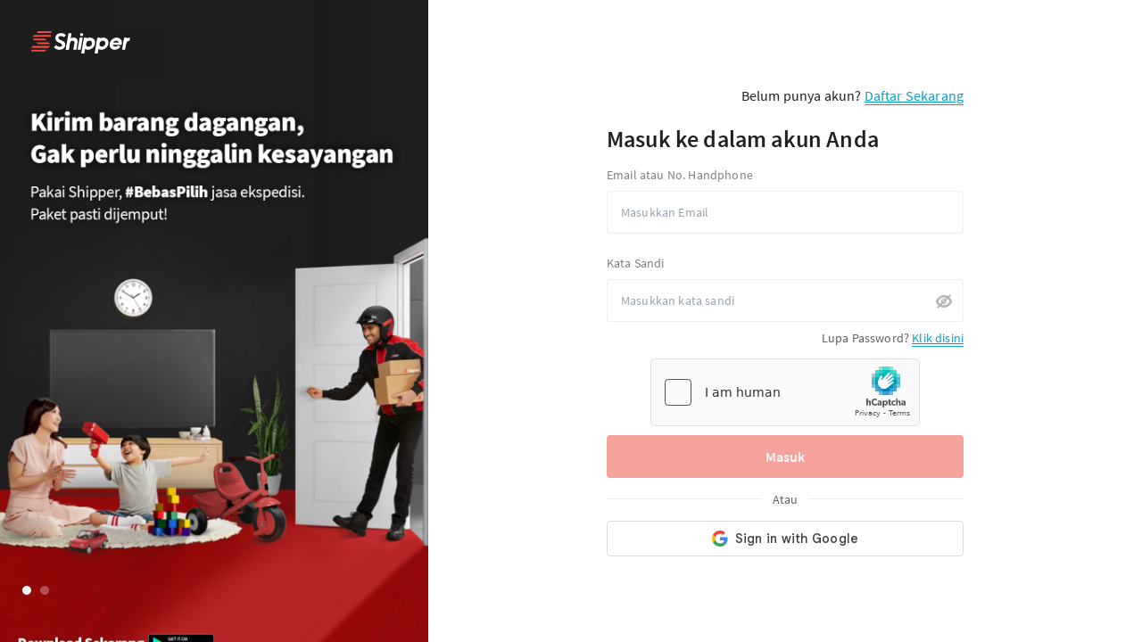

--- FILE ---
content_type: text/html; charset=utf-8
request_url: https://dashboard.shipper.id/login
body_size: 8464
content:
<!DOCTYPE html><html><head><title class="jsx-3640334983 jsx-3472560900">Shipper</title><meta name="viewport" content="width=device-width, initial-scale=1" class="jsx-3640334983 jsx-3472560900"/><meta charSet="utf-8" class="jsx-3640334983 jsx-3472560900"/><meta name="title" content="Shipper" class="jsx-3640334983 jsx-3472560900"/><meta name="keywords" content="shipper, agregator, logistik, warehouse, gudang, pengiriman, paket" class="jsx-3640334983 jsx-3472560900"/><meta name="description" content="Shipper" class="jsx-3640334983 jsx-3472560900"/><meta name="author" content="Shipper" class="jsx-3640334983 jsx-3472560900"/><meta name="language" content="Bahasa Indonesia" class="jsx-3640334983 jsx-3472560900"/><meta name="msapplication-TileColor" content="#202020" class="jsx-3640334983 jsx-3472560900"/><meta name="theme-color" content="#202020" class="jsx-3640334983 jsx-3472560900"/><meta name="robots" content="noindex,nofollow" class="jsx-3640334983 jsx-3472560900"/><meta name="googlebot" content="noindex,nofollow" class="jsx-3640334983 jsx-3472560900"/><link rel="apple-touch-icon" sizes="152x152" href="/assets/images/apple-touch-icon.png" class="jsx-3640334983 jsx-3472560900"/><link rel="icon" type="image/png" sizes="32x32" href="/assets/images/favicon-32x32.png" class="jsx-3640334983 jsx-3472560900"/><link rel="icon" type="image/png" sizes="16x16" href="/assets/images/favicon-16x16.png" class="jsx-3640334983 jsx-3472560900"/><link rel="mask-icon" href="/assets/images//safari-pinned-tab.svg" color="#202020" class="jsx-3640334983 jsx-3472560900"/><link rel="manifest" href="/site.webmanifest" class="jsx-3640334983 jsx-3472560900"/><script async="" src="https://www.googletagmanager.com/gtag/js?id=G-EKF2F2EWM9" class="jsx-3640334983 jsx-3472560900"></script><script class="jsx-3640334983 jsx-3472560900">
                    window.dataLayer = window.dataLayer || [];
                    function gtag(){dataLayer.push(arguments);}
                    gtag('js', new Date());
                    gtag('config', 'G-EKF2F2EWM9', {
                      page_path: window.location.pathname,
                    });
                  </script><script class="jsx-3640334983 jsx-3472560900">
              function initFreshChat() {
                window.fcWidget.init({
                  config: {
                    headerProperty: {
                      hideChatButton: false,
                    },
                  },
                  token: 'ee434aa0-2f2a-4676-bfb9-ec068887545a',
                  host: 'https://wchat.freshchat.com',
                });
              }
              (function(d, id) {
                var fcJS;
                if (d.getElementById(id)) {
                  initFreshChat();
                  return;
                }
                fcJS = d.createElement('script');
                fcJS.id = id;
                fcJS.async = true;
                fcJS.src = 'https://wchat.freshchat.com/js/widget.js';
                fcJS.onload = initFreshChat;
                d.head.appendChild(fcJS);
              })(document, 'freshchat-js-sdk');
              </script><script class="jsx-3640334983 jsx-3472560900">
              (function(i,s,o,g,r,a,m,n){i.moengage_object=r;t={};q=function(f){return function(){(i.moengage_q=i.moengage_q||[]).push({f:f,a:arguments})}};f=['track_event','add_user_attribute','add_first_name','add_last_name','add_email','add_mobile','add_user_name','add_gender','add_birthday','destroy_session','add_unique_user_id','moe_events','call_web_push','track','location_type_attribute'],h={onsite:["getData","registerCallback"]};for(k
              in f){t[f[k]]=q(f[k])}for(k in h)for(l in h[k]){null==t[k]&&(t[k]={}),t[k][h[k][l]]=q(k+"."+h[k][l])}a=s.createElement(o);m=s.getElementsByTagName(o)[0];a.async=1;a.src=g;m.parentNode.insertBefore(a,m);i.moe=i.moe||function(){n=arguments[0];return
              t};a.onload=function(){if(n){i[r]=moe(n)}}})(window,document,'script','https://cdn.moengage.com/webpush/moe_webSdk.min.latest.js','Moengage')

              Moengage = moe({
                app_id: 'GILBKTSCN3KNG3B0YAJPAW2C',
                debug_logs: 0
              });
            </script><meta name="next-head-count" content="21"/><link rel="preload" href="/_next/static/css/489db7ff62fa260b8ed7.css" as="style"/><link rel="stylesheet" href="/_next/static/css/489db7ff62fa260b8ed7.css" data-n-g=""/><noscript data-n-css=""></noscript><link rel="preload" href="/_next/static/chunks/webpack-0447f59c9526e2450134.js" as="script"/><link rel="preload" href="/_next/static/chunks/framework-ae54ae23a4c0c0570c69.js" as="script"/><link rel="preload" href="/_next/static/chunks/main-dce0fd374e102e90c168.js" as="script"/><link rel="preload" href="/_next/static/chunks/pages/_app-39608edc2dec03b6f179.js" as="script"/><link rel="preload" href="/_next/static/chunks/9208-78f87a48b6f0fab8bbde.js" as="script"/><link rel="preload" href="/_next/static/chunks/1033-324868806678a02deb4a.js" as="script"/><link rel="preload" href="/_next/static/chunks/6066-8c21469575a3895c74af.js" as="script"/><link rel="preload" href="/_next/static/chunks/4187-8906f67b8e6d66993f95.js" as="script"/><link rel="preload" href="/_next/static/chunks/2296-4184da7f1c1cba658b48.js" as="script"/><link rel="preload" href="/_next/static/chunks/9554-f903af5378a0d210bd83.js" as="script"/><link rel="preload" href="/_next/static/chunks/9463-7b75d0db11b6507f0230.js" as="script"/><link rel="preload" href="/_next/static/chunks/pages/login-75ef8282ff0f5e923232.js" as="script"/><style id="__jsx-987846925">header.jsx-987846925{display:-webkit-box;display:-webkit-flex;display:-ms-flexbox;display:flex;padding:35px;-webkit-align-items:flex-end;-webkit-box-align:flex-end;-ms-flex-align:flex-end;align-items:flex-end;-webkit-box-pack:justify;-webkit-justify-content:space-between;-ms-flex-pack:justify;justify-content:space-between;position:absolute;width:100%;z-index:2;}@media only screen and (max-width:640px){header.jsx-987846925{display:grid;grid-template-columns:1fr;gap:20px;}}@media only screen and (max-width:768px){.logo.jsx-987846925{display:none;}}</style><style id="__jsx-2186865447">.slide_wrapper.jsx-2186865447{position:relative;background-color:#202020;}.slide_testimonial.jsx-2186865447{font-style:italic;font-size:22px;line-height:30px;margin-bottom:30px;opacity:0.8;-webkit-letter-spacing:0.3px;-moz-letter-spacing:0.3px;-ms-letter-spacing:0.3px;letter-spacing:0.3px;}.slide_name.jsx-2186865447{font-weight:900;font-size:18px;line-height:23px;margin-bottom:5px;}.slide_title.jsx-2186865447{font-style:italic;font-size:16px;line-height:20px;}.slide_banner.jsx-2186865447{display:block !important;height:100vh;position:relative;min-height:550px;}.slide_content.jsx-2186865447{color:#FFFFFF;padding:60px 40px;bottom:0;position:absolute;z-index:3;}.slide_background.jsx-2186865447{position:absolute;top:0;right:0;bottom:0;left:0;overflow:hidden;}.slide_background.jsx-2186865447 picture.jsx-2186865447>*.jsx-2186865447{position:absolute;top:0;left:50%;width:auto;height:auto;max-height:none;max-width:450px;min-height:100%;min-width:100%;-webkit-transform:translate(-50%,0);-ms-transform:translate(-50%,0);transform:translate(-50%,0);}</style><style id="__jsx-3137144781">.notification.jsx-3137144781{background:#FFFFFF;-webkit-transition:.3s ease;transition:.3s ease;position:relative;pointer-events:auto;margin:0 0 6px;margin-bottom:15px;width:480px;border-radius:3px;}@media only screen and (max-width:1024px){.notification.jsx-3137144781{width:90vw;}}.notification_container.jsx-3137144781{font-size:14px;box-sizing:border-box;position:fixed;z-index:999999;}.notification_inner.jsx-3137144781{width:480px;color:#FFFFFF;padding:16px;box-shadow:rgba(9,30,66,0.25) 0px 4px 8px -2px,rgba(9,30,66,0.31) 0px 0px 1px;display:-webkit-box;display:-webkit-flex;display:-ms-flexbox;display:flex;}@media only screen and (max-width:1024px){.notification_inner.jsx-3137144781{width:90vw;}}.notification_inner.success.jsx-3137144781{background-color:#E7FFEC;color:#00A050;}.notification_inner.error.jsx-3137144781{background-color:#FDEDEC;color:#F04A41;}.notification_inner.warning.jsx-3137144781{background-color:#FFF4C0;color:#E8B835;}.notification_inner.info.jsx-3137144781{background-color:#E5F6FB;color:#00A2D8;}.notification_content.jsx-3137144781{-webkit-flex:1;-ms-flex:1;flex:1;}.notification_title.jsx-3137144781{margin:0;font-size:16px;line-height:20px;font-weight:500;color:inherit;margin-bottom:5px;}.notification_message.jsx-3137144781{margin:0;color:inherit;font-weight:normal;font-size:14px;line-height:20px;margin-bottom:5px;}.notification_message.jsx-3137144781:last-child{margin-bottom:0;}.notification_icon.jsx-3137144781{margin-right:15px;display:-webkit-box;display:-webkit-flex;display:-ms-flexbox;display:flex;-webkit-align-items:center;-webkit-box-align:center;-ms-flex-align:center;align-items:center;-webkit-box-pack:center;-webkit-justify-content:center;-ms-flex-pack:center;justify-content:center;-webkit-align-self:center;-ms-flex-item-align:center;align-self:center;}@media only screen and (max-width:1024px){.notification_icon.jsx-3137144781{display:none;}}.notification_code.jsx-3137144781{opacity:0.6;padding-top:10px;margin-top:12px !important;border-top:1px dashed;}.top_center.jsx-3137144781{top:12px;left:50%;-webkit-transform:translate(-50%,0);-ms-transform:translate(-50%,0);transform:translate(-50%,0);-webkit-transition:-webkit-transform .6s ease-in-out;-webkit-transition:transform .6s ease-in-out;transition:transform .6s ease-in-out;-webkit-animation:toast-in-top-jsx-3137144781 .7s;animation:toast-in-top-jsx-3137144781 .7s;}.btn-close.jsx-3137144781{float:right;font-weight:700;font-size:16px;cursor:pointer;top:-5px;right:-5px;position:relative;}@-webkit-keyframes toast-in-top-jsx-3137144781{from{-webkit-transform:translate(-50%,-100%);-ms-transform:translate(-50%,-100%);transform:translate(-50%,-100%);}to{-webkit-transform:translate(-50%,0);-ms-transform:translate(-50%,0);transform:translate(-50%,0);}}@keyframes toast-in-top-jsx-3137144781{from{-webkit-transform:translate(-50%,-100%);-ms-transform:translate(-50%,-100%);transform:translate(-50%,-100%);}to{-webkit-transform:translate(-50%,0);-ms-transform:translate(-50%,0);transform:translate(-50%,0);}}</style><style id="__jsx-4252553531">div.jsx-4252553531{position:relative; ;}input.jsx-4252553531{padding-right:15px;padding-left:15px;border-radius:3px;}input.jsx-4252553531,textarea.jsx-4252553531{;}.toggle.jsx-4252553531{position:absolute;right:10px;top:13px;cursor:pointer;opacity:0.9;}@media only screen and (max-width:480px){.toggle.jsx-4252553531{top:8px;}}.toggle.jsx-4252553531:hover{opacity:1;}.suffix.jsx-4252553531,.prefix.jsx-4252553531{font-size:14px;position:absolute;}@media only screen and (max-width:480px){.suffix.jsx-4252553531,.prefix.jsx-4252553531{top:8px;}}.suffix.jsx-4252553531{right:15px;top:15px;font-weight:400;}.prefix.jsx-4252553531{top:15px;left:15px;font-weight:600;}.right-icon.jsx-4252553531{font-size:14px;position:absolute;right:15px;top:15px;}@media only screen and (max-width:480px){.right-icon.jsx-4252553531{top:8px;}}.left-icon.jsx-4252553531{position:absolute;left:15px;top:13px;}@media only screen and (max-width:480px){.left-icon.jsx-4252553531{top:8px;}}</style><style id="__jsx-460952284">p.jsx-460952284{color:#F04A41;font-size:12px;margin-top:5px;margin-bottom:0;}</style><style id="__jsx-4275250810">div.jsx-4275250810{position:relative; ;}input.jsx-4275250810{padding-right:50px;padding-left:15px;border-radius:3px;}input.jsx-4275250810,textarea.jsx-4275250810{;}.toggle.jsx-4275250810{position:absolute;right:10px;top:13px;cursor:pointer;opacity:0.9;}@media only screen and (max-width:480px){.toggle.jsx-4275250810{top:8px;}}.toggle.jsx-4275250810:hover{opacity:1;}.suffix.jsx-4275250810,.prefix.jsx-4275250810{font-size:14px;position:absolute;}@media only screen and (max-width:480px){.suffix.jsx-4275250810,.prefix.jsx-4275250810{top:8px;}}.suffix.jsx-4275250810{right:15px;top:15px;font-weight:400;}.prefix.jsx-4275250810{top:15px;left:15px;font-weight:600;}.right-icon.jsx-4275250810{font-size:14px;position:absolute;right:15px;top:15px;}@media only screen and (max-width:480px){.right-icon.jsx-4275250810{top:8px;}}.left-icon.jsx-4275250810{position:absolute;left:15px;top:13px;}@media only screen and (max-width:480px){.left-icon.jsx-4275250810{top:8px;}}</style><style id="__jsx-1453695556">.btn.jsx-1453695556{display:-webkit-box;display:-webkit-flex;display:-ms-flexbox;display:flex;text-align:center;-webkit-box-pack:center;-webkit-justify-content:center;-ms-flex-pack:center;justify-content:center;-webkit-align-items:center;-webkit-box-align:center;-ms-flex-align:center;align-items:center;cursor:pointer;width:100%;border-radius:4px;margin-left:auto;margin-right:auto;-webkit-transition:background-color 0.3s;transition:background-color 0.3s;}.btn.rounded-large.jsx-1453695556{border-radius:8px;}.btn_small.jsx-1453695556{font-size:14px;padding:10px 15px;}.btn_medium.jsx-1453695556{font-size:16px;padding:15px 20px;font-weight:500;}.btn_large.jsx-1453695556{font-size:20px;height:100%;}.btn-primary.jsx-1453695556{color:#FFFFFF;background-color:#F04A41;}.btn-primary.jsx-1453695556:hover{background-color:#F02116;}.btn-secondary.jsx-1453695556{color:#202020;border:1px solid #ADADAD;background-color:#FFFFFF;}.btn-secondary.jsx-1453695556:hover{background-color:#F2F2F2;}.btn-black.jsx-1453695556{color:#FFFFFF;background-color:#202020;}.btn-black.jsx-1453695556:hover{background-color:#000000;}.btn-dark-outline.jsx-1453695556{color:#FFFFFF;background-color:#333939;border:1px solid #7D8587;}.btn-dark-outline.jsx-1453695556:hover{background-color:#000000;}.btn-white.jsx-1453695556{color:#FF453B;background-color:#FFFFFF;border:1px solid #FF453B;}.btn-white.jsx-1453695556:hover{background-color:#F2F2F2;}.btn-white-black.jsx-1453695556{color:#333939;background-color:#FFFFFF;font-weight:600;border:1px solid #E0E0E0;}.btn-white-black.jsx-1453695556:hover{background-color:#F2F2F2;}.btn-grey.jsx-1453695556{color:#FF453B;background-color:#FAFAFA;border:1px solid #FF453B;}.btn-grey.jsx-1453695556:hover{background-color:#FFF9F8;}.btn-disabled.jsx-1453695556{opacity:0.5;cursor:default;}.btn-disabled.jsx-1453695556:hover{opacity:0.5;}.btn.jsx-1453695556 img.jsx-1453695556{margin-right:10px;margin-left:0;}</style><style id="__jsx-2445006480">button.jsx-2445006480{width:100%;}</style><style id="__jsx-2579177443">section.jsx-2579177443{height:100vh;min-height:550px;padding:0;margin:0;display:-webkit-box;display:-webkit-flex;display:-ms-flexbox;display:flex;-webkit-align-items:center;-webkit-box-align:center;-ms-flex-align:center;align-items:center;-webkit-box-pack:center;-webkit-justify-content:center;-ms-flex-pack:center;justify-content:center;-webkit-flex-direction:column;-ms-flex-direction:column;flex-direction:column;position:relative;}section.jsx-2579177443 .section-form.jsx-2579177443{width:400px;}@media only screen and (max-width:1024px){section.jsx-2579177443 .section-form.jsx-2579177443{width:400px;}}@media only screen and (max-width:480px){section.jsx-2579177443 .section-form.jsx-2579177443{margin-top:70px;}}h1.jsx-2579177443{font-weight:500;font-size:26px;}p.jsx-2579177443{color:#606060;}.btn_wrapper.jsx-2579177443{margin-top:10px;}.forgot-password-link.jsx-2579177443{position:relative;text-align:right;top:-15px;font-size:14px;}@media only screen and (max-width:480px){.forgot-password-link.jsx-2579177443{top:-5px;}}.text-register.jsx-2579177443{position:relative;text-align:right;margin-bottom:25px;z-index:3;}.recaptcha.jsx-2579177443{width:100%;display:-webkit-box;display:-webkit-flex;display:-ms-flexbox;display:flex;-webkit-box-pack:center;-webkit-justify-content:center;-ms-flex-pack:center;justify-content:center;-webkit-align-items:center;-webkit-box-align:center;-ms-flex-align:center;align-items:center;row-gap:10px;-webkit-flex-direction:column;-ms-flex-direction:column;flex-direction:column;}</style><style id="__jsx-2910036777">.divider.jsx-2910036777{text-align:center;margin:1rem 0;display:-webkit-box;display:-webkit-flex;display:-ms-flexbox;display:flex;-webkit-align-items:center;-webkit-box-align:center;-ms-flex-align:center;align-items:center;}.divider.jsx-2910036777 p.jsx-2910036777{font-size:14px;color:#606060;white-space:nowrap;padding:0 12px;}.divider.jsx-2910036777 span.jsx-2910036777{background:#EFEFEF;width:50%;height:1px;}</style><style id="__jsx-58218624">div.jsx-58218624{display:grid;grid-template-columns:35% 1fr;min-height:550px;}@media only screen and (max-width:1440px){div.jsx-58218624{grid-template-columns:480px 1fr;}}@media only screen and (max-width:1024px){div.jsx-58218624{grid-template-columns:420px 1fr;}}@media only screen and (max-width:768px){div.jsx-58218624{grid-template-columns:0 100%;}}</style><style id="__jsx-670909453">@font-face{font-family:'SourceSansPro';src:url("/assets/fonts/SourceSansPro-Bold.woff2") format("woff2"),url("/assets/fonts/SourceSansPro-Bold.woff") format("woff");font-weight:600;font-style:normal;font-display:swap;}@font-face{font-family:'SourceSansPro';src:url("/assets/fonts/SourceSansPro-Regular.woff2") format("woff2"),url("/assets/fonts/SourceSansPro-Regular.woff") format("woff");font-weight:400;font-style:normal;font-display:swap;}@font-face{font-family:'SourceSansPro';src:url("/assets/fonts/SourceSansPro-SemiBold.woff2") format("woff2"),url("/assets/fonts/SourceSansPro-SemiBold.woff") format("woff");font-weight:500;font-style:normal;font-display:swap;}@font-face{font-family:'SourceSansPro';src:url("/assets/fonts/SourceSansPro-Bold.woff2") format("woff2"),url("/assets/fonts/SourceSansPro-Bold.woff") format("woff");font-weight:900;font-style:normal;font-display:swap;}*,::after,::before{box-sizing:border-box;}html{font-family:sans-serif;line-height:1.15;-webkit-text-size-adjust:100%;}body{-webkit-font-smoothing:antialiased;margin:0;font-family:'SourceSansPro',-apple-system,'Helvetica Neue',Arial,sans-serif;font-size:16px;font-weight:400;color:#202020;-webkit-letter-spacing:0.01em;-moz-letter-spacing:0.01em;-ms-letter-spacing:0.01em;letter-spacing:0.01em;}@media only screen and (max-width:1024px){body{overflow-x:hidden;}}main{display:block;}img{max-width:100%;border-style:none;}a{color:#00A2D8;background-color:transparent;-webkit-text-decoration:none;text-decoration:none;-webkit-transition:color 0.3s;transition:color 0.3s;}a:hover{color:#0BC1FF;}a.underline{border-bottom:1px solid;}p{color:#606060;word-break:break-word;}h1{font-size:32px;margin:0.67em 0;font-weight:600;}h2{font-size:38px;line-height:1.4;margin-bottom:20px;font-weight:600;}@media only screen and (max-width:768px){h2{font-size:28px;}}h3{font-weight:600;}h4{font-size:20px;margin-top:0;font-weight:600;}hr{box-sizing:content-box;height:0;overflow:visible;}pre{font-family:monospace,monospace;font-size:1em;}abbr[title]{border-bottom:none;-webkit-text-decoration:underline;text-decoration:underline;-webkit-text-decoration:underline dotted;text-decoration:underline dotted;}b,strong{font-weight:bolder;}code,kbd,samp{font-family:monospace,monospace;font-size:1em;}small{font-size:80%;}sub,sup{font-size:75%;line-height:0;position:relative;vertical-align:baseline;}sub{bottom:-0.25em;}sup{top:-0.5em;}button,input,optgroup,select,textarea{font-family:inherit;font-size:100%;line-height:1.15;margin:0;}button,input{overflow:visible;}button,select{text-transform:none;}button,[type='button'],[type='reset'],[type='submit']{-webkit-appearance:button;}button::-moz-focus-inner,[type='button']::-moz-focus-inner,[type='reset']::-moz-focus-inner,[type='submit']::-moz-focus-inner{border-style:none;padding:0;}button:-moz-focusring,[type='button']:-moz-focusring,[type='reset']:-moz-focusring,[type='submit']:-moz-focusring{outline:1px dotted ButtonText;}fieldset{padding:0.35em 0.75em 0.625em;}legend{box-sizing:border-box;color:inherit;display:table;max-width:100%;padding:0;white-space:normal;}progress{vertical-align:baseline;}textarea{overflow:auto;min-height:100px;resize:none;}[type='checkbox'],[type='radio']{box-sizing:border-box;padding:0;}[type='number']::-webkit-inner-spin-button,[type='number']::-webkit-outer-spin-button{height:auto;}[type='search']{-webkit-appearance:textfield;outline-offset:-2px;}[type='search']::-webkit-search-decoration{-webkit-appearance:none;}::-webkit-file-upload-button{-webkit-appearance:button;font:inherit;}details{display:block;}summary{display:list-item;}template{display:none;}[hidden]{display:none;}button{cursor:pointer;outline:none;border-radius:4px;padding:0;width:100%;}label{color:#808080;font-size:14px;display:block;margin-bottom:10px;min-height:16px;}select{border:none;-webkit-appearance:none;-moz-appearance:none;appearance:none;padding:9px 20px 9px 12px;background-color:transparent;font-size:14px;display:block;width:100%;cursor:pointer;position:relative;z-index:1;}select:focus,select:active{outline:none;border:none;}input,select,textarea{background:#fff;border:1px solid #efefef;border-radius:3px;display:block;padding:15px;font-size:14px;width:100%;}@media only screen and (max-width:480px){input,select,textarea{padding:10px;}}input:focus,input:active,select:focus,select:active,textarea:focus,textarea:active{border:1px solid #808080;outline:0;}input[readonly],input[disabled],select[readonly],select[disabled],textarea[readonly],textarea[disabled]{background-color:#f3f3f3;}select{background:transparent;padding-right:35px;}input[type='number']{-moz-appearance:textfield;}input[type='number']::-webkit-inner-spin-button,input[type='number']::-webkit-outer-spin-button{-webkit-appearance:none;-webkit-appearance:none;-moz-appearance:none;appearance:none;margin:0;}input[type='number']:hover,input[type='number']:focus{-moz-appearance:number-input;}li{margin-bottom:20px;}.has-error input,.has-error select,.has-error textarea{border-color:#ff453b;}div:focus,div:active{outline:none;}.container{width:100%;padding-left:20px;padding-right:20px;margin-right:auto;margin-left:auto;}::-webkit-input-placeholder{color:#adadad;font-size:14px;line-height:1.5;width:100%;}::-moz-placeholder{color:#adadad;font-size:14px;line-height:1.5;width:100%;}:-ms-input-placeholder{color:#adadad;font-size:14px;line-height:1.5;width:100%;}::placeholder{color:#adadad;font-size:14px;line-height:1.5;width:100%;}.card{background:#fff;border:1px solid #EFEFEF;border-radius:8px;padding:25px;margin-bottom:25px;}.form-field{margin-bottom:25px;position:relative;}@media only screen and (max-width:640px){.form-field{margin-bottom:15px;}}.form-field.no-margin{margin-bottom:0;}.grid_two{display:grid;grid-template-columns:1fr 1fr;gap:25px;}@media only screen and (max-width:640px){.grid_two{grid-template-columns:1fr;gap:10px;}}.grid_three{display:grid;grid-template-columns:1fr 1fr 1fr;gap:25px;}@media only screen and (max-width:640px){.grid_three{grid-template-columns:1fr;gap:10px;}}.text-left{text-align:left;}.text-right{text-align:right;}@media only screen and (max-width:640px){.text-right{text-align:left;}}.text-center{text-align:center;}.text-justify{text-align:justify;}.react-datepicker-wrapper-fullwidth{width:100%;}text.recharts-text.recharts-cartesian-axis-tick-value{fill:#ADADAD;text-transform:uppercase;}.recharts-tooltip{background-color:#FFFFFF;padding:10px;border-radius:3px;border:none !important;box-shadow:0px 2px 5px rgba(0,0,0,0.1);font-size:14px;}.recharts-tooltip .date{color:#ADADAD;font-size:13px;margin-bottom:7px;}.recharts-tooltip span{color:#00A2D8;}.recharts-tooltip span:last-child{color:#ADADAD;}.table-text-ellipsis{display:block;white-space:nowrap;overflow:hidden;text-overflow:ellipsis;max-width:110px;}</style><style id="__jsx-2902589809">.slick-slider{position:relative;display:block;box-sizing:border-box;-webkit-touch-callout:none;-webkit-user-select:none;-khtml-user-select:none;-moz-user-select:none;-ms-user-select:none;-webkit-user-select:none;-moz-user-select:none;-ms-user-select:none;user-select:none;-ms-touch-action:pan-y;touch-action:pan-y;-webkit-tap-highlight-color:transparent;}.slick-list{position:relative;overflow:hidden;display:block;}.slick-list:focus{outline:none;}.slick-list.dragging{cursor:hand;cursor:pointer;}.slick-slider .slick-track,.slick-slider .slick-list{-webkit-transform:translate3d(0,0,0);-moz-transform:translate3d(0,0,0);-ms-transform:translate3d(0,0,0);-o-transform:translate3d(0,0,0);-webkit-transform:translate3d(0,0,0);-ms-transform:translate3d(0,0,0);transform:translate3d(0,0,0);}.slick-track{position:relative;display:block;margin-left:auto;margin-right:auto;}.slick-track:before,.slick-track:after{content:"";display:table;}.slick-track:after{clear:both;}.slick-loading .slick-track{visibility:hidden;}.slick-slide{float:left;height:100%;min-height:1px;display:none;}[dir="rtl"] .slick-slide{float:right;}.slick-initialized .slick-slide{display:block;}.slick-loading .slick-slide{visibility:hidden;}.slick-vertical .slick-slide{display:block;height:auto;border:1px solid transparent;}.slick-arrow.slick-hidden{display:none;}.slick-dotted.slick-slider{margin-bottom:30px;}.slick-dots{bottom:110px;width:200px;position:absolute;list-style:none;display:block;padding:0;margin:0;width:100%;text-align:center;}.slick-dots li{position:relative;display:inline-block;height:10px;width:10px;margin:0 5px;padding:0;cursor:pointer;border-radius:50%;overflow:hidden;}.slick-dots li button{border:0;background:rgba(255,255,255,0.6);display:block;height:10px;width:10px;outline:none;line-height:0px;font-size:0px;color:transparent;padding:5px;cursor:pointer;opacity:0.5;z-index:6;}.slick-dots li button:hover,.slick-dots li button:focus{outline:none;}.slick-dots li button:hover:before,.slick-dots li button:focus:before{opacity:1;}.slick-dots li.slick-active button{background:white;color:#000;opacity:1;}.slick-dots.slider-login{text-align:left;bottom:220px;left:35px;}.slick-dots.slider-promo{text-align:left;bottom:50px;left:20px;}.slick-arrow{position:absolute;z-index:2;}.slick-prev,.slick-next{position:absolute;display:block;height:20px;width:20px;line-height:0px;font-size:0px;cursor:pointer;background:transparent;color:transparent;top:50%;-webkit-transform:translate(0,-50%);-ms-transform:translate(0,-50%);-webkit-transform:translate(0,-50%);-ms-transform:translate(0,-50%);transform:translate(0,-50%);padding:0;border:none;outline:none;}.slick-prev:hover,.slick-prev:focus,.slick-next:hover,.slick-next:focus{outline:none;background:transparent;color:transparent;}.slick-prev:hover:before,.slick-prev:focus:before,.slick-next:hover:before,.slick-next:focus:before{opacity:1;}.slick-prev.slick-disabled:before,.slick-next.slick-disabled:before{opacity:0.2;}.slick-prev:before,.slick-next:before{font-size:20px;line-height:1;opacity:1;-webkit-font-smoothing:antialiased;-moz-osx-font-smoothing:grayscale;}.slick-prev{left:150px;}@media only screen and (max-width:1024px){.slick-prev{left:30px;}}@media only screen and (max-width:767px){.slick-prev{display:none !important;}}.slick-next{right:150px;}@media only screen and (max-width:1024px){.slick-next{right:30px;}}@media only screen and (max-width:767px){.slick-next{display:none !important;}}.dots-banner{bottom:26px;text-align:left;padding:0 20px;width:50%;}.dots-alert{bottom:0;text-align:center;padding:0 20px;width:100%;}.dots-alert li{width:8px;height:8px;background:#DCE1E7;}.dots-alert li button{width:8px;height:8px;background:#DCE1E7;}.dots-alert li.slick-active{width:8px;height:8px;background:#F04A41;}.dots-alert li.slick-active button{width:8px;height:8px;background:#F04A41;}</style><style id="__jsx-3640334983">#fc_frame{display:none;}</style><style id="__jsx-3472560900">@media only screen and (max-width:1024px){.component_wrapper.jsx-3472560900{overflow-x:hidden;}}</style></head><body><div id="__next"><div class="jsx-3640334983 jsx-3472560900 component_wrapper"><header class="jsx-987846925 container"><div class="jsx-987846925"><img src="/assets/images/shipper-logo-white.svg" alt="shipper logo" class="jsx-987846925 logo"/></div></header><main><div class="jsx-58218624"><section class="jsx-2186865447 slide_wrapper"><div class="slick-slider slick-initialized"><div class="slick-list"><div class="slick-track" style="width:0%;left:NaN%"></div></div></div></section><section class="jsx-2579177443 jsx-2910036777"><div class="jsx-3137144781 notification_container top_center"></div><div class="jsx-2579177443 jsx-2910036777 section-form"><div class="jsx-2579177443 jsx-2910036777 text-register"><span class="jsx-2579177443 jsx-2910036777">Belum punya akun? </span><a id="link-to-register" role="presentation" class="jsx-2579177443 jsx-2910036777 underline" href="/register">Daftar Sekarang</a></div><h1 id="loginTitle" class="jsx-2579177443 jsx-2910036777">Masuk ke dalam akun Anda</h1><form class="jsx-2579177443 jsx-2910036777 form"><div class="jsx-2579177443 jsx-2910036777 form-field"><label for="emailAddress" class="jsx-2579177443 jsx-2910036777">Email atau No. Handphone</label><div class="jsx-4252553531 "><input type="text" id="emailAddress" name="email" placeholder="Masukkan Email" autoComplete="off" data-testid="email" class="jsx-4252553531"/></div></div><div class="jsx-2579177443 jsx-2910036777 form-field"><label for="passwordUser" class="jsx-2579177443 jsx-2910036777">Kata Sandi</label><div class="jsx-4275250810 "><input type="password" id="passwordUser" name="password" placeholder="Masukkan kata sandi" autoComplete="off" data-testid="password" class="jsx-4275250810"/><div data-testid="password-icon" id="passwordUserToggle" aria-hidden="true" class="jsx-4275250810 toggle"><img src="/assets/images/icon-invisible.svg" alt="toggle password"/></div></div></div><div class="jsx-2579177443 jsx-2910036777 forgot-password-link"><p class="jsx-2579177443 jsx-2910036777"><span class="jsx-2579177443 jsx-2910036777">Lupa Password? </span><a id="link-forgot-password" data-testid="link-forgot-password" role="presentation" class="jsx-2579177443 jsx-2910036777 underline" href="/forgot-password">Klik disini</a></p></div><div class="jsx-2579177443 jsx-2910036777 btn_wrapper"><button id="btn-login-submit" class="jsx-2445006480" type="submit"><div data-testid="btn-login-submit" role="button" class="jsx-1453695556 btn btn-primary btn_medium"><span class="jsx-1453695556">Masuk</span></div></button><div class="jsx-2579177443 jsx-2910036777 divider"><span class="jsx-2579177443 jsx-2910036777"></span><p class="jsx-2579177443 jsx-2910036777">Atau</p><span class="jsx-2579177443 jsx-2910036777"></span></div><div style="height:40px"></div></div></form></div></section></div></main></div><div class="jsx-3137144781 notification_container top_center"></div><section aria-label="Notifications alt+T" tabindex="-1" aria-live="polite" aria-relevant="additions text" aria-atomic="false"></section></div><script id="__NEXT_DATA__" type="application/json">{"props":{"pageProps":{"verified":false,"hideSidebar":true}},"page":"/login","query":{},"buildId":"CvE9u9Wu9M2BQZnPEW_kK","runtimeConfig":{"app-env":"production","app-version":"v1.68.3-alpha2","graphql-url":"https://gql-web.shipper.id/query","client-id":"55c54924-a7a6-4299-b259-7c7c6d8c9f22","client-id-register":"45803fec-d22d-4110-9406-f436acb8aa41","google-api-key":"AIzaSyCbZQmXc_p2WNCphACt4M2Gh8WTGq6utx0","google-analytics-key":"G-EKF2F2EWM9","google-tag-manager-key":"GTM-59C3R9P","default-latlong":{"lat":-6.17542497419107,"lng":106.82718157768248},"mediasvc-url":"https://developers.shipper.id/media","mediasvc-upload-path":"/v1/media/files","template-bulk-order":"https://media.shipper.id/402202/merchant/Template_5d00f645-120a-46dc-bc6d-555e05e9560c.xlsx","template-bulk-cod":"https://media.shipper.id/603202/agentcities/TemplateUploadCOD_92a3f9bf-8147-4fc6-8a1b-cd7474593df4.xlsx","template-bulk-cashless":"https://media.shipper.id/402202/merchant/Template_b6ca64a5-5747-420c-91a4-34a02bf849b3.xlsx","api-base-url":"https://api.shipper.id/","api-base-url-v3":"https://merchant-api.shipper.id/","url-api-documentation":"https://logistics-docs.shipper.id/","url-api-documentation-v3":"https://logistics-docs.shipper.id/v3.0.0/","url-api-guidelines":"https://drive.google.com/file/d/1_FfIqlZEQwqZCa_5xj7w7kmDsOTRGws4/view","url-gojek-grab-guidelines":"https://drive.google.com/file/d/12S8UwM2KThfcRgdXthcoFuAbB5nYe_kz/view","cookies-domain":".shipper.id","freshchat-token":"ee434aa0-2f2a-4676-bfb9-ec068887545a","old-bos-url":"https://shipper.id/bos/auth/login","shipper-cdn":"","meta-version-url":"/version.json","oauth-key-google-clientid":"233332491370-76bqr30rdn6flg4tpu85phork3vhs411","oauth-key-google-domain":".apps.googleusercontent.com","oauth-key-facebook":"F55C3pFReURfZHgyRThha3fi","moengage-app-id":"GILBKTSCN3KNG3B0YAJPAW2C","shopify-api-key":"71eaddb4a6e09b25114938c5de93e6a5","shopify-redirect-url":"https://dashboard.shipper.id/shopify?source=shopify","mixpanel-domain":"https://djgdewatbhkbacmgraahytebaueqgspc.shipper.id/","mixpanel-project-key":"8e2fb9cfd3c09047e7a0e6a1ef6dd02e","shopline-api-key":"b8bb2e7afd2e8758e3a5e6373ca063e65531c3b9","shopline-redirect-url":"https://dashboard.shipper.id/marketplace/shopline/auth","atoor-url":"https://dashboard.aloshop.com/","atoor-guide-url":"https://drive.google.com/file/d/1KMYT-hfy5pncZXRodn-bYiIQErQAxjtw/view","recaptcha-site-key":"4df39e1e-9c4c-4ea0-9ffa-33d3767586fc"},"isFallback":false,"gip":true}</script><script nomodule="" src="/_next/static/chunks/polyfills-6e054d56079d4b93ebe8.js"></script><script src="/_next/static/chunks/webpack-0447f59c9526e2450134.js" async=""></script><script src="/_next/static/chunks/framework-ae54ae23a4c0c0570c69.js" async=""></script><script src="/_next/static/chunks/main-dce0fd374e102e90c168.js" async=""></script><script src="/_next/static/chunks/pages/_app-39608edc2dec03b6f179.js" async=""></script><script src="/_next/static/chunks/9208-78f87a48b6f0fab8bbde.js" async=""></script><script src="/_next/static/chunks/1033-324868806678a02deb4a.js" async=""></script><script src="/_next/static/chunks/6066-8c21469575a3895c74af.js" async=""></script><script src="/_next/static/chunks/4187-8906f67b8e6d66993f95.js" async=""></script><script src="/_next/static/chunks/2296-4184da7f1c1cba658b48.js" async=""></script><script src="/_next/static/chunks/9554-f903af5378a0d210bd83.js" async=""></script><script src="/_next/static/chunks/9463-7b75d0db11b6507f0230.js" async=""></script><script src="/_next/static/chunks/pages/login-75ef8282ff0f5e923232.js" async=""></script><script src="/_next/static/CvE9u9Wu9M2BQZnPEW_kK/_buildManifest.js" async=""></script><script src="/_next/static/CvE9u9Wu9M2BQZnPEW_kK/_ssgManifest.js" async=""></script></body></html>

--- FILE ---
content_type: application/javascript; charset=UTF-8
request_url: https://dashboard.shipper.id/_next/static/chunks/8583-1b6974f1ffc9c4ced850.js
body_size: 13527
content:
(self.webpackChunk_N_E=self.webpackChunk_N_E||[]).push([[8583],{98583:function(e,n,a){"use strict";a.d(n,{rp:function(){return Q},nK:function(){return en},Xl:function(){return se},Ug:function(){return ue}});var t=a(64121),r=a(26265),o=a(67294),l=a(10851),i=a(29208),d=a.n(i),s=a(89099),u=a(3009),c=a(65988),m=a(42283),v=a(84149),g=a(50809),p=a(31806),y=a(96485),b=a(15498),h=a(38347),f=a(66991),O=o.createElement;var x=function(e){var n=e.areasData,a=e.areasLoading,t=e.control,r=e.errors,l=e.fields,i=e.handleOnSearchArea,d=e.handleOnSearchSubur,s=e.handleOnSelectedArea,u=e.handleOnSelectedSubur,c=e.locationProjectionLoading,v=e.setValue,y=e.suburbCityData,b=e.suburbCityLoading,h=e.disableEdit,x=e.isAreaPostcodeFieldFull;return O(o.Fragment,null,O("div",null,O("div",{className:"form-field"},O("label",{htmlFor:l.suburb},"Kota dan Kecamatan"),O(m.Qr,{control:t,name:l.suburb,defaultValue:"",render:function(e){return O(f.Z,{id:e.name,name:e.name,placeholder:"Masukkan kota/kecamatan",value:e.value,hasError:(0,p.A)(r,l.suburb),isLoading:b,onBlur:e.onBlur,onChange:function(e){""===e&&(v(l.area,""),v(l.postcode,""),u(null))},onSearch:d,onSelected:u,dataMapping:function(e){var n,a,t,r,o,l,i,d,s,u,c,m,v,g,p,y,b,h,f,O,x,_,k,w,S,j;return{id:null===e||void 0===e||null===(n=e.node)||void 0===n||null===(a=n.admLevel4)||void 0===a?void 0:a.id,name:[null===e||void 0===e||null===(t=e.node)||void 0===t||null===(r=t.admLevel4)||void 0===r?void 0:r.longName,null===e||void 0===e||null===(o=e.node)||void 0===o||null===(l=o.admLevel3)||void 0===l?void 0:l.longName,null===e||void 0===e||null===(i=e.node)||void 0===i||null===(d=i.admLevel2)||void 0===d?void 0:d.longName].join(", "),lat:null===e||void 0===e||null===(s=e.node)||void 0===s||null===(u=s.admLevel4)||void 0===u||null===(c=u.coord)||void 0===c?void 0:c.lat,lng:null===e||void 0===e||null===(m=e.node)||void 0===m||null===(v=m.admLevel4)||void 0===v||null===(g=v.coord)||void 0===g?void 0:g.lon,suburb:{id:Number(null===e||void 0===e||null===(p=e.node)||void 0===p||null===(y=p.admLevel4)||void 0===y?void 0:y.id),name:null===e||void 0===e||null===(b=e.node)||void 0===b||null===(h=b.admLevel4)||void 0===h?void 0:h.longName},city:{id:Number(null===e||void 0===e||null===(f=e.node)||void 0===f||null===(O=f.admLevel3)||void 0===O?void 0:O.id),name:null===e||void 0===e||null===(x=e.node)||void 0===x||null===(_=x.admLevel3)||void 0===_?void 0:_.longName},province:{id:Number(null===e||void 0===e||null===(k=e.node)||void 0===k||null===(w=k.admLevel2)||void 0===w?void 0:w.id),name:null===e||void 0===e||null===(S=e.node)||void 0===S||null===(j=S.admLevel2)||void 0===j?void 0:j.longName}}},dataList:y,disabled:c||h})}}),O(p.Z,{id:"".concat(l.suburb,"ErrorMessage"),errors:r,name:l.suburb}))),O("div",{className:x?"form-field":"grid_two"},O("div",{className:"form-field"},O("label",{htmlFor:l.area},"Kelurahan"),O(m.Qr,{control:t,name:l.area,defaultValue:"",render:function(e){return O(f.Z,{id:e.name,name:e.name,placeholder:"Masukkan kelurahan",value:e.value,hasError:(0,p.A)(r,l.area),isLoading:a,onBlur:e.onBlur,onChange:function(e){""===e&&v(l.postcode,"")},onSearch:i,onSelected:s,dataMapping:function(e){var n,a,t,r,o,l,i,d,s,u,c,m,v,g,p,y,b;return{id:null===e||void 0===e||null===(n=e.node)||void 0===n?void 0:n.id,name:null===e||void 0===e||null===(a=e.node)||void 0===a?void 0:a.name,postcode:null===e||void 0===e||null===(t=e.node)||void 0===t?void 0:t.postCode,lat:null===e||void 0===e||null===(r=e.node)||void 0===r?void 0:r.lat,lng:null===e||void 0===e||null===(o=e.node)||void 0===o?void 0:o.lng,suburb:{id:Number(null===e||void 0===e||null===(l=e.node)||void 0===l||null===(i=l.suburb)||void 0===i?void 0:i.id),name:null===e||void 0===e||null===(d=e.node)||void 0===d||null===(s=d.suburb)||void 0===s?void 0:s.name},city:{id:Number(null===e||void 0===e||null===(u=e.node)||void 0===u||null===(c=u.city)||void 0===c?void 0:c.id),name:null===e||void 0===e||null===(m=e.node)||void 0===m||null===(v=m.city)||void 0===v?void 0:v.name},province:{id:Number(null===e||void 0===e||null===(g=e.node)||void 0===g||null===(p=g.province)||void 0===p?void 0:p.id),name:null===e||void 0===e||null===(y=e.node)||void 0===y||null===(b=y.province)||void 0===b?void 0:b.name}}},dataList:n,disabled:c||h})}}),O(p.Z,{id:"".concat(l.area,"ErrorMessage"),errors:r,name:l.area})),O("div",{className:"form-field"},O("label",{htmlFor:l.postcode},"Kode Pos"),O(m.Qr,{control:t,name:l.postcode,defaultValue:"",render:function(e){return O(g.Z,{type:"number",id:e.name,name:e.name,placeholder:"Masukkan kode pos",hasError:(0,p.A)(r,l.postcode),value:e.value,onChange:e.onChange,onBlur:e.onBlur,controlled:!0,readOnly:!0})}}),O(p.Z,{id:"".concat(l.postcode,"ErrorMessage"),errors:r,name:l.postcode}))))},_=a(27261),k=a(76661);function w(){var e=(0,_.Z)(["\n  query getLocationProjection($payload: ParamLocationProjectionInput!) {\n    locationProjection(p: $payload) {\n      edges {\n        node {\n          id\n          admLevel1 {\n            id\n            longName\n            shortName\n          }\n          admLevel2 {\n            id\n            longName\n            shortName\n          }\n          admLevel3 {\n            id\n            longName\n            shortName\n          }\n          admLevel4 {\n            id\n            longName\n            shortName\n            coord {\n              lat\n              lon\n            }\n          }\n          admLevel5 {\n            id\n            longName\n            shortName\n            postcode\n            coord {\n              lat\n              lon\n            }\n          }\n          displayText\n          searchText\n          postcodes\n        }\n      }\n      totalCount\n    }\n  }\n"]);return w=function(){return e},e}function S(){var e=(0,_.Z)(["\n  query getAreas($payload: ParamAreaInput) {\n    areas(p: $payload) {\n      totalCount\n      edges {\n        node {\n          id\n          name\n          lat\n          lng\n          status\n          postCode\n          postCodeOld\n          suburb {\n            id\n            name\n          }\n          city {\n            id\n            name\n          }\n          province {\n            id\n            name\n          }\n        }\n      }\n    }\n  }\n"]);return S=function(){return e},e}function j(){var e=(0,_.Z)(["\n  query getSuburbs($payload: ParamSuburbInput) {\n    suburbs(p: $payload) {\n      totalCount\n      edges {\n        node {\n          id\n          name\n          lat\n          lng\n          province {\n            id\n            name\n          }\n          city {\n            id\n            name\n          }\n        }\n      }\n    }\n  }\n"]);return j=function(){return e},e}function C(){var e=(0,_.Z)(["\n  query getCities($payload: ParamCityInput!) {\n    cities(p: $payload) {\n      totalCount\n      edges {\n        node {\n          id\n          name\n          province {\n            id\n            name\n          }\n        }\n      }\n    }\n  }\n"]);return C=function(){return e},e}function N(){var e=(0,_.Z)(["\n  query getCountries($payload: ParamCountryInput!) {\n    countries(p: $payload) {\n      totalCount\n      edges {\n        node {\n          id\n          name\n        }\n      }\n    }\n  }\n"]);return N=function(){return e},e}var P=(0,k.Ps)(N()),T=((0,k.Ps)(C()),(0,k.Ps)(j()),(0,k.Ps)(S())),A=(0,k.Ps)(w()),L=o.createElement;function E(e,n){var a=Object.keys(e);if(Object.getOwnPropertySymbols){var t=Object.getOwnPropertySymbols(e);n&&(t=t.filter((function(n){return Object.getOwnPropertyDescriptor(e,n).enumerable}))),a.push.apply(a,t)}return a}function Z(e){for(var n=1;n<arguments.length;n++){var a=null!=arguments[n]?arguments[n]:{};n%2?E(Object(a),!0).forEach((function(n){(0,r.Z)(e,n,a[n])})):Object.getOwnPropertyDescriptors?Object.defineProperties(e,Object.getOwnPropertyDescriptors(a)):E(Object(a)).forEach((function(n){Object.defineProperty(e,n,Object.getOwnPropertyDescriptor(a,n))}))}return e}var D=function(e){var n=e.addressTemp,a=e.fetchAreas,r=e.fetchCitySuburb,o=e.fields,i=e.getSuburbCityName,d=e.onSuburbSelected,s=e.onAreaSelected,u=e.handleOnChange,c=e.setValue,m=e.setAreasData,v=e.setSuburbName,g=e.setCoordsFromArea,p=(0,h.Z)(e,["addressTemp","fetchAreas","fetchCitySuburb","fields","getSuburbCityName","onSuburbSelected","onAreaSelected","handleOnChange","setValue","setAreasData","setSuburbName","setCoordsFromArea"]),y=(0,l.t)(A,{fetchPolicy:"no-cache",onCompleted:function(e){var n,a,t,r,o,l,i,d,s,u;g({lat:null===e||void 0===e||null===(n=e.locationProjection)||void 0===n||null===(a=n.edges[0])||void 0===a||null===(t=a.node)||void 0===t||null===(r=t.admLevel5)||void 0===r||null===(o=r.coord)||void 0===o?void 0:o.lat,lng:null===e||void 0===e||null===(l=e.locationProjection)||void 0===l||null===(i=l.edges[0])||void 0===i||null===(d=i.node)||void 0===d||null===(s=d.admLevel5)||void 0===s||null===(u=s.coord)||void 0===u?void 0:u.lon})}}),b=(0,t.Z)(y,1)[0],f=Z(Z({},p),{},{fields:o,handleOnSearchArea:function(e){var t;return a(e,Number(null===n||void 0===n||null===(t=n.suburb)||void 0===t?void 0:t.id))},handleOnSelectedArea:function(e){var t,l;s&&s(e),b({variables:{payload:{level:5,postCodes:[e.postcode],pagePagination:{limit:1}}}});var d,m,g,p,y,h,f,O={};Number(null===e||void 0===e||null===(t=e.suburb)||void 0===t?void 0:t.id)!==Number(null===n||void 0===n||null===(l=n.suburb)||void 0===l?void 0:l.id)&&(O={suburb:{id:Number(null===e||void 0===e||null===(d=e.suburb)||void 0===d?void 0:d.id),name:null===e||void 0===e||null===(m=e.suburb)||void 0===m?void 0:m.name},city:{id:Number(null===e||void 0===e||null===(g=e.city)||void 0===g?void 0:g.id),name:null===e||void 0===e||null===(p=e.city)||void 0===p?void 0:p.name},province:{id:Number(null===e||void 0===e||null===(y=e.province)||void 0===y?void 0:y.id),name:null===e||void 0===e||null===(h=e.province)||void 0===h?void 0:h.name}},v(i(O)),r(i(O)),a(null,null===e||void 0===e||null===(f=e.suburb)||void 0===f?void 0:f.id));u(Z({area:{id:Number(null===e||void 0===e?void 0:e.id),name:null===e||void 0===e?void 0:e.name,postcode:null===e||void 0===e?void 0:e.postcode,lat:Number(null===e||void 0===e?void 0:e.lat),lng:Number(null===e||void 0===e?void 0:e.lng)},postcode:null===e||void 0===e?void 0:e.postcode,lat:Number(null===e||void 0===e?void 0:e.lat),lng:Number(null===e||void 0===e?void 0:e.lng),isSelectLatLng:!1},O)),c(o.postcode,null===e||void 0===e?void 0:e.postCode)},handleOnSearchSubur:function(e){return r(e)},handleOnSelectedSubur:function(e){var t,r;d&&d(e),u(Z(Z({suburb:null===e||void 0===e?void 0:e.suburb,city:null===e||void 0===e?void 0:e.city,province:null===e||void 0===e?void 0:e.province,lat:null===e||void 0===e?void 0:e.lat,lng:null===e||void 0===e?void 0:e.lng,isSelectLatLng:!1},Number(null===e||void 0===e?void 0:e.id)!==Number(null===n||void 0===n||null===(t=n.suburb)||void 0===t?void 0:t.id)&&{area:null}),Number(null===e||void 0===e?void 0:e.id)!==Number(null===n||void 0===n||null===(r=n.suburb)||void 0===r?void 0:r.id)&&{postcode:""})),m([]),a(null,null===e||void 0===e?void 0:e.id)},setValue:c});return L(x,f)},I=o.createElement;var B=function(e){var n=e.countriesData,a=e.countriesLoading,t=e.errors,r=e.control,l=e.fields,i=e.handleOnCityChange,d=e.handleOnPostcodeChange,s=e.handleOnSearchCountry,u=e.handleOnSelectedCountry,c=e.handleOnSuburbChange,v=e.locationProjectionLoading,y=e.onCityChange,b=e.onPostcodeChange,h=e.onSuburbChange;return I(o.Fragment,null,I("div",{className:"grid_two"},I("div",{className:"form-field"},I("label",{htmlFor:l.country},"Negara"),I(m.Qr,{control:r,name:l.country,defaultValue:"",render:function(e){return I(f.Z,{id:e.name,name:e.name,placeholder:"Masukkan nama negara",value:e.value,hasError:(0,p.A)(t,l.country),isLoading:a,onBlur:e.onBlur,onSearch:s,onSelected:u,dataMapping:function(e){var n,a;return{id:null===e||void 0===e||null===(n=e.node)||void 0===n?void 0:n.id,name:null===e||void 0===e||null===(a=e.node)||void 0===a?void 0:a.name}},dataList:n,disabled:v})}}),I(p.Z,{id:"".concat(l.country,"ErrorMessage"),errors:t,name:l.country})),I("div",{className:"form-field"},I("label",{htmlFor:l.city},"Kota"),I(m.Qr,{control:r,name:l.city,defaultValue:"",render:function(e){return I(g.Z,{type:"text",id:e.name,name:e.name,placeholder:"Masukkan nama kota",hasError:(0,p.A)(t,l.city),value:e.value,onChange:function(n){e.onChange(n),y&&y(n.target.value),i(n.target.value)},onBlur:e.onBlur,controlled:!0})}}),I(p.Z,{id:"".concat(l.city,"ErrorMessage"),errors:t,name:l.city}))),I("div",{className:"grid_two"},I("div",{className:"form-field"},I("label",{htmlFor:l.suburb},"Suburb"),I(m.Qr,{control:r,name:l.suburb,defaultValue:"",render:function(e){return I(g.Z,{type:"text",id:e.name,name:e.name,placeholder:"Masukkan nama suburb",hasError:(0,p.A)(t,l.suburb),value:e.value,onChange:function(n){e.onChange(n),h&&h(n.target.value),c(n.target.value)},onBlur:e.onBlur,controlled:!0})}}),I(p.Z,{id:"".concat(l.suburb,"ErrorMessage"),errors:t,name:l.suburb})),I("div",{className:"form-field"},I("label",{htmlFor:l.postcode},"Kode Pos"),I(m.Qr,{control:r,name:l.postcode,defaultValue:"",render:function(e){return I(g.Z,{type:"text",id:e.name,name:e.name,placeholder:"Masukkan kode pos",hasError:(0,p.A)(t,l.postcode),value:e.value,onChange:function(n){e.onChange(n),b&&b(n.target.value),d(n.target.value)},onBlur:e.onBlur,controlled:!0})}}),I(p.Z,{id:"".concat(l.postcode,"ErrorMessage"),errors:t,name:l.postcode}))))},X=o.createElement;function F(e,n){var a=Object.keys(e);if(Object.getOwnPropertySymbols){var t=Object.getOwnPropertySymbols(e);n&&(t=t.filter((function(n){return Object.getOwnPropertyDescriptor(e,n).enumerable}))),a.push.apply(a,t)}return a}function M(e){for(var n=1;n<arguments.length;n++){var a=null!=arguments[n]?arguments[n]:{};n%2?F(Object(a),!0).forEach((function(n){(0,r.Z)(e,n,a[n])})):Object.getOwnPropertyDescriptors?Object.defineProperties(e,Object.getOwnPropertyDescriptors(a)):F(Object(a)).forEach((function(n){Object.defineProperty(e,n,Object.getOwnPropertyDescriptor(a,n))}))}return e}var R=function(e){var n=e.handleOnChange,a=e.setCityName,r=e.setSuburbName,i=e.setPostcode,d=e.onCountrySelected,u=(0,h.Z)(e,["handleOnChange","setCityName","setSuburbName","setPostcode","onCountrySelected"]),c=(0,o.useState)([]),m=c[0],v=c[1],g=(0,l.t)(P,{fetchPolicy:"cache-and-network",onCompleted:function(e){var n;v((null===e||void 0===e||null===(n=e.countries)||void 0===n?void 0:n.edges)||[])}}),p=(0,t.Z)(g,2),y=p[0],b=p[1].loading,f=function(e){y({variables:{payload:M(M({},e&&{name:(0,s.yj)(e)}),{},{status:!0,pagePagination:{limit:100,sortBy:["name"]}})}})};(0,o.useEffect)((function(){f(null)}),[]);var O=M(M({},u),{},{countriesData:m,countriesLoading:b,handleOnCityChange:function(e){a(e),n({city:{name:e}})},handleOnPostcodeChange:function(e){i(e),n({postcode:e})},handleOnSearchCountry:function(e){return f(e)},handleOnSelectedCountry:function(e){d&&d(e),n({country:{id:Number(null===e||void 0===e?void 0:e.id),name:null===e||void 0===e?void 0:e.name}})},handleOnSuburbChange:function(e){r(e),n({suburb:{name:e}})}});return X(B,O)},K=o.createElement;var V=function(e){var n=e.addressDomesticProps,a=e.addressInternationalProps,t=e.control,r=e.errors,l=e.fields,i=e.getPosition,d=e.handleOnAddressDetailChange,s=e.handleOnChangeMap,u=e.international,h=e.onAddressChange,f=e.disableEdit,O=e.latLngSelected;return K(o.Fragment,null,!u&&l.map&&K("div",{className:"form-field"},function(){var e;return K("div",{className:c.default.dynamic([["2186752450",[null===y.O9||void 0===y.O9||null===(e=y.O9.background)||void 0===e?void 0:e.B100,null===y.O9||void 0===y.O9?void 0:y.O9.darkPrimary]]])+" notification_section"},K(b.Z,{name:"info-circle-o",size:20,color:y.O9.bluePrimary}),K("p",{className:c.default.dynamic([["2186752450",[null===y.O9||void 0===y.O9||null===(e=y.O9.background)||void 0===e?void 0:e.B100,null===y.O9||void 0===y.O9?void 0:y.O9.darkPrimary]]])+" text"},"Khusus pengiriman Instan dan Same Day, Anda wajib menandai lokasi di peta."),K(c.default,{id:"2186752450",dynamic:[null===y.O9||void 0===y.O9||null===(e=y.O9.background)||void 0===e?void 0:e.B100,null===y.O9||void 0===y.O9?void 0:y.O9.darkPrimary]},[".notification_section.__jsx-style-dynamic-selector{margin-bottom:15px;display:-webkit-box;display:-webkit-flex;display:-ms-flexbox;display:flex;-webkit-flex-direction:row;-ms-flex-direction:row;flex-direction:row;-webkit-align-items:center;-webkit-box-align:center;-ms-flex-align:center;align-items:center;gap:10px;padding:5px 10px;border-radius:8px;background-color:".concat(e.B100,";}"),".notification_section.__jsx-style-dynamic-selector .text.__jsx-style-dynamic-selector{margin:0;font-size:14px;color:".concat(y.O9.darkPrimary,";}")]))}(),K("label",{htmlFor:l.map},"Pilih Koordinat (Untuk Pengiriman Instan/Same Day)"),K(v.Z,{id:l.map,height:"96px",value:i(),onChange:s})),K("div",{className:"form-field"},K("label",{htmlFor:"coordinate"},"Titik Koordinat"),K(g.Z,{type:"text",id:"coordinate",name:"coordinate",placeholder:"-",value:O,readOnly:!0,controlled:!0})),K("div",{className:"form-field"},K("label",{htmlFor:l.address},"Alamat Lengkap"),K(m.Qr,{control:t,name:l.address,defaultValue:"",render:function(e){return K(g.Z,{type:"textarea",id:e.name,name:e.name,placeholder:"Contoh : Jl. Ampera Raya No.22",hasError:(0,p.A)(r,l.address),value:e.value,onChange:function(n){e.onChange(n),h&&h(n.target.value),d(n.target.value)},onBlur:e.onBlur,controlled:!0,readOnly:f})}}),K(p.Z,{id:"".concat(l.address,"ErrorMessage"),errors:r,name:l.address})),u?K(R,a):K(D,n))},z=o.createElement;function $(e,n){var a=Object.keys(e);if(Object.getOwnPropertySymbols){var t=Object.getOwnPropertySymbols(e);n&&(t=t.filter((function(n){return Object.getOwnPropertyDescriptor(e,n).enumerable}))),a.push.apply(a,t)}return a}function q(e){for(var n=1;n<arguments.length;n++){var a=null!=arguments[n]?arguments[n]:{};n%2?$(Object(a),!0).forEach((function(n){(0,r.Z)(e,n,a[n])})):Object.getOwnPropertyDescriptors?Object.defineProperties(e,Object.getOwnPropertyDescriptors(a)):$(Object(a)).forEach((function(n){Object.defineProperty(e,n,Object.getOwnPropertyDescriptor(a,n))}))}return e}var Q=function(e){var n,a,r=e.control,i=e.errors,c=e.international,m=e.fields,v=e.onAddressChange,g=e.onAreaSelected,p=e.onChange,y=e.onCityChange,b=e.onCountrySelected,h=e.onMapSelected,f=e.onPostcodeChange,O=e.onSuburbChange,x=e.onSuburbSelected,_=e.setValue,k=e.value,w=e.disableEdit,S=e.isAreaPostcodeFieldFull,j=void 0!==S&&S,C=(0,u.Ki)().position,N=(0,o.useState)({}),P=N[0],L=N[1],E=(0,o.useState)([]),Z=E[0],D=E[1],I=(0,o.useState)([]),B=I[0],X=I[1],F=(0,o.useState)("-"),M=F[0],R=F[1],K=(0,o.useRef)(C),$=(0,o.useRef)(),Q=function(e,n){K.current={lat:e,lng:n}},U=function(e){_(m.address,e),$.current=e},H=function(e){return _(m.city,e)},Y=function(e){return _(m.suburb,e)},W=function(e){return _(m.postcode,e)},G=function(e,n,a){R(e?"".concat(n,", ").concat(a):"-")},J=function(e){var n,a,t,r,o,l,i=[];return null!==e&&void 0!==e&&null!==(n=e.suburb)&&void 0!==n&&n.name&&i.push(null===e||void 0===e||null===(a=e.suburb)||void 0===a?void 0:a.name),null!==e&&void 0!==e&&null!==(t=e.city)&&void 0!==t&&t.name&&i.push(null===e||void 0===e||null===(r=e.city)||void 0===r?void 0:r.name),null!==e&&void 0!==e&&null!==(o=e.province)&&void 0!==o&&o.name&&i.push(null===e||void 0===e||null===(l=e.province)||void 0===l?void 0:l.name),i.join(", ")},ee=function(e){var n,a,t,r,o,l;(L(e),Q(null===e||void 0===e?void 0:e.lat,null===e||void 0===e?void 0:e.lng),U(null===e||void 0===e?void 0:e.address),W(null===e||void 0===e?void 0:e.postcode),c)?(H(null===e||void 0===e||null===(n=e.city)||void 0===n?void 0:n.name),Y(null===e||void 0===e||null===(a=e.suburb)||void 0===a?void 0:a.name),l=null===e||void 0===e||null===(t=e.country)||void 0===t?void 0:t.name,_(m.country,l)):(Y(J(e)),o=null===e||void 0===e||null===(r=e.area)||void 0===r?void 0:r.name,_(m.area,o))},ne=function(e){var n=null===e||void 0===e?void 0:e.isSelectLatLng,a=null===e||void 0===e?void 0:e.lat,t=null===e||void 0===e?void 0:e.lng;void 0!==n&&G(n,a,t);var r=q(q(q({},P),e),{},{address:$.current});L(r),p&&p(r)},ae=function(){var e,n,a,t,r,o;if(null!==K&&void 0!==K&&null!==(e=K.current)&&void 0!==e&&e.lat&&null!==K&&void 0!==K&&null!==(n=K.current)&&void 0!==n&&n.lng&&(0!==(null===K||void 0===K||null===(a=K.current)||void 0===a?void 0:a.lat)&&0!==(null===K||void 0===K||null===(t=K.current)||void 0===t?void 0:t.lng)))return{lat:null===K||void 0===K||null===(r=K.current)||void 0===r?void 0:r.lat,lng:null===K||void 0===K||null===(o=K.current)||void 0===o?void 0:o.lng};return C},te=(0,l.t)(T,{fetchPolicy:"no-cache",onCompleted:function(e){var n;X((null===e||void 0===e||null===(n=e.areas)||void 0===n?void 0:n.edges)||[])}}),re=(0,t.Z)(te,2),oe=re[0],le=re[1].loading,ie=(0,l.t)(A,{fetchPolicy:"no-cache",onCompleted:function(e){var n;D((null===e||void 0===e||null===(n=e.locationProjection)||void 0===n?void 0:n.edges)||[])}}),de=(0,t.Z)(ie,2),se=de[0],ue=de[1].loading,ce=function(e,n){oe({variables:{payload:q(q({},e&&{name:(0,s.yj)(e)}),{},{status:!0,suburbId:n?[Number(n)]:[],pagePagination:{limit:100,sortBy:["name"]}})}})},me=function(e){var n=(0,s.yj)(e).toLowerCase();se({variables:{payload:{searchText:n,level:4,pagePagination:{limit:100,sortBy:["name"]}}}})},ve=(0,l.t)(A,{fetchPolicy:"no-cache",onCompleted:function(e){var n,a,t,r,o,l,i,s,u,c,v,g,p,y,b=d()(e,"locationProjection.edges[0].node");_(m.suburb,null===b||void 0===b||null===(n=b.admLevel4)||void 0===n?void 0:n.longName),_(m.area,null===b||void 0===b||null===(a=b.admLevel5)||void 0===a?void 0:a.longName),_(m.postcode,null===b||void 0===b||null===(t=b.admLevel5)||void 0===t?void 0:t.postcode);var h=q({province:{id:Number(null===b||void 0===b||null===(r=b.admLevel2)||void 0===r?void 0:r.id),name:null===b||void 0===b||null===(o=b.admLevel2)||void 0===o?void 0:o.longName},city:{id:Number(null===b||void 0===b||null===(l=b.admLevel3)||void 0===l?void 0:l.id),name:null===b||void 0===b||null===(i=b.admLevel3)||void 0===i?void 0:i.longName},suburb:{id:Number(null===b||void 0===b||null===(s=b.admLevel4)||void 0===s?void 0:s.id),name:null===b||void 0===b||null===(u=b.admLevel4)||void 0===u?void 0:u.longName},area:{id:Number(null===b||void 0===b||null===(c=b.admLevel5)||void 0===c?void 0:c.id),name:null===b||void 0===b||null===(v=b.admLevel5)||void 0===v?void 0:v.longName,postcode:null===b||void 0===b||null===(g=b.admLevel5)||void 0===g?void 0:g.postcode},postcode:null===b||void 0===b||null===(p=b.admLevel5)||void 0===p?void 0:p.postcode,isSelectLatLng:!0},ae());X([]),ce(null,Number(null===b||void 0===b||null===(y=b.admLevel4)||void 0===y?void 0:y.id)),me(J(h)),ne(h)}}),ge=(0,t.Z)(ve,2),pe=ge[0],ye=ge[1].loading;(0,o.useEffect)((function(){var e,n,a,t,r,o,l,i,d,s,u;(Number(null===P||void 0===P||null===(e=P.suburb)||void 0===e?void 0:e.id)===Number(null===k||void 0===k||null===(n=k.suburb)||void 0===n?void 0:n.id)&&"undefined"!==typeof(null===k||void 0===k||null===(a=k.suburb)||void 0===a?void 0:a.id)&&""!==(null===k||void 0===k||null===(t=k.suburb)||void 0===t?void 0:t.id)&&null!==(null===k||void 0===k||null===(r=k.suburb)||void 0===r?void 0:r.id)||me(J(P)),Number(null===P||void 0===P||null===(o=P.area)||void 0===o?void 0:o.id)!==Number(null===k||void 0===k||null===(l=k.area)||void 0===l?void 0:l.id)||"undefined"===typeof(null===k||void 0===k||null===(i=k.area)||void 0===i?void 0:i.id)||""===(null===k||void 0===k||null===(d=k.area)||void 0===d?void 0:d.id)||null===(null===k||void 0===k||null===(s=k.area)||void 0===s?void 0:s.id))&&ce(null,null===k||void 0===k||null===(u=k.suburb)||void 0===u?void 0:u.id)}),[null===k||void 0===k||null===(n=k.suburb)||void 0===n?void 0:n.id,null===k||void 0===k||null===(a=k.area)||void 0===a?void 0:a.id]),(0,o.useEffect)((function(){var e=q(q({},k),{},{lat:Number.isNaN(null===k||void 0===k?void 0:k.lat)?0:null===k||void 0===k?void 0:k.lat,lng:Number.isNaN(null===k||void 0===k?void 0:k.lng)?0:null===k||void 0===k?void 0:k.lng});ee(e)}),[k]),(0,o.useEffect)((function(){var e=Number.isNaN(null===k||void 0===k?void 0:k.lat)?0:null===k||void 0===k?void 0:k.lat,n=Number.isNaN(null===k||void 0===k?void 0:k.lng)?0:null===k||void 0===k?void 0:k.lng;G(0!==e&&0!==n,null===k||void 0===k?void 0:k.lat,null===k||void 0===k?void 0:k.lng)}),[null===k||void 0===k?void 0:k.id]);var be={control:r,errors:i,fields:m,locationProjectionLoading:ye,setSuburbName:Y,handleOnChange:ne},he=q(q({},be),{},{setCityName:H,setPostcode:W,onCountrySelected:b,onCityChange:y,onPostcodeChange:f,onSuburbChange:O,disableEdit:w}),fe=q(q({},be),{},{areasLoading:le,areasData:B,addressTemp:P,fetchAreas:ce,fetchCitySuburb:me,getSuburbCityName:J,onSuburbSelected:x,onAreaSelected:g,setValue:_,setAreasData:X,suburbCityLoading:ue,suburbCityData:Z,setCoordsFromArea:function(e){Q(e.lat,e.lng)},disableEdit:w,isAreaPostcodeFieldFull:j});return z(V,{addressDomesticProps:fe,addressInternationalProps:he,control:r,errors:i,fields:m,getPosition:ae,handleOnAddressDetailChange:function(e){U(e),ne({address:e})},handleOnChangeMap:function(e){var n,a;if(h&&h(e),Q(Number(null===e||void 0===e||null===(n=e.location)||void 0===n?void 0:n.lat),Number(null===e||void 0===e||null===(a=e.location)||void 0===a?void 0:a.lng)),U((0,u.C$)(e)),null!==e&&void 0!==e&&e.addressComponents){var t=(0,u.YX)(null===e||void 0===e?void 0:e.addressComponents);t&&pe({variables:{payload:t}})}},international:c,onAddressChange:v,disableEdit:w,latLngSelected:M})};function U(){var e=(0,_.Z)(["\n  query shipmentAddresses($payload: ParamMerchantShipmentAddressInput!) {\n    shipmentAddresses(p: $payload) {\n      totalCount\n      edges {\n        node {\n          address\n          address2\n          benchmark\n          area {\n            name\n            id\n            postCode\n          }\n          contact{\n            id\n            name\n            phone{\n              id\n              countryCode\n              number\n            }\n            addressType\n          }\n          id\n          isDefault\n          lat\n          lng\n          merchant {\n            id\n            name\n            phone\n          }\n          city {\n            id\n            name\n          }\n          suburb {\n            id\n            name\n          }\n          province {\n            id\n            name\n          }\n          name\n          postcode\n          status\n          type\n        }\n      }\n    }\n  }\n"]);return U=function(){return e},e}var H=(0,k.Ps)(U()),Y=a(19302),W=a(91229),G=a(94184),J=a.n(G),ee=a(85406),ne=a(15644),ae=a(31836),te=a(2638),re=a(87561),oe=a(21919),le=a(42986);function ie(e,n){var a=Object.keys(e);if(Object.getOwnPropertySymbols){var t=Object.getOwnPropertySymbols(e);n&&(t=t.filter((function(n){return Object.getOwnPropertyDescriptor(e,n).enumerable}))),a.push.apply(a,t)}return a}function de(e){for(var n=1;n<arguments.length;n++){var a=null!=arguments[n]?arguments[n]:{};n%2?ie(Object(a),!0).forEach((function(n){(0,r.Z)(e,n,a[n])})):Object.getOwnPropertyDescriptors?Object.defineProperties(e,Object.getOwnPropertyDescriptors(a)):ie(Object(a)).forEach((function(n){Object.defineProperty(e,n,Object.getOwnPropertyDescriptor(a,n))}))}return e}var se=function(e,n,a,t,r){var o,l,i,d,s={},u="harus diisi dengan pilihan yang disediakan";t&&(e[a.country]!==(null===(o=n.country)||void 0===o?void 0:o.name)&&(s[a.country]="Negara ".concat(u),r(a.country,s[a.country])));t||(e[a.city]!==(null===(l=n.city)||void 0===l?void 0:l.name)&&(s[a.city]="Kota ".concat(u),r(a.city,s[a.city])),e[a.suburb]!==(null===(i=n.suburb)||void 0===i?void 0:i.name)&&(s[a.suburb]="Kecamatan ".concat(u),r(a.suburb,s[a.suburb])),e[a.area]!==(null===(d=n.area)||void 0===d?void 0:d.name)&&(s[a.area]="Kelurahan ".concat(u),r(a.area,s[a.area])));return[0===Object.keys(s).length,s]},ue=function(e,n){var a,t,o=(0,r.Z)({},e.address,re.Z_().trim().required("Alamat lengkap harus diisi").matches(le.Z.ADDRESS,"Harus diawali dengan huruf atau angka & tidak boleh ada simbol selain . , / -").max(255,"Alamat lengkap maksimal 255 karakter")),l=(a={},(0,r.Z)(a,e.suburb,re.Z_().trim().required("Kecamatan harus diisi").max(255,"Kecamatan maksimal 255 karakter")),(0,r.Z)(a,e.area,re.Z_().trim().required("Kelurahan harus diisi").max(255,"Kelurahan maksimal 255 karakter")),a);n&&(t={},(0,r.Z)(t,e.country,re.Z_().trim().required("Negara harus diisi").matches(le.Z.NOT_ALLOW_SYMBOL,"Tidak boleh ada simbol").max(255,"Negara maksimal 255 karakter")),(0,r.Z)(t,e.city,re.Z_().trim().required("Kota harus diisi").matches(le.Z.NOT_ALLOW_SYMBOL,"Tidak boleh ada simbol").max(255,"Negara maksimal 255 karakter")),(0,r.Z)(t,e.suburb,re.Z_().trim().required("Suburb harus diisi").matches(le.Z.NOT_ALLOW_SYMBOL,"Tidak boleh ada simbol").max(255,"Suburb maksimal 255 karakter")),(0,r.Z)(t,e.postcode,re.Z_().trim().required("Kode pos harus diisi").matches(le.Z.INTERNATIONAL_POSTCODE,"Kode pos tidak valid").max(255,"Kode pos maksimal 255 karakter")),l=t);return de(de({},o),l)};function ce(){var e=(0,_.Z)(["\n  mutation createShipmentAddress($payload: CreateMerchantShipmentAddressInput!) {\n    createShipmentAddress(v: $payload) {\n      address\n      address2\n      benchmark\n      area {\n        name\n        id\n        postCode\n      }\n      id\n      isDefault\n      lat\n      lng\n      merchant {\n        id\n        name\n        phone\n      }\n      city {\n        id\n        name\n      }\n      suburb {\n        id\n        name\n      }\n      province {\n        id\n        name\n        country {\n          id\n          name\n        }\n      }\n      name\n      benchmark\n      postcode\n      status\n      type\n    }\n  }\n"]);return ce=function(){return e},e}var me=(0,k.Ps)(ce());function ve(){var e=(0,_.Z)(["\n  mutation createShipmentContact($payload: CreateMerchantShipmentContactInput!) {\n    createShipmentContact(v: $payload) {\n      id\n      name\n      phone {\n        number\n      }\n    }\n  }\n"]);return ve=function(){return e},e}var ge=(0,k.Ps)(ve()),pe=a(94878),ye=a(79845),be=a(17734),he=a(99245),fe=a.n(he),Oe=a(48033),xe=a(91405),_e=o.createElement,ke={map:"addressCoordinate",address:"addressFull",city:"addressCity",suburb:"addressSuburb",area:"addressArea",postcode:"addressPostalCode"};var we=function(e){var n=e.addressTemp,a=e.control,t=e.errors,r=e.handleOnCancel,l=e.handleOnChangeAddress,i=e.handleClickSubmit,d=e.handleSubmit,s=e.id,u=e.register,v=e.setValue,y=e.type,b=e.listAlert,h=e.loading;return _e(o.Fragment,null,_e(Oe.Z,{contentList:b,position:"top_center",autoDelete:!0,dismissTime:4e3}),_e("div",{className:"jsx-2004821423 form"},_e("div",{className:"jsx-2004821423 grid_two form-field"},_e("div",{className:"jsx-2004821423"},_e("label",{htmlFor:"userFullname",className:"jsx-2004821423"},"Nama ".concat("destination"===y?"Penerima":"Pengirim")),_e(g.Z,{type:"text",id:"userFullname",name:"userFullname",placeholder:"'Masukkan nama ".concat("destination"===y?"penerima":"pengirim"),hasError:(0,p.A)(t,"userFullname"),forwardRef:u}),_e(p.Z,{id:"userFullnameErrorMessage",errors:t,name:"userFullname"})),_e("div",{className:"jsx-2004821423"},_e("label",{htmlFor:"phoneNumber",className:"jsx-2004821423"},"Nomor HP"),_e(m.Qr,{control:a,name:"phoneNumber",defaultValue:"",render:function(e){return _e(pe.ZP,{id:e.name,name:e.name,placeholder:"Masukkan nomor HP",value:e.value,hasError:(0,p.A)(t,"phoneNumber"),onChange:function(n){return e.onChange(n)},onBlur:e.onBlur})}}),_e(p.Z,{id:"phoneNumberErrorMessage",errors:t,name:"phoneNumber"}))),_e("div",{className:"jsx-2004821423 form-field"},_e("label",{htmlFor:"addressName",className:"jsx-2004821423"},"Nama Alamat"),_e(m.Qr,{control:a,name:"addressName",defaultValue:"",render:function(e){var a=e.onChange,r=e.value,o=e.onBlur;return _e(g.Z,{type:"text",id:"addressName",name:"addressName",onChange:a,onBlur:o,value:r,hasError:(0,p.A)(t,"addressName"),placeholder:"Contoh: Alamat rumah / kantor / ruko",readOnly:!fe()(null===n||void 0===n?void 0:n.id),controlled:!0})}}),_e(p.Z,{id:"addressNameErrorMessage",errors:t,name:"addressName"})),_e(Q,{fields:ke,control:a,errors:t,value:{address:null===n||void 0===n?void 0:n.address,province:null===n||void 0===n?void 0:n.province,city:null===n||void 0===n?void 0:n.city,suburb:null===n||void 0===n?void 0:n.suburb,area:null===n||void 0===n?void 0:n.area,postcode:null===n||void 0===n?void 0:n.postcode,lat:Number(null===n||void 0===n?void 0:n.lat),lng:Number(null===n||void 0===n?void 0:n.lng)},setValue:function(e,n){return v(e,n)},onChange:l}),_e("div",{className:"jsx-2004821423 form-field"},_e("label",{htmlFor:"addressBenchmark",className:"jsx-2004821423"},"Catatan Tambahan"),_e(g.Z,{type:"textarea",id:"addressBenchmark",name:"addressBenchmark",placeholder:"Tulis nama gedung, lantai, atau detail alamat lainnya. Contoh: Tower Melati lantai 5.",forwardRef:u,hasError:(0,p.A)(t,"addressBenchmark")}),_e(p.Z,{id:"addressBenchmarkErrorMessage",errors:t,name:"addressBenchmark"})),h?_e(xe.Z,{id:"".concat(s,"formAdrressLoader"),margin:"20px auto"}):_e("div",{className:"jsx-2004821423 grid_two"},_e(ne.Z,{id:"".concat(s,"buttonCancelAddress"),text:"Batal",type:"white-black",size:"medium",onClick:r}),_e(ne.Z,{id:"".concat(s,"buttonSaveAddress"),text:"Tambah Alamat",size:"medium",type:"primary",onClick:d(i)}))),_e(c.default,{id:"2004821423"},[".form.jsx-2004821423{margin:35px 0;}"]))},Se=o.createElement;function je(e,n){var a=Object.keys(e);if(Object.getOwnPropertySymbols){var t=Object.getOwnPropertySymbols(e);n&&(t=t.filter((function(n){return Object.getOwnPropertyDescriptor(e,n).enumerable}))),a.push.apply(a,t)}return a}function Ce(e){for(var n=1;n<arguments.length;n++){var a=null!=arguments[n]?arguments[n]:{};n%2?je(Object(a),!0).forEach((function(n){(0,r.Z)(e,n,a[n])})):Object.getOwnPropertyDescriptors?Object.defineProperties(e,Object.getOwnPropertyDescriptors(a)):je(Object(a)).forEach((function(n){Object.defineProperty(e,n,Object.getOwnPropertyDescriptor(a,n))}))}return e}var Ne={isDuplicateAddress:!1,addressDataStagged:{},currentAddress:{}},Pe=(0,o.createContext)({addressState:Ne,addressDispatch:function(){return null}}),Te=Pe.Provider;function Ae(e){var n=e.children,a=(0,o.useReducer)((function(e,n){var a=n.type,t=n.payload;switch(a){case"SET_DUPLICATE_DATA":return Ce(Ce({},e),{},{addressDataStagged:t.addressDataStagged});case"SET_CURRENT_ADDRESS":return Ce(Ce({},e),{},{currentAddress:t,isDuplicateAddress:!0});case"SET_HIDE_DUPLICATE_DATA":return Ce(Ce({},e),{},{isDuplicateAddress:!1});default:throw new Error}}),Ne),t=a[0],r=a[1];return Se(Te,{value:{addressState:t,addressDispatch:r}},n)}var Le=o.createElement;function Ee(e,n){var a=Object.keys(e);if(Object.getOwnPropertySymbols){var t=Object.getOwnPropertySymbols(e);n&&(t=t.filter((function(n){return Object.getOwnPropertyDescriptor(e,n).enumerable}))),a.push.apply(a,t)}return a}function Ze(e){for(var n=1;n<arguments.length;n++){var a=null!=arguments[n]?arguments[n]:{};n%2?Ee(Object(a),!0).forEach((function(n){(0,r.Z)(e,n,a[n])})):Object.getOwnPropertyDescriptors?Object.defineProperties(e,Object.getOwnPropertyDescriptors(a)):Ee(Object(a)).forEach((function(n){Object.defineProperty(e,n,Object.getOwnPropertyDescriptor(a,n))}))}return e}var De=function(e){var n=e.onCancel,a=e.onSuccess,r=e.type,i=(0,h.Z)(e,["onCancel","onSuccess","type"]),d=(0,ye.p)(),u=d.listAlert,c=d.showToast,v=(0,o.useState)(!1),g=v[0],p=v[1],y=(0,o.useState)({merchant:{id:""}}),b=y[0],f=y[1],O=(0,o.useState)({}),x=O[0],_=O[1],k=(0,o.useState)({name:"",phone:""}),w=k[0],S=k[1],j=(0,o.useState)({}),C=j[0],N=j[1],P=(0,o.useState)({}),A=P[0],L=P[1],E=(0,o.useContext)(Pe).addressDispatch,Z=(0,o.useRef)(),D=re.Ry(Ze(Ze({addressName:re.Z_().trim().matches(le.Z.NOT_ALLOW_SYMBOL,"Tidak boleh ada simbol").max(255,"Nama alamat maksimal 255 karakter"),addressBenchmark:re.Z_().trim().max(100,"Catatan tambahan tidak boleh lebih dari 100 karakter")},ue(ke)),{},{userFullname:re.Vo((function(){var e="pengirim";return"destination"===r&&(e="penerima"),re.Z_().required("Nama ".concat(e," harus di isi")).matches(le.Z.NOT_ALLOW_SYMBOL,"Tidak boleh ada simbol")})),phoneNumber:(0,pe.k8)("phoneNumber").phoneNumber})),I=(0,m.cI)({resolver:(0,te.X)(D),reValidateMode:"onChange",mode:"onChange"}),B=I.register,X=I.handleSubmit,F=I.errors,M=I.control,R=I.setValue,K=(0,l.t)(T,{errorPolicy:"all",fetchPolicy:"no-cache",onCompleted:function(e){var n,t,r,o,l,i,d,s,u,c,m,v,g,p,y,b=Ze(Ze({},C),{},{contact:A,area:{id:null===e||void 0===e||null===(n=e.areas)||void 0===n||null===(t=n.edges[0])||void 0===t||null===(r=t.node)||void 0===r?void 0:r.id,name:null===e||void 0===e||null===(o=e.areas)||void 0===o||null===(l=o.edges[0])||void 0===l||null===(i=l.node)||void 0===i?void 0:i.name},city:null===e||void 0===e||null===(d=e.areas)||void 0===d||null===(s=d.edges[0])||void 0===s||null===(u=s.node)||void 0===u?void 0:u.city,suburb:null===e||void 0===e||null===(c=e.areas)||void 0===c||null===(m=c.edges[0])||void 0===m||null===(v=m.node)||void 0===v?void 0:v.suburb,province:null===e||void 0===e||null===(g=e.areas)||void 0===g||null===(p=g.edges[0])||void 0===p||null===(y=p.node)||void 0===y?void 0:y.province});a(b)}}),V=(0,t.Z)(K,1)[0],z=(0,oe.D)(ge,{onCompleted:function(e){var n;L(Ze({},null===e||void 0===e?void 0:e.createShipmentContact)),V({variables:{payload:{id:[Number(null===C||void 0===C||null===(n=C.area)||void 0===n?void 0:n.id)]}}})},onError:function(e){var n,a,t;c("error","Penambahan data contact anda gagal disimpan","Contact Gagal Tersimpan",null===e||void 0===e||null===(n=e.graphQLErrors)||void 0===n||null===(a=n[0])||void 0===a||null===(t=a.extensions)||void 0===t?void 0:t.requestID)}}),$=(0,t.Z)(z,1)[0],q=(0,l.t)(H,{errorPolicy:"all",fetchPolicy:"no-cache",context:{headers:{"Cache-Control":"must-revalidate"}},onCompleted:function(e){var n,a,t=(null===e||void 0===e||null===(n=e.shipmentAddresses)||void 0===n||null===(a=n.edges)||void 0===a?void 0:a.length)>0,o="origin"===r?"penerima":"pengirim";if(t){var l,i=null===e||void 0===e?void 0:e.shipmentAddresses,d=(null===(l=i.edges)||void 0===l?void 0:l.filter((function(e){var n;return String(null===e||void 0===e||null===(n=e.node)||void 0===n?void 0:n.name).toLowerCase()===String(Z.current.name).toLowerCase()})))||[];E({type:"SET_CURRENT_ADDRESS",payload:Ze(Ze({},d.length>0?null===d||void 0===d?void 0:d[0].node:null===i||void 0===i?void 0:i.edges.pop().node),{},{benchmark:Z.current.benchmark})})}else c("error","Penambahan data pada alamat anda gagal disimpan","Alamat duplikat, alamat ini sudah terdaftar di alamat ".concat(o)),p(!1)},onError:function(e){var n,a,t;c("error","Penambahan data pada alamat anda gagal disimpan",null===e||void 0===e?void 0:e.message,null===e||void 0===e||null===(n=e.graphQLErrors)||void 0===n||null===(a=n[0])||void 0===a||null===(t=a.extensions)||void 0===t?void 0:t.requestID),p(!1)}}),Q=(0,t.Z)(q,1)[0],U=(0,oe.D)(me,{onCompleted:function(e){N(null===e||void 0===e?void 0:e.createShipmentAddress),$({variables:{payload:{merchantId:+e.createShipmentAddress.merchant.id,addressId:+e.createShipmentAddress.id,addressType:r,name:w.name,phoneNumber:w.phone}}})},onError:function(e){var n,a,t,o,l,i;40004===(null===e||void 0===e||null===(n=e.graphQLErrors)||void 0===n||null===(a=n[0])||void 0===a||null===(t=a.extensions)||void 0===t?void 0:t.errorCode)?(E({type:"SET_DUPLICATE_DATA",payload:{addressDataStagged:Ze(Ze({},Z.current),{},{contact:Ze({},w)})}}),Q({variables:{payload:{merchantId:Z.current.merchantId,type:r,address:Z.current.address,areaId:Z.current.areaId,lat:String(null===x||void 0===x?void 0:x.lat),lng:String(null===x||void 0===x?void 0:x.lng),postcode:Z.current.postcode}}})):(c("error","Penambahan data pada alamat anda gagal disimpan",null===e||void 0===e?void 0:e.message,null===e||void 0===e||null===(o=e.graphQLErrors)||void 0===o||null===(l=o[0])||void 0===l||null===(i=l.extensions)||void 0===i?void 0:i.requestID),p(!1))}}),Y=(0,t.Z)(U,1)[0];(0,o.useEffect)((function(){p(!1),f((0,be.OI)())}),[]);var W=Ze(Ze({},i),{},{addressTemp:x,control:M,errors:F,handleOnCancel:function(){_({}),n()},handleOnChangeAddress:function(e){var n=void 0!==(null===e||void 0===e?void 0:e.isSelectLatLng)?null===e||void 0===e?void 0:e.isSelectLatLng:null===x||void 0===x?void 0:x.isSelectLatLng;null!==e&&void 0!==e&&e.benchmark&&R("addressBenchmark",null===e||void 0===e?void 0:e.benchmark),_((function(a){return Ze(Ze({},a),{},{address:null===e||void 0===e?void 0:e.address,province:null===e||void 0===e?void 0:e.province,city:null===e||void 0===e?void 0:e.city,suburb:null===e||void 0===e?void 0:e.suburb,area:null===e||void 0===e?void 0:e.area,postcode:null===e||void 0===e?void 0:e.postcode,lat:null===e||void 0===e?void 0:e.lat,lng:null===e||void 0===e?void 0:e.lng,isSelectLatLng:n})}))},handleClickSubmit:function(e){var n,a,t,o,l={merchantId:parseInt(null===b||void 0===b||null===(n=b.merchant)||void 0===n?void 0:n.id,10),type:r,name:(0,s.X4)((null===e||void 0===e?void 0:e.addressName)||(null===e||void 0===e?void 0:e.userFullname)||""),address:(0,s.X4)(null===e||void 0===e?void 0:e.addressFull),benchmark:(0,s.X4)(null===e||void 0===e?void 0:e.addressBenchmark),provinceId:parseInt(null===x||void 0===x||null===(a=x.province)||void 0===a?void 0:a.id,10),cityId:parseInt(null===x||void 0===x||null===(t=x.city)||void 0===t?void 0:t.id,10),suburbId:parseInt(null===x||void 0===x||null===(o=x.suburb)||void 0===o?void 0:o.id,10),areaId:0,lat:String(null===x||void 0===x?void 0:x.lat),lng:String(null===x||void 0===x?void 0:x.lng),emptyLatLng:!(null!==x&&void 0!==x&&x.isSelectLatLng),postcode:(0,s.X4)(null===e||void 0===e?void 0:e.addressPostalCode),status:1};S({name:(0,s.X4)(e.userFullname),phone:(0,s.jc)((0,s.X4)(e.phoneNumber))}),Z.current=l,p(!0),Y({variables:{payload:l}})},handleSubmit:X,register:B,setValue:function(e,n){return R(e,n)},type:r,listAlert:u,loading:g});return Le(we,W)};function Ie(){var e=(0,_.Z)(["\n  mutation updateShipmentAddress($payload: UpdateMerchantShipmentAddressInput!) {\n    updateShipmentAddress(v: $payload) {\n      address\n      address2\n      benchmark\n      area {\n        name\n        id\n        postCode\n      }\n      id\n      isDefault\n      lat\n      lng\n      merchant {\n        id\n        name\n        phone\n      }\n      city {\n        id\n        name\n      }\n      contact {\n        id\n        name\n        phone {\n          number\n        }\n      }\n      suburb {\n        id\n        name\n      }\n      province {\n        id\n        name\n        country {\n          id\n          name\n        }\n      }\n      name\n      benchmark\n      postcode\n      status\n      type\n    }\n  }\n"]);return Ie=function(){return e},e}var Be=(0,k.Ps)(Ie());function Xe(){var e=(0,_.Z)(["\n  mutation updateShipmentContact($payload: UpdateMerchantShipmentContactInput!) {\n    updateShipmentContact(v: $payload) {\n      id\n      name\n      phone {\n        number\n      }\n    }\n  }\n"]);return Xe=function(){return e},e}var Fe=(0,k.Ps)(Xe()),Me=o.createElement,Re=function(e){var n=e.children,a=e.type;return Me("div",{className:c.default.dynamic([["2615139915",[y.O9.greyTertiary,"default"===a?y.O9.white:y.O9.greyLight]]])+" card-container"},n,Me(c.default,{id:"2615139915",dynamic:[y.O9.greyTertiary,"default"===a?y.O9.white:y.O9.greyLight]},[".card-container.__jsx-style-dynamic-selector{border:1px solid ".concat(y.O9.greyTertiary,";border-radius:8px;background-color:").concat("default"===a?y.O9.white:y.O9.greyLight,";padding:24px;}")]))},Ke=o.createElement;var Ve=function(e){var n,a,t,r,l,i,d,s=e.currentAddress,u=e.handleCancel,m=e.handleUpdate,v=e.listAlert;return Ke(o.Fragment,null,Ke(Oe.Z,{contentList:v,position:"top_center",autoDelete:!0,dismissTime:4e3}),Ke(ee.Z,{show:!0,id:"cofirmatin-duplicate-address",size:"semi-medium",padded:!1},Ke("div",{className:c.default.dynamic([["3641769207",[y.O9.greyTertiary,y.O9.smokeRegular]]])+" modal"},Ke("div",{className:c.default.dynamic([["3641769207",[y.O9.greyTertiary,y.O9.smokeRegular]]])+" modal_header"},Ke("h3",{className:c.default.dynamic([["3641769207",[y.O9.greyTertiary,y.O9.smokeRegular]]])},"Terdapat Duplikasi Alamat"),Ke("img",{src:(0,ae.Z)("/assets/images/icon-cross.svg"),alt:"close modal",onClick:u,"aria-hidden":!0,className:c.default.dynamic([["3641769207",[y.O9.greyTertiary,y.O9.smokeRegular]]])})),Ke("div",{className:c.default.dynamic([["3641769207",[y.O9.greyTertiary,y.O9.smokeRegular]]])+" modal_content"},Ke("p",{className:c.default.dynamic([["3641769207",[y.O9.greyTertiary,y.O9.smokeRegular]]])},"Alamat yang anda masukkan sudah tersimpan sebelumnya dengan detail berikut :"),Ke("div",{className:c.default.dynamic([["3641769207",[y.O9.greyTertiary,y.O9.smokeRegular]]])},Ke(Re,{type:"default"},Ke("strong",{className:c.default.dynamic([["3641769207",[y.O9.greyTertiary,y.O9.smokeRegular]]])},s.name||(null===(n=s.contact)||void 0===n?void 0:n.name)||"-",null!==(a=s.contact)&&void 0!==a&&null!==(t=a.phone)&&void 0!==t&&t.number?" / ".concat(s.contact.phone.number):""),Ke("p",{className:c.default.dynamic([["3641769207",[y.O9.greyTertiary,y.O9.smokeRegular]]])},"".concat(s.address,", ").concat(null===s||void 0===s||null===(r=s.area)||void 0===r?void 0:r.name,", ").concat(null===s||void 0===s||null===(l=s.suburb)||void 0===l?void 0:l.name)),Ke("p",{className:c.default.dynamic([["3641769207",[y.O9.greyTertiary,y.O9.smokeRegular]]])},"".concat(null===s||void 0===s||null===(i=s.city)||void 0===i?void 0:i.name,", ").concat(null===s||void 0===s||null===(d=s.area)||void 0===d?void 0:d.postCode)))),Ke("div",{className:c.default.dynamic([["3641769207",[y.O9.greyTertiary,y.O9.smokeRegular]]])},Ke(ne.Z,{id:"cancel-changes-address",text:"Batalkan",type:"white",size:"medium",onClick:u}),Ke(ne.Z,{id:"confirm-changes-address",text:"Replace",size:"medium",onClick:m})))),Ke(c.default,{id:"3641769207",dynamic:[y.O9.greyTertiary,y.O9.smokeRegular]},[".modal_header.__jsx-style-dynamic-selector{display:grid;grid-template-columns:1fr 16px;-webkit-align-items:center;-webkit-box-align:center;-ms-flex-align:center;align-items:center;border-bottom:2px solid ".concat(y.O9.greyTertiary,";padding:30px 38px;}"),".modal_header.__jsx-style-dynamic-selector h3.__jsx-style-dynamic-selector{margin:0;text-align:center;}",".modal_header.__jsx-style-dynamic-selector img.__jsx-style-dynamic-selector{cursor:pointer;}",".modal_header.__jsx-style-dynamic-selector img.__jsx-style-dynamic-selector:hover{opacity:0.8;}",".modal_content.__jsx-style-dynamic-selector{padding:30px;}",".modal_content.__jsx-style-dynamic-selector p.__jsx-style-dynamic-selector{margin:0;color:".concat(y.O9.smokeRegular,";}"),".modal_content.__jsx-style-dynamic-selector div.__jsx-style-dynamic-selector:first-of-type{margin:36px 0;}",".modal_content.__jsx-style-dynamic-selector div.__jsx-style-dynamic-selector:first-of-type p.__jsx-style-dynamic-selector:first-of-type{margin:14px 0 10px;}",".modal_content.__jsx-style-dynamic-selector div.__jsx-style-dynamic-selector:last-of-type{display:-webkit-box;display:-webkit-flex;display:-ms-flexbox;display:flex;gap:20px;-webkit-align-items:center;-webkit-box-align:center;-ms-flex-align:center;align-items:center;}"])))},ze=o.createElement;function $e(e,n){var a=Object.keys(e);if(Object.getOwnPropertySymbols){var t=Object.getOwnPropertySymbols(e);n&&(t=t.filter((function(n){return Object.getOwnPropertyDescriptor(e,n).enumerable}))),a.push.apply(a,t)}return a}function qe(e){for(var n=1;n<arguments.length;n++){var a=null!=arguments[n]?arguments[n]:{};n%2?$e(Object(a),!0).forEach((function(n){(0,r.Z)(e,n,a[n])})):Object.getOwnPropertyDescriptors?Object.defineProperties(e,Object.getOwnPropertyDescriptors(a)):$e(Object(a)).forEach((function(n){Object.defineProperty(e,n,Object.getOwnPropertyDescriptor(a,n))}))}return e}var Qe=function(e){var n=e.onSuccess,a=(0,o.useContext)(Pe),r=a.addressState,l=a.addressDispatch,i=(0,ye.p)(),d=i.listAlert,s=i.showToast,u=(0,o.useState)({}),c=u[0],m=u[1],v=function(e){n(qe(qe({},c),e)),l({type:"SET_HIDE_DUPLICATE_DATA"})},g=(0,oe.D)(Fe,{onCompleted:function(e){v({contact:e.updateShipmentContact})},onError:function(e){var n,a,t;s("error","Perubahan data pada alamat anda gagal disimpan","Alamat Gagal Terubah",null===e||void 0===e||null===(n=e.graphQLErrors)||void 0===n||null===(a=n[0])||void 0===a||null===(t=a.extensions)||void 0===t?void 0:t.requestID)}}),p=(0,t.Z)(g,2),y=p[0],b=p[1].loading,h=(0,oe.D)(ge,{onCompleted:function(e){v({contact:e.createShipmentContact})},onError:function(e){var n,a,t;s("error","Perubahan data pada alamat anda gagal disimpan","Alamat Gagal Terubah",null===e||void 0===e||null===(n=e.graphQLErrors)||void 0===n||null===(a=n[0])||void 0===a||null===(t=a.extensions)||void 0===t?void 0:t.requestID)}}),f=(0,t.Z)(h,2),O=f[0],x=f[1].loading,_=(0,oe.D)(Be,{onCompleted:function(e){"destination"===r.addressDataStagged.type?(m(e.updateShipmentAddress),e.updateShipmentAddress.contact?y({variables:{payload:{name:r.addressDataStagged.contact.name,phoneNumber:r.addressDataStagged.contact.phone,id:+r.currentAddress.contact.id}}}):O({variables:{payload:{merchantId:+e.updateShipmentAddress.merchant.id,addressId:+e.updateShipmentAddress.id,addressType:r.addressDataStagged.type,name:r.addressDataStagged.contact.name,phoneNumber:r.addressDataStagged.contact.phone}}})):v(e.updateShipmentAddress)},onError:function(e){var n,a,t;s("error","Perubahan data pada alamat anda gagal disimpan","Alamat Gagal Tersimpan",null===e||void 0===e||null===(n=e.graphQLErrors)||void 0===n||null===(a=n[0])||void 0===a||null===(t=a.extensions)||void 0===t?void 0:t.requestID)}}),k=(0,t.Z)(_,2),w=k[0],S=k[1].loading;return ze(Ve,{currentAddress:r.currentAddress,handleUpdate:function(){if(!x&&!S&&!b){var e=r.addressDataStagged,n=e.type,a=e.name,t=e.address,o=e.benchmark,l=r.currentAddress;w({variables:{payload:{id:l.id,merchantId:+l.merchant.id,type:n,name:a,address:t,benchmark:o,provinceId:+l.province.id,cityId:+l.city.id,suburbId:+l.suburb.id,areaId:+l.area.id,lat:l.lat,lng:l.lng,postcode:l.postcode,status:1}}})}},handleCancel:function(){n(r.currentAddress),l({type:"SET_HIDE_DUPLICATE_DATA"})},listAlert:d})},Ue=o.createElement;function He(e){var n=e.borderRadius,a=e.control,t=e.errors,r=e.filterKeyword,l=e.handleOnChangeAddress,i=e.handleOnChangeSearch,d=e.handleOnClose,u=e.handleOnSuccess,v=e.id,b=e.loading,h=e.selected,f=e.setSelected,O=e.setShowForm,x=e.setShowModal,_=e.shipmentAdressData,k=e.showForm,w=e.showModal,S=e.title,j=e.totalShipmentAddresses,C=e.type,N=e.value,P=(0,o.useContext)(Pe).addressState;return j||b?Ue(o.Fragment,null,P.isDuplicateAddress&&Ue(Qe,{onSuccess:u}),Ue("div",{className:c.default.dynamic([["2171783818",[n||"3px",w?y.O9.darkTertiary:y.O9.greyTertiary,y.O9.white,y.O9.greyLighter,y.rg.tablet.small,w?"16px":"13px",w?"transform: rotateX(180deg);":"",y.rg.tablet.small,w?"13px":"9px",w?"transform: rotateX(180deg);":"",y.O9.greyTertiary]]])+" form-field"},Ue("label",{htmlFor:v,className:c.default.dynamic([["2171783818",[n||"3px",w?y.O9.darkTertiary:y.O9.greyTertiary,y.O9.white,y.O9.greyLighter,y.rg.tablet.small,w?"16px":"13px",w?"transform: rotateX(180deg);":"",y.rg.tablet.small,w?"13px":"9px",w?"transform: rotateX(180deg);":"",y.O9.greyTertiary]]])},"Pilih Alamat"),Ue(m.Qr,{control:a,name:v,defaultValue:"",render:function(e){return Ue("div",{className:c.default.dynamic([["2171783818",[n||"3px",w?y.O9.darkTertiary:y.O9.greyTertiary,y.O9.white,y.O9.greyLighter,y.rg.tablet.small,w?"16px":"13px",w?"transform: rotateX(180deg);":"",y.rg.tablet.small,w?"13px":"9px",w?"transform: rotateX(180deg);":"",y.O9.greyTertiary]]])+" select"},Ue("input",{type:"hidden",id:e.name,name:e.name,onChange:e.onChange,onBlur:e.onBlur,value:N,readOnly:!0,className:c.default.dynamic([["2171783818",[n||"3px",w?y.O9.darkTertiary:y.O9.greyTertiary,y.O9.white,y.O9.greyLighter,y.rg.tablet.small,w?"16px":"13px",w?"transform: rotateX(180deg);":"",y.rg.tablet.small,w?"13px":"9px",w?"transform: rotateX(180deg);":"",y.O9.greyTertiary]]])}),Ue("div",{onClick:function(){return x(!0)},"aria-hidden":!0,className:c.default.dynamic([["2171783818",[n||"3px",w?y.O9.darkTertiary:y.O9.greyTertiary,y.O9.white,y.O9.greyLighter,y.rg.tablet.small,w?"16px":"13px",w?"transform: rotateX(180deg);":"",y.rg.tablet.small,w?"13px":"9px",w?"transform: rotateX(180deg);":"",y.O9.greyTertiary]]])+" options"},S),Ue("span",{className:c.default.dynamic([["2171783818",[n||"3px",w?y.O9.darkTertiary:y.O9.greyTertiary,y.O9.white,y.O9.greyLighter,y.rg.tablet.small,w?"16px":"13px",w?"transform: rotateX(180deg);":"",y.rg.tablet.small,w?"13px":"9px",w?"transform: rotateX(180deg);":"",y.O9.greyTertiary]]])+" right_icon default"},Ue("img",{src:(0,ae.Z)("/assets/images/icon-arrow-down-grey-lighter.svg"),alt:"toggle-dropdown",className:c.default.dynamic([["2171783818",[n||"3px",w?y.O9.darkTertiary:y.O9.greyTertiary,y.O9.white,y.O9.greyLighter,y.rg.tablet.small,w?"16px":"13px",w?"transform: rotateX(180deg);":"",y.rg.tablet.small,w?"13px":"9px",w?"transform: rotateX(180deg);":"",y.O9.greyTertiary]]])})))}}),Ue(p.Z,{id:"".concat(v,"ErrorMessage"),errors:t,name:v}),Ue(ee.Z,{id:"".concat(v,"Modal"),size:"medium",padded:!1,show:w&&!P.isDuplicateAddress,onLeave:d},Ue("div",{className:c.default.dynamic([["2171783818",[n||"3px",w?y.O9.darkTertiary:y.O9.greyTertiary,y.O9.white,y.O9.greyLighter,y.rg.tablet.small,w?"16px":"13px",w?"transform: rotateX(180deg);":"",y.rg.tablet.small,w?"13px":"9px",w?"transform: rotateX(180deg);":"",y.O9.greyTertiary]]])+" modal"},Ue("div",{className:c.default.dynamic([["2171783818",[n||"3px",w?y.O9.darkTertiary:y.O9.greyTertiary,y.O9.white,y.O9.greyLighter,y.rg.tablet.small,w?"16px":"13px",w?"transform: rotateX(180deg);":"",y.rg.tablet.small,w?"13px":"9px",w?"transform: rotateX(180deg);":"",y.O9.greyTertiary]]])+" modal_title"},Ue("h2",{className:c.default.dynamic([["2171783818",[n||"3px",w?y.O9.darkTertiary:y.O9.greyTertiary,y.O9.white,y.O9.greyLighter,y.rg.tablet.small,w?"16px":"13px",w?"transform: rotateX(180deg);":"",y.rg.tablet.small,w?"13px":"9px",w?"transform: rotateX(180deg);":"",y.O9.greyTertiary]]])},k?"Tambah Alamat Baru":"Pilih Alamat"),Ue("img",{src:(0,ae.Z)("/assets/images/icon-cross.svg"),alt:"close modal",onClick:d,"aria-hidden":!0,className:c.default.dynamic([["2171783818",[n||"3px",w?y.O9.darkTertiary:y.O9.greyTertiary,y.O9.white,y.O9.greyLighter,y.rg.tablet.small,w?"16px":"13px",w?"transform: rotateX(180deg);":"",y.rg.tablet.small,w?"13px":"9px",w?"transform: rotateX(180deg);":"",y.O9.greyTertiary]]])})),k?Ue("div",{className:c.default.dynamic([["2171783818",[n||"3px",w?y.O9.darkTertiary:y.O9.greyTertiary,y.O9.white,y.O9.greyLighter,y.rg.tablet.small,w?"16px":"13px",w?"transform: rotateX(180deg);":"",y.rg.tablet.small,w?"13px":"9px",w?"transform: rotateX(180deg);":"",y.O9.greyTertiary]]])+" modal_body"},Ue(De,{id:v,onCancel:function(){return O(!1)},onSuccess:u,type:C})):Ue(o.Fragment,null,Ue("div",{className:c.default.dynamic([["2171783818",[n||"3px",w?y.O9.darkTertiary:y.O9.greyTertiary,y.O9.white,y.O9.greyLighter,y.rg.tablet.small,w?"16px":"13px",w?"transform: rotateX(180deg);":"",y.rg.tablet.small,w?"13px":"9px",w?"transform: rotateX(180deg);":"",y.O9.greyTertiary]]])+" modal_body"},Ue("div",{className:c.default.dynamic([["2171783818",[n||"3px",w?y.O9.darkTertiary:y.O9.greyTertiary,y.O9.white,y.O9.greyLighter,y.rg.tablet.small,w?"16px":"13px",w?"transform: rotateX(180deg);":"",y.rg.tablet.small,w?"13px":"9px",w?"transform: rotateX(180deg);":"",y.O9.greyTertiary]]])},Ue(g.Z,{type:"text",id:"searchText",onChange:i,name:"searchText",value:r,hasLeftIcon:Ue("div",{className:c.default.dynamic([["2171783818",[n||"3px",w?y.O9.darkTertiary:y.O9.greyTertiary,y.O9.white,y.O9.greyLighter,y.rg.tablet.small,w?"16px":"13px",w?"transform: rotateX(180deg);":"",y.rg.tablet.small,w?"13px":"9px",w?"transform: rotateX(180deg);":"",y.O9.greyTertiary]]])},Ue("img",{src:(0,ae.Z)("/assets/images/icon-search-black.svg"),alt:"search-order-id",className:c.default.dynamic([["2171783818",[n||"3px",w?y.O9.darkTertiary:y.O9.greyTertiary,y.O9.white,y.O9.greyLighter,y.rg.tablet.small,w?"16px":"13px",w?"transform: rotateX(180deg);":"",y.rg.tablet.small,w?"13px":"9px",w?"transform: rotateX(180deg);":"",y.O9.greyTertiary]]])})),placeholder:"Cari alamat yang tersimpan",controlled:!0})),_.map((function(e,a){return Ue("div",{key:a,className:c.default.dynamic([["2171783818",[n||"3px",w?y.O9.darkTertiary:y.O9.greyTertiary,y.O9.white,y.O9.greyLighter,y.rg.tablet.small,w?"16px":"13px",w?"transform: rotateX(180deg);":"",y.rg.tablet.small,w?"13px":"9px",w?"transform: rotateX(180deg);":"",y.O9.greyTertiary]]])},function(e){var n,a,t,r;return Ue("div",{id:"".concat((null===e||void 0===e||null===(n=e.node)||void 0===n?void 0:n.name)||(null===e||void 0===e||null===(a=e.node)||void 0===a?void 0:a.id),"-").concat(C,"-address"),onClick:function(){return f(null===e||void 0===e?void 0:e.node)},"aria-hidden":!0,className:c.default.dynamic([["214783742",[y.O9.greyTertiary,y.O9.greyPrimary,y.O9.bluePrimary]]])+" "+(J()("item",(null===e||void 0===e||null===(t=e.node)||void 0===t?void 0:t.id)===(null===h||void 0===h?void 0:h.id)&&"item-active")||"")},Ue("h4",{className:c.default.dynamic([["214783742",[y.O9.greyTertiary,y.O9.greyPrimary,y.O9.bluePrimary]]])},null===(r=e.node)||void 0===r?void 0:r.name),Ue("p",{className:c.default.dynamic([["214783742",[y.O9.greyTertiary,y.O9.greyPrimary,y.O9.bluePrimary]]])},(0,s.o1)(e.node)),Ue(c.default,{id:"214783742",dynamic:[y.O9.greyTertiary,y.O9.greyPrimary,y.O9.bluePrimary]},[".item.__jsx-style-dynamic-selector{border:1px solid ".concat(y.O9.greyTertiary,";border-radius:8px;padding:25px;cursor:pointer;-webkit-transition:background-color 0.3s;transition:background-color 0.3s;min-height:140px;}"),".item.__jsx-style-dynamic-selector:hover{background-color:".concat(y.O9.greyPrimary,";}"),".item-active.__jsx-style-dynamic-selector{border:1px solid ".concat(y.O9.bluePrimary,";}"),".item.__jsx-style-dynamic-selector h4.__jsx-style-dynamic-selector{margin-top:0;margin-bottom:15px;}",".item.__jsx-style-dynamic-selector p.__jsx-style-dynamic-selector{margin-bottom:5px;margin-top:0;line-height:1.5;}",".item.__jsx-style-dynamic-selector p.__jsx-style-dynamic-selector:nth-child(3){white-space:nowrap;overflow:hidden;text-overflow:ellipsis;}"]))}(e))}))),Ue("div",{className:c.default.dynamic([["2171783818",[n||"3px",w?y.O9.darkTertiary:y.O9.greyTertiary,y.O9.white,y.O9.greyLighter,y.rg.tablet.small,w?"16px":"13px",w?"transform: rotateX(180deg);":"",y.rg.tablet.small,w?"13px":"9px",w?"transform: rotateX(180deg);":"",y.O9.greyTertiary]]])+" grid_two modal_footer"},Ue(ne.Z,{id:"".concat(v,"buttonAddAddress"),text:"Tambah Alamat",type:"white-black",size:"medium",onClick:function(){return O(!0)}}),Ue(ne.Z,{id:"".concat(v,"buttonSelectAddress"),text:"Pilih Alamat",size:"medium",onClick:function(){return l(h)}}))))),Ue(c.default,{id:"2171783818",dynamic:[n||"3px",w?y.O9.darkTertiary:y.O9.greyTertiary,y.O9.white,y.O9.greyLighter,y.rg.tablet.small,w?"16px":"13px",w?"transform: rotateX(180deg);":"",y.rg.tablet.small,w?"13px":"9px",w?"transform: rotateX(180deg);":"",y.O9.greyTertiary]},[".select.__jsx-style-dynamic-selector{position:relative;}",".select.__jsx-style-dynamic-selector .options.__jsx-style-dynamic-selector{display:block;padding:15px 35px 15px 15px;font-size:14px;width:100%;overflow:hidden;text-overflow:ellipsis;white-space:nowrap;border-radius:".concat(n||"3px",";border:1px solid ").concat(w?y.O9.darkTertiary:y.O9.greyTertiary,";cursor:pointer;-webkit-transition:background-color 0.3s;transition:background-color 0.3s;}"),".select.__jsx-style-dynamic-selector .options.__jsx-style-dynamic-selector:-moz-read-only{background-color:".concat(y.O9.white,";}"),".select.__jsx-style-dynamic-selector .options.__jsx-style-dynamic-selector:read-only{background-color:".concat(y.O9.white,";}"),".select.__jsx-style-dynamic-selector .options.__jsx-style-dynamic-selector:-moz-read-only.__jsx-style-dynamic-selector:hover{background-color:".concat(y.O9.greyLighter,";}"),".select.__jsx-style-dynamic-selector .options.__jsx-style-dynamic-selector:read-only.__jsx-style-dynamic-selector:hover{background-color:".concat(y.O9.greyLighter,";}"),".select.__jsx-style-dynamic-selector .right_icon.__jsx-style-dynamic-selector{cursor:pointer;position:absolute;right:15px;top:13px;}","@media only screen and (max-width:".concat(y.rg.tablet.small,"){.select.__jsx-style-dynamic-selector .right_icon.__jsx-style-dynamic-selector{top:7px;}}"),".select.__jsx-style-dynamic-selector .right_icon.default.__jsx-style-dynamic-selector{top:".concat(w?"16px":"13px",";").concat(w?"transform: rotateX(180deg);":"",";}"),"@media only screen and (max-width:".concat(y.rg.tablet.small,"){.select.__jsx-style-dynamic-selector .right_icon.default.__jsx-style-dynamic-selector{top:").concat(w?"13px":"9px",";").concat(w?"transform: rotateX(180deg);":"",";}}"),".modal_title.__jsx-style-dynamic-selector{display:grid;grid-template-columns:1fr 16px;-webkit-align-items:center;-webkit-box-align:center;-ms-flex-align:center;align-items:center;border-bottom:2px solid ".concat(y.O9.greyTertiary,";padding:30px 35px;}"),".modal_title.__jsx-style-dynamic-selector h2.__jsx-style-dynamic-selector{text-align:center;font-weight:bold;font-size:26px;line-height:33px;margin:0;}",".modal_title.__jsx-style-dynamic-selector img.__jsx-style-dynamic-selector{cursor:pointer;opacity:0.8;-webkit-transition:background-color 0.3s;transition:background-color 0.3s;}",".modal_title.__jsx-style-dynamic-selector img.__jsx-style-dynamic-selector:hover{opacity:1;}",".modal_body.__jsx-style-dynamic-selector{height:calc(100vh - 250px);overflow-y:auto;padding:0 35px;display:-webkit-box;display:-webkit-flex;display:-ms-flexbox;display:flex;-webkit-flex-direction:column;-ms-flex-direction:column;flex-direction:column;gap:20px;box-shadow:inset 0 -10px 10px -10px lightgray;}",".modal_body.__jsx-style-dynamic-selector>div.__jsx-style-dynamic-selector:first-child{margin-top:35px;}",".modal_body.__jsx-style-dynamic-selector>div.__jsx-style-dynamic-selector:last-child{margin-bottom:35px;}",".modal_footer.__jsx-style-dynamic-selector{padding:35px;}"]))):Ue("div",{className:"form-field"},Ue("label",{htmlFor:v},"Jenis Alamat"),Ue(m.Qr,{control:a,name:v,defaultValue:"",render:function(e){return Ue(g.Z,{type:"text",id:e.name,name:e.name,placeholder:"Contoh: Alamat rumah / kantor / ruko",hasError:(0,p.A)(t,e.name),controlled:!0,value:e.value,onChange:e.onChange,onBlur:e.onBlur})}}),Ue(p.Z,{id:"".concat(v,"ErrorMessage"),errors:t,name:v}))}var Ye=function(e){var n=(0,W.Z)({},e);return Ue(Ae,null,Ue(He,n))},We=o.createElement;function Ge(e,n){var a=Object.keys(e);if(Object.getOwnPropertySymbols){var t=Object.getOwnPropertySymbols(e);n&&(t=t.filter((function(n){return Object.getOwnPropertyDescriptor(e,n).enumerable}))),a.push.apply(a,t)}return a}function Je(e){for(var n=1;n<arguments.length;n++){var a=null!=arguments[n]?arguments[n]:{};n%2?Ge(Object(a),!0).forEach((function(n){(0,r.Z)(e,n,a[n])})):Object.getOwnPropertyDescriptors?Object.defineProperties(e,Object.getOwnPropertyDescriptors(a)):Ge(Object(a)).forEach((function(n){Object.defineProperty(e,n,Object.getOwnPropertyDescriptor(a,n))}))}return e}var en=function(e){var n=e.onChange,a=void 0===n?function(){return null}:n,r=e.value,i=e.type,d=void 0===i?"origin":i,u=(0,h.Z)(e,["onChange","value","type"]),c=(0,o.useState)({}),m=c[0],v=c[1],g=(0,o.useState)([]),p=g[0],y=g[1],b=(0,o.useState)(!1),f=b[0],O=b[1],x=(0,o.useState)(!1),_=x[0],k=x[1],w=(0,o.useState)("Pilih alamat"),S=w[0],j=w[1],C=(0,o.useState)(""),N=C[0],P=C[1],T=(0,o.useState)(""),A=T[0],L=T[1],E=(0,l.t)(H,{errorPolicy:"all",fetchPolicy:"no-cache",context:{headers:{"Cache-Control":"must-revalidate"}}}),Z=(0,t.Z)(E,2),D=Z[0],I=Z[1],B=I.data,X=I.loading;(0,o.useEffect)((function(){var e,n,a=null===B||void 0===B||null===(e=B.shipmentAddresses)||void 0===e||null===(n=e.edges)||void 0===n?void 0:n.sort((function(e,n){return n.node.isDefault-e.node.isDefault}));y(a||[])}),[B]),(0,o.useEffect)((function(){var e=null===p||void 0===p?void 0:p.filter((function(e){var n;return(null===e||void 0===e||null===(n=e.node)||void 0===n?void 0:n.id)===r}));if(e.length){var n,a=null===(n=e[0])||void 0===n?void 0:n.node;v(a),j(a.name?a.name:a.address)}}),[r,p]);var F=function(e){D({variables:{payload:Je({type:d},e)}})},M=(0,Y.Z)((function(e){L(e)}),750);(0,o.useEffect)((function(){M.callback(N)}),[N]),(0,o.useEffect)((function(){var e=A?{name:(0,s.yj)(A)}:{};F(Je({},e))}),[A]);var R=function(e){j(e.name?e.name:e.address),F(),k(!1),O(!1),a(e)},K=Je(Je({},u),{},{filterKeyword:N,handleOnChangeAddress:R,handleOnChangeSearch:function(e){return P(e.currentTarget.value)},handleOnClose:function(){O(!1)},handleOnSuccess:function(e){v(e),R(e)},loading:X,shipmentAdressData:p,selected:m,setSelected:v,setShowForm:k,setShowModal:O,showForm:_,showModal:f,title:S,totalShipmentAddresses:A?1:p.length||0,type:d});return We(Ye,K)}},84149:function(e,n,a){"use strict";var t=a(65988),r=a(67294),o=a(11752),l=a(86317),i=a(96485),d=a(31836),s=r.createElement,u=(0,o.default)().publicRuntimeConfig["default-latlong"],c=function(e){var n=e.id,a=e.height,o=e.width,c=e.value,m=e.onChange,v=e.testId,g=(0,r.useState)(!1),p=g[0],y=g[1],b=(0,r.useState)(u),h=b[0],f=b[1];(0,r.useEffect)((function(){f(c||u)}),[c]);return s("div",{className:t.default.dynamic([["2397144427",[i.O9.greyTertiary,a,o,i.rg.tablet.small,a,a,i.rg.tablet.small,a,i.rg.tablet.small,i.O9.white,i.rg.tablet.medium,i.O9.white,i.O9.white,i.rg.tablet.medium,i.rg.mobile.large]]])+" map"},s(l.Z,{id:"".concat(n,"LocationPicker"),show:p,onClose:function(){return y(!1)},onSelect:function(e){f(null===e||void 0===e?void 0:e.location),m&&m(e)},initLocation:h,initAddress:"",testId:"".concat(v,"-location-picker")}),s("div",{className:t.default.dynamic([["2397144427",[i.O9.greyTertiary,a,o,i.rg.tablet.small,a,a,i.rg.tablet.small,a,i.rg.tablet.small,i.O9.white,i.rg.tablet.medium,i.O9.white,i.O9.white,i.rg.tablet.medium,i.rg.mobile.large]]])+" wrapper grid_two"},s("div",{className:t.default.dynamic([["2397144427",[i.O9.greyTertiary,a,o,i.rg.tablet.small,a,a,i.rg.tablet.small,a,i.rg.tablet.small,i.O9.white,i.rg.tablet.medium,i.O9.white,i.O9.white,i.rg.tablet.medium,i.rg.mobile.large]]])+" desc"},"Tandai lokasi peta Anda agar alamat lebih akurat."),s("div",{className:t.default.dynamic([["2397144427",[i.O9.greyTertiary,a,o,i.rg.tablet.small,a,a,i.rg.tablet.small,a,i.rg.tablet.small,i.O9.white,i.rg.tablet.medium,i.O9.white,i.O9.white,i.rg.tablet.medium,i.rg.mobile.large]]])+" text-right"},s("button",{"data-testid":"".concat(v,"-button"),id:"".concat(n,"PinLocationButton"),type:"button",onClick:function(){return y(!p)},className:t.default.dynamic([["2397144427",[i.O9.greyTertiary,a,o,i.rg.tablet.small,a,a,i.rg.tablet.small,a,i.rg.tablet.small,i.O9.white,i.rg.tablet.medium,i.O9.white,i.O9.white,i.rg.tablet.medium,i.rg.mobile.large]]])},"Tandai Lokasi"))),s("div",{className:t.default.dynamic([["2397144427",[i.O9.greyTertiary,a,o,i.rg.tablet.small,a,a,i.rg.tablet.small,a,i.rg.tablet.small,i.O9.white,i.rg.tablet.medium,i.O9.white,i.O9.white,i.rg.tablet.medium,i.rg.mobile.large]]])+" map_wrapper"},s("img",{src:(0,d.Z)("/assets/images/background-map.jpg"),alt:"",className:t.default.dynamic([["2397144427",[i.O9.greyTertiary,a,o,i.rg.tablet.small,a,a,i.rg.tablet.small,a,i.rg.tablet.small,i.O9.white,i.rg.tablet.medium,i.O9.white,i.O9.white,i.rg.tablet.medium,i.rg.mobile.large]]])})),s(t.default,{id:"2397144427",dynamic:[i.O9.greyTertiary,a,o,i.rg.tablet.small,a,a,i.rg.tablet.small,a,i.rg.tablet.small,i.O9.white,i.rg.tablet.medium,i.O9.white,i.O9.white,i.rg.tablet.medium,i.rg.mobile.large]},[".map.__jsx-style-dynamic-selector{overflow:hidden;border:1px solid ".concat(i.O9.greyTertiary,";border-radius:3px;height:").concat(a,";width:").concat(o,";}"),"@media only screen and (max-width:".concat(i.rg.tablet.small,"){.map.__jsx-style-dynamic-selector{height:116px;}}"),".map_wrapper.__jsx-style-dynamic-selector{background-color:red;position:relative;width:100%;height:".concat(a,";margin-top:-").concat(a,";}"),".map_wrapper.__jsx-style-dynamic-selector img.__jsx-style-dynamic-selector{width:100%;height:100%;}","@media only screen and (max-width:".concat(i.rg.tablet.small,"){.map_wrapper.__jsx-style-dynamic-selector{height:116px;margin-top:-116px;}}"),".wrapper.__jsx-style-dynamic-selector{background-color:rgba(0,0,0,0.5);position:relative;z-index:2;width:auto;height:".concat(a,";-webkit-flex-direction:row;-ms-flex-direction:row;flex-direction:row;-webkit-align-items:center;-webkit-box-align:center;-ms-flex-align:center;align-items:center;}"),"@media only screen and (max-width:".concat(i.rg.tablet.small,"){.wrapper.__jsx-style-dynamic-selector{height:116px;}}"),".desc.__jsx-style-dynamic-selector{margin-left:25px;font-style:normal;font-weight:normal;font-size:14px;line-height:18px;color:".concat(i.O9.white,";}"),"@media only screen and (max-width:".concat(i.rg.tablet.medium,"){.desc.__jsx-style-dynamic-selector{margin-top:15px;font-size:12px;}}"),"button.__jsx-style-dynamic-selector{margin:25px;width:102px;height:40px;background-color:transparent;border:1px solid ".concat(i.O9.white,";box-sizing:border-box;border-radius:3px;font-style:normal;font-weight:bold;font-size:10px;line-height:30px;color:").concat(i.O9.white,";-webkit-transition:background-color 0.3s;transition:background-color 0.3s;}"),"button.__jsx-style-dynamic-selector:hover{background-color:#535353;}","@media only screen and (max-width:".concat(i.rg.tablet.medium,"){button.__jsx-style-dynamic-selector{margin-top:0;width:calc(100% - 50px);font-size:12px;}}"),"@media only screen and (max-width:".concat(i.rg.mobile.large,"){button.__jsx-style-dynamic-selector{margin-top:0;width:calc(100% - 50px);font-size:12px;}}")]))};c.defaultProps={width:"100%",value:null,onChange:function(){return null},testId:""},n.Z=c}}]);

--- FILE ---
content_type: application/javascript; charset=UTF-8
request_url: https://dashboard.shipper.id/_next/static/chunks/9554-f903af5378a0d210bd83.js
body_size: 2232
content:
(self.webpackChunk_N_E=self.webpackChunk_N_E||[]).push([[9554],{89554:function(a,l,t){"use strict";t.d(l,{Z:function(){return v}});var e=t(65988),i=t(67294),r=t(64121),n=t(9798),s=t(31836),o=t(53283),d=t(96485),c=t(4158),m=t(38918),p=i.createElement,y=function(a){var l=a.id,t=a.headerData,y=a.backButton,b=a.onBackButtonClick,g=(0,i.useContext)(c.N),v=g.headerDispatch,x=g.headerState,u=(0,o.Z)(),k=(0,r.Z)(u,1)[0],O=function(){v({type:"IS_MOBILE_BTN_ACTIVE",payload:{isMobileBtnActive:!(null!==x&&void 0!==x&&x.isMobileBtnActive)}})};return p("header",{className:e.default.dynamic([["2939531563",[d.O9.darkPrimary,d.O9.darkPrimary,d.O9.darkPrimary,d.rg.mobile.large,d.O9.darkSecondary,null!==x&&void 0!==x&&x.isMobileBtnActive?"translateX(235px)":"translateX(0)",null!==x&&void 0!==x&&x.isMobileBtnActive?"1":"0",null!==x&&void 0!==x&&x.isMobileBtnActive?"visible":"hidden",d.O9.greyPrimary,d.O9.greySecondary,d.rg.laptop.small,null!==x&&void 0!==x&&x.isMobileBtnActive?"translateX(235px)":"translateX(0)",d.rg.laptop.small,d.rg.tablet.large,d.rg.laptop.small,d.rg.laptop.small,null!==x&&void 0!==x&&x.isMobileBtnActive?"translateX(235px)":"translateX(0)",d.rg.tablet.large,d.O9.darkPrimary]]])},p("div",{onClick:O,"aria-hidden":!0,className:e.default.dynamic([["2939531563",[d.O9.darkPrimary,d.O9.darkPrimary,d.O9.darkPrimary,d.rg.mobile.large,d.O9.darkSecondary,null!==x&&void 0!==x&&x.isMobileBtnActive?"translateX(235px)":"translateX(0)",null!==x&&void 0!==x&&x.isMobileBtnActive?"1":"0",null!==x&&void 0!==x&&x.isMobileBtnActive?"visible":"hidden",d.O9.greyPrimary,d.O9.greySecondary,d.rg.laptop.small,null!==x&&void 0!==x&&x.isMobileBtnActive?"translateX(235px)":"translateX(0)",d.rg.laptop.small,d.rg.tablet.large,d.rg.laptop.small,d.rg.laptop.small,null!==x&&void 0!==x&&x.isMobileBtnActive?"translateX(235px)":"translateX(0)",d.rg.tablet.large,d.O9.darkPrimary]]])+" overlay"}),p("div",{className:e.default.dynamic([["2939531563",[d.O9.darkPrimary,d.O9.darkPrimary,d.O9.darkPrimary,d.rg.mobile.large,d.O9.darkSecondary,null!==x&&void 0!==x&&x.isMobileBtnActive?"translateX(235px)":"translateX(0)",null!==x&&void 0!==x&&x.isMobileBtnActive?"1":"0",null!==x&&void 0!==x&&x.isMobileBtnActive?"visible":"hidden",d.O9.greyPrimary,d.O9.greySecondary,d.rg.laptop.small,null!==x&&void 0!==x&&x.isMobileBtnActive?"translateX(235px)":"translateX(0)",d.rg.laptop.small,d.rg.tablet.large,d.rg.laptop.small,d.rg.laptop.small,null!==x&&void 0!==x&&x.isMobileBtnActive?"translateX(235px)":"translateX(0)",d.rg.tablet.large,d.O9.darkPrimary]]])+" containerx"},p("div",{className:e.default.dynamic([["2939531563",[d.O9.darkPrimary,d.O9.darkPrimary,d.O9.darkPrimary,d.rg.mobile.large,d.O9.darkSecondary,null!==x&&void 0!==x&&x.isMobileBtnActive?"translateX(235px)":"translateX(0)",null!==x&&void 0!==x&&x.isMobileBtnActive?"1":"0",null!==x&&void 0!==x&&x.isMobileBtnActive?"visible":"hidden",d.O9.greyPrimary,d.O9.greySecondary,d.rg.laptop.small,null!==x&&void 0!==x&&x.isMobileBtnActive?"translateX(235px)":"translateX(0)",d.rg.laptop.small,d.rg.tablet.large,d.rg.laptop.small,d.rg.laptop.small,null!==x&&void 0!==x&&x.isMobileBtnActive?"translateX(235px)":"translateX(0)",d.rg.tablet.large,d.O9.darkPrimary]]])+" title"},p("div",{className:e.default.dynamic([["2939531563",[d.O9.darkPrimary,d.O9.darkPrimary,d.O9.darkPrimary,d.rg.mobile.large,d.O9.darkSecondary,null!==x&&void 0!==x&&x.isMobileBtnActive?"translateX(235px)":"translateX(0)",null!==x&&void 0!==x&&x.isMobileBtnActive?"1":"0",null!==x&&void 0!==x&&x.isMobileBtnActive?"visible":"hidden",d.O9.greyPrimary,d.O9.greySecondary,d.rg.laptop.small,null!==x&&void 0!==x&&x.isMobileBtnActive?"translateX(235px)":"translateX(0)",d.rg.laptop.small,d.rg.tablet.large,d.rg.laptop.small,d.rg.laptop.small,null!==x&&void 0!==x&&x.isMobileBtnActive?"translateX(235px)":"translateX(0)",d.rg.tablet.large,d.O9.darkPrimary]]])+" title_action"},p("div",{onClick:O,"aria-hidden":!0,className:e.default.dynamic([["2939531563",[d.O9.darkPrimary,d.O9.darkPrimary,d.O9.darkPrimary,d.rg.mobile.large,d.O9.darkSecondary,null!==x&&void 0!==x&&x.isMobileBtnActive?"translateX(235px)":"translateX(0)",null!==x&&void 0!==x&&x.isMobileBtnActive?"1":"0",null!==x&&void 0!==x&&x.isMobileBtnActive?"visible":"hidden",d.O9.greyPrimary,d.O9.greySecondary,d.rg.laptop.small,null!==x&&void 0!==x&&x.isMobileBtnActive?"translateX(235px)":"translateX(0)",d.rg.laptop.small,d.rg.tablet.large,d.rg.laptop.small,d.rg.laptop.small,null!==x&&void 0!==x&&x.isMobileBtnActive?"translateX(235px)":"translateX(0)",d.rg.tablet.large,d.O9.darkPrimary]]])+" mobile_btn"},p("span",{className:e.default.dynamic([["2939531563",[d.O9.darkPrimary,d.O9.darkPrimary,d.O9.darkPrimary,d.rg.mobile.large,d.O9.darkSecondary,null!==x&&void 0!==x&&x.isMobileBtnActive?"translateX(235px)":"translateX(0)",null!==x&&void 0!==x&&x.isMobileBtnActive?"1":"0",null!==x&&void 0!==x&&x.isMobileBtnActive?"visible":"hidden",d.O9.greyPrimary,d.O9.greySecondary,d.rg.laptop.small,null!==x&&void 0!==x&&x.isMobileBtnActive?"translateX(235px)":"translateX(0)",d.rg.laptop.small,d.rg.tablet.large,d.rg.laptop.small,d.rg.laptop.small,null!==x&&void 0!==x&&x.isMobileBtnActive?"translateX(235px)":"translateX(0)",d.rg.tablet.large,d.O9.darkPrimary]]])}),p("span",{className:e.default.dynamic([["2939531563",[d.O9.darkPrimary,d.O9.darkPrimary,d.O9.darkPrimary,d.rg.mobile.large,d.O9.darkSecondary,null!==x&&void 0!==x&&x.isMobileBtnActive?"translateX(235px)":"translateX(0)",null!==x&&void 0!==x&&x.isMobileBtnActive?"1":"0",null!==x&&void 0!==x&&x.isMobileBtnActive?"visible":"hidden",d.O9.greyPrimary,d.O9.greySecondary,d.rg.laptop.small,null!==x&&void 0!==x&&x.isMobileBtnActive?"translateX(235px)":"translateX(0)",d.rg.laptop.small,d.rg.tablet.large,d.rg.laptop.small,d.rg.laptop.small,null!==x&&void 0!==x&&x.isMobileBtnActive?"translateX(235px)":"translateX(0)",d.rg.tablet.large,d.O9.darkPrimary]]])}),p("span",{className:e.default.dynamic([["2939531563",[d.O9.darkPrimary,d.O9.darkPrimary,d.O9.darkPrimary,d.rg.mobile.large,d.O9.darkSecondary,null!==x&&void 0!==x&&x.isMobileBtnActive?"translateX(235px)":"translateX(0)",null!==x&&void 0!==x&&x.isMobileBtnActive?"1":"0",null!==x&&void 0!==x&&x.isMobileBtnActive?"visible":"hidden",d.O9.greyPrimary,d.O9.greySecondary,d.rg.laptop.small,null!==x&&void 0!==x&&x.isMobileBtnActive?"translateX(235px)":"translateX(0)",d.rg.laptop.small,d.rg.tablet.large,d.rg.laptop.small,d.rg.laptop.small,null!==x&&void 0!==x&&x.isMobileBtnActive?"translateX(235px)":"translateX(0)",d.rg.tablet.large,d.O9.darkPrimary]]])})),y&&p("div",{className:e.default.dynamic([["2939531563",[d.O9.darkPrimary,d.O9.darkPrimary,d.O9.darkPrimary,d.rg.mobile.large,d.O9.darkSecondary,null!==x&&void 0!==x&&x.isMobileBtnActive?"translateX(235px)":"translateX(0)",null!==x&&void 0!==x&&x.isMobileBtnActive?"1":"0",null!==x&&void 0!==x&&x.isMobileBtnActive?"visible":"hidden",d.O9.greyPrimary,d.O9.greySecondary,d.rg.laptop.small,null!==x&&void 0!==x&&x.isMobileBtnActive?"translateX(235px)":"translateX(0)",d.rg.laptop.small,d.rg.tablet.large,d.rg.laptop.small,d.rg.laptop.small,null!==x&&void 0!==x&&x.isMobileBtnActive?"translateX(235px)":"translateX(0)",d.rg.tablet.large,d.O9.darkPrimary]]])+" back_button"},p("a",{"data-testid":"button-back",onClick:b,"aria-hidden":!0,className:e.default.dynamic([["2939531563",[d.O9.darkPrimary,d.O9.darkPrimary,d.O9.darkPrimary,d.rg.mobile.large,d.O9.darkSecondary,null!==x&&void 0!==x&&x.isMobileBtnActive?"translateX(235px)":"translateX(0)",null!==x&&void 0!==x&&x.isMobileBtnActive?"1":"0",null!==x&&void 0!==x&&x.isMobileBtnActive?"visible":"hidden",d.O9.greyPrimary,d.O9.greySecondary,d.rg.laptop.small,null!==x&&void 0!==x&&x.isMobileBtnActive?"translateX(235px)":"translateX(0)",d.rg.laptop.small,d.rg.tablet.large,d.rg.laptop.small,d.rg.laptop.small,null!==x&&void 0!==x&&x.isMobileBtnActive?"translateX(235px)":"translateX(0)",d.rg.tablet.large,d.O9.darkPrimary]]])},p("img",{src:(0,s.Z)("/assets/images/icon-arrow-alt.svg"),alt:"icon back",className:e.default.dynamic([["2939531563",[d.O9.darkPrimary,d.O9.darkPrimary,d.O9.darkPrimary,d.rg.mobile.large,d.O9.darkSecondary,null!==x&&void 0!==x&&x.isMobileBtnActive?"translateX(235px)":"translateX(0)",null!==x&&void 0!==x&&x.isMobileBtnActive?"1":"0",null!==x&&void 0!==x&&x.isMobileBtnActive?"visible":"hidden",d.O9.greyPrimary,d.O9.greySecondary,d.rg.laptop.small,null!==x&&void 0!==x&&x.isMobileBtnActive?"translateX(235px)":"translateX(0)",d.rg.laptop.small,d.rg.tablet.large,d.rg.laptop.small,d.rg.laptop.small,null!==x&&void 0!==x&&x.isMobileBtnActive?"translateX(235px)":"translateX(0)",d.rg.tablet.large,d.O9.darkPrimary]]])})))),p("div",{className:e.default.dynamic([["2939531563",[d.O9.darkPrimary,d.O9.darkPrimary,d.O9.darkPrimary,d.rg.mobile.large,d.O9.darkSecondary,null!==x&&void 0!==x&&x.isMobileBtnActive?"translateX(235px)":"translateX(0)",null!==x&&void 0!==x&&x.isMobileBtnActive?"1":"0",null!==x&&void 0!==x&&x.isMobileBtnActive?"visible":"hidden",d.O9.greyPrimary,d.O9.greySecondary,d.rg.laptop.small,null!==x&&void 0!==x&&x.isMobileBtnActive?"translateX(235px)":"translateX(0)",d.rg.laptop.small,d.rg.tablet.large,d.rg.laptop.small,d.rg.laptop.small,null!==x&&void 0!==x&&x.isMobileBtnActive?"translateX(235px)":"translateX(0)",d.rg.tablet.large,d.O9.darkPrimary]]])+" title_wrapper"},p("h4",{id:"".concat(l,"Title"),className:e.default.dynamic([["2939531563",[d.O9.darkPrimary,d.O9.darkPrimary,d.O9.darkPrimary,d.rg.mobile.large,d.O9.darkSecondary,null!==x&&void 0!==x&&x.isMobileBtnActive?"translateX(235px)":"translateX(0)",null!==x&&void 0!==x&&x.isMobileBtnActive?"1":"0",null!==x&&void 0!==x&&x.isMobileBtnActive?"visible":"hidden",d.O9.greyPrimary,d.O9.greySecondary,d.rg.laptop.small,null!==x&&void 0!==x&&x.isMobileBtnActive?"translateX(235px)":"translateX(0)",d.rg.laptop.small,d.rg.tablet.large,d.rg.laptop.small,d.rg.laptop.small,null!==x&&void 0!==x&&x.isMobileBtnActive?"translateX(235px)":"translateX(0)",d.rg.tablet.large,d.O9.darkPrimary]]])},(null===t||void 0===t?void 0:t.title)||""),p("h5",{className:e.default.dynamic([["2939531563",[d.O9.darkPrimary,d.O9.darkPrimary,d.O9.darkPrimary,d.rg.mobile.large,d.O9.darkSecondary,null!==x&&void 0!==x&&x.isMobileBtnActive?"translateX(235px)":"translateX(0)",null!==x&&void 0!==x&&x.isMobileBtnActive?"1":"0",null!==x&&void 0!==x&&x.isMobileBtnActive?"visible":"hidden",d.O9.greyPrimary,d.O9.greySecondary,d.rg.laptop.small,null!==x&&void 0!==x&&x.isMobileBtnActive?"translateX(235px)":"translateX(0)",d.rg.laptop.small,d.rg.tablet.large,d.rg.laptop.small,d.rg.laptop.small,null!==x&&void 0!==x&&x.isMobileBtnActive?"translateX(235px)":"translateX(0)",d.rg.tablet.large,d.O9.darkPrimary]]])},(null===t||void 0===t?void 0:t.subTitle)||""))),p("div",{className:e.default.dynamic([["2939531563",[d.O9.darkPrimary,d.O9.darkPrimary,d.O9.darkPrimary,d.rg.mobile.large,d.O9.darkSecondary,null!==x&&void 0!==x&&x.isMobileBtnActive?"translateX(235px)":"translateX(0)",null!==x&&void 0!==x&&x.isMobileBtnActive?"1":"0",null!==x&&void 0!==x&&x.isMobileBtnActive?"visible":"hidden",d.O9.greyPrimary,d.O9.greySecondary,d.rg.laptop.small,null!==x&&void 0!==x&&x.isMobileBtnActive?"translateX(235px)":"translateX(0)",d.rg.laptop.small,d.rg.tablet.large,d.rg.laptop.small,d.rg.laptop.small,null!==x&&void 0!==x&&x.isMobileBtnActive?"translateX(235px)":"translateX(0)",d.rg.tablet.large,d.O9.darkPrimary]]])+" navigation"},(0,n.v)("notification")&&p("div",{className:e.default.dynamic([["2939531563",[d.O9.darkPrimary,d.O9.darkPrimary,d.O9.darkPrimary,d.rg.mobile.large,d.O9.darkSecondary,null!==x&&void 0!==x&&x.isMobileBtnActive?"translateX(235px)":"translateX(0)",null!==x&&void 0!==x&&x.isMobileBtnActive?"1":"0",null!==x&&void 0!==x&&x.isMobileBtnActive?"visible":"hidden",d.O9.greyPrimary,d.O9.greySecondary,d.rg.laptop.small,null!==x&&void 0!==x&&x.isMobileBtnActive?"translateX(235px)":"translateX(0)",d.rg.laptop.small,d.rg.tablet.large,d.rg.laptop.small,d.rg.laptop.small,null!==x&&void 0!==x&&x.isMobileBtnActive?"translateX(235px)":"translateX(0)",d.rg.tablet.large,d.O9.darkPrimary]]])+" navigation_tools"},p("div",{className:e.default.dynamic([["2939531563",[d.O9.darkPrimary,d.O9.darkPrimary,d.O9.darkPrimary,d.rg.mobile.large,d.O9.darkSecondary,null!==x&&void 0!==x&&x.isMobileBtnActive?"translateX(235px)":"translateX(0)",null!==x&&void 0!==x&&x.isMobileBtnActive?"1":"0",null!==x&&void 0!==x&&x.isMobileBtnActive?"visible":"hidden",d.O9.greyPrimary,d.O9.greySecondary,d.rg.laptop.small,null!==x&&void 0!==x&&x.isMobileBtnActive?"translateX(235px)":"translateX(0)",d.rg.laptop.small,d.rg.tablet.large,d.rg.laptop.small,d.rg.laptop.small,null!==x&&void 0!==x&&x.isMobileBtnActive?"translateX(235px)":"translateX(0)",d.rg.tablet.large,d.O9.darkPrimary]]])},p("img",{src:"/assets/images/icon-bell.svg",alt:"notification",className:e.default.dynamic([["2939531563",[d.O9.darkPrimary,d.O9.darkPrimary,d.O9.darkPrimary,d.rg.mobile.large,d.O9.darkSecondary,null!==x&&void 0!==x&&x.isMobileBtnActive?"translateX(235px)":"translateX(0)",null!==x&&void 0!==x&&x.isMobileBtnActive?"1":"0",null!==x&&void 0!==x&&x.isMobileBtnActive?"visible":"hidden",d.O9.greyPrimary,d.O9.greySecondary,d.rg.laptop.small,null!==x&&void 0!==x&&x.isMobileBtnActive?"translateX(235px)":"translateX(0)",d.rg.laptop.small,d.rg.tablet.large,d.rg.laptop.small,d.rg.laptop.small,null!==x&&void 0!==x&&x.isMobileBtnActive?"translateX(235px)":"translateX(0)",d.rg.tablet.large,d.O9.darkPrimary]]])}))),p(m.Z,{infoMerchant:k}))),p("div",{className:e.default.dynamic([["2939531563",[d.O9.darkPrimary,d.O9.darkPrimary,d.O9.darkPrimary,d.rg.mobile.large,d.O9.darkSecondary,null!==x&&void 0!==x&&x.isMobileBtnActive?"translateX(235px)":"translateX(0)",null!==x&&void 0!==x&&x.isMobileBtnActive?"1":"0",null!==x&&void 0!==x&&x.isMobileBtnActive?"visible":"hidden",d.O9.greyPrimary,d.O9.greySecondary,d.rg.laptop.small,null!==x&&void 0!==x&&x.isMobileBtnActive?"translateX(235px)":"translateX(0)",d.rg.laptop.small,d.rg.tablet.large,d.rg.laptop.small,d.rg.laptop.small,null!==x&&void 0!==x&&x.isMobileBtnActive?"translateX(235px)":"translateX(0)",d.rg.tablet.large,d.O9.darkPrimary]]])+" mobile"},p("div",{className:e.default.dynamic([["2939531563",[d.O9.darkPrimary,d.O9.darkPrimary,d.O9.darkPrimary,d.rg.mobile.large,d.O9.darkSecondary,null!==x&&void 0!==x&&x.isMobileBtnActive?"translateX(235px)":"translateX(0)",null!==x&&void 0!==x&&x.isMobileBtnActive?"1":"0",null!==x&&void 0!==x&&x.isMobileBtnActive?"visible":"hidden",d.O9.greyPrimary,d.O9.greySecondary,d.rg.laptop.small,null!==x&&void 0!==x&&x.isMobileBtnActive?"translateX(235px)":"translateX(0)",d.rg.laptop.small,d.rg.tablet.large,d.rg.laptop.small,d.rg.laptop.small,null!==x&&void 0!==x&&x.isMobileBtnActive?"translateX(235px)":"translateX(0)",d.rg.tablet.large,d.O9.darkPrimary]]])+" mobile_title"},p("h4",{className:e.default.dynamic([["2939531563",[d.O9.darkPrimary,d.O9.darkPrimary,d.O9.darkPrimary,d.rg.mobile.large,d.O9.darkSecondary,null!==x&&void 0!==x&&x.isMobileBtnActive?"translateX(235px)":"translateX(0)",null!==x&&void 0!==x&&x.isMobileBtnActive?"1":"0",null!==x&&void 0!==x&&x.isMobileBtnActive?"visible":"hidden",d.O9.greyPrimary,d.O9.greySecondary,d.rg.laptop.small,null!==x&&void 0!==x&&x.isMobileBtnActive?"translateX(235px)":"translateX(0)",d.rg.laptop.small,d.rg.tablet.large,d.rg.laptop.small,d.rg.laptop.small,null!==x&&void 0!==x&&x.isMobileBtnActive?"translateX(235px)":"translateX(0)",d.rg.tablet.large,d.O9.darkPrimary]]])},(null===t||void 0===t?void 0:t.title)||""),p("h5",{className:e.default.dynamic([["2939531563",[d.O9.darkPrimary,d.O9.darkPrimary,d.O9.darkPrimary,d.rg.mobile.large,d.O9.darkSecondary,null!==x&&void 0!==x&&x.isMobileBtnActive?"translateX(235px)":"translateX(0)",null!==x&&void 0!==x&&x.isMobileBtnActive?"1":"0",null!==x&&void 0!==x&&x.isMobileBtnActive?"visible":"hidden",d.O9.greyPrimary,d.O9.greySecondary,d.rg.laptop.small,null!==x&&void 0!==x&&x.isMobileBtnActive?"translateX(235px)":"translateX(0)",d.rg.laptop.small,d.rg.tablet.large,d.rg.laptop.small,d.rg.laptop.small,null!==x&&void 0!==x&&x.isMobileBtnActive?"translateX(235px)":"translateX(0)",d.rg.tablet.large,d.O9.darkPrimary]]])},(null===t||void 0===t?void 0:t.subTitle)||"")),y&&p("div",{className:e.default.dynamic([["2939531563",[d.O9.darkPrimary,d.O9.darkPrimary,d.O9.darkPrimary,d.rg.mobile.large,d.O9.darkSecondary,null!==x&&void 0!==x&&x.isMobileBtnActive?"translateX(235px)":"translateX(0)",null!==x&&void 0!==x&&x.isMobileBtnActive?"1":"0",null!==x&&void 0!==x&&x.isMobileBtnActive?"visible":"hidden",d.O9.greyPrimary,d.O9.greySecondary,d.rg.laptop.small,null!==x&&void 0!==x&&x.isMobileBtnActive?"translateX(235px)":"translateX(0)",d.rg.laptop.small,d.rg.tablet.large,d.rg.laptop.small,d.rg.laptop.small,null!==x&&void 0!==x&&x.isMobileBtnActive?"translateX(235px)":"translateX(0)",d.rg.tablet.large,d.O9.darkPrimary]]])+" back_button"},p("a",{"data-testid":"button-back-mobile",onClick:b,"aria-hidden":!0,className:e.default.dynamic([["2939531563",[d.O9.darkPrimary,d.O9.darkPrimary,d.O9.darkPrimary,d.rg.mobile.large,d.O9.darkSecondary,null!==x&&void 0!==x&&x.isMobileBtnActive?"translateX(235px)":"translateX(0)",null!==x&&void 0!==x&&x.isMobileBtnActive?"1":"0",null!==x&&void 0!==x&&x.isMobileBtnActive?"visible":"hidden",d.O9.greyPrimary,d.O9.greySecondary,d.rg.laptop.small,null!==x&&void 0!==x&&x.isMobileBtnActive?"translateX(235px)":"translateX(0)",d.rg.laptop.small,d.rg.tablet.large,d.rg.laptop.small,d.rg.laptop.small,null!==x&&void 0!==x&&x.isMobileBtnActive?"translateX(235px)":"translateX(0)",d.rg.tablet.large,d.O9.darkPrimary]]])},p("img",{src:"/assets/images/icon-arrow-alt.svg",alt:"icon back",className:e.default.dynamic([["2939531563",[d.O9.darkPrimary,d.O9.darkPrimary,d.O9.darkPrimary,d.rg.mobile.large,d.O9.darkSecondary,null!==x&&void 0!==x&&x.isMobileBtnActive?"translateX(235px)":"translateX(0)",null!==x&&void 0!==x&&x.isMobileBtnActive?"1":"0",null!==x&&void 0!==x&&x.isMobileBtnActive?"visible":"hidden",d.O9.greyPrimary,d.O9.greySecondary,d.rg.laptop.small,null!==x&&void 0!==x&&x.isMobileBtnActive?"translateX(235px)":"translateX(0)",d.rg.laptop.small,d.rg.tablet.large,d.rg.laptop.small,d.rg.laptop.small,null!==x&&void 0!==x&&x.isMobileBtnActive?"translateX(235px)":"translateX(0)",d.rg.tablet.large,d.O9.darkPrimary]]])})))),p(e.default,{id:"2939531563",dynamic:[d.O9.darkPrimary,d.O9.darkPrimary,d.O9.darkPrimary,d.rg.mobile.large,d.O9.darkSecondary,null!==x&&void 0!==x&&x.isMobileBtnActive?"translateX(235px)":"translateX(0)",null!==x&&void 0!==x&&x.isMobileBtnActive?"1":"0",null!==x&&void 0!==x&&x.isMobileBtnActive?"visible":"hidden",d.O9.greyPrimary,d.O9.greySecondary,d.rg.laptop.small,null!==x&&void 0!==x&&x.isMobileBtnActive?"translateX(235px)":"translateX(0)",d.rg.laptop.small,d.rg.tablet.large,d.rg.laptop.small,d.rg.laptop.small,null!==x&&void 0!==x&&x.isMobileBtnActive?"translateX(235px)":"translateX(0)",d.rg.tablet.large,d.O9.darkPrimary]},["h1.__jsx-style-dynamic-selector{font-weight:bold;font-size:32px;line-height:40px;text-transform:capitalize;color:".concat(d.O9.darkPrimary,";margin-top:0;margin-bottom:5px;}"),"h3.__jsx-style-dynamic-selector{font-weight:normal;font-size:16px;line-height:20px;color:".concat(d.O9.darkPrimary,";margin:0;}"),"h4.__jsx-style-dynamic-selector{font-size:32px;margin:0 0 5px;color:".concat(d.O9.darkPrimary,";}"),"@media only screen and (max-width:".concat(d.rg.mobile.large,"){h4.__jsx-style-dynamic-selector{font-size:28px;}}"),"h5.__jsx-style-dynamic-selector{font-size:16px;margin:0;color:".concat(d.O9.darkSecondary,";font-weight:400;}"),".overlay.__jsx-style-dynamic-selector{position:fixed;z-index:99;background:rgba(0,0,0,0.6);width:100%;height:100%;-webkit-transform:".concat(null!==x&&void 0!==x&&x.isMobileBtnActive?"translateX(235px)":"translateX(0)",";-ms-transform:").concat(null!==x&&void 0!==x&&x.isMobileBtnActive?"translateX(235px)":"translateX(0)",";transform:").concat(null!==x&&void 0!==x&&x.isMobileBtnActive?"translateX(235px)":"translateX(0)",";opacity:").concat(null!==x&&void 0!==x&&x.isMobileBtnActive?"1":"0",";visibility:").concat(null!==x&&void 0!==x&&x.isMobileBtnActive?"visible":"hidden",";-webkit-transition:all 0.3s ease;transition:all 0.3s ease;}"),"@media only screen and (min-width:1025px){.overlay.__jsx-style-dynamic-selector{display:none;}}",".back_button.__jsx-style-dynamic-selector a.__jsx-style-dynamic-selector{display:-webkit-box;display:-webkit-flex;display:-ms-flexbox;display:flex;-webkit-box-pack:center;-webkit-justify-content:center;-ms-flex-pack:center;justify-content:center;-webkit-align-items:center;-webkit-box-align:center;-ms-flex-align:center;align-items:center;height:40px;width:40px;border-radius:50%;background-color:".concat(d.O9.greyPrimary,";cursor:pointer;margin-right:25px;margin-top:10px;}"),".containerx.__jsx-style-dynamic-selector{display:-webkit-box;display:-webkit-flex;display:-ms-flexbox;display:flex;-webkit-box-pack:center;-webkit-justify-content:center;-ms-flex-pack:center;justify-content:center;-webkit-align-items:flex-start;-webkit-box-align:flex-start;-ms-flex-align:flex-start;align-items:flex-start;color:".concat(d.O9.greySecondary,";-webkit-box-pack:justify;-webkit-justify-content:space-between;-ms-flex-pack:justify;justify-content:space-between;position:relative;width:100%;z-index:8;top:0;-webkit-transform:translateX(0);-ms-transform:translateX(0);transform:translateX(0);padding:25px 30px 10px 25px;padding-left:265px;min-height:94px;-webkit-transition:-webkit-transform 0.3s ease;-webkit-transition:transform 0.3s ease;transition:transform 0.3s ease;}"),"@media only screen and (max-width:".concat(d.rg.laptop.small,"){.containerx.__jsx-style-dynamic-selector{display:grid;grid-template-columns:1fr auto;-webkit-align-items:flex-start;-webkit-box-align:flex-start;-ms-flex-align:flex-start;align-items:flex-start;padding-left:30px;-webkit-transform:").concat(null!==x&&void 0!==x&&x.isMobileBtnActive?"translateX(235px)":"translateX(0)",";-ms-transform:").concat(null!==x&&void 0!==x&&x.isMobileBtnActive?"translateX(235px)":"translateX(0)",";transform:").concat(null!==x&&void 0!==x&&x.isMobileBtnActive?"translateX(235px)":"translateX(0)",";}}"),".containerx.__jsx-style-dynamic-selector .title.__jsx-style-dynamic-selector{grid-template-columns:auto 1fr;display:grid;}","@media only screen and (max-width:".concat(d.rg.laptop.small,"){.containerx.__jsx-style-dynamic-selector .title.__jsx-style-dynamic-selector{gap:25px;}}"),"@media only screen and (max-width:".concat(d.rg.tablet.large,"){.containerx.__jsx-style-dynamic-selector .title_wrapper.__jsx-style-dynamic-selector{display:none;}}"),"@media only screen and (max-width:".concat(d.rg.laptop.small,"){.containerx.__jsx-style-dynamic-selector .back_button.__jsx-style-dynamic-selector{display:none;}}"),".navigation.__jsx-style-dynamic-selector{display:-webkit-box;display:-webkit-flex;display:-ms-flexbox;display:flex;-webkit-box-pack:end;-webkit-justify-content:flex-end;-ms-flex-pack:end;justify-content:flex-end;-webkit-align-items:center;-webkit-box-align:center;-ms-flex-align:center;align-items:center;margin-top:15px;}",".navigation_tools.__jsx-style-dynamic-selector{display:-webkit-box;display:-webkit-flex;display:-ms-flexbox;display:flex;-webkit-box-pack:center;-webkit-justify-content:center;-ms-flex-pack:center;justify-content:center;-webkit-align-items:center;-webkit-box-align:center;-ms-flex-align:center;align-items:center;margin-right:20px;}",".navigation_tools.__jsx-style-dynamic-selector>div.__jsx-style-dynamic-selector{margin:0 15px;cursor:pointer;}",".mobile.__jsx-style-dynamic-selector{padding:0 30px;display:none;-webkit-transition:-webkit-transform 0.3s ease;-webkit-transition:transform 0.3s ease;transition:transform 0.3s ease;}","@media only screen and (max-width:".concat(d.rg.laptop.small,"){.mobile.__jsx-style-dynamic-selector{display:block;-webkit-transform:").concat(null!==x&&void 0!==x&&x.isMobileBtnActive?"translateX(235px)":"translateX(0)",";-ms-transform:").concat(null!==x&&void 0!==x&&x.isMobileBtnActive?"translateX(235px)":"translateX(0)",";transform:").concat(null!==x&&void 0!==x&&x.isMobileBtnActive?"translateX(235px)":"translateX(0)",";}}"),".mobile_title.__jsx-style-dynamic-selector{display:none;}","@media only screen and (max-width:".concat(d.rg.tablet.large,"){.mobile_title.__jsx-style-dynamic-selector{display:block;}}"),".mobile.__jsx-style-dynamic-selector .back_button.__jsx-style-dynamic-selector{margin-top:25px;}",".mobile_btn.__jsx-style-dynamic-selector{margin-top:15px;position:relative;width:35px;height:35px;cursor:pointer;}","@media only screen and (min-width:1025px){.mobile_btn.__jsx-style-dynamic-selector{display:none;}}",".mobile_btn.__jsx-style-dynamic-selector div.__jsx-style-dynamic-selector{position:absolute;top:50%;left:50%;-webkit-transform:translate(-50%,-50%);-ms-transform:translate(-50%,-50%);transform:translate(-50%,-50%);width:80px;cursor:pointer;}",".mobile_btn.__jsx-style-dynamic-selector span.__jsx-style-dynamic-selector{display:block;width:100%;border-radius:3px;height:5px;background:".concat(d.O9.darkPrimary,";-webkit-transition:all 0.3s;transition:all 0.3s;position:relative;}"),".mobile_btn.__jsx-style-dynamic-selector span.__jsx-style-dynamic-selector+span.__jsx-style-dynamic-selector{margin-top:5px;}"]))},b=i.createElement,g=function(a){var l=a.id,t=a.isHeaderHidden,r=a.children,n=a.headerData,s=a.backButton,o=a.onBackButtonClick,m=(0,i.useContext)(c.N),p=m.headerDispatch,g=m.headerState;return b(i.Fragment,null,t?b("div",{onClick:function(){p({type:"IS_MOBILE_BTN_ACTIVE",payload:{isMobileBtnActive:!(null!==g&&void 0!==g&&g.isMobileBtnActive)}})},"aria-hidden":!0,className:e.default.dynamic([["2712663197",[null!==g&&void 0!==g&&g.isMobileBtnActive?"235px":"0",null!==g&&void 0!==g&&g.isMobileBtnActive?"translate(265px, 35px)":"translate(35px, 35px)",d.O9.darkPrimary]]])+" mobile_btn"},b("span",{className:e.default.dynamic([["2712663197",[null!==g&&void 0!==g&&g.isMobileBtnActive?"235px":"0",null!==g&&void 0!==g&&g.isMobileBtnActive?"translate(265px, 35px)":"translate(35px, 35px)",d.O9.darkPrimary]]])}),b("span",{className:e.default.dynamic([["2712663197",[null!==g&&void 0!==g&&g.isMobileBtnActive?"235px":"0",null!==g&&void 0!==g&&g.isMobileBtnActive?"translate(265px, 35px)":"translate(35px, 35px)",d.O9.darkPrimary]]])}),b("span",{className:e.default.dynamic([["2712663197",[null!==g&&void 0!==g&&g.isMobileBtnActive?"235px":"0",null!==g&&void 0!==g&&g.isMobileBtnActive?"translate(265px, 35px)":"translate(35px, 35px)",d.O9.darkPrimary]]])})):b(y,{id:"".concat(l,"Header"),headerData:n,backButton:s,onBackButtonClick:o}),b("main",{className:e.default.dynamic([["2712663197",[null!==g&&void 0!==g&&g.isMobileBtnActive?"235px":"0",null!==g&&void 0!==g&&g.isMobileBtnActive?"translate(265px, 35px)":"translate(35px, 35px)",d.O9.darkPrimary]]])},r),b(e.default,{id:"2712663197",dynamic:[null!==g&&void 0!==g&&g.isMobileBtnActive?"235px":"0",null!==g&&void 0!==g&&g.isMobileBtnActive?"translate(265px, 35px)":"translate(35px, 35px)",d.O9.darkPrimary]},["main.__jsx-style-dynamic-selector{position:relative;padding-left:266px;padding-top:0;padding-right:0;padding-bottom:0;left:0;-webkit-transition:left 0.3s;transition:left 0.3s;}","@media only screen and (max-width:1024px){main.__jsx-style-dynamic-selector{padding-left:30px;padding-top:50px;left:".concat(null!==g&&void 0!==g&&g.isMobileBtnActive?"235px":"0",";}}"),".mobile_btn.__jsx-style-dynamic-selector{position:relative;width:35px;height:35px;-webkit-transform:".concat(null!==g&&void 0!==g&&g.isMobileBtnActive?"translate(265px, 35px)":"translate(35px, 35px)",";-ms-transform:").concat(null!==g&&void 0!==g&&g.isMobileBtnActive?"translate(265px, 35px)":"translate(35px, 35px)",";transform:").concat(null!==g&&void 0!==g&&g.isMobileBtnActive?"translate(265px, 35px)":"translate(35px, 35px)",";-webkit-transition:-webkit-transform 0.3s ease;-webkit-transition:transform 0.3s ease;transition:transform 0.3s ease;cursor:pointer;z-index:2;}"),"@media only screen and (min-width:1025px){.mobile_btn.__jsx-style-dynamic-selector{display:none;}}",".mobile_btn.__jsx-style-dynamic-selector div.__jsx-style-dynamic-selector{position:absolute;top:50%;left:50%;-webkit-transform:translate(-50%,-50%);-ms-transform:translate(-50%,-50%);transform:translate(-50%,-50%);width:80px;cursor:pointer;}",".mobile_btn.__jsx-style-dynamic-selector span.__jsx-style-dynamic-selector{display:block;width:100%;border-radius:3px;height:5px;background:".concat(d.O9.darkPrimary,";-webkit-transition:all .3s;transition:all .3s;position:relative;}"),".mobile_btn.__jsx-style-dynamic-selector span.__jsx-style-dynamic-selector+span.__jsx-style-dynamic-selector{margin-top:5px;}"]))};g.defaultProps={backButton:!1,onBackButtonClick:function(){},isHeaderHidden:!1,headerData:{}};var v=g}}]);

--- FILE ---
content_type: application/javascript; charset=UTF-8
request_url: https://dashboard.shipper.id/_next/static/chunks/pages/forgot-password-47571f20d9b9ea94e858.js
body_size: 3901
content:
(self.webpackChunk_N_E=self.webpackChunk_N_E||[]).push([[9742],{52632:function(e,t,a){"use strict";a.d(t,{Z:function(){return p}});var n=a(63349),i=a(41788),r=a(67294);function s(e){var t=e&&e.ownerDocument||document;return{document:t,window:t.defaultView||t.parentWindow||window}}function o(e){return e||document.head}var c="hcaptcha-api-script-id",d="hcaptchaOnLoad",l=[],h=function(e){void 0===e&&(e={});var t=o(e.scriptLocation);delete e.scriptLocation;var a=s(t),n=l.find((function(e){return e.scope===a.window}));if(a.document.getElementById(c)&&n)return n.promise;var i=new Promise((function(n,i){a.window.hcaptchaOnLoad=n;var r=e.apihost||"https://js.hcaptcha.com";delete e.apihost;var s=a.document.createElement("script");s.id=c,s.src=r+"/1/api.js?render=explicit&onload="+d,s.async=void 0===e.loadAsync||e.loadAsync,delete e.loadAsync,s.onerror=function(e){return i("script-error")};var o=function(e){return Object.entries(e).filter((function(e){e[0];var t=e[1];return t||!1===t})).map((function(e){var t=e[0],a=e[1];return encodeURIComponent(t)+"="+encodeURIComponent(a)})).join("&")}(e);s.src+=""!==o?"&"+o:"",t.appendChild(s)}));return l.push({promise:i,scope:a.window}),i},p=function(e){function t(t){var a;return(a=e.call(this,t)||this)._hcaptcha=void 0,a.renderCaptcha=a.renderCaptcha.bind((0,n.Z)(a)),a.resetCaptcha=a.resetCaptcha.bind((0,n.Z)(a)),a.removeCaptcha=a.removeCaptcha.bind((0,n.Z)(a)),a.isReady=a.isReady.bind((0,n.Z)(a)),a.loadCaptcha=a.loadCaptcha.bind((0,n.Z)(a)),a.handleOnLoad=a.handleOnLoad.bind((0,n.Z)(a)),a.handleSubmit=a.handleSubmit.bind((0,n.Z)(a)),a.handleExpire=a.handleExpire.bind((0,n.Z)(a)),a.handleError=a.handleError.bind((0,n.Z)(a)),a.handleOpen=a.handleOpen.bind((0,n.Z)(a)),a.handleClose=a.handleClose.bind((0,n.Z)(a)),a.handleChallengeExpired=a.handleChallengeExpired.bind((0,n.Z)(a)),a.ref=r.createRef(),a.apiScriptRequested=!1,a.state={isApiReady:!1,isRemoved:!1,elementId:t.id,captchaId:""},a}(0,i.Z)(t,e);var a=t.prototype;return a.componentDidMount=function(){var e=this,t=s(o(this.props.scriptLocation));this._hcaptcha=t.window.hcaptcha||void 0,"undefined"!==typeof this._hcaptcha?this.setState({isApiReady:!0},(function(){e.renderCaptcha()})):this.loadCaptcha()},a.componentWillUnmount=function(){var e=this.state.captchaId,t=this._hcaptcha;this.isReady()&&(t.reset(e),t.remove(e))},a.shouldComponentUpdate=function(e,t){return this.state.isApiReady===t.isApiReady&&this.state.isRemoved===t.isRemoved},a.componentDidUpdate=function(e){var t=this;["sitekey","size","theme","tabindex","languageOverride","endpoint"].every((function(a){return e[a]===t.props[a]}))||this.removeCaptcha((function(){t.renderCaptcha()}))},a.loadCaptcha=function(){if(!this.apiScriptRequested){var e=this.props,t=e.apihost,a=e.assethost,n=e.endpoint,i=e.host,r=e.imghost,s=e.languageOverride,o=e.reCaptchaCompat,c=e.reportapi,d=e.sentry,l=e.custom,p=e.loadAsync,u=e.scriptLocation;h({apihost:t,assethost:a,endpoint:n,hl:s,host:i,imghost:r,recaptchacompat:!1===o?"off":null,reportapi:c,sentry:d,custom:l,loadAsync:p,scriptLocation:u}).then(this.handleOnLoad).catch(this.handleError),this.apiScriptRequested=!0}},a.renderCaptcha=function(e){if(this.state.isApiReady){var t=Object.assign({"open-callback":this.handleOpen,"close-callback":this.handleClose,"error-callback":this.handleError,"chalexpired-callback":this.handleChallengeExpired,"expired-callback":this.handleExpire,callback:this.handleSubmit},this.props,{hl:this.props.hl||this.props.languageOverride,languageOverride:void 0}),a=this._hcaptcha.render(this.ref.current,t);this.setState({isRemoved:!1,captchaId:a},(function(){e&&e()}))}},a.resetCaptcha=function(){var e=this.state.captchaId,t=this._hcaptcha;this.isReady()&&t.reset(e)},a.removeCaptcha=function(e){var t=this.state.captchaId,a=this._hcaptcha;this.isReady()&&this.setState({isRemoved:!0},(function(){a.remove(t),e&&e()}))},a.handleOnLoad=function(){var e=this;this.setState({isApiReady:!0},(function(){var t=s(o(e.props.scriptLocation));e._hcaptcha=t.window.hcaptcha,e.renderCaptcha((function(){var t=e.props.onLoad;t&&t()}))}))},a.handleSubmit=function(e){var t=this.props.onVerify,a=this.state,n=a.isRemoved,i=a.captchaId,r=this._hcaptcha;if("undefined"!==typeof r&&!n){var s=r.getResponse(i),o=r.getRespKey(i);t&&t(s,o)}},a.handleExpire=function(){var e=this.props.onExpire,t=this.state.captchaId,a=this._hcaptcha;this.isReady()&&(a.reset(t),e&&e())},a.handleError=function(e){var t=this.props.onError,a=this.state.captchaId,n=this._hcaptcha;this.isReady()&&n.reset(a),t&&t(e)},a.isReady=function(){var e=this.state,t=e.isApiReady,a=e.isRemoved;return t&&!a},a.handleOpen=function(){this.isReady()&&this.props.onOpen&&this.props.onOpen()},a.handleClose=function(){this.isReady()&&this.props.onClose&&this.props.onClose()},a.handleChallengeExpired=function(){this.isReady()&&this.props.onChalExpired&&this.props.onChalExpired()},a.execute=function(e){void 0===e&&(e=null);var t=this.state.captchaId,a=this._hcaptcha;if(this.isReady())return e&&"object"!==typeof e&&(e=null),a.execute(t,e)},a.setData=function(e){var t=this.state.captchaId,a=this._hcaptcha;this.isReady()&&(e&&"object"!==typeof e&&(e=null),a.setData(t,e))},a.getResponse=function(){return this._hcaptcha.getResponse(this.state.captchaId)},a.getRespKey=function(){return this._hcaptcha.getRespKey(this.state.captchaId)},a.render=function(){var e=this.state.elementId;return r.createElement("div",{ref:this.ref,id:e})},t}(r.Component)},71307:function(e,t,a){"use strict";a.r(t),a.d(t,{default:function(){return Z}});var n=a(809),i=a.n(n),r=a(92447),s=a(64121),o=a(65988),c=a(67294),d=a(41664),l=a(21919),h=a(42283),p=a(11752),u=a(99747),m=a(48033),f=a(15644),y=a(50809),v=a(91405),x=a(31806),k=a(96485),b=a(31836),g=a(79845),w=a(67430),_=a(52632),C=a(4712),R=c.createElement,E=(0,p.default)().publicRuntimeConfig;function O(){return R("div",{className:o.default.dynamic([["1072139179",[k.O9.darkSecondary]]])},R("img",{src:(0,b.Z)("/assets/images/vector-user-working.svg"),alt:"user reset password",className:o.default.dynamic([["1072139179",[k.O9.darkSecondary]]])}),R("h2",{className:o.default.dynamic([["1072139179",[k.O9.darkSecondary]]])},"Link untuk reset kata sandi telah dikirim ke email yang Anda masukkan."),R("p",{className:o.default.dynamic([["1072139179",[k.O9.darkSecondary]]])},"Silakan cek email Anda untuk melanjutkan proses reset kata sandi."),R(o.default,{id:"1072139179",dynamic:[k.O9.darkSecondary]},["div.__jsx-style-dynamic-selector{width:40%;text-align:center;}","@media only screen and (max-width:1024px){div.__jsx-style-dynamic-selector{width:60%;}}","@media only screen and (max-width:640px){div.__jsx-style-dynamic-selector{width:100%;}}","h2.__jsx-style-dynamic-selector{font-weight:500;font-size:26px;}","@media only screen and (max-width:480px){h2.__jsx-style-dynamic-selector{font-size:20px;}}","p.__jsx-style-dynamic-selector{color:".concat(k.O9.darkSecondary,";margin-bottom:30px;line-height:20px;}")]))}var S=function(){var e=(0,c.useState)(!1),t=e[0],a=e[1],n=(0,g.p)(),i=n.listAlert,r=n.showToast,p=(0,h.cI)({mode:"onChange"}),b=p.register,S=p.handleSubmit,Z=p.errors,j=p.control,L=(p.getValues,p.formState.isValid),A=(0,w.Z)().track,I=(0,c.useRef)(null),N=(0,l.D)(C.Z,{onCompleted:function(){a(!0)},onError:function(e){var t,a,n;r("error","Terjadi kendala",e.message,null===e||void 0===e||null===(t=e.graphQLErrors)||void 0===t||null===(a=t[0])||void 0===a||null===(n=a.extensions)||void 0===n?void 0:n.requestID)}}),K=(0,s.Z)(N,2),T=K[0],D=K[1].loading;return R(u.Z,null,R("section",{className:o.default.dynamic([["1559017314",[k.O9.darkSecondary]]])},R(m.Z,{contentList:i,position:"top_center",autoDelete:!0,dismissTime:4e3}),t?R(O,null):R("div",{className:o.default.dynamic([["1559017314",[k.O9.darkSecondary]]])},R("h1",{className:o.default.dynamic([["1559017314",[k.O9.darkSecondary]]])},"Lupa Kata Sandi?"),R("p",{className:o.default.dynamic([["1559017314",[k.O9.darkSecondary]]])},"Kami akan membantu Anda untuk membuat yang baru."),R("form",{onSubmit:S((function(e){var t=e.email,a=e.captcha;A("Click Kirim Link Ke Email",{"Email Forgot Password":t}),T({context:{headers:{"x-hcaptcha-token":a||""}},variables:{payload:{email:t}}})})),className:o.default.dynamic([["1559017314",[k.O9.darkSecondary]]])+" form"},R("div",{className:o.default.dynamic([["1559017314",[k.O9.darkSecondary]]])+" form-field"},R("label",{htmlFor:"emailAddress",className:o.default.dynamic([["1559017314",[k.O9.darkSecondary]]])},"Email"),R(y.Z,{type:"text",id:"email",name:"email",placeholder:"Masukkan Email",hasError:(0,x.A)(Z,"email"),forwardRef:b({required:"Email harus diisi",pattern:{value:/^[A-Z0-9._%+-]+@[A-Z0-9.-]+\.[A-Z]{2,}$/i,message:"Email tidak valid"}})}),R(x.Z,{id:"emailErrorMessage",errors:Z,name:"email"})),R("div",{className:o.default.dynamic([["1559017314",[k.O9.darkSecondary]]])+" recaptcha"},R(x.Z,{id:"recaptcha",errors:Z,name:"captcha"}),R(h.Qr,{control:j,name:"captcha",rules:{required:"Mohon melakukan verifikasi recaptcha"},render:function(e){var t=e.onChange;return R(_.Z,{ref:I,sitekey:E["recaptcha-site-key"],size:"normal",onVerify:function(e){t(e)},onExpire:function(){t(null)},onError:function(){r("error","Terjadi kesalahan. Mohon untuk dicoba beberapa saat kembali"),t(null)}})}})),D?R(v.Z,{id:"forgotPasswordLoader",margin:"43px auto"}):R(f.Z,{isDisabled:!L,id:"sendLinkToEmailButton",text:"Kirim Link Ke Email",size:"medium",type:"primary",htmlType:"submit"}),R("div",{className:o.default.dynamic([["1559017314",[k.O9.darkSecondary]]])+" back-button"},R(d.default,{href:"/login",as:"/login",passHref:!0},R(f.Z,{id:"backToIndexButton",text:"Kembali Ke Halaman Awal",size:"medium",type:"secondary",role:"link",onClick:function(){return A("Click Kembali ke Halaman Awal")}}))))),R(o.default,{id:"1559017314",dynamic:[k.O9.darkSecondary]},["section.__jsx-style-dynamic-selector{height:100vh;min-height:550px;padding:35px;display:-webkit-box;display:-webkit-flex;display:-ms-flexbox;display:flex;-webkit-align-items:center;-webkit-box-align:center;-ms-flex-align:center;align-items:center;-webkit-box-pack:center;-webkit-justify-content:center;-ms-flex-pack:center;justify-content:center;-webkit-flex-direction:column;-ms-flex-direction:column;flex-direction:column;position:relative;}","section.__jsx-style-dynamic-selector>div.__jsx-style-dynamic-selector{width:40%;}","@media only screen and (max-width:1024px){section.__jsx-style-dynamic-selector>div.__jsx-style-dynamic-selector{width:60%;}}","@media only screen and (max-width:640px){section.__jsx-style-dynamic-selector>div.__jsx-style-dynamic-selector{width:100%;}}","h1.__jsx-style-dynamic-selector{font-weight:500;font-size:26px;margin-bottom:0;}","p.__jsx-style-dynamic-selector{color:".concat(k.O9.darkSecondary,";margin-top:10px;margin-bottom:30px;line-height:20px;}"),".back-button.__jsx-style-dynamic-selector{margin-top:20px;margin-bottom:20px;}",".recaptcha.__jsx-style-dynamic-selector{width:100%;display:-webkit-box;display:-webkit-flex;display:-ms-flexbox;display:flex;-webkit-box-pack:center;-webkit-justify-content:center;-ms-flex-pack:center;justify-content:center;-webkit-align-items:center;-webkit-box-align:center;-ms-flex-align:center;align-items:center;row-gap:10px;-webkit-flex-direction:column;-ms-flex-direction:column;flex-direction:column;margin-bottom:16px;}"])))};S.getInitialProps=(0,r.Z)(i().mark((function e(){return i().wrap((function(e){for(;;)switch(e.prev=e.next){case 0:return e.abrupt("return",{hideSidebar:!0});case 1:case"end":return e.stop()}}),e)})));var Z=S},99747:function(e,t,a){"use strict";var n=a(67294),i=a(8049),r=n.createElement,s=function(e){var t=e.logoType,a=e.anUser,s=e.hideMenu,o=e.children,c=e.isLogoResponsive;return r(n.Fragment,null,r(i.Z,{logoType:t,anUser:a,hideMenu:s,isLogoResponsive:c}),r("main",null,o))};s.defaultProps={logoType:"black",anUser:!1,isLogoResponsive:!1},t.Z=s},34550:function(e,t,a){(window.__NEXT_P=window.__NEXT_P||[]).push(["/forgot-password",function(){return a(71307)}])}},function(e){e.O(0,[2194,2888,9774,179],(function(){return t=34550,e(e.s=t);var t}));var t=e.O();_N_E=t}]);

--- FILE ---
content_type: application/javascript; charset=UTF-8
request_url: https://dashboard.shipper.id/_next/static/chunks/9208-78f87a48b6f0fab8bbde.js
body_size: 1547
content:
(self.webpackChunk_N_E=self.webpackChunk_N_E||[]).push([[9208],{29208:function(t,r,n){var e="__lodash_hash_undefined__",o="[object Function]",i="[object GeneratorFunction]",u=/\.|\[(?:[^[\]]*|(["'])(?:(?!\1)[^\\]|\\.)*?\1)\]/,a=/^\w*$/,c=/^\./,f=/[^.[\]]+|\[(?:(-?\d+(?:\.\d+)?)|(["'])((?:(?!\2)[^\\]|\\.)*?)\2)\]|(?=(?:\.|\[\])(?:\.|\[\]|$))/g,s=/\\(\\)?/g,p=/^\[object .+?Constructor\]$/,l="object"==typeof n.g&&n.g&&n.g.Object===Object&&n.g,_="object"==typeof self&&self&&self.Object===Object&&self,h=l||_||Function("return this")();var y=Array.prototype,v=Function.prototype,d=Object.prototype,g=h["__core-js_shared__"],b=function(){var t=/[^.]+$/.exec(g&&g.keys&&g.keys.IE_PROTO||"");return t?"Symbol(src)_1."+t:""}(),j=v.toString,w=d.hasOwnProperty,O=d.toString,m=RegExp("^"+j.call(w).replace(/[\\^$.*+?()[\]{}|]/g,"\\$&").replace(/hasOwnProperty|(function).*?(?=\\\()| for .+?(?=\\\])/g,"$1.*?")+"$"),$=h.Symbol,S=y.splice,k=I(h,"Map"),E=I(Object,"create"),C=$?$.prototype:void 0,x=C?C.toString:void 0;function F(t){var r=-1,n=t?t.length:0;for(this.clear();++r<n;){var e=t[r];this.set(e[0],e[1])}}function A(t){var r=-1,n=t?t.length:0;for(this.clear();++r<n;){var e=t[r];this.set(e[0],e[1])}}function P(t){var r=-1,n=t?t.length:0;for(this.clear();++r<n;){var e=t[r];this.set(e[0],e[1])}}function N(t,r){for(var n,e,o=t.length;o--;)if((n=t[o][0])===(e=r)||n!==n&&e!==e)return o;return-1}function R(t,r){for(var n,e=0,o=(r=function(t,r){if(B(t))return!1;var n=typeof t;if("number"==n||"symbol"==n||"boolean"==n||null==t||H(t))return!0;return a.test(t)||!u.test(t)||null!=r&&t in Object(r)}(r,t)?[r]:B(n=r)?n:M(n)).length;null!=t&&e<o;)t=t[q(r[e++])];return e&&e==o?t:void 0}function T(t){return!(!D(t)||(r=t,b&&b in r))&&(function(t){var r=D(t)?O.call(t):"";return r==o||r==i}(t)||function(t){var r=!1;if(null!=t&&"function"!=typeof t.toString)try{r=!!(t+"")}catch(n){}return r}(t)?m:p).test(function(t){if(null!=t){try{return j.call(t)}catch(r){}try{return t+""}catch(r){}}return""}(t));var r}function G(t,r){var n=t.__data__;return function(t){var r=typeof t;return"string"==r||"number"==r||"symbol"==r||"boolean"==r?"__proto__"!==t:null===t}(r)?n["string"==typeof r?"string":"hash"]:n.map}function I(t,r){var n=function(t,r){return null==t?void 0:t[r]}(t,r);return T(n)?n:void 0}F.prototype.clear=function(){this.__data__=E?E(null):{}},F.prototype.delete=function(t){return this.has(t)&&delete this.__data__[t]},F.prototype.get=function(t){var r=this.__data__;if(E){var n=r[t];return n===e?void 0:n}return w.call(r,t)?r[t]:void 0},F.prototype.has=function(t){var r=this.__data__;return E?void 0!==r[t]:w.call(r,t)},F.prototype.set=function(t,r){return this.__data__[t]=E&&void 0===r?e:r,this},A.prototype.clear=function(){this.__data__=[]},A.prototype.delete=function(t){var r=this.__data__,n=N(r,t);return!(n<0)&&(n==r.length-1?r.pop():S.call(r,n,1),!0)},A.prototype.get=function(t){var r=this.__data__,n=N(r,t);return n<0?void 0:r[n][1]},A.prototype.has=function(t){return N(this.__data__,t)>-1},A.prototype.set=function(t,r){var n=this.__data__,e=N(n,t);return e<0?n.push([t,r]):n[e][1]=r,this},P.prototype.clear=function(){this.__data__={hash:new F,map:new(k||A),string:new F}},P.prototype.delete=function(t){return G(this,t).delete(t)},P.prototype.get=function(t){return G(this,t).get(t)},P.prototype.has=function(t){return G(this,t).has(t)},P.prototype.set=function(t,r){return G(this,t).set(t,r),this};var M=z((function(t){var r;t=null==(r=t)?"":function(t){if("string"==typeof t)return t;if(H(t))return x?x.call(t):"";var r=t+"";return"0"==r&&1/t==-1/0?"-0":r}(r);var n=[];return c.test(t)&&n.push(""),t.replace(f,(function(t,r,e,o){n.push(e?o.replace(s,"$1"):r||t)})),n}));function q(t){if("string"==typeof t||H(t))return t;var r=t+"";return"0"==r&&1/t==-1/0?"-0":r}function z(t,r){if("function"!=typeof t||r&&"function"!=typeof r)throw new TypeError("Expected a function");var n=function(){var e=arguments,o=r?r.apply(this,e):e[0],i=n.cache;if(i.has(o))return i.get(o);var u=t.apply(this,e);return n.cache=i.set(o,u),u};return n.cache=new(z.Cache||P),n}z.Cache=P;var B=Array.isArray;function D(t){var r=typeof t;return!!t&&("object"==r||"function"==r)}function H(t){return"symbol"==typeof t||function(t){return!!t&&"object"==typeof t}(t)&&"[object Symbol]"==O.call(t)}t.exports=function(t,r,n){var e=null==t?void 0:R(t,r);return void 0===e?n:e}}}]);

--- FILE ---
content_type: application/javascript; charset=UTF-8
request_url: https://dashboard.shipper.id/_next/static/chunks/9728-e54bf702b8ce979f4859.js
body_size: 19225
content:
(self.webpackChunk_N_E=self.webpackChunk_N_E||[]).push([[9728],{42243:function(e,a,t){"use strict";t.d(a,{Z:function(){return _}});var n=t(91229),r=t(64121),i=t(38347),o=t(67294),l=t(11752),s=t(21919),d=t(96245),c=t(22530),u=t(64953),m=t(67430),p=t(27261);function f(){var e=(0,p.Z)(["\n  mutation authMerchant($payload: Authentication!) {\n    authMerchant(v: $payload) {\n      tokenType\n      accessToken\n      idToken\n      refreshToken\n      expiresIn\n    }\n  }\n"]);return f=function(){return e},e}var v=(0,t(76661).Ps)(f()),g=t(86426),y=t(97972),h=o.createElement;var b=function(e){var a=e.isRegister,t=e.responseGoogle,n=e.type,r=(0,m.Z)().track,i=(0,o.useState)(!1),l=i[0],s=i[1];return(0,o.useEffect)((function(){s((0,y.t)())}),[]),h(g.kZ,{onSuccess:function(e){a&&r("Click daftar dengan google"),t(e)},logo_alignment:"center",width:l?"320px":"400px",theme:"outline",size:"large",shape:"square",text:"login"===n?"signin_with":"signup_with",type:"standard"})},x=o.createElement,k=(0,l.default)().publicRuntimeConfig;var _=function(e){var a=e.onSuccess,t=e.onFailure,o=e.onProcess,l=e.type,p=(0,i.Z)(e,["onSuccess","onFailure","onProcess","type"]),f=(0,m.Z)(),g=f.setProfileProperties,y=f.track,h=(0,s.D)(v,{onCompleted:function(e){var t=(null===e||void 0===e?void 0:e.authMerchant)||{};(0,u.Pi)(t),function(e){a&&a(e)}(t);var n=(0,c.lJ)();g({$email:n.email}),y("Click Masuk dengan Google",{"Login Method":"Google",Email:n.email})},onError:function(e){var a=(0,c.lJ)();(0,c.Q2)(),function(e,a){t&&t(e,a)}(a,e),y("Click Masuk dengan Google Error Message",{"Login Error message":e.message})}}),_=(0,r.Z)(h,1)[0];return x(b,(0,n.Z)({type:l},p,{responseGoogle:function(e){null!==e&&void 0!==e&&e.error||function(){var a=(0,d.Z)(null===e||void 0===e?void 0:e.credential);o&&o(),(0,c.hm)({email:null===a||void 0===a?void 0:a.email,firstName:null===a||void 0===a?void 0:a.givenName,lastName:null===a||void 0===a?void 0:a.familyName,tokenId:null===e||void 0===e?void 0:e.credential,type:"google"}),_({variables:{payload:{username:"gis::",password:null===e||void 0===e?void 0:e.credential,clientId:k["client-id"]}}})}()}}))}},30718:function(e,a,t){"use strict";t.d(a,{Z:function(){return n.Z}});var n=t(42243)},93842:function(e,a,t){"use strict";var n=t(67294),r=t(48033),i=t(79845),o=n.createElement;a.Z=function(){var e=(0,i.p)(),a=e.listAlert,t=e.showToast,l=e.clearToast;return(0,n.useEffect)((function(){setTimeout((function(){!function(){var e,a;null===(e=navigator)||void 0===e||null===(a=e.permissions)||void 0===a||a.query({name:"geolocation"}).then((function(e){"granted"!==(null===e||void 0===e?void 0:e.state)&&t("info","Izin lokasi",'Klik "Allow" agar browser bisa mendeteksi lokasi Anda. Kami membutuhkan lokasi agar bisa menemukan alamat dengan tepat.'),e.onchange=function(){"granted"===e.state&&l(),"granted"!==e.state&&t("info","Izin lokasi",'Klik "Allow" agar browser bisa mendeteksi lokasi Anda. Kami membutuhkan lokasi agar bisa menemukan alamat dengan tepat.')}}))}()}),1e3)}),[]),o(r.Z,{contentList:a,position:"top_center"})}},42623:function(e,a,t){"use strict";t.d(a,{Z:function(){return N}});var n=t(59999),r=t(67294),i=t(65988),o=t(94184),l=t.n(o),s=r.createElement;var d=function(e){var a=e.id,t=e.childrenArray,n=e.step;return s(r.Fragment,null,s("div",{className:"jsx-4028936234 content"},t.map((function(e,t){return s("div",{id:"".concat(a,"ContentStep").concat(t),"data-testid":"".concat(a,"ContentStep").concat(t),key:t,className:"jsx-4028936234 "+(l()("content_step",t===n&&"content_step-active")||"")},e)})),s(i.default,{id:"4028936234"},[".content.jsx-4028936234{width:100%;}",".content_step.jsx-4028936234{display:none;}",".content_step-active.jsx-4028936234{display:block;}"])))},c=r.createElement;function u(e){var a=e.id,t=e.step,n=e.childrenArray;return c(d,{step:t,childrenArray:n,id:a})}u.defaultProps={id:null};var m=u,p=t(15498),f=t(96485),v=r.createElement;var g=function(e){var a=e.id,t=e.childrenArray,n=e.step,o=e.doneStep,s=e.headerWidth,d=e.length,c=e.getExtendClass;return v(r.Fragment,null,v("div",{className:i.default.dynamic([["1868292353",[s,f.O9.redTertiary,f.O9.redPrimary,f.O9.redTertiary,f.O9.white,f.O9.redPrimary]]])+" header"},t.map((function(e,t){var r=t===n,u=!!(t<n||o.includes(t));return v("div",{id:"".concat(a,"HeaderStep").concat(t),key:t,className:i.default.dynamic([["1868292353",[s,f.O9.redTertiary,f.O9.redPrimary,f.O9.redTertiary,f.O9.white,f.O9.redPrimary]]])+" header_step"},0!==t&&v("div",{className:i.default.dynamic([["1868292353",[s,f.O9.redTertiary,f.O9.redPrimary,f.O9.redTertiary,f.O9.white,f.O9.redPrimary]]])+" header_step_connector"}),v("div",{className:i.default.dynamic([["1868292353",[s,f.O9.redTertiary,f.O9.redPrimary,f.O9.redTertiary,f.O9.white,f.O9.redPrimary]]])+" "+(l()("header_step_wrapper",c)||"")},v("div",{className:i.default.dynamic([["1868292353",[s,f.O9.redTertiary,f.O9.redPrimary,f.O9.redTertiary,f.O9.white,f.O9.redPrimary]]])+" "+(l()("header_step_title",(r||u)&&"header_step_title-active")||"")},e.props.title),v("div",{className:i.default.dynamic([["1868292353",[s,f.O9.redTertiary,f.O9.redPrimary,f.O9.redTertiary,f.O9.white,f.O9.redPrimary]]])+" header_step_badges"},v("div",{className:i.default.dynamic([["1868292353",[s,f.O9.redTertiary,f.O9.redPrimary,f.O9.redTertiary,f.O9.white,f.O9.redPrimary]]])+" "+(l()("header_step_number",(r||u)&&"header_step_number-active")||"")},u?v(p.Z,{name:"check",size:10,color:f.O9.white}):t+1))),t>=0&&t<d-1&&v("div",{className:i.default.dynamic([["1868292353",[s,f.O9.redTertiary,f.O9.redPrimary,f.O9.redTertiary,f.O9.white,f.O9.redPrimary]]])+" header_step_connector"}))})),v(i.default,{id:"1868292353",dynamic:[s,f.O9.redTertiary,f.O9.redPrimary,f.O9.redTertiary,f.O9.white,f.O9.redPrimary]},[".header.__jsx-style-dynamic-selector{display:-webkit-box;display:-webkit-flex;display:-ms-flexbox;display:flex;margin-bottom:20px;width:".concat(s,";}"),"@media only screen and (max-width:640px){.header.__jsx-style-dynamic-selector{display:grid;width:100%;padding:0 25px;gap:7px;}}",".header_step.__jsx-style-dynamic-selector{-webkit-flex:1;-ms-flex:1;flex:1;display:-webkit-box;display:-webkit-flex;display:-ms-flexbox;display:flex;-webkit-align-items:center;-webkit-box-align:center;-ms-flex-align:center;align-items:center;-webkit-box-pack:start;-webkit-justify-content:flex-start;-ms-flex-pack:start;justify-content:flex-start;}",".header_step_badges.__jsx-style-dynamic-selector{width:25px;height:25px;}",".header_step_connector.__jsx-style-dynamic-selector{-webkit-flex:1;-ms-flex:1;flex:1;height:1px;background-color:rgba(0,0,0,0.3);margin-bottom:2px;}","@media only screen and (max-width:640px){.header_step_connector.__jsx-style-dynamic-selector{display:none;}}",".header_step_wrapper.__jsx-style-dynamic-selector{padding:0 12px;display:-webkit-box;display:-webkit-flex;display:-ms-flexbox;display:flex;}","@media only screen and (max-width:640px){.header_step_wrapper.__jsx-style-dynamic-selector{padding-right:12px;padding-left:0;-webkit-flex-direction:row-reverse;-ms-flex-direction:row-reverse;flex-direction:row-reverse;}}",".header_step_wrapper-first.__jsx-style-dynamic-selector{padding-left:0;}",".header_step_wrapper-last.__jsx-style-dynamic-selector{padding-right:0;}",".header_step_title.__jsx-style-dynamic-selector{font-weight:600;font-size:14px;line-height:20px;text-align:left;color:".concat(f.O9.redTertiary,";}"),".header_step_title-active.__jsx-style-dynamic-selector{color:".concat(f.O9.redPrimary,";}"),".header_step_number.__jsx-style-dynamic-selector{border-radius:30px;width:20px;height:20px;margin-left:12px;background-color:".concat(f.O9.redTertiary,";font-weight:600;font-size:14px;line-height:20px;color:").concat(f.O9.white,";-webkit-flex:1;-ms-flex:1;flex:1;display:-webkit-box;display:-webkit-flex;display:-ms-flexbox;display:flex;-webkit-align-items:center;-webkit-box-align:center;-ms-flex-align:center;align-items:center;-webkit-box-pack:center;-webkit-justify-content:center;-ms-flex-pack:center;justify-content:center;}"),"@media only screen and (max-width:640px){.header_step_number.__jsx-style-dynamic-selector{margin-left:0;margin-right:25px;}}",".header_step_number-active.__jsx-style-dynamic-selector{background-color:".concat(f.O9.redPrimary,";}")])))},y=r.createElement;function h(e){var a=e.id,t=e.step,n=e.doneStep,r=e.headerWidth,i=e.childrenArray,o=i.length;return y(g,{id:a,step:t,doneStep:n,childrenArray:i,getExtendClass:function(e){var a=null;return 0===e?a="header_step_wrapper-first":e===o-1&&(a="header_step_wrapper-last"),a},headerWidth:r,length:o})}h.defaultProps={id:null};var b=h,x=r.createElement;var k=function(e){var a=e.headerWidth,t=e.childrenArray,n=e.step,o=e.doneStep,l=e.id;return x(r.Fragment,null,x("div",{className:"jsx-129260041 wizard"},x(b,{id:l,step:n,doneStep:o,childrenArray:t,headerWidth:a}),x(m,{id:l,step:n,childrenArray:t})),x(i.default,{id:"129260041"},[".wizard.jsx-129260041{width:100%;display:-webkit-box;display:-webkit-flex;display:-ms-flexbox;display:flex;-webkit-align-items:center;-webkit-box-align:center;-ms-flex-align:center;align-items:center;-webkit-box-pack:center;-webkit-justify-content:center;-ms-flex-pack:center;justify-content:center;-webkit-flex-direction:column;-ms-flex-direction:column;flex-direction:column;}"]))},_=r.createElement,w=(0,r.forwardRef)((function(e,a){var t=e.id,i=e.children,o=e.headerWidth,l=i.length?i:[i],s=(0,r.useState)(0),d=s[0],c=s[1],u=(0,r.useState)([]),m=u[0],p=u[1],f=function(e,a){var t=(0,n.Z)(m);"undefined"===typeof a||a?t.includes(e)||t.push(e):t.includes(e)||(t=t.filter((function(a){return a!==e}))),p(t)};return(0,r.useImperativeHandle)(a,(function(){return{changeStep:function(e){c(e)},changeDone:function(e,a){f(e,a)}}}),[c,f]),_(k,{childrenArray:l,doneStep:m,step:d,headerWidth:o,id:t})}));w.defaultProps={headerWidth:"100%"};var N=w},22058:function(e,a){"use strict";a.Z={PASSWORD_POLICY:"Kata sandi tidak boleh mengandung spasi",NEW_PASSWORD_POLICY:"Kata sandi minimal 8 karakter, harus menggunakan kombinasi huruf kapital, huruf kecil, angka, dan karakter khusus (!@#$%^&*_+=,.<>?/), dan tidak boleh mengandung spasi."}},46581:function(e,a,t){"use strict";t.d(a,{K:function(){return d},l:function(){return u}});var n=t(26265),r=t(67294),i=r.createElement;function o(e,a){var t=Object.keys(e);if(Object.getOwnPropertySymbols){var n=Object.getOwnPropertySymbols(e);a&&(n=n.filter((function(a){return Object.getOwnPropertyDescriptor(e,a).enumerable}))),t.push.apply(t,n)}return t}function l(e){for(var a=1;a<arguments.length;a++){var t=null!=arguments[a]?arguments[a]:{};a%2?o(Object(t),!0).forEach((function(a){(0,n.Z)(e,a,t[a])})):Object.getOwnPropertyDescriptors?Object.defineProperties(e,Object.getOwnPropertyDescriptors(t)):o(Object(t)).forEach((function(a){Object.defineProperty(e,a,Object.getOwnPropertyDescriptor(t,a))}))}return e}var s={user:{},fullscreen:!0,regStatus:!1,activationStatus:!1,loading:!0},d=(0,r.createContext)({registerState:s,registerDispatch:function(){return null}}),c=d.Provider,u=function(e){var a=e.children,t=(0,r.useReducer)((function(e,a){switch(a.type){case"LOADING_ON":return l(l({},e),{},{loading:!0});case"LOADING_OFF":return l(l({},e),{},{loading:!1});case"FULLSCREEN_ON":return l(l({},e),{},{fullscreen:!0});case"FULLSCREEN_OFF":return l(l({},e),{},{fullscreen:!1});case"REGISTRATION_USER":return l(l({},e),{},{user:a.payload});case"REGISTRATION_SUCCESS":return l(l({},e),{},{user:a.payload,fullscreen:!0,regStatus:!0});case"REGISTRATION_FAILED":return l(l({},e),{},{user:{},fullscreen:!1,regStatus:!1});default:throw new Error}}),s),n=t[0],o=t[1];return i(c,{value:{registerState:n,registerDispatch:o}},a)}},69096:function(e,a,t){"use strict";var n=t(27261);function r(){var e=(0,n.Z)(["\n  mutation createMerchant($payload: CreateMerchantInput!) {\n    createMerchant(v: $payload) {\n      id\n      email\n      isVerified\n    }\n  }\n"]);return r=function(){return e},e}var i=(0,t(76661).Ps)(r());a.Z=i},33388:function(e,a,t){"use strict";var n=t(27261);function r(){var e=(0,n.Z)(["\n  mutation sendMerchantVerificationEmail($payload: CreateEmailVerificationInput!) {\n    sendMerchantVerificationEmail(v: $payload) {\n      statusCode\n      status\n      error\n      path\n      message\n      timestamp\n    }\n  }\n"]);return r=function(){return e},e}var i=(0,t(76661).Ps)(r());a.Z=i},6834:function(e,a,t){"use strict";var n=t(27261);function r(){var e=(0,n.Z)(["\n  query accountMerchant {\n    accountMerchant {\n      id\n      name\n      email\n      cityId\n      address\n      phone\n      phones {\n        edges {\n          node {\n            id\n            number\n            isVerified\n          }\n        }\n      }\n      sessionCredential {\n        hasPassword\n      }\n      merchant {\n        id\n        name\n        phone\n        companyName\n        apiKey\n        billingType\n        status {\n          code\n          name\n        }\n        createdAt\n      }\n      type {\n        id\n        name\n        type_\n      }\n      isActive\n      imgURL\n      zipCode\n    }\n  }\n"]);return r=function(){return e},e}var i=(0,t(76661).Ps)(r());a.Z=i},49728:function(e,a,t){"use strict";t.d(a,{Z:function(){return pa}});var n=t(809),r=t.n(n),i=t(92447),o=t(67294),l=t(51334),s=t(67430),d=t(46581),c=t(65988),u=t(99747),m=t(93740),p=t(9798),f=t(30974),v=t(42623),g=t(93842),y=t(96485),h=t(64121),b=t(26265),x=t(42283),k=t(11752),_=t(11163),w=t(22058),N=t(12018),S=t(42986),O=t(10851),C=t(2638),Z=t(87561),E=t(48033),P=t(15644),j=t(31806),A=t(30718),L=t(50809),T=t(91405),I=t(17734),M=t(79845),R=t(97972),D=t(6834),K=o.createElement;function F(e,a){var t=Object.keys(e);if(Object.getOwnPropertySymbols){var n=Object.getOwnPropertySymbols(e);a&&(n=n.filter((function(a){return Object.getOwnPropertyDescriptor(e,a).enumerable}))),t.push.apply(t,n)}return t}function q(e){for(var a=1;a<arguments.length;a++){var t=null!=arguments[a]?arguments[a]:{};a%2?F(Object(t),!0).forEach((function(a){(0,b.Z)(e,a,t[a])})):Object.getOwnPropertyDescriptors?Object.defineProperties(e,Object.getOwnPropertyDescriptors(t)):F(Object(t)).forEach((function(a){Object.defineProperty(e,a,Object.getOwnPropertyDescriptor(t,a))}))}return e}var z=(0,k.default)().publicRuntimeConfig,H=function(e){var a=e.onSubmit,t=void 0===a?function(){return null}:a,n=(0,o.useState)(!1),r=n[0],i=n[1],u=(0,p.v)("new-password-policy")?S.Z.PASSWORD:S.Z.NOT_ALLOW_SPACE,m=(0,p.v)("new-password-policy")?null===w.Z||void 0===w.Z?void 0:w.Z.NEW_PASSWORD_POLICY:null===w.Z||void 0===w.Z?void 0:w.Z.PASSWORD_POLICY,f=Z.Ry().shape({name:Z.Z_().trim().required("Nama lengkap harus diisi").max(128,"Nama lengkap maksimal 128 karakter"),companyName:Z.Z_().trim().max(128,"Nama perusahaan maksimal 128 karakter"),phoneNumber:Z.Z_().trim().required("Nomor HP harus diisi").matches(S.Z.INDONESIAN_PHONE_WITH_MAX_LENGTH,"Nomor HP tidak valid"),email:Z.Z_().trim().required("Email harus diisi").matches(S.Z.EMAIL,"Email tidak valid").max(255,"Email maksimal 255 karakter"),password:Z.Z_().required("Kata sandi harus diisi").matches(u,m).min(8,"Kata sandi minimal 8 karakter").max(255,"Kata sandi maksimal 255 karakter"),passwordConfirmation:Z.Z_().required("Ulangi Kata sandi harus diisi").oneOf([Z.iH("password"),null],"Kata sandi tidak sama").matches(u,"Ulangi ".concat(m)).min(8,"Kata sandi minimal 8 karakter").max(255,"Kata sandi maksimal 255 karakter")}),v=(0,_.useRouter)(),g=(0,M.p)(),b=g.listAlert,k=g.showToast,F=(0,s.Z)().track,H=(0,o.useContext)(d.K),B=H.registerState,W=H.registerDispatch,U=(0,o.useState)(!1),V=U[0],G=U[1],$=(0,x.cI)({resolver:(0,C.X)(f)}),X=$.register,Q=$.handleSubmit,Y=$.errors,J=$.formState;(0,o.useEffect)((function(){i((0,R.t)())}),[]),(0,o.useEffect)((function(){var e=function(e,a){var t={name:e,message:a};l._H({eventName:"register_error_frontend",param:t})};if(J.submitCount>0){var a=Y.name,t=Y.companyName,n=Y.email,r=Y.phoneNumber,i=Y.password,o=Y.passwordConfirmation;a&&("required"===a.type?e("error_name_required",a.message):"max"===a.type&&e("error_name_max_128_character",a.message)),t&&"max"===t.type&&e("error_company_name_max_128_character",t.message),r&&("required"===r.type?e("error_phone_required",r.message):"matches"===r.type&&e("error_phone_wrong_format",r.message)),n&&("required"===n.type?e("error_email_required",n.message):"matches"===n.type?e("error_email_wrong_format",n.message):"max"===n.type&&e("error_email_max_255_character",n.message)),i&&("required"===i.type?e("error_password_required",i.message):"matches"===i.type?e("error_password_wrong_format",i.message):"min"===i.type?e("error_password_min_8_character",i.message):"max"===i.type&&e("error_password_max_255_character",i.message)),o&&("required"===o.type?e("error_password_confirmation_required",o.message):"matches"===o.type?e("error_password_confirmation_wrong_format",o.message):"oneOf"===o.type?e("error_password_confirmation_not_match",o.message):"max"===o.type&&e("error_password_confirmation_max_255_character",o.message))}}),[J.submitCount]);var ee=(0,O.t)(D.Z,{fetchPolicy:"no-cache",context:{headers:{"Cache-Control":"must-revalidate","x-client-id":z["client-id-register"]}},onCompleted:function(e){var a,t,n,r,i,o,s,d,c,u,m,p={id:null===e||void 0===e||null===(a=e.accountMerchant)||void 0===a?void 0:a.id,name:null===e||void 0===e||null===(t=e.accountMerchant)||void 0===t?void 0:t.name,email:null===e||void 0===e||null===(n=e.accountMerchant)||void 0===n?void 0:n.email,phone:null===e||void 0===e||null===(r=e.accountMerchant)||void 0===r?void 0:r.phone,company:null===e||void 0===e||null===(i=e.accountMerchant)||void 0===i||null===(o=i.merchant)||void 0===o?void 0:o.companyName,gender:null===e||void 0===e||null===(s=e.accountMerchant)||void 0===s?void 0:s.gender,birthday:null===e||void 0===e||null===(d=e.accountMerchant)||void 0===d?void 0:d.birthdate,address:null===e||void 0===e||null===(c=e.accountMerchant)||void 0===c?void 0:c.address,zipCode:null===e||void 0===e||null===(u=e.accountMerchant)||void 0===u?void 0:u.zipCode};l.Iv(null===e||void 0===e||null===(m=e.accountMerchant)||void 0===m?void 0:m.id),l.xP(p),(0,I.n6)((null===e||void 0===e?void 0:e.accountMerchant)||{}),v.push(N.Z.ORDER_LIST_NEW)},onError:function(e){var a,t,n;k("error","Terjadi kendala",e.message,null===e||void 0===e||null===(a=e.graphQLErrors)||void 0===a||null===(t=a[0])||void 0===t||null===(n=t.extensions)||void 0===n?void 0:n.requestID)}}),ae=(0,h.Z)(ee,2),te=ae[0],ne=ae[1].loading;return o.useEffect((function(){l._H({eventName:"view_register_account_form"})}),[]),K("div",{className:c.default.dynamic([["1405455573",[r?"320px":"400px",y.O9.darkSecondary]]])+" container"},K("form",{onSubmit:Q((function(e){var a;l._H({eventName:"button_register_goto_address_form"}),l._H({eventName:"view_register_address_form"});var n=e;n.email=null===n||void 0===n||null===(a=n.email)||void 0===a?void 0:a.toLowerCase();var r={name:e.name,email:e.email,phone:e.phoneNumber};W({type:"REGISTRATION_USER",payload:q(q({},B.user),n)}),t(e),F("Click langkah selanjutnya informasi akun",r)})),noValidate:!0,className:c.default.dynamic([["1405455573",[r?"320px":"400px",y.O9.darkSecondary]]])},K(E.Z,{contentList:b,position:"top_center",autoDelete:!0,dismissTime:2e4}),K("h1",{id:"step1Title",className:c.default.dynamic([["1405455573",[r?"320px":"400px",y.O9.darkSecondary]]])},"Data Diri"),K("p",{className:c.default.dynamic([["1405455573",[r?"320px":"400px",y.O9.darkSecondary]]])+" common-text"},"Informasi Anda bersifat rahasia dan hanya akan digunakan untuk keperluan pembuatan akun Shipper semata."),K("div",{className:c.default.dynamic([["1405455573",[r?"320px":"400px",y.O9.darkSecondary]]])+" form-field"},K("label",{htmlFor:"name",className:c.default.dynamic([["1405455573",[r?"320px":"400px",y.O9.darkSecondary]]])},"Nama Lengkap"),K(L.Z,{type:"text",id:"name",name:"name",placeholder:"Masukkan nama lengkap",forwardRef:X,hasError:(0,j.A)(Y,"name")}),K(j.Z,{id:"nameErrorMessage",errors:Y,name:"name"})),K("div",{className:c.default.dynamic([["1405455573",[r?"320px":"400px",y.O9.darkSecondary]]])+" form-field"},K("label",{htmlFor:"companyName",className:c.default.dynamic([["1405455573",[r?"320px":"400px",y.O9.darkSecondary]]])},"Nama Perusahaan (Optional)"),K(L.Z,{type:"text",id:"companyName",name:"companyName",placeholder:"Masukkan nama perusahaan",forwardRef:X,hasError:(0,j.A)(Y,"companyName")}),K(j.Z,{id:"companyNameErrorMessage",errors:Y,name:"companyName"})),K("div",{className:c.default.dynamic([["1405455573",[r?"320px":"400px",y.O9.darkSecondary]]])+" form-field"},K("label",{htmlFor:"email",className:c.default.dynamic([["1405455573",[r?"320px":"400px",y.O9.darkSecondary]]])},"Email"),K(L.Z,{type:"email",id:"email",name:"email",placeholder:"Masukkan Email",forwardRef:X,hasError:(0,j.A)(Y,"email")}),K(j.Z,{id:"emailErrorMessage",errors:Y,name:"email"})),K("div",{className:c.default.dynamic([["1405455573",[r?"320px":"400px",y.O9.darkSecondary]]])+" form-field"},K("label",{htmlFor:"phoneNumber",className:c.default.dynamic([["1405455573",[r?"320px":"400px",y.O9.darkSecondary]]])},"Nomor HP"),K(L.Z,{type:"number",id:"phoneNumber",name:"phoneNumber",placeholder:"Masukkan nomor HP",forwardRef:X,hasError:(0,j.A)(Y,"phoneNumber")}),K(j.Z,{id:"phoneNumberErrorMessage",errors:Y,name:"phoneNumber"})),K("div",{className:c.default.dynamic([["1405455573",[r?"320px":"400px",y.O9.darkSecondary]]])+" form-field"},K("label",{htmlFor:"password",className:c.default.dynamic([["1405455573",[r?"320px":"400px",y.O9.darkSecondary]]])},"Buat Kata Sandi"),K(L.Z,{type:"password",id:"password",name:"password",placeholder:"Buat kata sandi baru",forwardRef:X,hasIcon:!0,hasError:(0,j.A)(Y,"password")}),K(j.Z,{id:"passwordErrorMessage",errors:Y,name:"password"})),K("div",{className:c.default.dynamic([["1405455573",[r?"320px":"400px",y.O9.darkSecondary]]])+" form-field"},K("label",{htmlFor:"passwordConfirmation",className:c.default.dynamic([["1405455573",[r?"320px":"400px",y.O9.darkSecondary]]])},"Ulangi Kata Sandi"),K(L.Z,{type:"password",id:"passwordConfirmation",name:"passwordConfirmation",placeholder:"Ulangi kata sandi",forwardRef:X,hasIcon:!0,hasError:(0,j.A)(Y,"passwordConfirmation")}),K(j.Z,{id:"passwordConfirmationErrorMessage",errors:Y,name:"passwordConfirmation"})),ne||V?K(T.Z,{id:"loginLoader",margin:"20px auto"}):K(o.Fragment,null,K(P.Z,{id:"nextToStep2Button",htmlType:"submit",text:"Selanjutnya",size:"medium",type:"primary"}),K("div",{className:c.default.dynamic([["338032164",[y.O9.darkSecondary,y.O9.greyTertiary]]])+" divider"},K("span",{className:c.default.dynamic([["338032164",[y.O9.darkSecondary,y.O9.greyTertiary]]])}),K("p",{className:c.default.dynamic([["338032164",[y.O9.darkSecondary,y.O9.greyTertiary]]])+" common-text"},"Atau"),K("span",{className:c.default.dynamic([["338032164",[y.O9.darkSecondary,y.O9.greyTertiary]]])})),K("div",{className:c.default.dynamic([["338032164",[y.O9.darkSecondary,y.O9.greyTertiary]]])+" googleButtonContainer"},K(A.Z,{isRegister:!0,onProcess:function(){return G(!0)},onSuccess:function(){G(!1),te()},onFailure:function(e){v.push("".concat(N.Z.REGISTER_OAUTH,"?tokenId=").concat(null===e||void 0===e?void 0:e.tokenId,"&email=").concat(null===e||void 0===e?void 0:e.email))},type:"signup"})),K(c.default,{id:"338032164",dynamic:[y.O9.darkSecondary,y.O9.greyTertiary]},[".divider.__jsx-style-dynamic-selector{text-align:center;margin:1rem 0;display:-webkit-box;display:-webkit-flex;display:-ms-flexbox;display:flex;-webkit-align-items:center;-webkit-box-align:center;-ms-flex-align:center;align-items:center;}",".divider.__jsx-style-dynamic-selector p.__jsx-style-dynamic-selector{font-size:14px;color:".concat(y.O9.darkSecondary,";white-space:nowrap;padding:0 12px;}"),".divider.__jsx-style-dynamic-selector span.__jsx-style-dynamic-selector{background:".concat(y.O9.greyTertiary,";width:50%;height:1px;}"),".googleButtonContainer.__jsx-style-dynamic-selector{display:-webkit-box;display:-webkit-flex;display:-ms-flexbox;display:flex;-webkit-box-pack:center;-webkit-justify-content:center;-ms-flex-pack:center;justify-content:center;}",".googleButton.__jsx-style-dynamic-selector{width:400px;}"]))),K(c.default,{id:"1405455573",dynamic:[r?"320px":"400px",y.O9.darkSecondary]},[".container.__jsx-style-dynamic-selector{display:-webkit-box;display:-webkit-flex;display:-ms-flexbox;display:flex;-webkit-flex-direction:column;-ms-flex-direction:column;flex-direction:column;-webkit-align-items:center;-webkit-box-align:center;-ms-flex-align:center;align-items:center;width:100%;}","form.__jsx-style-dynamic-selector{width:".concat(r?"320px":"400px",";padding-bottom:5rem;}"),"h1.__jsx-style-dynamic-selector{font-weight:700;font-size:26px;}",".common-text.__jsx-style-dynamic-selector{color:".concat(y.O9.darkSecondary,";margin-bottom:30px;line-height:20px;}"),"a.__jsx-style-dynamic-selector{-webkit-text-decoration:underline;text-decoration:underline;}"]))},B=t(21919),W=t(98583),U=t(89099),V=t(47063),G=t(71715),$=t(69096),X=o.createElement;function Q(e,a){var t=Object.keys(e);if(Object.getOwnPropertySymbols){var n=Object.getOwnPropertySymbols(e);a&&(n=n.filter((function(a){return Object.getOwnPropertyDescriptor(e,a).enumerable}))),t.push.apply(t,n)}return t}function Y(e){for(var a=1;a<arguments.length;a++){var t=null!=arguments[a]?arguments[a]:{};a%2?Q(Object(t),!0).forEach((function(a){(0,b.Z)(e,a,t[a])})):Object.getOwnPropertyDescriptors?Object.defineProperties(e,Object.getOwnPropertyDescriptors(t)):Q(Object(t)).forEach((function(a){Object.defineProperty(e,a,Object.getOwnPropertyDescriptor(t,a))}))}return e}var J=(0,k.default)().publicRuntimeConfig,ee={map:"addressCoordinate",address:"addressFull",city:"city",suburb:"suburb",area:"area",postcode:"zipCode"},ae=Z.Ry(Y({},(0,W.Ug)(ee))),te=function(e){var a=e.onBack,t=void 0===a?function(){return null}:a,n=e.onForward,r=void 0===n?function(){return null}:n,i=(0,_.useRouter)(),u=i.query,m=i.asPath,p=(0,o.useState)(!1),f=p[0],v=p[1],g=(0,M.p)(),b=g.listAlert,k=g.showToast,w=(0,o.useState)({id:"",suburb:{id:"",name:""},lat:null,lng:null,city:{id:"",name:""},merchant:{id:""},province:{id:"",name:""},area:{id:"",name:"",postcode:""},isSelectLatLng:!1}),N=w[0],S=w[1],O=function(){return V.L9("Registration",V.g_.register("success"))},Z=function(){return V.L9("Registration",V.g_.register("fail"))},j=(0,s.Z)().track,A=(0,o.useContext)(d.K),L=A.registerState,I=A.registerDispatch,D=(0,x.cI)({resolver:(0,C.X)(ae),reValidateMode:"onBlur",mode:"onBlur"}),K=D.handleSubmit,F=D.errors,q=D.control,z=D.setValue,H=D.formState;(0,o.useEffect)((function(){v((0,R.t)())}),[]),(0,o.useEffect)((function(){var e=function(e,a){var t={name:e,message:a};l._H({eventName:"register_error_frontend",param:t})};if(H.submitCount>0){var a=F.address,t=F.suburb,n=F.area;a&&("required"===a.type?e("error_address_required",a.message):"matches"===a.type?e("error_address_wrong_format",a.message):"max"===a.type&&e("error_address_max_255_character",a.message)),t&&("required"===t.type?e("error_address_city_suburb_required",t.message):"max"===t.type&&e("error_address_city_suburb_max_255_character",t.message)),n&&("required"===n.type?e("error_address_area_required",n.message):"max"===n.type&&e("error_address_area_max_255_character",n.message))}}),[H.submitCount]);var Q=(0,B.D)($.Z,{context:{headers:{"x-client-id":J["client-id-register"]}},onCompleted:function(e){var a,t=null===e||void 0===e||null===(a=e.createMerchant)||void 0===a?void 0:a.email;!function(e){l._H({eventName:"view_success_register",param:{username:e}})}(t),O(),I({type:"REGISTRATION_SUCCESS",payload:{email:t}}),j("Registrasi berhasil",{email:t,method:"normal"}),r()},onError:function(e){var a,t,n,r,i,o,s,d;Z();var c,u=null===(a=e.graphQLErrors)||void 0===a||null===(t=a[0])||void 0===t?void 0:t.message,m=null===(n=e.graphQLErrors)||void 0===n||null===(r=n[0])||void 0===r||null===(i=r.extensions)||void 0===i?void 0:i.errorCode,p={name:"",message:u,code:m};p.name=40010===m?"error_existing_email":40011===m?"error_existing_phone":40009===m?"error_existing_account_merchant":"error_other",c=p,l._H({eventName:"register_error_backend",param:c}),j("Registrasi gagal",{method:"normal",message:p.message}),k("error","Terjadi kendala",e.message,null===e||void 0===e||null===(o=e.graphQLErrors)||void 0===o||null===(s=o[0])||void 0===s||null===(d=s.extensions)||void 0===d?void 0:d.requestID)}}),te=(0,h.Z)(Q,2),ne=te[0],re=te[1].loading;return X("form",{onSubmit:K((function(e){var a,t,n,r,i,o,s,d,c,p=Y(Y({},null===L||void 0===L?void 0:L.user),e),f=(0,U.X4)(p.name),v=(0,U.X4)(p.companyName),g=(0,U.jc)((0,U.X4)(p.phoneNumber),!0),y=(0,U.X4)(p.addressFull),h=null===N||void 0===N?void 0:N.isSelectLatLng;l._H({eventName:"button_register_submit",param:{username:null===(a=p.email)||void 0===a?void 0:a.toLowerCase()}}),j("Click langkah selanjutnya lengkapi alamat",{address:y,city:null===N||void 0===N||null===(t=N.city)||void 0===t?void 0:t.name,longlat:"".concat(null===N||void 0===N?void 0:N.lng,", ").concat(null===N||void 0===N?void 0:N.lat),zipcode:N.postcode,district:null===N||void 0===N||null===(n=N.area)||void 0===n?void 0:n.name}),ne({variables:{payload:{account:{address:(0,U.xV)(y,", "),areaId:null===N||void 0===N||null===(r=N.area)||void 0===r?void 0:r.id,suburbId:null===N||void 0===N||null===(i=N.suburb)||void 0===i?void 0:i.id,provinceId:null===N||void 0===N||null===(o=N.province)||void 0===o?void 0:o.id,cityId:null===N||void 0===N||null===(s=N.city)||void 0===s?void 0:s.id,zipCode:null===N||void 0===N?void 0:N.postcode,lat:h?String(null===N||void 0===N?void 0:N.lat):"0.00000000",lng:h?String(null===N||void 0===N?void 0:N.lng):"0.00000000",gender:"U",password:(0,U.X4)(p.password),passwordConfirmation:(0,U.X4)(p.passwordConfirmation)},createMerchantAddress:!0,email:null===(d=p.email)||void 0===d?void 0:d.toLowerCase(),name:f,agentId:1,companyName:v,phone:g,statusCode:1e3,billingType:"CASH",extra:{hubspotContact:Y(Y({},(0,G.Z)(u,m)),{},{hubspotOwnerID:(null===u||void 0===u||null===(c=u.utm_owner)||void 0===c?void 0:c.toString())||""})}}}})})),noValidate:!0,className:c.default.dynamic([["2687225839",[f?"320px":"400px",y.O9.darkSecondary]]])},X(E.Z,{contentList:b,position:"top_center",autoDelete:!0,dismissTime:4e3}),X("h1",{id:"step2Title",className:c.default.dynamic([["2687225839",[f?"320px":"400px",y.O9.darkSecondary]]])},"Alamat"),X("p",{className:c.default.dynamic([["2687225839",[f?"320px":"400px",y.O9.darkSecondary]]])},"Informasi Anda bersifat rahasia dan hanya akan digunakan untuk keperluan pembuatan akun Shipper semata."),X(W.rp,{isAreaPostcodeFieldFull:!0,fields:ee,control:q,errors:F,value:{address:null===N||void 0===N?void 0:N.address,province:null===N||void 0===N?void 0:N.province,city:null===N||void 0===N?void 0:N.city,suburb:null===N||void 0===N?void 0:N.suburb,area:null===N||void 0===N?void 0:N.area,postcode:null===N||void 0===N?void 0:N.postcode,lat:Number(null===N||void 0===N?void 0:N.lat),lng:Number(null===N||void 0===N?void 0:N.lng)},setValue:function(e,a){return z(e,a)},onChange:function(e){var a=void 0!==(null===e||void 0===e?void 0:e.isSelectLatLng)?null===e||void 0===e?void 0:e.isSelectLatLng:null===N||void 0===N?void 0:N.isSelectLatLng;S((function(t){return Y(Y({},t),{},{address:null===e||void 0===e?void 0:e.address,province:null===e||void 0===e?void 0:e.province,city:null===e||void 0===e?void 0:e.city,suburb:null===e||void 0===e?void 0:e.suburb,area:null===e||void 0===e?void 0:e.area,postcode:null===e||void 0===e?void 0:e.postcode,lat:null===e||void 0===e?void 0:e.lat,lng:null===e||void 0===e?void 0:e.lng,isSelectLatLng:a})}))}}),re?X(T.Z,{id:"registerLoader",margin:"20px auto"}):X("div",{className:c.default.dynamic([["2687225839",[f?"320px":"400px",y.O9.darkSecondary]]])+" btn_wrapper"},X("div",{className:c.default.dynamic([["2687225839",[f?"320px":"400px",y.O9.darkSecondary]]])},X(P.Z,{id:"nextToStep3Button",htmlType:"submit",text:"Buat Akun",size:"medium",type:"primary"})),X("div",{className:c.default.dynamic([["2687225839",[f?"320px":"400px",y.O9.darkSecondary]]])},X(P.Z,{id:"backToStep1Button",text:"Kembali",size:"medium",type:"secondary",onClick:function(){l._H({eventName:"button_register_goto_account_form"}),l._H({eventName:"view_register_account_form"}),j("Click kembali"),t()}}))),X("br",{className:c.default.dynamic([["2687225839",[f?"320px":"400px",y.O9.darkSecondary]]])}),X(c.default,{id:"2687225839",dynamic:[f?"320px":"400px",y.O9.darkSecondary]},["form.__jsx-style-dynamic-selector{width:".concat(f?"320px":"400px",";}"),"h1.__jsx-style-dynamic-selector{font-weight:700;font-size:26px;}","p.__jsx-style-dynamic-selector{color:".concat(y.O9.darkSecondary,";margin-bottom:30px;line-height:20px;}"),".btn_wrapper.__jsx-style-dynamic-selector{margin-bottom:30px;display:grid;grid-template-column:1fr;gap:15px;}"]))},ne=t(33388),re=o.createElement,ie=function(){var e,a=(0,o.useContext)(d.K).registerState,t=(0,o.useState)(!1),n=t[0],r=t[1],i=(0,M.p)(),l=i.listAlert,u=i.showToast,m=(0,s.Z)().track;(0,o.useEffect)((function(){r((0,R.t)())}),[]);var p=(0,B.D)(ne.Z,{onCompleted:function(){u("success","Email verifikasi sudah dikirim ulang")},onError:function(e){var a,t,n;u("error","Terlalu banyak permintaan, silahkan coba sesaat lagi",null===e||void 0===e||null===(a=e.graphQLErrors)||void 0===a||null===(t=a[0])||void 0===t||null===(n=t.extensions)||void 0===n?void 0:n.requestID)}}),f=(0,h.Z)(p,2),v=f[0],g=f[1].loading;return re("div",{className:c.default.dynamic([["3614705130",[n?"320px":"400px"]]])+" verification"},re(E.Z,{contentList:l,position:"top_center",autoDelete:!0,dismissTime:4e3}),re("div",{className:c.default.dynamic([["3614705130",[n?"320px":"400px"]]])+" verification_wrapper"},re("h1",{id:"verificationHeader",className:c.default.dynamic([["3614705130",[n?"320px":"400px"]]])},"Verifikasi Email"),re("p",{className:c.default.dynamic([["3614705130",[n?"320px":"400px"]]])+" verification_desc"},"Kami telah mengirim email ke ",re("a",{className:c.default.dynamic([["3614705130",[n?"320px":"400px"]]])},null===(e=a.user)||void 0===e?void 0:e.email),". Silakan periksa inbox Anda dan ikuti instruksi."),g?re(T.Z,{id:"resendEmailLoader",margin:"20px auto"}):re(P.Z,{id:"reSendButton",text:"Kirim Ulang Email",size:"medium",type:"primary",onClick:function(){var e,t=null===a||void 0===a||null===(e=a.user)||void 0===e?void 0:e.email;m("Click kirim ulang email verifikasi"),v({variables:{payload:{email:t}}})}})),re(c.default,{id:"3614705130",dynamic:[n?"320px":"400px"]},[".verification.__jsx-style-dynamic-selector{display:-webkit-box;display:-webkit-flex;display:-ms-flexbox;display:flex;-webkit-box-pack:center;-webkit-justify-content:center;-ms-flex-pack:center;justify-content:center;-webkit-align-items:center;-webkit-box-align:center;-ms-flex-align:center;align-items:center;margin-top:-10%;}",".verification_wrapper.__jsx-style-dynamic-selector{width:".concat(n?"320px":"400px",";text-align:center;}"),"@media only screen and (max-width:480px){.verification_wrapper.__jsx-style-dynamic-selector{width:100%;padding:20px;}}",".verification_desc.__jsx-style-dynamic-selector{margin-bottom:35px;}"]))},oe=o.createElement,le=function(e){var a=e.defaultStep,t=(0,o.useRef)(null),n=function(e){return t.current.changeStep(e)};return(0,o.useEffect)((function(){a&&n(a)}),[a]),oe("section",{className:c.default.dynamic([["3927942816",[y.rg.tablet.medium,y.rg.tablet.medium,y.O9.darkSecondary]]])},oe(g.Z,null),oe("div",{className:c.default.dynamic([["3927942816",[y.rg.tablet.medium,y.rg.tablet.medium,y.O9.darkSecondary]]])+" wizard_wrapper"},oe(v.Z,{id:"registerWizard",ref:t,headerWidth:"600px"},oe("div",{title:"Lengkapi Data Diri",className:c.default.dynamic([["3927942816",[y.rg.tablet.medium,y.rg.tablet.medium,y.O9.darkSecondary]]])+" step small-space-top"},oe(H,{onSubmit:function(){return n(1)}})),oe("div",{title:"Lengkapi Alamat",className:c.default.dynamic([["3927942816",[y.rg.tablet.medium,y.rg.tablet.medium,y.O9.darkSecondary]]])+" step"},oe(te,{onBack:function(){return n(0)},onForward:function(){return n(2)}})),oe("div",{title:"Verfikasi Data",className:c.default.dynamic([["3927942816",[y.rg.tablet.medium,y.rg.tablet.medium,y.O9.darkSecondary]]])+" step"},oe(ie,null)))),oe(c.default,{id:"3927942816",dynamic:[y.rg.tablet.medium,y.rg.tablet.medium,y.O9.darkSecondary]},["section.__jsx-style-dynamic-selector{height:100vh;min-height:550px;margin:0;display:-webkit-box;display:-webkit-flex;display:-ms-flexbox;display:flex;-webkit-align-items:flex-end;-webkit-box-align:flex-end;-ms-flex-align:flex-end;align-items:flex-end;-webkit-box-pack:center;-webkit-justify-content:center;-ms-flex-pack:center;justify-content:center;}","section.__jsx-style-dynamic-selector>div.__jsx-style-dynamic-selector{width:100%;}","section.__jsx-style-dynamic-selector .wizard_wrapper.__jsx-style-dynamic-selector{padding-top:100px;}","@media only screen and (max-width:".concat(y.rg.tablet.medium,"){section.__jsx-style-dynamic-selector .wizard_wrapper.__jsx-style-dynamic-selector{padding-top:0;}}"),".step.__jsx-style-dynamic-selector{margin-top:5%;height:75vh;overflow-y:auto;display:-webkit-box;display:-webkit-flex;display:-ms-flexbox;display:flex;-webkit-box-pack:center;-webkit-justify-content:center;-ms-flex-pack:center;justify-content:center;}",".step.small-space-top.__jsx-style-dynamic-selector{margin-top:1rem;}","@media only screen and (max-width:".concat(y.rg.tablet.medium,"){.step.__jsx-style-dynamic-selector{margin-top:0;height:calc(100vh - 220px);}.step.small-space-top.__jsx-style-dynamic-selector{margin-top:0;}}"),"h1.__jsx-style-dynamic-selector{font-weight:500;font-size:26px;}","p.__jsx-style-dynamic-selector{color:".concat(y.O9.darkSecondary,";margin-bottom:30px;line-height:20px;}")]))};le.defaultProps={defaultStep:0};var se=le,de=t(31836),ce=o.createElement,ue=function(){var e,a=(0,o.useContext)(d.K).registerState,t=(0,o.useState)(!1),n=t[0],r=t[1],i=(0,M.p)(),l=i.listAlert,c=i.showToast,u=(0,s.Z)().track,m=(0,_.useRouter)(),p=(0,o.useState)(0),f=p[0],v=p[1];(0,o.useEffect)((function(){r((0,R.t)()),v(60)}),[]),(0,o.useEffect)((function(){var e;return f>0&&(e=setInterval((function(){v((function(e){return e-1}))}),1e3)),function(){return clearInterval(e)}}),[f]);var g=(0,B.D)(ne.Z,{onCompleted:function(){c("success","Email verifikasi sudah dikirim ulang"),v(60)},onError:function(e){var a,t,n;c("error","Terlalu banyak permintaan, silahkan coba sesaat lagi",null===e||void 0===e||null===(a=e.graphQLErrors)||void 0===a||null===(t=a[0])||void 0===t||null===(n=t.extensions)||void 0===n?void 0:n.requestID)}}),y=(0,h.Z)(g,2),b=y[0],x=y[1].loading,k=function(){var e,t=null===a||void 0===a||null===(e=a.user)||void 0===e?void 0:e.email;u("Click kirim ulang email verifikasi"),b({variables:{payload:{email:t}}})};return ce("div",{className:"flex justify-center items-center -mt-[10%]"},ce(E.Z,{contentList:l,position:"top_center",autoDelete:!0,dismissTime:4e3}),ce("div",{className:"text-center ".concat(n?"w-[320px]":"w-[400px]"," max-w-full px-5")},ce("h1",{id:"verificationHeader",className:"text-2xl font-semibold mb-4"},"Pendaftaran Berhasil"),ce("p",{className:"mb-6"},"Anda berhasil mendaftarkan akun Anda ke Shipper. Pastikan Anda melakukan verifikasi email."),ce("div",{className:"flex p-4 border border-gray-300 rounded-md w-full mx-auto mb-6"},ce("img",{src:(0,de.Z)("/assets/images/icon-mail.svg"),alt:"manual",className:"w-8 h-8 mr-2"}),ce("div",{className:"flex flex-col text-left gap-2"},ce("p",null,"Email verifikasi telah dikirim ke"),ce("p",{className:"font-bold"},null===(e=a.user)||void 0===e?void 0:e.email))),ce("p",{className:"mb-6"},"Anda mungkin perlu mengecek folder Spam, Promosi, atau Sosial jika email verifikasi tidak ditemukan di kotak masuk Anda."),ce("div",{className:"flex justify-center mb-6"},x?ce(T.Z,{id:"resendEmailLoader",margin:"20px auto"}):f>0?ce("p",{className:"text-gray-500"},"Kirim ulang dapat dilakukan dalam ",ce("b",null,function(e){var a=Math.floor(e/60).toString().padStart(2,"0"),t=(e%60).toString().padStart(2,"0");return"".concat(a,":").concat(t)}(f))):ce("p",{className:"text-blue-500 font-bold cursor-pointer",onClick:k},"Kirim ulang email")),ce(P.Z,{id:"reSendButton",text:"Kembali",size:"medium",type:"primary",onClick:function(){m.push("/login")}})))},me=t(41664),pe=t(27261),fe=t(76661);function ve(){var e=(0,pe.Z)(["\n  query AccountMerchants($payload: ParamAccountMerchantInput) {\n    accountMerchants(p: $payload) {\n      totalCount\n    }\n  }\n"]);return ve=function(){return e},e}var ge=(0,fe.Ps)(ve());function ye(e){return(0,O.t)(ge,e)}var he=o.createElement;function be(e,a){var t=Object.keys(e);if(Object.getOwnPropertySymbols){var n=Object.getOwnPropertySymbols(e);a&&(n=n.filter((function(a){return Object.getOwnPropertyDescriptor(e,a).enumerable}))),t.push.apply(t,n)}return t}function xe(e){for(var a=1;a<arguments.length;a++){var t=null!=arguments[a]?arguments[a]:{};a%2?be(Object(t),!0).forEach((function(a){(0,b.Z)(e,a,t[a])})):Object.getOwnPropertyDescriptors?Object.defineProperties(e,Object.getOwnPropertyDescriptors(t)):be(Object(t)).forEach((function(a){Object.defineProperty(e,a,Object.getOwnPropertyDescriptor(t,a))}))}return e}var ke=(0,k.default)().publicRuntimeConfig,_e=function(e){var a=e.onSubmit,t=void 0===a?function(){return null}:a,n=(0,o.useState)(!1),r=n[0],i=n[1],c=(0,p.v)("new-password-policy")?S.Z.PASSWORD:S.Z.NOT_ALLOW_SPACE,u=(0,p.v)("new-password-policy")?null===w.Z||void 0===w.Z?void 0:w.Z.NEW_PASSWORD_POLICY:null===w.Z||void 0===w.Z?void 0:w.Z.PASSWORD_POLICY,m=Z.Ry().shape({email:Z.Z_().trim().required("Email harus diisi").matches(S.Z.EMAIL,"Email tidak valid").max(255,"Email maksimal 255 karakter"),phoneNumber:Z.Z_().trim().required("Nomor HP harus diisi").matches(S.Z.INDONESIAN_PHONE_NO_ZERO,"Nomor HP tidak valid"),password:Z.Z_().required("Kata sandi harus diisi").matches(c,u).min(8,"Kata sandi minimal 8 karakter").max(255,"Kata sandi maksimal 255 karakter"),passwordConfirmation:Z.Z_().required("Ulangi Kata sandi harus diisi").oneOf([Z.iH("password"),null],"Kata sandi tidak sama").matches(c,"Ulangi ".concat(u)).min(8,"Kata sandi minimal 8 karakter").max(255,"Kata sandi maksimal 255 karakter")}),f=(0,_.useRouter)(),v=(0,M.p)(),g=v.listAlert,y=v.showToast,b=(0,s.Z)().track,k=(0,o.useContext)(d.K),K=k.registerState,F=k.registerDispatch,q=(0,o.useState)(!1),z=q[0],H=q[1],B=(0,o.useState)({email:!1,phone:!1,form:!1}),W=B[0],U=B[1],V=(0,o.useState)(null),G=V[0],$=V[1],X=(0,x.cI)({resolver:(0,C.X)(m)}),Q=X.register,Y=X.handleSubmit,J=X.errors,ee=X.formState,ae=X.setError,te=X.clearErrors,ne=X.watch,re=ne("email"),ie=ne("phoneNumber");(0,o.useEffect)((function(){te("email")}),[re]),(0,o.useEffect)((function(){te("phoneNumber")}),[ie]),(0,o.useEffect)((function(){i((0,R.t)())}),[]),(0,o.useEffect)((function(){var e=function(e,a){var t={name:e,message:a};l._H({eventName:"register_error_frontend",param:t})};if(ee.submitCount>0){var a=J.email,t=J.phoneNumber,n=J.password,r=J.passwordConfirmation;t&&("required"===t.type?e("error_phone_required",t.message):"matches"===t.type&&e("error_phone_wrong_format",t.message)),a&&("required"===a.type?e("error_email_required",a.message):"matches"===a.type?e("error_email_wrong_format",a.message):"max"===a.type&&e("error_email_max_255_character",a.message)),n&&("required"===n.type?e("error_password_required",n.message):"matches"===n.type?e("error_password_wrong_format",n.message):"min"===n.type?e("error_password_min_8_character",n.message):"max"===n.type&&e("error_password_max_255_character",n.message)),r&&("required"===r.type?e("error_password_confirmation_required",r.message):"matches"===r.type?e("error_password_confirmation_wrong_format",r.message):"oneOf"===r.type?e("error_password_confirmation_not_match",r.message):"max"===r.type&&e("error_password_confirmation_max_255_character",r.message))}}),[ee.submitCount]);var oe=ye({fetchPolicy:"no-cache",notifyOnNetworkStatusChange:!0,onCompleted:function(e){var a=e.accountMerchants.totalCount;U((function(e){return xe(xe({},e),{},{email:0===a})})),a>0?ae("email",{type:"manual",message:"Email sudah terdaftar"}):te("email")}}),le=(0,h.Z)(oe,2),se=le[0],de=le[1].loading,ce=ye({fetchPolicy:"no-cache",notifyOnNetworkStatusChange:!0,onCompleted:function(e){var a=e.accountMerchants.totalCount;U((function(e){return xe(xe({},e),{},{phone:0===a})})),a>0?ae("phoneNumber",{type:"manual",message:"Nomor HP sudah terdaftar"}):te("phoneNumber")}}),ue=(0,h.Z)(ce,2),pe=ue[0],fe=ue[1].loading;(0,o.useEffect)((function(){var e=W.email,a=W.phone,n=W.form,r=G;if(e&&a&&n){var i;l._H({eventName:"button_register_goto_address_form"}),l._H({eventName:"view_register_address_form"});var o=xe(xe({},r),{},{email:null===r||void 0===r||null===(i=r.email)||void 0===i?void 0:i.toLowerCase()});F({type:"REGISTRATION_USER",payload:xe(xe({},K.user),o)}),t(r),b("Click langkah selanjutnya informasi akun",{name:r.name,email:r.email,phone:r.phoneNumber})}}),[W,G]);var ve=de||fe,ge=(0,O.t)(D.Z,{fetchPolicy:"no-cache",context:{headers:{"Cache-Control":"must-revalidate","x-client-id":ke["client-id-register"]}},onCompleted:function(e){var a,t,n,r,i,o,s,d,c,u={id:null===e||void 0===e||null===(a=e.accountMerchant)||void 0===a?void 0:a.id,name:null===e||void 0===e||null===(t=e.accountMerchant)||void 0===t?void 0:t.name,email:null===e||void 0===e||null===(n=e.accountMerchant)||void 0===n?void 0:n.email,phone:null===e||void 0===e||null===(r=e.accountMerchant)||void 0===r?void 0:r.phone,gender:null===e||void 0===e||null===(i=e.accountMerchant)||void 0===i?void 0:i.gender,birthday:null===e||void 0===e||null===(o=e.accountMerchant)||void 0===o?void 0:o.birthdate,address:null===e||void 0===e||null===(s=e.accountMerchant)||void 0===s?void 0:s.address,zipCode:null===e||void 0===e||null===(d=e.accountMerchant)||void 0===d?void 0:d.zipCode};l.Iv(null===e||void 0===e||null===(c=e.accountMerchant)||void 0===c?void 0:c.id),l.xP(u),(0,I.n6)((null===e||void 0===e?void 0:e.accountMerchant)||{}),f.push(N.Z.ORDER_LIST_NEW)},onError:function(e){var a,t,n;y("error","Terjadi kendala",e.message,null===e||void 0===e||null===(a=e.graphQLErrors)||void 0===a||null===(t=a[0])||void 0===t||null===(n=t.extensions)||void 0===n?void 0:n.requestID)}}),be=(0,h.Z)(ge,2),_e=be[0],we=be[1].loading;return o.useEffect((function(){l._H({eventName:"view_register_account_form"})}),[]),he("div",{className:"flex flex-col items-center w-full"},he("form",{onSubmit:Y((function(e){te(["email","phoneNumber"]),$(e),U((function(e){return xe(xe({},e),{},{form:!0})})),se({variables:{payload:{email:e.email}}}),pe({variables:{payload:{phone:"62".concat(e.phoneNumber)}}})})),noValidate:!0,className:"".concat(r?"w-80":"w-[400px]"," pb-20")},he(E.Z,{contentList:g,position:"top_center",autoDelete:!0,dismissTime:2e4}),he("h1",{id:"step1Title",className:"text-[26px] font-bold"},"Buat Akun Shipper"),he("div",{className:"mb-6 text-sm text-start text-gray-500"},he("span",null,"Sudah punya akun? "),he(me.default,{href:"/login",as:"/login"},he("a",{id:"link-to-login",className:"underline",onClick:function(){b("Click sudah punya akun? Masuk")},role:"presentation"},"Masuk"))),he("div",{className:"flex justify-center"},he("div",{className:"w-full max-w-[400px]"},he(A.Z,{isRegister:!0,onProcess:function(){return H(!0)},onSuccess:function(){H(!1),_e()},onFailure:function(e){f.push("".concat(N.Z.REGISTER_OAUTH,"?tokenId=").concat(null===e||void 0===e?void 0:e.tokenId,"&email=").concat(null===e||void 0===e?void 0:e.email))},type:"signup"}))),he("div",{className:"flex items-center my-4 text-center"},he("span",{className:"flex-1 h-px bg-gray-300"}),he("p",{className:"px-3 text-sm text-gray-500 whitespace-nowrap"},"Atau"),he("span",{className:"flex-1 h-px bg-gray-300"})),he("div",{className:"mb-4"},he("label",{htmlFor:"email",className:"block mb-1 font-medium"},"Alamat Email"),he(L.Z,{type:"email",id:"email",name:"email",placeholder:"Ketik alamat email Anda di sini",forwardRef:Q,hasError:(0,j.A)(J,"email")}),he(j.Z,{id:"emailErrorMessage",errors:J,name:"email"})),he("div",{className:"mb-4"},he("label",{htmlFor:"phoneNumber",className:"block mb-1 font-medium"},"Nomor HP"),he(L.Z,{type:"number",id:"phoneNumber",name:"phoneNumber",placeholder:"Ketik nomor HP Anda di sini",forwardRef:Q,hasError:(0,j.A)(J,"phoneNumber"),hasPrefix:"+62",hasIcon:!1}),he(j.Z,{id:"phoneNumberErrorMessage",errors:J,name:"phoneNumber"})),he("div",{className:"mb-4"},he("label",{htmlFor:"password",className:"block mb-1 font-medium"},"Kata Sandi"),he(L.Z,{type:"password",id:"password",name:"password",placeholder:"Ketik kata sandi Anda di sini",forwardRef:Q,hasIcon:!0,hasError:(0,j.A)(J,"password")}),he(j.Z,{id:"passwordErrorMessage",errors:J,name:"password"})),he("div",{className:"mb-6"},he("label",{htmlFor:"passwordConfirmation",className:"block mb-1 font-medium"},"Konfirmasi Kata Sandi"),he(L.Z,{type:"password",id:"passwordConfirmation",name:"passwordConfirmation",placeholder:"Ketik ulang kata sandi Anda di sini",forwardRef:Q,hasIcon:!0,hasError:(0,j.A)(J,"passwordConfirmation")}),he(j.Z,{id:"passwordConfirmationErrorMessage",errors:J,name:"passwordConfirmation"})),we||z||ve?he(T.Z,{id:"loginLoader",margin:"20px auto"}):he(P.Z,{id:"nextToStep2Button",htmlType:"submit",text:"Lanjutkan",size:"medium",type:"primary"})))},we=t(59999),Ne=t(56800),Se=t(85406);function Oe(){var e=(0,pe.Z)(["\n  mutation RegisterCreateMerchant($input: CreateMerchantInput!) {\n    createMerchant(v: $input) {\n      id\n    }\n  }\n"]);return Oe=function(){return e},e}var Ce=(0,fe.Ps)(Oe());function Ze(){var e=(0,pe.Z)(["\n  query getAreas($payload: ParamAreaInput) {\n    areas(p: $payload) {\n      edges {\n        node {\n          id\n          name\n          lat\n          lng\n          postCode\n          country {\n            id\n            name\n            code\n          }\n          suburb {\n            id\n            name\n          }\n          city {\n            id\n            name\n          }\n          province {\n            id\n            name\n          }\n        }\n      }\n    }\n  }\n"]);return Ze=function(){return e},e}var Ee=(0,fe.Ps)(Ze());var Pe=function(e){return(0,O.t)(Ee,e)};function je(){var e=(0,pe.Z)(["\n  query DetailFormGeoAutocompleteLocation(\n    $payload: ParamLocationProjectionInput!\n  ) {\n    locationProjection(p: $payload) {\n      edges {\n        node {\n          id\n          admLevel1 {\n            id\n            longName\n            code\n          }\n          admLevel2 {\n            id\n            longName\n          }\n          admLevel3 {\n            id\n            longName\n          }\n          admLevel4 {\n            id\n            longName\n          }\n          admLevel5 {\n            id\n            longName\n            coord {\n              lat\n              lon\n            }\n            postcode\n          }\n        }\n      }\n    }\n  }\n"]);return je=function(){return e},e}var Ae=(0,fe.Ps)(je());function Le(e){return(0,O.t)(Ae,e)}var Te=t(13383);var Ie=function(e){var a=arguments.length>1&&void 0!==arguments[1]?arguments[1]:500,t=(0,o.useState)(e),n=t[0],r=t[1];return(0,o.useEffect)((function(){var t=setTimeout((function(){return r(e)}),a);return function(){return clearTimeout(t)}}),[e,a]),n},Me=o.createElement;function Re(e){var a=e.open,t=e.loading,n=e.onConfirm,r=e.onCancel;return Me(Se.Z,{id:"confirmSkipAddress",show:a,size:"small",closeButton:!1,onLeave:r},Me("div",{className:"flex flex-col items-center p-4"},Me("h3",{className:"text-[24px] font-semibold text-center mt-6"},"Lewati proses ini?"),Me("p",{className:"text-[15px] text-gray-600 text-center mt-2 px-4"},"Anda juga dapat menambahkan alamat saat Anda mulai membuat order pengiriman."),Me("div",{className:"flex flex-col gap-3 w-full mt-8"},Me(P.Z,{id:"confirmSkip",text:"Lewati",type:"primary",size:"medium",isFullWidth:!0,onClick:n,isDisabled:t}),Me(P.Z,{id:"cancelSkip",text:"Kembali",type:"white-black",size:"medium",isFullWidth:!0,onClick:r,isDisabled:t}))))}var De=t(29333),Ke=o.createElement,Fe=(0,k.default)().publicRuntimeConfig["google-api-key"],qe=function(){return Ke("div",{className:"absolute top-[-18px] left-[1px] w-[30px] h-[30px] -mt-5 -ml-5 flex items-center justify-center"},Ke("img",{src:(0,de.Z)("/assets/images/icon-pin.svg"),alt:"pin",className:"w-8 h-8"}))};function ze(e){var a=e.setCoordinate,t=e.coordinate,n=e.onReverseGeocode,r={lat:-6.17542497419107,lng:106.82718157768248},i=(0,o.useState)(r),l=i[0],s=i[1],d=(0,o.useState)(r),c=d[0],u=d[1],m=(0,o.useState)(!0),p=m[0],f=m[1],v=(0,o.useState)(!1),g=v[0],y=v[1],b=(0,o.useState)(null),x=b[0],k=b[1];(0,o.useEffect)((function(){t.lat&&t.lng&&(p&&(s(t),f(!1)),u(t))}),[t,p]);var _=(0,De.Z)({fetchPolicy:"cache-and-network",onCompleted:function(e){var a,t=e.geocodingReverse,r=e.geoReverse,i=null===t||void 0===t?void 0:t[0],o=null===r||void 0===r||null===(a=r.results)||void 0===a?void 0:a[0];i&&o&&n({placeID:o.placeID,formattedAddress:o.formattedAddress,lat:i.latitude,lng:i.longitude,postalcode:i.postalcode,area:i.area,suburb:i.suburb,city:i.city,province:i.province})}}),w=(0,h.Z)(_,2),N=w[0],S=w[1].loading,O=(0,o.useCallback)((function(e){e&&N({variables:{geocodingPayload:{latitude:e.lat,longitude:e.lng,layer:"area"},geoPayload:{latitude:e.lat,longitude:e.lng}}})}),[N]),C=(0,o.useCallback)((function(e){e.lat===c.lat&&e.lng===c.lng||(u(e),O(e))}),[c.lat,c.lng,O]);return Ke("div",{className:"relative w-full h-[478px]"},Ke("div",{className:"absolute z-20 left-4 bottom-4 flex items-center gap-2"},Ke("button",{type:"button",onClick:function(){navigator.geolocation?(y(!0),k(null),navigator.geolocation.getCurrentPosition((function(e){var t={lat:e.coords.latitude,lng:e.coords.longitude};s(t),u(t),f(!1),a(t),O(t),y(!1)}),(function(e){e.code===e.PERMISSION_DENIED?k("Permission denied. Please allow location access."):e.code===e.POSITION_UNAVAILABLE?k("Position unavailable."):e.code===e.TIMEOUT?k("Location request timed out."):k("Failed to get location."),y(!1)}),{enableHighAccuracy:!0,timeout:1e4,maximumAge:0})):k("Geolocation is not supported by your browser.")},className:"px-3 py-2 rounded-md border shadow-sm text-sm bg-white hover:opacity-95","aria-label":"Gunakan lokasi saat ini",disabled:g||S},g?"Mengambil lokasi":"Gunakan lokasi saat ini")),x&&Ke("div",{className:"absolute z-20 right-4 bottom-4 bg-red-50 text-red-700 px-3 py-2 rounded-md text-sm shadow-sm"},x),Ke(Ne.ZP,{bootstrapURLKeys:{key:Fe,libraries:["places"]},center:l,defaultZoom:15,onClick:function(e){var t={lat:e.lat,lng:e.lng};C(t),f(!1),a(t),u(t),O(t)},resetBoundsOnResize:!0,options:{fullscreenControl:!1}},Ke(qe,{lat:c.lat,lng:c.lng})))}var He=o.createElement,Be=function(e){var a=e.id,t=e.name,n=e.placeholder,r=e.forwardRef,i=e.hasError,l=void 0!==i&&i,s=e.disabled,d=void 0!==s&&s,c=e.suggestions,u=void 0===c?[]:c,m=e.onSelect,p=e.onChange,f=e.setOpenModalAddress,v=e.isLoading,g=void 0!==v&&v,y=e.useOnModal,h=void 0!==y&&y,b=e.valueProp,x=void 0===b?"":b,k=(0,o.useState)(x||""),_=k[0],w=k[1],N=(0,o.useState)(!1),S=N[0],O=N[1],C=function(e){"manual"===e?(O(!1),f&&f(!0),m&&m(e)):(w(e.label),O(!1),m&&m(e))},Z="\n    w-full px-4 py-4 text-sm rounded-[3px] bg-white focus:outline-none\n    ".concat(l?"border-red-500 focus:ring-1 focus:ring-red-500":"border-gray-200","\n    ").concat(d?"bg-gray-100 text-gray-400 cursor-not-allowed":"","\n    rounded-lg pr-10\n  ");return(0,o.useEffect)((function(){w(x)}),[x]),He("div",{className:"relative w-full"},He("input",{type:"text",id:a,name:t,placeholder:n,ref:r,autoComplete:"off",disabled:d,value:_,onChange:function(e){w(e.target.value),O(!0),p&&p(e)},onFocus:function(){return O(!0)},onBlur:function(){return setTimeout((function(){return O(!1)}),150)},className:Z}),He("span",{className:"absolute right-4 top-4 text-gray-400"},He("img",{src:(0,de.Z)("/assets/images/icon-search-grey.svg"),alt:"search",className:"w-5 h-5"})),(S||g&&0===u.length)&&He("div",{className:"absolute ".concat(h?"bottom-full":"top-full"," left-0 right-0 z-20 rounded-lg border border-gray-200 bg-white shadow-md")},He("ul",{className:"mt-1 max-h-60 w-full overflow-y-auto"},g?He("li",{className:"flex justify-center px-3 py-2 text-sm text-gray-500"},He(T.Z,{id:"loginLoader",margin:"20px"})):u.length>0?u.map((function(e,a){return He("li",{key:a,onMouseDown:function(){return C(e)},className:"flex items-center px-3 py-2 cursor-pointer hover:bg-gray-100 text-sm text-gray-700"},He("img",{src:(0,de.Z)("/assets/images/icon-pin.svg"),alt:"pin",className:"w-4 h-4 mr-2"}),e.label)})):_&&0===u.length?He("li",{className:"flex justify-center px-3 py-2 text-sm text-gray-500"},He("span",null,"Alamat tidak ditemukan")):void 0),!h&&He("div",{className:"flex items-center border-t px-3 py-2 cursor-pointer bg-white hover:bg-gray-100 text-sm text-gray-700",onMouseDown:function(){return C("manual")}},He("img",{src:(0,de.Z)("/assets/images/icon-map.svg"),alt:"manual",className:"w-4 h-4 mr-2"}),"Tidak menemukan alamat? ",He("span",{className:"ml-1 text-blue-600 font-medium"},"Isi alamat secara manual"))))};Be.defaultProps={forwardRef:function(){return null},placeholder:"",hasError:!1,disabled:!1,suggestions:[],onSelect:function(){return null},onChange:function(){return null}};var We=Be,Ue=o.createElement;var Ve=function(e){var a=e.openModalMap,t=e.setOpenModalMap,n=e.setOpenModalAddress,r=e.coordinate,i=e.setCoordinate,o=e.handleReverseGeocode,l=e.locations,s=e.locationLoading,d=(e.searchValue,e.setSearchValue),c=(e.selectedLocation,e.setSelectedLocation),u=e.addressValue;return Ue(Se.Z,{id:"mapModal",show:a,size:"large",closeButton:!0,onLeave:function(){t(!1),n(!0)}},Ue("h3",{id:"deleteWebhookTitle",className:"text-[32px] font-semibold border-b border-black pb-6 mb-6 mt-0"},"Alamat Pengiriman"),Ue("div",{className:"flex flex-col gap-4"},Ue("div",{className:"w-full border border-gray-300 rounded-lg overflow-hidden"},Ue(ze,{coordinate:r,setCoordinate:i,onReverseGeocode:o})),Ue("div",{className:"w-full"},Ue(We,{id:"addressModal",name:"addressModal",placeholder:"Cari alamat pengiriman Anda di sini",suggestions:l,onChange:function(e){return d(e.target.value)},onSelect:function(e){return c(e)},isLoading:s,setOpenModalAddress:n,useOnModal:!0,valueProp:u})),Ue("div",{className:"flex items-center justify-between gap-2 mt-4"},Ue("p",{className:""},"Tidak menemukan alamat?"," ",Ue("span",{className:"ml-1 text-blue-600 font-medium cursor-pointer",onClick:function(){t(!1),n(!0)}},"Isi alamat secara manual")),Ue(P.Z,{id:"submitModalMap",text:"Pilih Lokasi dan Lanjut Isi Alamat",size:"medium",isFullWidth:!1,onClick:function(){t(!1),n(!0)}}))))},Ge=o.createElement;function $e(e,a){var t=Object.keys(e);if(Object.getOwnPropertySymbols){var n=Object.getOwnPropertySymbols(e);a&&(n=n.filter((function(a){return Object.getOwnPropertyDescriptor(e,a).enumerable}))),t.push.apply(t,n)}return t}function Xe(e){for(var a=1;a<arguments.length;a++){var t=null!=arguments[a]?arguments[a]:{};a%2?$e(Object(t),!0).forEach((function(a){(0,b.Z)(e,a,t[a])})):Object.getOwnPropertyDescriptors?Object.defineProperties(e,Object.getOwnPropertyDescriptors(t)):$e(Object(t)).forEach((function(a){Object.defineProperty(e,a,Object.getOwnPropertyDescriptor(t,a))}))}return e}var Qe=(0,k.default)().publicRuntimeConfig,Ye=Qe["client-id-register"],Je=Qe["google-api-key"],ea=function(e){var a=e.onSubmit,t=void 0===a?function(){return null}:a,n=(0,o.useState)(!1),r=n[0],i=n[1],c=Z.Ry().shape({fullName:Z.Z_().trim().required("Nama lengkap harus diisi").max(255,"Nama lengkap maksimal 255 karakter"),company:Z.Z_().trim().required("Nama perusahaan harus diisi").max(255,"Nama perusahaan maksimal 255 karakter"),address:Z.Z_().trim().required("Alamat harus diisi")}),u=(0,x.cI)({resolver:(0,C.X)(c)}),m=u.register,p=u.handleSubmit,f=u.errors,v=(u.formState,u.setValue),g=u.setError,y=u.clearErrors,b=((0,_.useRouter)(),(0,M.p)()),k=b.listAlert,w=b.showToast,N=((0,s.Z)().track,(0,o.useContext)(d.K)),S=N.registerState,O=(N.registerDispatch,(0,o.useState)(!1)),A=O[0],I=(O[1],(0,o.useState)({email:!1,phone:!1,form:!1})),D=(I[0],I[1]),K=(0,o.useState)(null),F=K[0],q=K[1],z=(0,o.useState)(""),H=z[0],W=z[1],V=(0,o.useState)(""),G=V[0],$=V[1],X=(0,o.useState)([]),Q=X[0],Y=X[1],J=(0,o.useState)(null),ee=J[0],ae=J[1],te=(0,o.useState)(null),ne=te[0],re=te[1],ie=(0,o.useState)({lat:null,lng:null}),oe=ie[0],le=ie[1],se=(0,o.useState)(!1),ce=se[0],ue=se[1],me=(0,o.useState)(!1),pe=me[0],fe=me[1],ve=(0,o.useState)(!1),ge=ve[0],ye=ve[1],he=(0,o.useState)({addressOwner:"",addressPhone:"",fullAddress:"",noteForCourier:"",addressName:""}),be=he[0],xe=he[1],ke=(0,o.useState)(""),_e=ke[0],Oe=ke[1],Ze=(0,o.useState)(""),Ee=Ze[0],je=Ze[1],Ae=(0,o.useState)(""),Me=Ae[0],De=Ae[1],Ke=(0,o.useState)(""),Fe=Ke[0],ze=Ke[1],He=(0,o.useState)(""),Be=He[0],Ue=He[1],$e=(0,o.useState)(!1),Qe=$e[0],ea=($e[1],(0,o.useState)(null)),aa=(ea[0],ea[1],(0,o.useState)("")),ta=aa[0],na=aa[1],ra=(0,o.useState)(""),ia=ra[0],oa=ra[1],la=(0,o.useState)(null),sa=la[0],da=la[1],ca=(0,o.useState)([]),ua=ca[0],ma=ca[1],pa=(0,o.useState)(!1),fa=pa[0],va=pa[1],ga=(0,o.useState)([]),ya=ga[0],ha=ga[1],ba=(0,o.useState)(!1),xa=ba[0],ka=ba[1],_a=(0,o.useState)(""),wa=_a[0],Na=_a[1],Sa=(0,o.useState)(null),Oa=Sa[0],Ca=Sa[1],Za=(0,o.useState)(""),Ea=Za[0],Pa=Za[1],ja=(0,o.useState)(""),Aa=ja[0],La=ja[1],Ta=(0,o.useState)(!1),Ia=Ta[0],Ma=Ta[1],Ra=function(e){Na(e),Pa(e)};(0,o.useEffect)((function(){i((0,R.t)())}),[]),(0,o.useEffect)((function(){S.user&&q(S.user)}),[S]);var Da=Ie(H,500),Ka=Ie(ia,500),Fa=Le({fetchPolicy:"no-cache",notifyOnNetworkStatusChange:!0,onCompleted:function(e){var a=e.locationProjection;if(null!==a.edges){var t=a.edges.map((function(e){var a,t,n,r,i,o=e.node;return{label:[null===(a=o.admLevel5)||void 0===a?void 0:a.longName,null===(t=o.admLevel4)||void 0===t?void 0:t.longName,null===(n=o.admLevel3)||void 0===n?void 0:n.longName,null===(r=o.admLevel2)||void 0===r?void 0:r.longName,null===(i=o.admLevel1)||void 0===i?void 0:i.longName].filter(Boolean).join(", "),data:o}}));Y(t)}else Y([])}}),qa=(0,h.Z)(Fa,2),za=qa[0],Ha=qa[1],Ba=Ha.loading,Wa=(Ha.error,Le({fetchPolicy:"no-cache",notifyOnNetworkStatusChange:!0,onCompleted:function(e){var a=e.locationProjection;if(null!==a.edges){var t=a.edges.map((function(e){var a,t,n,r,i,o=e.node;return{label:[null===(a=o.admLevel5)||void 0===a?void 0:a.longName,null===(t=o.admLevel4)||void 0===t?void 0:t.longName,null===(n=o.admLevel3)||void 0===n?void 0:n.longName,null===(r=o.admLevel2)||void 0===r?void 0:r.longName,null===(i=o.admLevel1)||void 0===i?void 0:i.longName].filter(Boolean).join(", "),data:o}}));ma(t),va(!0)}else ma([])}})),Ua=(0,h.Z)(Wa,2),Va=Ua[0],Ga=Ua[1];Ga.loading,Ga.error;(0,o.useEffect)((function(){Da.length>=3?za({variables:{payload:{searchText:(0,Te.Z)(Da).toLocaleLowerCase(),level:5,pagePagination:{limit:50,sortBy:["name"]}}}}):Y([])}),[Da,za]),(0,o.useEffect)((function(){Ka.length>=3?Va({variables:{payload:{searchText:(0,Te.Z)(Ka).toLocaleLowerCase(),level:5,pagePagination:{limit:50,sortBy:["name"]}}}}):(ma([]),va(!1))}),[Ka,Va]),(0,o.useEffect)((function(){Da.length>=3&&za({variables:{payload:{searchText:(0,Te.Z)(Da).toLocaleLowerCase(),level:5,pagePagination:{limit:50,sortBy:["name"]}}}})}),[Da,za]);var $a=Pe({fetchPolicy:"no-cache",notifyOnNetworkStatusChange:!0,onCompleted:function(e){var a,t=e.areas;if(null!==t&&void 0!==t&&null!==(a=t.edges)&&void 0!==a&&a.length){var n=t.edges[0].node;re(n),le({lat:n.lat,lng:n.lng})}}}),Xa=(0,h.Z)($a,2),Qa=Xa[0],Ya=Xa[1],Ja=(Ya.data,Ya.loading,Pe({fetchPolicy:"no-cache",notifyOnNetworkStatusChange:!0,onCompleted:function(e){var a=e.areas;if(null!==a.edges){var t=a.edges.map((function(e){var a=e.node;return{label:a.name,data:a}})).sort((function(e,a){return e.label.localeCompare(a.label)}));ha(t)}else ha([])}})),et=(0,h.Z)(Ja,2),at=et[0],tt=et[1],nt=(tt.data,tt.loading,ya.filter((function(e){return e.label.toLowerCase().includes(Ea.toLowerCase())})).sort((function(e,a){return e.label.localeCompare(a.label)})));(0,o.useEffect)((function(){if(ee&&"manual"!==ee){var e,a,t;v("address",null===ee||void 0===ee?void 0:ee.label,{shouldValidate:!0});var n=null===ee||void 0===ee||null===(e=ee.data)||void 0===e||null===(a=e.admLevel4)||void 0===a?void 0:a.id;Qa({variables:{payload:Xe(Xe({},H&&{name:null===(t=(0,Te.Z)(H))||void 0===t?void 0:t.toLowerCase()}),{},{status:!0,suburbId:n?[Number(n)]:[],pagePagination:{limit:100,sortBy:["name"]}})}})}}),[Qa,ee]);(0,o.useEffect)((function(){if(sa){var e;Ra(""),La("");var a=null===(e=sa.admLevel4)||void 0===e?void 0:e.id;at({variables:{payload:{status:!0,suburbId:a?[Number(a)]:[],pagePagination:{limit:100,sortBy:["name"]}}}})}}),[sa,at]),(0,o.useEffect)((function(){Oa?(re(Oa),le({lat:Oa.lat,lng:Oa.lng})):(re(null),le({lat:null,lng:null}))}),[Oa]);var rt,it=(rt={onCompleted:function(e){t(e)},onError:function(e){var a,t,n;w("error","Terjadi kendala",e.message,null===e||void 0===e||null===(a=e.graphQLErrors)||void 0===a||null===(t=a[0])||void 0===t||null===(n=t.extensions)||void 0===n?void 0:n.requestID)}},(0,B.D)(Ce,rt)),ot=(0,h.Z)(it,2),lt=ot[0],st=ot[1].loading,dt=function(){var e=arguments.length>0&&void 0!==arguments[0]&&arguments[0];if(F)if(e||ne){if(e||ne){var a,t={agentId:1,billingType:"CASH",statusCode:1e3,name:(0,U.ZP)(F.name||F.email),companyName:(0,U.ZP)(F.company),email:"".concat(F.email),phone:"62".concat(F.phoneNumber),createMerchantAddress:!!ne,account:{password:F.password,passwordConfirmation:F.passwordConfirmation,gender:"U",address:(0,U.ZP)(be.fullAddress||"-"),addressName:(0,U.ZP)(be.addressName||"-"),zipCode:(null===ne||void 0===ne?void 0:ne.postCode)||"00000",provinceId:Number(null===ne||void 0===ne?void 0:ne.province.id)||0,cityId:Number(null===ne||void 0===ne?void 0:ne.city.id)||0,suburbId:Number(null===ne||void 0===ne?void 0:ne.suburb.id)||0,areaId:Number(null===ne||void 0===ne?void 0:ne.id)||0,lat:e?"":String((null===ne||void 0===ne?void 0:ne.lat)||oe.lat),lng:e?"":String(null!==(a=null===ne||void 0===ne?void 0:ne.lng)&&void 0!==a?a:oe.lng),consignerName:be.addressOwner||(0,U.ZP)(null===F||void 0===F?void 0:F.name),consignerPhone:be.addressPhone?"62".concat(be.addressPhone):"62".concat(F.phoneNumber)},extra:{hubspotContact:{source:"Marketing: Shipper.id",campaign:"Shipper",urlSource:"/register",referralCode:""}}};lt({context:{headers:{"x-client-id":Ye}},variables:{input:t}})}}else g("address",{type:"manual",message:"Alamat harus dipilih dari daftar"})};(0,o.useEffect)((function(){l._H({eventName:"view_register_account_form"})}),[]),(0,o.useEffect)((function(){ce&&(De((function(e){return Me||G})),na((function(e){return ta})),Na((function(e){return wa})),La((function(e){return Aa})))}),[ce,Me,G,ta,wa,Aa]);var ct=_e.trim()&&Ee.trim()&&Me.trim()&&ta.trim()&&wa.trim()&&Aa.trim()&&Be.trim();return Ge("div",{className:"flex flex-col items-center w-full"},Ge("form",{onSubmit:p((function(e){y(["fullName","company"]),q(e),D((function(e){return Xe(Xe({},e),{},{form:!0})})),dt(!1)})),noValidate:!0,className:"".concat(r?"w-80":"w-[400px]"," pb-20")},Ge(E.Z,{contentList:k,position:"top_center",autoDelete:!0,dismissTime:2e4}),Ge("h1",{id:"step1Title",className:"text-[26px] font-bold"},"Buat Akun Shipper"),Ge("p",{className:"common-text mb-8"},"Anda dapat menambahkan alamat untuk memudahkan order pengiriman Anda nantinya."),Ge("div",{className:"mb-4"},Ge("label",{htmlFor:"fullName",className:"block mb-1 font-medium"},"Nama Lengkap"),Ge(L.Z,{type:"text",id:"fullName",name:"fullName",placeholder:"Ketik nama lengkap Anda di sini",forwardRef:m,hasError:(0,j.A)(f,"fullName")}),Ge(j.Z,{id:"fullNameErrorMessage",errors:f,name:"fullName"})),Ge("div",{className:"mb-4"},Ge("label",{htmlFor:"company",className:"block mb-1 font-medium"},"Nama Perusahaan"),Ge(L.Z,{type:"text",id:"company",name:"company",placeholder:"Ketik nama perusahaan Anda di sini",forwardRef:m,hasError:(0,j.A)(f,"company")}),Ge(j.Z,{id:"companyErrorMessage",errors:f,name:"company"})),Ge("div",{className:"mb-4"},Ge("label",{htmlFor:"address",className:"block mb-1 font-medium"},"Alamat Pengiriman"),Ge(We,{id:"address",name:"address",placeholder:"Cari alamat pengiriman Anda di sini",forwardRef:m,hasError:(0,j.A)(f,"address"),suggestions:Q,onChange:function(e){return W(e.target.value)},onSelect:function(e){return function(e){"manual"===e.data?ue(!0):ae(e)}(e)},isLoading:Ba,setOpenModalAddress:ue,valueProp:G}),Ge(j.Z,{id:"addressErrorMessage",errors:f,name:"address"})),Ge("div",{className:"w-full flex justify-between gap-28 mt-10"},A||st?Ge(T.Z,{id:"loginLoader",margin:"20px"}):Ge(P.Z,{id:"skipToStep3Button",text:"Nanti Saja",size:"medium",type:"white-black",isFullWidth:!1,onClick:function(){return ye(!0)},isDisabled:A||st}),A||st?Ge(T.Z,{id:"loginLoader",margin:"20px"}):Ge(P.Z,{id:"nextToStep3Button",htmlType:"submit",text:"Lanjutkan",size:"medium",type:"primary",isFullWidth:!1,isDisabled:A||st}))),Ge(Se.Z,{id:"addressModal",show:ce,size:"large",closeButton:!0,onLeave:function(){return ue(!1)}},Ge("h3",{id:"deleteWebhookTitle",className:"text-[32px] font-semibold border-b border-black pb-6 mb-6 mt-0"},"Alamat Pengiriman"),Ge("div",{className:"flex flex-col gap-4"},Ge("div",{className:"w-full"},Ge("label",{htmlFor:"location",className:"block mb-1 font-medium"},"Tandai Lokasi (Optional)"),Ia&&null!==oe&&void 0!==oe&&oe.lat&&null!==oe&&void 0!==oe&&oe.lng?Ge("div",{className:"relative w-full h-[200px] rounded-md bg-gray-100 cursor-pointer overflow-hidden",onClick:function(){ue(!1),fe(!0)}},Ge(Ne.ZP,{bootstrapURLKeys:{key:Je,libraries:["places"]},center:{lat:oe.lat,lng:oe.lng},defaultZoom:15,resetBoundsOnResize:!0,options:{fullscreenControl:!1}},Ge(qe,{lat:oe.lat,lng:oe.lng})),Ge("div",{className:" absolute inset-0 flex items-center justify-center pointer-events-none "},Ge("span",{className:" pointer-events-auto font-bold text-blue-600 px-4 py-2 rounded-md bg-white/80 backdrop-blur-sm border border-blue-400 transition-opacity duration-200 opacity-25 hover:opacity-100 shadow-sm "},"Ubah Pinpoint"))):Ge("div",{className:"flex justify-between items-center p-4 rounded-md text-sm bg-gray-100 cursor-pointer",onClick:function(){ue(!1),fe(!0)}},Ge("div",{className:"flex items-center"},Ge("img",{src:(0,de.Z)("/assets/images/".concat(Qe?"icon-pin.svg":"icon-map-blue.svg")),alt:"pin",className:"w-4 h-4 mr-2"}),Ge("span",null,"Alamat belum ditandai")),Ge("span",{className:"font-bold text-blue-500"},"Tambah Pinpoint"))),Ge("div",{className:"flex gap-4"},Ge("div",{className:"w-full"},Ge("label",{htmlFor:"addressOwner",className:"font-medium"},"Nama Lengkap"),Ge(L.Z,{type:"text",id:"addressOwner",name:"addressOwner",placeholder:"Ketik nama lengkap pemilik alamat",controlled:!0,value:_e,onChange:function(e){return Oe(e.target.value)}})),Ge("div",{className:"w-full"},Ge("label",{htmlFor:"addressPhone",className:"font-medium"},"Nomor HP"),Ge(L.Z,{type:"number",id:"addressPhone",name:"addressPhone",placeholder:"Ketik nomor HP pemilik alamat",hasPrefix:"+62",hasIcon:!1,controlled:!0,value:Ee,onChange:function(e){return je(e.target.value)}}))),Ge("div",{className:"w-full"},Ge("label",{htmlFor:"fullAddress",className:"font-medium"},"Alamat Lengkap"),Ge(L.Z,{type:"textarea",id:"fullAddress",name:"fullAddress",placeholder:"Ketik alamat lengkap",controlled:!0,value:Me,onChange:function(e){return De(e.target.value)}})),Ge("div",{className:"flex gap-4"},Ge("div",{className:"w-full relative",onFocus:function(){return ua.length>0&&va(!0)}},Ge("label",{htmlFor:"suburbAddress",className:"font-medium"},"Kota dan Kecamatan"),Ge(L.Z,{type:"text",id:"suburbAddress",name:"suburbAddress",placeholder:"Ketik nama kota dan kecamatan",value:ta,controlled:!0,onChange:function(e){return a=e.target.value,na(a),void oa(a);var a},onBlur:function(){return setTimeout((function(){return va(!1)}),150)}}),fa&&Ge("div",{className:"absolute bottom-3/4 left-0 right-0 z-20 rounded-lg border border-gray-200 bg-white shadow-md"},Ge("ul",{className:"mt-1 max-h-60 w-full overflow-y-auto"},ua.length>0&&ua.map((function(e,a){return Ge("li",{key:a,onMouseDown:function(){na(e.label),da(e.data),va(!1)},className:"flex items-center px-3 py-2 cursor-pointer hover:bg-gray-100 text-sm text-gray-700"},Ge("img",{src:(0,de.Z)("/assets/images/icon-pin.svg"),alt:"pin",className:"w-4 h-4 mr-2"}),e.label)})),0===ua.length&&Ge("li",{className:"flex justify-center px-3 py-2 text-sm text-gray-500"},Ge("span",null,"Kota dan Kecamatan tidak ditemukan"))))),Ge("div",{className:"w-full relative",onFocus:function(){return ya.length>0&&ka(!0)}},Ge("label",{htmlFor:"areaAddress",className:"font-medium"},"Kelurahan"),Ge(L.Z,{type:"text",id:"areaAddress",name:"areaAddress",controlled:!0,placeholder:"Ketik nama Kelurahan",value:wa,onChange:function(e){return Ra(e.target.value)},onBlur:function(){return setTimeout((function(){return ka(!1)}),150)}}),xa&&Ge("div",{className:"absolute bottom-3/4 left-0 right-0 z-20 rounded-lg border border-gray-200 bg-white shadow-md"},Ge("ul",{className:"mt-1 max-h-60 w-full overflow-y-auto"},nt.length>0&&nt.map((function(e,a){return Ge("li",{key:a,onMouseDown:function(){Na(e.label),ka(!1),La(e.data.postCode),Ca(e.data)},className:"flex items-center px-3 py-2 cursor-pointer hover:bg-gray-100 text-sm text-gray-700"},e.label)})),0===nt.length&&Ge("li",{className:"flex justify-center px-3 py-2 text-sm text-gray-500"},Ge("span",null,"Kelurahan tidak ditemukan"))))),Ge("div",{className:"w-full"},Ge("label",{htmlFor:"postCodeAddress",className:"font-medium"},"Kode Pos"),Ge(L.Z,{type:"text",id:"postCodeAddress",name:"postCodeAddress",placeholder:"Masukkan kode pos",controlled:!0,value:Aa,disabled:!0}))),Ge("div",{className:"w-full"},Ge("label",{htmlFor:"noteForCourier",className:"font-medium"},"Catatan untuk Kurir (Opsional)"),Ge(L.Z,{type:"text",id:"noteForCourier",name:"noteForCourier",placeholder:"Ketik catatan untuk kurir (jika ada)",controlled:!0,value:Fe,onChange:function(e){return ze(e.target.value)}})),Ge("div",{className:"w-full"},Ge("label",{htmlFor:"addressName",className:"font-medium"},"Nama Alamat"),Ge(L.Z,{type:"text",id:"addressName",name:"addressName",placeholder:"Ketik alamat lengkap",controlled:!0,value:Be,onChange:function(e){return Ue(e.target.value)}})),Ge("div",{className:"flex items-center justify-end gap-2 mt-4"},Ge(P.Z,{id:"cancelModalAddress",text:"Kembali",type:"white-black",size:"medium",isFullWidth:!1,onClick:function(){return ue(!1)}}),Ge(P.Z,{id:"submitModalAddress",text:"Simpan",size:"medium",isFullWidth:!1,onClick:function(){return function(){var e={fullAddress:Me,addressOwner:_e,addressPhone:Ee,noteForCourier:Fe,addressName:Be};xe((function(a){return Xe(Xe({},a),e)})),v("address",e.addressName,{shouldValidate:!0}),$(e.addressName);var a={label:e.addressName,data:"manual"};Y([].concat((0,we.Z)(Q),[a])),ue(!1)}()},isDisabled:!ct})))),Ge(Ve,{openModalMap:pe,setOpenModalMap:fe,setOpenModalAddress:ue,coordinate:oe,setCoordinate:le,handleReverseGeocode:function(e){Ma(!0),le({lat:e.lat,lng:e.lng}),$(e.formattedAddress),De(e.formattedAddress);var a=function(e){var a=null===e||void 0===e?void 0:e.node;return a?{node:{id:a.area.id,name:a.area.name,lat:a.area.lat,lng:a.area.lng,postCode:a.area.postCode,country:a.province.country,suburb:a.suburb,city:a.city,province:a.province}}:null}(function(e){var a=e.node;return{node:{province:{id:a.province.id.toString(),name:a.province.name,code:a.province.code||"",country:a.province.country},city:{id:a.city.id.toString(),name:a.city.name},suburb:{id:a.suburb.id.toString(),name:a.suburb.name},area:{id:a.area.id.toString(),name:a.area.name,lat:a.area.lat,lng:a.area.lng,postCode:a.area.postCode}}}}({node:{province:{id:e.province.id,name:e.province.name,code:"",country:{id:"228",name:"INDONESIA",code:"ID"}},city:{id:e.city.id,name:e.city.name},suburb:{id:e.suburb.id,name:e.suburb.name},area:{id:e.area.id,name:e.area.name,lat:e.area.lat,lng:e.area.lng,postCode:e.postalcode}}}));Na(a.node.name),na(a.node.suburb.name),La(a.node.postCode),re(a.node)},locations:Q,locationLoading:Ba,searchValue:H,setSearchValue:W,selectedLocation:ee,setSelectedLocation:ae,addressValue:G}),Ge(Re,{open:ge,loading:st,onConfirm:function(){ye(!1),dt(!0)},onCancel:function(){return ye(!1)}}))},aa=o.createElement,ta=function(e){e.defaultStep;var a=(0,o.useState)(1),t=a[0],n=a[1];return(0,o.useEffect)((function(){var e=function(e){t<3&&(e.preventDefault(),e.returnValue="")};return window.addEventListener("beforeunload",e),function(){return window.removeEventListener("beforeunload",e)}}),[t]),aa("section",{className:"h-screen min-h-[550px] m-0 flex items-center justify-center"},aa("div",{className:"w-full"},1===t&&aa(_e,{onSubmit:function(){return n(2)}}),2===t&&aa(ea,{onSubmit:function(){return n(3)}}),3===t&&aa(ue,null)))};ta.defaultProps={defaultStep:0};var na=ta,ra=o.createElement,ia=function(){(0,m.Z)();var e=(0,p.v)("registerv2")||!1,a=(0,o.useContext)(d.K).registerDispatch;(0,o.useEffect)((function(){a({type:"FULLSCREEN_OFF"})}),[a]);return ra(u.Z,{logoType:"white",hideMenu:!0,anUser:!0,isLogoResponsive:!0},ra("div",{className:"jsx-326309136"},ra(f.Z,null),ra(e?na:se,null),ra(c.default,{id:"326309136"},["div.jsx-326309136{display:grid;grid-template-columns:35% 1fr;min-height:550px;}","@media only screen and (max-width:1440px){div.jsx-326309136{grid-template-columns:480px 1fr;}}","@media only screen and (max-width:1024px){div.jsx-326309136{grid-template-columns:0 100%;}}"])))},oa=t(29208),la=t.n(oa),sa=o.createElement,da=(0,k.default)().publicRuntimeConfig,ca=function(){var e=(0,_.useRouter)(),a=(0,s.Z)().track,t=(0,o.useContext)(d.K).registerDispatch,n=(0,o.useState)(!0),r=n[0],i=n[1],l=(0,O.t)(D.Z,{fetchPolicy:"no-cache",context:{headers:{"Cache-Control":"must-revalidate","x-client-id":da["client-id-register"]}},onCompleted:function(n){var r,o,l,s,d=null===n||void 0===n?void 0:n.accountMerchant,c=null===d||void 0===d||null===(r=d.phones)||void 0===r||null===(o=r.edges)||void 0===o?void 0:o.filter((function(e){var a;return!1===(null===(a=e.node)||void 0===a?void 0:a.isVerified)})),u=la()(c,"[0].node.id"),m=(0,I.OI)();null!==m&&void 0!==m&&m.id||(0,I.n6)(d),2e3===Number(null===d||void 0===d||null===(l=d.merchant)||void 0===l||null===(s=l.status)||void 0===s?void 0:s.code)?(a("Verifikasi sukses"),e.push("/dashboard")):(a("Verifikasi gagal"),t({type:"REGISTRATION_USER",payload:{phone:null===d||void 0===d?void 0:d.phone,phoneId:u,accountId:null===d||void 0===d?void 0:d.id}}),i(!1))}}),m=(0,h.Z)(l,1)[0];(0,o.useEffect)((function(){m()}),[]);return sa(u.Z,{logoType:r?"black":null,anUser:!0},r?sa(o.Fragment,null,sa("div",{className:"jsx-3993345963 loading"},sa(T.Z,{id:"registerActivationLoader",margin:"20px auto"})),sa(c.default,{id:"3993345963"},[".loading.jsx-3993345963{width:100%;height:100vh;display:-webkit-box;display:-webkit-flex;display:-ms-flexbox;display:flex;-webkit-align-items:center;-webkit-box-align:center;-ms-flex-align:center;align-items:center;-webkit-box-pack:center;-webkit-justify-content:center;-ms-flex-pack:center;justify-content:center;}"])):sa("div",{className:"jsx-707685546"},sa(f.Z,null),sa(se,{defaultStep:2}),sa(c.default,{id:"707685546"},["div.jsx-707685546{display:grid;grid-template-columns:35% 1fr;min-height:550px;}","@media only screen and (max-width:800px){div.jsx-707685546{grid-template-columns:0 100%;}}"])))},ua=o.createElement,ma=function(e){var a=e.uri,t=void 0===a?"":a,n=(0,s.Z)().track;return o.useEffect((function(){l._H({eventName:"view_register_page"}),n("Page views - register page")}),[n]),ua(d.l,null,ua("/register/activation"===t?ca:ia,null))};ma.getInitialProps=function(){var e=(0,i.Z)(r().mark((function e(a){var t;return r().wrap((function(e){for(;;)switch(e.prev=e.next){case 0:return t=a.pathname,e.abrupt("return",{uri:t,hideSidebar:!0});case 2:case"end":return e.stop()}}),e)})));return function(a){return e.apply(this,arguments)}}();var pa=ma},13383:function(e,a,t){"use strict";t.d(a,{Z:function(){return r}});var n=function(e){return e&&e?e.replace(/(\r\n|\n|\r)/gm," ").replace(/\s+/g," "):""},r=function(e){return e?"%".concat(n(e.replace(/[.,-]+/g," ")).trim(),"%").replace(/ /g,"%"):""}},71715:function(e,a,t){"use strict";t.d(a,{E:function(){return r},Z:function(){return i}});var n={utm_source:"source",utm_medium:"medium",utm_campaign:"campaign",utm_content:"content",utm_term:"term",digital_channel:"digitalChannel",fbclid:"clid",gclid:"clid"},r="Organic";function i(e,a){var t={source:r,urlSource:window.location.pathname};return Object.keys(n).forEach((function(a){var r=a,i=e[r];i&&(t[n[r]]=i.toString())})),t}},97972:function(e,a,t){"use strict";t.d(a,{t:function(){return n}});var n=function(){return!!/Android|webOS|iPhone|iPad|iPod|BlackBerry|IEMobile|Opera Mini/i.test(navigator.userAgent)}}}]);

--- FILE ---
content_type: application/javascript; charset=UTF-8
request_url: https://dashboard.shipper.id/_next/static/chunks/2296-4184da7f1c1cba658b48.js
body_size: 4832
content:
(self.webpackChunk_N_E=self.webpackChunk_N_E||[]).push([[2296],{38918:function(e,a,r){"use strict";r.d(a,{Z:function(){return x}});var n=r(26265),t=r(64121),i=r(67294),o=r(11163),c=r(64953),u=r(13364),s=r(67430),l=r(12018),d=r(21919),p=r(11752),m=r(65988),g=r(84467),y=r(31836),f=r(96485),h=i.createElement,b=function(e){var a=e.handleHideLogout,r=e.handleLogout,n=e.handleOpenLogout,t=e.infoMerchant,o=e.isShowLogout,c=(0,i.useRef)();return(0,g.Z)(c,a),h(i.Fragment,null,h("div",{ref:c,"data-testid":"user-info",onClick:n,"aria-hidden":"true",className:m.default.dynamic([["3371064384",[f.O9.greySecondary,f.O9.bluePrimary,f.O9.bluePrimaryHover,f.rg.laptop.small,f.O9.white,f.O9.darkPrimary]]])+" user_info"},h("div",{className:m.default.dynamic([["3371064384",[f.O9.greySecondary,f.O9.bluePrimary,f.O9.bluePrimaryHover,f.rg.laptop.small,f.O9.white,f.O9.darkPrimary]]])},h("span",{className:m.default.dynamic([["3371064384",[f.O9.greySecondary,f.O9.bluePrimary,f.O9.bluePrimaryHover,f.rg.laptop.small,f.O9.white,f.O9.darkPrimary]]])},"Hello, "),h("span",{className:m.default.dynamic([["3371064384",[f.O9.greySecondary,f.O9.bluePrimary,f.O9.bluePrimaryHover,f.rg.laptop.small,f.O9.white,f.O9.darkPrimary]]])+" user_name"},t.name)),h("div",{className:m.default.dynamic([["3371064384",[f.O9.greySecondary,f.O9.bluePrimary,f.O9.bluePrimaryHover,f.rg.laptop.small,f.O9.white,f.O9.darkPrimary]]])+" user_photo"},h("img",{src:t.avatar||(0,y.Z)("/assets/images/photo_placeholder.svg"),alt:"user photo",className:m.default.dynamic([["3371064384",[f.O9.greySecondary,f.O9.bluePrimary,f.O9.bluePrimaryHover,f.rg.laptop.small,f.O9.white,f.O9.darkPrimary]]])})),o&&h("div",{"data-testid":"user-dropdown",className:m.default.dynamic([["3371064384",[f.O9.greySecondary,f.O9.bluePrimary,f.O9.bluePrimaryHover,f.rg.laptop.small,f.O9.white,f.O9.darkPrimary]]])+" user_dropdown"},h("div",{className:m.default.dynamic([["3371064384",[f.O9.greySecondary,f.O9.bluePrimary,f.O9.bluePrimaryHover,f.rg.laptop.small,f.O9.white,f.O9.darkPrimary]]])},h("span",{"data-testid":"link-logout",id:"link-logout",onClick:r,"aria-hidden":"true",className:m.default.dynamic([["3371064384",[f.O9.greySecondary,f.O9.bluePrimary,f.O9.bluePrimaryHover,f.rg.laptop.small,f.O9.white,f.O9.darkPrimary]]])},"Log out")))),h(m.default,{id:"3371064384",dynamic:[f.O9.greySecondary,f.O9.bluePrimary,f.O9.bluePrimaryHover,f.rg.laptop.small,f.O9.white,f.O9.darkPrimary]},[".user_info.__jsx-style-dynamic-selector{display:-webkit-box;display:-webkit-flex;display:-ms-flexbox;display:flex;-webkit-align-items:center;-webkit-box-align:center;-ms-flex-align:center;align-items:center;gap:16px;position:relative;cursor:pointer;line-height:16px;}",".user_info.__jsx-style-dynamic-selector>div.__jsx-style-dynamic-selector:first-child span.__jsx-style-dynamic-selector{font-size:14px;}",".user_info.__jsx-style-dynamic-selector>div.__jsx-style-dynamic-selector:first-child span.__jsx-style-dynamic-selector:first-child{color:".concat(f.O9.greySecondary,";}"),".user_info.__jsx-style-dynamic-selector>div.__jsx-style-dynamic-selector:first-child span.__jsx-style-dynamic-selector:last-child{color:".concat(f.O9.bluePrimary,";border-bottom:1px solid;}"),".user_info.__jsx-style-dynamic-selector>div.__jsx-style-dynamic-selector:first-child span.__jsx-style-dynamic-selector:hover{color:".concat(f.O9.bluePrimaryHover,";}"),".user_photo.__jsx-style-dynamic-selector img.__jsx-style-dynamic-selector{width:30px;height:30px;border-radius:50%;}","@media only screen and (max-width:".concat(f.rg.laptop.small,"){.user_photo.__jsx-style-dynamic-selector img.__jsx-style-dynamic-selector{display:none;}}"),".user_dropdown.__jsx-style-dynamic-selector{background-color:".concat(f.O9.white,";position:absolute;top:40px;right:0;border-radius:3px;box-shadow:rgba(9,30,66,0.25) 0px 4px 8px -2px,rgba(9,30,66,0.31) 0px 0px 1px;}"),".user_dropdown.__jsx-style-dynamic-selector span.__jsx-style-dynamic-selector{display:block;padding:10px 20px;color:".concat(f.O9.darkPrimary,";cursor:pointer;}")]))},v=r(27261);function O(){var e=(0,v.Z)(["\n  mutation revokeTokenMerchant($clientId: String!, $refreshToken: String!) {\n    revokeTokenMerchant(clientId: $clientId, refreshToken: $refreshToken) {\n      statusCode\n      status\n      error\n      path\n      message\n      timestamp\n    }\n  }\n"]);return O=function(){return e},e}var P=(0,r(76661).Ps)(O()),k=i.createElement;function _(e,a){var r=Object.keys(e);if(Object.getOwnPropertySymbols){var n=Object.getOwnPropertySymbols(e);a&&(n=n.filter((function(a){return Object.getOwnPropertyDescriptor(e,a).enumerable}))),r.push.apply(r,n)}return r}function w(e){for(var a=1;a<arguments.length;a++){var r=null!=arguments[a]?arguments[a]:{};a%2?_(Object(r),!0).forEach((function(a){(0,n.Z)(e,a,r[a])})):Object.getOwnPropertyDescriptors?Object.defineProperties(e,Object.getOwnPropertyDescriptors(r)):_(Object(r)).forEach((function(a){Object.defineProperty(e,a,Object.getOwnPropertyDescriptor(r,a))}))}return e}var j=(0,p.default)().publicRuntimeConfig,x=function(e){var a=(0,o.useRouter)(),r=(0,c.wr)().refreshToken,n=(0,i.useState)(!1),p=n[0],m=n[1],g=(0,s.Z)(),y=g.track,f=g.resetMixpanel,h=(0,d.D)(P,{onCompleted:function(){f(),(0,c.$w)(),(0,u.Z)(),setTimeout((function(){a.push(l.Z.LOGIN)}),500)}}),v=(0,t.Z)(h,1)[0],O=w(w({},e),{},{handleHideLogout:function(){return m(!1)},handleLogout:function(){y("Click Logout"),v({variables:{clientId:j["client-id"],refreshToken:r}})},handleOpenLogout:function(){return m(!0)},isShowLogout:p});return k(b,O)}},84467:function(e,a,r){"use strict";var n=r(67294);a.Z=function(e,a){var r=function(r){e.current&&!e.current.contains(r.target)&&a()};(0,n.useEffect)((function(){return document.addEventListener("click",r),function(){document.removeEventListener("click",r)}}))}},22530:function(e,a,r){"use strict";r.d(a,{lJ:function(){return o},hm:function(){return c},Q2:function(){return u}});var n=r(26265);function t(e,a){var r=Object.keys(e);if(Object.getOwnPropertySymbols){var n=Object.getOwnPropertySymbols(e);a&&(n=n.filter((function(a){return Object.getOwnPropertyDescriptor(e,a).enumerable}))),r.push.apply(r,n)}return r}function i(e){for(var a=1;a<arguments.length;a++){var r=null!=arguments[a]?arguments[a]:{};a%2?t(Object(r),!0).forEach((function(a){(0,n.Z)(e,a,r[a])})):Object.getOwnPropertyDescriptors?Object.defineProperties(e,Object.getOwnPropertyDescriptors(r)):t(Object(r)).forEach((function(a){Object.defineProperty(e,a,Object.getOwnPropertyDescriptor(r,a))}))}return e}var o=function(){if("undefined"!==typeof localStorage){var e=localStorage.getItem("OAuth");return e?JSON.parse(e):{}}return{}},c=function(e){if("undefined"!==typeof localStorage){var a=o();localStorage.setItem("OAuth",JSON.stringify(i(i({},a),e)))}},u=function(){return"undefined"!==typeof localStorage&&localStorage.removeItem("OAuth")}},13364:function(e,a,r){"use strict";var n=r(51334),t=r(76407),i=r(17734),o=r(22530),c=r(79425),u=r(47063);a.Z=function(){n.xP({id:null,name:null,email:null,phone:null,company:null,gender:null,birthday:null,address:null,zipCode:null}),u.L9("Log out",u.g_.logout("success")),u.tC(),(0,i.ZL)(),(0,o.Q2)(),(0,c.Ki)(),t.Z.clearStore()}},53283:function(e,a,r){"use strict";r.d(a,{Z:function(){return p}});var n=r(64121),t=r(67294),i=r(10851),o=r(4158),c=r(17734),u=r(61906),s=r(27261);function l(){var e=(0,s.Z)(["\n  query media($mediaKeyUUID: String!) {\n    media(mediaKeyUUID: $mediaKeyUUID) {\n      URLMedium\n      temporaryURL\n    }\n  }\n"]);return l=function(){return e},e}var d=(0,r(76661).Ps)(l()),p=function(){var e=(0,t.useContext)(o.N),a=e.headerDispatch,r=e.headerState,s=(0,i.t)(d,{fetchPolicy:"no-cache",context:{headers:{"Cache-Control":"must-revalidate"}},onCompleted:function(e){var r,n,t,i;a({type:"SET_INFO_MERCHANT",payload:{merchant:{avatar:(null===e||void 0===e||null===(r=e.media)||void 0===r?void 0:r.URLMedium)||(null===e||void 0===e||null===(n=e.media)||void 0===n?void 0:n.temporaryURL)}}}),(0,c.n6)({avatar:(null===e||void 0===e||null===(t=e.media)||void 0===t?void 0:t.URLMedium)||(null===e||void 0===e||null===(i=e.media)||void 0===i?void 0:i.temporaryURL)})}}),l=(0,n.Z)(s,1)[0],p=function(e){return e&&l({variables:{mediaKeyUUID:(0,u.OE)(e)}})},m=function(e){var r=(0,c.OI)();e.name&&(r.name=e.name,r.merchant.name=e.name),e.phone&&(r.phone=e.phone,r.merchant.phone=e.phone),e.companyName&&(r.merchant.companyName=e.companyName),(0,c.n6)(r),a({type:"SET_INFO_MERCHANT",payload:{merchant:e}})};return(0,t.useEffect)((function(){var e,a,r,n=(0,c.OI)();m({name:null===n||void 0===n||null===(e=n.merchant)||void 0===e?void 0:e.name,companyName:null===n||void 0===n||null===(a=n.merchant)||void 0===a?void 0:a.companyName,avatar:null===n||void 0===n?void 0:n.avatar,phone:null===n||void 0===n?void 0:n.phone,email:null===n||void 0===n?void 0:n.email,merchantID:null===n||void 0===n||null===(r=n.merchant)||void 0===r?void 0:r.id}),null!==n&&void 0!==n&&n.avatar||p(null===n||void 0===n?void 0:n.imgURL)}),[]),[null===r||void 0===r?void 0:r.merchant,p,m]}},61906:function(e,a,r){"use strict";r.d(a,{OE:function(){return p},c8:function(){return m},hR:function(){return g},PY:function(){return f},nK:function(){return b},cT:function(){return v}});var n=r(809),t=r.n(n),i=r(92447),o=r(11752),c=r(29208),u=r.n(c),s=r(17734),l=r(64953),d=(0,o.default)().publicRuntimeConfig,p=function(e){return String(e).replace("media://","")};a.ZP=p;var m=function(e){return"media://".concat(null===e||void 0===e?void 0:e.media_key,"/").concat(null===e||void 0===e?void 0:e.uuid)},g=function e(a){return new Promise((function(r,n){var t=new FileReader;t.onerror=n,t.onload=function(){r(t.result)},t.readAsDataURL(a),e._fr=t}))},y=function e(a,r,n){if(!r||"object"!==typeof r||r instanceof Date||r instanceof File){var t=null==r?"":r;a.append(n,t)}else Object.keys(r).forEach((function(t){e(a,r[t],n?"".concat(n,"[").concat(t,"]"):t)}));return a},f=function(e){var a=new FormData;return y(a,e),a},h=function(e){var a=arguments.length>1&&void 0!==arguments[1]?arguments[1]:0;if(0===e)return"0 Bytes";var r=1024,n=a<0?0:a,t=["Bytes","Kilobytes","MB","GB","TB","PB","EB","ZB","YB"],i=Math.floor(Math.log(e)/Math.log(r));return"".concat(parseFloat((e/Math.pow(r,i)).toFixed(n))," ").concat(t[i])},b=function(e,a,r){var n=e.type.split("/").pop().toLowerCase();if(!(r||["jpeg","jpg","png"]).includes(n))return[!1,"Ekstensi file tidak sesuai"];var t=a||1024e3;return e.size>t?[!1,"Ukuran file maksimum ".concat(h(t))]:[!0,null]},v=function(){var e=(0,i.Z)(t().mark((function e(a,r,n,i){var o,c,p,m,g,y,f,h,b;return t().wrap((function(e){for(;;)switch(e.prev=e.next){case 0:return c=(0,l.wr)(),p=c.tokenType,m=c.accessToken,g=i||(null===(o=(0,s.OI)())||void 0===o?void 0:o.id),(y=new FormData).append("account_id",g),y.append("account_type","MERCHANT"),y.append("file",a),r(!0),e.prev=7,f="".concat(d["mediasvc-url"]).concat(d["mediasvc-upload-path"]),e.next=11,fetch(f,{headers:{authorization:"".concat(p," ").concat(m)},method:"POST",body:y});case 11:return h=e.sent,e.next=14,h.json();case 14:b=e.sent,r(!1),n(null,u()(b,"data.media[0]")),e.next=23;break;case 19:e.prev=19,e.t0=e.catch(7),r(!1),n(e.t0,null);case 23:case"end":return e.stop()}}),e,null,[[7,19]])})));return function(a,r,n,t){return e.apply(this,arguments)}}()},47063:function(e,a,r){"use strict";r.d(a,{EX:function(){return s},tC:function(){return l},L9:function(){return d},g_:function(){return p}});var n=r(809),t=r.n(n),i=r(92447),o=r(26265);function c(e,a){var r=Object.keys(e);if(Object.getOwnPropertySymbols){var n=Object.getOwnPropertySymbols(e);a&&(n=n.filter((function(a){return Object.getOwnPropertyDescriptor(e,a).enumerable}))),r.push.apply(r,n)}return r}function u(e){for(var a=1;a<arguments.length;a++){var r=null!=arguments[a]?arguments[a]:{};a%2?c(Object(r),!0).forEach((function(a){(0,o.Z)(e,a,r[a])})):Object.getOwnPropertyDescriptors?Object.defineProperties(e,Object.getOwnPropertyDescriptors(r)):c(Object(r)).forEach((function(a){Object.defineProperty(e,a,Object.getOwnPropertyDescriptor(r,a))}))}return e}var s=function(e){var a=window.Moengage;void 0!==a&&(a.add_unique_user_id(e.id),a.add_first_name(e.name),a.add_email(e.email),a.add_mobile(e.phone),a.add_user_name(e.name),a.add_gender(e.gender),a.add_birthday(e.birthday||""),a.add_user_attribute("company",e.company||""),a.add_user_attribute("address",e.address||""),a.add_user_attribute("province",e.province||""),a.add_user_attribute("city",e.city||""),a.add_user_attribute("suburb",e.suburb||""),a.add_user_attribute("area",e.area||""),a.add_user_attribute("zip_code",e.zipCode||""))},l=function(){var e=window.Moengage;void 0!==e&&e.destroy_session()},d=function(e){var a=arguments.length>1&&void 0!==arguments[1]?arguments[1]:{},r=window,n=r.Moengage;if(void 0!==n){var t=u(u({},a),{},{"App Name":"shp-bos-web-app"});n.track_event(e,t)}},p={register:function(e){return{status:e}},login:function(e){return{status:e}},logout:function(e){return{status:e}},domestic:{create:function(e){var a=e.packageData,r=e.rateData,n=e.consignerData,t=e.consigneeData;return{"Kota Pengirim":n.city.name,"Kecamatan Pengirim":n.suburb.name,"Kelurahan Pengirim":n.area.name,"Kode Pos Pengirim":n.postcode,"Kota Penerima":t.city.name,"Kecamatan Penerima":t.suburb.name,"Kelurahan Penerima":t.area.name,"Kode Pos Penerima":t.postcode,"Jenis Barang":a.type,"Berat barang":a.weight,"Panjang barang":a.length,"Lebar barang":a.width,"Tinggi barang":a.height,"Nama 3PL":r.name,"Jenis service 3PL":r.type,"Harga Layanan":r.totalPrice,Asuransi:r.useInsurance?r.insuranceFee:0}},update:function(e){var a=e.packageData,r=e.rateData;return{"Jenis Barang":a.type,"Berat barang":a.weight,"Panjang barang":a.length,"Lebar barang":a.width,"Tinggi barang":a.height,"Nama 3PL":r.name,"Jenis service 3PL":r.type,"Harga Layanan":r.totalPrice,Asuransi:r.useInsurance?r.insuranceFee:0}}},cashless:{create:function(e){var a=e.consignerData,r=e.marketplace,n=e.logistic;return{"Kota Pengirim":a.city.name,"Kecamatan Pengirim":a.suburb.name,"Kelurahan Pengirim":a.area.name,"Kode Pos Pengirim":a.postcode,"Name of market place":r,"Nama 3PL":n}}},international:{create:function(e){var a=e.packageData,r=e.rateData,n=e.consignerData,t=e.consigneeData;return{"Kota Pengirim":n.city.name,"Kecamatan Pengirim":n.suburb.name,"Kelurahan Pengirim":n.area.name,"Kode Pos Pengirim":n.postcode,"Negara Penerima":t.country.name,"Kota Penerima":t.city.name,"Kode Pos Penerima":t.postcode,"Jenis Barang":a.type,"Berat barang":a.weight,"Panjang barang":a.length,"Lebar barang":a.width,"Tinggi barang":a.height,"Nama 3PL":r.name,"Jenis service 3PL":r.type,"Harga Layanan":r.totalPrice,Asuransi:r.useInsurance?r.insuranceFee:0}},update:function(e){var a=e.packageData,r=e.rateData;return{"Jenis Barang":a.type,"Berat barang":a.weight,"Panjang barang":a.length,"Lebar barang":a.width,"Tinggi barang":a.height,"Nama 3PL":r.name,"Jenis service 3PL":r.type,"Harga Layanan":r.totalPrice,Asuransi:r.useInsurance?r.insuranceFee:0}}},requestPickup:function(e){var a=e.pickupID;return{"Harga Layanan":e.shipmentFee,"Pick Up Time":e.pickupTime,"Request Pick Up ID":a}},submitReport:function(e){return{"Date from":e.startDate,"Date to":e.endDate}},cancelOrder:function(e){return{Alasan_Pembatalan:e}},bulkOrder:{regular:function(e,a){if(a.length>0){var r={city:[],suburb:[],area:[],postCode:[],packageType:[],packageWeight:[],packageLength:[],packageWidth:[],packageHeight:[],shipmentFee:[],logisticName:[],logisticType:[],insuranceFee:[]};return a.forEach(function(){var a=(0,i.Z)(t().mark((function a(n){var i,o,c,u,s,l,d,p,m,g;return t().wrap((function(a){for(;;)switch(a.prev=a.next){case 0:return i=n.node,o=i.bulkOrderID,c=i.id,a.next=5,e({bulkID:o,draftID:c});case 5:u=a.sent,s=u.data,l=s.shipmentOrderBulkDraft,d=l.destination,p=l.rate,m=l.package,g=l.items,r.city.push(d.cityName),r.suburb.push(d.suburbName),r.area.push(d.areaName),r.postCode.push(d.postcode),r.packageType.push(g[0].name),r.packageWeight.push(m.weight),r.packageLength.push(m.length),r.packageWidth.push(m.width),r.packageHeight.push(m.height),r.shipmentFee.push(p.amount),r.logisticName.push(p.logisticName),r.logisticType.push(p.rateName),r.insuranceFee.push(p.insurance);case 21:case"end":return a.stop()}}),a)})));return function(e){return a.apply(this,arguments)}}()),{Kota:r.city,Kecamatan:r.suburb,Kelurahan:r.area,"Kode Pos":r.postCode,"Jenis Paket":r.packageType,"Berat Paket":r.packageWeight,"Panjang Paket":r.packageLength,"Lebar Paket":r.packageWidth,"Tinggi Paket":r.packageHeight,"Nama 3PL":r.logisticName,"Jenis service 3PL":r.logisticType,"Harga Layanan":r.shipmentFee,Asuransi:r.insuranceFee}}return{}},cashless:function(e,a){if(a.length>0){var r={city:[],suburb:[],area:[],postCode:[],marketplace:[],logistic:[]};return a.forEach(function(){var a=(0,i.Z)(t().mark((function a(n){var i,o,c,u,s,l,d,p,m;return t().wrap((function(a){for(;;)switch(a.prev=a.next){case 0:return i=n.node,o=i.bulkOrderID,c=i.id,a.next=5,e({bulkID:o,draftID:c});case 5:u=a.sent,s=u.data,l=s.shipmentOrderBulkDraft,d=l.origin,p=l.logistic,m=l.marketplace,r.city.push(d.cityName),r.suburb.push(d.suburbName),r.area.push(d.areaName),r.postCode.push(d.postcode),r.marketplace.push(null===m||void 0===m?void 0:m.toUpperCase()),r.logistic.push(p.name);case 14:case"end":return a.stop()}}),a)})));return function(e){return a.apply(this,arguments)}}()),{"Kota Pengirim":r.city,"Kecamatan Pengirim":r.suburb,"Kelurahan Pengirim":r.area,"Kode Pos Pengirim":r.postCode,"Name of market place":r.marketplace,"Nama 3PL":r.logistic}}return{}}}}}}]);

--- FILE ---
content_type: application/javascript; charset=UTF-8
request_url: https://dashboard.shipper.id/_next/static/chunks/4187-8906f67b8e6d66993f95.js
body_size: 19906
content:
(self.webpackChunk_N_E=self.webpackChunk_N_E||[]).push([[4187],{41440:function(e,t,n){"use strict";n.d(t,{ie:function(){return i},b7:function(){return r}});var o=n(67294),l=n(33235);function i(e,t){return e?function(e){return"function"===typeof e&&(()=>{const t=Object.getPrototypeOf(e);return t.prototype&&t.prototype.isReactComponent})()}(n=e)||"function"===typeof n||function(e){return"object"===typeof e&&"symbol"===typeof e.$$typeof&&["react.memo","react.forward_ref"].includes(e.$$typeof.description)}(n)?o.createElement(e,t):e:null;var n}function r(e){const t={state:{},onStateChange:()=>{},renderFallbackValue:null,...e},[n]=o.useState((()=>({current:(0,l.W_)(t)}))),[i,r]=o.useState((()=>n.current.initialState));return n.current.setOptions((t=>({...t,...e,state:{...i,...e.state},onStateChange:t=>{r(t),null==e.onStateChange||e.onStateChange(t)}}))),n.current}},33235:function(e,t,n){"use strict";function o(e,t){return"function"===typeof e?e(t):e}function l(e,t){return n=>{t.setState((t=>({...t,[e]:o(n,t[e])})))}}function i(e){return e instanceof Function}function r(e,t){const n=[],o=e=>{e.forEach((e=>{n.push(e);const l=t(e);null!=l&&l.length&&o(l)}))};return o(e),n}function a(e,t,n){let o,l=[];return i=>{let r;n.key&&n.debug&&(r=Date.now());const a=e(i);if(!(a.length!==l.length||a.some(((e,t)=>l[t]!==e))))return o;let s;if(l=a,n.key&&n.debug&&(s=Date.now()),o=t(...a),null==n||null==n.onChange||n.onChange(o),n.key&&n.debug&&null!=n&&n.debug()){const e=Math.round(100*(Date.now()-r))/100,t=Math.round(100*(Date.now()-s))/100,o=t/16,l=(e,t)=>{for(e=String(e);e.length<t;)e=" "+e;return e};console.info(`%c\u23f1 ${l(t,5)} /${l(e,5)} ms`,`\n            font-size: .6rem;\n            font-weight: bold;\n            color: hsl(${Math.max(0,Math.min(120-120*o,120))}deg 100% 31%);`,null==n?void 0:n.key)}return o}}function s(e,t,n,o){return{debug:()=>{var n;return null!=(n=null==e?void 0:e.debugAll)?n:e[t]},key:!1,onChange:o}}n.d(t,{W_:function(){return X},sC:function(){return K},vL:function(){return Y},G_:function(){return Q}});const u="debugHeaders";function g(e,t,n){var o;let l={id:null!=(o=n.id)?o:t.id,column:t,index:n.index,isPlaceholder:!!n.isPlaceholder,placeholderId:n.placeholderId,depth:n.depth,subHeaders:[],colSpan:0,rowSpan:0,headerGroup:null,getLeafHeaders:()=>{const e=[],t=n=>{n.subHeaders&&n.subHeaders.length&&n.subHeaders.map(t),e.push(n)};return t(l),e},getContext:()=>({table:e,header:l,column:t})};return e._features.forEach((t=>{null==t.createHeader||t.createHeader(l,e)})),l}const d={createTable:e=>{e.getHeaderGroups=a((()=>[e.getAllColumns(),e.getVisibleLeafColumns(),e.getState().columnPinning.left,e.getState().columnPinning.right]),((t,n,o,l)=>{var i,r;const a=null!=(i=null==o?void 0:o.map((e=>n.find((t=>t.id===e)))).filter(Boolean))?i:[],s=null!=(r=null==l?void 0:l.map((e=>n.find((t=>t.id===e)))).filter(Boolean))?r:[];return c(t,[...a,...n.filter((e=>!(null!=o&&o.includes(e.id))&&!(null!=l&&l.includes(e.id)))),...s],e)}),s(e.options,u)),e.getCenterHeaderGroups=a((()=>[e.getAllColumns(),e.getVisibleLeafColumns(),e.getState().columnPinning.left,e.getState().columnPinning.right]),((t,n,o,l)=>c(t,n=n.filter((e=>!(null!=o&&o.includes(e.id))&&!(null!=l&&l.includes(e.id)))),e,"center")),s(e.options,u)),e.getLeftHeaderGroups=a((()=>[e.getAllColumns(),e.getVisibleLeafColumns(),e.getState().columnPinning.left]),((t,n,o)=>{var l;return c(t,null!=(l=null==o?void 0:o.map((e=>n.find((t=>t.id===e)))).filter(Boolean))?l:[],e,"left")}),s(e.options,u)),e.getRightHeaderGroups=a((()=>[e.getAllColumns(),e.getVisibleLeafColumns(),e.getState().columnPinning.right]),((t,n,o)=>{var l;return c(t,null!=(l=null==o?void 0:o.map((e=>n.find((t=>t.id===e)))).filter(Boolean))?l:[],e,"right")}),s(e.options,u)),e.getFooterGroups=a((()=>[e.getHeaderGroups()]),(e=>[...e].reverse()),s(e.options,u)),e.getLeftFooterGroups=a((()=>[e.getLeftHeaderGroups()]),(e=>[...e].reverse()),s(e.options,u)),e.getCenterFooterGroups=a((()=>[e.getCenterHeaderGroups()]),(e=>[...e].reverse()),s(e.options,u)),e.getRightFooterGroups=a((()=>[e.getRightHeaderGroups()]),(e=>[...e].reverse()),s(e.options,u)),e.getFlatHeaders=a((()=>[e.getHeaderGroups()]),(e=>e.map((e=>e.headers)).flat()),s(e.options,u)),e.getLeftFlatHeaders=a((()=>[e.getLeftHeaderGroups()]),(e=>e.map((e=>e.headers)).flat()),s(e.options,u)),e.getCenterFlatHeaders=a((()=>[e.getCenterHeaderGroups()]),(e=>e.map((e=>e.headers)).flat()),s(e.options,u)),e.getRightFlatHeaders=a((()=>[e.getRightHeaderGroups()]),(e=>e.map((e=>e.headers)).flat()),s(e.options,u)),e.getCenterLeafHeaders=a((()=>[e.getCenterFlatHeaders()]),(e=>e.filter((e=>{var t;return!(null!=(t=e.subHeaders)&&t.length)}))),s(e.options,u)),e.getLeftLeafHeaders=a((()=>[e.getLeftFlatHeaders()]),(e=>e.filter((e=>{var t;return!(null!=(t=e.subHeaders)&&t.length)}))),s(e.options,u)),e.getRightLeafHeaders=a((()=>[e.getRightFlatHeaders()]),(e=>e.filter((e=>{var t;return!(null!=(t=e.subHeaders)&&t.length)}))),s(e.options,u)),e.getLeafHeaders=a((()=>[e.getLeftHeaderGroups(),e.getCenterHeaderGroups(),e.getRightHeaderGroups()]),((e,t,n)=>{var o,l,i,r,a,s;return[...null!=(o=null==(l=e[0])?void 0:l.headers)?o:[],...null!=(i=null==(r=t[0])?void 0:r.headers)?i:[],...null!=(a=null==(s=n[0])?void 0:s.headers)?a:[]].map((e=>e.getLeafHeaders())).flat()}),s(e.options,u))}};function c(e,t,n,o){var l,i;let r=0;const a=function(e,t){void 0===t&&(t=1),r=Math.max(r,t),e.filter((e=>e.getIsVisible())).forEach((e=>{var n;null!=(n=e.columns)&&n.length&&a(e.columns,t+1)}),0)};a(e);let s=[];const u=(e,t)=>{const l={depth:t,id:[o,`${t}`].filter(Boolean).join("_"),headers:[]},i=[];e.forEach((e=>{const r=[...i].reverse()[0];let a,s=!1;if(e.column.depth===l.depth&&e.column.parent?a=e.column.parent:(a=e.column,s=!0),r&&(null==r?void 0:r.column)===a)r.subHeaders.push(e);else{const l=g(n,a,{id:[o,t,a.id,null==e?void 0:e.id].filter(Boolean).join("_"),isPlaceholder:s,placeholderId:s?`${i.filter((e=>e.column===a)).length}`:void 0,depth:t,index:i.length});l.subHeaders.push(e),i.push(l)}l.headers.push(e),e.headerGroup=l})),s.push(l),t>0&&u(i,t-1)},d=t.map(((e,t)=>g(n,e,{depth:r,index:t})));u(d,r-1),s.reverse();const c=e=>e.filter((e=>e.column.getIsVisible())).map((e=>{let t=0,n=0,o=[0];e.subHeaders&&e.subHeaders.length?(o=[],c(e.subHeaders).forEach((e=>{let{colSpan:n,rowSpan:l}=e;t+=n,o.push(l)}))):t=1;return n+=Math.min(...o),e.colSpan=t,e.rowSpan=n,{colSpan:t,rowSpan:n}}));return c(null!=(l=null==(i=s[0])?void 0:i.headers)?l:[]),s}const p=(e,t,n,o,l,i,u)=>{let g={id:t,index:o,original:n,depth:l,parentId:u,_valuesCache:{},_uniqueValuesCache:{},getValue:t=>{if(g._valuesCache.hasOwnProperty(t))return g._valuesCache[t];const n=e.getColumn(t);return null!=n&&n.accessorFn?(g._valuesCache[t]=n.accessorFn(g.original,o),g._valuesCache[t]):void 0},getUniqueValues:t=>{if(g._uniqueValuesCache.hasOwnProperty(t))return g._uniqueValuesCache[t];const n=e.getColumn(t);return null!=n&&n.accessorFn?n.columnDef.getUniqueValues?(g._uniqueValuesCache[t]=n.columnDef.getUniqueValues(g.original,o),g._uniqueValuesCache[t]):(g._uniqueValuesCache[t]=[g.getValue(t)],g._uniqueValuesCache[t]):void 0},renderValue:t=>{var n;return null!=(n=g.getValue(t))?n:e.options.renderFallbackValue},subRows:null!=i?i:[],getLeafRows:()=>r(g.subRows,(e=>e.subRows)),getParentRow:()=>g.parentId?e.getRow(g.parentId,!0):void 0,getParentRows:()=>{let e=[],t=g;for(;;){const n=t.getParentRow();if(!n)break;e.push(n),t=n}return e.reverse()},getAllCells:a((()=>[e.getAllLeafColumns()]),(t=>t.map((t=>function(e,t,n,o){const l={id:`${t.id}_${n.id}`,row:t,column:n,getValue:()=>t.getValue(o),renderValue:()=>{var t;return null!=(t=l.getValue())?t:e.options.renderFallbackValue},getContext:a((()=>[e,n,t,l]),((e,t,n,o)=>({table:e,column:t,row:n,cell:o,getValue:o.getValue,renderValue:o.renderValue})),s(e.options,"debugCells"))};return e._features.forEach((o=>{null==o.createCell||o.createCell(l,n,t,e)}),{}),l}(e,g,t,t.id)))),s(e.options,"debugRows")),_getAllCellsByColumnId:a((()=>[g.getAllCells()]),(e=>e.reduce(((e,t)=>(e[t.column.id]=t,e)),{})),s(e.options,"debugRows"))};for(let r=0;r<e._features.length;r++){const t=e._features[r];null==t||null==t.createRow||t.createRow(g,e)}return g},f={createColumn:(e,t)=>{e._getFacetedRowModel=t.options.getFacetedRowModel&&t.options.getFacetedRowModel(t,e.id),e.getFacetedRowModel=()=>e._getFacetedRowModel?e._getFacetedRowModel():t.getPreFilteredRowModel(),e._getFacetedUniqueValues=t.options.getFacetedUniqueValues&&t.options.getFacetedUniqueValues(t,e.id),e.getFacetedUniqueValues=()=>e._getFacetedUniqueValues?e._getFacetedUniqueValues():new Map,e._getFacetedMinMaxValues=t.options.getFacetedMinMaxValues&&t.options.getFacetedMinMaxValues(t,e.id),e.getFacetedMinMaxValues=()=>{if(e._getFacetedMinMaxValues)return e._getFacetedMinMaxValues()}}},h=(e,t,n)=>{var o,l;const i=null==n||null==(o=n.toString())?void 0:o.toLowerCase();return Boolean(null==(l=e.getValue(t))||null==(l=l.toString())||null==(l=l.toLowerCase())?void 0:l.includes(i))};h.autoRemove=e=>P(e);const m=(e,t,n)=>{var o;return Boolean(null==(o=e.getValue(t))||null==(o=o.toString())?void 0:o.includes(n))};m.autoRemove=e=>P(e);const v=(e,t,n)=>{var o;return(null==(o=e.getValue(t))||null==(o=o.toString())?void 0:o.toLowerCase())===(null==n?void 0:n.toLowerCase())};v.autoRemove=e=>P(e);const b=(e,t,n)=>{var o;return null==(o=e.getValue(t))?void 0:o.includes(n)};b.autoRemove=e=>P(e);const w=(e,t,n)=>!n.some((n=>{var o;return!(null!=(o=e.getValue(t))&&o.includes(n))}));w.autoRemove=e=>P(e)||!(null!=e&&e.length);const C=(e,t,n)=>n.some((n=>{var o;return null==(o=e.getValue(t))?void 0:o.includes(n)}));C.autoRemove=e=>P(e)||!(null!=e&&e.length);const S=(e,t,n)=>e.getValue(t)===n;S.autoRemove=e=>P(e);const R=(e,t,n)=>e.getValue(t)==n;R.autoRemove=e=>P(e);const y=(e,t,n)=>{let[o,l]=n;const i=e.getValue(t);return i>=o&&i<=l};y.resolveFilterValue=e=>{let[t,n]=e,o="number"!==typeof t?parseFloat(t):t,l="number"!==typeof n?parseFloat(n):n,i=null===t||Number.isNaN(o)?-1/0:o,r=null===n||Number.isNaN(l)?1/0:l;if(i>r){const e=i;i=r,r=e}return[i,r]},y.autoRemove=e=>P(e)||P(e[0])&&P(e[1]);const x={includesString:h,includesStringSensitive:m,equalsString:v,arrIncludes:b,arrIncludesAll:w,arrIncludesSome:C,equals:S,weakEquals:R,inNumberRange:y};function P(e){return void 0===e||null===e||""===e}const F={getDefaultColumnDef:()=>({filterFn:"auto"}),getInitialState:e=>({columnFilters:[],...e}),getDefaultOptions:e=>({onColumnFiltersChange:l("columnFilters",e),filterFromLeafRows:!1,maxLeafRowFilterDepth:100}),createColumn:(e,t)=>{e.getAutoFilterFn=()=>{const n=t.getCoreRowModel().flatRows[0],o=null==n?void 0:n.getValue(e.id);return"string"===typeof o?x.includesString:"number"===typeof o?x.inNumberRange:"boolean"===typeof o||null!==o&&"object"===typeof o?x.equals:Array.isArray(o)?x.arrIncludes:x.weakEquals},e.getFilterFn=()=>{var n,o;return i(e.columnDef.filterFn)?e.columnDef.filterFn:"auto"===e.columnDef.filterFn?e.getAutoFilterFn():null!=(n=null==(o=t.options.filterFns)?void 0:o[e.columnDef.filterFn])?n:x[e.columnDef.filterFn]},e.getCanFilter=()=>{var n,o,l;return(null==(n=e.columnDef.enableColumnFilter)||n)&&(null==(o=t.options.enableColumnFilters)||o)&&(null==(l=t.options.enableFilters)||l)&&!!e.accessorFn},e.getIsFiltered=()=>e.getFilterIndex()>-1,e.getFilterValue=()=>{var n;return null==(n=t.getState().columnFilters)||null==(n=n.find((t=>t.id===e.id)))?void 0:n.value},e.getFilterIndex=()=>{var n,o;return null!=(n=null==(o=t.getState().columnFilters)?void 0:o.findIndex((t=>t.id===e.id)))?n:-1},e.setFilterValue=n=>{t.setColumnFilters((t=>{const l=e.getFilterFn(),i=null==t?void 0:t.find((t=>t.id===e.id)),r=o(n,i?i.value:void 0);var a;if(M(l,r,e))return null!=(a=null==t?void 0:t.filter((t=>t.id!==e.id)))?a:[];const s={id:e.id,value:r};var u;return i?null!=(u=null==t?void 0:t.map((t=>t.id===e.id?s:t)))?u:[]:null!=t&&t.length?[...t,s]:[s]}))}},createRow:(e,t)=>{e.columnFilters={},e.columnFiltersMeta={}},createTable:e=>{e.setColumnFilters=t=>{const n=e.getAllLeafColumns();null==e.options.onColumnFiltersChange||e.options.onColumnFiltersChange((e=>{var l;return null==(l=o(t,e))?void 0:l.filter((e=>{const t=n.find((t=>t.id===e.id));if(t){if(M(t.getFilterFn(),e.value,t))return!1}return!0}))}))},e.resetColumnFilters=t=>{var n,o;e.setColumnFilters(t?[]:null!=(n=null==(o=e.initialState)?void 0:o.columnFilters)?n:[])},e.getPreFilteredRowModel=()=>e.getCoreRowModel(),e.getFilteredRowModel=()=>(!e._getFilteredRowModel&&e.options.getFilteredRowModel&&(e._getFilteredRowModel=e.options.getFilteredRowModel(e)),e.options.manualFiltering||!e._getFilteredRowModel?e.getPreFilteredRowModel():e._getFilteredRowModel())}};function M(e,t,n){return!(!e||!e.autoRemove)&&e.autoRemove(t,n)||"undefined"===typeof t||"string"===typeof t&&!t}const I={sum:(e,t,n)=>n.reduce(((t,n)=>{const o=n.getValue(e);return t+("number"===typeof o?o:0)}),0),min:(e,t,n)=>{let o;return n.forEach((t=>{const n=t.getValue(e);null!=n&&(o>n||void 0===o&&n>=n)&&(o=n)})),o},max:(e,t,n)=>{let o;return n.forEach((t=>{const n=t.getValue(e);null!=n&&(o<n||void 0===o&&n>=n)&&(o=n)})),o},extent:(e,t,n)=>{let o,l;return n.forEach((t=>{const n=t.getValue(e);null!=n&&(void 0===o?n>=n&&(o=l=n):(o>n&&(o=n),l<n&&(l=n)))})),[o,l]},mean:(e,t)=>{let n=0,o=0;if(t.forEach((t=>{let l=t.getValue(e);null!=l&&(l=+l)>=l&&(++n,o+=l)})),n)return o/n},median:(e,t)=>{if(!t.length)return;const n=t.map((t=>t.getValue(e)));if(o=n,!Array.isArray(o)||!o.every((e=>"number"===typeof e)))return;var o;if(1===n.length)return n[0];const l=Math.floor(n.length/2),i=n.sort(((e,t)=>e-t));return n.length%2!==0?i[l]:(i[l-1]+i[l])/2},unique:(e,t)=>Array.from(new Set(t.map((t=>t.getValue(e)))).values()),uniqueCount:(e,t)=>new Set(t.map((t=>t.getValue(e)))).size,count:(e,t)=>t.length},_={getDefaultColumnDef:()=>({aggregatedCell:e=>{var t,n;return null!=(t=null==(n=e.getValue())||null==n.toString?void 0:n.toString())?t:null},aggregationFn:"auto"}),getInitialState:e=>({grouping:[],...e}),getDefaultOptions:e=>({onGroupingChange:l("grouping",e),groupedColumnMode:"reorder"}),createColumn:(e,t)=>{e.toggleGrouping=()=>{t.setGrouping((t=>null!=t&&t.includes(e.id)?t.filter((t=>t!==e.id)):[...null!=t?t:[],e.id]))},e.getCanGroup=()=>{var n,o;return(null==(n=e.columnDef.enableGrouping)||n)&&(null==(o=t.options.enableGrouping)||o)&&(!!e.accessorFn||!!e.columnDef.getGroupingValue)},e.getIsGrouped=()=>{var n;return null==(n=t.getState().grouping)?void 0:n.includes(e.id)},e.getGroupedIndex=()=>{var n;return null==(n=t.getState().grouping)?void 0:n.indexOf(e.id)},e.getToggleGroupingHandler=()=>{const t=e.getCanGroup();return()=>{t&&e.toggleGrouping()}},e.getAutoAggregationFn=()=>{const n=t.getCoreRowModel().flatRows[0],o=null==n?void 0:n.getValue(e.id);return"number"===typeof o?I.sum:"[object Date]"===Object.prototype.toString.call(o)?I.extent:void 0},e.getAggregationFn=()=>{var n,o;if(!e)throw new Error;return i(e.columnDef.aggregationFn)?e.columnDef.aggregationFn:"auto"===e.columnDef.aggregationFn?e.getAutoAggregationFn():null!=(n=null==(o=t.options.aggregationFns)?void 0:o[e.columnDef.aggregationFn])?n:I[e.columnDef.aggregationFn]}},createTable:e=>{e.setGrouping=t=>null==e.options.onGroupingChange?void 0:e.options.onGroupingChange(t),e.resetGrouping=t=>{var n,o;e.setGrouping(t?[]:null!=(n=null==(o=e.initialState)?void 0:o.grouping)?n:[])},e.getPreGroupedRowModel=()=>e.getFilteredRowModel(),e.getGroupedRowModel=()=>(!e._getGroupedRowModel&&e.options.getGroupedRowModel&&(e._getGroupedRowModel=e.options.getGroupedRowModel(e)),e.options.manualGrouping||!e._getGroupedRowModel?e.getPreGroupedRowModel():e._getGroupedRowModel())},createRow:(e,t)=>{e.getIsGrouped=()=>!!e.groupingColumnId,e.getGroupingValue=n=>{if(e._groupingValuesCache.hasOwnProperty(n))return e._groupingValuesCache[n];const o=t.getColumn(n);return null!=o&&o.columnDef.getGroupingValue?(e._groupingValuesCache[n]=o.columnDef.getGroupingValue(e.original),e._groupingValuesCache[n]):e.getValue(n)},e._groupingValuesCache={}},createCell:(e,t,n,o)=>{e.getIsGrouped=()=>t.getIsGrouped()&&t.id===n.groupingColumnId,e.getIsPlaceholder=()=>!e.getIsGrouped()&&t.getIsGrouped(),e.getIsAggregated=()=>{var t;return!e.getIsGrouped()&&!e.getIsPlaceholder()&&!(null==(t=n.subRows)||!t.length)}}};const V={getInitialState:e=>({columnOrder:[],...e}),getDefaultOptions:e=>({onColumnOrderChange:l("columnOrder",e)}),createColumn:(e,t)=>{e.getIndex=a((e=>[A(t,e)]),(t=>t.findIndex((t=>t.id===e.id))),s(t.options,"debugColumns")),e.getIsFirstColumn=n=>{var o;return(null==(o=A(t,n)[0])?void 0:o.id)===e.id},e.getIsLastColumn=n=>{var o;const l=A(t,n);return(null==(o=l[l.length-1])?void 0:o.id)===e.id}},createTable:e=>{e.setColumnOrder=t=>null==e.options.onColumnOrderChange?void 0:e.options.onColumnOrderChange(t),e.resetColumnOrder=t=>{var n;e.setColumnOrder(t?[]:null!=(n=e.initialState.columnOrder)?n:[])},e._getOrderColumnsFn=a((()=>[e.getState().columnOrder,e.getState().grouping,e.options.groupedColumnMode]),((e,t,n)=>o=>{let l=[];if(null!=e&&e.length){const t=[...e],n=[...o];for(;n.length&&t.length;){const e=t.shift(),o=n.findIndex((t=>t.id===e));o>-1&&l.push(n.splice(o,1)[0])}l=[...l,...n]}else l=o;return function(e,t,n){if(null==t||!t.length||!n)return e;const o=e.filter((e=>!t.includes(e.id)));return"remove"===n?o:[...t.map((t=>e.find((e=>e.id===t)))).filter(Boolean),...o]}(l,t,n)}),s(e.options,"debugTable"))}},k={getInitialState:e=>({columnPinning:{left:[],right:[]},...e}),getDefaultOptions:e=>({onColumnPinningChange:l("columnPinning",e)}),createColumn:(e,t)=>{e.pin=n=>{const o=e.getLeafColumns().map((e=>e.id)).filter(Boolean);t.setColumnPinning((e=>{var t,l,i,r,a,s;return"right"===n?{left:(null!=(i=null==e?void 0:e.left)?i:[]).filter((e=>!(null!=o&&o.includes(e)))),right:[...(null!=(r=null==e?void 0:e.right)?r:[]).filter((e=>!(null!=o&&o.includes(e)))),...o]}:"left"===n?{left:[...(null!=(a=null==e?void 0:e.left)?a:[]).filter((e=>!(null!=o&&o.includes(e)))),...o],right:(null!=(s=null==e?void 0:e.right)?s:[]).filter((e=>!(null!=o&&o.includes(e))))}:{left:(null!=(t=null==e?void 0:e.left)?t:[]).filter((e=>!(null!=o&&o.includes(e)))),right:(null!=(l=null==e?void 0:e.right)?l:[]).filter((e=>!(null!=o&&o.includes(e))))}}))},e.getCanPin=()=>e.getLeafColumns().some((e=>{var n,o,l;return(null==(n=e.columnDef.enablePinning)||n)&&(null==(o=null!=(l=t.options.enableColumnPinning)?l:t.options.enablePinning)||o)})),e.getIsPinned=()=>{const n=e.getLeafColumns().map((e=>e.id)),{left:o,right:l}=t.getState().columnPinning,i=n.some((e=>null==o?void 0:o.includes(e))),r=n.some((e=>null==l?void 0:l.includes(e)));return i?"left":!!r&&"right"},e.getPinnedIndex=()=>{var n,o;const l=e.getIsPinned();return l?null!=(n=null==(o=t.getState().columnPinning)||null==(o=o[l])?void 0:o.indexOf(e.id))?n:-1:0}},createRow:(e,t)=>{e.getCenterVisibleCells=a((()=>[e._getAllVisibleCells(),t.getState().columnPinning.left,t.getState().columnPinning.right]),((e,t,n)=>{const o=[...null!=t?t:[],...null!=n?n:[]];return e.filter((e=>!o.includes(e.column.id)))}),s(t.options,"debugRows")),e.getLeftVisibleCells=a((()=>[e._getAllVisibleCells(),t.getState().columnPinning.left]),((e,t)=>(null!=t?t:[]).map((t=>e.find((e=>e.column.id===t)))).filter(Boolean).map((e=>({...e,position:"left"})))),s(t.options,"debugRows")),e.getRightVisibleCells=a((()=>[e._getAllVisibleCells(),t.getState().columnPinning.right]),((e,t)=>(null!=t?t:[]).map((t=>e.find((e=>e.column.id===t)))).filter(Boolean).map((e=>({...e,position:"right"})))),s(t.options,"debugRows"))},createTable:e=>{e.setColumnPinning=t=>null==e.options.onColumnPinningChange?void 0:e.options.onColumnPinningChange(t),e.resetColumnPinning=t=>{var n,o;return e.setColumnPinning(t?{left:[],right:[]}:null!=(n=null==(o=e.initialState)?void 0:o.columnPinning)?n:{left:[],right:[]})},e.getIsSomeColumnsPinned=t=>{var n;const o=e.getState().columnPinning;var l,i;return t?Boolean(null==(n=o[t])?void 0:n.length):Boolean((null==(l=o.left)?void 0:l.length)||(null==(i=o.right)?void 0:i.length))},e.getLeftLeafColumns=a((()=>[e.getAllLeafColumns(),e.getState().columnPinning.left]),((e,t)=>(null!=t?t:[]).map((t=>e.find((e=>e.id===t)))).filter(Boolean)),s(e.options,"debugColumns")),e.getRightLeafColumns=a((()=>[e.getAllLeafColumns(),e.getState().columnPinning.right]),((e,t)=>(null!=t?t:[]).map((t=>e.find((e=>e.id===t)))).filter(Boolean)),s(e.options,"debugColumns")),e.getCenterLeafColumns=a((()=>[e.getAllLeafColumns(),e.getState().columnPinning.left,e.getState().columnPinning.right]),((e,t,n)=>{const o=[...null!=t?t:[],...null!=n?n:[]];return e.filter((e=>!o.includes(e.id)))}),s(e.options,"debugColumns"))}};const E={size:150,minSize:20,maxSize:Number.MAX_SAFE_INTEGER},L={getDefaultColumnDef:()=>E,getInitialState:e=>({columnSizing:{},columnSizingInfo:{startOffset:null,startSize:null,deltaOffset:null,deltaPercentage:null,isResizingColumn:!1,columnSizingStart:[]},...e}),getDefaultOptions:e=>({columnResizeMode:"onEnd",columnResizeDirection:"ltr",onColumnSizingChange:l("columnSizing",e),onColumnSizingInfoChange:l("columnSizingInfo",e)}),createColumn:(e,t)=>{e.getSize=()=>{var n,o,l;const i=t.getState().columnSizing[e.id];return Math.min(Math.max(null!=(n=e.columnDef.minSize)?n:E.minSize,null!=(o=null!=i?i:e.columnDef.size)?o:E.size),null!=(l=e.columnDef.maxSize)?l:E.maxSize)},e.getStart=a((e=>[e,A(t,e),t.getState().columnSizing]),((t,n)=>n.slice(0,e.getIndex(t)).reduce(((e,t)=>e+t.getSize()),0)),s(t.options,"debugColumns")),e.getAfter=a((e=>[e,A(t,e),t.getState().columnSizing]),((t,n)=>n.slice(e.getIndex(t)+1).reduce(((e,t)=>e+t.getSize()),0)),s(t.options,"debugColumns")),e.resetSize=()=>{t.setColumnSizing((t=>{let{[e.id]:n,...o}=t;return o}))},e.getCanResize=()=>{var n,o;return(null==(n=e.columnDef.enableResizing)||n)&&(null==(o=t.options.enableColumnResizing)||o)},e.getIsResizing=()=>t.getState().columnSizingInfo.isResizingColumn===e.id},createHeader:(e,t)=>{e.getSize=()=>{let t=0;const n=e=>{var o;e.subHeaders.length?e.subHeaders.forEach(n):t+=null!=(o=e.column.getSize())?o:0};return n(e),t},e.getStart=()=>{if(e.index>0){const t=e.headerGroup.headers[e.index-1];return t.getStart()+t.getSize()}return 0},e.getResizeHandler=n=>{const o=t.getColumn(e.column.id),l=null==o?void 0:o.getCanResize();return i=>{if(!o||!l)return;if(null==i.persist||i.persist(),O(i)&&i.touches&&i.touches.length>1)return;const r=e.getSize(),a=e?e.getLeafHeaders().map((e=>[e.column.id,e.column.getSize()])):[[o.id,o.getSize()]],s=O(i)?Math.round(i.touches[0].clientX):i.clientX,u={},g=(e,n)=>{"number"===typeof n&&(t.setColumnSizingInfo((e=>{var o,l;const i="rtl"===t.options.columnResizeDirection?-1:1,r=(n-(null!=(o=null==e?void 0:e.startOffset)?o:0))*i,a=Math.max(r/(null!=(l=null==e?void 0:e.startSize)?l:0),-.999999);return e.columnSizingStart.forEach((e=>{let[t,n]=e;u[t]=Math.round(100*Math.max(n+n*a,0))/100})),{...e,deltaOffset:r,deltaPercentage:a}})),"onChange"!==t.options.columnResizeMode&&"end"!==e||t.setColumnSizing((e=>({...e,...u}))))},d=e=>g("move",e),c=e=>{g("end",e),t.setColumnSizingInfo((e=>({...e,isResizingColumn:!1,startOffset:null,startSize:null,deltaOffset:null,deltaPercentage:null,columnSizingStart:[]})))},p=n||("undefined"!==typeof document?document:null);const f={moveHandler:e=>d(e.clientX),upHandler:e=>{null==p||p.removeEventListener("mousemove",f.moveHandler),null==p||p.removeEventListener("mouseup",f.upHandler),c(e.clientX)}},h={moveHandler:e=>(e.cancelable&&(e.preventDefault(),e.stopPropagation()),d(e.touches[0].clientX),!1),upHandler:e=>{var t;null==p||p.removeEventListener("touchmove",h.moveHandler),null==p||p.removeEventListener("touchend",h.upHandler),e.cancelable&&(e.preventDefault(),e.stopPropagation()),c(null==(t=e.touches[0])?void 0:t.clientX)}},m=!!function(){if("boolean"===typeof D)return D;let e=!1;try{const t={get passive(){return e=!0,!1}},n=()=>{};window.addEventListener("test",n,t),window.removeEventListener("test",n)}catch(t){e=!1}return D=e,D}()&&{passive:!1};O(i)?(null==p||p.addEventListener("touchmove",h.moveHandler,m),null==p||p.addEventListener("touchend",h.upHandler,m)):(null==p||p.addEventListener("mousemove",f.moveHandler,m),null==p||p.addEventListener("mouseup",f.upHandler,m)),t.setColumnSizingInfo((e=>({...e,startOffset:s,startSize:r,deltaOffset:0,deltaPercentage:0,columnSizingStart:a,isResizingColumn:o.id})))}}},createTable:e=>{e.setColumnSizing=t=>null==e.options.onColumnSizingChange?void 0:e.options.onColumnSizingChange(t),e.setColumnSizingInfo=t=>null==e.options.onColumnSizingInfoChange?void 0:e.options.onColumnSizingInfoChange(t),e.resetColumnSizing=t=>{var n;e.setColumnSizing(t?{}:null!=(n=e.initialState.columnSizing)?n:{})},e.resetHeaderSizeInfo=t=>{var n;e.setColumnSizingInfo(t?{startOffset:null,startSize:null,deltaOffset:null,deltaPercentage:null,isResizingColumn:!1,columnSizingStart:[]}:null!=(n=e.initialState.columnSizingInfo)?n:{startOffset:null,startSize:null,deltaOffset:null,deltaPercentage:null,isResizingColumn:!1,columnSizingStart:[]})},e.getTotalSize=()=>{var t,n;return null!=(t=null==(n=e.getHeaderGroups()[0])?void 0:n.headers.reduce(((e,t)=>e+t.getSize()),0))?t:0},e.getLeftTotalSize=()=>{var t,n;return null!=(t=null==(n=e.getLeftHeaderGroups()[0])?void 0:n.headers.reduce(((e,t)=>e+t.getSize()),0))?t:0},e.getCenterTotalSize=()=>{var t,n;return null!=(t=null==(n=e.getCenterHeaderGroups()[0])?void 0:n.headers.reduce(((e,t)=>e+t.getSize()),0))?t:0},e.getRightTotalSize=()=>{var t,n;return null!=(t=null==(n=e.getRightHeaderGroups()[0])?void 0:n.headers.reduce(((e,t)=>e+t.getSize()),0))?t:0}}};let D=null;function O(e){return"touchstart"===e.type}function A(e,t){return t?"center"===t?e.getCenterVisibleLeafColumns():"left"===t?e.getLeftVisibleLeafColumns():e.getRightVisibleLeafColumns():e.getVisibleLeafColumns()}const H={getInitialState:e=>({rowSelection:{},...e}),getDefaultOptions:e=>({onRowSelectionChange:l("rowSelection",e),enableRowSelection:!0,enableMultiRowSelection:!0,enableSubRowSelection:!0}),createTable:e=>{e.setRowSelection=t=>null==e.options.onRowSelectionChange?void 0:e.options.onRowSelectionChange(t),e.resetRowSelection=t=>{var n;return e.setRowSelection(t?{}:null!=(n=e.initialState.rowSelection)?n:{})},e.toggleAllRowsSelected=t=>{e.setRowSelection((n=>{t="undefined"!==typeof t?t:!e.getIsAllRowsSelected();const o={...n},l=e.getPreGroupedRowModel().flatRows;return t?l.forEach((e=>{e.getCanSelect()&&(o[e.id]=!0)})):l.forEach((e=>{delete o[e.id]})),o}))},e.toggleAllPageRowsSelected=t=>e.setRowSelection((n=>{const o="undefined"!==typeof t?t:!e.getIsAllPageRowsSelected(),l={...n};return e.getRowModel().rows.forEach((t=>{N(l,t.id,o,!0,e)})),l})),e.getPreSelectedRowModel=()=>e.getCoreRowModel(),e.getSelectedRowModel=a((()=>[e.getState().rowSelection,e.getCoreRowModel()]),((t,n)=>Object.keys(t).length?z(e,n):{rows:[],flatRows:[],rowsById:{}}),s(e.options,"debugTable")),e.getFilteredSelectedRowModel=a((()=>[e.getState().rowSelection,e.getFilteredRowModel()]),((t,n)=>Object.keys(t).length?z(e,n):{rows:[],flatRows:[],rowsById:{}}),s(e.options,"debugTable")),e.getGroupedSelectedRowModel=a((()=>[e.getState().rowSelection,e.getSortedRowModel()]),((t,n)=>Object.keys(t).length?z(e,n):{rows:[],flatRows:[],rowsById:{}}),s(e.options,"debugTable")),e.getIsAllRowsSelected=()=>{const t=e.getFilteredRowModel().flatRows,{rowSelection:n}=e.getState();let o=Boolean(t.length&&Object.keys(n).length);return o&&t.some((e=>e.getCanSelect()&&!n[e.id]))&&(o=!1),o},e.getIsAllPageRowsSelected=()=>{const t=e.getPaginationRowModel().flatRows.filter((e=>e.getCanSelect())),{rowSelection:n}=e.getState();let o=!!t.length;return o&&t.some((e=>!n[e.id]))&&(o=!1),o},e.getIsSomeRowsSelected=()=>{var t;const n=Object.keys(null!=(t=e.getState().rowSelection)?t:{}).length;return n>0&&n<e.getFilteredRowModel().flatRows.length},e.getIsSomePageRowsSelected=()=>{const t=e.getPaginationRowModel().flatRows;return!e.getIsAllPageRowsSelected()&&t.filter((e=>e.getCanSelect())).some((e=>e.getIsSelected()||e.getIsSomeSelected()))},e.getToggleAllRowsSelectedHandler=()=>t=>{e.toggleAllRowsSelected(t.target.checked)},e.getToggleAllPageRowsSelectedHandler=()=>t=>{e.toggleAllPageRowsSelected(t.target.checked)}},createRow:(e,t)=>{e.toggleSelected=(n,o)=>{const l=e.getIsSelected();t.setRowSelection((i=>{var r;if(n="undefined"!==typeof n?n:!l,e.getCanSelect()&&l===n)return i;const a={...i};return N(a,e.id,n,null==(r=null==o?void 0:o.selectChildren)||r,t),a}))},e.getIsSelected=()=>{const{rowSelection:n}=t.getState();return G(e,n)},e.getIsSomeSelected=()=>{const{rowSelection:n}=t.getState();return"some"===T(e,n)},e.getIsAllSubRowsSelected=()=>{const{rowSelection:n}=t.getState();return"all"===T(e,n)},e.getCanSelect=()=>{var n;return"function"===typeof t.options.enableRowSelection?t.options.enableRowSelection(e):null==(n=t.options.enableRowSelection)||n},e.getCanSelectSubRows=()=>{var n;return"function"===typeof t.options.enableSubRowSelection?t.options.enableSubRowSelection(e):null==(n=t.options.enableSubRowSelection)||n},e.getCanMultiSelect=()=>{var n;return"function"===typeof t.options.enableMultiRowSelection?t.options.enableMultiRowSelection(e):null==(n=t.options.enableMultiRowSelection)||n},e.getToggleSelectedHandler=()=>{const t=e.getCanSelect();return n=>{var o;t&&e.toggleSelected(null==(o=n.target)?void 0:o.checked)}}}},N=(e,t,n,o,l)=>{var i;const r=l.getRow(t,!0);n?(r.getCanMultiSelect()||Object.keys(e).forEach((t=>delete e[t])),r.getCanSelect()&&(e[t]=!0)):delete e[t],o&&null!=(i=r.subRows)&&i.length&&r.getCanSelectSubRows()&&r.subRows.forEach((t=>N(e,t.id,n,o,l)))};function z(e,t){const n=e.getState().rowSelection,o=[],l={},i=function(e,t){return e.map((e=>{var t;const r=G(e,n);if(r&&(o.push(e),l[e.id]=e),null!=(t=e.subRows)&&t.length&&(e={...e,subRows:i(e.subRows)}),r)return e})).filter(Boolean)};return{rows:i(t.rows),flatRows:o,rowsById:l}}function G(e,t){var n;return null!=(n=t[e.id])&&n}function T(e,t,n){var o;if(null==(o=e.subRows)||!o.length)return!1;let l=!0,i=!1;return e.subRows.forEach((e=>{if((!i||l)&&(e.getCanSelect()&&(G(e,t)?i=!0:l=!1),e.subRows&&e.subRows.length)){const n=T(e,t);"all"===n?i=!0:"some"===n?(i=!0,l=!1):l=!1}})),l?"all":!!i&&"some"}const B=/([0-9]+)/gm;function j(e,t){return e===t?0:e>t?1:-1}function q(e){return"number"===typeof e?isNaN(e)||e===1/0||e===-1/0?"":String(e):"string"===typeof e?e:""}function U(e,t){const n=e.split(B).filter(Boolean),o=t.split(B).filter(Boolean);for(;n.length&&o.length;){const e=n.shift(),t=o.shift(),l=parseInt(e,10),i=parseInt(t,10),r=[l,i].sort();if(isNaN(r[0])){if(e>t)return 1;if(t>e)return-1}else{if(isNaN(r[1]))return isNaN(l)?-1:1;if(l>i)return 1;if(i>l)return-1}}return n.length-o.length}const W={alphanumeric:(e,t,n)=>U(q(e.getValue(n)).toLowerCase(),q(t.getValue(n)).toLowerCase()),alphanumericCaseSensitive:(e,t,n)=>U(q(e.getValue(n)),q(t.getValue(n))),text:(e,t,n)=>j(q(e.getValue(n)).toLowerCase(),q(t.getValue(n)).toLowerCase()),textCaseSensitive:(e,t,n)=>j(q(e.getValue(n)),q(t.getValue(n))),datetime:(e,t,n)=>{const o=e.getValue(n),l=t.getValue(n);return o>l?1:o<l?-1:0},basic:(e,t,n)=>j(e.getValue(n),t.getValue(n))},$=[d,{getInitialState:e=>({columnVisibility:{},...e}),getDefaultOptions:e=>({onColumnVisibilityChange:l("columnVisibility",e)}),createColumn:(e,t)=>{e.toggleVisibility=n=>{e.getCanHide()&&t.setColumnVisibility((t=>({...t,[e.id]:null!=n?n:!e.getIsVisible()})))},e.getIsVisible=()=>{var n,o;const l=e.columns;return null==(n=l.length?l.some((e=>e.getIsVisible())):null==(o=t.getState().columnVisibility)?void 0:o[e.id])||n},e.getCanHide=()=>{var n,o;return(null==(n=e.columnDef.enableHiding)||n)&&(null==(o=t.options.enableHiding)||o)},e.getToggleVisibilityHandler=()=>t=>{null==e.toggleVisibility||e.toggleVisibility(t.target.checked)}},createRow:(e,t)=>{e._getAllVisibleCells=a((()=>[e.getAllCells(),t.getState().columnVisibility]),(e=>e.filter((e=>e.column.getIsVisible()))),s(t.options,"debugRows")),e.getVisibleCells=a((()=>[e.getLeftVisibleCells(),e.getCenterVisibleCells(),e.getRightVisibleCells()]),((e,t,n)=>[...e,...t,...n]),s(t.options,"debugRows"))},createTable:e=>{const t=(t,n)=>a((()=>[n(),n().filter((e=>e.getIsVisible())).map((e=>e.id)).join("_")]),(e=>e.filter((e=>null==e.getIsVisible?void 0:e.getIsVisible()))),s(e.options,"debugColumns"));e.getVisibleFlatColumns=t(0,(()=>e.getAllFlatColumns())),e.getVisibleLeafColumns=t(0,(()=>e.getAllLeafColumns())),e.getLeftVisibleLeafColumns=t(0,(()=>e.getLeftLeafColumns())),e.getRightVisibleLeafColumns=t(0,(()=>e.getRightLeafColumns())),e.getCenterVisibleLeafColumns=t(0,(()=>e.getCenterLeafColumns())),e.setColumnVisibility=t=>null==e.options.onColumnVisibilityChange?void 0:e.options.onColumnVisibilityChange(t),e.resetColumnVisibility=t=>{var n;e.setColumnVisibility(t?{}:null!=(n=e.initialState.columnVisibility)?n:{})},e.toggleAllColumnsVisible=t=>{var n;t=null!=(n=t)?n:!e.getIsAllColumnsVisible(),e.setColumnVisibility(e.getAllLeafColumns().reduce(((e,n)=>({...e,[n.id]:t||!(null!=n.getCanHide&&n.getCanHide())})),{}))},e.getIsAllColumnsVisible=()=>!e.getAllLeafColumns().some((e=>!(null!=e.getIsVisible&&e.getIsVisible()))),e.getIsSomeColumnsVisible=()=>e.getAllLeafColumns().some((e=>null==e.getIsVisible?void 0:e.getIsVisible())),e.getToggleAllColumnsVisibilityHandler=()=>t=>{var n;e.toggleAllColumnsVisible(null==(n=t.target)?void 0:n.checked)}}},V,k,f,F,{createTable:e=>{e._getGlobalFacetedRowModel=e.options.getFacetedRowModel&&e.options.getFacetedRowModel(e,"__global__"),e.getGlobalFacetedRowModel=()=>e.options.manualFiltering||!e._getGlobalFacetedRowModel?e.getPreFilteredRowModel():e._getGlobalFacetedRowModel(),e._getGlobalFacetedUniqueValues=e.options.getFacetedUniqueValues&&e.options.getFacetedUniqueValues(e,"__global__"),e.getGlobalFacetedUniqueValues=()=>e._getGlobalFacetedUniqueValues?e._getGlobalFacetedUniqueValues():new Map,e._getGlobalFacetedMinMaxValues=e.options.getFacetedMinMaxValues&&e.options.getFacetedMinMaxValues(e,"__global__"),e.getGlobalFacetedMinMaxValues=()=>{if(e._getGlobalFacetedMinMaxValues)return e._getGlobalFacetedMinMaxValues()}}},{getInitialState:e=>({globalFilter:void 0,...e}),getDefaultOptions:e=>({onGlobalFilterChange:l("globalFilter",e),globalFilterFn:"auto",getColumnCanGlobalFilter:t=>{var n;const o=null==(n=e.getCoreRowModel().flatRows[0])||null==(n=n._getAllCellsByColumnId()[t.id])?void 0:n.getValue();return"string"===typeof o||"number"===typeof o}}),createColumn:(e,t)=>{e.getCanGlobalFilter=()=>{var n,o,l,i;return(null==(n=e.columnDef.enableGlobalFilter)||n)&&(null==(o=t.options.enableGlobalFilter)||o)&&(null==(l=t.options.enableFilters)||l)&&(null==(i=null==t.options.getColumnCanGlobalFilter?void 0:t.options.getColumnCanGlobalFilter(e))||i)&&!!e.accessorFn}},createTable:e=>{e.getGlobalAutoFilterFn=()=>x.includesString,e.getGlobalFilterFn=()=>{var t,n;const{globalFilterFn:o}=e.options;return i(o)?o:"auto"===o?e.getGlobalAutoFilterFn():null!=(t=null==(n=e.options.filterFns)?void 0:n[o])?t:x[o]},e.setGlobalFilter=t=>{null==e.options.onGlobalFilterChange||e.options.onGlobalFilterChange(t)},e.resetGlobalFilter=t=>{e.setGlobalFilter(t?void 0:e.initialState.globalFilter)}}},{getInitialState:e=>({sorting:[],...e}),getDefaultColumnDef:()=>({sortingFn:"auto",sortUndefined:1}),getDefaultOptions:e=>({onSortingChange:l("sorting",e),isMultiSortEvent:e=>e.shiftKey}),createColumn:(e,t)=>{e.getAutoSortingFn=()=>{const n=t.getFilteredRowModel().flatRows.slice(10);let o=!1;for(const t of n){const n=null==t?void 0:t.getValue(e.id);if("[object Date]"===Object.prototype.toString.call(n))return W.datetime;if("string"===typeof n&&(o=!0,n.split(B).length>1))return W.alphanumeric}return o?W.text:W.basic},e.getAutoSortDir=()=>{const n=t.getFilteredRowModel().flatRows[0];return"string"===typeof(null==n?void 0:n.getValue(e.id))?"asc":"desc"},e.getSortingFn=()=>{var n,o;if(!e)throw new Error;return i(e.columnDef.sortingFn)?e.columnDef.sortingFn:"auto"===e.columnDef.sortingFn?e.getAutoSortingFn():null!=(n=null==(o=t.options.sortingFns)?void 0:o[e.columnDef.sortingFn])?n:W[e.columnDef.sortingFn]},e.toggleSorting=(n,o)=>{const l=e.getNextSortingOrder(),i="undefined"!==typeof n&&null!==n;t.setSorting((r=>{const a=null==r?void 0:r.find((t=>t.id===e.id)),s=null==r?void 0:r.findIndex((t=>t.id===e.id));let u,g=[],d=i?n:"desc"===l;var c;(u=null!=r&&r.length&&e.getCanMultiSort()&&o?a?"toggle":"add":null!=r&&r.length&&s!==r.length-1?"replace":a?"toggle":"replace","toggle"===u&&(i||l||(u="remove")),"add"===u)?(g=[...r,{id:e.id,desc:d}],g.splice(0,g.length-(null!=(c=t.options.maxMultiSortColCount)?c:Number.MAX_SAFE_INTEGER))):g="toggle"===u?r.map((t=>t.id===e.id?{...t,desc:d}:t)):"remove"===u?r.filter((t=>t.id!==e.id)):[{id:e.id,desc:d}];return g}))},e.getFirstSortDir=()=>{var n,o;return(null!=(n=null!=(o=e.columnDef.sortDescFirst)?o:t.options.sortDescFirst)?n:"desc"===e.getAutoSortDir())?"desc":"asc"},e.getNextSortingOrder=n=>{var o,l;const i=e.getFirstSortDir(),r=e.getIsSorted();return r?!!(r===i||null!=(o=t.options.enableSortingRemoval)&&!o||n&&null!=(l=t.options.enableMultiRemove)&&!l)&&("desc"===r?"asc":"desc"):i},e.getCanSort=()=>{var n,o;return(null==(n=e.columnDef.enableSorting)||n)&&(null==(o=t.options.enableSorting)||o)&&!!e.accessorFn},e.getCanMultiSort=()=>{var n,o;return null!=(n=null!=(o=e.columnDef.enableMultiSort)?o:t.options.enableMultiSort)?n:!!e.accessorFn},e.getIsSorted=()=>{var n;const o=null==(n=t.getState().sorting)?void 0:n.find((t=>t.id===e.id));return!!o&&(o.desc?"desc":"asc")},e.getSortIndex=()=>{var n,o;return null!=(n=null==(o=t.getState().sorting)?void 0:o.findIndex((t=>t.id===e.id)))?n:-1},e.clearSorting=()=>{t.setSorting((t=>null!=t&&t.length?t.filter((t=>t.id!==e.id)):[]))},e.getToggleSortingHandler=()=>{const n=e.getCanSort();return o=>{n&&(null==o.persist||o.persist(),null==e.toggleSorting||e.toggleSorting(void 0,!!e.getCanMultiSort()&&(null==t.options.isMultiSortEvent?void 0:t.options.isMultiSortEvent(o))))}}},createTable:e=>{e.setSorting=t=>null==e.options.onSortingChange?void 0:e.options.onSortingChange(t),e.resetSorting=t=>{var n,o;e.setSorting(t?[]:null!=(n=null==(o=e.initialState)?void 0:o.sorting)?n:[])},e.getPreSortedRowModel=()=>e.getGroupedRowModel(),e.getSortedRowModel=()=>(!e._getSortedRowModel&&e.options.getSortedRowModel&&(e._getSortedRowModel=e.options.getSortedRowModel(e)),e.options.manualSorting||!e._getSortedRowModel?e.getPreSortedRowModel():e._getSortedRowModel())}},_,{getInitialState:e=>({expanded:{},...e}),getDefaultOptions:e=>({onExpandedChange:l("expanded",e),paginateExpandedRows:!0}),createTable:e=>{let t=!1,n=!1;e._autoResetExpanded=()=>{var o,l;if(t){if(null!=(o=null!=(l=e.options.autoResetAll)?l:e.options.autoResetExpanded)?o:!e.options.manualExpanding){if(n)return;n=!0,e._queue((()=>{e.resetExpanded(),n=!1}))}}else e._queue((()=>{t=!0}))},e.setExpanded=t=>null==e.options.onExpandedChange?void 0:e.options.onExpandedChange(t),e.toggleAllRowsExpanded=t=>{(null!=t?t:!e.getIsAllRowsExpanded())?e.setExpanded(!0):e.setExpanded({})},e.resetExpanded=t=>{var n,o;e.setExpanded(t?{}:null!=(n=null==(o=e.initialState)?void 0:o.expanded)?n:{})},e.getCanSomeRowsExpand=()=>e.getPrePaginationRowModel().flatRows.some((e=>e.getCanExpand())),e.getToggleAllRowsExpandedHandler=()=>t=>{null==t.persist||t.persist(),e.toggleAllRowsExpanded()},e.getIsSomeRowsExpanded=()=>{const t=e.getState().expanded;return!0===t||Object.values(t).some(Boolean)},e.getIsAllRowsExpanded=()=>{const t=e.getState().expanded;return"boolean"===typeof t?!0===t:!!Object.keys(t).length&&!e.getRowModel().flatRows.some((e=>!e.getIsExpanded()))},e.getExpandedDepth=()=>{let t=0;return(!0===e.getState().expanded?Object.keys(e.getRowModel().rowsById):Object.keys(e.getState().expanded)).forEach((e=>{const n=e.split(".");t=Math.max(t,n.length)})),t},e.getPreExpandedRowModel=()=>e.getSortedRowModel(),e.getExpandedRowModel=()=>(!e._getExpandedRowModel&&e.options.getExpandedRowModel&&(e._getExpandedRowModel=e.options.getExpandedRowModel(e)),e.options.manualExpanding||!e._getExpandedRowModel?e.getPreExpandedRowModel():e._getExpandedRowModel())},createRow:(e,t)=>{e.toggleExpanded=n=>{t.setExpanded((o=>{var l;const i=!0===o||!(null==o||!o[e.id]);let r={};if(!0===o?Object.keys(t.getRowModel().rowsById).forEach((e=>{r[e]=!0})):r=o,n=null!=(l=n)?l:!i,!i&&n)return{...r,[e.id]:!0};if(i&&!n){const{[e.id]:t,...n}=r;return n}return o}))},e.getIsExpanded=()=>{var n;const o=t.getState().expanded;return!!(null!=(n=null==t.options.getIsRowExpanded?void 0:t.options.getIsRowExpanded(e))?n:!0===o||(null==o?void 0:o[e.id]))},e.getCanExpand=()=>{var n,o,l;return null!=(n=null==t.options.getRowCanExpand?void 0:t.options.getRowCanExpand(e))?n:(null==(o=t.options.enableExpanding)||o)&&!(null==(l=e.subRows)||!l.length)},e.getIsAllParentsExpanded=()=>{let n=!0,o=e;for(;n&&o.parentId;)o=t.getRow(o.parentId,!0),n=o.getIsExpanded();return n},e.getToggleExpandedHandler=()=>{const t=e.getCanExpand();return()=>{t&&e.toggleExpanded()}}}},{getInitialState:e=>({...e,pagination:{pageIndex:0,pageSize:10,...null==e?void 0:e.pagination}}),getDefaultOptions:e=>({onPaginationChange:l("pagination",e)}),createTable:e=>{let t=!1,n=!1;e._autoResetPageIndex=()=>{var o,l;if(t){if(null!=(o=null!=(l=e.options.autoResetAll)?l:e.options.autoResetPageIndex)?o:!e.options.manualPagination){if(n)return;n=!0,e._queue((()=>{e.resetPageIndex(),n=!1}))}}else e._queue((()=>{t=!0}))},e.setPagination=t=>null==e.options.onPaginationChange?void 0:e.options.onPaginationChange((e=>o(t,e))),e.resetPagination=t=>{var n;e.setPagination(t?{pageIndex:0,pageSize:10}:null!=(n=e.initialState.pagination)?n:{pageIndex:0,pageSize:10})},e.setPageIndex=t=>{e.setPagination((n=>{let l=o(t,n.pageIndex);const i="undefined"===typeof e.options.pageCount||-1===e.options.pageCount?Number.MAX_SAFE_INTEGER:e.options.pageCount-1;return l=Math.max(0,Math.min(l,i)),{...n,pageIndex:l}}))},e.resetPageIndex=t=>{var n,o;e.setPageIndex(t?0:null!=(n=null==(o=e.initialState)||null==(o=o.pagination)?void 0:o.pageIndex)?n:0)},e.resetPageSize=t=>{var n,o;e.setPageSize(t?10:null!=(n=null==(o=e.initialState)||null==(o=o.pagination)?void 0:o.pageSize)?n:10)},e.setPageSize=t=>{e.setPagination((e=>{const n=Math.max(1,o(t,e.pageSize)),l=e.pageSize*e.pageIndex,i=Math.floor(l/n);return{...e,pageIndex:i,pageSize:n}}))},e.setPageCount=t=>e.setPagination((n=>{var l;let i=o(t,null!=(l=e.options.pageCount)?l:-1);return"number"===typeof i&&(i=Math.max(-1,i)),{...n,pageCount:i}})),e.getPageOptions=a((()=>[e.getPageCount()]),(e=>{let t=[];return e&&e>0&&(t=[...new Array(e)].fill(null).map(((e,t)=>t))),t}),s(e.options,"debugTable")),e.getCanPreviousPage=()=>e.getState().pagination.pageIndex>0,e.getCanNextPage=()=>{const{pageIndex:t}=e.getState().pagination,n=e.getPageCount();return-1===n||0!==n&&t<n-1},e.previousPage=()=>e.setPageIndex((e=>e-1)),e.nextPage=()=>e.setPageIndex((e=>e+1)),e.firstPage=()=>e.setPageIndex(0),e.lastPage=()=>e.setPageIndex(e.getPageCount()-1),e.getPrePaginationRowModel=()=>e.getExpandedRowModel(),e.getPaginationRowModel=()=>(!e._getPaginationRowModel&&e.options.getPaginationRowModel&&(e._getPaginationRowModel=e.options.getPaginationRowModel(e)),e.options.manualPagination||!e._getPaginationRowModel?e.getPrePaginationRowModel():e._getPaginationRowModel()),e.getPageCount=()=>{var t;return null!=(t=e.options.pageCount)?t:Math.ceil(e.getRowCount()/e.getState().pagination.pageSize)},e.getRowCount=()=>{var t;return null!=(t=e.options.rowCount)?t:e.getPrePaginationRowModel().rows.length}}},{getInitialState:e=>({rowPinning:{top:[],bottom:[]},...e}),getDefaultOptions:e=>({onRowPinningChange:l("rowPinning",e)}),createRow:(e,t)=>{e.pin=(n,o,l)=>{const i=o?e.getLeafRows().map((e=>{let{id:t}=e;return t})):[],r=l?e.getParentRows().map((e=>{let{id:t}=e;return t})):[],a=new Set([...r,e.id,...i]);t.setRowPinning((e=>{var t,o,l,i,r,s;return"bottom"===n?{top:(null!=(l=null==e?void 0:e.top)?l:[]).filter((e=>!(null!=a&&a.has(e)))),bottom:[...(null!=(i=null==e?void 0:e.bottom)?i:[]).filter((e=>!(null!=a&&a.has(e)))),...Array.from(a)]}:"top"===n?{top:[...(null!=(r=null==e?void 0:e.top)?r:[]).filter((e=>!(null!=a&&a.has(e)))),...Array.from(a)],bottom:(null!=(s=null==e?void 0:e.bottom)?s:[]).filter((e=>!(null!=a&&a.has(e))))}:{top:(null!=(t=null==e?void 0:e.top)?t:[]).filter((e=>!(null!=a&&a.has(e)))),bottom:(null!=(o=null==e?void 0:e.bottom)?o:[]).filter((e=>!(null!=a&&a.has(e))))}}))},e.getCanPin=()=>{var n;const{enableRowPinning:o,enablePinning:l}=t.options;return"function"===typeof o?o(e):null==(n=null!=o?o:l)||n},e.getIsPinned=()=>{const n=[e.id],{top:o,bottom:l}=t.getState().rowPinning,i=n.some((e=>null==o?void 0:o.includes(e))),r=n.some((e=>null==l?void 0:l.includes(e)));return i?"top":!!r&&"bottom"},e.getPinnedIndex=()=>{var n,o;const l=e.getIsPinned();if(!l)return-1;const i=null==(n="top"===l?t.getTopRows():t.getBottomRows())?void 0:n.map((e=>{let{id:t}=e;return t}));return null!=(o=null==i?void 0:i.indexOf(e.id))?o:-1}},createTable:e=>{e.setRowPinning=t=>null==e.options.onRowPinningChange?void 0:e.options.onRowPinningChange(t),e.resetRowPinning=t=>{var n,o;return e.setRowPinning(t?{top:[],bottom:[]}:null!=(n=null==(o=e.initialState)?void 0:o.rowPinning)?n:{top:[],bottom:[]})},e.getIsSomeRowsPinned=t=>{var n;const o=e.getState().rowPinning;var l,i;return t?Boolean(null==(n=o[t])?void 0:n.length):Boolean((null==(l=o.top)?void 0:l.length)||(null==(i=o.bottom)?void 0:i.length))},e._getPinnedRows=(t,n,o)=>{var l;return(null==(l=e.options.keepPinnedRows)||l?(null!=n?n:[]).map((t=>{const n=e.getRow(t,!0);return n.getIsAllParentsExpanded()?n:null})):(null!=n?n:[]).map((e=>t.find((t=>t.id===e))))).filter(Boolean).map((e=>({...e,position:o})))},e.getTopRows=a((()=>[e.getRowModel().rows,e.getState().rowPinning.top]),((t,n)=>e._getPinnedRows(t,n,"top")),s(e.options,"debugRows")),e.getBottomRows=a((()=>[e.getRowModel().rows,e.getState().rowPinning.bottom]),((t,n)=>e._getPinnedRows(t,n,"bottom")),s(e.options,"debugRows")),e.getCenterRows=a((()=>[e.getRowModel().rows,e.getState().rowPinning.top,e.getState().rowPinning.bottom]),((e,t,n)=>{const o=new Set([...null!=t?t:[],...null!=n?n:[]]);return e.filter((e=>!o.has(e.id)))}),s(e.options,"debugRows"))}},H,L];function X(e){var t,n;const l=[...$,...null!=(t=e._features)?t:[]];let i={_features:l};const r=i._features.reduce(((e,t)=>Object.assign(e,null==t.getDefaultOptions?void 0:t.getDefaultOptions(i))),{});let u={...null!=(n=e.initialState)?n:{}};i._features.forEach((e=>{var t;u=null!=(t=null==e.getInitialState?void 0:e.getInitialState(u))?t:u}));const g=[];let d=!1;const c={_features:l,options:{...r,...e},initialState:u,_queue:e=>{g.push(e),d||(d=!0,Promise.resolve().then((()=>{for(;g.length;)g.shift()();d=!1})).catch((e=>setTimeout((()=>{throw e})))))},reset:()=>{i.setState(i.initialState)},setOptions:e=>{const t=o(e,i.options);i.options=(e=>i.options.mergeOptions?i.options.mergeOptions(r,e):{...r,...e})(t)},getState:()=>i.options.state,setState:e=>{null==i.options.onStateChange||i.options.onStateChange(e)},_getRowId:(e,t,n)=>{var o;return null!=(o=null==i.options.getRowId?void 0:i.options.getRowId(e,t,n))?o:`${n?[n.id,t].join("."):t}`},getCoreRowModel:()=>(i._getCoreRowModel||(i._getCoreRowModel=i.options.getCoreRowModel(i)),i._getCoreRowModel()),getRowModel:()=>i.getPaginationRowModel(),getRow:(e,t)=>{let n=(t?i.getPrePaginationRowModel():i.getRowModel()).rowsById[e];if(!n&&(n=i.getCoreRowModel().rowsById[e],!n))throw new Error;return n},_getDefaultColumnDef:a((()=>[i.options.defaultColumn]),(e=>{var t;return e=null!=(t=e)?t:{},{header:e=>{const t=e.header.column.columnDef;return t.accessorKey?t.accessorKey:t.accessorFn?t.id:null},cell:e=>{var t,n;return null!=(t=null==(n=e.renderValue())||null==n.toString?void 0:n.toString())?t:null},...i._features.reduce(((e,t)=>Object.assign(e,null==t.getDefaultColumnDef?void 0:t.getDefaultColumnDef())),{}),...e}}),s(e,"debugColumns")),_getColumnDefs:()=>i.options.columns,getAllColumns:a((()=>[i._getColumnDefs()]),(e=>{const t=function(e,n,o){return void 0===o&&(o=0),e.map((e=>{const l=function(e,t,n,o){var l,i;const r={...e._getDefaultColumnDef(),...t},u=r.accessorKey;let g,d=null!=(l=null!=(i=r.id)?i:u?"function"===typeof String.prototype.replaceAll?u.replaceAll(".","_"):u.replace(/\./g,"_"):void 0)?l:"string"===typeof r.header?r.header:void 0;if(r.accessorFn?g=r.accessorFn:u&&(g=u.includes(".")?e=>{let t=e;for(const o of u.split(".")){var n;t=null==(n=t)?void 0:n[o]}return t}:e=>e[r.accessorKey]),!d)throw new Error;let c={id:`${String(d)}`,accessorFn:g,parent:o,depth:n,columnDef:r,columns:[],getFlatColumns:a((()=>[!0]),(()=>{var e;return[c,...null==(e=c.columns)?void 0:e.flatMap((e=>e.getFlatColumns()))]}),s(e.options,"debugColumns")),getLeafColumns:a((()=>[e._getOrderColumnsFn()]),(e=>{var t;return null!=(t=c.columns)&&t.length?e(c.columns.flatMap((e=>e.getLeafColumns()))):[c]}),s(e.options,"debugColumns"))};for(const a of e._features)null==a.createColumn||a.createColumn(c,e);return c}(i,e,o,n),r=e;return l.columns=r.columns?t(r.columns,l,o+1):[],l}))};return t(e)}),s(e,"debugColumns")),getAllFlatColumns:a((()=>[i.getAllColumns()]),(e=>e.flatMap((e=>e.getFlatColumns()))),s(e,"debugColumns")),_getAllFlatColumnsById:a((()=>[i.getAllFlatColumns()]),(e=>e.reduce(((e,t)=>(e[t.id]=t,e)),{})),s(e,"debugColumns")),getAllLeafColumns:a((()=>[i.getAllColumns(),i._getOrderColumnsFn()]),((e,t)=>t(e.flatMap((e=>e.getLeafColumns())))),s(e,"debugColumns")),getColumn:e=>i._getAllFlatColumnsById()[e]};Object.assign(i,c);for(let o=0;o<i._features.length;o++){const e=i._features[o];null==e||null==e.createTable||e.createTable(i)}return i}function K(){return e=>a((()=>[e.options.data]),(t=>{const n={rows:[],flatRows:[],rowsById:{}},o=function(t,l,i){void 0===l&&(l=0);const r=[];for(let s=0;s<t.length;s++){const u=p(e,e._getRowId(t[s],s,i),t[s],s,l,void 0,null==i?void 0:i.id);var a;if(n.flatRows.push(u),n.rowsById[u.id]=u,r.push(u),e.options.getSubRows)u.originalSubRows=e.options.getSubRows(t[s],s),null!=(a=u.originalSubRows)&&a.length&&(u.subRows=o(u.originalSubRows,l+1,u))}return r};return n.rows=o(t),n}),s(e.options,"debugTable",0,(()=>e._autoResetPageIndex())))}function Z(e){const t=[],n=e=>{var o;t.push(e),null!=(o=e.subRows)&&o.length&&e.getIsExpanded()&&e.subRows.forEach(n)};return e.rows.forEach(n),{rows:t,flatRows:e.flatRows,rowsById:e.rowsById}}function J(e,t,n){return n.options.filterFromLeafRows?function(e,t,n){var o;const l=[],i={},r=null!=(o=n.options.maxLeafRowFilterDepth)?o:100,a=function(e,o){void 0===o&&(o=0);const s=[];for(let g=0;g<e.length;g++){var u;let d=e[g];const c=p(n,d.id,d.original,d.index,d.depth,void 0,d.parentId);if(c.columnFilters=d.columnFilters,null!=(u=d.subRows)&&u.length&&o<r){if(c.subRows=a(d.subRows,o+1),d=c,t(d)&&!c.subRows.length){s.push(d),i[d.id]=d,l.push(d);continue}if(t(d)||c.subRows.length){s.push(d),i[d.id]=d,l.push(d);continue}}else d=c,t(d)&&(s.push(d),i[d.id]=d,l.push(d))}return s};return{rows:a(e),flatRows:l,rowsById:i}}(e,t,n):function(e,t,n){var o;const l=[],i={},r=null!=(o=n.options.maxLeafRowFilterDepth)?o:100,a=function(e,o){void 0===o&&(o=0);const s=[];for(let g=0;g<e.length;g++){let d=e[g];if(t(d)){var u;if(null!=(u=d.subRows)&&u.length&&o<r){const e=p(n,d.id,d.original,d.index,d.depth,void 0,d.parentId);e.subRows=a(d.subRows,o+1),d=e}s.push(d),l.push(d),i[d.id]=d}}return s};return{rows:a(e),flatRows:l,rowsById:i}}(e,t,n)}function Y(){return e=>a((()=>[e.getPreFilteredRowModel(),e.getState().columnFilters,e.getState().globalFilter]),((t,n,o)=>{if(!t.rows.length||(null==n||!n.length)&&!o){for(let e=0;e<t.flatRows.length;e++)t.flatRows[e].columnFilters={},t.flatRows[e].columnFiltersMeta={};return t}const l=[],i=[];(null!=n?n:[]).forEach((t=>{var n;const o=e.getColumn(t.id);if(!o)return;const i=o.getFilterFn();i&&l.push({id:t.id,filterFn:i,resolvedValue:null!=(n=null==i.resolveFilterValue?void 0:i.resolveFilterValue(t.value))?n:t.value})}));const r=(null!=n?n:[]).map((e=>e.id)),a=e.getGlobalFilterFn(),s=e.getAllLeafColumns().filter((e=>e.getCanGlobalFilter()));let u,g;o&&a&&s.length&&(r.push("__global__"),s.forEach((e=>{var t;i.push({id:e.id,filterFn:a,resolvedValue:null!=(t=null==a.resolveFilterValue?void 0:a.resolveFilterValue(o))?t:o})})));for(let e=0;e<t.flatRows.length;e++){const n=t.flatRows[e];if(n.columnFilters={},l.length)for(let e=0;e<l.length;e++){u=l[e];const t=u.id;n.columnFilters[t]=u.filterFn(n,t,u.resolvedValue,(e=>{n.columnFiltersMeta[t]=e}))}if(i.length){for(let e=0;e<i.length;e++){g=i[e];const t=g.id;if(g.filterFn(n,t,g.resolvedValue,(e=>{n.columnFiltersMeta[t]=e}))){n.columnFilters.__global__=!0;break}}!0!==n.columnFilters.__global__&&(n.columnFilters.__global__=!1)}}return J(t.rows,(e=>{for(let t=0;t<r.length;t++)if(!1===e.columnFilters[r[t]])return!1;return!0}),e)}),s(e.options,"debugTable",0,(()=>e._autoResetPageIndex())))}function Q(e){return e=>a((()=>[e.getState().pagination,e.getPrePaginationRowModel(),e.options.paginateExpandedRows?void 0:e.getState().expanded]),((t,n)=>{if(!n.rows.length)return n;const{pageSize:o,pageIndex:l}=t;let{rows:i,flatRows:r,rowsById:a}=n;const s=o*l,u=s+o;let g;i=i.slice(s,u),g=e.options.paginateExpandedRows?{rows:i,flatRows:r,rowsById:a}:Z({rows:i,flatRows:r,rowsById:a}),g.flatRows=[];const d=e=>{g.flatRows.push(e),e.subRows.length&&e.subRows.forEach(d)};return g.rows.forEach(d),g}),s(e.options,"debugTable"))}},94577:function(e,t,n){"use strict";n.d(t,{j:function(){return r}});var o=n(1410);const l=e=>"boolean"===typeof e?`${e}`:0===e?"0":e,i=o.W,r=(e,t)=>n=>{var o;if(null==(null===t||void 0===t?void 0:t.variants))return i(e,null===n||void 0===n?void 0:n.class,null===n||void 0===n?void 0:n.className);const{variants:r,defaultVariants:a}=t,s=Object.keys(r).map((e=>{const t=null===n||void 0===n?void 0:n[e],o=null===a||void 0===a?void 0:a[e];if(null===t)return null;const i=l(t)||l(o);return r[e][i]})),u=n&&Object.entries(n).reduce(((e,t)=>{let[n,o]=t;return void 0===o||(e[n]=o),e}),{}),g=null===t||void 0===t||null===(o=t.compoundVariants)||void 0===o?void 0:o.reduce(((e,t)=>{let{class:n,className:o,...l}=t;return Object.entries(l).every((e=>{let[t,n]=e;return Array.isArray(n)?n.includes({...a,...u}[t]):{...a,...u}[t]===n}))?[...e,n,o]:e}),[]);return i(e,s,g,null===n||void 0===n?void 0:n.class,null===n||void 0===n?void 0:n.className)}},1410:function(e,t,n){"use strict";function o(e){var t,n,l="";if("string"==typeof e||"number"==typeof e)l+=e;else if("object"==typeof e)if(Array.isArray(e)){var i=e.length;for(t=0;t<i;t++)e[t]&&(n=o(e[t]))&&(l&&(l+=" "),l+=n)}else for(n in e)e[n]&&(l&&(l+=" "),l+=n);return l}function l(){for(var e,t,n=0,l="",i=arguments.length;n<i;n++)(e=arguments[n])&&(t=o(e))&&(l&&(l+=" "),l+=t);return l}n.d(t,{W:function(){return l}}),t.Z=l},36861:function(e,t,n){"use strict";n.d(t,{Z:function(){return u}});var o=n(67294);const l=e=>{const t=(e=>e.replace(/^([A-Z])|[\s-_]+(\w)/g,((e,t,n)=>n?n.toUpperCase():t.toLowerCase())))(e);return t.charAt(0).toUpperCase()+t.slice(1)},i=(...e)=>e.filter(((e,t,n)=>Boolean(e)&&""!==e.trim()&&n.indexOf(e)===t)).join(" ").trim(),r=e=>{for(const t in e)if(t.startsWith("aria-")||"role"===t||"title"===t)return!0};var a={xmlns:"http://www.w3.org/2000/svg",width:24,height:24,viewBox:"0 0 24 24",fill:"none",stroke:"currentColor",strokeWidth:2,strokeLinecap:"round",strokeLinejoin:"round"};const s=(0,o.forwardRef)((({color:e="currentColor",size:t=24,strokeWidth:n=2,absoluteStrokeWidth:l,className:s="",children:u,iconNode:g,...d},c)=>(0,o.createElement)("svg",{ref:c,...a,width:t,height:t,stroke:e,strokeWidth:l?24*Number(n)/Number(t):n,className:i("lucide",s),...!u&&!r(d)&&{"aria-hidden":"true"},...d},[...g.map((([e,t])=>(0,o.createElement)(e,t))),...Array.isArray(u)?u:[u]]))),u=(e,t)=>{const n=(0,o.forwardRef)((({className:n,...r},a)=>{return(0,o.createElement)(s,{ref:a,iconNode:t,className:i(`lucide-${u=l(e),u.replace(/([a-z0-9])([A-Z])/g,"$1-$2").toLowerCase()}`,`lucide-${e}`,n),...r});var u}));return n.displayName=l(e),n}},95999:function(e,t,n){"use strict";n.d(t,{Z:function(){return o}});const o=(0,n(36861).Z)("ellipsis-vertical",[["circle",{cx:"12",cy:"12",r:"1",key:"41hilf"}],["circle",{cx:"12",cy:"5",r:"1",key:"gxeob9"}],["circle",{cx:"12",cy:"19",r:"1",key:"lyex9k"}]])},41352:function(e,t,n){"use strict";n.d(t,{Z:function(){return o}});const o=(0,n(36861).Z)("x",[["path",{d:"M18 6 6 18",key:"1bl5f8"}],["path",{d:"m6 6 12 12",key:"d8bk6v"}]])},11358:function(e,t,n){var o;n.g,e.exports=(o=n(67294),function(e){var t={};function n(o){if(t[o])return t[o].exports;var l=t[o]={i:o,l:!1,exports:{}};return e[o].call(l.exports,l,l.exports,n),l.l=!0,l.exports}return n.m=e,n.c=t,n.d=function(e,t,o){n.o(e,t)||Object.defineProperty(e,t,{enumerable:!0,get:o})},n.r=function(e){"undefined"!=typeof Symbol&&Symbol.toStringTag&&Object.defineProperty(e,Symbol.toStringTag,{value:"Module"}),Object.defineProperty(e,"__esModule",{value:!0})},n.t=function(e,t){if(1&t&&(e=n(e)),8&t)return e;if(4&t&&"object"==typeof e&&e&&e.__esModule)return e;var o=Object.create(null);if(n.r(o),Object.defineProperty(o,"default",{enumerable:!0,value:e}),2&t&&"string"!=typeof e)for(var l in e)n.d(o,l,function(t){return e[t]}.bind(null,l));return o},n.n=function(e){var t=e&&e.__esModule?function(){return e.default}:function(){return e};return n.d(t,"a",t),t},n.o=function(e,t){return Object.prototype.hasOwnProperty.call(e,t)},n.p="",n(n.s=4)}([function(e,t,n){e.exports=n(2)()},function(e,t){e.exports=o},function(e,t,n){"use strict";var o=n(3);function l(){}function i(){}i.resetWarningCache=l,e.exports=function(){function e(e,t,n,l,i,r){if(r!==o){var a=new Error("Calling PropTypes validators directly is not supported by the `prop-types` package. Use PropTypes.checkPropTypes() to call them. Read more at http://fb.me/use-check-prop-types");throw a.name="Invariant Violation",a}}function t(){return e}e.isRequired=e;var n={array:e,bool:e,func:e,number:e,object:e,string:e,symbol:e,any:e,arrayOf:t,element:e,elementType:e,instanceOf:t,node:e,objectOf:t,oneOf:t,oneOfType:t,shape:t,exact:t,checkPropTypes:i,resetWarningCache:l};return n.PropTypes=n,n}},function(e,t,n){"use strict";e.exports="SECRET_DO_NOT_PASS_THIS_OR_YOU_WILL_BE_FIRED"},function(e,n,o){"use strict";o.r(n);var l=o(1),i=o.n(l),r=o(0),a=o.n(r);function s(){return(s=Object.assign||function(e){for(var t=1;t<arguments.length;t++){var n=arguments[t];for(var o in n)Object.prototype.hasOwnProperty.call(n,o)&&(e[o]=n[o])}return e}).apply(this,arguments)}var u=function(e){var t=e.pageClassName,n=e.pageLinkClassName,o=e.page,l=e.selected,r=e.activeClassName,a=e.activeLinkClassName,u=e.getEventListener,g=e.pageSelectedHandler,d=e.href,c=e.extraAriaContext,p=e.ariaLabel||"Page "+o+(c?" "+c:""),f=null;return l&&(f="page",p=e.ariaLabel||"Page "+o+" is your current page",t=void 0!==t?t+" "+r:r,void 0!==n?void 0!==a&&(n=n+" "+a):n=a),i.a.createElement("li",{className:t},i.a.createElement("a",s({role:"button",className:n,href:d,tabIndex:"0","aria-label":p,"aria-current":f,onKeyPress:g},u(g)),o))};u.propTypes={pageSelectedHandler:a.a.func.isRequired,selected:a.a.bool.isRequired,pageClassName:a.a.string,pageLinkClassName:a.a.string,activeClassName:a.a.string,activeLinkClassName:a.a.string,extraAriaContext:a.a.string,href:a.a.string,ariaLabel:a.a.string,page:a.a.number.isRequired,getEventListener:a.a.func.isRequired};var g=u;function d(){return(d=Object.assign||function(e){for(var t=1;t<arguments.length;t++){var n=arguments[t];for(var o in n)Object.prototype.hasOwnProperty.call(n,o)&&(e[o]=n[o])}return e}).apply(this,arguments)}!function(){var e="undefined"!=typeof reactHotLoaderGlobal?reactHotLoaderGlobal.default:void 0;if(e){var o=void 0!==n?n:t;if(o)if("function"!=typeof o){for(var l in o)if(Object.prototype.hasOwnProperty.call(o,l)){var i=void 0;try{i=o[l]}catch(e){continue}e.register(i,l,"/home/adele/workspace/react-paginate/react_components/PageView.js")}}else e.register(o,"module.exports","/home/adele/workspace/react-paginate/react_components/PageView.js")}}();var c=function(e){var t=e.breakLabel,n=e.breakClassName,o=e.breakLinkClassName,l=e.breakHandler,r=e.getEventListener,a=n||"break";return i.a.createElement("li",{className:a},i.a.createElement("a",d({className:o,role:"button",tabIndex:"0",onKeyPress:l},r(l)),t))};c.propTypes={breakLabel:a.a.oneOfType([a.a.string,a.a.node]),breakClassName:a.a.string,breakLinkClassName:a.a.string,breakHandler:a.a.func.isRequired,getEventListener:a.a.func.isRequired};var p=c;function f(e){return(f="function"==typeof Symbol&&"symbol"==typeof Symbol.iterator?function(e){return typeof e}:function(e){return e&&"function"==typeof Symbol&&e.constructor===Symbol&&e!==Symbol.prototype?"symbol":typeof e})(e)}function h(){return(h=Object.assign||function(e){for(var t=1;t<arguments.length;t++){var n=arguments[t];for(var o in n)Object.prototype.hasOwnProperty.call(n,o)&&(e[o]=n[o])}return e}).apply(this,arguments)}function m(e,t){for(var n=0;n<t.length;n++){var o=t[n];o.enumerable=o.enumerable||!1,o.configurable=!0,"value"in o&&(o.writable=!0),Object.defineProperty(e,o.key,o)}}function v(e,t){return(v=Object.setPrototypeOf||function(e,t){return e.__proto__=t,e})(e,t)}function b(e){var t=function(){if("undefined"==typeof Reflect||!Reflect.construct)return!1;if(Reflect.construct.sham)return!1;if("function"==typeof Proxy)return!0;try{return Date.prototype.toString.call(Reflect.construct(Date,[],(function(){}))),!0}catch(e){return!1}}();return function(){var n,o=S(e);if(t){var l=S(this).constructor;n=Reflect.construct(o,arguments,l)}else n=o.apply(this,arguments);return w(this,n)}}function w(e,t){return!t||"object"!==f(t)&&"function"!=typeof t?C(e):t}function C(e){if(void 0===e)throw new ReferenceError("this hasn't been initialised - super() hasn't been called");return e}function S(e){return(S=Object.setPrototypeOf?Object.getPrototypeOf:function(e){return e.__proto__||Object.getPrototypeOf(e)})(e)}function R(e,t,n){return t in e?Object.defineProperty(e,t,{value:n,enumerable:!0,configurable:!0,writable:!0}):e[t]=n,e}!function(){var e="undefined"!=typeof reactHotLoaderGlobal?reactHotLoaderGlobal.default:void 0;if(e){var o=void 0!==n?n:t;if(o)if("function"!=typeof o){for(var l in o)if(Object.prototype.hasOwnProperty.call(o,l)){var i=void 0;try{i=o[l]}catch(e){continue}e.register(i,l,"/home/adele/workspace/react-paginate/react_components/BreakView.js")}}else e.register(o,"module.exports","/home/adele/workspace/react-paginate/react_components/BreakView.js")}}();var y=function(e){!function(e,t){if("function"!=typeof t&&null!==t)throw new TypeError("Super expression must either be null or a function");e.prototype=Object.create(t&&t.prototype,{constructor:{value:e,writable:!0,configurable:!0}}),t&&v(e,t)}(r,e);var t,n,o,l=b(r);function r(e){var t,n;return function(e,t){if(!(e instanceof t))throw new TypeError("Cannot call a class as a function")}(this,r),R(C(t=l.call(this,e)),"handlePreviousPage",(function(e){var n=t.state.selected;e.preventDefault?e.preventDefault():e.returnValue=!1,n>0&&t.handlePageSelected(n-1,e)})),R(C(t),"handleNextPage",(function(e){var n=t.state.selected,o=t.props.pageCount;e.preventDefault?e.preventDefault():e.returnValue=!1,n<o-1&&t.handlePageSelected(n+1,e)})),R(C(t),"handlePageSelected",(function(e,n){n.preventDefault?n.preventDefault():n.returnValue=!1,t.state.selected!==e&&(t.setState({selected:e}),t.callCallback(e))})),R(C(t),"getEventListener",(function(e){return R({},t.props.eventListener,e)})),R(C(t),"handleBreakClick",(function(e,n){n.preventDefault?n.preventDefault():n.returnValue=!1;var o=t.state.selected;t.handlePageSelected(o<e?t.getForwardJump():t.getBackwardJump(),n)})),R(C(t),"callCallback",(function(e){void 0!==t.props.onPageChange&&"function"==typeof t.props.onPageChange&&t.props.onPageChange({selected:e})})),R(C(t),"pagination",(function(){var e=[],n=t.props,o=n.pageRangeDisplayed,l=n.pageCount,r=n.marginPagesDisplayed,a=n.breakLabel,s=n.breakClassName,u=n.breakLinkClassName,g=t.state.selected;if(l<=o)for(var d=0;d<l;d++)e.push(t.getPageElement(d));else{var c,f,h,m=o/2,v=o-m;g>l-o/2?m=o-(v=l-g):g<o/2&&(v=o-(m=g));var b=function(e){return t.getPageElement(e)};for(c=0;c<l;c++)(f=c+1)<=r||f>l-r||c>=g-m&&c<=g+v?e.push(b(c)):a&&e[e.length-1]!==h&&(h=i.a.createElement(p,{key:c,breakLabel:a,breakClassName:s,breakLinkClassName:u,breakHandler:t.handleBreakClick.bind(null,c),getEventListener:t.getEventListener}),e.push(h))}return e})),n=e.initialPage?e.initialPage:e.forcePage?e.forcePage:0,t.state={selected:n},t}return t=r,(n=[{key:"componentDidMount",value:function(){var e=this.props,t=e.initialPage,n=e.disableInitialCallback,o=e.extraAriaContext;void 0===t||n||this.callCallback(t),o&&console.warn("DEPRECATED (react-paginate): The extraAriaContext prop is deprecated. You should now use the ariaLabelBuilder instead.")}},{key:"componentDidUpdate",value:function(e){void 0!==this.props.forcePage&&this.props.forcePage!==e.forcePage&&this.setState({selected:this.props.forcePage})}},{key:"getForwardJump",value:function(){var e=this.state.selected,t=this.props,n=t.pageCount,o=e+t.pageRangeDisplayed;return o>=n?n-1:o}},{key:"getBackwardJump",value:function(){var e=this.state.selected-this.props.pageRangeDisplayed;return e<0?0:e}},{key:"hrefBuilder",value:function(e){var t=this.props,n=t.hrefBuilder,o=t.pageCount;if(n&&e!==this.state.selected&&e>=0&&e<o)return n(e+1)}},{key:"ariaLabelBuilder",value:function(e){var t=e===this.state.selected;if(this.props.ariaLabelBuilder&&e>=0&&e<this.props.pageCount){var n=this.props.ariaLabelBuilder(e+1,t);return this.props.extraAriaContext&&!t&&(n=n+" "+this.props.extraAriaContext),n}}},{key:"getPageElement",value:function(e){var t=this.state.selected,n=this.props,o=n.pageClassName,l=n.pageLinkClassName,r=n.activeClassName,a=n.activeLinkClassName,s=n.extraAriaContext;return i.a.createElement(g,{key:e,pageSelectedHandler:this.handlePageSelected.bind(null,e),selected:t===e,pageClassName:o,pageLinkClassName:l,activeClassName:r,activeLinkClassName:a,extraAriaContext:s,href:this.hrefBuilder(e),ariaLabel:this.ariaLabelBuilder(e),page:e+1,getEventListener:this.getEventListener})}},{key:"render",value:function(){var e=this.props,t=e.disabledClassName,n=e.pageCount,o=e.containerClassName,l=e.previousLabel,r=e.previousClassName,a=e.previousLinkClassName,s=e.previousAriaLabel,u=e.nextLabel,g=e.nextClassName,d=e.nextLinkClassName,c=e.nextAriaLabel,p=this.state.selected,f=r+(0===p?" ".concat(t):""),m=g+(p===n-1?" ".concat(t):""),v=0===p?"true":"false",b=p===n-1?"true":"false";return i.a.createElement("ul",{className:o},i.a.createElement("li",{className:f},i.a.createElement("a",h({className:a,href:this.hrefBuilder(p-1),tabIndex:"0",role:"button",onKeyPress:this.handlePreviousPage,"aria-disabled":v,"aria-label":s},this.getEventListener(this.handlePreviousPage)),l)),this.pagination(),i.a.createElement("li",{className:m},i.a.createElement("a",h({className:d,href:this.hrefBuilder(p+1),tabIndex:"0",role:"button",onKeyPress:this.handleNextPage,"aria-disabled":b,"aria-label":c},this.getEventListener(this.handleNextPage)),u)))}}])&&m(t.prototype,n),o&&m(t,o),r}(l.Component);R(y,"propTypes",{pageCount:a.a.number.isRequired,pageRangeDisplayed:a.a.number.isRequired,marginPagesDisplayed:a.a.number.isRequired,previousLabel:a.a.node,previousAriaLabel:a.a.string,nextLabel:a.a.node,nextAriaLabel:a.a.string,breakLabel:a.a.oneOfType([a.a.string,a.a.node]),hrefBuilder:a.a.func,onPageChange:a.a.func,initialPage:a.a.number,forcePage:a.a.number,disableInitialCallback:a.a.bool,containerClassName:a.a.string,pageClassName:a.a.string,pageLinkClassName:a.a.string,activeClassName:a.a.string,activeLinkClassName:a.a.string,previousClassName:a.a.string,nextClassName:a.a.string,previousLinkClassName:a.a.string,nextLinkClassName:a.a.string,disabledClassName:a.a.string,breakClassName:a.a.string,breakLinkClassName:a.a.string,extraAriaContext:a.a.string,ariaLabelBuilder:a.a.func,eventListener:a.a.string}),R(y,"defaultProps",{pageCount:10,pageRangeDisplayed:2,marginPagesDisplayed:3,activeClassName:"selected",previousLabel:"Previous",previousClassName:"previous",previousAriaLabel:"Previous page",nextLabel:"Next",nextClassName:"next",nextAriaLabel:"Next page",breakLabel:"...",disabledClassName:"disabled",disableInitialCallback:!1,eventListener:"onClick"}),function(){var e="undefined"!=typeof reactHotLoaderGlobal?reactHotLoaderGlobal.default:void 0;if(e){var o=void 0!==n?n:t;if(o)if("function"!=typeof o){for(var l in o)if(Object.prototype.hasOwnProperty.call(o,l)){var i=void 0;try{i=o[l]}catch(e){continue}e.register(i,l,"/home/adele/workspace/react-paginate/react_components/PaginationBoxView.js")}}else e.register(o,"module.exports","/home/adele/workspace/react-paginate/react_components/PaginationBoxView.js")}}(),n.default=y,function(){var e="undefined"!=typeof reactHotLoaderGlobal?reactHotLoaderGlobal.default:void 0;if(e){var o=void 0!==n?n:t;if(o)if("function"!=typeof o){for(var l in o)if(Object.prototype.hasOwnProperty.call(o,l)){var i=void 0;try{i=o[l]}catch(e){continue}e.register(i,l,"/home/adele/workspace/react-paginate/react_components/index.js")}}else e.register(o,"module.exports","/home/adele/workspace/react-paginate/react_components/index.js")}}()}]))},29517:function(e,t,n){"use strict";n.d(t,{Z:function(){return u}});var o=n(67294);function l(){return(l=Object.assign?Object.assign.bind():function(e){for(var t=1;t<arguments.length;t++){var n=arguments[t];for(var o in n)Object.prototype.hasOwnProperty.call(n,o)&&(e[o]=n[o])}return e}).apply(this,arguments)}var i=o.createElement("svg",{viewBox:"-2 -5 14 20",height:"100%",width:"100%",style:{position:"absolute",top:0}},o.createElement("path",{d:"M9.9 2.12L7.78 0 4.95 2.828 2.12 0 0 2.12l2.83 2.83L0 7.776 2.123 9.9 4.95 7.07 7.78 9.9 9.9 7.776 7.072 4.95 9.9 2.12",fill:"#fff",fillRule:"evenodd"})),r=o.createElement("svg",{height:"100%",width:"100%",viewBox:"-2 -5 17 21",style:{position:"absolute",top:0}},o.createElement("path",{d:"M11.264 0L5.26 6.004 2.103 2.847 0 4.95l5.26 5.26 8.108-8.107L11.264 0",fill:"#fff",fillRule:"evenodd"}));function a(e){if(7===e.length)return e;for(var t="#",n=1;n<4;n+=1)t+=e[n]+e[n];return t}function s(e,t,n,o,l){return function(e,t,n,o,l){var i=(e-n)/(t-n);if(0===i)return o;if(1===i)return l;for(var r="#",a=1;a<6;a+=2){var s=parseInt(o.substr(a,2),16),u=parseInt(l.substr(a,2),16),g=Math.round((1-i)*s+i*u).toString(16);1===g.length&&(g="0"+g),r+=g}return r}(e,t,n,a(o),a(l))}var u=function(e){function t(t){e.call(this,t);var n=t.height,o=t.width,l=t.checked;this.t=t.handleDiameter||n-2,this.i=Math.max(o-n,o-(n+this.t)/2),this.o=Math.max(0,(n-this.t)/2),this.state={h:l?this.i:this.o},this.l=0,this.u=0,this.p=this.p.bind(this),this.v=this.v.bind(this),this.k=this.k.bind(this),this.m=this.m.bind(this),this.M=this.M.bind(this),this.T=this.T.bind(this),this.$=this.$.bind(this),this.C=this.C.bind(this),this.D=this.D.bind(this),this.O=this.O.bind(this),this.S=this.S.bind(this),this.W=this.W.bind(this)}return e&&(t.__proto__=e),(t.prototype=Object.create(e&&e.prototype)).constructor=t,t.prototype.componentDidMount=function(){this.I=!0},t.prototype.componentDidUpdate=function(e){e.checked!==this.props.checked&&this.setState({h:this.props.checked?this.i:this.o})},t.prototype.componentWillUnmount=function(){this.I=!1},t.prototype.H=function(e){this.R.focus(),this.setState({j:e,B:!0,L:Date.now()})},t.prototype.N=function(e){var t=this.state,n=t.j,o=t.h,l=(this.props.checked?this.i:this.o)+e-n;t.U||e===n||this.setState({U:!0});var i=Math.min(this.i,Math.max(this.o,l));i!==o&&this.setState({h:i})},t.prototype.A=function(e){var t=this.state,n=t.h,o=t.U,l=t.L,i=this.props.checked,r=(this.i+this.o)/2;this.setState({h:this.props.checked?this.i:this.o});var a=Date.now()-l;(!o||a<250||i&&n<=r||!i&&n>=r)&&this.X(e),this.I&&this.setState({U:!1,B:!1}),this.l=Date.now()},t.prototype.p=function(e){e.preventDefault(),"number"==typeof e.button&&0!==e.button||(this.H(e.clientX),window.addEventListener("mousemove",this.v),window.addEventListener("mouseup",this.k))},t.prototype.v=function(e){e.preventDefault(),this.N(e.clientX)},t.prototype.k=function(e){this.A(e),window.removeEventListener("mousemove",this.v),window.removeEventListener("mouseup",this.k)},t.prototype.m=function(e){this.F=null,this.H(e.touches[0].clientX)},t.prototype.M=function(e){this.N(e.touches[0].clientX)},t.prototype.T=function(e){e.preventDefault(),this.A(e)},t.prototype.C=function(e){Date.now()-this.l>50&&(this.X(e),Date.now()-this.u>50&&this.I&&this.setState({B:!1}))},t.prototype.D=function(){this.u=Date.now()},t.prototype.O=function(){this.setState({B:!0})},t.prototype.S=function(){this.setState({B:!1})},t.prototype.W=function(e){this.R=e},t.prototype.$=function(e){e.preventDefault(),this.R.focus(),this.X(e),this.I&&this.setState({B:!1})},t.prototype.X=function(e){var t=this.props;(0,t.onChange)(!t.checked,e,t.id)},t.prototype.render=function(){var e=this.props,t=e.checked,n=e.disabled,i=e.className,r=e.offColor,a=e.onColor,u=e.offHandleColor,g=e.onHandleColor,d=e.checkedIcon,c=e.uncheckedIcon,p=e.checkedHandleIcon,f=e.uncheckedHandleIcon,h=e.boxShadow,m=e.activeBoxShadow,v=e.height,b=e.width,w=e.borderRadius,C=function(e,t){var n={};for(var o in e)Object.prototype.hasOwnProperty.call(e,o)&&-1===t.indexOf(o)&&(n[o]=e[o]);return n}(e,["checked","disabled","className","offColor","onColor","offHandleColor","onHandleColor","checkedIcon","uncheckedIcon","checkedHandleIcon","uncheckedHandleIcon","boxShadow","activeBoxShadow","height","width","borderRadius","handleDiameter"]),S=this.state,R=S.h,y=S.U,x=S.B,P={position:"relative",display:"inline-block",textAlign:"left",opacity:n?.5:1,direction:"ltr",borderRadius:v/2,WebkitTransition:"opacity 0.25s",MozTransition:"opacity 0.25s",transition:"opacity 0.25s",touchAction:"none",WebkitTapHighlightColor:"rgba(0, 0, 0, 0)",WebkitUserSelect:"none",MozUserSelect:"none",msUserSelect:"none",userSelect:"none"},F={height:v,width:b,margin:Math.max(0,(this.t-v)/2),position:"relative",background:s(R,this.i,this.o,r,a),borderRadius:"number"==typeof w?w:v/2,cursor:n?"default":"pointer",WebkitTransition:y?null:"background 0.25s",MozTransition:y?null:"background 0.25s",transition:y?null:"background 0.25s"},M={height:v,width:Math.min(1.5*v,b-(this.t+v)/2+1),position:"relative",opacity:(R-this.o)/(this.i-this.o),pointerEvents:"none",WebkitTransition:y?null:"opacity 0.25s",MozTransition:y?null:"opacity 0.25s",transition:y?null:"opacity 0.25s"},I={height:v,width:Math.min(1.5*v,b-(this.t+v)/2+1),position:"absolute",opacity:1-(R-this.o)/(this.i-this.o),right:0,top:0,pointerEvents:"none",WebkitTransition:y?null:"opacity 0.25s",MozTransition:y?null:"opacity 0.25s",transition:y?null:"opacity 0.25s"},_={height:this.t,width:this.t,background:s(R,this.i,this.o,u,g),display:"inline-block",cursor:n?"default":"pointer",borderRadius:"number"==typeof w?w-1:"50%",position:"absolute",transform:"translateX("+R+"px)",top:Math.max(0,(v-this.t)/2),outline:0,boxShadow:x?m:h,border:0,WebkitTransition:y?null:"background-color 0.25s, transform 0.25s, box-shadow 0.15s",MozTransition:y?null:"background-color 0.25s, transform 0.25s, box-shadow 0.15s",transition:y?null:"background-color 0.25s, transform 0.25s, box-shadow 0.15s"},V={height:this.t,width:this.t,opacity:Math.max(2*(1-(R-this.o)/(this.i-this.o)-.5),0),position:"absolute",left:0,top:0,pointerEvents:"none",WebkitTransition:y?null:"opacity 0.25s",MozTransition:y?null:"opacity 0.25s",transition:y?null:"opacity 0.25s"},k={height:this.t,width:this.t,opacity:Math.max(2*((R-this.o)/(this.i-this.o)-.5),0),position:"absolute",left:0,top:0,pointerEvents:"none",WebkitTransition:y?null:"opacity 0.25s",MozTransition:y?null:"opacity 0.25s",transition:y?null:"opacity 0.25s"};return o.createElement("div",{className:i,style:P},o.createElement("div",{className:"react-switch-bg",style:F,onClick:n?null:this.$,onMouseDown:function(e){return e.preventDefault()}},d&&o.createElement("div",{style:M},d),c&&o.createElement("div",{style:I},c)),o.createElement("div",{className:"react-switch-handle",style:_,onClick:function(e){return e.preventDefault()},onMouseDown:n?null:this.p,onTouchStart:n?null:this.m,onTouchMove:n?null:this.M,onTouchEnd:n?null:this.T,onTouchCancel:n?null:this.S},f&&o.createElement("div",{style:V},f),p&&o.createElement("div",{style:k},p)),o.createElement("input",l({},{type:"checkbox",role:"switch","aria-checked":t,checked:t,disabled:n,style:{border:0,clip:"rect(0 0 0 0)",height:1,margin:-1,overflow:"hidden",padding:0,position:"absolute",width:1}},C,{ref:this.W,onFocus:this.O,onBlur:this.S,onKeyUp:this.D,onChange:this.C})))},t}(o.Component);u.defaultProps={disabled:!1,offColor:"#888",onColor:"#080",offHandleColor:"#fff",onHandleColor:"#fff",uncheckedIcon:i,checkedIcon:r,boxShadow:null,activeBoxShadow:"0 0 2px 3px #3bf",height:28,width:56}}}]);

--- FILE ---
content_type: application/javascript; charset=UTF-8
request_url: https://dashboard.shipper.id/_next/static/chunks/9565-b861a7cec93fef6a8a37.js
body_size: 4309
content:
(self.webpackChunk_N_E=self.webpackChunk_N_E||[]).push([[9565],{61279:function(e,a,t){"use strict";t.d(a,{Z:function(){return p}});var n=t(26265),r=t(67294),i=t(65988),o=t(46066),s=t(96485),c=r.createElement;var l=function(e){var a=e.contents,t=e.options;return c("section",{className:i.default.dynamic([["3826601845",[s.O9.darkPrimary,s.O9.white]]])+" slide_wrapper"},c(o.Z,t,a.map((function(e,a){var t=e.image,n=e.name,r=e.title,o=e.content;return c("div",{key:a,className:i.default.dynamic([["3826601845",[s.O9.darkPrimary,s.O9.white]]])+" slide_banner"},c("div",{className:i.default.dynamic([["3826601845",[s.O9.darkPrimary,s.O9.white]]])+" slide_background"},c("picture",{className:i.default.dynamic([["3826601845",[s.O9.darkPrimary,s.O9.white]]])},c("img",{src:t,alt:n,className:i.default.dynamic([["3826601845",[s.O9.darkPrimary,s.O9.white]]])}))),c("div",{className:i.default.dynamic([["3826601845",[s.O9.darkPrimary,s.O9.white]]])+" slide_content"},c("div",{className:i.default.dynamic([["3826601845",[s.O9.darkPrimary,s.O9.white]]])+" slide_testimonial"},o),c("div",{className:i.default.dynamic([["3826601845",[s.O9.darkPrimary,s.O9.white]]])+" slide_title"},r)))}))),c(i.default,{id:"3826601845",dynamic:[s.O9.darkPrimary,s.O9.white]},[".slide_wrapper.__jsx-style-dynamic-selector{position:relative;background-color:".concat(s.O9.darkPrimary,";}"),".slide_testimonial.__jsx-style-dynamic-selector{font-style:italic;font-size:22px;line-height:30px;margin-bottom:30px;opacity:0.8;-webkit-letter-spacing:0.3px;-moz-letter-spacing:0.3px;-ms-letter-spacing:0.3px;letter-spacing:0.3px;}",".slide_name.__jsx-style-dynamic-selector{font-weight:900;font-size:18px;line-height:23px;margin-bottom:5px;}",".slide_title.__jsx-style-dynamic-selector{font-style:italic;font-size:16px;line-height:20px;}",".slide_banner.__jsx-style-dynamic-selector{display:block !important;height:100vh;position:relative;min-height:550px;}",".slide_content.__jsx-style-dynamic-selector{color:".concat(s.O9.white,";padding:60px 40px;bottom:0;position:absolute;z-index:3;}"),".slide_background.__jsx-style-dynamic-selector{position:absolute;top:0;right:0;bottom:0;left:0;overflow:hidden;}",".slide_background.__jsx-style-dynamic-selector picture.__jsx-style-dynamic-selector>*.__jsx-style-dynamic-selector{position:absolute;top:0;left:50%;width:auto;height:auto;max-height:none;max-width:450px;min-height:100%;min-width:100%;-webkit-transform:translate(-50%,0);-ms-transform:translate(-50%,0);transform:translate(-50%,0);}"]))},u=r.createElement;function d(e,a){var t=Object.keys(e);if(Object.getOwnPropertySymbols){var n=Object.getOwnPropertySymbols(e);a&&(n=n.filter((function(a){return Object.getOwnPropertyDescriptor(e,a).enumerable}))),t.push.apply(t,n)}return t}var p=function(e){var a=e.options,t=void 0===a?{}:a,r=e.contents,i=function(e){for(var a=1;a<arguments.length;a++){var t=null!=arguments[a]?arguments[a]:{};a%2?d(Object(t),!0).forEach((function(a){(0,n.Z)(e,a,t[a])})):Object.getOwnPropertyDescriptors?Object.defineProperties(e,Object.getOwnPropertyDescriptors(t)):d(Object(t)).forEach((function(a){Object.defineProperty(e,a,Object.getOwnPropertyDescriptor(t,a))}))}return e}({dots:!0,arrows:!1,infinite:!0,dotsClass:e.dotsClass||"slick-dots slider-login",autoplaySpeed:5e3,autoplay:e.autoplay},t);return u(l,{contents:r,options:i})}},8049:function(e,a,t){"use strict";var n=t(65988),r=t(67294),i=t(11163),o=t(41664),s=t(86426),c=t(64953),l=t(13364),u=t(12018),d=t(96485),p=t(31836),m=t(51334),g=t(67430),y=t(9798),b=r.createElement,f=function(e){var a=e.logoType,t=e.anUser,f=e.hideMenu,h=e.isLogoResponsive,k=(0,i.useRouter)(),O=k.pathname.includes("login"),P=(0,g.Z)().track,_=(0,r.useState)(!1),v=_[0],w=_[1],x=(0,r.useState)({name:null}),j=x[0],N=x[1],D=(0,y.v)("register-limit-access")||!1?u.Z.REGISTER_360:u.Z.REGISTER,L=function(){w(!v)},S=function(){(0,s.Kz)(),m._H({eventName:"button_logout"}),(0,c.$w)(),(0,l.Z)(),setTimeout((function(){k.push(u.Z.LOGIN)}),500)};(0,r.useEffect)((function(){var e=JSON.parse(localStorage.getItem("accountData")||"{}");N(e)}),[]);return b("header",{className:n.default.dynamic([["3170237700",[d.rg.tablet.medium,d.rg.tablet.large,h?"none":"inline-block"]]])+" container"},b("div",{className:n.default.dynamic([["3170237700",[d.rg.tablet.medium,d.rg.tablet.large,h?"none":"inline-block"]]])},null!==a&&b("img",{src:(0,p.Z)("black"===a?"/assets/images/shipper-logo-black.svg":"/assets/images/shipper-logo-white.svg"),alt:"shipper logo",className:n.default.dynamic([["3170237700",[d.rg.tablet.medium,d.rg.tablet.large,h?"none":"inline-block"]]])+" logo"})),f||null===t?"":t?b(r.Fragment,null,null!==j&&void 0!==j&&j.name?b(r.Fragment,null,b("div",{"data-testid":"user-info",onClick:L,"aria-hidden":"true",className:n.default.dynamic([["3049681092",[d.O9.greySecondary,d.O9.bluePrimary,d.O9.white,v?"block":"none",d.O9.darkPrimary]]])+" user_info"},b("div",{className:n.default.dynamic([["3049681092",[d.O9.greySecondary,d.O9.bluePrimary,d.O9.white,v?"block":"none",d.O9.darkPrimary]]])},b("span",{className:n.default.dynamic([["3049681092",[d.O9.greySecondary,d.O9.bluePrimary,d.O9.white,v?"block":"none",d.O9.darkPrimary]]])},"Hello, "),b("span",{className:n.default.dynamic([["3049681092",[d.O9.greySecondary,d.O9.bluePrimary,d.O9.white,v?"block":"none",d.O9.darkPrimary]]])+" user_name"},null===j||void 0===j?void 0:j.name)),b("div",{className:n.default.dynamic([["3049681092",[d.O9.greySecondary,d.O9.bluePrimary,d.O9.white,v?"block":"none",d.O9.darkPrimary]]])+" user_photo"},b("img",{src:(0,p.Z)("/assets/images/photo_placeholder.svg"),alt:"user photo",className:n.default.dynamic([["3049681092",[d.O9.greySecondary,d.O9.bluePrimary,d.O9.white,v?"block":"none",d.O9.darkPrimary]]])}))),b("div",{className:n.default.dynamic([["3049681092",[d.O9.greySecondary,d.O9.bluePrimary,d.O9.white,v?"block":"none",d.O9.darkPrimary]]])+" user_dropdown"},b("div",{className:n.default.dynamic([["3049681092",[d.O9.greySecondary,d.O9.bluePrimary,d.O9.white,v?"block":"none",d.O9.darkPrimary]]])},b("span",{"data-testid":"link-logout",id:"link-logout",onClick:S,"aria-hidden":"true",className:n.default.dynamic([["3049681092",[d.O9.greySecondary,d.O9.bluePrimary,d.O9.white,v?"block":"none",d.O9.darkPrimary]]])},"Log out"))),b(n.default,{id:"3049681092",dynamic:[d.O9.greySecondary,d.O9.bluePrimary,d.O9.white,v?"block":"none",d.O9.darkPrimary]},[".user_info.__jsx-style-dynamic-selector{font-size:14px;display:-webkit-box;display:-webkit-flex;display:-ms-flexbox;display:flex;-webkit-box-pack:end;-webkit-justify-content:flex-end;-ms-flex-pack:end;justify-content:flex-end;-webkit-align-items:center;-webkit-box-align:center;-ms-flex-align:center;align-items:center;color:".concat(d.O9.greySecondary,";cursor:pointer;}"),".user_name.__jsx-style-dynamic-selector{color:".concat(d.O9.bluePrimary,";border-bottom:1px solid;}"),".user_photo.__jsx-style-dynamic-selector{margin-left:15px;}",".user_photo.__jsx-style-dynamic-selector img.__jsx-style-dynamic-selector{width:30px;height:30px;border-radius:50%;}",".user_dropdown.__jsx-style-dynamic-selector{background-color:".concat(d.O9.white,";position:absolute;bottom:-15px;right:30px;display:").concat(v?"block":"none",";border-radius:3px;box-shadow:rgba(9,30,66,0.25) 0px 4px 8px -2px,rgba(9,30,66,0.31) 0px 0px 1px;}"),".user_dropdown.__jsx-style-dynamic-selector span.__jsx-style-dynamic-selector{display:block;padding:10px 20px;color:".concat(d.O9.darkPrimary,";cursor:pointer;}")])):b("div",null,b("span",null,"Sudah punya akun? "),b(o.default,{href:"/login",as:"/login"},b("a",{id:"link-to-login",className:"underline",onClick:function(){P("Click sudah punya akun? Masuk")},role:"presentation"},"Masuk")))):O?null:b("div",null,b("span",null,"Belum punya akun? "),b(o.default,{href:D,as:D},b("a",{id:"link-to-register",className:"underline",onClick:function(){return P("Click Daftar Sekarang")},role:"presentation"},"Daftar Sekarang"))),b(n.default,{id:"3170237700",dynamic:[d.rg.tablet.medium,d.rg.tablet.large,h?"none":"inline-block"]},["header.__jsx-style-dynamic-selector{display:-webkit-box;display:-webkit-flex;display:-ms-flexbox;display:flex;padding:35px;-webkit-align-items:flex-end;-webkit-box-align:flex-end;-ms-flex-align:flex-end;align-items:flex-end;-webkit-box-pack:justify;-webkit-justify-content:space-between;-ms-flex-pack:justify;justify-content:space-between;position:absolute;width:100%;z-index:2;}","@media only screen and (max-width:".concat(d.rg.tablet.medium,"){header.__jsx-style-dynamic-selector{display:grid;grid-template-columns:1fr;gap:20px;}}"),"@media only screen and (max-width:".concat(d.rg.tablet.large,"){.logo.__jsx-style-dynamic-selector{display:").concat(h?"none":"inline-block",";}}")]))};f.defaultProps={logoType:"black",anUser:!1,isLogoResponsive:!1},a.Z=f},99747:function(e,a,t){"use strict";var n=t(67294),r=t(8049),i=n.createElement,o=function(e){var a=e.logoType,t=e.anUser,o=e.hideMenu,s=e.children,c=e.isLogoResponsive;return i(n.Fragment,null,i(r.Z,{logoType:a,anUser:t,hideMenu:o,isLogoResponsive:c}),i("main",null,s))};o.defaultProps={logoType:"black",anUser:!1,isLogoResponsive:!1},a.Z=o},30974:function(e,a,t){"use strict";var n=t(67294),r=t(9798),i=t(93740),o=t(61279),s=n.createElement;a.Z=function(){(0,i.Z)();var e=(0,r.v)("promo-banners-login")||[];return s(o.Z,{dotsClass:"slick-dots slider-promo",contents:e,autoplay:!0})}},22530:function(e,a,t){"use strict";t.d(a,{lJ:function(){return o},hm:function(){return s},Q2:function(){return c}});var n=t(26265);function r(e,a){var t=Object.keys(e);if(Object.getOwnPropertySymbols){var n=Object.getOwnPropertySymbols(e);a&&(n=n.filter((function(a){return Object.getOwnPropertyDescriptor(e,a).enumerable}))),t.push.apply(t,n)}return t}function i(e){for(var a=1;a<arguments.length;a++){var t=null!=arguments[a]?arguments[a]:{};a%2?r(Object(t),!0).forEach((function(a){(0,n.Z)(e,a,t[a])})):Object.getOwnPropertyDescriptors?Object.defineProperties(e,Object.getOwnPropertyDescriptors(t)):r(Object(t)).forEach((function(a){Object.defineProperty(e,a,Object.getOwnPropertyDescriptor(t,a))}))}return e}var o=function(){if("undefined"!==typeof localStorage){var e=localStorage.getItem("OAuth");return e?JSON.parse(e):{}}return{}},s=function(e){if("undefined"!==typeof localStorage){var a=o();localStorage.setItem("OAuth",JSON.stringify(i(i({},a),e)))}},c=function(){return"undefined"!==typeof localStorage&&localStorage.removeItem("OAuth")}},13364:function(e,a,t){"use strict";var n=t(51334),r=t(76407),i=t(17734),o=t(22530),s=t(79425),c=t(47063);a.Z=function(){n.xP({id:null,name:null,email:null,phone:null,company:null,gender:null,birthday:null,address:null,zipCode:null}),c.L9("Log out",c.g_.logout("success")),c.tC(),(0,i.ZL)(),(0,o.Q2)(),(0,s.Ki)(),r.Z.clearStore()}},47063:function(e,a,t){"use strict";t.d(a,{EX:function(){return l},tC:function(){return u},L9:function(){return d},g_:function(){return p}});var n=t(809),r=t.n(n),i=t(92447),o=t(26265);function s(e,a){var t=Object.keys(e);if(Object.getOwnPropertySymbols){var n=Object.getOwnPropertySymbols(e);a&&(n=n.filter((function(a){return Object.getOwnPropertyDescriptor(e,a).enumerable}))),t.push.apply(t,n)}return t}function c(e){for(var a=1;a<arguments.length;a++){var t=null!=arguments[a]?arguments[a]:{};a%2?s(Object(t),!0).forEach((function(a){(0,o.Z)(e,a,t[a])})):Object.getOwnPropertyDescriptors?Object.defineProperties(e,Object.getOwnPropertyDescriptors(t)):s(Object(t)).forEach((function(a){Object.defineProperty(e,a,Object.getOwnPropertyDescriptor(t,a))}))}return e}var l=function(e){var a=window.Moengage;void 0!==a&&(a.add_unique_user_id(e.id),a.add_first_name(e.name),a.add_email(e.email),a.add_mobile(e.phone),a.add_user_name(e.name),a.add_gender(e.gender),a.add_birthday(e.birthday||""),a.add_user_attribute("company",e.company||""),a.add_user_attribute("address",e.address||""),a.add_user_attribute("province",e.province||""),a.add_user_attribute("city",e.city||""),a.add_user_attribute("suburb",e.suburb||""),a.add_user_attribute("area",e.area||""),a.add_user_attribute("zip_code",e.zipCode||""))},u=function(){var e=window.Moengage;void 0!==e&&e.destroy_session()},d=function(e){var a=arguments.length>1&&void 0!==arguments[1]?arguments[1]:{},t=window,n=t.Moengage;if(void 0!==n){var r=c(c({},a),{},{"App Name":"shp-bos-web-app"});n.track_event(e,r)}},p={register:function(e){return{status:e}},login:function(e){return{status:e}},logout:function(e){return{status:e}},domestic:{create:function(e){var a=e.packageData,t=e.rateData,n=e.consignerData,r=e.consigneeData;return{"Kota Pengirim":n.city.name,"Kecamatan Pengirim":n.suburb.name,"Kelurahan Pengirim":n.area.name,"Kode Pos Pengirim":n.postcode,"Kota Penerima":r.city.name,"Kecamatan Penerima":r.suburb.name,"Kelurahan Penerima":r.area.name,"Kode Pos Penerima":r.postcode,"Jenis Barang":a.type,"Berat barang":a.weight,"Panjang barang":a.length,"Lebar barang":a.width,"Tinggi barang":a.height,"Nama 3PL":t.name,"Jenis service 3PL":t.type,"Harga Layanan":t.totalPrice,Asuransi:t.useInsurance?t.insuranceFee:0}},update:function(e){var a=e.packageData,t=e.rateData;return{"Jenis Barang":a.type,"Berat barang":a.weight,"Panjang barang":a.length,"Lebar barang":a.width,"Tinggi barang":a.height,"Nama 3PL":t.name,"Jenis service 3PL":t.type,"Harga Layanan":t.totalPrice,Asuransi:t.useInsurance?t.insuranceFee:0}}},cashless:{create:function(e){var a=e.consignerData,t=e.marketplace,n=e.logistic;return{"Kota Pengirim":a.city.name,"Kecamatan Pengirim":a.suburb.name,"Kelurahan Pengirim":a.area.name,"Kode Pos Pengirim":a.postcode,"Name of market place":t,"Nama 3PL":n}}},international:{create:function(e){var a=e.packageData,t=e.rateData,n=e.consignerData,r=e.consigneeData;return{"Kota Pengirim":n.city.name,"Kecamatan Pengirim":n.suburb.name,"Kelurahan Pengirim":n.area.name,"Kode Pos Pengirim":n.postcode,"Negara Penerima":r.country.name,"Kota Penerima":r.city.name,"Kode Pos Penerima":r.postcode,"Jenis Barang":a.type,"Berat barang":a.weight,"Panjang barang":a.length,"Lebar barang":a.width,"Tinggi barang":a.height,"Nama 3PL":t.name,"Jenis service 3PL":t.type,"Harga Layanan":t.totalPrice,Asuransi:t.useInsurance?t.insuranceFee:0}},update:function(e){var a=e.packageData,t=e.rateData;return{"Jenis Barang":a.type,"Berat barang":a.weight,"Panjang barang":a.length,"Lebar barang":a.width,"Tinggi barang":a.height,"Nama 3PL":t.name,"Jenis service 3PL":t.type,"Harga Layanan":t.totalPrice,Asuransi:t.useInsurance?t.insuranceFee:0}}},requestPickup:function(e){var a=e.pickupID;return{"Harga Layanan":e.shipmentFee,"Pick Up Time":e.pickupTime,"Request Pick Up ID":a}},submitReport:function(e){return{"Date from":e.startDate,"Date to":e.endDate}},cancelOrder:function(e){return{Alasan_Pembatalan:e}},bulkOrder:{regular:function(e,a){if(a.length>0){var t={city:[],suburb:[],area:[],postCode:[],packageType:[],packageWeight:[],packageLength:[],packageWidth:[],packageHeight:[],shipmentFee:[],logisticName:[],logisticType:[],insuranceFee:[]};return a.forEach(function(){var a=(0,i.Z)(r().mark((function a(n){var i,o,s,c,l,u,d,p,m,g;return r().wrap((function(a){for(;;)switch(a.prev=a.next){case 0:return i=n.node,o=i.bulkOrderID,s=i.id,a.next=5,e({bulkID:o,draftID:s});case 5:c=a.sent,l=c.data,u=l.shipmentOrderBulkDraft,d=u.destination,p=u.rate,m=u.package,g=u.items,t.city.push(d.cityName),t.suburb.push(d.suburbName),t.area.push(d.areaName),t.postCode.push(d.postcode),t.packageType.push(g[0].name),t.packageWeight.push(m.weight),t.packageLength.push(m.length),t.packageWidth.push(m.width),t.packageHeight.push(m.height),t.shipmentFee.push(p.amount),t.logisticName.push(p.logisticName),t.logisticType.push(p.rateName),t.insuranceFee.push(p.insurance);case 21:case"end":return a.stop()}}),a)})));return function(e){return a.apply(this,arguments)}}()),{Kota:t.city,Kecamatan:t.suburb,Kelurahan:t.area,"Kode Pos":t.postCode,"Jenis Paket":t.packageType,"Berat Paket":t.packageWeight,"Panjang Paket":t.packageLength,"Lebar Paket":t.packageWidth,"Tinggi Paket":t.packageHeight,"Nama 3PL":t.logisticName,"Jenis service 3PL":t.logisticType,"Harga Layanan":t.shipmentFee,Asuransi:t.insuranceFee}}return{}},cashless:function(e,a){if(a.length>0){var t={city:[],suburb:[],area:[],postCode:[],marketplace:[],logistic:[]};return a.forEach(function(){var a=(0,i.Z)(r().mark((function a(n){var i,o,s,c,l,u,d,p,m;return r().wrap((function(a){for(;;)switch(a.prev=a.next){case 0:return i=n.node,o=i.bulkOrderID,s=i.id,a.next=5,e({bulkID:o,draftID:s});case 5:c=a.sent,l=c.data,u=l.shipmentOrderBulkDraft,d=u.origin,p=u.logistic,m=u.marketplace,t.city.push(d.cityName),t.suburb.push(d.suburbName),t.area.push(d.areaName),t.postCode.push(d.postcode),t.marketplace.push(null===m||void 0===m?void 0:m.toUpperCase()),t.logistic.push(p.name);case 14:case"end":return a.stop()}}),a)})));return function(e){return a.apply(this,arguments)}}()),{"Kota Pengirim":t.city,"Kecamatan Pengirim":t.suburb,"Kelurahan Pengirim":t.area,"Kode Pos Pengirim":t.postCode,"Name of market place":t.marketplace,"Nama 3PL":t.logistic}}return{}}}}}}]);

--- FILE ---
content_type: application/javascript; charset=UTF-8
request_url: https://dashboard.shipper.id/_next/static/chunks/9042-8071e3fc12a6c2a9b4ed.js
body_size: 7963
content:
(self.webpackChunk_N_E=self.webpackChunk_N_E||[]).push([[9042],{91690:function(e,t,n){var o,r,i;r=[t,n(67294),n(73935),n(82586),n(56148)],void 0===(i="function"===typeof(o=function(e,t,n,o,r){"use strict";Object.defineProperty(e,"__esModule",{value:!0}),e.wrapper=void 0;var i=u(t),a=(u(n),u(r));function u(e){return e&&e.__esModule?e:{default:e}}function l(e,t){if(!(e instanceof t))throw new TypeError("Cannot call a class as a function")}var s=function(){function e(e,t){for(var n=0;n<t.length;n++){var o=t[n];o.enumerable=o.enumerable||!1,o.configurable=!0,"value"in o&&(o.writable=!0),Object.defineProperty(e,o.key,o)}}return function(t,n,o){return n&&e(t.prototype,n),o&&e(t,o),t}}();function c(e,t){if(!e)throw new ReferenceError("this hasn't been initialised - super() hasn't been called");return!t||"object"!==typeof t&&"function"!==typeof t?e:t}function p(e,t){if("function"!==typeof t&&null!==t)throw new TypeError("Super expression must either be null or a function, not "+typeof t);e.prototype=Object.create(t&&t.prototype,{constructor:{value:e,enumerable:!1,writable:!0,configurable:!0}}),t&&(Object.setPrototypeOf?Object.setPrototypeOf(e,t):e.__proto__=t)}var f=function(e){return JSON.stringify(e)},d=function(e,t){return e===t||f(e)===f(t)},h=function(e){var t=(e=e||{}).apiKey,n=e.libraries||["places"],r=e.version||"3",i=e.language||"en",u=e.url,l=e.client,s=e.region;return(0,o.ScriptCache)({google:(0,a.default)({apiKey:t,language:i,libraries:n,version:r,url:u,client:l,region:s})})},y=function(e){return i.default.createElement("div",null,"Loading...")},v=e.wrapper=function(e){return function(t){return function(n){function o(t,n){l(this,o);var r=c(this,(o.__proto__||Object.getPrototypeOf(o)).call(this,t,n)),a="function"===typeof e?e(t):e;return r.initialize(a),r.state={loaded:!1,map:null,google:null,options:a},r.mapRef=i.default.createRef(),r}return p(o,n),s(o,[{key:"UNSAFE_componentWillReceiveProps",value:function(t){if("function"===typeof e){var n=this.state.options,o="function"===typeof e?e(t):e;d(o,n)||(this.initialize(o),this.setState({options:o,loaded:!1,google:null}))}}},{key:"componentWillUnmount",value:function(){this.unregisterLoadHandler&&this.unregisterLoadHandler()}},{key:"initialize",value:function(e){this.unregisterLoadHandler&&(this.unregisterLoadHandler(),this.unregisterLoadHandler=null);var t=e.createCache||h;this.scriptCache=t(e),this.unregisterLoadHandler=this.scriptCache.google.onLoad(this.onLoad.bind(this)),this.LoadingContainer=e.LoadingContainer||y}},{key:"onLoad",value:function(e,t){this._gapi=window.google,this.setState({loaded:!0,google:this._gapi})}},{key:"render",value:function(){var e=this.LoadingContainer;if(!this.state.loaded)return i.default.createElement(e,null);var n=Object.assign({},this.props,{loaded:this.state.loaded,google:window.google});return i.default.createElement("div",null,i.default.createElement(t,n),i.default.createElement("div",{ref:this.mapRef}))}}]),o}(i.default.Component)}};e.default=v})?o.apply(t,r):o)||(e.exports=i)},2948:function(e,t,n){var o,r,i;r=[t,n(67294),n(45697),n(69136),n(4228)],void 0===(i="function"===typeof(o=function(e,t,n,o,r){"use strict";Object.defineProperty(e,"__esModule",{value:!0}),e.Circle=void 0;var i=u(t),a=u(n);function u(e){return e&&e.__esModule?e:{default:e}}var l=Object.assign||function(e){for(var t=1;t<arguments.length;t++){var n=arguments[t];for(var o in n)Object.prototype.hasOwnProperty.call(n,o)&&(e[o]=n[o])}return e};function s(e,t){var n={};for(var o in e)t.indexOf(o)>=0||Object.prototype.hasOwnProperty.call(e,o)&&(n[o]=e[o]);return n}function c(e,t){if(!(e instanceof t))throw new TypeError("Cannot call a class as a function")}var p=function(){function e(e,t){for(var n=0;n<t.length;n++){var o=t[n];o.enumerable=o.enumerable||!1,o.configurable=!0,"value"in o&&(o.writable=!0),Object.defineProperty(e,o.key,o)}}return function(t,n,o){return n&&e(t.prototype,n),o&&e(t,o),t}}();function f(e,t){if(!e)throw new ReferenceError("this hasn't been initialised - super() hasn't been called");return!t||"object"!==typeof t&&"function"!==typeof t?e:t}function d(e,t){if("function"!==typeof t&&null!==t)throw new TypeError("Super expression must either be null or a function, not "+typeof t);e.prototype=Object.create(t&&t.prototype,{constructor:{value:e,enumerable:!1,writable:!0,configurable:!0}}),t&&(Object.setPrototypeOf?Object.setPrototypeOf(e,t):e.__proto__=t)}var h=["click","mouseout","mouseover"],y=function(){var e={},t=new Promise((function(t,n){e.resolve=t,e.reject=n}));return e.then=t.then.bind(t),e.catch=t.catch.bind(t),e.promise=t,e},v=e.Circle=function(e){function t(){var e,n,o;c(this,t);for(var r=arguments.length,i=Array(r),a=0;a<r;a++)i[a]=arguments[a];return n=o=f(this,(e=t.__proto__||Object.getPrototypeOf(t)).call.apply(e,[this].concat(i))),o.centerChanged=function(e){var t=o.props.center,n=t.lat,r=t.lng;return n!==e.lat||r!==e.lng},o.propsChanged=function(e){return!!o.centerChanged(e.center)||Object.keys(t.propTypes).some((function(t){return o.props[t]!==e[t]}))},o.destroyCircle=function(){o.circle&&o.circle.setMap(null)},f(o,n)}return d(t,e),p(t,[{key:"componentDidMount",value:function(){this.circlePromise=y(),this.renderCircle()}},{key:"componentDidUpdate",value:function(e){var t=this.props,n=t.path,r=t.map;!this.propsChanged(e)&&r===e.map&&(0,o.arePathsEqual)(n,e.path)||(this.destroyCircle(),this.renderCircle())}},{key:"componentWillUnmount",value:function(){this.destroyCircle()}},{key:"renderCircle",value:function(){var e=this,t=this.props,n=t.map,o=t.google,r=t.center,i=t.radius,a=t.strokeColor,u=t.strokeOpacity,c=t.strokeWeight,p=t.fillColor,f=t.fillOpacity,d=t.draggable,y=t.visible,v=s(t,["map","google","center","radius","strokeColor","strokeOpacity","strokeWeight","fillColor","fillOpacity","draggable","visible"]);if(!o)return null;var b=l({},v,{map:n,center:r,radius:i,draggable:d,visible:y,options:{strokeColor:a,strokeOpacity:u,strokeWeight:c,fillColor:p,fillOpacity:f}});this.circle=new o.maps.Circle(b),h.forEach((function(t){e.circle.addListener(t,e.handleEvent(t))})),this.circlePromise.resolve(this.circle)}},{key:"getCircle",value:function(){return this.circlePromise}},{key:"handleEvent",value:function(e){var t=this;return function(n){var o="on"+(0,r.camelize)(e);t.props[o]&&t.props[o](t.props,t.circle,n)}}},{key:"render",value:function(){return null}}]),t}(i.default.Component);v.propTypes={center:a.default.object,radius:a.default.number,strokeColor:a.default.string,strokeOpacity:a.default.number,strokeWeight:a.default.number,fillColor:a.default.string,fillOpacity:a.default.number,draggable:a.default.bool,visible:a.default.bool},h.forEach((function(e){return v.propTypes[e]=a.default.func})),v.defaultProps={name:"Circle"},e.default=v})?o.apply(t,r):o)||(e.exports=i)},9492:function(e,t,n){var o,r,i;r=[t,n(67294),n(45697),n(4228)],void 0===(i="function"===typeof(o=function(e,t,n,o){"use strict";Object.defineProperty(e,"__esModule",{value:!0}),e.HeatMap=void 0;var r=a(t),i=a(n);function a(e){return e&&e.__esModule?e:{default:e}}var u=Object.assign||function(e){for(var t=1;t<arguments.length;t++){var n=arguments[t];for(var o in n)Object.prototype.hasOwnProperty.call(n,o)&&(e[o]=n[o])}return e};function l(e,t){var n={};for(var o in e)t.indexOf(o)>=0||Object.prototype.hasOwnProperty.call(e,o)&&(n[o]=e[o]);return n}function s(e,t){if(!(e instanceof t))throw new TypeError("Cannot call a class as a function")}var c=function(){function e(e,t){for(var n=0;n<t.length;n++){var o=t[n];o.enumerable=o.enumerable||!1,o.configurable=!0,"value"in o&&(o.writable=!0),Object.defineProperty(e,o.key,o)}}return function(t,n,o){return n&&e(t.prototype,n),o&&e(t,o),t}}();function p(e,t){if(!e)throw new ReferenceError("this hasn't been initialised - super() hasn't been called");return!t||"object"!==typeof t&&"function"!==typeof t?e:t}function f(e,t){if("function"!==typeof t&&null!==t)throw new TypeError("Super expression must either be null or a function, not "+typeof t);e.prototype=Object.create(t&&t.prototype,{constructor:{value:e,enumerable:!1,writable:!0,configurable:!0}}),t&&(Object.setPrototypeOf?Object.setPrototypeOf(e,t):e.__proto__=t)}var d=["click","mouseover","recenter"],h=function(){var e={},t=new Promise((function(t,n){e.resolve=t,e.reject=n}));return e.then=t.then.bind(t),e.catch=t.catch.bind(t),e.promise=t,e},y=e.HeatMap=function(e){function t(){return s(this,t),p(this,(t.__proto__||Object.getPrototypeOf(t)).apply(this,arguments))}return f(t,e),c(t,[{key:"componentDidMount",value:function(){this.heatMapPromise=h(),this.renderHeatMap()}},{key:"componentDidUpdate",value:function(e){this.props.map===e.map&&this.props.position===e.position||this.heatMap&&(this.heatMap.setMap(null),this.renderHeatMap())}},{key:"componentWillUnmount",value:function(){this.heatMap&&this.heatMap.setMap(null)}},{key:"renderHeatMap",value:function(){var e=this,t=this.props,n=t.map,o=t.google,r=t.positions,i=(t.mapCenter,t.icon,t.gradient),a=t.radius,s=void 0===a?20:a,c=t.opacity,p=void 0===c?.2:c,f=l(t,["map","google","positions","mapCenter","icon","gradient","radius","opacity"]);if(!o)return null;var h=r.map((function(e){return{location:new o.maps.LatLng(e.lat,e.lng),weight:e.weight}})),y=u({map:n,gradient:i,radius:s,opacity:p,data:h},f);this.heatMap=new o.maps.visualization.HeatmapLayer(y),this.heatMap.set("radius",void 0===s?20:s),this.heatMap.set("opacity",void 0===p?.2:p),d.forEach((function(t){e.heatMap.addListener(t,e.handleEvent(t))})),this.heatMapPromise.resolve(this.heatMap)}},{key:"getHeatMap",value:function(){return this.heatMapPromise}},{key:"handleEvent",value:function(e){var t=this;return function(n){var r="on"+(0,o.camelize)(e);t.props[r]&&t.props[r](t.props,t.heatMap,n)}}},{key:"render",value:function(){return null}}]),t}(r.default.Component);y.propTypes={position:i.default.object,map:i.default.object,icon:i.default.string},d.forEach((function(e){return y.propTypes[e]=i.default.func})),y.defaultProps={name:"HeatMap"},e.default=y})?o.apply(t,r):o)||(e.exports=i)},8641:function(e,t,n){var o,r,i;r=[t,n(67294),n(45697),n(73935),n(97762)],void 0===(i="function"===typeof(o=function(e,t,n,o,r){"use strict";Object.defineProperty(e,"__esModule",{value:!0}),e.InfoWindow=void 0;var i=l(t),a=l(n),u=(l(o),l(r));function l(e){return e&&e.__esModule?e:{default:e}}var s=Object.assign||function(e){for(var t=1;t<arguments.length;t++){var n=arguments[t];for(var o in n)Object.prototype.hasOwnProperty.call(n,o)&&(e[o]=n[o])}return e};function c(e,t){var n={};for(var o in e)t.indexOf(o)>=0||Object.prototype.hasOwnProperty.call(e,o)&&(n[o]=e[o]);return n}function p(e,t){if(!(e instanceof t))throw new TypeError("Cannot call a class as a function")}var f=function(){function e(e,t){for(var n=0;n<t.length;n++){var o=t[n];o.enumerable=o.enumerable||!1,o.configurable=!0,"value"in o&&(o.writable=!0),Object.defineProperty(e,o.key,o)}}return function(t,n,o){return n&&e(t.prototype,n),o&&e(t,o),t}}();function d(e,t){if(!e)throw new ReferenceError("this hasn't been initialised - super() hasn't been called");return!t||"object"!==typeof t&&"function"!==typeof t?e:t}function h(e,t){if("function"!==typeof t&&null!==t)throw new TypeError("Super expression must either be null or a function, not "+typeof t);e.prototype=Object.create(t&&t.prototype,{constructor:{value:e,enumerable:!1,writable:!0,configurable:!0}}),t&&(Object.setPrototypeOf?Object.setPrototypeOf(e,t):e.__proto__=t)}var y=e.InfoWindow=function(e){function t(){return p(this,t),d(this,(t.__proto__||Object.getPrototypeOf(t)).apply(this,arguments))}return h(t,e),f(t,[{key:"componentDidMount",value:function(){this.renderInfoWindow()}},{key:"componentDidUpdate",value:function(e){var t=this.props,n=t.google,o=t.map;n&&o&&(o!==e.map&&this.renderInfoWindow(),this.props.position!==e.position&&this.updatePosition(),this.props.children!==e.children&&this.updateContent(),this.props.visible===e.visible&&this.props.marker===e.marker&&this.props.position===e.position||(this.props.visible?this.openWindow():this.closeWindow()))}},{key:"renderInfoWindow",value:function(){var e=this.props,t=(e.map,e.google),n=(e.mapCenter,c(e,["map","google","mapCenter"]));if(t&&t.maps){var o=this.infowindow=new t.maps.InfoWindow(s({content:""},n));t.maps.event.addListener(o,"closeclick",this.onClose.bind(this)),t.maps.event.addListener(o,"domready",this.onOpen.bind(this))}}},{key:"onOpen",value:function(){this.props.onOpen&&this.props.onOpen()}},{key:"onClose",value:function(){this.props.onClose&&this.props.onClose()}},{key:"openWindow",value:function(){this.infowindow.open(this.props.map,this.props.marker)}},{key:"updatePosition",value:function(){var e=this.props.position;e instanceof google.maps.LatLng||(e=e&&new google.maps.LatLng(e.lat,e.lng)),this.infowindow.setPosition(e)}},{key:"updateContent",value:function(){var e=this.renderChildren();this.infowindow.setContent(e)}},{key:"closeWindow",value:function(){this.infowindow.close()}},{key:"renderChildren",value:function(){var e=this.props.children;return u.default.renderToString(e)}},{key:"render",value:function(){return null}}]),t}(i.default.Component);y.propTypes={children:a.default.element.isRequired,map:a.default.object,marker:a.default.object,position:a.default.object,visible:a.default.bool,onClose:a.default.func,onOpen:a.default.func},y.defaultProps={visible:!1},e.default=y})?o.apply(t,r):o)||(e.exports=i)},63062:function(e,t,n){var o,r,i;r=[t,n(67294),n(45697),n(4228)],void 0===(i="function"===typeof(o=function(e,t,n,o){"use strict";Object.defineProperty(e,"__esModule",{value:!0}),e.Marker=void 0;var r=a(t),i=a(n);function a(e){return e&&e.__esModule?e:{default:e}}var u=Object.assign||function(e){for(var t=1;t<arguments.length;t++){var n=arguments[t];for(var o in n)Object.prototype.hasOwnProperty.call(n,o)&&(e[o]=n[o])}return e};function l(e,t){var n={};for(var o in e)t.indexOf(o)>=0||Object.prototype.hasOwnProperty.call(e,o)&&(n[o]=e[o]);return n}function s(e,t){if(!(e instanceof t))throw new TypeError("Cannot call a class as a function")}var c=function(){function e(e,t){for(var n=0;n<t.length;n++){var o=t[n];o.enumerable=o.enumerable||!1,o.configurable=!0,"value"in o&&(o.writable=!0),Object.defineProperty(e,o.key,o)}}return function(t,n,o){return n&&e(t.prototype,n),o&&e(t,o),t}}();function p(e,t){if(!e)throw new ReferenceError("this hasn't been initialised - super() hasn't been called");return!t||"object"!==typeof t&&"function"!==typeof t?e:t}function f(e,t){if("function"!==typeof t&&null!==t)throw new TypeError("Super expression must either be null or a function, not "+typeof t);e.prototype=Object.create(t&&t.prototype,{constructor:{value:e,enumerable:!1,writable:!0,configurable:!0}}),t&&(Object.setPrototypeOf?Object.setPrototypeOf(e,t):e.__proto__=t)}var d=["click","dblclick","dragend","mousedown","mouseout","mouseover","mouseup","recenter"],h=function(){var e={},t=new Promise((function(t,n){e.resolve=t,e.reject=n}));return e.then=t.then.bind(t),e.catch=t.catch.bind(t),e.promise=t,e},y=e.Marker=function(e){function t(){return s(this,t),p(this,(t.__proto__||Object.getPrototypeOf(t)).apply(this,arguments))}return f(t,e),c(t,[{key:"componentDidMount",value:function(){this.markerPromise=h(),this.renderMarker()}},{key:"componentDidUpdate",value:function(e){this.props.map===e.map&&this.props.position===e.position&&this.props.icon===e.icon||(this.marker&&this.marker.setMap(null),this.renderMarker())}},{key:"componentWillUnmount",value:function(){this.marker&&this.marker.setMap(null)}},{key:"renderMarker",value:function(){var e=this,t=this.props,n=t.map,o=t.google,r=t.position,i=t.mapCenter,a=t.icon,s=t.label,c=t.draggable,p=t.title,f=l(t,["map","google","position","mapCenter","icon","label","draggable","title"]);if(!o)return null;var h=r||i;h instanceof o.maps.LatLng||(h=new o.maps.LatLng(h.lat,h.lng));var y=u({map:n,position:h,icon:a,label:s,title:p,draggable:c},f);this.marker=new o.maps.Marker(y),d.forEach((function(t){e.marker.addListener(t,e.handleEvent(t))})),this.markerPromise.resolve(this.marker)}},{key:"getMarker",value:function(){return this.markerPromise}},{key:"handleEvent",value:function(e){var t=this;return function(n){var r="on"+(0,o.camelize)(e);t.props[r]&&t.props[r](t.props,t.marker,n)}}},{key:"render",value:function(){return null}}]),t}(r.default.Component);y.propTypes={position:i.default.object,map:i.default.object},d.forEach((function(e){return y.propTypes[e]=i.default.func})),y.defaultProps={name:"Marker"},e.default=y})?o.apply(t,r):o)||(e.exports=i)},89014:function(e,t,n){var o,r,i;r=[t,n(67294),n(45697),n(69136),n(4228)],void 0===(i="function"===typeof(o=function(e,t,n,o,r){"use strict";Object.defineProperty(e,"__esModule",{value:!0}),e.Polygon=void 0;var i=u(t),a=u(n);function u(e){return e&&e.__esModule?e:{default:e}}var l=Object.assign||function(e){for(var t=1;t<arguments.length;t++){var n=arguments[t];for(var o in n)Object.prototype.hasOwnProperty.call(n,o)&&(e[o]=n[o])}return e};function s(e,t){var n={};for(var o in e)t.indexOf(o)>=0||Object.prototype.hasOwnProperty.call(e,o)&&(n[o]=e[o]);return n}function c(e,t){if(!(e instanceof t))throw new TypeError("Cannot call a class as a function")}var p=function(){function e(e,t){for(var n=0;n<t.length;n++){var o=t[n];o.enumerable=o.enumerable||!1,o.configurable=!0,"value"in o&&(o.writable=!0),Object.defineProperty(e,o.key,o)}}return function(t,n,o){return n&&e(t.prototype,n),o&&e(t,o),t}}();function f(e,t){if(!e)throw new ReferenceError("this hasn't been initialised - super() hasn't been called");return!t||"object"!==typeof t&&"function"!==typeof t?e:t}function d(e,t){if("function"!==typeof t&&null!==t)throw new TypeError("Super expression must either be null or a function, not "+typeof t);e.prototype=Object.create(t&&t.prototype,{constructor:{value:e,enumerable:!1,writable:!0,configurable:!0}}),t&&(Object.setPrototypeOf?Object.setPrototypeOf(e,t):e.__proto__=t)}var h=["click","mouseout","mouseover"],y=function(){var e={},t=new Promise((function(t,n){e.resolve=t,e.reject=n}));return e.then=t.then.bind(t),e.catch=t.catch.bind(t),e.promise=t,e},v=e.Polygon=function(e){function t(){return c(this,t),f(this,(t.__proto__||Object.getPrototypeOf(t)).apply(this,arguments))}return d(t,e),p(t,[{key:"componentDidMount",value:function(){this.polygonPromise=y(),this.renderPolygon()}},{key:"componentDidUpdate",value:function(e){this.props.map===e.map&&(0,o.arePathsEqual)(this.props.paths,e.paths)||(this.polygon&&this.polygon.setMap(null),this.renderPolygon())}},{key:"componentWillUnmount",value:function(){this.polygon&&this.polygon.setMap(null)}},{key:"renderPolygon",value:function(){var e=this,t=this.props,n=t.map,o=t.google,r=t.paths,i=t.strokeColor,a=t.strokeOpacity,u=t.strokeWeight,c=t.fillColor,p=t.fillOpacity,f=s(t,["map","google","paths","strokeColor","strokeOpacity","strokeWeight","fillColor","fillOpacity"]);if(!o)return null;var d=l({map:n,paths:r,strokeColor:i,strokeOpacity:a,strokeWeight:u,fillColor:c,fillOpacity:p},f);this.polygon=new o.maps.Polygon(d),h.forEach((function(t){e.polygon.addListener(t,e.handleEvent(t))})),this.polygonPromise.resolve(this.polygon)}},{key:"getPolygon",value:function(){return this.polygonPromise}},{key:"handleEvent",value:function(e){var t=this;return function(n){var o="on"+(0,r.camelize)(e);t.props[o]&&t.props[o](t.props,t.polygon,n)}}},{key:"render",value:function(){return null}}]),t}(i.default.Component);v.propTypes={paths:a.default.array,strokeColor:a.default.string,strokeOpacity:a.default.number,strokeWeight:a.default.number,fillColor:a.default.string,fillOpacity:a.default.number},h.forEach((function(e){return v.propTypes[e]=a.default.func})),v.defaultProps={name:"Polygon"},e.default=v})?o.apply(t,r):o)||(e.exports=i)},87362:function(e,t,n){var o,r,i;r=[t,n(67294),n(45697),n(69136),n(4228)],void 0===(i="function"===typeof(o=function(e,t,n,o,r){"use strict";Object.defineProperty(e,"__esModule",{value:!0}),e.Polyline=void 0;var i=u(t),a=u(n);function u(e){return e&&e.__esModule?e:{default:e}}var l=Object.assign||function(e){for(var t=1;t<arguments.length;t++){var n=arguments[t];for(var o in n)Object.prototype.hasOwnProperty.call(n,o)&&(e[o]=n[o])}return e};function s(e,t){var n={};for(var o in e)t.indexOf(o)>=0||Object.prototype.hasOwnProperty.call(e,o)&&(n[o]=e[o]);return n}function c(e,t){if(!(e instanceof t))throw new TypeError("Cannot call a class as a function")}var p=function(){function e(e,t){for(var n=0;n<t.length;n++){var o=t[n];o.enumerable=o.enumerable||!1,o.configurable=!0,"value"in o&&(o.writable=!0),Object.defineProperty(e,o.key,o)}}return function(t,n,o){return n&&e(t.prototype,n),o&&e(t,o),t}}();function f(e,t){if(!e)throw new ReferenceError("this hasn't been initialised - super() hasn't been called");return!t||"object"!==typeof t&&"function"!==typeof t?e:t}function d(e,t){if("function"!==typeof t&&null!==t)throw new TypeError("Super expression must either be null or a function, not "+typeof t);e.prototype=Object.create(t&&t.prototype,{constructor:{value:e,enumerable:!1,writable:!0,configurable:!0}}),t&&(Object.setPrototypeOf?Object.setPrototypeOf(e,t):e.__proto__=t)}var h=["click","mouseout","mouseover"],y=function(){var e={},t=new Promise((function(t,n){e.resolve=t,e.reject=n}));return e.then=t.then.bind(t),e.catch=t.catch.bind(t),e.promise=t,e},v=e.Polyline=function(e){function t(){return c(this,t),f(this,(t.__proto__||Object.getPrototypeOf(t)).apply(this,arguments))}return d(t,e),p(t,[{key:"componentDidMount",value:function(){this.polylinePromise=y(),this.renderPolyline()}},{key:"componentDidUpdate",value:function(e){this.props.map===e.map&&(0,o.arePathsEqual)(this.props.path,e.path)||(this.polyline&&this.polyline.setMap(null),this.renderPolyline())}},{key:"componentWillUnmount",value:function(){this.polyline&&this.polyline.setMap(null)}},{key:"renderPolyline",value:function(){var e=this,t=this.props,n=t.map,o=t.google,r=t.path,i=t.strokeColor,a=t.strokeOpacity,u=t.strokeWeight,c=s(t,["map","google","path","strokeColor","strokeOpacity","strokeWeight"]);if(!o)return null;var p=l({map:n,path:r,strokeColor:i,strokeOpacity:a,strokeWeight:u},c);this.polyline=new o.maps.Polyline(p),h.forEach((function(t){e.polyline.addListener(t,e.handleEvent(t))})),this.polylinePromise.resolve(this.polyline)}},{key:"getPolyline",value:function(){return this.polylinePromise}},{key:"handleEvent",value:function(e){var t=this;return function(n){var o="on"+(0,r.camelize)(e);t.props[o]&&t.props[o](t.props,t.polyline,n)}}},{key:"render",value:function(){return null}}]),t}(i.default.Component);v.propTypes={path:a.default.array,strokeColor:a.default.string,strokeOpacity:a.default.number,strokeWeight:a.default.number},h.forEach((function(e){return v.propTypes[e]=a.default.func})),v.defaultProps={name:"Polyline"},e.default=v})?o.apply(t,r):o)||(e.exports=i)},95609:function(e,t,n){var o,r,i;r=[t,n(67294),n(45697),n(66265),n(4228)],void 0===(i="function"===typeof(o=function(e,t,n,o,r){"use strict";Object.defineProperty(e,"__esModule",{value:!0}),e.Rectangle=void 0;var i=u(t),a=u(n);function u(e){return e&&e.__esModule?e:{default:e}}var l=Object.assign||function(e){for(var t=1;t<arguments.length;t++){var n=arguments[t];for(var o in n)Object.prototype.hasOwnProperty.call(n,o)&&(e[o]=n[o])}return e};function s(e,t){var n={};for(var o in e)t.indexOf(o)>=0||Object.prototype.hasOwnProperty.call(e,o)&&(n[o]=e[o]);return n}function c(e,t){if(!(e instanceof t))throw new TypeError("Cannot call a class as a function")}var p=function(){function e(e,t){for(var n=0;n<t.length;n++){var o=t[n];o.enumerable=o.enumerable||!1,o.configurable=!0,"value"in o&&(o.writable=!0),Object.defineProperty(e,o.key,o)}}return function(t,n,o){return n&&e(t.prototype,n),o&&e(t,o),t}}();function f(e,t){if(!e)throw new ReferenceError("this hasn't been initialised - super() hasn't been called");return!t||"object"!==typeof t&&"function"!==typeof t?e:t}function d(e,t){if("function"!==typeof t&&null!==t)throw new TypeError("Super expression must either be null or a function, not "+typeof t);e.prototype=Object.create(t&&t.prototype,{constructor:{value:e,enumerable:!1,writable:!0,configurable:!0}}),t&&(Object.setPrototypeOf?Object.setPrototypeOf(e,t):e.__proto__=t)}var h=["click","mouseout","mouseover"],y=function(){var e={},t=new Promise((function(t,n){e.resolve=t,e.reject=n}));return e.then=t.then.bind(t),e.catch=t.catch.bind(t),e.promise=t,e},v=e.Rectangle=function(e){function t(){return c(this,t),f(this,(t.__proto__||Object.getPrototypeOf(t)).apply(this,arguments))}return d(t,e),p(t,[{key:"componentDidMount",value:function(){this.rectanglePromise=y(),this.renderRectangle()}},{key:"componentDidUpdate",value:function(e){this.props.map===e.map&&(0,o.areBoundsEqual)(this.props.bounds,e.bounds)||(this.rectangle&&this.rectangle.setMap(null),this.renderRectangle())}},{key:"componentWillUnmount",value:function(){this.rectangle&&this.rectangle.setMap(null)}},{key:"renderRectangle",value:function(){var e=this,t=this.props,n=t.map,o=t.google,r=t.bounds,i=t.strokeColor,a=t.strokeOpacity,u=t.strokeWeight,c=t.fillColor,p=t.fillOpacity,f=s(t,["map","google","bounds","strokeColor","strokeOpacity","strokeWeight","fillColor","fillOpacity"]);if(!o)return null;var d=l({map:n,bounds:r,strokeColor:i,strokeOpacity:a,strokeWeight:u,fillColor:c,fillOpacity:p},f);this.rectangle=new o.maps.Rectangle(d),h.forEach((function(t){e.rectangle.addListener(t,e.handleEvent(t))})),this.rectanglePromise.resolve(this.rectangle)}},{key:"getRectangle",value:function(){return this.rectanglePromise}},{key:"handleEvent",value:function(e){var t=this;return function(n){var o="on"+(0,r.camelize)(e);t.props[o]&&t.props[o](t.props,t.rectangle,n)}}},{key:"render",value:function(){return console.log("hii, ",this.props.bounds),null}}]),t}(i.default.Component);v.propTypes={bounds:a.default.object,strokeColor:a.default.string,strokeOpacity:a.default.number,strokeWeight:a.default.number,fillColor:a.default.string,fillOpacity:a.default.number},h.forEach((function(e){return v.propTypes[e]=a.default.func})),v.defaultProps={name:"Rectangle"},e.default=v})?o.apply(t,r):o)||(e.exports=i)},95642:function(e,t,n){var o,r,i;r=[t,n(91690),n(63062),n(8641),n(9492),n(89014),n(87362),n(2948),n(95609),n(67294),n(45697),n(73935),n(4228),n(47802)],void 0===(i="function"===typeof(o=function(e,t,n,o,r,i,a,u,l,s,c,p,f,d){"use strict";Object.defineProperty(e,"__esModule",{value:!0}),e.Map=e.Rectangle=e.Circle=e.Polyline=e.Polygon=e.HeatMap=e.InfoWindow=e.Marker=e.GoogleApiWrapper=void 0,Object.defineProperty(e,"GoogleApiWrapper",{enumerable:!0,get:function(){return t.wrapper}}),Object.defineProperty(e,"Marker",{enumerable:!0,get:function(){return n.Marker}}),Object.defineProperty(e,"InfoWindow",{enumerable:!0,get:function(){return o.InfoWindow}}),Object.defineProperty(e,"HeatMap",{enumerable:!0,get:function(){return r.HeatMap}}),Object.defineProperty(e,"Polygon",{enumerable:!0,get:function(){return i.Polygon}}),Object.defineProperty(e,"Polyline",{enumerable:!0,get:function(){return a.Polyline}}),Object.defineProperty(e,"Circle",{enumerable:!0,get:function(){return u.Circle}}),Object.defineProperty(e,"Rectangle",{enumerable:!0,get:function(){return l.Rectangle}});var h=b(s),y=b(c),v=b(p);function b(e){return e&&e.__esModule?e:{default:e}}function m(e,t){if(!(e instanceof t))throw new TypeError("Cannot call a class as a function")}var g=function(){function e(e,t){for(var n=0;n<t.length;n++){var o=t[n];o.enumerable=o.enumerable||!1,o.configurable=!0,"value"in o&&(o.writable=!0),Object.defineProperty(e,o.key,o)}}return function(t,n,o){return n&&e(t.prototype,n),o&&e(t,o),t}}();function O(e,t){if(!e)throw new ReferenceError("this hasn't been initialised - super() hasn't been called");return!t||"object"!==typeof t&&"function"!==typeof t?e:t}function k(e,t){if("function"!==typeof t&&null!==t)throw new TypeError("Super expression must either be null or a function, not "+typeof t);e.prototype=Object.create(t&&t.prototype,{constructor:{value:e,enumerable:!1,writable:!0,configurable:!0}}),t&&(Object.setPrototypeOf?Object.setPrototypeOf(e,t):e.__proto__=t)}var w={container:{position:"absolute",width:"100%",height:"100%"},map:{position:"absolute",left:0,right:0,bottom:0,top:0}},C=["ready","click","dragend","recenter","bounds_changed","center_changed","dblclick","dragstart","heading_change","idle","maptypeid_changed","mousemove","mouseout","mouseover","projection_changed","resize","rightclick","tilesloaded","tilt_changed","zoom_changed"],P=e.Map=function(e){function t(e){m(this,t);var n=O(this,(t.__proto__||Object.getPrototypeOf(t)).call(this,e));if(!e.hasOwnProperty("google"))throw new Error("You must include a `google` prop");return n.listeners={},n.state={currentLocation:{lat:n.props.initialCenter.lat,lng:n.props.initialCenter.lng}},n.mapRef=h.default.createRef(),n}return k(t,e),g(t,[{key:"componentDidMount",value:function(){var e=this;this.props.centerAroundCurrentLocation&&navigator&&navigator.geolocation&&(this.geoPromise=(0,d.makeCancelable)(new Promise((function(e,t){navigator.geolocation.getCurrentPosition(e,t)}))),this.geoPromise.promise.then((function(t){var n=t.coords;e.setState({currentLocation:{lat:n.latitude,lng:n.longitude}})})).catch((function(e){return e}))),this.loadMap()}},{key:"componentDidUpdate",value:function(e,t){e.google!==this.props.google&&this.loadMap(),this.props.visible!==e.visible&&this.restyleMap(),this.props.zoom!==e.zoom&&this.map.setZoom(this.props.zoom),this.props.center!==e.center&&this.setState({currentLocation:this.props.center}),t.currentLocation!==this.state.currentLocation&&this.recenterMap(),this.props.bounds&&this.props.bounds!==e.bounds&&this.map.fitBounds(this.props.bounds)}},{key:"componentWillUnmount",value:function(){var e=this,t=this.props.google;this.geoPromise&&this.geoPromise.cancel(),Object.keys(this.listeners).forEach((function(n){t.maps.event.removeListener(e.listeners[n])}))}},{key:"loadMap",value:function(){var e=this;if(this.props&&this.props.google){var t=this.props.google.maps,n=this.mapRef.current,o=v.default.findDOMNode(n),r=this.state.currentLocation,i=new t.LatLng(r.lat,r.lng),a=this.props.google.maps.MapTypeId||{},u=String(this.props.mapType).toUpperCase(),l=Object.assign({},{mapTypeId:a[u],center:i,zoom:this.props.zoom,maxZoom:this.props.maxZoom,minZoom:this.props.minZoom,clickableIcons:!!this.props.clickableIcons,disableDefaultUI:this.props.disableDefaultUI,zoomControl:this.props.zoomControl,zoomControlOptions:this.props.zoomControlOptions,mapTypeControl:this.props.mapTypeControl,mapTypeControlOptions:this.props.mapTypeControlOptions,scaleControl:this.props.scaleControl,streetViewControl:this.props.streetViewControl,streetViewControlOptions:this.props.streetViewControlOptions,panControl:this.props.panControl,rotateControl:this.props.rotateControl,fullscreenControl:this.props.fullscreenControl,scrollwheel:this.props.scrollwheel,draggable:this.props.draggable,draggableCursor:this.props.draggableCursor,keyboardShortcuts:this.props.keyboardShortcuts,disableDoubleClickZoom:this.props.disableDoubleClickZoom,noClear:this.props.noClear,styles:this.props.styles,gestureHandling:this.props.gestureHandling});Object.keys(l).forEach((function(e){null===l[e]&&delete l[e]})),this.map=new t.Map(o,l),C.forEach((function(t){e.listeners[t]=e.map.addListener(t,e.handleEvent(t))})),t.event.trigger(this.map,"ready"),this.forceUpdate()}}},{key:"handleEvent",value:function(e){var t=this,n=void 0,o="on"+(0,f.camelize)(e);return function(e){n&&(clearTimeout(n),n=null),n=setTimeout((function(){t.props[o]&&t.props[o](t.props,t.map,e)}),0)}}},{key:"recenterMap",value:function(){var e=this.map,t=this.props.google;if(t){var n=t.maps;if(e){var o=this.state.currentLocation;o instanceof t.maps.LatLng||(o=new t.maps.LatLng(o.lat,o.lng)),e.setCenter(o),n.event.trigger(e,"recenter")}}}},{key:"restyleMap",value:function(){this.map&&this.props.google.maps.event.trigger(this.map,"resize")}},{key:"renderChildren",value:function(){var e=this,t=this.props.children;if(t)return h.default.Children.map(t,(function(t){if(t)return h.default.cloneElement(t,{map:e.map,google:e.props.google,mapCenter:e.state.currentLocation})}))}},{key:"render",value:function(){var e=Object.assign({},w.map,this.props.style,{display:this.props.visible?"inherit":"none"}),t=Object.assign({},w.container,this.props.containerStyle);return h.default.createElement("div",{style:t,className:this.props.className},h.default.createElement("div",{style:e,ref:this.mapRef},"Loading map..."),this.renderChildren())}}]),t}(h.default.Component);P.propTypes={google:y.default.object,zoom:y.default.number,centerAroundCurrentLocation:y.default.bool,center:y.default.object,initialCenter:y.default.object,className:y.default.string,style:y.default.object,containerStyle:y.default.object,visible:y.default.bool,mapType:y.default.string,maxZoom:y.default.number,minZoom:y.default.number,clickableIcons:y.default.bool,disableDefaultUI:y.default.bool,zoomControl:y.default.bool,zoomControlOptions:y.default.object,mapTypeControl:y.default.bool,mapTypeControlOptions:y.default.bool,scaleControl:y.default.bool,streetViewControl:y.default.bool,streetViewControlOptions:y.default.object,panControl:y.default.bool,rotateControl:y.default.bool,fullscreenControl:y.default.bool,scrollwheel:y.default.bool,draggable:y.default.bool,draggableCursor:y.default.string,keyboardShortcuts:y.default.bool,disableDoubleClickZoom:y.default.bool,noClear:y.default.bool,styles:y.default.array,gestureHandling:y.default.string,bounds:y.default.object},C.forEach((function(e){return P.propTypes[(0,f.camelize)(e)]=y.default.func})),P.defaultProps={zoom:14,initialCenter:{lat:37.774929,lng:-122.419416},center:{},centerAroundCurrentLocation:!1,style:{},containerStyle:{},visible:!0},e.default=P})?o.apply(t,r):o)||(e.exports=i)},56148:function(e,t){var n,o,r;o=[t],void 0===(r="function"===typeof(n=function(e){"use strict";Object.defineProperty(e,"__esModule",{value:!0});var t=e.GoogleApi=function(e){if(!(e=e||{}).hasOwnProperty("apiKey"))throw new Error("You must pass an apiKey to use GoogleApi");var t=e.apiKey,n=e.libraries||["places"],o=e.client,r=e.url||"https://maps.googleapis.com/maps/api/js",i=e.version||"3.31",a=("undefined"!==typeof window&&window.google,null),u=e.language,l=e.region||null;return function(){var e=r,s={key:t,callback:"CALLBACK_NAME",libraries:n.join(","),client:o,v:i,channel:a,language:u,region:l,onerror:"ERROR_FUNCTION"};return e+"?"+Object.keys(s).filter((function(e){return!!s[e]})).map((function(e){return e+"="+s[e]})).join("&")}()};e.default=t})?n.apply(t,o):n)||(e.exports=r)},82586:function(e,t,n){var o,r,i;r=[t,n(6651)],void 0===(i="function"===typeof(o=function(e,t){"use strict";Object.defineProperty(e,"__esModule",{value:!0});var n=0,o="undefined"!==typeof t&&t._scriptMap||new Map,r=e.ScriptCache=function(e){return e._scriptMap=e._scriptMap||o,function(r){var i={_onLoad:function(e){return function(t){var n=!0;function r(){n=!1}var i=o.get(e);return i&&i.promise.then((function(){return n&&(i.error?t(i.error):t(null,i)),i})).catch((function(e){return t(e)})),r}},_scriptTag:function(r,i){if(!o.has(r)){if("undefined"===typeof document)return null;var a=document.createElement("script"),u={loaded:!1,error:!1,promise:new Promise((function(u,l){var s=document.getElementsByTagName("body")[0];a.type="text/javascript",a.async=!1;var c="loaderCB"+n+++Date.now(),p=function(e){return function(t){var n=o.get(r);"loaded"===e?(n.resolved=!0,u(i)):"error"===e&&(n.errored=!0,l(t)),n.loaded=!0,f()}},f=function(){e[c]&&"function"===typeof e[c]&&(e[c]=null,delete e[c])};return a.onload=p("loaded"),a.onerror=p("error"),a.onreadystatechange=function(){p(a.readyState)},i.match(/callback=CALLBACK_NAME/)?(i=i.replace(/(callback=)[^\&]+/,"$1"+c),t[c]=a.onload):a.addEventListener("load",a.onload),a.addEventListener("error",a.onerror),a.src=i,s.appendChild(a),a})),tag:a};o.set(r,u)}return o.get(r).tag}};return Object.keys(r).forEach((function(e){var n=r[e],o=t._scriptMap.has(e)?t._scriptMap.get(e).tag:i._scriptTag(e,n);i[e]={tag:o,onLoad:i._onLoad(e)}})),i}}(t);e.default=r})?o.apply(t,r):o)||(e.exports=i)},4228:function(e,t){var n,o,r;o=[t],void 0===(r="function"===typeof(n=function(e){"use strict";Object.defineProperty(e,"__esModule",{value:!0}),e.camelize=function(e){return e.split("_").map((function(e){return e.charAt(0).toUpperCase()+e.slice(1)})).join("")}})?n.apply(t,o):n)||(e.exports=r)},66265:function(e,t){var n,o,r;o=[t],void 0===(r="function"===typeof(n=function(e){"use strict";Object.defineProperty(e,"__esModule",{value:!0});var t="function"===typeof Symbol&&"symbol"===typeof Symbol.iterator?function(e){return typeof e}:function(e){return e&&"function"===typeof Symbol&&e.constructor===Symbol&&e!==Symbol.prototype?"symbol":typeof e},n=(e.areBoundsEqual=function(e,t){if(e===t)return!0;if(!(e instanceof Object)||!(t instanceof Object))return!1;if(Object.keys(e).length!==Object.keys(t).length)return!1;if(!n(e)||!n(t))return!1;var o=!0,r=!1,i=void 0;try{for(var a,u=Object.keys(e)[Symbol.iterator]();!(o=(a=u.next()).done);o=!0){var l=a.value;if(e[l]!==t[l])return!1}}catch(s){r=!0,i=s}finally{try{!o&&u.return&&u.return()}finally{if(r)throw i}}return!0},function(e){return null!==e&&"object"===("undefined"===typeof e?"undefined":t(e))&&e.hasOwnProperty("north")&&e.hasOwnProperty("south")&&e.hasOwnProperty("east")&&e.hasOwnProperty("west")})})?n.apply(t,o):n)||(e.exports=r)},69136:function(e,t){var n,o,r;o=[t],void 0===(r="function"===typeof(n=function(e){"use strict";Object.defineProperty(e,"__esModule",{value:!0});var t="function"===typeof Symbol&&"symbol"===typeof Symbol.iterator?function(e){return typeof e}:function(e){return e&&"function"===typeof Symbol&&e.constructor===Symbol&&e!==Symbol.prototype?"symbol":typeof e},n=(e.arePathsEqual=function(e,t){if(e===t)return!0;if(!Array.isArray(e)||!Array.isArray(t))return!1;if(e.length!==t.length)return!1;for(var o=0;o<e.length;++o)if(e[o]!==t[o]){if(!n(e[o])||!n(t[o]))return!1;if(t[o].lat!==e[o].lat||t[o].lng!==e[o].lng)return!1}return!0},function(e){return null!==e&&"object"===("undefined"===typeof e?"undefined":t(e))&&e.hasOwnProperty("lat")&&e.hasOwnProperty("lng")})})?n.apply(t,o):n)||(e.exports=r)},47802:function(e,t){var n,o,r;o=[t],void 0===(r="function"===typeof(n=function(e){"use strict";Object.defineProperty(e,"__esModule",{value:!0}),e.makeCancelable=function(e){var t=!1;return{promise:new Promise((function(n,o){e.then((function(e){return t?o({isCanceled:!0}):n(e)})),e.catch((function(e){return o(t?{isCanceled:!0}:e)}))})),cancel:function(){t=!0}}}})?n.apply(t,o):n)||(e.exports=r)},6651:function(e,t,n){var o,r,i;r=[e],void 0===(i="function"===typeof(o=function(e){"use strict";var t="function"===typeof Symbol&&"symbol"===typeof Symbol.iterator?function(e){return typeof e}:function(e){return e&&"function"===typeof Symbol&&e.constructor===Symbol&&e!==Symbol.prototype?"symbol":typeof e};e.exports="object"===("undefined"===typeof self?"undefined":t(self))&&self.self===self&&self||"object"===("undefined"===typeof n.g?"undefined":t(n.g))&&n.g.global===n.g&&n.g||void 0})?o.apply(t,r):o)||(e.exports=i)},74047:function(e,t,n){"use strict";function o(e,t){if(!(e instanceof t))throw new TypeError("Cannot call a class as a function")}n.d(t,{Z:function(){return o}})},52700:function(e,t,n){"use strict";function o(e,t){for(var n=0;n<t.length;n++){var o=t[n];o.enumerable=o.enumerable||!1,o.configurable=!0,"value"in o&&(o.writable=!0),Object.defineProperty(e,o.key,o)}}function r(e,t,n){return t&&o(e.prototype,t),n&&o(e,n),e}n.d(t,{Z:function(){return r}})},20775:function(e,t,n){"use strict";function o(e){return(o=Object.setPrototypeOf?Object.getPrototypeOf:function(e){return e.__proto__||Object.getPrototypeOf(e)})(e)}n.d(t,{Z:function(){return o}})},8127:function(e,t,n){"use strict";function o(e,t){return(o=Object.setPrototypeOf||function(e,t){return e.__proto__=t,e})(e,t)}function r(e,t){if("function"!==typeof t&&null!==t)throw new TypeError("Super expression must either be null or a function");e.prototype=Object.create(t&&t.prototype,{constructor:{value:e,writable:!0,configurable:!0}}),t&&o(e,t)}n.d(t,{Z:function(){return r}})},58580:function(e,t,n){"use strict";function o(e){return(o="function"===typeof Symbol&&"symbol"===typeof Symbol.iterator?function(e){return typeof e}:function(e){return e&&"function"===typeof Symbol&&e.constructor===Symbol&&e!==Symbol.prototype?"symbol":typeof e})(e)}function r(e,t){return!t||"object"!==o(t)&&"function"!==typeof t?function(e){if(void 0===e)throw new ReferenceError("this hasn't been initialised - super() hasn't been called");return e}(e):t}n.d(t,{Z:function(){return r}})},19302:function(e,t,n){"use strict";n.d(t,{Z:function(){return r}});var o=n(67294);function r(e,t,n){var r=this;void 0===n&&(n={leading:!1,trailing:!0});var i=(0,o.useRef)(void 0),a=(0,o.useRef)(0),u=(0,o.useRef)(void 0),l=(0,o.useRef)([]),s=(0,o.useRef)(null),c=(0,o.useRef)(null),p=(0,o.useRef)(e),f=(0,o.useRef)(!0);p.current=e;var d=!t&&0!==t&&"undefined"!==typeof window&&"function"===typeof window.requestAnimationFrame;if("function"!==typeof e)throw new TypeError("Expected a function");t=Number(t)||0;var h=!!n.leading,y=!("trailing"in n)||!!n.trailing,v="maxWait"in n,b=v?Math.max(Number(n.maxWait)||0,t):void 0,m=(0,o.useCallback)((function(e){var t=l.current,n=s.current;return l.current=s.current=void 0,a.current=e,c.current=p.current.apply(n,t),c.current}),[]),g=(0,o.useCallback)((function(e,t){return d?(window.cancelAnimationFrame(u.current),window.requestAnimationFrame(e)):setTimeout(e,t)}),[d]),O=(0,o.useCallback)((function(e){if(d)return window.cancelAnimationFrame(e);clearTimeout(e)}),[d]),k=(0,o.useCallback)((function(e){var n=e-i.current,o=e-a.current,r=t-n;return v?Math.min(r,b-o):r}),[b,v,t]),w=(0,o.useCallback)((function(e){if(!f.current)return!1;var n=e-i.current,o=e-a.current;return void 0===i.current||n>=t||n<0||v&&o>=b}),[b,v,t]),C=(0,o.useCallback)((function(e){return u.current=void 0,y&&l.current?m(e):(l.current=s.current=void 0,c.current)}),[m,y]),P=(0,o.useCallback)((function(){var e=Date.now();if(w(e))return C(e);u.current=g(P,k(e))}),[k,w,g,C]),_=(0,o.useCallback)((function(e){return a.current=e,u.current=g(P,t),h?m(e):c.current}),[m,g,h,P,t]),j=(0,o.useCallback)((function(){void 0!==u.current&&O(u.current),a.current=0,l.current=i.current=s.current=u.current=void 0}),[O]),M=(0,o.useCallback)((function(){return void 0===u.current?c.current:C(Date.now())}),[C]);(0,o.useEffect)((function(){return f.current=!0,function(){f.current=!1}}),[]);var E=(0,o.useCallback)((function(){for(var e=[],n=0;n<arguments.length;n++)e[n]=arguments[n];var o=Date.now(),a=w(o);if(l.current=e,s.current=r,i.current=o,a){if(void 0===u.current&&f.current)return _(i.current);if(v)return u.current=g(P,t),m(i.current)}return void 0===u.current&&(u.current=g(P,t)),c.current}),[m,_,v,w,g,P,t]),L=(0,o.useCallback)((function(){return void 0!==u.current}),[]);return(0,o.useMemo)((function(){return{callback:E,cancel:j,flush:M,pending:L}}),[E,j,M,L])}}}]);

--- FILE ---
content_type: image/svg+xml
request_url: https://dashboard.shipper.id/assets/images/icon-invisible.svg
body_size: 685
content:
<svg width="24" height="24" viewBox="0 0 24 24" fill="none" xmlns="http://www.w3.org/2000/svg">
<path fill-rule="evenodd" clip-rule="evenodd" d="M12.0003 16.4347C9.21166 16.4347 6.68369 14.6656 5.53952 12.0004C6.68369 9.33513 9.21166 7.56514 12.0003 7.56514C14.7897 7.56514 17.3176 9.33513 18.461 12.0004C17.3168 14.6648 14.7888 16.4347 12.0003 16.4347ZM20.9258 12.4528C20.9322 12.4331 20.9346 12.4126 20.9411 12.392C20.9556 12.3425 20.9693 12.2929 20.9782 12.2416C20.9847 12.2074 20.9887 12.1732 20.9919 12.1398C20.9968 12.0911 21 12.0432 21 11.9944C21 11.9577 20.9968 11.9218 20.9935 11.8858C20.9903 11.8397 20.9847 11.7935 20.9758 11.7482C20.9685 11.7097 20.958 11.6729 20.9476 11.6353C20.9403 11.6071 20.9363 11.578 20.9266 11.5507C19.5379 7.63275 15.9505 5 12 5C8.07773 5 4.51533 7.59769 3.1049 11.4703V11.4711C3.09521 11.4985 3.08311 11.5233 3.07343 11.5498C3.06455 11.5755 3.06132 11.602 3.05487 11.6276C3.04276 11.6687 3.03147 11.7089 3.0234 11.7507C3.01533 11.7935 3.01049 11.8363 3.00646 11.879C3.00323 11.9183 3 11.9577 3 11.9979C3 12.0432 3.00323 12.0876 3.00726 12.133C3.0113 12.1706 3.01533 12.2074 3.02259 12.2441C3.03066 12.292 3.04357 12.3382 3.05729 12.3852C3.06374 12.4074 3.06616 12.4297 3.07423 12.4519C3.0823 12.475 3.09279 12.4964 3.10086 12.5195C3.10328 12.5254 3.1057 12.5314 3.10732 12.5366C4.51856 16.4049 8.07934 19 12 19C15.919 19 19.4782 16.4074 20.8903 12.5408C20.8943 12.5314 20.8975 12.522 20.9016 12.5135C20.9088 12.4929 20.9177 12.4733 20.9258 12.4528Z" fill="#ADADAD"/>
<path fill-rule="evenodd" clip-rule="evenodd" d="M9 12C9 10.346 10.346 9 12 9C13.654 9 15 10.346 15 12C15 13.654 13.654 15 12 15C10.346 15 9 13.654 9 12ZM10.2 12C10.2 11.0076 11.0076 10.2 12 10.2C12.9924 10.2 13.8 11.0076 13.8 12C13.8 12.9924 12.9924 13.8 12 13.8C11.0076 13.8 10.2 12.9924 10.2 12Z" fill="#ADADAD"/>
<rect x="18.6787" y="3.85156" width="2" height="21" rx="1" transform="rotate(45 18.6787 3.85156)" fill="#ADADAD"/>
</svg>


--- FILE ---
content_type: text/plain
request_url: https://cdnvc.netcoresmartech.com/vc/prod/wntoken_16420cded806dc18d278fa1afa416043.txt?ts=1768416743055
body_size: -208
content:
20240726024632

--- FILE ---
content_type: application/javascript; charset=UTF-8
request_url: https://dashboard.shipper.id/_next/static/CvE9u9Wu9M2BQZnPEW_kK/_buildManifest.js
body_size: 3480
content:
self.__BUILD_MANIFEST=function(s,e,a,c,t,r,i,d,u,n,o,b,h,k,f,l,p,g,j,w,y,m,_,v,q,I,B,F,x,A,D,E,L,M,N,S,T,U,C,P,z,G,H,J,K,O,Q,R,V,W,X,Y){return{__rewrites:{beforeFiles:[],afterFiles:[],fallback:[]},"/":[s,u,b,x,T,e,a,U,"static/chunks/pages/index-c79849903a773be3cdb5.js"],"/404":["static/chunks/pages/404-773e2fb058aa2ee8b6c6.js"],"/_error":["static/chunks/pages/_error-9108b27ab90fbb474bf0.js"],"/cashback":[s,e,a,c,"static/chunks/pages/cashback-76a706a42e7e92ea6c25.js"],"/cod-report":[t,s,u,h,A,e,a,c,k,C,D,"static/chunks/pages/cod-report-a9b3790ab20fe28159a8.js"],"/create-password":["static/chunks/pages/create-password-627fa091ef6045c4429c.js"],"/dashboard":[s,u,b,x,T,e,a,U,"static/chunks/pages/dashboard-17f29149bc4f6c9d3222.js"],"/error-403":[s,e,a,"static/chunks/pages/error-403-92b6867ab3da8d658496.js"],"/forgot-password":[P,"static/chunks/pages/forgot-password-47571f20d9b9ea94e858.js"],"/help":[s,e,a,"static/chunks/pages/help-05f411fb959bf626d0de.js"],"/help/terms-conditions/retails":[s,e,a,"static/chunks/pages/help/terms-conditions/retails-36b9dfb1c58b51e390e5.js"],"/help/[topic]":[s,e,a,"static/chunks/pages/help/[topic]-28784ccc15dde15008e8.js"],"/integration":[s,e,a,"static/chunks/pages/integration-a502a1f18b676252d545.js"],"/integration/api-key":[s,e,a,"static/chunks/pages/integration/api-key-f82c3b4d052833cfbf46.js"],"/integration/simulation-order":[t,s,e,a,c,o,"static/chunks/pages/integration/simulation-order-2217180e7785bb116ca2.js"],"/integration/webhook":[t,s,"static/chunks/2600-d5edf4cfebdcfd20c059.js",e,a,c,k,g,E,"static/chunks/pages/integration/webhook-c94bc4961561d5685581.js"],"/integration/webhook/create":[s,e,a,c,"static/chunks/pages/integration/webhook/create-90c4039ef1e6b496a5ab.js"],"/integration/webhook/history":[t,s,u,h,A,e,a,c,k,g,E,D,"static/chunks/pages/integration/webhook/history-17e85e3391ebe1764b9d.js"],"/integration/webhook/simulation":[t,s,"static/chunks/254-54d34391fd6974c59ae7.js",e,a,c,k,g,E,"static/chunks/pages/integration/webhook/simulation-c1cc498ed4608f81039e.js"],"/login":[s,b,f,j,e,a,w,"static/chunks/pages/login-75ef8282ff0f5e923232.js"],"/marketplace/shopline":["static/chunks/pages/marketplace/shopline-a3cd9727f944d36f4c8a.js"],"/marketplace/shopline/auth":["static/chunks/pages/marketplace/shopline/auth-0bd090fa5a44626f326c.js"],"/onboard":[s,e,c,"static/chunks/pages/onboard-e84886594243e033e9ee.js"],"/order":[s,j,"static/chunks/5416-fe308cbc630c792ce457.js",e,a,w,"static/chunks/pages/order-373ffb006ab680869f51.js"],"/order/cashless":[t,s,u,h,e,a,c,o,l,z,"static/chunks/pages/order/cashless-771534de478502528b16.js"],"/order/cashless/bulk":[s,i,e,a,r,d,n,G,"static/chunks/pages/order/cashless/bulk-2ab640c218d03f2d85d1.js"],"/order/cashless/bulk/edit/[id]":[s,e,a,c,"static/chunks/pages/order/cashless/bulk/edit/[id]-b7247c4c250fc57aead1.js"],"/order/cashless/bulk/preview/[id]":[t,s,e,a,c,o,"static/chunks/pages/order/cashless/bulk/preview/[id]-1f7b4e829cb639ec1c33.js"],"/order/cashless/bulk/success":["static/chunks/pages/order/cashless/bulk/success-527305002add532f11d7.js"],"/order/cashless/create":[s,i,e,a,c,r,d,n,"static/chunks/pages/order/cashless/create-7127ee7f96b6e7fb80b6.js"],"/order/cashless/create/success/[id]":[v,q,H,"static/chunks/pages/order/cashless/create/success/[id]-76742bc0a3ef4b8f20a8.js"],"/order/cashless/detail/[id]":[s,e,a,y,L,"static/chunks/pages/order/cashless/detail/[id]-91d08ddef3e7100e8cb8.js"],"/order/cashless/detail/[id]/pickup-success":["static/chunks/pages/order/cashless/detail/[id]/pickup-success-65b5288c1a9589503a6b.js"],"/order/error":[s,e,a,"static/chunks/pages/order/error-8101df195578c00b7ab1.js"],"/order/international/create":[s,i,e,a,c,r,d,n,m,I,J,"static/chunks/pages/order/international/create-2c5a29f9d888c7672834.js"],"/order/international/create/success/[id]":[s,v,B,F,q,"static/chunks/pages/order/international/create/success/[id]-8ba6c610d974e7e4707e.js"],"/order/international/detail/[id]":[s,_,B,K,e,a,c,r,m,y,I,F,L,M,O,"static/chunks/pages/order/international/detail/[id]-bcae616e70b49ba65e64.js"],"/order/international/detail/[id]/pickup-success":["static/chunks/pages/order/international/detail/[id]/pickup-success-d9334a81c22a21efa4a9.js"],"/order/international/detail/[id]/update-success":["static/chunks/pages/order/international/detail/[id]/update-success-e37b80e3ef3f496bc36c.js"],"/order/regular":[t,s,u,h,_,e,a,c,o,l,z,C,"static/chunks/pages/order/regular-0b54dfc62fc3dbdc2d2a.js"],"/order/regular/bulk":[s,i,e,a,r,d,n,G,"static/chunks/pages/order/regular/bulk-b5bba09511a03b08a1ca.js"],"/order/regular/bulk/cod-edit/[id]":[s,i,e,a,r,d,Q,"static/chunks/pages/order/regular/bulk/cod-edit/[id]-24694dde6092200ab526.js"],"/order/regular/bulk/cod-preview/[id]":[t,s,e,a,k,R,"static/chunks/pages/order/regular/bulk/cod-preview/[id]-a5cb1200dc45014ad659.js"],"/order/regular/bulk/edit/[id]":[s,i,e,a,r,d,Q,"static/chunks/pages/order/regular/bulk/edit/[id]-4ad8018f2061ab95e86b.js"],"/order/regular/bulk/preview/[id]":[t,s,e,a,c,o,R,"static/chunks/pages/order/regular/bulk/preview/[id]-a81bfa798dd3f47953a1.js"],"/order/regular/bulk/success":["static/chunks/pages/order/regular/bulk/success-78b664ee934e2b37ac7a.js"],"/order/regular/create":[s,i,e,a,c,r,d,n,m,I,M,J,"static/chunks/pages/order/regular/create-ca1c6cb54a8b9cc179d1.js"],"/order/regular/create/success/[id]":[v,q,H,"static/chunks/pages/order/regular/create/success/[id]-c3c9a724d39b63769888.js"],"/order/regular/detail/[id]":[s,_,B,K,e,a,c,r,m,y,I,F,L,M,O,"static/chunks/pages/order/regular/detail/[id]-390db61f4fe0352791b3.js"],"/order/regular/detail/[id]/pickup-success":["static/chunks/pages/order/regular/detail/[id]/pickup-success-f22986b60752c1e09e84.js"],"/order/regular/detail/[id]/update-success":["static/chunks/pages/order/regular/detail/[id]/update-success-60a57499d474f2ea592c.js"],"/order/return":[t,s,u,h,e,a,c,o,l,"static/chunks/pages/order/return-91168610c4a75880e842.js"],"/order/return/cashless/detail/[id]":[s,e,a,y,V,"static/chunks/pages/order/return/cashless/detail/[id]-80b5736b593e86e2da10.js"],"/order/return/regular/detail/[id]":[s,e,a,y,V,"static/chunks/pages/order/return/regular/detail/[id]-a66e9d4102734f283ca3.js"],"/referral":[t,s,_,"static/chunks/5951-fca1524ecf7e87088aff.js",e,a,c,o,W,"static/chunks/pages/referral-61780f57fdb95bca123e.js"],"/referral/disburse-history":[t,s,u,h,e,a,c,o,l,W,"static/chunks/pages/referral/disburse-history-cdde913e75fd6ecb0050.js"],"/register":[s,i,b,f,N,r,d,n,p,S,"static/chunks/pages/register-d97d4219afe3d3077f89.js"],"/register/activation":[s,i,b,f,N,r,d,n,p,S,"static/chunks/pages/register/activation-d17cb0bd9457ec86a136.js"],"/register/index-old":[s,i,b,f,N,c,r,d,n,p,S,X,"static/chunks/pages/register/index-old-5379557f023f8a5fae28.js"],"/register/oauth":[s,i,b,f,c,r,d,n,p,X,"static/chunks/pages/register/oauth-11229c62f0f6be445ad3.js"],"/register/verify":["static/chunks/pages/register/verify-351e0f3123622e7b397e.js"],"/register-360":[b,f,p,"static/chunks/pages/register-360-251b1051f4202dca09b6.js"],"/register-360/hubspot":[b,f,p,"static/chunks/pages/register-360/hubspot-1f72300db93720aad99d.js"],"/reports":[t,s,u,h,e,a,c,o,l,"static/chunks/pages/reports-97c6e512a871ef2edf7e.js"],"/request-pickup":["static/chunks/6adf1909-6baecfa9b4f15ff05d7e.js",s,v,B,"static/chunks/3382-c5ae36ca4ea43ef2aa84.js",e,a,F,q,"static/chunks/pages/request-pickup-7e0b793c979ed307d5d0.js"],"/request-pickup/instant/[id]":["static/chunks/pages/request-pickup/instant/[id]-10b0a4f07761bf55bdc3.js"],"/request-pickup/success":["static/chunks/pages/request-pickup/success-f1abed3f29e04a6c6f22.js"],"/reset-password":[P,"static/chunks/pages/reset-password-ee9b589bdc349d39e025.js"],"/settings":[t,s,i,j,"static/chunks/6876-d8428f13202d4d10ca26.js",e,a,c,r,d,n,k,w,g,"static/chunks/pages/settings-4ab04df08765d8945155.js"],"/settings/admin/[type]/add":[s,j,e,a,w,Y,"static/chunks/pages/settings/admin/[type]/add-fd890d876ed5a0feaf55.js"],"/settings/admin/[type]/edit/[id]":[s,j,e,a,w,Y,"static/chunks/pages/settings/admin/[type]/edit/[id]-b545b226fe1fac33b738.js"],"/shipping":[s,e,a,"static/chunks/pages/shipping-c48337793016f5daabec.js"],"/shopify":[t,s,u,h,e,a,c,o,l,"static/chunks/pages/shopify-f9327bca084a9b62f485.js"],"/shopify/detail/[id]":[s,i,_,e,a,c,r,d,n,m,"static/chunks/pages/shopify/detail/[id]-ef646e82d4dca9663b12.js"],"/tracking":[s,e,a,"static/chunks/pages/tracking-2101eb33fdbd49877540.js"],"/user-guide":[s,e,a,"static/chunks/pages/user-guide-d4d3d81be77b79d7263b.js"],"/wallet":[t,s,u,h,x,A,e,a,c,k,g,D,"static/chunks/pages/wallet-3e5ce2c0361f324ba05d.js"],sortedPages:["/","/404","/_app","/_error","/cashback","/cod-report","/create-password","/dashboard","/error-403","/forgot-password","/help","/help/terms-conditions/retails","/help/[topic]","/integration","/integration/api-key","/integration/simulation-order","/integration/webhook","/integration/webhook/create","/integration/webhook/history","/integration/webhook/simulation","/login","/marketplace/shopline","/marketplace/shopline/auth","/onboard","/order","/order/cashless","/order/cashless/bulk","/order/cashless/bulk/edit/[id]","/order/cashless/bulk/preview/[id]","/order/cashless/bulk/success","/order/cashless/create","/order/cashless/create/success/[id]","/order/cashless/detail/[id]","/order/cashless/detail/[id]/pickup-success","/order/error","/order/international/create","/order/international/create/success/[id]","/order/international/detail/[id]","/order/international/detail/[id]/pickup-success","/order/international/detail/[id]/update-success","/order/regular","/order/regular/bulk","/order/regular/bulk/cod-edit/[id]","/order/regular/bulk/cod-preview/[id]","/order/regular/bulk/edit/[id]","/order/regular/bulk/preview/[id]","/order/regular/bulk/success","/order/regular/create","/order/regular/create/success/[id]","/order/regular/detail/[id]","/order/regular/detail/[id]/pickup-success","/order/regular/detail/[id]/update-success","/order/return","/order/return/cashless/detail/[id]","/order/return/regular/detail/[id]","/referral","/referral/disburse-history","/register","/register/activation","/register/index-old","/register/oauth","/register/verify","/register-360","/register-360/hubspot","/reports","/request-pickup","/request-pickup/instant/[id]","/request-pickup/success","/reset-password","/settings","/settings/admin/[type]/add","/settings/admin/[type]/edit/[id]","/shipping","/shopify","/shopify/detail/[id]","/tracking","/user-guide","/wallet"]}}("static/chunks/9208-78f87a48b6f0fab8bbde.js","static/chunks/2296-4184da7f1c1cba658b48.js","static/chunks/9554-f903af5378a0d210bd83.js","static/chunks/4063-b00d23afa7fd24e0dfc9.js","static/chunks/29107295-a36037e5ea1af0472eba.js","static/chunks/6991-da9821c5e93c4be00c06.js","static/chunks/9042-8071e3fc12a6c2a9b4ed.js","static/chunks/4034-b8d565c36c752ce2e069.js","static/chunks/503-8755f1880c7bc89b8f6f.js","static/chunks/8583-1b6974f1ffc9c4ced850.js","static/chunks/9255-271caf1463c4ab7087f8.js","static/chunks/1033-324868806678a02deb4a.js","static/chunks/9117-e3615e64aa873c38c788.js","static/chunks/8844-e7b6f2e2f4a48cd0ea07.js","static/chunks/6066-8c21469575a3895c74af.js","static/chunks/890-599422f7e6b5acba15d9.js","static/chunks/9565-b861a7cec93fef6a8a37.js","static/chunks/8787-15d6afca278bcacbf972.js","static/chunks/4187-8906f67b8e6d66993f95.js","static/chunks/9463-7b75d0db11b6507f0230.js","static/chunks/27-2738ef60473c73924df2.js","static/chunks/7100-024144483e3734316c95.js","static/chunks/2307-e0a2029ba90fb80b20d4.js","static/chunks/2316-571486de00cb062d401e.js","static/chunks/1643-e72b2096d783ee4df603.js","static/chunks/6293-37ff5cc00150a5c8abd4.js","static/chunks/8877-e7bd4c565d3001923d08.js","static/chunks/2348-0b150152ea131d54bc10.js","static/chunks/9762-7eb65fd927b685fd902b.js","static/chunks/9534-4566b08438821497ffcd.js","static/css/df690d6ce1c65ada7cdf.css","static/chunks/8166-a55ff5683f3ab87296bd.js","static/chunks/751-d45dd64c0afe7475c8d1.js","static/chunks/1043-1c510034e19386f85e8c.js","static/chunks/2761-d15ca2123e1a6fb56341.js","static/chunks/9728-e54bf702b8ce979f4859.js","static/chunks/8284-dd20e636c077ced71a8e.js","static/chunks/9636-ad5ad4b7abedc832db7c.js","static/chunks/5664-3952c86db3d2271ec4c9.js","static/chunks/2194-31702aba01d678d0930d.js","static/chunks/989-ba239552f24d61dac2a4.js","static/chunks/8131-173ee96cd25e005e4649.js","static/chunks/2283-217a9bebe696c45e444e.js","static/chunks/5415-91cdd5268a25d41f49a2.js","static/chunks/8489-77fa44f0c6ca3751e8ad.js","static/chunks/5391-21b0dcf031963f78b24d.js","static/chunks/6295-140cf961c7a92041b351.js","static/chunks/8165-0cd141b6cb9b6dbc3b3e.js","static/chunks/5224-824d22dfee619bc3743e.js","static/chunks/9297-8fb8242b39622dc9ee36.js","static/chunks/2996-bce513f8c5dc721d52ea.js","static/chunks/7807-eef14672c340ab47090e.js"),self.__BUILD_MANIFEST_CB&&self.__BUILD_MANIFEST_CB();

--- FILE ---
content_type: application/javascript; charset=UTF-8
request_url: https://dashboard.shipper.id/_next/static/chunks/pages/login-75ef8282ff0f5e923232.js
body_size: 10780
content:
(self.webpackChunk_N_E=self.webpackChunk_N_E||[]).push([[3459],{52632:function(e,t,n){"use strict";n.d(t,{Z:function(){return p}});var a=n(63349),r=n(41788),i=n(67294);function o(e){var t=e&&e.ownerDocument||document;return{document:t,window:t.defaultView||t.parentWindow||window}}function l(e){return e||document.head}var s="hcaptcha-api-script-id",c="hcaptchaOnLoad",d=[],u=function(e){void 0===e&&(e={});var t=l(e.scriptLocation);delete e.scriptLocation;var n=o(t),a=d.find((function(e){return e.scope===n.window}));if(n.document.getElementById(s)&&a)return a.promise;var r=new Promise((function(a,r){n.window.hcaptchaOnLoad=a;var i=e.apihost||"https://js.hcaptcha.com";delete e.apihost;var o=n.document.createElement("script");o.id=s,o.src=i+"/1/api.js?render=explicit&onload="+c,o.async=void 0===e.loadAsync||e.loadAsync,delete e.loadAsync,o.onerror=function(e){return r("script-error")};var l=function(e){return Object.entries(e).filter((function(e){e[0];var t=e[1];return t||!1===t})).map((function(e){var t=e[0],n=e[1];return encodeURIComponent(t)+"="+encodeURIComponent(n)})).join("&")}(e);o.src+=""!==l?"&"+l:"",t.appendChild(o)}));return d.push({promise:r,scope:n.window}),r},p=function(e){function t(t){var n;return(n=e.call(this,t)||this)._hcaptcha=void 0,n.renderCaptcha=n.renderCaptcha.bind((0,a.Z)(n)),n.resetCaptcha=n.resetCaptcha.bind((0,a.Z)(n)),n.removeCaptcha=n.removeCaptcha.bind((0,a.Z)(n)),n.isReady=n.isReady.bind((0,a.Z)(n)),n.loadCaptcha=n.loadCaptcha.bind((0,a.Z)(n)),n.handleOnLoad=n.handleOnLoad.bind((0,a.Z)(n)),n.handleSubmit=n.handleSubmit.bind((0,a.Z)(n)),n.handleExpire=n.handleExpire.bind((0,a.Z)(n)),n.handleError=n.handleError.bind((0,a.Z)(n)),n.handleOpen=n.handleOpen.bind((0,a.Z)(n)),n.handleClose=n.handleClose.bind((0,a.Z)(n)),n.handleChallengeExpired=n.handleChallengeExpired.bind((0,a.Z)(n)),n.ref=i.createRef(),n.apiScriptRequested=!1,n.state={isApiReady:!1,isRemoved:!1,elementId:t.id,captchaId:""},n}(0,r.Z)(t,e);var n=t.prototype;return n.componentDidMount=function(){var e=this,t=o(l(this.props.scriptLocation));this._hcaptcha=t.window.hcaptcha||void 0,"undefined"!==typeof this._hcaptcha?this.setState({isApiReady:!0},(function(){e.renderCaptcha()})):this.loadCaptcha()},n.componentWillUnmount=function(){var e=this.state.captchaId,t=this._hcaptcha;this.isReady()&&(t.reset(e),t.remove(e))},n.shouldComponentUpdate=function(e,t){return this.state.isApiReady===t.isApiReady&&this.state.isRemoved===t.isRemoved},n.componentDidUpdate=function(e){var t=this;["sitekey","size","theme","tabindex","languageOverride","endpoint"].every((function(n){return e[n]===t.props[n]}))||this.removeCaptcha((function(){t.renderCaptcha()}))},n.loadCaptcha=function(){if(!this.apiScriptRequested){var e=this.props,t=e.apihost,n=e.assethost,a=e.endpoint,r=e.host,i=e.imghost,o=e.languageOverride,l=e.reCaptchaCompat,s=e.reportapi,c=e.sentry,d=e.custom,p=e.loadAsync,m=e.scriptLocation;u({apihost:t,assethost:n,endpoint:a,hl:o,host:r,imghost:i,recaptchacompat:!1===l?"off":null,reportapi:s,sentry:c,custom:d,loadAsync:p,scriptLocation:m}).then(this.handleOnLoad).catch(this.handleError),this.apiScriptRequested=!0}},n.renderCaptcha=function(e){if(this.state.isApiReady){var t=Object.assign({"open-callback":this.handleOpen,"close-callback":this.handleClose,"error-callback":this.handleError,"chalexpired-callback":this.handleChallengeExpired,"expired-callback":this.handleExpire,callback:this.handleSubmit},this.props,{hl:this.props.hl||this.props.languageOverride,languageOverride:void 0}),n=this._hcaptcha.render(this.ref.current,t);this.setState({isRemoved:!1,captchaId:n},(function(){e&&e()}))}},n.resetCaptcha=function(){var e=this.state.captchaId,t=this._hcaptcha;this.isReady()&&t.reset(e)},n.removeCaptcha=function(e){var t=this.state.captchaId,n=this._hcaptcha;this.isReady()&&this.setState({isRemoved:!0},(function(){n.remove(t),e&&e()}))},n.handleOnLoad=function(){var e=this;this.setState({isApiReady:!0},(function(){var t=o(l(e.props.scriptLocation));e._hcaptcha=t.window.hcaptcha,e.renderCaptcha((function(){var t=e.props.onLoad;t&&t()}))}))},n.handleSubmit=function(e){var t=this.props.onVerify,n=this.state,a=n.isRemoved,r=n.captchaId,i=this._hcaptcha;if("undefined"!==typeof i&&!a){var o=i.getResponse(r),l=i.getRespKey(r);t&&t(o,l)}},n.handleExpire=function(){var e=this.props.onExpire,t=this.state.captchaId,n=this._hcaptcha;this.isReady()&&(n.reset(t),e&&e())},n.handleError=function(e){var t=this.props.onError,n=this.state.captchaId,a=this._hcaptcha;this.isReady()&&a.reset(n),t&&t(e)},n.isReady=function(){var e=this.state,t=e.isApiReady,n=e.isRemoved;return t&&!n},n.handleOpen=function(){this.isReady()&&this.props.onOpen&&this.props.onOpen()},n.handleClose=function(){this.isReady()&&this.props.onClose&&this.props.onClose()},n.handleChallengeExpired=function(){this.isReady()&&this.props.onChalExpired&&this.props.onChalExpired()},n.execute=function(e){void 0===e&&(e=null);var t=this.state.captchaId,n=this._hcaptcha;if(this.isReady())return e&&"object"!==typeof e&&(e=null),n.execute(t,e)},n.setData=function(e){var t=this.state.captchaId,n=this._hcaptcha;this.isReady()&&(e&&"object"!==typeof e&&(e=null),n.setData(t,e))},n.getResponse=function(){return this._hcaptcha.getResponse(this.state.captchaId)},n.getRespKey=function(){return this._hcaptcha.getRespKey(this.state.captchaId)},n.render=function(){var e=this.state.elementId;return i.createElement("div",{ref:this.ref,id:e})},t}(i.Component)},96245:function(e,t,n){"use strict";function a(e){this.message=e}a.prototype=new Error,a.prototype.name="InvalidCharacterError";var r="undefined"!=typeof window&&window.atob&&window.atob.bind(window)||function(e){var t=String(e).replace(/=+$/,"");if(t.length%4==1)throw new a("'atob' failed: The string to be decoded is not correctly encoded.");for(var n,r,i=0,o=0,l="";r=t.charAt(o++);~r&&(n=i%4?64*n+r:r,i++%4)?l+=String.fromCharCode(255&n>>(-2*i&6)):0)r="ABCDEFGHIJKLMNOPQRSTUVWXYZabcdefghijklmnopqrstuvwxyz0123456789+/=".indexOf(r);return l};function i(e){var t=e.replace(/-/g,"+").replace(/_/g,"/");switch(t.length%4){case 0:break;case 2:t+="==";break;case 3:t+="=";break;default:throw"Illegal base64url string!"}try{return function(e){return decodeURIComponent(r(e).replace(/(.)/g,(function(e,t){var n=t.charCodeAt(0).toString(16).toUpperCase();return n.length<2&&(n="0"+n),"%"+n})))}(t)}catch(e){return r(t)}}function o(e){this.message=e}o.prototype=new Error,o.prototype.name="InvalidTokenError",t.Z=function(e,t){if("string"!=typeof e)throw new o("Invalid token specified");var n=!0===(t=t||{}).header?0:1;try{return JSON.parse(i(e.split(".")[n]))}catch(e){throw new o("Invalid token specified: "+e.message)}}},14038:function(e,t,n){"use strict";n.r(t),n.d(t,{default:function(){return ce}});var a=n(809),r=n.n(a),i=n(92447),o=n(65988),l=n(67294),s=n(99747),c=n(61279),d=n(96485),u=n(51334),p=n(9798),m=n(93740),h=n(67430),f=n(26265),y=n(64121),g=n(52632),v=n(86426),b=n(42283),x=n(11752),k=n(41664),O=n(11163),w=n(12018),_=n(42986),E=n(21919),S=n(10851),P=n(2638),Z=n(87561),j=n(48033),C=n(15644),N=n(31806),I=n(30718),R=n(50809),T=n(91405),M=n(13364),A=n(64953),D=n(17734),L=n(47063),H=n(79845),z=n(97972);const q=(0,n(36861).Z)("circle-alert",[["circle",{cx:"12",cy:"12",r:"10",key:"1mglay"}],["line",{x1:"12",x2:"12",y1:"8",y2:"12",key:"1pkeuh"}],["line",{x1:"12",x2:"12.01",y1:"16",y2:"16",key:"4dfq90"}]]);var U=n(23991),K=l.createElement,V=function(e){var t=e.isOpen,n=e.setClose,a=(0,O.useRouter)(),r=(0,l.useState)(5),i=r[0],o=r[1],s=function(){a.push("https://asia.qianyierp.com/views/login",void 0,{shallow:!0})};return(0,l.useEffect)((function(){if(!(null===i||i<=0)&&t){var e=setInterval((function(){o((function(t){return t&&t>1?t-1:(clearInterval(e),s(),0)}))}),1e3);return function(){return clearInterval(e)}}}),[i,t]),K(U.kw,{isOpen:t,onClose:function(){return n(!1)},size:"small"},K("div",{className:"space-y-4 flex flex-col items-center text-center"},K(q,{className:"w-16 h-16 text-yellow-500"}),K(U.ZT,{as:"h3"},"Akun Anda Telah Dimigrasi"),K(U.ZT,null,"Anda dapat masuk ke platform baru kami Shipper ERP.")),K("div",{className:"flex gap-3 mt-3"},K(U.xk,{id:"confirmationButton",variant:"outline",onClick:s},"Konfirmasi (".concat(i,")"))))},$=n(27261),F=n(76661);function G(){var e=(0,$.Z)(["\n  mutation authMerchant($payload: Authentication!) {\n    authMerchant(v: $payload) {\n      tokenType\n      accessToken\n      idToken\n      refreshToken\n      expiresIn\n    }\n  }\n"]);return G=function(){return e},e}var Q=(0,F.Ps)(G());function X(){var e=(0,$.Z)(["\n  mutation sendMerchantVerificationEmail($payload: CreateEmailVerificationInput!) {\n    sendMerchantVerificationEmail(v: $payload) {\n      statusCode\n      status\n      error\n      path\n      message\n      timestamp\n    }\n  }\n"]);return X=function(){return e},e}var B=(0,F.Ps)(X());function W(){var e=(0,$.Z)(["\n  query accountMerchant {\n    accountMerchant {\n      id\n      group {\n        id\n        name\n      }\n      name\n      email\n      cityId\n      address\n      phone\n      phones {\n        edges {\n          node {\n            id\n            number\n            isVerified\n          }\n        }\n      }\n      sessionCredential {\n        hasPassword\n      }\n      merchant {\n        id\n        name\n        tag\n        phone\n        companyName\n        apiKey\n        billingType\n        email\n        logo\n        agent {\n          id\n        }\n        status {\n          code\n          name\n        }\n        document {\n          dataType\n          mediaURL\n        }\n        createdAt\n        showOnboardingPage\n        showRetailOnboardingPage\n        merchantHoneywell {\n          wmsType\n        }\n      }\n      type {\n        id\n        name\n        type_\n      }\n      isActive\n      imgURL\n      zipCode\n      gender\n      birthdate\n    }\n  }\n"]);return W=function(){return e},e}var J=(0,F.Ps)(W());function Y(){var e=(0,$.Z)(["\n  query accountMerchant {\n    accountMerchant {\n      id\n      group {\n        id\n        name\n      }\n      name\n      email\n      cityId\n      address\n      phone\n      phones {\n        edges {\n          node {\n            id\n            number\n            isVerified\n          }\n        }\n      }\n      sessionCredential {\n        hasPassword\n      }\n      merchant {\n        id\n        name\n        tag\n        phone\n        companyName\n        apiKey\n        billingType\n        email\n        logo\n        agent {\n          id\n        }\n        status {\n          code\n          name\n        }\n        createdAt\n        showOnboardingPage\n        showRetailOnboardingPage\n      }\n      type {\n        id\n        name\n        type_\n      }\n      isActive\n      imgURL\n      zipCode\n      gender\n      birthdate\n    }\n  }\n"]);return Y=function(){return e},e}var ee=(0,F.Ps)(Y()),te=l.createElement;function ne(e,t){var n=Object.keys(e);if(Object.getOwnPropertySymbols){var a=Object.getOwnPropertySymbols(e);t&&(a=a.filter((function(t){return Object.getOwnPropertyDescriptor(e,t).enumerable}))),n.push.apply(n,a)}return n}function ae(e){for(var t=1;t<arguments.length;t++){var n=null!=arguments[t]?arguments[t]:{};t%2?ne(Object(n),!0).forEach((function(t){(0,f.Z)(e,t,n[t])})):Object.getOwnPropertyDescriptors?Object.defineProperties(e,Object.getOwnPropertyDescriptors(n)):ne(Object(n)).forEach((function(t){Object.defineProperty(e,t,Object.getOwnPropertyDescriptor(n,t))}))}return e}var re=(0,x.default)().publicRuntimeConfig,ie=function(e){var t=e.defaultEmail,n=void 0===t?"":t,a=e.verified,r=(0,O.useRouter)(),i=(0,l.useRef)(null),s=(0,H.p)(),c=s.listAlert,f=s.showToast,x=s.clearToast,q=(0,h.Z)(),U=q.identify,K=q.track,$=q.setProfileProperties,F=(0,l.useState)("email"),G=F[0],X=F[1],W=(0,l.useState)(!1),Y=W[0],ne=W[1],ie=(0,l.useState)("shipper"),oe=ie[0],le=ie[1],se=(0,l.useState)(!1),ce=se[0],de=se[1],ue=(0,l.useState)(!1),pe=ue[0],me=ue[1],he=!!(0,p.v)("login-recaptcha");(0,l.useEffect)((function(){de((0,z.t)())}),[]),(0,m.Z)();var fe=(0,p.v)("merchant-profiling-form"),ye=(0,p.v)("enable-login-erp-migration"),ge=(0,p.v)("activated-gql-merchant-document-temp")||!1,ve=(0,p.v)("register-limit-access")||!1,be=w.Z.REGISTER,xe=ve?w.Z.REGISTER_360:w.Z.REGISTER_OAUTH,ke=Z.Ry().shape({password:Z.Z_().required("Kata sandi harus diisi"),email:Z.Z_().required("Email / No. Handphone harus diisi").test("validatePhoneOrEmail","Email / No. Handphone tidak valid",(function(e){return _.Z.INDONESIAN_PHONE.test(e)?(X("phone"),!0):!!_.Z.EMAIL.test(e)&&(X("email"),!0)})),captcha:he?Z.Z_().required("Mohon melakukan verifikasi recaptcha").nullable():void 0}),Oe=(0,E.D)(B,{onCompleted:function(){f("success","Email verifikasi berhasil dikirim","Silahkan check email anda, mohon klik link tersebut untuk melanjutkan ke proses selanjutnya.")},onError:function(e){var t,n,a;f("error","Terlalu banyak permintaan, silahkan coba sesaat lagi",null===e||void 0===e||null===(t=e.graphQLErrors)||void 0===t||null===(n=t[0])||void 0===n||null===(a=n.extensions)||void 0===a?void 0:a.requestID)}}),we=(0,y.Z)(Oe,1)[0],_e=(0,b.cI)({resolver:(0,P.X)(ke),reValidateMode:"onChange",mode:"onChange",defaultValues:{email:n}}),Ee=_e.control,Se=_e.register,Pe=_e.handleSubmit,Ze=_e.errors,je=_e.getValues,Ce=_e.setValue,Ne=function(){L.L9("Login",L.g_.register("success"))},Ie=function(){L.L9("Login",L.g_.register("fail"))},Re=function(){var e=je("email"),t=null;_.Z.INDONESIAN_PHONE.test(e)?t={email:"",phone:e.replace(_.Z.INDONESIAN_PHONE_PREFIX,"628")}:_.Z.EMAIL.test(e)&&(t={email:e}),x(),t?we({variables:{payload:t}}):f("error","Email / No. Handphone tidak valid","Pastikan email / no. handphone yang diinputkan pada form login benar.")},Te=(0,S.t)(ge?J:ee,{fetchPolicy:"no-cache",context:{headers:{"Cache-Control":"must-revalidate","x-client-id":re["client-id-register"]}},onCompleted:function(e){var t,n,a,i,o;if("Honeywell"!==(null===e||void 0===e||null===(t=e.accountMerchant)||void 0===t||null===(n=t.merchant)||void 0===n||null===(a=n.merchantHoneywell)||void 0===a?void 0:a.wmsType)&&null!==(null===e||void 0===e||null===(i=e.accountMerchant)||void 0===i||null===(o=i.merchant)||void 0===o?void 0:o.merchantHoneywell)&&ye)(0,v.Kz)(),(0,A.$w)(),(0,M.Z)(),me(!0);else{var l,s,c,d,p,m,h,f,y,g,b,x,k,O,_,E,S,P,Z,j,C,N;(0,D.n6)((null===e||void 0===e?void 0:e.accountMerchant)||{});var I={id:null===e||void 0===e||null===(l=e.accountMerchant)||void 0===l?void 0:l.id,name:null===e||void 0===e||null===(s=e.accountMerchant)||void 0===s?void 0:s.name,email:null===e||void 0===e||null===(c=e.accountMerchant)||void 0===c?void 0:c.email,phone:null===e||void 0===e||null===(d=e.accountMerchant)||void 0===d?void 0:d.phone,company:null===e||void 0===e||null===(p=e.accountMerchant)||void 0===p||null===(m=p.merchant)||void 0===m?void 0:m.companyName,gender:null===e||void 0===e||null===(h=e.accountMerchant)||void 0===h?void 0:h.gender,birthday:null===e||void 0===e||null===(f=e.accountMerchant)||void 0===f?void 0:f.birthdate,address:null===e||void 0===e||null===(y=e.accountMerchant)||void 0===y?void 0:y.address,zipCode:null===e||void 0===e||null===(g=e.accountMerchant)||void 0===g?void 0:g.zipCode};L.EX(I),u.Iv(null===e||void 0===e||null===(b=e.accountMerchant)||void 0===b?void 0:b.id),u.xP(I);var R={name:null===e||void 0===e||null===(x=e.accountMerchant)||void 0===x?void 0:x.name,email:null===e||void 0===e||null===(k=e.accountMerchant)||void 0===k?void 0:k.email};"google"===oe?u._H({eventName:"login_by_google",param:ae(ae({},R),{},{method:"Google"})}):u._H({eventName:"login",param:ae(ae({},R),{},{method:"Shipper"})}),Ne(),U(null===e||void 0===e||null===(O=e.accountMerchant)||void 0===O?void 0:O.id),$({$name:null===e||void 0===e||null===(_=e.accountMerchant)||void 0===_?void 0:_.name,$email:null===e||void 0===e||null===(E=e.accountMerchant)||void 0===E?void 0:E.email,"Phone Number":null===e||void 0===e||null===(S=e.accountMerchant)||void 0===S?void 0:S.phone}),K("Click Masuk Success",{Name:null===e||void 0===e||null===(P=e.accountMerchant)||void 0===P?void 0:P.name,Email:null===e||void 0===e||null===(Z=e.accountMerchant)||void 0===Z?void 0:Z.email,"Phone Number":null===e||void 0===e||null===(j=e.accountMerchant)||void 0===j?void 0:j.phone}),null!==e&&void 0!==e&&null!==(C=e.accountMerchant)&&void 0!==C&&null!==(N=C.merchant)&&void 0!==N&&N.showOnboardingPage&&fe?r.push(w.Z.ONBOARD):r.push(w.Z.ORDER_LIST_NEW)}},onError:function(e){var t,n,a;f("error","Terjadi kendala",e.message,null===e||void 0===e||null===(t=e.graphQLErrors)||void 0===t||null===(n=t[0])||void 0===n||null===(a=n.extensions)||void 0===a?void 0:a.requestID)}}),Me=(0,y.Z)(Te,2),Ae=Me[0],De=Me[1].loading,Le=(0,E.D)(Q,{onCompleted:function(e){var t=(null===e||void 0===e?void 0:e.authMerchant)||{};if((0,A.Pi)(t),Ae(),"phone"===G){var n=je("email").replace(_.Z.INDONESIAN_PHONE_PREFIX,"628");$({"Phone Number":n}),K("Click Masuk",{"Login Method":"Phone","Phone Number":n})}else{var a=je("email");$({$email:a}),K("Click Masuk",{"Login Method":"Email",Email:a})}},onError:function(e){var t,n,a,r,s;Ie(),null===(t=i.current)||void 0===t||t.resetCaptcha(),Ce("captcha",null);var c,u,p,m,h=e.graphQLErrors;if([2002,2009].includes(null===h||void 0===h||null===(n=h[0])||void 0===n||null===(a=n.extensions)||void 0===a?void 0:a.errorCode))f("error",c="Email belum diverifikasi",te(l.Fragment,null,te("span",{className:o.default.dynamic([["1701222473",[d.O9.redPrimary]]])},"Silahkan cek email anda, jika anda belum menerima email verifikasi silahkan klik "),te("a",{"data-testid":"resend-email-link",onClick:Re,"aria-hidden":!0,className:o.default.dynamic([["1701222473",[d.O9.redPrimary]]])},"disini."),te(o.default,{id:"1701222473",dynamic:[d.O9.redPrimary]},["a.__jsx-style-dynamic-selector{-webkit-text-decoration:underline;text-decoration:underline;color:".concat(d.O9.redPrimary,";cursor:pointer;font-weight:500;}")])),null===e||void 0===e||null===(u=e.graphQLErrors)||void 0===u||null===(p=u[0])||void 0===p||null===(m=p.extensions)||void 0===m?void 0:m.requestID);else if(2010===(null===h||void 0===h||null===(r=h[0])||void 0===r||null===(s=r.extensions)||void 0===s?void 0:s.errorCode)){var y,g,v;f("error",c="Akun sedang diblokir","Akun anda saat ini sedang diblokir, silahkan hubungi cs@shipper.id",null===e||void 0===e||null===(y=e.graphQLErrors)||void 0===y||null===(g=y[0])||void 0===g||null===(v=g.extensions)||void 0===v?void 0:v.requestID)}else{var b,x,k;f("error",c="Email, No. Handphone atau Kata Sandi Salah","Email, No. HP atau kata sandi yang anda masukkan salah. Pastikan informasi yang Anda masukkan benar.",null===e||void 0===e||null===(b=e.graphQLErrors)||void 0===b||null===(x=b[0])||void 0===x||null===(k=x.extensions)||void 0===k?void 0:k.requestID)}K("Click Masuk with Error Message",{"Login Error message":c})}}),He=(0,y.Z)(Le,2),ze=He[0],qe=He[1].loading,Ue=(0,l.useCallback)((function(e){var t=e.email,n=e.password,a=e.captcha;le("shipper");var r="phone"===G?t.replace(_.Z.INDONESIAN_PHONE_PREFIX,"628"):t;u._H({eventName:"button_login",param:{username:t}}),x(),ze({context:{headers:{"x-hcaptcha-token":a||""}},variables:{payload:{username:r,password:n,clientId:re["client-id"]}}})}),[x,ze,G]);(0,l.useEffect)((function(){a&&f("success","Akun Anda Sudah Aktif","Silahkan login menggunakan email dan password yang terdaftar.")}),[f,a]);var Ke=qe||De||Y;return te("section",{className:o.default.dynamic([["3619627047",[ce?"320px":"400px",d.rg.laptop.small,ce?"320px":"400px",d.rg.tablet.small,d.O9.darkSecondary,d.rg.tablet.small]],["2915072983",[d.O9.darkSecondary,d.O9.greyTertiary]]])},te(j.Z,{contentList:c,position:"top_center",autoDelete:!0,dismissTime:2e4}),te("div",{className:o.default.dynamic([["3619627047",[ce?"320px":"400px",d.rg.laptop.small,ce?"320px":"400px",d.rg.tablet.small,d.O9.darkSecondary,d.rg.tablet.small]],["2915072983",[d.O9.darkSecondary,d.O9.greyTertiary]]])+" section-form"},te("div",{className:o.default.dynamic([["3619627047",[ce?"320px":"400px",d.rg.laptop.small,ce?"320px":"400px",d.rg.tablet.small,d.O9.darkSecondary,d.rg.tablet.small]],["2915072983",[d.O9.darkSecondary,d.O9.greyTertiary]]])+" text-register"},te("span",{className:o.default.dynamic([["3619627047",[ce?"320px":"400px",d.rg.laptop.small,ce?"320px":"400px",d.rg.tablet.small,d.O9.darkSecondary,d.rg.tablet.small]],["2915072983",[d.O9.darkSecondary,d.O9.greyTertiary]]])},"Belum punya akun? "),te(k.default,{href:be,as:be},te("a",{id:"link-to-register",onClick:function(){return K("Click Daftar Sekarang")},role:"presentation",className:o.default.dynamic([["3619627047",[ce?"320px":"400px",d.rg.laptop.small,ce?"320px":"400px",d.rg.tablet.small,d.O9.darkSecondary,d.rg.tablet.small]],["2915072983",[d.O9.darkSecondary,d.O9.greyTertiary]]])+" underline"},"Daftar Sekarang"))),te("h1",{id:"loginTitle",className:o.default.dynamic([["3619627047",[ce?"320px":"400px",d.rg.laptop.small,ce?"320px":"400px",d.rg.tablet.small,d.O9.darkSecondary,d.rg.tablet.small]],["2915072983",[d.O9.darkSecondary,d.O9.greyTertiary]]])},"Masuk ke dalam akun Anda"),te("form",{onSubmit:Pe(Ue),className:o.default.dynamic([["3619627047",[ce?"320px":"400px",d.rg.laptop.small,ce?"320px":"400px",d.rg.tablet.small,d.O9.darkSecondary,d.rg.tablet.small]],["2915072983",[d.O9.darkSecondary,d.O9.greyTertiary]]])+" form"},te("div",{className:o.default.dynamic([["3619627047",[ce?"320px":"400px",d.rg.laptop.small,ce?"320px":"400px",d.rg.tablet.small,d.O9.darkSecondary,d.rg.tablet.small]],["2915072983",[d.O9.darkSecondary,d.O9.greyTertiary]]])+" form-field"},te("label",{htmlFor:"emailAddress",className:o.default.dynamic([["3619627047",[ce?"320px":"400px",d.rg.laptop.small,ce?"320px":"400px",d.rg.tablet.small,d.O9.darkSecondary,d.rg.tablet.small]],["2915072983",[d.O9.darkSecondary,d.O9.greyTertiary]]])},"Email atau No. Handphone"),te(R.Z,{type:"text",id:"emailAddress",name:"email",placeholder:"Masukkan Email",readOnly:""!==n,hasError:(0,N.A)(Ze,"email"),forwardRef:Se,testId:"email"}),te(N.Z,{id:"emailAddressErrorMessage",errors:Ze,name:"email"})),te("div",{className:o.default.dynamic([["3619627047",[ce?"320px":"400px",d.rg.laptop.small,ce?"320px":"400px",d.rg.tablet.small,d.O9.darkSecondary,d.rg.tablet.small]],["2915072983",[d.O9.darkSecondary,d.O9.greyTertiary]]])+" form-field"},te("label",{htmlFor:"passwordUser",className:o.default.dynamic([["3619627047",[ce?"320px":"400px",d.rg.laptop.small,ce?"320px":"400px",d.rg.tablet.small,d.O9.darkSecondary,d.rg.tablet.small]],["2915072983",[d.O9.darkSecondary,d.O9.greyTertiary]]])},"Kata Sandi"),te(R.Z,{type:"password",id:"passwordUser",name:"password",hasError:(0,N.A)(Ze,"password"),placeholder:"Masukkan kata sandi",forwardRef:Se,hasIcon:!0,testId:"password"}),te(N.Z,{id:"passwordUserErrorMessage",errors:Ze,name:"password"})),te("div",{className:o.default.dynamic([["3619627047",[ce?"320px":"400px",d.rg.laptop.small,ce?"320px":"400px",d.rg.tablet.small,d.O9.darkSecondary,d.rg.tablet.small]],["2915072983",[d.O9.darkSecondary,d.O9.greyTertiary]]])+" forgot-password-link"},te("p",{className:o.default.dynamic([["3619627047",[ce?"320px":"400px",d.rg.laptop.small,ce?"320px":"400px",d.rg.tablet.small,d.O9.darkSecondary,d.rg.tablet.small]],["2915072983",[d.O9.darkSecondary,d.O9.greyTertiary]]])},te("span",{className:o.default.dynamic([["3619627047",[ce?"320px":"400px",d.rg.laptop.small,ce?"320px":"400px",d.rg.tablet.small,d.O9.darkSecondary,d.rg.tablet.small]],["2915072983",[d.O9.darkSecondary,d.O9.greyTertiary]]])},"Lupa Password? "),te(k.default,{href:"/forgot-password",as:"/forgot-password"},te("a",{id:"link-forgot-password","data-testid":"link-forgot-password",role:"presentation",onClick:function(){return K("Click Lupa Password? Klik Disini")},className:o.default.dynamic([["3619627047",[ce?"320px":"400px",d.rg.laptop.small,ce?"320px":"400px",d.rg.tablet.small,d.O9.darkSecondary,d.rg.tablet.small]],["2915072983",[d.O9.darkSecondary,d.O9.greyTertiary]]])+" underline"},"Klik disini")))),he&&te("div",{className:o.default.dynamic([["3619627047",[ce?"320px":"400px",d.rg.laptop.small,ce?"320px":"400px",d.rg.tablet.small,d.O9.darkSecondary,d.rg.tablet.small]],["2915072983",[d.O9.darkSecondary,d.O9.greyTertiary]]])+" recaptcha"},te(N.Z,{id:"recaptcha",errors:Ze,name:"captcha"}),te(b.Qr,{control:Ee,name:"captcha",render:function(e){var t=e.onChange;return te(g.Z,{ref:i,sitekey:re["recaptcha-site-key"],size:"normal",onVerify:function(e){t(e)},onExpire:function(){t(null)},onError:function(){f("error","Terjadi kesalahan. Mohon untuk dicoba beberapa saat kembali"),t(null)}})}})),te("div",{className:o.default.dynamic([["3619627047",[ce?"320px":"400px",d.rg.laptop.small,ce?"320px":"400px",d.rg.tablet.small,d.O9.darkSecondary,d.rg.tablet.small]],["2915072983",[d.O9.darkSecondary,d.O9.greyTertiary]]])+" btn_wrapper"},Ke&&te(T.Z,{id:"loginLoader",margin:"20px auto"}),!Ke&&te(l.Fragment,null,te(C.Z,{id:"btn-login-submit",text:"Masuk",size:"medium",type:"primary",htmlType:"submit",dataTestId:"btn-login-submit",isDisabled:!!he&&!je("captcha")}),te("div",{className:o.default.dynamic([["3619627047",[ce?"320px":"400px",d.rg.laptop.small,ce?"320px":"400px",d.rg.tablet.small,d.O9.darkSecondary,d.rg.tablet.small]],["2915072983",[d.O9.darkSecondary,d.O9.greyTertiary]]])+" divider"},te("span",{className:o.default.dynamic([["3619627047",[ce?"320px":"400px",d.rg.laptop.small,ce?"320px":"400px",d.rg.tablet.small,d.O9.darkSecondary,d.rg.tablet.small]],["2915072983",[d.O9.darkSecondary,d.O9.greyTertiary]]])}),te("p",{className:o.default.dynamic([["3619627047",[ce?"320px":"400px",d.rg.laptop.small,ce?"320px":"400px",d.rg.tablet.small,d.O9.darkSecondary,d.rg.tablet.small]],["2915072983",[d.O9.darkSecondary,d.O9.greyTertiary]]])},"Atau"),te("span",{className:o.default.dynamic([["3619627047",[ce?"320px":"400px",d.rg.laptop.small,ce?"320px":"400px",d.rg.tablet.small,d.O9.darkSecondary,d.rg.tablet.small]],["2915072983",[d.O9.darkSecondary,d.O9.greyTertiary]]])})),te(I.Z,{type:"login",onProcess:function(){return ne(!0)},onSuccess:function(){le("google"),ne(!1),Ae()},onFailure:function(e){r.push("".concat(xe,"?tokenId=").concat(null===e||void 0===e?void 0:e.tokenId,"&email=").concat(null===e||void 0===e?void 0:e.email))}}))))),te(o.default,{id:"3619627047",dynamic:[ce?"320px":"400px",d.rg.laptop.small,ce?"320px":"400px",d.rg.tablet.small,d.O9.darkSecondary,d.rg.tablet.small]},["section.__jsx-style-dynamic-selector{height:100vh;min-height:550px;padding:0;margin:0;display:-webkit-box;display:-webkit-flex;display:-ms-flexbox;display:flex;-webkit-align-items:center;-webkit-box-align:center;-ms-flex-align:center;align-items:center;-webkit-box-pack:center;-webkit-justify-content:center;-ms-flex-pack:center;justify-content:center;-webkit-flex-direction:column;-ms-flex-direction:column;flex-direction:column;position:relative;}","section.__jsx-style-dynamic-selector .section-form.__jsx-style-dynamic-selector{width:".concat(ce?"320px":"400px",";}"),"@media only screen and (max-width:".concat(d.rg.laptop.small,"){section.__jsx-style-dynamic-selector .section-form.__jsx-style-dynamic-selector{width:").concat(ce?"320px":"400px",";}}"),"@media only screen and (max-width:".concat(d.rg.tablet.small,"){section.__jsx-style-dynamic-selector .section-form.__jsx-style-dynamic-selector{margin-top:70px;}}"),"h1.__jsx-style-dynamic-selector{font-weight:500;font-size:26px;}","p.__jsx-style-dynamic-selector{color:".concat(d.O9.darkSecondary,";}"),".btn_wrapper.__jsx-style-dynamic-selector{margin-top:10px;}",".forgot-password-link.__jsx-style-dynamic-selector{position:relative;text-align:right;top:-15px;font-size:14px;}","@media only screen and (max-width:".concat(d.rg.tablet.small,"){.forgot-password-link.__jsx-style-dynamic-selector{top:-5px;}}"),".text-register.__jsx-style-dynamic-selector{position:relative;text-align:right;margin-bottom:25px;z-index:3;}",".recaptcha.__jsx-style-dynamic-selector{width:100%;display:-webkit-box;display:-webkit-flex;display:-ms-flexbox;display:flex;-webkit-box-pack:center;-webkit-justify-content:center;-ms-flex-pack:center;justify-content:center;-webkit-align-items:center;-webkit-box-align:center;-ms-flex-align:center;align-items:center;row-gap:10px;-webkit-flex-direction:column;-ms-flex-direction:column;flex-direction:column;}"]),te(o.default,{id:"2915072983",dynamic:[d.O9.darkSecondary,d.O9.greyTertiary]},[".divider.__jsx-style-dynamic-selector{text-align:center;margin:1rem 0;display:-webkit-box;display:-webkit-flex;display:-ms-flexbox;display:flex;-webkit-align-items:center;-webkit-box-align:center;-ms-flex-align:center;align-items:center;}",".divider.__jsx-style-dynamic-selector p.__jsx-style-dynamic-selector{font-size:14px;color:".concat(d.O9.darkSecondary,";white-space:nowrap;padding:0 12px;}"),".divider.__jsx-style-dynamic-selector span.__jsx-style-dynamic-selector{background:".concat(d.O9.greyTertiary,";width:50%;height:1px;}")]),te(V,{isOpen:pe,setClose:me}))},oe=l.createElement,le=function(e){var t=e.defaultEmail,n=e.verified;(0,m.Z)();var a=(0,p.v)("promo-banners-login")||[],r=(0,h.Z)().track;return l.useEffect((function(){u._H({eventName:"view_login_page"}),r("Page views - login page")}),[r]),oe(s.Z,{logoType:"white",isLogoResponsive:!0},oe("div",{className:o.default.dynamic([["347998896",[d.rg.laptop.medium,d.rg.laptop.small,d.rg.tablet.large]]])},oe(c.Z,{dotsClass:"slick-dots slider-promo",contents:a,autoplay:!0}),oe(ie,{defaultEmail:t,verified:n}),oe(o.default,{id:"347998896",dynamic:[d.rg.laptop.medium,d.rg.laptop.small,d.rg.tablet.large]},["div.__jsx-style-dynamic-selector{display:grid;grid-template-columns:35% 1fr;min-height:550px;}","@media only screen and (max-width:".concat(d.rg.laptop.medium,"){div.__jsx-style-dynamic-selector{grid-template-columns:480px 1fr;}}"),"@media only screen and (max-width:".concat(d.rg.laptop.small,"){div.__jsx-style-dynamic-selector{grid-template-columns:420px 1fr;}}"),"@media only screen and (max-width:".concat(d.rg.tablet.large,"){div.__jsx-style-dynamic-selector{grid-template-columns:0 100%;}}")])))};le.getInitialProps=function(){var e=(0,i.Z)(r().mark((function e(t){var n;return r().wrap((function(e){for(;;)switch(e.prev=e.next){case 0:return n=t.query,e.abrupt("return",{defaultEmail:null===n||void 0===n?void 0:n.email,verified:"true"===(null===n||void 0===n?void 0:n.verified),hideSidebar:!0});case 2:case"end":return e.stop()}}),e)})));return function(t){return e.apply(this,arguments)}}();var se=le,ce=(0,n(13093).r9)(se)},61279:function(e,t,n){"use strict";n.d(t,{Z:function(){return p}});var a=n(26265),r=n(67294),i=n(65988),o=n(46066),l=n(96485),s=r.createElement;var c=function(e){var t=e.contents,n=e.options;return s("section",{className:i.default.dynamic([["3826601845",[l.O9.darkPrimary,l.O9.white]]])+" slide_wrapper"},s(o.Z,n,t.map((function(e,t){var n=e.image,a=e.name,r=e.title,o=e.content;return s("div",{key:t,className:i.default.dynamic([["3826601845",[l.O9.darkPrimary,l.O9.white]]])+" slide_banner"},s("div",{className:i.default.dynamic([["3826601845",[l.O9.darkPrimary,l.O9.white]]])+" slide_background"},s("picture",{className:i.default.dynamic([["3826601845",[l.O9.darkPrimary,l.O9.white]]])},s("img",{src:n,alt:a,className:i.default.dynamic([["3826601845",[l.O9.darkPrimary,l.O9.white]]])}))),s("div",{className:i.default.dynamic([["3826601845",[l.O9.darkPrimary,l.O9.white]]])+" slide_content"},s("div",{className:i.default.dynamic([["3826601845",[l.O9.darkPrimary,l.O9.white]]])+" slide_testimonial"},o),s("div",{className:i.default.dynamic([["3826601845",[l.O9.darkPrimary,l.O9.white]]])+" slide_title"},r)))}))),s(i.default,{id:"3826601845",dynamic:[l.O9.darkPrimary,l.O9.white]},[".slide_wrapper.__jsx-style-dynamic-selector{position:relative;background-color:".concat(l.O9.darkPrimary,";}"),".slide_testimonial.__jsx-style-dynamic-selector{font-style:italic;font-size:22px;line-height:30px;margin-bottom:30px;opacity:0.8;-webkit-letter-spacing:0.3px;-moz-letter-spacing:0.3px;-ms-letter-spacing:0.3px;letter-spacing:0.3px;}",".slide_name.__jsx-style-dynamic-selector{font-weight:900;font-size:18px;line-height:23px;margin-bottom:5px;}",".slide_title.__jsx-style-dynamic-selector{font-style:italic;font-size:16px;line-height:20px;}",".slide_banner.__jsx-style-dynamic-selector{display:block !important;height:100vh;position:relative;min-height:550px;}",".slide_content.__jsx-style-dynamic-selector{color:".concat(l.O9.white,";padding:60px 40px;bottom:0;position:absolute;z-index:3;}"),".slide_background.__jsx-style-dynamic-selector{position:absolute;top:0;right:0;bottom:0;left:0;overflow:hidden;}",".slide_background.__jsx-style-dynamic-selector picture.__jsx-style-dynamic-selector>*.__jsx-style-dynamic-selector{position:absolute;top:0;left:50%;width:auto;height:auto;max-height:none;max-width:450px;min-height:100%;min-width:100%;-webkit-transform:translate(-50%,0);-ms-transform:translate(-50%,0);transform:translate(-50%,0);}"]))},d=r.createElement;function u(e,t){var n=Object.keys(e);if(Object.getOwnPropertySymbols){var a=Object.getOwnPropertySymbols(e);t&&(a=a.filter((function(t){return Object.getOwnPropertyDescriptor(e,t).enumerable}))),n.push.apply(n,a)}return n}var p=function(e){var t=e.options,n=void 0===t?{}:t,r=e.contents,i=function(e){for(var t=1;t<arguments.length;t++){var n=null!=arguments[t]?arguments[t]:{};t%2?u(Object(n),!0).forEach((function(t){(0,a.Z)(e,t,n[t])})):Object.getOwnPropertyDescriptors?Object.defineProperties(e,Object.getOwnPropertyDescriptors(n)):u(Object(n)).forEach((function(t){Object.defineProperty(e,t,Object.getOwnPropertyDescriptor(n,t))}))}return e}({dots:!0,arrows:!1,infinite:!0,dotsClass:e.dotsClass||"slick-dots slider-login",autoplaySpeed:5e3,autoplay:e.autoplay},n);return d(c,{contents:r,options:i})}},42243:function(e,t,n){"use strict";n.d(t,{Z:function(){return O}});var a=n(91229),r=n(64121),i=n(38347),o=n(67294),l=n(11752),s=n(21919),c=n(96245),d=n(22530),u=n(64953),p=n(67430),m=n(27261);function h(){var e=(0,m.Z)(["\n  mutation authMerchant($payload: Authentication!) {\n    authMerchant(v: $payload) {\n      tokenType\n      accessToken\n      idToken\n      refreshToken\n      expiresIn\n    }\n  }\n"]);return h=function(){return e},e}var f=(0,n(76661).Ps)(h()),y=n(86426),g=n(97972),v=o.createElement;var b=function(e){var t=e.isRegister,n=e.responseGoogle,a=e.type,r=(0,p.Z)().track,i=(0,o.useState)(!1),l=i[0],s=i[1];return(0,o.useEffect)((function(){s((0,g.t)())}),[]),v(y.kZ,{onSuccess:function(e){t&&r("Click daftar dengan google"),n(e)},logo_alignment:"center",width:l?"320px":"400px",theme:"outline",size:"large",shape:"square",text:"login"===a?"signin_with":"signup_with",type:"standard"})},x=o.createElement,k=(0,l.default)().publicRuntimeConfig;var O=function(e){var t=e.onSuccess,n=e.onFailure,o=e.onProcess,l=e.type,m=(0,i.Z)(e,["onSuccess","onFailure","onProcess","type"]),h=(0,p.Z)(),y=h.setProfileProperties,g=h.track,v=(0,s.D)(f,{onCompleted:function(e){var n=(null===e||void 0===e?void 0:e.authMerchant)||{};(0,u.Pi)(n),function(e){t&&t(e)}(n);var a=(0,d.lJ)();y({$email:a.email}),g("Click Masuk dengan Google",{"Login Method":"Google",Email:a.email})},onError:function(e){var t=(0,d.lJ)();(0,d.Q2)(),function(e,t){n&&n(e,t)}(t,e),g("Click Masuk dengan Google Error Message",{"Login Error message":e.message})}}),O=(0,r.Z)(v,1)[0];return x(b,(0,a.Z)({type:l},m,{responseGoogle:function(e){null!==e&&void 0!==e&&e.error||function(){var t=(0,c.Z)(null===e||void 0===e?void 0:e.credential);o&&o(),(0,d.hm)({email:null===t||void 0===t?void 0:t.email,firstName:null===t||void 0===t?void 0:t.givenName,lastName:null===t||void 0===t?void 0:t.familyName,tokenId:null===e||void 0===e?void 0:e.credential,type:"google"}),O({variables:{payload:{username:"gis::",password:null===e||void 0===e?void 0:e.credential,clientId:k["client-id"]}}})}()}}))}},30718:function(e,t,n){"use strict";n.d(t,{Z:function(){return a.Z}});var a=n(42243)},97972:function(e,t,n){"use strict";n.d(t,{t:function(){return a}});var a=function(){return!!/Android|webOS|iPhone|iPad|iPod|BlackBerry|IEMobile|Opera Mini/i.test(navigator.userAgent)}},13093:function(e,t,n){"use strict";n.d(t,{Av:function(){return O},r9:function(){return w}});var a=n(809),r=n.n(a),i=n(26265),o=n(92447),l=n(74047),s=n(52700),c=n(8127),d=n(58580),u=n(20775),p=n(67294),m=n(11163),h=n(12018),f=n(64953),y=p.createElement;function g(e,t){var n=Object.keys(e);if(Object.getOwnPropertySymbols){var a=Object.getOwnPropertySymbols(e);t&&(a=a.filter((function(t){return Object.getOwnPropertyDescriptor(e,t).enumerable}))),n.push.apply(n,a)}return n}function v(e){for(var t=1;t<arguments.length;t++){var n=null!=arguments[t]?arguments[t]:{};t%2?g(Object(n),!0).forEach((function(t){(0,i.Z)(e,t,n[t])})):Object.getOwnPropertyDescriptors?Object.defineProperties(e,Object.getOwnPropertyDescriptors(n)):g(Object(n)).forEach((function(t){Object.defineProperty(e,t,Object.getOwnPropertyDescriptor(n,t))}))}return e}function b(e){var t=function(){if("undefined"===typeof Reflect||!Reflect.construct)return!1;if(Reflect.construct.sham)return!1;if("function"===typeof Proxy)return!0;try{return Date.prototype.toString.call(Reflect.construct(Date,[],(function(){}))),!0}catch(e){return!1}}();return function(){var n,a=(0,u.Z)(e);if(t){var r=(0,u.Z)(this).constructor;n=Reflect.construct(a,arguments,r)}else n=a.apply(this,arguments);return(0,d.Z)(this,n)}}var x=function(e){var t=(0,f.wr)(e).accessToken;return t||m.default.replace(h.Z.LOGIN),t},k=function(e){var t=(0,f.wr)(e).accessToken;return t&&m.default.replace(h.Z.ORDER_LIST_NEW),t},O=function(e){return function(t){(0,c.Z)(a,t);var n=b(a);function a(){return(0,l.Z)(this,a),n.apply(this,arguments)}return(0,s.Z)(a,[{key:"render",value:function(){return y(e,this.props)}}],[{key:"getInitialProps",value:function(){var t=(0,o.Z)(r().mark((function t(n){var a,i;return r().wrap((function(t){for(;;)switch(t.prev=t.next){case 0:if(a=x(n),t.t0=e.getInitialProps,!t.t0){t.next=6;break}return t.next=5,e.getInitialProps(n);case 5:t.t0=t.sent;case 6:return i=t.t0,t.abrupt("return",v(v({},i),{},{accessToken:a}));case 8:case"end":return t.stop()}}),t)})));return function(e){return t.apply(this,arguments)}}()}]),a}(p.Component)},w=function(e){return function(t){(0,c.Z)(a,t);var n=b(a);function a(){return(0,l.Z)(this,a),n.apply(this,arguments)}return(0,s.Z)(a,[{key:"render",value:function(){return y(e,this.props)}}],[{key:"getInitialProps",value:function(){var t=(0,o.Z)(r().mark((function t(n){var a,i;return r().wrap((function(t){for(;;)switch(t.prev=t.next){case 0:if(a=k(n),t.t0=e.getInitialProps,!t.t0){t.next=6;break}return t.next=5,e.getInitialProps(n);case 5:t.t0=t.sent;case 6:return i=t.t0,t.abrupt("return",v(v({},i),{},{accessToken:a}));case 8:case"end":return t.stop()}}),t)})));return function(e){return t.apply(this,arguments)}}()}]),a}(p.Component)}},74902:function(e,t,n){(window.__NEXT_P=window.__NEXT_P||[]).push(["/login",function(){return n(14038)}])},74047:function(e,t,n){"use strict";function a(e,t){if(!(e instanceof t))throw new TypeError("Cannot call a class as a function")}n.d(t,{Z:function(){return a}})},52700:function(e,t,n){"use strict";function a(e,t){for(var n=0;n<t.length;n++){var a=t[n];a.enumerable=a.enumerable||!1,a.configurable=!0,"value"in a&&(a.writable=!0),Object.defineProperty(e,a.key,a)}}function r(e,t,n){return t&&a(e.prototype,t),n&&a(e,n),e}n.d(t,{Z:function(){return r}})},20775:function(e,t,n){"use strict";function a(e){return(a=Object.setPrototypeOf?Object.getPrototypeOf:function(e){return e.__proto__||Object.getPrototypeOf(e)})(e)}n.d(t,{Z:function(){return a}})},8127:function(e,t,n){"use strict";function a(e,t){return(a=Object.setPrototypeOf||function(e,t){return e.__proto__=t,e})(e,t)}function r(e,t){if("function"!==typeof t&&null!==t)throw new TypeError("Super expression must either be null or a function");e.prototype=Object.create(t&&t.prototype,{constructor:{value:e,writable:!0,configurable:!0}}),t&&a(e,t)}n.d(t,{Z:function(){return r}})},58580:function(e,t,n){"use strict";function a(e){return(a="function"===typeof Symbol&&"symbol"===typeof Symbol.iterator?function(e){return typeof e}:function(e){return e&&"function"===typeof Symbol&&e.constructor===Symbol&&e!==Symbol.prototype?"symbol":typeof e})(e)}function r(e,t){return!t||"object"!==a(t)&&"function"!==typeof t?function(e){if(void 0===e)throw new ReferenceError("this hasn't been initialised - super() hasn't been called");return e}(e):t}n.d(t,{Z:function(){return r}})}},function(e){e.O(0,[9208,1033,6066,4187,2296,9554,9463,2888,9774,179],(function(){return t=74902,e(e.s=t);var t}));var t=e.O();_N_E=t}]);

--- FILE ---
content_type: application/javascript; charset=UTF-8
request_url: https://dashboard.shipper.id/_next/static/chunks/pages/register-d97d4219afe3d3077f89.js
body_size: 982
content:
(self.webpackChunk_N_E=self.webpackChunk_N_E||[]).push([[495],{23078:function(t,r,e){"use strict";e.r(r);var n=e(49728),c=e(13093),u=n.Z;r.default=(0,c.r9)(u)},13093:function(t,r,e){"use strict";e.d(r,{Av:function(){return Z},r9:function(){return d}});var n=e(809),c=e.n(n),u=e(26265),o=e(92447),i=e(74047),a=e(52700),s=e(8127),f=e(58580),p=e(20775),l=e(67294),v=e(11163),y=e(12018),h=e(64953),O=l.createElement;function b(t,r){var e=Object.keys(t);if(Object.getOwnPropertySymbols){var n=Object.getOwnPropertySymbols(t);r&&(n=n.filter((function(r){return Object.getOwnPropertyDescriptor(t,r).enumerable}))),e.push.apply(e,n)}return e}function w(t){for(var r=1;r<arguments.length;r++){var e=null!=arguments[r]?arguments[r]:{};r%2?b(Object(e),!0).forEach((function(r){(0,u.Z)(t,r,e[r])})):Object.getOwnPropertyDescriptors?Object.defineProperties(t,Object.getOwnPropertyDescriptors(e)):b(Object(e)).forEach((function(r){Object.defineProperty(t,r,Object.getOwnPropertyDescriptor(e,r))}))}return t}function k(t){var r=function(){if("undefined"===typeof Reflect||!Reflect.construct)return!1;if(Reflect.construct.sham)return!1;if("function"===typeof Proxy)return!0;try{return Date.prototype.toString.call(Reflect.construct(Date,[],(function(){}))),!0}catch(t){return!1}}();return function(){var e,n=(0,p.Z)(t);if(r){var c=(0,p.Z)(this).constructor;e=Reflect.construct(n,arguments,c)}else e=n.apply(this,arguments);return(0,f.Z)(this,e)}}var P=function(t){var r=(0,h.wr)(t).accessToken;return r||v.default.replace(y.Z.LOGIN),r},g=function(t){var r=(0,h.wr)(t).accessToken;return r&&v.default.replace(y.Z.ORDER_LIST_NEW),r},Z=function(t){return function(r){(0,s.Z)(n,r);var e=k(n);function n(){return(0,i.Z)(this,n),e.apply(this,arguments)}return(0,a.Z)(n,[{key:"render",value:function(){return O(t,this.props)}}],[{key:"getInitialProps",value:function(){var r=(0,o.Z)(c().mark((function r(e){var n,u;return c().wrap((function(r){for(;;)switch(r.prev=r.next){case 0:if(n=P(e),r.t0=t.getInitialProps,!r.t0){r.next=6;break}return r.next=5,t.getInitialProps(e);case 5:r.t0=r.sent;case 6:return u=r.t0,r.abrupt("return",w(w({},u),{},{accessToken:n}));case 8:case"end":return r.stop()}}),r)})));return function(t){return r.apply(this,arguments)}}()}]),n}(l.Component)},d=function(t){return function(r){(0,s.Z)(n,r);var e=k(n);function n(){return(0,i.Z)(this,n),e.apply(this,arguments)}return(0,a.Z)(n,[{key:"render",value:function(){return O(t,this.props)}}],[{key:"getInitialProps",value:function(){var r=(0,o.Z)(c().mark((function r(e){var n,u;return c().wrap((function(r){for(;;)switch(r.prev=r.next){case 0:if(n=g(e),r.t0=t.getInitialProps,!r.t0){r.next=6;break}return r.next=5,t.getInitialProps(e);case 5:r.t0=r.sent;case 6:return u=r.t0,r.abrupt("return",w(w({},u),{},{accessToken:n}));case 8:case"end":return r.stop()}}),r)})));return function(t){return r.apply(this,arguments)}}()}]),n}(l.Component)}},89519:function(t,r,e){(window.__NEXT_P=window.__NEXT_P||[]).push(["/register",function(){return e(23078)}])}},function(t){t.O(0,[9774,9208,9042,1033,6066,2761,6991,4034,8583,9565,9728,2888,179],(function(){return r=89519,t(t.s=r);var r}));var r=t.O();_N_E=r}]);

--- FILE ---
content_type: application/javascript; charset=UTF-8
request_url: https://dashboard.shipper.id/_next/static/chunks/6991-da9821c5e93c4be00c06.js
body_size: 2596
content:
(self.webpackChunk_N_E=self.webpackChunk_N_E||[]).push([[6991],{66991:function(n,e,t){"use strict";t.d(e,{Z:function(){return L}});var o=t(91229),i=t(26265),a=t(38347),r=t(67294),c=t(19302),d=t(52973),l=t(65988),s=t(94184),p=t.n(s),u=t(91405),w=t(96485),y=t(89099),g=r.createElement;function h(n){var e=n.emptyMessage,t=void 0===e?"Tidak ditemukan":e,o=n.id,i=n.isEmptyShow,a=void 0!==i&&i,c=n.isListShow,d=void 0!==c&&c,s=n.isLoading,p=void 0!==s&&s,h=n.lists,x=void 0===h?[]:h,m=n.onSelected,v=void 0===m?function(){return null}:m,b=n.singleLine,f=void 0!==b&&b,O=n.totalData,k=n.width,S=void 0===k?"100%":k,_=n.withBorder,j=void 0===_||_;return g(r.Fragment,null,g("div",{className:l.default.dynamic([["2590645063",[O?"":"\n                  display: flex;\n                  justify-content: center;\n                  align-items: center;\n                ",S,O>0?"".concat(40*O+2,"px"):"45px",w.O9.white,d?"\n                  background-color: ".concat(w.O9.white,";\n                  padding: 10px;\n                  height: 40px;\n                  ").concat(j?"border-bottom: 1px solid ".concat(w.O9.greyPrimary,";"):"","\n                  overflow: hidden;\n                  cursor: pointer;\n                  transition: background-color 0.2s ease-in-out;\n                  display: flex;\n                  align-items: center;\n                "):"",d?"\n                font-size: 14px;\n                display: -webkit-box;\n                -webkit-line-clamp: 2;\n                -webkit-box-orient: vertical;\n                overflow: hidden;\n                text-overflow: ellipsis;\n                ".concat(f?"white-space: nowrap;":"","\n                ").concat(f&&S?"width: ".concat(S,";"):"","\n              "):"",a?"\n                text-align: center;\n                background-color: ".concat(w.O9.white,";\n              "):"",w.O9.greySecondary,w.O9.greySecondary,w.O9.greySecondary]]])+" dropdown_wrapper-outer"},p&&g(u.Z,{id:"".concat(o,"_listLoader"),margin:"10px auto"}),d&&x.map((function(n,e){var t="".concat(o,"Options_").concat((0,y.lV)("".concat((null===n||void 0===n?void 0:n.name)||e),!1));return g("div",{id:t,"data-testid":t,key:e,onClick:function(){return v(n)},"aria-hidden":!0,className:l.default.dynamic([["2590645063",[O?"":"\n                  display: flex;\n                  justify-content: center;\n                  align-items: center;\n                ",S,O>0?"".concat(40*O+2,"px"):"45px",w.O9.white,d?"\n                  background-color: ".concat(w.O9.white,";\n                  padding: 10px;\n                  height: 40px;\n                  ").concat(j?"border-bottom: 1px solid ".concat(w.O9.greyPrimary,";"):"","\n                  overflow: hidden;\n                  cursor: pointer;\n                  transition: background-color 0.2s ease-in-out;\n                  display: flex;\n                  align-items: center;\n                "):"",d?"\n                font-size: 14px;\n                display: -webkit-box;\n                -webkit-line-clamp: 2;\n                -webkit-box-orient: vertical;\n                overflow: hidden;\n                text-overflow: ellipsis;\n                ".concat(f?"white-space: nowrap;":"","\n                ").concat(f&&S?"width: ".concat(S,";"):"","\n              "):"",a?"\n                text-align: center;\n                background-color: ".concat(w.O9.white,";\n              "):"",w.O9.greySecondary,w.O9.greySecondary,w.O9.greySecondary]]])+" dropdown_wrapper-inner"},g("div",{title:null===n||void 0===n?void 0:n.name,className:l.default.dynamic([["2590645063",[O?"":"\n                  display: flex;\n                  justify-content: center;\n                  align-items: center;\n                ",S,O>0?"".concat(40*O+2,"px"):"45px",w.O9.white,d?"\n                  background-color: ".concat(w.O9.white,";\n                  padding: 10px;\n                  height: 40px;\n                  ").concat(j?"border-bottom: 1px solid ".concat(w.O9.greyPrimary,";"):"","\n                  overflow: hidden;\n                  cursor: pointer;\n                  transition: background-color 0.2s ease-in-out;\n                  display: flex;\n                  align-items: center;\n                "):"",d?"\n                font-size: 14px;\n                display: -webkit-box;\n                -webkit-line-clamp: 2;\n                -webkit-box-orient: vertical;\n                overflow: hidden;\n                text-overflow: ellipsis;\n                ".concat(f?"white-space: nowrap;":"","\n                ").concat(f&&S?"width: ".concat(S,";"):"","\n              "):"",a?"\n                text-align: center;\n                background-color: ".concat(w.O9.white,";\n              "):"",w.O9.greySecondary,w.O9.greySecondary,w.O9.greySecondary]]])+" dropdown_item"},null===n||void 0===n?void 0:n.name))})),a&&g("div",{className:l.default.dynamic([["2590645063",[O?"":"\n                  display: flex;\n                  justify-content: center;\n                  align-items: center;\n                ",S,O>0?"".concat(40*O+2,"px"):"45px",w.O9.white,d?"\n                  background-color: ".concat(w.O9.white,";\n                  padding: 10px;\n                  height: 40px;\n                  ").concat(j?"border-bottom: 1px solid ".concat(w.O9.greyPrimary,";"):"","\n                  overflow: hidden;\n                  cursor: pointer;\n                  transition: background-color 0.2s ease-in-out;\n                  display: flex;\n                  align-items: center;\n                "):"",d?"\n                font-size: 14px;\n                display: -webkit-box;\n                -webkit-line-clamp: 2;\n                -webkit-box-orient: vertical;\n                overflow: hidden;\n                text-overflow: ellipsis;\n                ".concat(f?"white-space: nowrap;":"","\n                ").concat(f&&S?"width: ".concat(S,";"):"","\n              "):"",a?"\n                text-align: center;\n                background-color: ".concat(w.O9.white,";\n              "):"",w.O9.greySecondary,w.O9.greySecondary,w.O9.greySecondary]]])+" dropdown_empty"},g("div",{"data-testid":"empty_message",className:l.default.dynamic([["2590645063",[O?"":"\n                  display: flex;\n                  justify-content: center;\n                  align-items: center;\n                ",S,O>0?"".concat(40*O+2,"px"):"45px",w.O9.white,d?"\n                  background-color: ".concat(w.O9.white,";\n                  padding: 10px;\n                  height: 40px;\n                  ").concat(j?"border-bottom: 1px solid ".concat(w.O9.greyPrimary,";"):"","\n                  overflow: hidden;\n                  cursor: pointer;\n                  transition: background-color 0.2s ease-in-out;\n                  display: flex;\n                  align-items: center;\n                "):"",d?"\n                font-size: 14px;\n                display: -webkit-box;\n                -webkit-line-clamp: 2;\n                -webkit-box-orient: vertical;\n                overflow: hidden;\n                text-overflow: ellipsis;\n                ".concat(f?"white-space: nowrap;":"","\n                ").concat(f&&S?"width: ".concat(S,";"):"","\n              "):"",a?"\n                text-align: center;\n                background-color: ".concat(w.O9.white,";\n              "):"",w.O9.greySecondary,w.O9.greySecondary,w.O9.greySecondary]]])},t))),g(l.default,{id:"2590645063",dynamic:[O?"":"\n                  display: flex;\n                  justify-content: center;\n                  align-items: center;\n                ",S,O>0?"".concat(40*O+2,"px"):"45px",w.O9.white,d?"\n                  background-color: ".concat(w.O9.white,";\n                  padding: 10px;\n                  height: 40px;\n                  ").concat(j?"border-bottom: 1px solid ".concat(w.O9.greyPrimary,";"):"","\n                  overflow: hidden;\n                  cursor: pointer;\n                  transition: background-color 0.2s ease-in-out;\n                  display: flex;\n                  align-items: center;\n                "):"",d?"\n                font-size: 14px;\n                display: -webkit-box;\n                -webkit-line-clamp: 2;\n                -webkit-box-orient: vertical;\n                overflow: hidden;\n                text-overflow: ellipsis;\n                ".concat(f?"white-space: nowrap;":"","\n                ").concat(f&&S?"width: ".concat(S,";"):"","\n              "):"",a?"\n                text-align: center;\n                background-color: ".concat(w.O9.white,";\n              "):"",w.O9.greySecondary,w.O9.greySecondary,w.O9.greySecondary]},[".dropdown_wrapper-outer.__jsx-style-dynamic-selector{".concat(O?"":"\n                  display: flex;\n                  justify-content: center;\n                  align-items: center;\n                "," position:absolute;left:0;top:8px;padding-top:2px;width:").concat(S,";height:").concat(O>0?"".concat(40*O+2,"px"):"45px",";max-height:250px;background-color:").concat(w.O9.white,";overflow-y:auto;border-radius:6px;box-shadow:0px 2px 15px rgba(0,0,0,0.1);z-index:12;}"),".dropdown_wrapper-inner.__jsx-style-dynamic-selector{".concat(d?"\n                  background-color: ".concat(w.O9.white,";\n                  padding: 10px;\n                  height: 40px;\n                  ").concat(j?"border-bottom: 1px solid ".concat(w.O9.greyPrimary,";"):"","\n                  overflow: hidden;\n                  cursor: pointer;\n                  transition: background-color 0.2s ease-in-out;\n                  display: flex;\n                  align-items: center;\n                "):"",";}"),".dropdown_wrapper-inner.__jsx-style-dynamic-selector:hover{background-color:#ddd;}",".dropdown_item.__jsx-style-dynamic-selector{".concat(d?"\n                font-size: 14px;\n                display: -webkit-box;\n                -webkit-line-clamp: 2;\n                -webkit-box-orient: vertical;\n                overflow: hidden;\n                text-overflow: ellipsis;\n                ".concat(f?"white-space: nowrap;":"","\n                ").concat(f&&S?"width: ".concat(S,";"):"","\n              "):"",";}"),".dropdown_empty.__jsx-style-dynamic-selector{".concat(a?"\n                text-align: center;\n                background-color: ".concat(w.O9.white,";\n              "):"",";}"),".__jsx-style-dynamic-selector::-webkit-scrollbar{width:10px;}",".__jsx-style-dynamic-selector::-webkit-scrollbar-thumb{background-color:".concat(w.O9.greySecondary,";border:1px solid ").concat(w.O9.greySecondary,";border-radius:15px;}"),".__jsx-style-dynamic-selector::-webkit-scrollbar-thumb:window-inactive{background-color:".concat(w.O9.greySecondary,";}")]))}var x=(0,r.memo)(h),m=r.createElement;var v=function(n){var e=n.dataMapping,t=n.isLoading,i=n.dataList,c=void 0===i?[]:i,d=(0,a.Z)(n,["dataMapping","isLoading","dataList"]),l=(0,r.useMemo)((function(){return e?null===c||void 0===c?void 0:c.map((function(n){return e(n)})):null===c||void 0===c?void 0:c.map((function(n){return{id:null===n||void 0===n?void 0:n.id,name:null===n||void 0===n?void 0:n.name}}))}),[c]);return m(x,(0,o.Z)({isEmptyShow:!t&&!(null!==l&&void 0!==l&&l.length),isListShow:!t&&!(null===l||void 0===l||!l.length),totalData:(null===l||void 0===l?void 0:l.length)||0,lists:l,isLoading:t},d))},b=r.createElement;function f(n,e){var t=n.dataList,o=n.dataMapping,i=void 0===o?null:o,a=n.disabled,r=void 0!==a&&a,c=n.getEmptyMessage,d=n.hasError,s=void 0!==d&&d,u=n.handleOnBlur,w=n.handleOnChange,y=n.handleOnFocus,g=n.handleOnSelected,h=n.isLoading,x=void 0!==h&&h,m=n.id,f=n.name,O=n.placeholder,k=void 0===O?"":O,S=n.showDropdown,_=n.valueTemp;return b("div",{"data-testid":"autocomplete-wrapper-".concat(m),className:"jsx-447157669 "+(p()("autocomplete",{"has-error":s})||"")},b("input",{ref:e,id:m,name:f,placeholder:k,value:_||"",type:"text",onChange:function(n){return w(n.target.value)},onFocus:y,onClick:y,onBlur:u,autoComplete:"new-autocomplete",disabled:r,"data-testid":m,className:"jsx-447157669"}),S&&b("div",{"data-testid":"autocomplete-dropdown-".concat(m),className:"jsx-447157669 autocomplete_container"},b(v,{id:"".concat(m,"Dropdown"),dataList:t,dataMapping:i,onSelected:g,isLoading:x,emptyMessage:c()})),b(l.default,{id:"447157669"},[".autocomplete_container.jsx-447157669{position:relative;}"]))}var O=(0,r.forwardRef)(f),k=r.createElement;function S(n,e){var t=Object.keys(n);if(Object.getOwnPropertySymbols){var o=Object.getOwnPropertySymbols(n);e&&(o=o.filter((function(e){return Object.getOwnPropertyDescriptor(n,e).enumerable}))),t.push.apply(t,o)}return t}function _(n){for(var e=1;e<arguments.length;e++){var t=null!=arguments[e]?arguments[e]:{};e%2?S(Object(t),!0).forEach((function(e){(0,i.Z)(n,e,t[e])})):Object.getOwnPropertyDescriptors?Object.defineProperties(n,Object.getOwnPropertyDescriptors(t)):S(Object(t)).forEach((function(e){Object.defineProperty(n,e,Object.getOwnPropertyDescriptor(t,e))}))}return n}function j(n,e){var t=n.dataList,i=void 0===t?[]:t,l=n.onSearch,s=void 0===l?function(){return null}:l,p=n.onChange,u=void 0===p?function(){return null}:p,w=n.onSelected,y=n.onBlur,g=void 0===y?function(){return null}:y,h=n.onFocus,x=void 0===h?function(){return null}:h,m=n.showDropdownOnFocus,v=void 0!==m&&m,b=n.minSearchText,f=void 0===b?0:b,S=n.searchDelay,j=n.value,L=void 0===j?"":j,P=(0,a.Z)(n,["dataList","onSearch","onChange","onSelected","onBlur","onFocus","showDropdownOnFocus","minSearchText","searchDelay","value"]),E=(0,r.useState)(""),D=E[0],M=E[1],C=(0,r.useState)(!1),N=C[0],Z=C[1],z=(0,d.Z)();(0,r.useEffect)((function(){M(L)}),[L]);var F=(0,c.Z)((function(n){s&&s(n)}),"undefined"!==typeof S?S:750),T=function(){g&&g(D),setTimeout((function(){z.current&&Z(!1)}),200)},B=_(_({},P),{},{dataList:i,getEmptyMessage:function(){return!D||D.length<f?f>0?"Masukan minimal ".concat(f," karakter"):"Masukan keyword pencarian":D&&D.length>=f&&(null===i||void 0===i||!i.length)?"Tidak ditemukan":null},handleOnBlur:T,handleOnChange:function(n){M(n),u&&u(n),(null===n||void 0===n?void 0:n.length)>=f&&(Z(!0),F.callback(n))},handleOnFocus:function(){v&&Z(!0),x&&x(),Z(!0)},handleOnSelected:function(n){w&&w(n),u&&u(null===n||void 0===n?void 0:n.name),T(),M(null===n||void 0===n?void 0:n.name)},showDropdown:N,valueTemp:D});return k(O,(0,o.Z)({ref:e},B))}var L=(0,r.forwardRef)(j)}}]);

--- FILE ---
content_type: application/javascript; charset=UTF-8
request_url: https://dashboard.shipper.id/_next/static/chunks/9463-7b75d0db11b6507f0230.js
body_size: 7073
content:
(self.webpackChunk_N_E=self.webpackChunk_N_E||[]).push([[9463],{8049:function(e,t,a){"use strict";var n=a(65988),r=a(67294),l=a(11163),i=a(41664),o=a(86426),s=a(64953),c=a(13364),d=a(12018),u=a(96485),m=a(31836),f=a(51334),p=a(67430),b=a(9798),g=r.createElement,y=function(e){var t=e.logoType,a=e.anUser,y=e.hideMenu,x=e.isLogoResponsive,v=(0,l.useRouter)(),h=v.pathname.includes("login"),N=(0,p.Z)().track,w=(0,r.useState)(!1),k=w[0],O=w[1],Z=(0,r.useState)({name:null}),_=Z[0],P=Z[1],C=(0,b.v)("register-limit-access")||!1?d.Z.REGISTER_360:d.Z.REGISTER,E=function(){O(!k)},S=function(){(0,o.Kz)(),f._H({eventName:"button_logout"}),(0,s.$w)(),(0,c.Z)(),setTimeout((function(){v.push(d.Z.LOGIN)}),500)};(0,r.useEffect)((function(){var e=JSON.parse(localStorage.getItem("accountData")||"{}");P(e)}),[]);return g("header",{className:n.default.dynamic([["3170237700",[u.rg.tablet.medium,u.rg.tablet.large,x?"none":"inline-block"]]])+" container"},g("div",{className:n.default.dynamic([["3170237700",[u.rg.tablet.medium,u.rg.tablet.large,x?"none":"inline-block"]]])},null!==t&&g("img",{src:(0,m.Z)("black"===t?"/assets/images/shipper-logo-black.svg":"/assets/images/shipper-logo-white.svg"),alt:"shipper logo",className:n.default.dynamic([["3170237700",[u.rg.tablet.medium,u.rg.tablet.large,x?"none":"inline-block"]]])+" logo"})),y||null===a?"":a?g(r.Fragment,null,null!==_&&void 0!==_&&_.name?g(r.Fragment,null,g("div",{"data-testid":"user-info",onClick:E,"aria-hidden":"true",className:n.default.dynamic([["3049681092",[u.O9.greySecondary,u.O9.bluePrimary,u.O9.white,k?"block":"none",u.O9.darkPrimary]]])+" user_info"},g("div",{className:n.default.dynamic([["3049681092",[u.O9.greySecondary,u.O9.bluePrimary,u.O9.white,k?"block":"none",u.O9.darkPrimary]]])},g("span",{className:n.default.dynamic([["3049681092",[u.O9.greySecondary,u.O9.bluePrimary,u.O9.white,k?"block":"none",u.O9.darkPrimary]]])},"Hello, "),g("span",{className:n.default.dynamic([["3049681092",[u.O9.greySecondary,u.O9.bluePrimary,u.O9.white,k?"block":"none",u.O9.darkPrimary]]])+" user_name"},null===_||void 0===_?void 0:_.name)),g("div",{className:n.default.dynamic([["3049681092",[u.O9.greySecondary,u.O9.bluePrimary,u.O9.white,k?"block":"none",u.O9.darkPrimary]]])+" user_photo"},g("img",{src:(0,m.Z)("/assets/images/photo_placeholder.svg"),alt:"user photo",className:n.default.dynamic([["3049681092",[u.O9.greySecondary,u.O9.bluePrimary,u.O9.white,k?"block":"none",u.O9.darkPrimary]]])}))),g("div",{className:n.default.dynamic([["3049681092",[u.O9.greySecondary,u.O9.bluePrimary,u.O9.white,k?"block":"none",u.O9.darkPrimary]]])+" user_dropdown"},g("div",{className:n.default.dynamic([["3049681092",[u.O9.greySecondary,u.O9.bluePrimary,u.O9.white,k?"block":"none",u.O9.darkPrimary]]])},g("span",{"data-testid":"link-logout",id:"link-logout",onClick:S,"aria-hidden":"true",className:n.default.dynamic([["3049681092",[u.O9.greySecondary,u.O9.bluePrimary,u.O9.white,k?"block":"none",u.O9.darkPrimary]]])},"Log out"))),g(n.default,{id:"3049681092",dynamic:[u.O9.greySecondary,u.O9.bluePrimary,u.O9.white,k?"block":"none",u.O9.darkPrimary]},[".user_info.__jsx-style-dynamic-selector{font-size:14px;display:-webkit-box;display:-webkit-flex;display:-ms-flexbox;display:flex;-webkit-box-pack:end;-webkit-justify-content:flex-end;-ms-flex-pack:end;justify-content:flex-end;-webkit-align-items:center;-webkit-box-align:center;-ms-flex-align:center;align-items:center;color:".concat(u.O9.greySecondary,";cursor:pointer;}"),".user_name.__jsx-style-dynamic-selector{color:".concat(u.O9.bluePrimary,";border-bottom:1px solid;}"),".user_photo.__jsx-style-dynamic-selector{margin-left:15px;}",".user_photo.__jsx-style-dynamic-selector img.__jsx-style-dynamic-selector{width:30px;height:30px;border-radius:50%;}",".user_dropdown.__jsx-style-dynamic-selector{background-color:".concat(u.O9.white,";position:absolute;bottom:-15px;right:30px;display:").concat(k?"block":"none",";border-radius:3px;box-shadow:rgba(9,30,66,0.25) 0px 4px 8px -2px,rgba(9,30,66,0.31) 0px 0px 1px;}"),".user_dropdown.__jsx-style-dynamic-selector span.__jsx-style-dynamic-selector{display:block;padding:10px 20px;color:".concat(u.O9.darkPrimary,";cursor:pointer;}")])):g("div",null,g("span",null,"Sudah punya akun? "),g(i.default,{href:"/login",as:"/login"},g("a",{id:"link-to-login",className:"underline",onClick:function(){N("Click sudah punya akun? Masuk")},role:"presentation"},"Masuk")))):h?null:g("div",null,g("span",null,"Belum punya akun? "),g(i.default,{href:C,as:C},g("a",{id:"link-to-register",className:"underline",onClick:function(){return N("Click Daftar Sekarang")},role:"presentation"},"Daftar Sekarang"))),g(n.default,{id:"3170237700",dynamic:[u.rg.tablet.medium,u.rg.tablet.large,x?"none":"inline-block"]},["header.__jsx-style-dynamic-selector{display:-webkit-box;display:-webkit-flex;display:-ms-flexbox;display:flex;padding:35px;-webkit-align-items:flex-end;-webkit-box-align:flex-end;-ms-flex-align:flex-end;align-items:flex-end;-webkit-box-pack:justify;-webkit-justify-content:space-between;-ms-flex-pack:justify;justify-content:space-between;position:absolute;width:100%;z-index:2;}","@media only screen and (max-width:".concat(u.rg.tablet.medium,"){header.__jsx-style-dynamic-selector{display:grid;grid-template-columns:1fr;gap:20px;}}"),"@media only screen and (max-width:".concat(u.rg.tablet.large,"){.logo.__jsx-style-dynamic-selector{display:").concat(x?"none":"inline-block",";}}")]))};y.defaultProps={logoType:"black",anUser:!1,isLogoResponsive:!1},t.Z=y},99747:function(e,t,a){"use strict";var n=a(67294),r=a(8049),l=n.createElement,i=function(e){var t=e.logoType,a=e.anUser,i=e.hideMenu,o=e.children,s=e.isLogoResponsive;return l(n.Fragment,null,l(r.Z,{logoType:t,anUser:a,hideMenu:i,isLogoResponsive:s}),l("main",null,o))};i.defaultProps={logoType:"black",anUser:!1,isLogoResponsive:!1},t.Z=i},31035:function(e,t,a){"use strict";var n=a(65988),r=a(67294),l=a(4158),i=a(31836),o=r.createElement;t.Z=function(e){var t=e.children;return o(l.I,null,o("header",{className:"jsx-895784375 container"},o("img",{src:(0,i.Z)("/assets/images/shipper-logo-black.svg"),alt:"shipper logo",className:"jsx-895784375"})),o("main",{className:"jsx-895784375"},t),o(n.default,{id:"895784375"},["header.jsx-895784375{padding:35px;position:absolute;width:100%;z-index:2;top:0;left:0;}"]))}},10324:function(e,t,a){"use strict";a.d(t,{kS:function(){return n.Z},xk:function(){return r.xk},K2:function(){return r.K2},Ce:function(){return r.Ce},oh:function(){return r.oh},NO:function(){return r.NO},Er:function(){return r.Er},b0:function(){return r.b0},$i:function(){return r.$i},ee:function(){return r.ee}});var n=a(89554),r=(a(99747),a(31035),a(23991))},23991:function(e,t,a){"use strict";a.d(t,{R1:function(){return ce},xk:function(){return k},K2:function(){return u},Ce:function(){return C},oh:function(){return f},wQ:function(){return te},h_:function(){return me},NO:function(){return S},Er:function(){return l},YQ:function(){return ae},b0:function(){return y},$i:function(){return _},kw:function(){return A},tl:function(){return ie},n4:function(){return T},xc:function(){return K},bw:function(){return z},Du:function(){return I},CG:function(){return F},oJ:function(){return V},_3:function(){return D},ve:function(){return M},ee:function(){return v},ZT:function(){return $}});var n=a(67294),r=n.createElement,l=function(e){var t=e.title,a=e.description;return r("div",null,r("h4",{className:"text-2xl mb-1"},t),a&&r("p",{className:"not-italic text-sm text-gray-500 mb-5"},a))},i=a(91229),o=a(38347),s=a(42283),c=a(10324),d=n.createElement,u=function(e){var t=e.name,a=e.control,n=(0,o.Z)(e,["name","control"]);return d(s.Qr,{name:t,control:a,render:function(e){return d(c.b0,(0,i.Z)({},e,n))}})},m=n.createElement,f=function(e){var t=e.name,a=e.control,n=(0,o.Z)(e,["name","control"]);return m(s.Qr,{name:t,control:a,render:function(e){return m(c.ee,(0,i.Z)({},e,n))}})},p=a(94184),b=a.n(p),g=n.createElement,y=(0,n.forwardRef)((function(e,t){var a=e.label,n=e.error,r=e.leftPrefix,l=e.rightPrefix,s=e.className,d=void 0===s?"":s,u=(0,o.Z)(e,["label","error","leftPrefix","rightPrefix","className"]);return g("div",{className:"w-full flex flex-col my-2"},a&&g(c.$i,{htmlFor:u.id},a),g("div",{className:b()("flex items-center border rounded-md focus-within:ring-2 focus-within:ring-blue-500 ",n?"border-red-500":"border-gray-300",r&&"pl-2",l&&"pr-2")},r&&g("span",{className:"mr-2 text-gray-500"},r),g("input",(0,i.Z)({ref:t,className:"flex-1 py-2 outline-none bg-transparent ".concat(d)},u)),l&&g("span",{className:"ml-2 text-gray-500"},l)),n&&g(c.NO,null,n))}));y.displayName="InputV2";var x=n.createElement,v=(0,n.forwardRef)((function(e,t){var a=e.label,n=e.error,r=e.className;return x("div",{className:"w-full flex flex-col my-2"},a&&x(c.$i,{htmlFor:e.id},a),x("textarea",(0,i.Z)({ref:t,className:b()("flex-1 py-2 outline-none bg-transparent",n?"border-red-500":"border-gray-300",r)},e)),n&&x(c.NO,null,n))}));v.displayName="TextArea";var h=a(94577),N=n.createElement,w=(0,h.j)("group grid content-center justify-items-center whitespace-nowrap rounded-md text-sm font-semibold ring-offset-background transition-colors focus-visible:outline-none focus-visible:ring-2 focus-visible:ring-ring focus-visible:ring-offset-2 disabled:pointer-events-none [&>*]:[grid-area:1/1] [&>*]:data-[loading=true]:invisible",{variants:{variant:{default:"bg-[#2563eb] text-white hover:bg-[#1d4ed8]/90 disabled:opacity-50",destructive:"bg-shipper-red text-white hover:bg-shipper-red/90 disabled:opacity-50 disabled:cursor-not-allowed",outline:"!border !border-separator !bg-transparent hover:!bg-separator disabled:!opacity-50",secondary:"bg-[#202020] text-white hover:bg-[#333333]/80 disabled:opacity-50",ghost:"bg-transparent hover:bg-[#f6f8fa] disabled:opacity-50"},size:{default:"h-10 px-4 py-2",sm:"h-9 rounded-xl px-3",lg:"h-11 rounded-xl px-8",icon:"h-10 w-10"}},defaultVariants:{variant:"default",size:"default"}}),k=function(e){var t=e.className,a=e.loading,n=e.variant,r=void 0===n?"default":n,l=e.htmlType,s=void 0===l?"button":l,c=e.size,d=void 0===c?"default":c,u=(0,o.Z)(e,["className","loading","variant","htmlType","size"]),m=u.children;return N("button",(0,i.Z)({"data-loading":a,className:w({variant:r,size:d,className:t}),type:s},u),N("span",{className:"flex items-center justify-center gap-1"},m),N("div",{className:"[grid-area:1/1] group-data-[loading=true]:visible invisible inline-block h-4 w-4 animate-spin rounded-full border-2 border-solid border-current border-e-transparent align-[-0.125em] motion-reduce:animate-[spin_1.5s_linear_infinite]",role:"status"},N("span",{className:"!absolute !-m-px !h-px !w-px !overflow-hidden !whitespace-nowrap !border-0 !p-0 ![clip:rect(0,0,0,0)]"},"Loading...")))},O=a(29517),Z=n.createElement,_=function(e){var t=e.className,a=(0,o.Z)(e,["className"]),n=a.children;return Z("label",(0,i.Z)({className:b()("font-medium not-italic text-sm text-dark-primary mt-0 mb-1 ".concat(t))},a),n)},P=n.createElement,C=function(e){var t=e.label,a=e.error,n=e.name,r=e.control,l=e.disabled,i=e.additionalInfo;return P("div",{className:"w-full flex flex-col my-2"},t&&P(_,{htmlFor:n},t),P(s.Qr,{name:n,control:r,render:function(e){var t=e.value,a=e.onChange;return P("div",{className:"w-full flex items-center gap-4"},P(O.Z,{checked:!!t,onChange:a,disabled:l,onColor:"#f04a41",offColor:"#d1d5db",uncheckedIcon:!1,checkedIcon:!1,height:22,width:44,handleDiameter:18}),i)}}),a&&P("p",{className:"not-italic text-sm text-red-500 mt-0"},a))},E=(n.createElement,n.createElement),S=function(e){var t=e.className,a=(0,o.Z)(e,["className"]),n=a.children;return E("p",(0,i.Z)({className:b()("not-italic text-sm text-shipper-red mt-0 ".concat(t))},a),n)},j=a(31836),R=n.createElement,T=function(e){var t=e.options,a=e.placeholder,r=e.onChange,l=e.onChangeText,i=(0,n.useState)(t[0]||null),o=i[0],s=i[1],c=(0,n.useState)(""),d=c[0],u=c[1],m=function(e){s(e),u(""),r(e)};return R("div",{className:"inline-flex overflow-hidden items-center border border-separator rounded-md divide-x"},R("div",{className:"relative inline-flex items-center"},R("select",{className:"p-4 border-0 bg-transparent font-bold",id:"select-search",value:o?o.value:"",onChange:function(e){var a=t.find((function(t){return t.value===e.target.value}));a&&m(a)}},t.map((function(e){return R("option",{key:e.value,value:e.value,id:"select-search-".concat(null===e||void 0===e?void 0:e.value)},e.label)}))),R("div",{className:"mt-[-3px] mr-[16px] mb-0 ml-[-10px]"},R("img",{alt:"arrow-down",src:(0,j.Z)("/assets/images/icon-arrow-down-grey-lighter.svg")}))),R("div",{className:"flex items-center"},R("div",{className:"flex items-center ml-5"},R("img",{src:(0,j.Z)("/assets/images/icon-search-grey.svg"),className:"h-4 w-4",alt:"search-order-id"})),R("input",{className:"p-1 border-0 bg-transparent min-w-64 pl-2",id:"select-search-input",type:"text",placeholder:a,value:d,onChange:function(e){u(e.target.value),l(e)}})))},L=n.createElement,z=n.forwardRef((function(e,t){var a=e.className,n=(0,o.Z)(e,["className"]);return L("div",{className:"relative w-full overflow-auto"},L("table",(0,i.Z)({ref:t,className:b()("w-full caption-bottom text-sm",a)},n)))}));z.displayName="TableV2";var D=n.forwardRef((function(e,t){var a=e.className,n=(0,o.Z)(e,["className"]);return L("thead",(0,i.Z)({ref:t,className:b()("[&_tr]:border-b",a)},n))}));D.displayName="TableV2Header";var I=n.forwardRef((function(e,t){var a=e.className,n=(0,o.Z)(e,["className"]);return L("tbody",(0,i.Z)({ref:t,className:b()("[&_tr:last-child]:border-0",a)},n))}));I.displayName="TableV2Body",n.forwardRef((function(e,t){var a=e.className,n=(0,o.Z)(e,["className"]);return L("tfoot",(0,i.Z)({ref:t,className:b()("border-t bg-N100/50 font-medium [&>tr]:last:border-b-0",a)},n))})).displayName="TableV2Footer";var M=n.forwardRef((function(e,t){var a=e.className,n=(0,o.Z)(e,["className"]);return L("tr",(0,i.Z)({ref:t,className:b()("border-b transition-colors hover:bg-N100/80 data-[state=selected]:bg-N100",a)},n))}));M.displayName="TableV2Row";var V=n.forwardRef((function(e,t){var a=e.className,n=(0,o.Z)(e,["className"]);return L("th",(0,i.Z)({ref:t,className:b()("h-12 px-6 [&_*]:text-left align-middle [&_*]:font-semibold [&_*]:text-N600 [&:has([role=checkbox])]:pr-0",a)},n))}));V.displayName="TableV2Head";var F=n.forwardRef((function(e,t){var a=e.className,n=(0,o.Z)(e,["className"]);return L("td",(0,i.Z)({ref:t,className:b()("p-6 align-middle [&:has([role=checkbox])]:pr-0",a)},n))}));F.displayName="TableV2Cell",n.forwardRef((function(e,t){var a=e.className,n=(0,o.Z)(e,["className"]);return L("caption",(0,i.Z)({ref:t,className:b()("mt-4 text-sm text-N600",a)},n))})).displayName="TableV2Caption";var G=n.createElement,$=function(e){var t=e.as,a=void 0===t?"p":t,n=e.variant,r=e.children,l=e.className,s=(0,o.Z)(e,["as","variant","children","className"]);return G(a,(0,i.Z)({},s,{className:b()("h1"===a&&"scroll-m-20 text-4xl font-extrabold tracking-tight lg:text-5xl","h2"===a&&"scroll-m-20 text-3xl font-semibold tracking-tight first:mt-0","h3"===a&&"scroll-m-20 text-2xl font-semibold tracking-tight","h4"===a&&"scroll-m-20 text-xl font-semibold tracking-tight","p"===a&&"text-sm text-black","small"===a&&"text-xs","label"===a&&"text-xs font-semibold peer-disabled:cursor-not-allowed peer-disabled:opacity-70","a"===a&&"text-sm text-blue-600 hover:underline","muted"===n&&"text-shipper-muted",l)}),r)};$.displayName="Typography";var H=n.createElement,K=function(e){var t=e.className,a=e.placeholder,n=e.options,r=(0,o.Z)(e,["className","placeholder","options"]);return H("select",(0,i.Z)({className:b()("flex h-10 w-full rounded-md border border-separator bg-white px-3 py-2 text-sm ring-N300 focus-visible:outline-none focus-visible:ring-2 focus-visible:ring-ring focus-visible:ring-offset-2 disabled:cursor-not-allowed disabled:bg-shipper-gray invalid:text-shipper-red",t)},r),a&&H("option",{value:"",selected:!0,disabled:!0},a),n.map((function(e){return H("option",{key:e.value,value:e.value},e.label)})))};K.displayName="Select";var Q=a(41352),U=a(73935),B=n.createElement,J={small:"w-[360px]","semi-small":"w-[400px]","semi-medium":"w-[570px]",medium:"w-[770px]",large:"w-[970px]",xl:"w-[1170px]"},A=function(e){var t=e.children,a=e.title,n=e.onClose,r=e.isOpen,l=e.size,i=void 0===l?"medium":l,o=e.bodyPadding,s=void 0===o?8:o;if(!r)return null;var c=B("div",{className:"fixed top-0 left-0 w-screen h-screen bg-black/50 flex justify-center items-center z-[60]","data-testid":"modal-overlay"},B("div",{className:"flex flex-col ".concat(J[i]," max-h-[85vh] fixed bg-white border rounded-2xl shadow-md z-[70] overflow-auto"),"data-testid":"modal-content"},!!n&&a&&B("div",{className:"flex justify-between border-b border-b-N200 p-5","data-testid":"modal-header"},B($,{as:"h3","data-testid":"modal-title"},a),!!n&&B(k,{className:"w-fit",type:"button",onClick:n,"data-testid":"modal-close-button",variant:"ghost"},B(Q.Z,null))),B("div",{className:b()("flex flex-col gap-2",s?"p-".concat(s):"p-8"),"data-testid":"modal-body"},t)));return U.createPortal(c,document.body)},W=a(26265),Y=a(41440),q=a(33235),X=n.createElement;function ee(e,t){var a=Object.keys(e);if(Object.getOwnPropertySymbols){var n=Object.getOwnPropertySymbols(e);t&&(n=n.filter((function(t){return Object.getOwnPropertyDescriptor(e,t).enumerable}))),a.push.apply(a,n)}return a}var te=function(e){var t=e.data,a=e.columns,r=e.rowSelection,l=e.setRowSelection,i=e.entity,o=e.onRowClick,s=e.isLoading,c=void 0!==s&&s,d=e.tableOptions,u=e.paginationInfo,m=u.totalElement,f=u.page,p=u.limit,b=e.setPaginationInfo,g=b.setLimit,y=b.setPage,x=(0,Y.b7)(function(e){for(var t=1;t<arguments.length;t++){var a=null!=arguments[t]?arguments[t]:{};t%2?ee(Object(a),!0).forEach((function(t){(0,W.Z)(e,t,a[t])})):Object.getOwnPropertyDescriptors?Object.defineProperties(e,Object.getOwnPropertyDescriptors(a)):ee(Object(a)).forEach((function(t){Object.defineProperty(e,t,Object.getOwnPropertyDescriptor(a,t))}))}return e}({data:t,columns:a,rowCount:m,state:{rowSelection:r,pagination:{pageIndex:f-1,pageSize:p}},manualPagination:!0,enableRowSelection:!0,onRowSelectionChange:l,getCoreRowModel:(0,q.sC)(),getFilteredRowModel:(0,q.vL)(),getPaginationRowModel:(0,q.G_)()},d)),v=x.getRowModel().rows;return X("div",null,X(z,null,X(D,null,x.getHeaderGroups().map((function(e){return X(M,{key:e.id},e.headers.map((function(e){return X(V,{key:e.id,colSpan:e.colSpan},e.isPlaceholder?null:X(n.Fragment,null,(0,Y.ie)(e.column.columnDef.header,e.getContext())))})))}))),X(I,null,c?X(M,null,X(F,{colSpan:a.length,className:"text-center py-6 text-gray-500 italic animate-pulse"},"Loading data...")):v.length>0?v.map((function(e){return X(M,{key:e.id,onClick:function(t){return function(e,t){e.target.closest('button, a, input, select, textarea, label, svg, [role="button"], [role="menu"], [role="menuitem"], [data-action]')||null===o||void 0===o||o(t)}(t,e.original)},className:"cursor-pointer hover:bg-gray-50 transition-colors"},e.getVisibleCells().map((function(e){return X(F,{key:e.id},(0,Y.ie)(e.column.columnDef.cell,e.getContext()))})))})):X(M,null,X(F,{colSpan:a.length,className:"text-center py-6 text-gray-500 italic"},"No data available")))),X("div",{className:"px-5 mt-4"},X(ie,{current:f,totalElement:m,limit:p,entity:i,setLimit:g,setPage:y,showLimit:!0})))};function ae(e){var t=e.indeterminate,a=e.className,r=void 0===a?"":a,l=(0,o.Z)(e,["indeterminate","className"]),s=n.useRef(null);return n.useEffect((function(){"boolean"===typeof t&&(s.current.indeterminate=!l.checked&&t)}),[s,t]),X("input",(0,i.Z)({type:"checkbox",ref:s,className:b()("cursor-pointer accent-shipper-red",r)},l))}var ne=a(11358),re=a.n(ne),le=n.createElement,ie=function(e){var t=e.current,a=e.setPage,r=e.totalElement,l=e.entity,i=e.limit,o=e.showLimit,s=e.setLimit,c=e.limitList,d=(0,n.useRef)(null),u=Math.ceil(r/i),m=1===t,f=t===u,p=t>1?(t-1)*i+1:t,b=t===u?r:t*i,g=["5","20","50","100"],y=(0,n.useMemo)((function(){return c?c.map((function(e){return{label:String(e),value:String(e)}})):g.map((function(e){return{label:String(e),value:String(e)}}))}),[]);return le("div",{id:"paginationWrapper"},le("div",{className:"flex justify-center items-center md:justify-between"},le("div",{className:"flex items-center gap-4"},l&&le($,null,"Menampilkan ".concat(p," - ").concat(b," dari ").concat(r," ").concat(l)),o&&le("div",{className:"min-w-16 max-w-24",ref:d},le(K,{id:"ddl-limit",options:y,defaultValue:i,onChange:function(e){return s(Number(e.target.value))}}))),le("div",{className:"select-none flex items-center [&>ul]:flex [&>ul]:w-auto [&>ul]:ps-0 [&>ul>li]:mr-4 [&>ul>li]:flex [&>ul>li]:justify-center [&>ul>li]:items-center [&>ul>li]:text-sm [&>ul>li]:font-bold"},le(re(),{forcePage:t-1,initialPage:t-1,pageCount:u,pageRangeDisplayed:1,marginPagesDisplayed:1,nextLabel:"Selanjutnya",previousLabel:"Sebelumnya",onPageChange:function(e){var t=e.selected;return a(t+1)},previousClassName:"".concat(m?"[&>a]:text-shipper-muted [&>a]:cursor-default":"[&>a]:text-black"," w-auto"),nextClassName:"".concat(f?"[&>a]:text-shipper-muted [&>a]:cursor-default":"[&>a]:text-black"," w-auto"),pageClassName:"[&>a]:text-black w-6 h-6",breakClassName:"[&>a]:text-black w-6 h-6",activeClassName:"[&>a]:text-white bg-black rounded-md",disabledClassName:"[&>a]:text-shipper-muted [&>a]:cursor-default"}))))},oe=a(1410),se=n.createElement,ce=function(e){var t=e.open,a=e.onClose,r=void 0===a?function(){}:a,l=e.title,i=e.children,o=e.className;return(0,n.useEffect)((function(){var e=function(e){"Escape"===e.key&&r()};return t&&document.addEventListener("keydown",e),function(){return document.removeEventListener("keydown",e)}}),[t,r]),se("div",{className:(0,oe.Z)("fixed bottom-0 left-0 right-0 z-50 transform bg-white shadow-xl transition-transform duration-300 rounded-t-2xl max-h-[85vh] overflow-y-auto p-4 border-t",t?"translate-y-0":"translate-y-full",o)},l&&se("div",{className:"mb-3 flex items-center justify-between border-b pb-2"},se("h2",{className:"text-lg font-semibold"},l),se(k,{className:"w-fit",type:"button",onClick:r,"data-testid":"modal-close-button",variant:"ghost"},se(Q.Z,null))),i)},de=a(95999),ue=n.createElement,me=function(e){var t=e.dropdownList,a=(0,n.useState)(!1),r=a[0],l=a[1],i=(0,n.useRef)(null);return ue("div",{className:"relative inline-block"},ue(de.Z,{"data-testid":"drodpown-menu-button",className:"cursor-pointer",role:"button",onClick:function(){l((function(e){var t;return null===(t=i.current)||void 0===t||t.focus(),!e}))}}),ue("div",{className:b()("absolute z-10 mt-2 right-5 w-max min-w-32 origin-top-right rounded-md bg-white shadow-lg ring-1 ring-black ring-opacity-5 focus:outline-none",r?"opacity-100":"opacity-0"),ref:i,role:"menu","aria-orientation":"vertical","aria-labelledby":"menu-button",tabIndex:0,onBlur:function(e){var t;"menuitem"!==(null===(t=e.nativeEvent.relatedTarget)||void 0===t?void 0:t.role)&&l(!1)}},ue("div",{className:"py-1",role:"none"},t.map((function(e,t){return ue("div",{className:"block px-4 py-2 text-sm text-gray-700 hover:bg-gray-50 transition-all cursor-pointer",role:"menuitem",tabIndex:0,id:"menu-item-".concat(t),onKeyDown:function(){},onClick:e.onClick,key:t},ue("p",null,e.text))})))))}}}]);

--- FILE ---
content_type: image/svg+xml
request_url: https://dashboard.shipper.id/assets/images/shipper-logo-white.svg
body_size: 1894
content:
<svg width="111" height="25" viewBox="0 0 111 25" fill="none" xmlns="http://www.w3.org/2000/svg">
<path d="M59.5084 24.885H56.1128L59.0892 7.19922H62.4849L59.5084 24.885Z" fill="white"/>
<path d="M65.8805 7.19727C62.1255 7.19727 58.5768 10.238 57.9469 13.9886C57.3171 17.7391 59.8411 20.7776 63.5916 20.7776C67.3421 20.7776 70.8952 17.7391 71.5251 13.9886C72.155 10.238 69.6288 7.19727 65.8805 7.19727ZM64.1638 17.3842C62.2896 17.3842 61.0254 15.8627 61.3404 13.9886C61.6553 12.1144 63.4319 10.5929 65.3082 10.5929C67.1846 10.5929 68.4466 12.1122 68.1317 13.9886C67.8167 15.8649 66.0379 17.3842 64.1638 17.3842Z" fill="white"/>
<path d="M74.5119 24.885H71.1162L74.0949 7.19922H77.4905L74.5119 24.885Z" fill="white"/>
<path d="M80.8866 7.19727C77.1361 7.19727 73.583 10.238 72.9509 13.9886C72.3187 17.7391 74.8472 20.7776 78.5977 20.7776C82.3482 20.7776 85.8991 17.7391 86.5223 13.9886C87.1456 10.238 84.6349 7.19727 80.8866 7.19727ZM79.1699 17.3842C77.2936 17.3842 76.0316 15.8627 76.3465 13.9886C76.6614 12.1144 78.438 10.5929 80.3122 10.5929C82.1863 10.5929 83.4505 12.1122 83.1356 13.9886C82.8206 15.8649 81.0441 17.3842 79.1699 17.3842Z" fill="white"/>
<path d="M97.274 15.8472C97.1221 16.0301 96.956 16.2007 96.7772 16.3573C96.0606 17.0011 95.1364 17.3656 94.1733 17.3842C92.297 17.3842 91.0328 15.8627 91.3499 13.9886C91.6671 12.1144 93.4414 10.5929 95.3156 10.5929C97.1897 10.5929 98.4561 12.1122 98.139 13.9886C98.0623 14.437 97.9061 14.8682 97.6777 15.2616H101.2C101.349 14.8481 101.461 14.4221 101.535 13.9886C102.167 10.238 99.6383 7.19727 95.8878 7.19727C92.1373 7.19727 88.5864 10.238 87.9543 13.9886C87.3222 17.7391 89.8506 20.7776 93.6011 20.7776C95.4957 20.7416 97.316 20.0342 98.7378 18.7815C99.226 18.3652 99.6671 17.8966 100.053 17.3842L97.274 15.8472Z" fill="white"/>
<path d="M100.937 15.262H88.1196L88.5477 12.7158H101.367L100.937 15.262Z" fill="white"/>
<path d="M105.209 20.7796H101.813L104.102 7.19922H107.495L105.209 20.7796Z" fill="white"/>
<path d="M110.891 7.19727L102.957 13.9886L110.891 7.19727ZM106.353 13.9886C106.668 12.1122 108.444 10.5929 110.318 10.5929L110.891 7.19727C107.149 7.19727 103.6 10.238 102.957 13.9886H106.353ZM106.353 13.9886L110.604 8.88733L106.353 13.9886Z" fill="white"/>
<path d="M42.0866 20.78H38.6909L41.7583 2.125H45.2294L42.0866 20.78Z" fill="white"/>
<path d="M47.7689 7.19727C42.6677 7.19727 40.4653 10.238 39.8354 13.9908L38.6909 20.7776H42.0866L43.373 13.1413C43.5068 12.4426 43.874 11.8102 44.4143 11.3476C44.9547 10.8849 45.6363 10.6196 46.3472 10.5951C47.7534 10.5951 48.7026 11.7351 48.4653 13.1413L47.1789 20.7798H50.5723L52.0029 12.2918C52.4775 9.47729 50.5923 7.19727 47.7689 7.19727Z" fill="white"/>
<path d="M55.3881 20.7796H51.9946L54.2813 7.19922H57.677L55.3881 20.7796Z" fill="white"/>
<path d="M56.5068 5.56437C57.4598 5.56437 58.2323 4.79182 58.2323 3.83883C58.2323 2.88583 57.4598 2.11328 56.5068 2.11328C55.5538 2.11328 54.7812 2.88583 54.7812 3.83883C54.7812 4.79182 55.5538 5.56437 56.5068 5.56437Z" fill="white"/>
<path d="M36.5356 6.84269C35.7815 5.88455 34.5195 5.39661 33.1488 5.39661C31.8181 5.39661 30.4873 6.03315 30.4873 7.45484C30.4873 8.82552 31.634 9.39331 33.3839 10.103L33.4815 10.143C35.5486 10.9703 38.1214 11.9994 38.1214 15.2154C38.139 16.0127 37.9694 16.8031 37.6262 17.523C37.283 18.2429 36.7758 18.8723 36.1453 19.3607C34.9742 20.2855 33.3839 20.7979 31.6673 20.7979C30.5107 20.8046 29.3653 20.5716 28.3033 20.1135C27.2413 19.6554 26.2858 18.9822 25.497 18.1364L25.3994 18.0299L27.9035 15.5281L28.0077 15.6545C28.4812 16.2205 29.0718 16.6769 29.7389 16.9924C30.4059 17.308 31.1335 17.475 31.8713 17.4821C33.2021 17.4821 34.657 16.8744 34.657 15.5414C34.657 14.326 33.3263 13.7671 31.7737 13.1128L31.6052 13.0418C29.68 12.2345 27.0429 11.1255 27.0429 7.75648C27.0429 4.04811 30.2012 2.10742 33.3218 2.10742H33.3839C35.5353 2.10742 37.4405 2.89257 38.8489 4.52718L36.5356 6.84269Z" fill="white"/>
<path d="M1.375 6.22317H21.8331L22.1614 4.14941H3.44654L1.375 6.22317Z" fill="#EF4941"/>
<path d="M7.36072 0.224011L5.51318 2.07376H22.5291L22.7509 0.683121C22.764 0.598648 22.7587 0.512333 22.7353 0.43011C22.7119 0.347886 22.671 0.271704 22.6154 0.206797C22.5597 0.14189 22.4907 0.0897975 22.413 0.0541002C22.3353 0.0184029 22.2509 -5.3267e-05 22.1654 1.15472e-07H7.89967C7.69753 0.000771272 7.50385 0.0812703 7.36072 0.224011Z" fill="#EF4941"/>
<path d="M17.2221 10.3706L15.1505 8.29688H1.375L3.44654 10.3706H17.2221Z" fill="#EF4941"/>
<path d="M5.51318 12.4443L7.58473 14.5181H21.3603L19.2887 12.4443H5.51318Z" fill="#EF4941"/>
<path d="M21.3799 16.5928H0.91285L0.571289 18.6665H19.3083L21.3799 16.5928Z" fill="#EF4941"/>
<path d="M0.230044 20.7422L0.00825191 22.1084C-0.00623331 22.1954 -0.00160756 22.2845 0.0218079 22.3696C0.0452234 22.4546 0.0868675 22.5335 0.143848 22.6008C0.200829 22.6682 0.27178 22.7223 0.351776 22.7594C0.431771 22.7966 0.518893 22.8159 0.607092 22.8159H14.8528C15.0546 22.8155 15.2482 22.7359 15.3918 22.5942L17.2393 20.7422H0.230044Z" fill="#EF4941"/>
</svg>


--- FILE ---
content_type: application/javascript; charset=UTF-8
request_url: https://dashboard.shipper.id/_next/static/chunks/4034-b8d565c36c752ce2e069.js
body_size: 5818
content:
(self.webpackChunk_N_E=self.webpackChunk_N_E||[]).push([[4034],{94878:function(n,e,o){"use strict";o.d(e,{ZP:function(){return m},k8:function(){return s}});var t=o(26265),r=o(65988),a=o(67294),c=o(94184),i=o.n(c),u=o(87561),l=o(66991),d=o(96485),p=[{country:"AF",phone:"+93"},{country:"AX",phone:"+358"},{country:"AL",phone:"+355"},{country:"DZ",phone:"+213"},{country:"AD",phone:"+376"},{country:"AO",phone:"+244"},{country:"AQ",phone:"+672"},{country:"AR",phone:"+54"},{country:"AM",phone:"+374"},{country:"AW",phone:"+297"},{country:"AU",phone:"+61"},{country:"AT",phone:"+43"},{country:"AZ",phone:"+994"},{country:"BH",phone:"+973"},{country:"BD",phone:"+880"},{country:"BY",phone:"+375"},{country:"BE",phone:"+32"},{country:"BZ",phone:"+501"},{country:"BJ",phone:"+229"},{country:"BT",phone:"+975"},{country:"BO",phone:"+591"},{country:"BQ",phone:"+599"},{country:"BA",phone:"+387"},{country:"BW",phone:"+267"},{country:"BV",phone:"+55"},{country:"BR",phone:"+55"},{country:"IO",phone:"+246"},{country:"BN",phone:"+673"},{country:"BG",phone:"+359"},{country:"BF",phone:"+226"},{country:"BI",phone:"+257"},{country:"KH",phone:"+855"},{country:"CM",phone:"+237"},{country:"CV",phone:"+238"},{country:"CF",phone:"+236"},{country:"TD",phone:"+235"},{country:"CL",phone:"+56"},{country:"CN",phone:"+86"},{country:"CX",phone:"+61"},{country:"CO",phone:"+57"},{country:"KM",phone:"+269"},{country:"CG",phone:"+242"},{country:"CD",phone:"+242"},{country:"CK",phone:"+682"},{country:"CR",phone:"+506"},{country:"CI",phone:"+225"},{country:"HR",phone:"+385"},{country:"CU",phone:"+53"},{country:"CW",phone:"+599"},{country:"CY",phone:"+357"},{country:"CZ",phone:"+420"},{country:"DK",phone:"+45"},{country:"DJ",phone:"+253"},{country:"EC",phone:"+593"},{country:"EG",phone:"+20"},{country:"SV",phone:"+503"},{country:"GQ",phone:"+240"},{country:"ER",phone:"+291"},{country:"EE",phone:"+372"},{country:"ET",phone:"+251"},{country:"FK",phone:"+500"},{country:"FO",phone:"+298"},{country:"FJ",phone:"+679"},{country:"FR",phone:"+33"},{country:"GF",phone:"+594"},{country:"PF",phone:"+689"},{country:"TF",phone:"+262"},{country:"GA",phone:"+241"},{country:"GM",phone:"+220"},{country:"GE",phone:"+995"},{country:"DE",phone:"+49"},{country:"GH",phone:"+233"},{country:"GI",phone:"+350"},{country:"GR",phone:"+30"},{country:"GL",phone:"+299"},{country:"GP",phone:"+590"},{country:"GT",phone:"+502"},{country:"GG",phone:"+44"},{country:"GN",phone:"+224"},{country:"GW",phone:"+245"},{country:"GY",phone:"+592"},{country:"HT",phone:"+509"},{country:"HM",phone:"+0"},{country:"VA",phone:"+39"},{country:"HN",phone:"+504"},{country:"HK",phone:"+852"},{country:"HU",phone:"+36"},{country:"IS",phone:"+354"},{country:"IN",phone:"+91"},{country:"ID",phone:"+62"},{country:"IR",phone:"+98"},{country:"IQ",phone:"+964"},{country:"IE",phone:"+353"},{country:"IM",phone:"+44"},{country:"IL",phone:"+972"},{country:"IT",phone:"+39"},{country:"JP",phone:"+81"},{country:"JE",phone:"+44"},{country:"JO",phone:"+962"},{country:"KZ",phone:"+7"},{country:"KE",phone:"+254"},{country:"KI",phone:"+686"},{country:"KP",phone:"+850"},{country:"KR",phone:"+82"},{country:"XK",phone:"+381"},{country:"KW",phone:"+965"},{country:"KG",phone:"+996"},{country:"LA",phone:"+856"},{country:"LV",phone:"+371"},{country:"LB",phone:"+961"},{country:"LS",phone:"+266"},{country:"LR",phone:"+231"},{country:"LY",phone:"+218"},{country:"LI",phone:"+423"},{country:"LT",phone:"+370"},{country:"LU",phone:"+352"},{country:"MO",phone:"+853"},{country:"MK",phone:"+389"},{country:"MG",phone:"+261"},{country:"MW",phone:"+265"},{country:"MY",phone:"+60"},{country:"MV",phone:"+960"},{country:"ML",phone:"+223"},{country:"MT",phone:"+356"},{country:"MH",phone:"+692"},{country:"MQ",phone:"+596"},{country:"MR",phone:"+222"},{country:"MU",phone:"+230"},{country:"YT",phone:"+269"},{country:"MX",phone:"+52"},{country:"FM",phone:"+691"},{country:"MD",phone:"+373"},{country:"MC",phone:"+377"},{country:"MN",phone:"+976"},{country:"ME",phone:"+382"},{country:"MA",phone:"+212"},{country:"MZ",phone:"+258"},{country:"MM",phone:"+95"},{country:"NA",phone:"+264"},{country:"NR",phone:"+674"},{country:"NP",phone:"+977"},{country:"NL",phone:"+31"},{country:"AN",phone:"+599"},{country:"NC",phone:"+687"},{country:"NZ",phone:"+64"},{country:"NI",phone:"+505"},{country:"NE",phone:"+227"},{country:"NG",phone:"+234"},{country:"NU",phone:"+683"},{country:"NO",phone:"+47"},{country:"OM",phone:"+968"},{country:"PK",phone:"+92"},{country:"PW",phone:"+680"},{country:"PS",phone:"+970"},{country:"PA",phone:"+507"},{country:"PG",phone:"+675"},{country:"PY",phone:"+595"},{country:"PE",phone:"+51"},{country:"PH",phone:"+63"},{country:"PN",phone:"+64"},{country:"PL",phone:"+48"},{country:"PT",phone:"+351"},{country:"QA",phone:"+974"},{country:"RE",phone:"+262"},{country:"RO",phone:"+40"},{country:"RU",phone:"+70"},{country:"RW",phone:"+250"},{country:"BL",phone:"+590"},{country:"SH",phone:"+290"},{country:"MF",phone:"+590"},{country:"PM",phone:"+508"},{country:"WS",phone:"+684"},{country:"SM",phone:"+378"},{country:"ST",phone:"+239"},{country:"SA",phone:"+966"},{country:"SN",phone:"+221"},{country:"RS",phone:"+381"},{country:"CS",phone:"+381"},{country:"SC",phone:"+248"},{country:"SL",phone:"+232"},{country:"SG",phone:"+65"},{country:"SK",phone:"+421"},{country:"SI",phone:"+386"},{country:"SB",phone:"+677"},{country:"SO",phone:"+252"},{country:"ZA",phone:"+27"},{country:"GS",phone:"+500"},{country:"SS",phone:"+211"},{country:"ES",phone:"+34"},{country:"LK",phone:"+94"},{country:"SD",phone:"+249"},{country:"SR",phone:"+597"},{country:"SJ",phone:"+47"},{country:"SZ",phone:"+268"},{country:"SE",phone:"+46"},{country:"CH",phone:"+41"},{country:"SY",phone:"+963"},{country:"TW",phone:"+886"},{country:"TJ",phone:"+992"},{country:"TZ",phone:"+255"},{country:"TH",phone:"+66"},{country:"TL",phone:"+670"},{country:"TG",phone:"+228"},{country:"TK",phone:"+690"},{country:"TO",phone:"+676"},{country:"TN",phone:"+216"},{country:"TR",phone:"+90"},{country:"TM",phone:"+7370"},{country:"TV",phone:"+688"},{country:"UG",phone:"+256"},{country:"UA",phone:"+380"},{country:"AE",phone:"+971"},{country:"GB",phone:"+44"},{country:"US",phone:"+1"},{country:"UY",phone:"+598"},{country:"UZ",phone:"+998"},{country:"VU",phone:"+678"},{country:"VE",phone:"+58"},{country:"VN",phone:"+84"},{country:"WF",phone:"+681"},{country:"EH",phone:"+212"},{country:"YE",phone:"+967"},{country:"ZM",phone:"+260"},{country:"ZW",phone:"+263"}],y=a.createElement,h=function(n){return p.filter((function(e){return String(n).includes(e.phone)}))},s=function(n,e){var o=e||"Nomor HP",r=function(){return u.Z_().required("".concat(o," harus diisi")).max(16,"".concat(o," maksimal 15 karakter")).test("validatePhone","".concat(o," tidak valid"),(function(n){return h(n).length>0}))};return(0,t.Z)({},n,u.Vo((function(n){var e,t=h(n)||null;return"+62"===(null===t||void 0===t||null===(e=t[0])||void 0===e?void 0:e.phone)?r().min(12,"".concat(o," minimal 11 karakter")):r().min(9,"".concat(o," minimal 8 karakter"))})))},m=function(n){var e=n.id,o=n.name,t=n.value,c=n.placeholder,u=n.onChange,s=n.onBlur,m=n.hasError,g=(0,a.useState)([]),f=g[0],v=g[1],b=(0,a.useState)("ID +62"),O=b[0],_=b[1],x=(0,a.useState)(""),S=x[0],w=x[1],P=(0,a.useState)(!1),k=P[0],C=P[1],T=function(n){return p.filter((function(e){return String(e.phone).includes(n)||String(e.country).includes(n)||String("".concat(e.country," ").concat(e.phone)).includes(n)}))},A=function(n){var e=(n?T(n.toUpperCase()):p).map((function(n){return{id:n.phone,name:"".concat(n.country," ").concat(n.phone)}}));v(e)};(0,a.useEffect)((function(){A()}),[]),(0,a.useEffect)((function(){if(t){var n=h(t);n.length&&(_("".concat(n[0].country," ").concat(n[0].phone)),w(String(t).replace(n[0].phone,"")))}else w("")}),[t]);var M=function(n,e){u&&u([n,e].join(""))},N=function(){_(""),setTimeout((function(){_(O)}),10)},L=function(){C(!1),s&&s()};return y("div",{"data-testid":"".concat(e,"-wrapper"),className:r.default.dynamic([["1084104784",[d.O9.greyTertiary,d.O9.greyTertiary,d.O9.darkTertiary,d.O9.darkTertiary,d.O9.redSecondary]]])+" "+(i()("input_phone",k&&"input_phone-focus",m&&"input_phone-error")||"")},y("div",{className:r.default.dynamic([["1084104784",[d.O9.greyTertiary,d.O9.greyTertiary,d.O9.darkTertiary,d.O9.darkTertiary,d.O9.redSecondary]]])+" input_phone_code"},y(l.Z,{id:"autoComplete".concat(e),name:"autoComplete".concat(o),minSearchText:0,searchDelay:0,dataList:f,onSearch:function(n){return A(n)},value:O,onFocus:function(){return C(!0)},onBlur:function(n){if(L(),n){var e=T(n);e.length>0?"".concat(e[0].country," ").concat(e[0].phone)!==n&&N():N()}else N()},onSelected:function(n){_(n.name),M(n.id,S)}})),y("div",{className:r.default.dynamic([["1084104784",[d.O9.greyTertiary,d.O9.greyTertiary,d.O9.darkTertiary,d.O9.darkTertiary,d.O9.redSecondary]]])+" divider"}),y("input",{id:e,name:o,type:"number",onFocus:function(){return C(!0)},onBlur:L,onChange:function(n){w(n.target.value),M(O.split(" ")[1],n.target.value)},value:S||"",placeholder:c||"","data-testid":e,className:r.default.dynamic([["1084104784",[d.O9.greyTertiary,d.O9.greyTertiary,d.O9.darkTertiary,d.O9.darkTertiary,d.O9.redSecondary]]])+" input_phone_number"}),y(r.default,{id:"1084104784",dynamic:[d.O9.greyTertiary,d.O9.greyTertiary,d.O9.darkTertiary,d.O9.darkTertiary,d.O9.redSecondary]},[".input_phone{display:-webkit-box;display:-webkit-flex;display:-ms-flexbox;display:flex;border:1px solid ".concat(d.O9.greyTertiary,";border-radius:3px;}"),".input_phone .divider{width:1px;border-right:1px solid ".concat(d.O9.greyTertiary,";margin:10px 0;}"),".input_phone input{border:none !important;}",".input_phone_number{padding-left:10px;}",".input_phone_code{position:relative;}",".input_phone_code input{text-align:center;padding:15px 0;}",".input_phone-focus{border-color:".concat(d.O9.darkTertiary,";}"),".input_phone-focus .divider{border-right:1px solid ".concat(d.O9.darkTertiary,";}"),".input_phone-error{border-color:".concat(d.O9.redSecondary,";}"),".input_phone .dropdown_empty{font-size:9px;}"]))}},86317:function(n,e,o){"use strict";o.d(e,{Z:function(){return I}});var t=o(809),r=o.n(t),a=o(92447),c=o(64121),i=o(67294),u=o(11752),l=o(95642),d=o(28789),p=o(10851),y=o(52973),h=o(29208),s=o.n(h),m=function(n,e){var o={};n&&n.forEach((function(n){var e=s()(n,"types[0]");o[e]={long_name:null===n||void 0===n?void 0:n.longName,short_name:null===n||void 0===n?void 0:n.shortName}})),e(o)},g=o(27261),f=o(76661);function v(){var n=(0,g.Z)(["\n  query geoAutocomplete($payload: ParamGeoAutoCompleteInput) {\n    geoAutocomplete(p: $payload) {\n      predictions {\n        placeID\n        description\n        types\n        matchedSubstrings {\n          length\n          offset\n        }\n        structuredFormatting {\n          mainText\n          mainTextMatchedSubstrings {\n            length\n            offset\n          }\n        }\n        terms {\n          offset\n          value\n        }\n      }\n    }\n  }\n"]);return v=function(){return n},n}var b=(0,f.Ps)(v());function O(){var n=(0,g.Z)(["\n  query geoPlaceDetail($payload: ParamPlaceDetailInput) {\n    geoPlaceDetail(p: $payload) {\n      status\n      result {\n        name\n        formattedAddress\n        geometry {\n          location {\n            lat\n            lng\n          }\n          locationType\n        }\n        addressComponents {\n          longName\n          shortName\n          types\n        }\n      }\n    }\n  }\n"]);return O=function(){return n},n}var _=(0,f.Ps)(O());function x(){var n=(0,g.Z)(["\n  query geoReverse($payload: ParamGeoReverseInput) {\n    geoReverse(p: $payload) {\n      status\n      results {\n        formattedAddress\n        placeID\n        geometry {\n          location {\n            lat\n            lng\n          }\n          locationType\n        }\n        addressComponents {\n          longName\n          shortName\n          types\n        }\n      }\n    }\n  }\n"]);return x=function(){return n},n}var S=(0,f.Ps)(x()),w=o(65988),P=o(85406),k=o(66991),C=o(96485),T=i.createElement;var A=function(n){var e=n.id,o=n.google,t=n.testId,r=n.center,a=n.visible,c=n.dataAutocomplete,u=n.detailLoading,d=n.reverseLoading,p=n.autocompleteLoading,y=n.address,h=n.initLocation,s=n.location,m=n.handleChangeKeyword,g=n.handleOnSelectedList,f=n.handleCloseModal,v=n.handleOnSelect,b=n.handleClick,O=n.handleDragend,_="".concat(e,"GoogleMapSearchBox"),x={width:"100%",height:"100%"};return T(i.Fragment,null,T(P.Z,{id:"".concat(e,"GoogleMapModal"),show:a,size:"medium",closeButton:!0,onLeave:f},T("div",{className:w.default.dynamic([["3795432386",[C.rg.tablet.medium,C.rg.tablet.small,C.rg.tablet.medium,C.rg.tablet.medium,C.O9.redPrimary,C.O9.white,C.O9.redPrimaryHover,C.rg.tablet.medium,C.O9.white,C.O9.redPrimary,C.O9.white]]])+" modal"},T("h1",{className:w.default.dynamic([["3795432386",[C.rg.tablet.medium,C.rg.tablet.small,C.rg.tablet.medium,C.rg.tablet.medium,C.O9.redPrimary,C.O9.white,C.O9.redPrimaryHover,C.rg.tablet.medium,C.O9.white,C.O9.redPrimary,C.O9.white]]])},"Kami Membutuhkan Alamat Anda"),T("p",{className:w.default.dynamic([["3795432386",[C.rg.tablet.medium,C.rg.tablet.small,C.rg.tablet.medium,C.rg.tablet.medium,C.O9.redPrimary,C.O9.white,C.O9.redPrimaryHover,C.rg.tablet.medium,C.O9.white,C.O9.redPrimary,C.O9.white]]])},"Pastikan lokasi yang Anda tandai di peta sesuai dengan alamat yang Anda masukan, atau mulailah dengan bangunan terdekat."),T("div",{className:w.default.dynamic([["3795432386",[C.rg.tablet.medium,C.rg.tablet.small,C.rg.tablet.medium,C.rg.tablet.medium,C.O9.redPrimary,C.O9.white,C.O9.redPrimaryHover,C.rg.tablet.medium,C.O9.white,C.O9.redPrimary,C.O9.white]]])+" form"},T("div",{className:w.default.dynamic([["3795432386",[C.rg.tablet.medium,C.rg.tablet.small,C.rg.tablet.medium,C.rg.tablet.medium,C.O9.redPrimary,C.O9.white,C.O9.redPrimaryHover,C.rg.tablet.medium,C.O9.white,C.O9.redPrimary,C.O9.white]]])+" form_input"},T(k.Z,{id:_,name:_,placeholder:"Jl. Rasuna Said No.33, Kuningan, Jakarta Selatan, 12367",value:y,isLoading:p,onSearch:m,onSelected:g,dataMapping:function(n){return{id:null===n||void 0===n?void 0:n.placeID,name:null===n||void 0===n?void 0:n.description}},dataList:c,minSearchText:3})),T("button",{"data-testid":"".concat(t,"-button"),id:"".concat(e,"PickAddressButton"),type:"button",onClick:v,disabled:!y||u||d,className:w.default.dynamic([["3795432386",[C.rg.tablet.medium,C.rg.tablet.small,C.rg.tablet.medium,C.rg.tablet.medium,C.O9.redPrimary,C.O9.white,C.O9.redPrimaryHover,C.rg.tablet.medium,C.O9.white,C.O9.redPrimary,C.O9.white]]])},"Pilih Alamat")),T("div",{className:w.default.dynamic([["3795432386",[C.rg.tablet.medium,C.rg.tablet.small,C.rg.tablet.medium,C.rg.tablet.medium,C.O9.redPrimary,C.O9.white,C.O9.redPrimaryHover,C.rg.tablet.medium,C.O9.white,C.O9.redPrimary,C.O9.white]]])+" map"},T(l.Map,{onClick:function(n,e,o){return b(o.latLng,e)},fullscreenControl:!1,initialCenter:h,center:r,google:o,zoom:14,style:x,containerStyle:x},T(l.Marker,{id:"".concat(e,"Marker"),onDragend:function(n,e){return O(e.position)},position:s,draggable:!0,name:"Current location",icon:{url:"/assets/images/icon-pin.svg",anchor:new o.maps.Point(16,40)}})))),T(w.default,{id:"3795432386",dynamic:[C.rg.tablet.medium,C.rg.tablet.small,C.rg.tablet.medium,C.rg.tablet.medium,C.O9.redPrimary,C.O9.white,C.O9.redPrimaryHover,C.rg.tablet.medium,C.O9.white,C.O9.redPrimary,C.O9.white]},[".modal.__jsx-style-dynamic-selector{height:570px;}","h1.__jsx-style-dynamic-selector{font-weight:500;font-size:26px;margin-top:0;}","@media only screen and (max-width:".concat(C.rg.tablet.medium,"){h1.__jsx-style-dynamic-selector{font-size:24px;}}"),"@media only screen and (max-width:".concat(C.rg.tablet.small,"){p.__jsx-style-dynamic-selector{font-size:14px;}}"),".map.__jsx-style-dynamic-selector{width:100%;height:381px;margin-top:10px;position:relative;}","@media only screen and (max-width:".concat(C.rg.tablet.medium,"){.map.__jsx-style-dynamic-selector{height:300px;margin-top:0;}}"),".form.__jsx-style-dynamic-selector{margin-top:43px;display:-webkit-box;display:-webkit-flex;display:-ms-flexbox;display:flex;gap:10px;}","@media only screen and (max-width:".concat(C.rg.tablet.medium,"){.form.__jsx-style-dynamic-selector{-webkit-flex-direction:column;-ms-flex-direction:column;flex-direction:column;}}"),".form_input.__jsx-style-dynamic-selector{-webkit-flex:1;-ms-flex:1;flex:1;}",".form.__jsx-style-dynamic-selector button.__jsx-style-dynamic-selector{width:168px;height:50px;background-color:".concat(C.O9.redPrimary,";color:").concat(C.O9.white,";-webkit-transition:background-color 0.3s;transition:background-color 0.3s;}"),".form.__jsx-style-dynamic-selector button.__jsx-style-dynamic-selector:hover{background-color:".concat(C.O9.redPrimaryHover,";}"),"@media only screen and (max-width:".concat(C.rg.tablet.medium,"){.form.__jsx-style-dynamic-selector button.__jsx-style-dynamic-selector{width:100%;margin-left:0px;}}"),".form.__jsx-style-dynamic-selector button.__jsx-style-dynamic-selector:disabled{opacity:0.5;cursor:default;}",".close.__jsx-style-dynamic-selector{position:absolute;z-index:100;top:50;}",".close.__jsx-style-dynamic-selector button.__jsx-style-dynamic-selector{width:168px;border:1px solid ".concat(C.O9.white,";background-color:").concat(C.O9.redPrimary,";color:").concat(C.O9.white,";height:40px;}")])))},M=i.createElement,N=(0,u.default)().publicRuntimeConfig,L=N["google-api-key"],G=N["default-latlong"];function E(n){var e=n.id,o=n.google,t=n.initLocation,u=n.initAddress,l=n.show,h=n.onClose,s=n.onSelect,g=n.testId,f=(0,i.useState)(!1),v=f[0],O=f[1],x=(0,i.useState)(t),w=x[0],P=x[1],k=(0,i.useState)(t),C=k[0],T=k[1],N=(0,i.useState)(u),L=N[0],G=N[1],E=(0,i.useState)({}),I=E[0],Z=E[1],B=(0,i.useState)([]),D=B[0],j=B[1],R=(0,y.Z)(),H=(0,p.t)(b,{fetchPolicy:"cache-and-network",onCompleted:function(n){var e;R.current&&j(null===n||void 0===n||null===(e=n.geoAutocomplete)||void 0===e?void 0:e.predictions)}}),K=(0,c.Z)(H,2),F=K[0],U=K[1].loading,W=(0,p.t)(_,{fetchPolicy:"cache-and-network",onCompleted:function(n){var e,o=null===n||void 0===n||null===(e=n.geoPlaceDetail)||void 0===e?void 0:e.result;if(R.current){var t,r=null===o||void 0===o||null===(t=o.geometry)||void 0===t?void 0:t.location,a=r.lat,c=r.lng;P({lat:a,lng:c}),T({lat:a,lng:c}),m(null===o||void 0===o?void 0:o.addressComponents,Z),G(null===o||void 0===o?void 0:o.formattedAddress)}}}),V=(0,c.Z)(W,2),Y=V[0],J=V[1].loading,z=(0,p.t)(S,{fetchPolicy:"cache-and-network",onCompleted:function(n){var e,o,t=null===n||void 0===n||null===(e=n.geoReverse)||void 0===e||null===(o=e.results)||void 0===o?void 0:o[0];R.current&&(m(null===t||void 0===t?void 0:t.addressComponents,Z),G(null===t||void 0===t?void 0:t.formattedAddress),j([{placeID:null===t||void 0===t?void 0:t.placeID,description:null===t||void 0===t?void 0:t.formattedAddress}]))}}),$=(0,c.Z)(z,2),Q=$[0],X=$[1].loading,q=function(){var n=(0,a.Z)(r().mark((function n(e,o){return r().wrap((function(n){for(;;)switch(n.prev=n.next){case 0:T({lat:e,lng:o}),Q({variables:{payload:{latitude:e,longitude:o}}});case 2:case"end":return n.stop()}}),n)})));return function(e,o){return n.apply(this,arguments)}}(),nn=function(){h&&h(),O(!1)};return(0,i.useEffect)((function(){O(l),l&&t.lat&&t.lng&&R.current&&q(t.lat,t.lng)}),[l]),M(A,{id:e,google:o,testId:g,center:w,visible:v,dataAutocomplete:D,detailLoading:J,reverseLoading:X,autocompleteLoading:U,address:L,initLocation:t,location:C,handleChangeKeyword:function(n){F({variables:{payload:{keyword:n,sessionToken:"".concat((0,d.default)(new Date))}}})},handleOnSelectedList:function(n){Y({variables:{payload:{placeID:null===n||void 0===n?void 0:n.id}}})},handleCloseModal:nn,handleOnSelect:function(){s&&s({location:C,address:L,addressComponents:I}),nn()},handleClick:function(n,e){q(n.lat(),n.lng()),e.panTo(n)},handleDragend:function(n){q(n.lat(),n.lng())},initAddress:"",show:!1})}E.defaultProps={initLocation:G,initAddress:"",show:!1,onClose:function(){return null},onSelect:function(){return null},testId:""};var I=(0,l.GoogleApiWrapper)({apiKey:L,LoadingContainer:function(){return null}})(E)},3009:function(n,e,o){"use strict";o.d(e,{Ki:function(){return u},C$:function(){return l},YX:function(){return d}});o(809);var t=o(67294),r=(o(9669),o(11752)),a=(o(29208),o(89099)),c=(0,r.default)().publicRuntimeConfig,i=(c["google-api-key"],c["default-latlong"]),u=function(){var n=(0,t.useState)(i),e=n[0],o=n[1],r=(0,t.useState)(null),a=r[0],c=r[1],u=function(n){var e=n.coords;o({lat:e.latitude,lng:e.longitude})},l=function(n){c(n.message)};return(0,t.useEffect)((function(){var n=navigator.geolocation;n?n.getCurrentPosition(u,l):c("Geolocation is not supported")}),[]),{position:e,error:a}},l=function(n,e){var o=n.address,t=n.addressComponents;if(e){var r,a,c,i=[],u=null===t||void 0===t||null===(r=t.premise)||void 0===r?void 0:r.long_name,l=null===t||void 0===t||null===(a=t.route)||void 0===a?void 0:a.long_name,d=null===t||void 0===t||null===(c=t.street_number)||void 0===c?void 0:c.long_name;return u&&i.push("".concat(u,",")),l&&i.push(l),d&&i.push(String(d).includes("No")?d:"No.".concat(d)),i.length?i.join(" "):""}return o||""},d=function(n){var e,o,t,r,c,i=null===n||void 0===n||null===(e=n.administrative_area_level_2)||void 0===e?void 0:e.long_name,u=null===n||void 0===n||null===(o=n.administrative_area_level_3)||void 0===o?void 0:o.long_name,l=null===n||void 0===n||null===(t=n.administrative_area_level_4)||void 0===t?void 0:t.long_name,d=null===l||void 0===l?void 0:l.toLowerCase(),p=null===u||void 0===u?void 0:u.toLowerCase().replace("kota","").replace("kecamatan",""),y=null===i||void 0===i?void 0:i.toLowerCase().replace("west","").replace("east","").replace("nort","").replace("south","").replace("regency","").replace("city","").replace("kota","").replace("kabupat\xe9n","").replace("kabupaten","");l?(c=5,r=[d,p,y].join(" ")):u?(c=4,r=[p,y].join(" ")):i&&(c=3,r=[y].join(" "));var h=(0,a.yj)(r).toLocaleLowerCase();return c?{searchText:h,level:c}:null}}}]);

--- FILE ---
content_type: application/javascript; charset=UTF-8
request_url: https://dashboard.shipper.id/_next/static/chunks/pages/_app-39608edc2dec03b6f179.js
body_size: 208417
content:
(self.webpackChunk_N_E=self.webpackChunk_N_E||[]).push([[2888],{70887:function(e,t,r){"use strict";r.d(t,{u:function(){return b},D:function(){return w}});var n=r(27025),i=r(55543),o=r(70161),a=r(85942);var s=r(34604),c=r(17954),u=r(23346),l=r(73190),d=r(38425),f=r(51813),p=r(21498),h=r(83380),m=r(2934),y=r(61956),v=Object.assign,g=Object.hasOwnProperty,b=function(e){function t(r){var i=r.queryManager,o=r.queryInfo,a=r.options,c=this,u=t.inactiveOnCreation.getValue();(c=e.call(this,(function(e){c._getOrCreateQuery();try{var t=e._subscription._observer;t&&!t.error&&(t.error=_)}catch(r){}var n=!c.observers.size;c.observers.add(e);var i=c.last;return i&&i.error?e.error&&e.error(i.error):i&&i.result&&e.next&&e.next(c.maskResult(i.result)),n&&c.reobserve().catch((function(){})),function(){c.observers.delete(e)&&!c.observers.size&&c.tearDownQuery()}}))||this).observers=new Set,c.subscriptions=new Set,c.dirty=!1,c._getOrCreateQuery=function(){return u&&(i.queries.set(c.queryId,o),u=!1),c.queryManager.getOrCreateQuery(c.queryId)},c.queryInfo=o,c.queryManager=i,c.waitForOwnResult=x(a.fetchPolicy),c.isTornDown=!1,c.subscribeToMore=c.subscribeToMore.bind(c),c.maskResult=c.maskResult.bind(c);var l=i.defaultOptions.watchQuery,d=(void 0===l?{}:l).fetchPolicy,f=void 0===d?"cache-first":d,p=a.fetchPolicy,h=void 0===p?f:p,m=a.initialFetchPolicy,y=void 0===m?"standby"===h?f:h:m;c.options=(0,n.pi)((0,n.pi)({},a),{initialFetchPolicy:y,fetchPolicy:h}),c.queryId=o.queryId||i.generateQueryId();var v=(0,s.$H)(c.query);return c.queryName=v&&v.name&&v.name.value,c}return(0,n.ZT)(t,e),Object.defineProperty(t.prototype,"query",{get:function(){return this.lastQuery||this.options.query},enumerable:!1,configurable:!0}),Object.defineProperty(t.prototype,"variables",{get:function(){return this.options.variables},enumerable:!1,configurable:!0}),t.prototype.result=function(){var e=this;return!1!==globalThis.__DEV__&&(0,y.Jp)("observableQuery.result",(function(){!1!==globalThis.__DEV__&&i.kG.warn(23)})),new Promise((function(t,r){var n={next:function(r){t(r),e.observers.delete(n),e.observers.size||e.queryManager.removeQuery(e.queryId),setTimeout((function(){i.unsubscribe()}),0)},error:r},i=e.subscribe(n)}))},t.prototype.resetDiff=function(){this.queryInfo.resetDiff()},t.prototype.getCurrentFullResult=function(e){var t=this;void 0===e&&(e=!0);var r=(0,y.P6)("getLastResult",(function(){return t.getLastResult(!0)})),i=this.queryInfo.networkStatus||r&&r.networkStatus||a.Ie.ready,s=(0,n.pi)((0,n.pi)({},r),{loading:(0,a.Oj)(i),networkStatus:i}),c=this.options.fetchPolicy,u=void 0===c?"cache-first":c;if(x(u)||this.queryManager.getDocumentInfo(this.query).hasForcedResolvers);else if(this.waitForOwnResult)this.queryInfo.updateWatch();else{var l=this.queryInfo.getDiff();(l.complete||this.options.returnPartialData)&&(s.data=l.result),(0,o.D)(s.data,{})&&(s.data=void 0),l.complete?(delete s.partial,!l.complete||s.networkStatus!==a.Ie.loading||"cache-first"!==u&&"cache-only"!==u||(s.networkStatus=a.Ie.ready,s.loading=!1)):s.partial=!0,s.networkStatus===a.Ie.ready&&(s.error||s.errors)&&(s.networkStatus=a.Ie.error),!1===globalThis.__DEV__||l.complete||this.options.partialRefetch||s.loading||s.data||s.error||w(l.missing)}return e&&this.updateLastResult(s),s},t.prototype.getCurrentResult=function(e){return void 0===e&&(e=!0),this.maskResult(this.getCurrentFullResult(e))},t.prototype.isDifferentFromLastResult=function(e,t){if(!this.last)return!0;var r=this.queryManager.getDocumentInfo(this.query),n=this.queryManager.dataMasking,i=n?r.nonReactiveQuery:this.query;return(n||r.hasNonreactiveDirective?!(0,h.W)(i,this.last.result,e,this.variables):!(0,o.D)(this.last.result,e))||t&&!(0,o.D)(this.last.variables,t)},t.prototype.getLast=function(e,t){var r=this.last;if(r&&r[e]&&(!t||(0,o.D)(r.variables,this.variables)))return r[e]},t.prototype.getLastResult=function(e){return!1!==globalThis.__DEV__&&(0,y.Jp)("getLastResult",(function(){!1!==globalThis.__DEV__&&i.kG.warn(24)})),this.getLast("result",e)},t.prototype.getLastError=function(e){return!1!==globalThis.__DEV__&&(0,y.Jp)("getLastError",(function(){!1!==globalThis.__DEV__&&i.kG.warn(25)})),this.getLast("error",e)},t.prototype.resetLastResults=function(){!1!==globalThis.__DEV__&&(0,y.Jp)("resetLastResults",(function(){!1!==globalThis.__DEV__&&i.kG.warn(26)})),delete this.last,this.isTornDown=!1},t.prototype.resetQueryStoreErrors=function(){!1!==globalThis.__DEV__&&!1!==globalThis.__DEV__&&i.kG.warn(27),this.queryManager.resetErrors(this.queryId)},t.prototype.refetch=function(e){var t,r={pollInterval:0},c=this.options.fetchPolicy;if(r.fetchPolicy="no-cache"===c?"no-cache":"network-only",!1!==globalThis.__DEV__&&e&&g.call(e,"variables")){var u=(0,s.iW)(this.query),l=u.variableDefinitions;l&&l.some((function(e){return"variables"===e.variable.name.value}))||!1!==globalThis.__DEV__&&i.kG.warn(28,e,(null===(t=u.name)||void 0===t?void 0:t.value)||u)}return e&&!(0,o.D)(this.options.variables,e)&&(r.variables=this.options.variables=(0,n.pi)((0,n.pi)({},this.options.variables),e)),this.queryInfo.resetLastWrite(),this.reobserve(r,a.Ie.refetch)},t.prototype.fetchMore=function(e){var t=this,r=(0,n.pi)((0,n.pi)({},e.query?e:(0,n.pi)((0,n.pi)((0,n.pi)((0,n.pi)({},this.options),{query:this.options.query}),e),{variables:(0,n.pi)((0,n.pi)({},this.options.variables),e.variables)})),{fetchPolicy:"no-cache"});r.query=this.transformDocument(r.query);var o=this.queryManager.generateQueryId();this.lastQuery=e.query?this.transformDocument(this.options.query):r.query;var s=this.queryInfo,c=s.networkStatus;s.networkStatus=a.Ie.fetchMore,r.notifyOnNetworkStatusChange&&this.observe();var u=new Set,l=null===e||void 0===e?void 0:e.updateQuery,d="no-cache"!==this.options.fetchPolicy;return d||(0,i.kG)(l,29),this.queryManager.fetchQuery(o,r,a.Ie.fetchMore).then((function(i){if(t.queryManager.removeQuery(o),s.networkStatus===a.Ie.fetchMore&&(s.networkStatus=c),d)t.queryManager.cache.batch({update:function(n){var o=e.updateQuery;o?n.updateQuery({query:t.query,variables:t.variables,returnPartialData:!0,optimistic:!1},(function(e){return o(e,{fetchMoreResult:i.data,variables:r.variables})})):n.writeQuery({query:r.query,variables:r.variables,data:i.data})},onWatchUpdated:function(e){u.add(e.query)}});else{var f=t.getLast("result"),p=l(f.data,{fetchMoreResult:i.data,variables:r.variables});t.reportResult((0,n.pi)((0,n.pi)({},f),{networkStatus:c,loading:(0,a.Oj)(c),data:p}),t.variables)}return t.maskResult(i)})).finally((function(){d&&!u.has(t.query)&&t.reobserveCacheFirst()}))},t.prototype.subscribeToMore=function(e){var t=this,r=this.queryManager.startGraphQLSubscription({query:e.document,variables:e.variables,context:e.context}).subscribe({next:function(r){var i=e.updateQuery;i&&t.updateQuery((function(e,t){return i(e,(0,n.pi)({subscriptionData:r},t))}))},error:function(t){e.onError?e.onError(t):!1!==globalThis.__DEV__&&i.kG.error(30,t)}});return this.subscriptions.add(r),function(){t.subscriptions.delete(r)&&r.unsubscribe()}},t.prototype.setOptions=function(e){return!1!==globalThis.__DEV__&&((0,y.MH)(e,"canonizeResults","setOptions"),(0,y.Jp)("setOptions",(function(){!1!==globalThis.__DEV__&&i.kG.warn(31)}))),this.reobserve(e)},t.prototype.silentSetOptions=function(e){var t=(0,c.o)(this.options,e||{});v(this.options,t)},t.prototype.setVariables=function(e){var t=this;return(0,o.D)(this.variables,e)?this.observers.size?(0,y.P6)("observableQuery.result",(function(){return t.result()})):Promise.resolve():(this.options.variables=e,this.observers.size?this.reobserve({fetchPolicy:this.options.initialFetchPolicy,variables:e},a.Ie.setVariables):Promise.resolve())},t.prototype.updateQuery=function(e){var t=this.queryManager,r=t.cache.diff({query:this.options.query,variables:this.variables,returnPartialData:!0,optimistic:!1}),n=r.result,i=r.complete,o=e(n,{variables:this.variables,complete:!!i,previousData:n});o&&(t.cache.writeQuery({query:this.options.query,data:o,variables:this.variables}),t.broadcastQueries())},t.prototype.startPolling=function(e){this.options.pollInterval=e,this.updatePolling()},t.prototype.stopPolling=function(){this.options.pollInterval=0,this.updatePolling()},t.prototype.applyNextFetchPolicy=function(e,t){if(t.nextFetchPolicy){var r=t.fetchPolicy,n=void 0===r?"cache-first":r,i=t.initialFetchPolicy,o=void 0===i?n:i;"standby"===n||("function"===typeof t.nextFetchPolicy?t.fetchPolicy=t.nextFetchPolicy(n,{reason:e,options:t,observable:this,initialFetchPolicy:o}):t.fetchPolicy="variables-changed"===e?o:t.nextFetchPolicy)}return t.fetchPolicy},t.prototype.fetch=function(e,t,r){var n=this._getOrCreateQuery();return n.setObservableQuery(this),this.queryManager.fetchConcastWithInfo(n,e,t,r)},t.prototype.updatePolling=function(){var e=this;if(!this.queryManager.ssrMode){var t=this.pollingInfo,r=this.options.pollInterval;if(r&&this.hasObservers()){if(!t||t.interval!==r){(0,i.kG)(r,32),(t||(this.pollingInfo={})).interval=r;var n=function(){var t,r;e.pollingInfo&&((0,a.Oj)(e.queryInfo.networkStatus)||(null===(r=(t=e.options).skipPollAttempt)||void 0===r?void 0:r.call(t))?o():e.reobserve({fetchPolicy:"no-cache"===e.options.initialFetchPolicy?"no-cache":"network-only"},a.Ie.poll).then(o,o))},o=function(){var t=e.pollingInfo;t&&(clearTimeout(t.timeout),t.timeout=setTimeout(n,t.interval))};o()}}else t&&(clearTimeout(t.timeout),delete this.pollingInfo)}},t.prototype.updateLastResult=function(e,t){var r=this;void 0===t&&(t=this.variables);var i=(0,y.P6)("getLastError",(function(){return r.getLastError()}));return i&&this.last&&!(0,o.D)(t,this.last.variables)&&(i=void 0),this.last=(0,n.pi)({result:this.queryManager.assumeImmutableResults?e:(0,u.X)(e),variables:t},i?{error:i}:null)},t.prototype.reobserveAsConcast=function(e,t){var r=this;this.isTornDown=!1;var i=t===a.Ie.refetch||t===a.Ie.fetchMore||t===a.Ie.poll,s=this.options.variables,u=this.options.fetchPolicy,l=(0,c.o)(this.options,e||{}),d=i?l:v(this.options,l),f=this.transformDocument(d.query);this.lastQuery=f,i||(this.updatePolling(),!e||!e.variables||(0,o.D)(e.variables,s)||"standby"===d.fetchPolicy||d.fetchPolicy!==u&&"function"!==typeof d.nextFetchPolicy||(this.applyNextFetchPolicy("variables-changed",d),void 0===t&&(t=a.Ie.setVariables))),this.waitForOwnResult&&(this.waitForOwnResult=x(d.fetchPolicy));var h=function(){r.concast===g&&(r.waitForOwnResult=!1)},m=d.variables&&(0,n.pi)({},d.variables),y=this.fetch(d,t,f),g=y.concast,b=y.fromLink,_={next:function(e){(0,o.D)(r.variables,m)&&(h(),r.reportResult(e,m))},error:function(e){(0,o.D)(r.variables,m)&&((0,p.MS)(e)||(e=new p.cA({networkError:e})),h(),r.reportError(e,m))}};return i||!b&&this.concast||(this.concast&&this.observer&&this.concast.removeObserver(this.observer),this.concast=g,this.observer=_),g.addObserver(_),g},t.prototype.reobserve=function(e,t){return(r=this.reobserveAsConcast(e,t).promise.then(this.maskResult)).catch((function(){})),r;var r},t.prototype.resubscribeAfterError=function(){for(var e=this,t=[],r=0;r<arguments.length;r++)t[r]=arguments[r];var n=this.last;(0,y.P6)("resetLastResults",(function(){return e.resetLastResults()}));var i=this.subscribe.apply(this,t);return this.last=n,i},t.prototype.observe=function(){this.reportResult(this.getCurrentFullResult(!1),this.variables)},t.prototype.reportResult=function(e,t){var r=this,n=(0,y.P6)("getLastError",(function(){return r.getLastError()})),i=this.isDifferentFromLastResult(e,t);(n||!e.partial||this.options.returnPartialData)&&this.updateLastResult(e,t),(n||i)&&(0,l.p)(this.observers,"next",this.maskResult(e))},t.prototype.reportError=function(e,t){var r=this,i=(0,n.pi)((0,n.pi)({},(0,y.P6)("getLastResult",(function(){return r.getLastResult()}))),{error:e,errors:e.graphQLErrors,networkStatus:a.Ie.error,loading:!1});this.updateLastResult(i,t),(0,l.p)(this.observers,"error",this.last.error=e)},t.prototype.hasObservers=function(){return this.observers.size>0},t.prototype.tearDownQuery=function(){this.isTornDown||(this.concast&&this.observer&&(this.concast.removeObserver(this.observer),delete this.concast,delete this.observer),this.stopPolling(),this.subscriptions.forEach((function(e){return e.unsubscribe()})),this.subscriptions.clear(),this.queryManager.stopQuery(this.queryId),this.observers.clear(),this.isTornDown=!0)},t.prototype.transformDocument=function(e){return this.queryManager.transform(e)},t.prototype.maskResult=function(e){return e&&"data"in e?(0,n.pi)((0,n.pi)({},e),{data:this.queryManager.maskOperation({document:this.query,data:e.data,fetchPolicy:this.options.fetchPolicy,id:this.queryId})}):e},t.prototype.resetNotifications=function(){this.cancelNotifyTimeout(),this.dirty=!1},t.prototype.cancelNotifyTimeout=function(){this.notifyTimeout&&(clearTimeout(this.notifyTimeout),this.notifyTimeout=void 0)},t.prototype.scheduleNotify=function(){var e=this;this.dirty||(this.dirty=!0,this.notifyTimeout||(this.notifyTimeout=setTimeout((function(){return e.notify()}),0)))},t.prototype.notify=function(){(this.cancelNotifyTimeout(),this.dirty)&&("cache-only"!=this.options.fetchPolicy&&"cache-and-network"!=this.options.fetchPolicy&&(0,a.Oj)(this.queryInfo.networkStatus)||(this.queryInfo.getDiff().fromOptimisticTransaction?this.observe():this.reobserveCacheFirst()));this.dirty=!1},t.prototype.reobserveCacheFirst=function(){var e=this.options,t=e.fetchPolicy,r=e.nextFetchPolicy;return"cache-and-network"===t||"network-only"===t?this.reobserve({fetchPolicy:"cache-first",nextFetchPolicy:function(e,n){return this.nextFetchPolicy=r,"function"===typeof this.nextFetchPolicy?this.nextFetchPolicy(e,n):t}}):this.reobserve()},t.inactiveOnCreation=new m.g7,t}(d.y);function _(e){!1!==globalThis.__DEV__&&i.kG.error(33,e.message,e.stack)}function w(e){!1!==globalThis.__DEV__&&e&&!1!==globalThis.__DEV__&&i.kG.debug(34,e)}function x(e){return"network-only"===e||"no-cache"===e||"standby"===e}(0,f.D)(b)},83380:function(e,t,r){"use strict";r.d(t,{W:function(){return u}});var n=r(27025),i=r(70161),o=r(34604),a=r(99770),s=r(86376),c=r(90386);function u(e,t,r,s){var c=t.data,u=(0,n._T)(t,["data"]),d=r.data,f=(0,n._T)(r,["data"]);return(0,i.Z)(u,f)&&l((0,o.p$)(e).selectionSet,c,d,{fragmentMap:(0,a.F)((0,o.kU)(e)),variables:s})}function l(e,t,r,n){if(t===r)return!0;var o=new Set;return e.selections.every((function(e){if(o.has(e))return!0;if(o.add(e),!(0,s.LZ)(e,n.variables))return!0;if(d(e))return!0;if((0,c.My)(e)){var u=(0,c.u2)(e),f=t&&t[u],p=r&&r[u],h=e.selectionSet;if(!h)return(0,i.Z)(f,p);var m=Array.isArray(f),y=Array.isArray(p);if(m!==y)return!1;if(m&&y){var v=f.length;if(p.length!==v)return!1;for(var g=0;g<v;++g)if(!l(h,f[g],p[g],n))return!1;return!0}return l(h,f,p,n)}var b=(0,a.hi)(e,n.fragmentMap);return b?!!d(b)||l(b.selectionSet,t,r,n):void 0}))}function d(e){return!!e.directives&&e.directives.some(f)}function f(e){return"nonreactive"===e.name.value}},85942:function(e,t,r){"use strict";var n;function i(e){return!!e&&e<7}r.d(t,{Ie:function(){return n},Oj:function(){return i}}),function(e){e[e.loading=1]="loading",e[e.setVariables=2]="setVariables",e[e.fetchMore=3]="fetchMore",e[e.refetch=4]="refetch",e[e.poll=6]="poll",e[e.ready=7]="ready",e[e.error=8]="error"}(n||(n={}))},21498:function(e,t,r){"use strict";r.d(t,{YG:function(){return o},ls:function(){return a},MS:function(){return s},cA:function(){return c}});var n=r(27025),i=(r(55543),r(8776)),o=Symbol();function a(e){return!!e.extensions&&Array.isArray(e.extensions[o])}function s(e){return e.hasOwnProperty("graphQLErrors")}var c=function(e){function t(r){var o=r.graphQLErrors,a=r.protocolErrors,s=r.clientErrors,c=r.networkError,u=r.errorMessage,l=r.extraInfo,d=e.call(this,u)||this;return d.name="ApolloError",d.graphQLErrors=o||[],d.protocolErrors=a||[],d.clientErrors=s||[],d.networkError=c||null,d.message=u||function(e){var t=(0,n.ev)((0,n.ev)((0,n.ev)([],e.graphQLErrors,!0),e.clientErrors,!0),e.protocolErrors,!0);return e.networkError&&t.push(e.networkError),t.map((function(e){return(0,i.s)(e)&&e.message||"Error message not found."})).join("\n")}(d),d.extraInfo=l,d.cause=(0,n.ev)((0,n.ev)((0,n.ev)([c],o||[],!0),a||[],!0),s||[],!0).find((function(e){return!!e}))||null,d.__proto__=t.prototype,d}return(0,n.ZT)(t,e),t}(Error)},46706:function(e,t,r){"use strict";r.d(t,{i:function(){return d}});var n=r(55543),i=r(38425),o=r(27025);var a=r(34604);var s=r(61956);function c(e,t){return t?t(e):i.y.of()}function u(e){return"function"===typeof e?new d(e):e}function l(e){return e.request.length<=1}var d=function(){function e(e){e&&(this.request=e)}return e.empty=function(){return new e((function(){return i.y.of()}))},e.from=function(t){return 0===t.length?e.empty():t.map(u).reduce((function(e,t){return e.concat(t)}))},e.split=function(t,r,n){var o,a=u(r),s=u(n||new e(c));return o=l(a)&&l(s)?new e((function(e){return t(e)?a.request(e)||i.y.of():s.request(e)||i.y.of()})):new e((function(e,r){return t(e)?a.request(e,r)||i.y.of():s.request(e,r)||i.y.of()})),Object.assign(o,{left:a,right:s})},e.execute=function(e,t){return e.request(function(e,t){var r=(0,o.pi)({},e);return Object.defineProperty(t,"setContext",{enumerable:!1,value:function(e){r="function"===typeof e?(0,o.pi)((0,o.pi)({},r),e(r)):(0,o.pi)((0,o.pi)({},r),e)}}),Object.defineProperty(t,"getContext",{enumerable:!1,value:function(){return(0,o.pi)({},r)}}),t}(t.context,function(e){var t={variables:e.variables||{},extensions:e.extensions||{},operationName:e.operationName,query:e.query};return t.operationName||(t.operationName="string"!==typeof t.query?(0,a.rY)(t.query)||void 0:""),t}(function(e){for(var t=["query","operationName","variables","extensions","context"],r=0,i=Object.keys(e);r<i.length;r++){var o=i[r];if(t.indexOf(o)<0)throw(0,n._K)(58,o)}return e}(t))))||i.y.of()},e.concat=function(t,r){var o=u(t);if(l(o))return!1!==globalThis.__DEV__&&n.kG.warn(47,o),o;var a,s=u(r);return a=l(s)?new e((function(e){return o.request(e,(function(e){return s.request(e)||i.y.of()}))||i.y.of()})):new e((function(e,t){return o.request(e,(function(e){return s.request(e,t)||i.y.of()}))||i.y.of()})),Object.assign(a,{left:o,right:s})},e.prototype.split=function(t,r,n){return this.concat(e.split(t,r,n||new e(c)))},e.prototype.concat=function(t){return e.concat(this,t)},e.prototype.request=function(e,t){throw(0,n._K)(48)},e.prototype.onError=function(e,t){if(!1!==globalThis.__DEV__&&(0,s.Jp)("onError",(function(){!1!==globalThis.__DEV__&&n.kG.warn(49)})),t&&t.error)return t.error(e),!1;throw e},e.prototype.setOnError=function(e){return!1!==globalThis.__DEV__&&!1!==globalThis.__DEV__&&n.kG.warn(50),this.onError=e,this},e}()},2550:function(e,t,r){"use strict";r.d(t,{h:function(){return n}});var n=r(46706).i.execute},76661:function(e,t,r){"use strict";r.d(t,{Ps:function(){return f}});var n=r(27025),i=r(8203),o=new Map,a=new Map,s=!0,c=!1;function u(e){return e.replace(/[\s,]+/g," ").trim()}function l(e){var t=new Set,r=[];return e.definitions.forEach((function(e){if("FragmentDefinition"===e.kind){var n=e.name.value,i=u((c=e.loc).source.body.substring(c.start,c.end)),o=a.get(n);o&&!o.has(i)?s&&console.warn("Warning: fragment with name "+n+" already exists.\ngraphql-tag enforces all fragment names across your application to be unique; read more about\nthis in the docs: http://dev.apollodata.com/core/fragments.html#unique-names"):o||a.set(n,o=new Set),o.add(i),t.has(i)||(t.add(i),r.push(e))}else r.push(e);var c})),(0,n.pi)((0,n.pi)({},e),{definitions:r})}function d(e){var t=u(e);if(!o.has(t)){var r=(0,i.parse)(e,{experimentalFragmentVariables:c,allowLegacyFragmentVariables:c});if(!r||"Document"!==r.kind)throw new Error("Not a valid GraphQL document.");o.set(t,function(e){var t=new Set(e.definitions);t.forEach((function(e){e.loc&&delete e.loc,Object.keys(e).forEach((function(r){var n=e[r];n&&"object"===typeof n&&t.add(n)}))}));var r=e.loc;return r&&(delete r.startToken,delete r.endToken),e}(l(r)))}return o.get(t)}function f(e){for(var t=[],r=1;r<arguments.length;r++)t[r-1]=arguments[r];"string"===typeof e&&(e=[e]);var n=e[0];return t.forEach((function(t,r){t&&"Document"===t.kind?n+=t.loc.source.body:n+=t,n+=e[r+1]})),d(n)}var p,h=f,m=function(){o.clear(),a.clear()},y=function(){s=!1},v=function(){c=!0},g=function(){c=!1};(p=f||(f={})).gql=h,p.resetCaches=m,p.disableFragmentWarnings=y,p.enableExperimentalFragmentVariables=v,p.disableExperimentalFragmentVariables=g,f.default=f},27025:function(e,t,r){"use strict";r.d(t,{ZT:function(){return i},pi:function(){return o},_T:function(){return a},mG:function(){return s},Jh:function(){return c},ev:function(){return u}});var n=function(e,t){return(n=Object.setPrototypeOf||{__proto__:[]}instanceof Array&&function(e,t){e.__proto__=t}||function(e,t){for(var r in t)Object.prototype.hasOwnProperty.call(t,r)&&(e[r]=t[r])})(e,t)};function i(e,t){if("function"!==typeof t&&null!==t)throw new TypeError("Class extends value "+String(t)+" is not a constructor or null");function r(){this.constructor=e}n(e,t),e.prototype=null===t?Object.create(t):(r.prototype=t.prototype,new r)}var o=function(){return(o=Object.assign||function(e){for(var t,r=1,n=arguments.length;r<n;r++)for(var i in t=arguments[r])Object.prototype.hasOwnProperty.call(t,i)&&(e[i]=t[i]);return e}).apply(this,arguments)};function a(e,t){var r={};for(var n in e)Object.prototype.hasOwnProperty.call(e,n)&&t.indexOf(n)<0&&(r[n]=e[n]);if(null!=e&&"function"===typeof Object.getOwnPropertySymbols){var i=0;for(n=Object.getOwnPropertySymbols(e);i<n.length;i++)t.indexOf(n[i])<0&&Object.prototype.propertyIsEnumerable.call(e,n[i])&&(r[n[i]]=e[n[i]])}return r}function s(e,t,r,n){return new(r||(r=Promise))((function(i,o){function a(e){try{c(n.next(e))}catch(t){o(t)}}function s(e){try{c(n.throw(e))}catch(t){o(t)}}function c(e){var t;e.done?i(e.value):(t=e.value,t instanceof r?t:new r((function(e){e(t)}))).then(a,s)}c((n=n.apply(e,t||[])).next())}))}function c(e,t){var r,n,i,o={label:0,sent:function(){if(1&i[0])throw i[1];return i[1]},trys:[],ops:[]},a=Object.create(("function"===typeof Iterator?Iterator:Object).prototype);return a.next=s(0),a.throw=s(1),a.return=s(2),"function"===typeof Symbol&&(a[Symbol.iterator]=function(){return this}),a;function s(s){return function(c){return function(s){if(r)throw new TypeError("Generator is already executing.");for(;a&&(a=0,s[0]&&(o=0)),o;)try{if(r=1,n&&(i=2&s[0]?n.return:s[0]?n.throw||((i=n.return)&&i.call(n),0):n.next)&&!(i=i.call(n,s[1])).done)return i;switch(n=0,i&&(s=[2&s[0],i.value]),s[0]){case 0:case 1:i=s;break;case 4:return o.label++,{value:s[1],done:!1};case 5:o.label++,n=s[1],s=[0];continue;case 7:s=o.ops.pop(),o.trys.pop();continue;default:if(!(i=(i=o.trys).length>0&&i[i.length-1])&&(6===s[0]||2===s[0])){o=0;continue}if(3===s[0]&&(!i||s[1]>i[0]&&s[1]<i[3])){o.label=s[1];break}if(6===s[0]&&o.label<i[1]){o.label=i[1],i=s;break}if(i&&o.label<i[2]){o.label=i[2],o.ops.push(s);break}i[2]&&o.ops.pop(),o.trys.pop();continue}s=t.call(e,o)}catch(c){s=[6,c],n=0}finally{r=i=0}if(5&s[0])throw s[1];return{value:s[0]?s[1]:void 0,done:!0}}([s,c])}}}Object.create;function u(e,t,r){if(r||2===arguments.length)for(var n,i=0,o=t.length;i<o;i++)!n&&i in t||(n||(n=Array.prototype.slice.call(t,0,i)),n[i]=t[i]);return e.concat(n||Array.prototype.slice.call(t))}Object.create;"function"===typeof SuppressedError&&SuppressedError},38425:function(e,t,r){"use strict";function n(e,t){var r="undefined"!==typeof Symbol&&e[Symbol.iterator]||e["@@iterator"];if(r)return(r=r.call(e)).next.bind(r);if(Array.isArray(e)||(r=function(e,t){if(!e)return;if("string"===typeof e)return i(e,t);var r=Object.prototype.toString.call(e).slice(8,-1);"Object"===r&&e.constructor&&(r=e.constructor.name);if("Map"===r||"Set"===r)return Array.from(e);if("Arguments"===r||/^(?:Ui|I)nt(?:8|16|32)(?:Clamped)?Array$/.test(r))return i(e,t)}(e))||t&&e&&"number"===typeof e.length){r&&(e=r);var n=0;return function(){return n>=e.length?{done:!0}:{done:!1,value:e[n++]}}}throw new TypeError("Invalid attempt to iterate non-iterable instance.\nIn order to be iterable, non-array objects must have a [Symbol.iterator]() method.")}function i(e,t){(null==t||t>e.length)&&(t=e.length);for(var r=0,n=new Array(t);r<t;r++)n[r]=e[r];return n}function o(e,t){for(var r=0;r<t.length;r++){var n=t[r];n.enumerable=n.enumerable||!1,n.configurable=!0,"value"in n&&(n.writable=!0),Object.defineProperty(e,n.key,n)}}function a(e,t,r){return t&&o(e.prototype,t),r&&o(e,r),Object.defineProperty(e,"prototype",{writable:!1}),e}r.d(t,{y:function(){return O}});var s=function(){return"function"===typeof Symbol},c=function(e){return s()&&Boolean(Symbol[e])},u=function(e){return c(e)?Symbol[e]:"@@"+e};s()&&!c("observable")&&(Symbol.observable=Symbol("observable"));var l=u("iterator"),d=u("observable"),f=u("species");function p(e,t){var r=e[t];if(null!=r){if("function"!==typeof r)throw new TypeError(r+" is not a function");return r}}function h(e){var t=e.constructor;return void 0!==t&&null===(t=t[f])&&(t=void 0),void 0!==t?t:O}function m(e){return e instanceof O}function y(e){y.log?y.log(e):setTimeout((function(){throw e}))}function v(e){Promise.resolve().then((function(){try{e()}catch(t){y(t)}}))}function g(e){var t=e._cleanup;if(void 0!==t&&(e._cleanup=void 0,t))try{if("function"===typeof t)t();else{var r=p(t,"unsubscribe");r&&r.call(t)}}catch(n){y(n)}}function b(e){e._observer=void 0,e._queue=void 0,e._state="closed"}function _(e,t,r){e._state="running";var n=e._observer;try{var i=p(n,t);switch(t){case"next":i&&i.call(n,r);break;case"error":if(b(e),!i)throw r;i.call(n,r);break;case"complete":b(e),i&&i.call(n)}}catch(o){y(o)}"closed"===e._state?g(e):"running"===e._state&&(e._state="ready")}function w(e,t,r){if("closed"!==e._state){if("buffering"!==e._state)return"ready"!==e._state?(e._state="buffering",e._queue=[{type:t,value:r}],void v((function(){return function(e){var t=e._queue;if(t){e._queue=void 0,e._state="ready";for(var r=0;r<t.length&&(_(e,t[r].type,t[r].value),"closed"!==e._state);++r);}}(e)}))):void _(e,t,r);e._queue.push({type:t,value:r})}}var x=function(){function e(e,t){this._cleanup=void 0,this._observer=e,this._queue=void 0,this._state="initializing";var r=new k(this);try{this._cleanup=t.call(void 0,r)}catch(n){r.error(n)}"initializing"===this._state&&(this._state="ready")}return e.prototype.unsubscribe=function(){"closed"!==this._state&&(b(this),g(this))},a(e,[{key:"closed",get:function(){return"closed"===this._state}}]),e}(),k=function(){function e(e){this._subscription=e}var t=e.prototype;return t.next=function(e){w(this._subscription,"next",e)},t.error=function(e){w(this._subscription,"error",e)},t.complete=function(){w(this._subscription,"complete")},a(e,[{key:"closed",get:function(){return"closed"===this._subscription._state}}]),e}(),O=function(){function e(t){if(!(this instanceof e))throw new TypeError("Observable cannot be called as a function");if("function"!==typeof t)throw new TypeError("Observable initializer must be a function");this._subscriber=t}var t=e.prototype;return t.subscribe=function(e){return"object"===typeof e&&null!==e||(e={next:e,error:arguments[1],complete:arguments[2]}),new x(e,this._subscriber)},t.forEach=function(e){var t=this;return new Promise((function(r,n){if("function"===typeof e)var i=t.subscribe({next:function(t){try{e(t,o)}catch(r){n(r),i.unsubscribe()}},error:n,complete:r});else n(new TypeError(e+" is not a function"));function o(){i.unsubscribe(),r()}}))},t.map=function(e){var t=this;if("function"!==typeof e)throw new TypeError(e+" is not a function");return new(h(this))((function(r){return t.subscribe({next:function(t){try{t=e(t)}catch(n){return r.error(n)}r.next(t)},error:function(e){r.error(e)},complete:function(){r.complete()}})}))},t.filter=function(e){var t=this;if("function"!==typeof e)throw new TypeError(e+" is not a function");return new(h(this))((function(r){return t.subscribe({next:function(t){try{if(!e(t))return}catch(n){return r.error(n)}r.next(t)},error:function(e){r.error(e)},complete:function(){r.complete()}})}))},t.reduce=function(e){var t=this;if("function"!==typeof e)throw new TypeError(e+" is not a function");var r=h(this),n=arguments.length>1,i=!1,o=arguments[1],a=o;return new r((function(r){return t.subscribe({next:function(t){var o=!i;if(i=!0,!o||n)try{a=e(a,t)}catch(s){return r.error(s)}else a=t},error:function(e){r.error(e)},complete:function(){if(!i&&!n)return r.error(new TypeError("Cannot reduce an empty sequence"));r.next(a),r.complete()}})}))},t.concat=function(){for(var e=this,t=arguments.length,r=new Array(t),n=0;n<t;n++)r[n]=arguments[n];var i=h(this);return new i((function(t){var n,o=0;return function e(a){n=a.subscribe({next:function(e){t.next(e)},error:function(e){t.error(e)},complete:function(){o===r.length?(n=void 0,t.complete()):e(i.from(r[o++]))}})}(e),function(){n&&(n.unsubscribe(),n=void 0)}}))},t.flatMap=function(e){var t=this;if("function"!==typeof e)throw new TypeError(e+" is not a function");var r=h(this);return new r((function(n){var i=[],o=t.subscribe({next:function(t){if(e)try{t=e(t)}catch(s){return n.error(s)}var o=r.from(t).subscribe({next:function(e){n.next(e)},error:function(e){n.error(e)},complete:function(){var e=i.indexOf(o);e>=0&&i.splice(e,1),a()}});i.push(o)},error:function(e){n.error(e)},complete:function(){a()}});function a(){o.closed&&0===i.length&&n.complete()}return function(){i.forEach((function(e){return e.unsubscribe()})),o.unsubscribe()}}))},t[d]=function(){return this},e.from=function(t){var r="function"===typeof this?this:e;if(null==t)throw new TypeError(t+" is not an object");var i=p(t,d);if(i){var o=i.call(t);if(Object(o)!==o)throw new TypeError(o+" is not an object");return m(o)&&o.constructor===r?o:new r((function(e){return o.subscribe(e)}))}if(c("iterator")&&(i=p(t,l)))return new r((function(e){v((function(){if(!e.closed){for(var r,o=n(i.call(t));!(r=o()).done;){var a=r.value;if(e.next(a),e.closed)return}e.complete()}}))}));if(Array.isArray(t))return new r((function(e){v((function(){if(!e.closed){for(var r=0;r<t.length;++r)if(e.next(t[r]),e.closed)return;e.complete()}}))}));throw new TypeError(t+" is not observable")},e.of=function(){for(var t=arguments.length,r=new Array(t),n=0;n<t;n++)r[n]=arguments[n];var i="function"===typeof this?this:e;return new i((function(e){v((function(){if(!e.closed){for(var t=0;t<r.length;++t)if(e.next(r[t]),e.closed)return;e.complete()}}))}))},a(e,null,[{key:f,get:function(){return this}}]),e}();s()&&Object.defineProperty(O,Symbol("extensions"),{value:{symbol:d,hostReportError:y},configurable:!0})},24273:function(e,t,r){"use strict";var n;r.d(t,{K:function(){return c}});var i=r(73914),o=r(31578),a=r(55543),s=o.aS?Symbol.for("__APOLLO_CONTEXT__"):"__APOLLO_CONTEXT__";function c(){(0,a.kG)("createContext"in(n||(n=r.t(i,2))),69);var e=i.createContext[s];return e||(Object.defineProperty(i.createContext,s,{value:e=i.createContext({}),enumerable:!1,writable:!1,configurable:!0}),e.displayName="ApolloContext"),e}},52107:function(e,t,r){"use strict";r.d(t,{L:function(){return i}});var n=r(73914),i=r(31578).Nq?n.useLayoutEffect:n.useEffect},60539:function(e,t,r){"use strict";r.d(t,{G:function(){return o}});var n=r(73914),i=r(55543);function o(e,t,r,o){void 0===o&&(o="Please remove this option.");var a=n.useRef(!1);t in e&&!a.current&&(!1!==globalThis.__DEV__&&i.kG.warn(78,r,t,o),a.current=!0)}},26075:function(e,t,r){"use strict";r.d(t,{x:function(){return a}});var n=r(55543),i=r(73914),o=r(24273);function a(e){var t=i.useContext((0,o.K)()),r=e||t.client;return(0,n.kG)(!!r,79),r}},10851:function(e,t,r){"use strict";r.d(t,{t:function(){return y}});var n,i=r(27025),o=r(73914),a=r(34131),s=r(14931),c=r(52107),u=r(60539),l=r(3640),d=r(61956);function f(){}var p=["refetch","reobserve","fetchMore","updateQuery","startPolling","stopPolling","subscribeToMore"],h=["initialFetchPolicy","onCompleted","onError","defaultOptions","partialRefetch","canonizeResults"],m=["query","ssr","client","fetchPolicy","nextFetchPolicy","refetchWritePolicy","errorPolicy","pollInterval","notifyOnNetworkStatusChange","returnPartialData","skipPollAttempt"];function y(e,t){var r;if(!1!==globalThis.__DEV__){var y=t||{};(0,u.G)(y,"canonizeResults","useLazyQuery"),(0,u.G)(y,"variables","useLazyQuery","Pass all `variables` to the returned `execute` function instead."),(0,u.G)(y,"context","useLazyQuery","Pass `context` to the returned `execute` function instead."),(0,u.G)(y,"onCompleted","useLazyQuery","If your `onCompleted` callback sets local state, switch to use derived state using `data` returned from the hook instead. Use `useEffect` to perform side-effects as a result of updates to `data`."),(0,u.G)(y,"onError","useLazyQuery","If your `onError` callback sets local state, switch to use derived state using `data`, `error` or `errors` returned from the hook instead. Use `useEffect` if you need to perform side-effects as a result of updates to `data`, `error` or `errors`."),(0,u.G)(y,"defaultOptions","useLazyQuery","Pass the options directly to the hook instead."),(0,u.G)(y,"initialFetchPolicy","useLazyQuery","Use the `fetchPolicy` option instead."),(0,u.G)(y,"partialRefetch","useLazyQuery")}var v=o.useRef(void 0),g=o.useRef(void 0),b=o.useRef(void 0),_=(0,a.J)(t,v.current||{}),w=null!==(r=null===_||void 0===_?void 0:_.query)&&void 0!==r?r:e;g.current=t,b.current=w;var x=(0,i.pi)((0,i.pi)({},_),{skip:!v.current}),k=(0,s.p1)(w,x),O=k.obsQueryFields,E=k.result,C=k.client,S=k.resultData,T=k.observable,D=k.onQueryExecuted,j=T.options.initialFetchPolicy||(0,s._F)(x.defaultOptions,C.defaultOptions),P=o.useReducer((function(e){return e+1}),0)[1],A=o.useMemo((function(){for(var e={},t=function(t){var r=O[t];e[t]=function(){return!1!==globalThis.__DEV__&&"reobserve"===t&&!1!==globalThis.__DEV__&&l.kG.warn(80),v.current||(v.current=Object.create(null),P()),r.apply(this,arguments)}},r=0,n=p;r<n.length;r++){t(n[r])}return e}),[P,O]),N=!!v.current,I=o.useMemo((function(){return(0,i.pi)((0,i.pi)((0,i.pi)({},E),A),{called:N})}),[E,A,N]),R=(n||(n=o.createContext(null)),o.useCallback((function(){var e=console.error;try{return console.error=f,o.useContext(n),!0}catch(t){return!1}finally{console.error=e}}),[])),M=o.useRef(new Set),F=o.useCallback((function(e){if(!1!==globalThis.__DEV__){R()&&!1!==globalThis.__DEV__&&l.kG.warn(81);for(var t=0,r=h;t<r.length;t++){var n=r[t];M.current.has(n)||((0,d.MH)(e||{},n,"useLazyQuery.execute"),M.current.add(n))}for(var o=0,c=m;o<c.length;o++){var u=c[o];M.current.has(u)||((0,d.MH)(e||{},u,"useLazyQuery.execute","Please pass the option to the `useLazyQuery` hook instead."),M.current.add(u))}}v.current=e?(0,i.pi)((0,i.pi)({},e),{fetchPolicy:e.fetchPolicy||j}):{fetchPolicy:j};var f=(0,a.J)(g.current,(0,i.pi)({query:b.current},v.current)),p=function(e,t,r,n,i,o){var a=i.query||n,c=(0,s.mp)(r,a,i,!1)(t),u=t.reobserveAsConcast((0,s.RN)(t,r,i,c));return o(c),new Promise((function(n){var i;u.subscribe({next:function(e){i=e},error:function(){n((0,s.KH)(t.getCurrentResult(),e.previousData,t,r))},complete:function(){n((0,s.KH)(t.maskResult(i),e.previousData,t,r))}})}))}(S,T,C,w,(0,i.pi)((0,i.pi)({},f),{skip:!1}),D).then((function(e){return Object.assign(e,A)}));return p.catch((function(){})),p}),[R,C,w,A,j,T,S,D]),L=o.useRef(F);return(0,c.L)((function(){L.current=F})),[o.useCallback((function(){for(var e=[],t=0;t<arguments.length;t++)e[t]=arguments[t];return L.current.apply(L,e)}),[]),I]}},21919:function(e,t,r){"use strict";r.d(t,{D:function(){return f}});var n=r(27025),i=r(73914),o=r(34131),a=r(70161),s=r(94901),c=r(21498),u=r(26075),l=r(52107),d=r(60539);function f(e,t){!1!==globalThis.__DEV__&&(0,d.G)(t||{},"ignoreResults","useMutation","If you don't want to synchronize component state with the mutation, please use the `useApolloClient` hook to get the client instance and call `client.mutate` directly.");var r=(0,u.x)(null===t||void 0===t?void 0:t.client);(0,s.Vp)(e,s.n_.Mutation);var f=i.useState({called:!1,loading:!1,client:r}),p=f[0],h=f[1],m=i.useRef({result:p,mutationId:0,isMounted:!0,client:r,mutation:e,options:t});(0,l.L)((function(){Object.assign(m.current,{client:r,options:t,mutation:e})}));var y=i.useCallback((function(e){void 0===e&&(e={});var t=m.current,r=t.options,i=t.mutation,s=(0,n.pi)((0,n.pi)({},r),{mutation:i}),u=e.client||m.current.client;m.current.result.loading||s.ignoreResults||!m.current.isMounted||h(m.current.result={loading:!0,error:void 0,data:void 0,called:!0,client:u});var l=++m.current.mutationId,d=(0,o.J)(s,e);return u.mutate(d).then((function(t){var r,n,i=t.data,o=t.errors,s=o&&o.length>0?new c.cA({graphQLErrors:o}):void 0,f=e.onError||(null===(r=m.current.options)||void 0===r?void 0:r.onError);if(s&&f&&f(s,d),l===m.current.mutationId&&!d.ignoreResults){var p={called:!0,loading:!1,data:i,error:s,client:u};m.current.isMounted&&!(0,a.D)(m.current.result,p)&&h(m.current.result=p)}var y=e.onCompleted||(null===(n=m.current.options)||void 0===n?void 0:n.onCompleted);return s||null===y||void 0===y||y(t.data,d),t}),(function(t){var r;if(l===m.current.mutationId&&m.current.isMounted){var n={loading:!1,error:t,data:void 0,called:!0,client:u};(0,a.D)(m.current.result,n)||h(m.current.result=n)}var i=e.onError||(null===(r=m.current.options)||void 0===r?void 0:r.onError);if(i)return i(t,d),{data:void 0,errors:t};throw t}))}),[]),v=i.useCallback((function(){if(m.current.isMounted){var e={called:!1,loading:!1,client:m.current.client};Object.assign(m.current,{mutationId:0,result:e}),h(e)}}),[]);return i.useEffect((function(){var e=m.current;return e.isMounted=!0,function(){e.isMounted=!1}}),[]),[y,(0,n.pi)({reset:v},p)]}},14931:function(e,t,r){"use strict";r.d(t,{mp:function(){return P},_F:function(){return R},RN:function(){return A},KH:function(){return M},aM:function(){return T},p1:function(){return j}});var n=r(27025),i=r(55543),o=r(73914),a=r.t(o,2),s=r(31578),c=!1,u=a.useSyncExternalStore||function(e,t,r){var n=t();!1===globalThis.__DEV__||c||n===t()||(c=!0,!1!==globalThis.__DEV__&&i.kG.error(92));var a=o.useState({inst:{value:n,getSnapshot:t}}),u=a[0].inst,d=a[1];return s.JC?o.useLayoutEffect((function(){Object.assign(u,{value:n,getSnapshot:t}),l(u)&&d({inst:u})}),[e,n,t]):Object.assign(u,{value:n,getSnapshot:t}),o.useEffect((function(){return l(u)&&d({inst:u}),e((function(){l(u)&&d({inst:u})}))}),[e]),n};function l(e){var t=e.value,r=e.getSnapshot;try{return t!==r()}catch(n){return!0}}var d=r(70161),f=r(34131),p=r(24273),h=r(21498),m=r(70887),y=r(85942),v=r(94901),g=r(26075),b=r(17954),_=r(24517),w=r(91352),x=Symbol.for("apollo.hook.wrappers");var k=r(60539),O=r(61956),E=Object.prototype.hasOwnProperty;function C(){}var S=Symbol();function T(e,t){return void 0===t&&(t=Object.create(null)),function(e,t,r){var n=r.queryManager,i=n&&n[x],o=i&&i[e];return o?o(t):t}("useQuery",D,(0,g.x)(t&&t.client))(e,t)}function D(e,t){!1!==globalThis.__DEV__&&((0,k.G)(t,"canonizeResults","useQuery"),(0,k.G)(t,"partialRefetch","useQuery"),(0,k.G)(t,"defaultOptions","useQuery","Pass the options directly to the hook instead."),(0,k.G)(t,"onCompleted","useQuery","If your `onCompleted` callback sets local state, switch to use derived state using `data` returned from the hook instead. Use `useEffect` to perform side-effects as a result of updates to `data`."),(0,k.G)(t,"onError","useQuery","If your `onError` callback sets local state, switch to use derived state using `data`, `error` or `errors` returned from the hook instead. Use `useEffect` if you need to perform side-effects as a result of updates to `data`, `error` or `errors`."));var r=j(e,t),i=r.result,a=r.obsQueryFields;return o.useMemo((function(){return(0,n.pi)((0,n.pi)({},i),a)}),[i,a])}function j(e,t){var r=(0,g.x)(t.client),a=o.useContext((0,p.K)()).renderPromises,s=!!a,c=r.disableNetworkFetches,l=!1!==t.ssr&&!t.skip,f=t.partialRefetch,h=P(r,e,t,s),b=function(e,t,r,i,a){function s(n){var o;return(0,v.Vp)(t,v.n_.Query),{client:e,query:t,observable:i&&i.getSSRObservable(a())||m.u.inactiveOnCreation.withValue(!i,(function(){return(0,O.P6)("canonizeResults",(function(){return e.watchQuery(A(void 0,e,r,a()))}))})),resultData:{previousData:null===(o=null===n||void 0===n?void 0:n.resultData.current)||void 0===o?void 0:o.data}}}var c=o.useState(s),u=c[0],l=c[1];function d(e){var t,r;Object.assign(u.observable,((t={})[S]=e,t));var i=u.resultData;l((0,n.pi)((0,n.pi)({},u),{query:e.query,resultData:Object.assign(i,{previousData:(null===(r=i.current)||void 0===r?void 0:r.data)||i.previousData,current:void 0})}))}if(e!==u.client||t!==u.query){var f=s(u);return l(f),[f,d]}return[u,d]}(r,e,t,a,h),_=b[0],w=_.observable,x=_.resultData,k=b[1],T=h(w);!function(e,t,r,n,i){var o;t[S]&&!(0,d.D)(t[S],i)&&(t.reobserve(A(t,r,n,i)),e.previousData=(null===(o=e.current)||void 0===o?void 0:o.data)||e.previousData,e.current=void 0);t[S]=i}(x,w,r,t,T);var D=o.useMemo((function(){return function(e){return{refetch:e.refetch.bind(e),reobserve:function(){for(var t=[],r=0;r<arguments.length;r++)t[r]=arguments[r];return!1!==globalThis.__DEV__&&!1!==globalThis.__DEV__&&i.kG.warn(84),e.reobserve.apply(e,t)},fetchMore:e.fetchMore.bind(e),updateQuery:e.updateQuery.bind(e),startPolling:e.startPolling.bind(e),stopPolling:e.stopPolling.bind(e),subscribeToMore:e.subscribeToMore.bind(e)}}(w)}),[w]);return function(e,t,r){t&&r&&(t.registerSSRObservable(e),e.getCurrentResult().loading&&t.addObservableQueryPromise(e))}(w,a,l),{result:function(e,t,r,n,i,a,s,c,l){var f=o.useRef(l);o.useEffect((function(){f.current=l}));var p=!c&&!a||!1!==n.ssr||n.skip?n.skip||"standby"===i.fetchPolicy?L:void 0:F,h=e.previousData,m=o.useMemo((function(){return p&&M(p,h,t,r)}),[r,t,p,h]);return u(o.useCallback((function(n){if(c)return function(){};var i=function(){var i=e.current,o=t.getCurrentResult();i&&i.loading===o.loading&&i.networkStatus===o.networkStatus&&(0,d.D)(i.data,o.data)||N(o,e,t,r,s,n,f.current)},o=function(c){if(a.current.unsubscribe(),a.current=t.resubscribeAfterError(i,o),!E.call(c,"graphQLErrors"))throw c;var u=e.current;(!u||u&&u.loading||!(0,d.D)(c,u.error))&&N({data:u&&u.data,error:c,loading:!1,networkStatus:y.Ie.error},e,t,r,s,n,f.current)},a={current:t.subscribe(i,o)};return function(){setTimeout((function(){return a.current.unsubscribe()}))}}),[a,c,t,e,s,r]),(function(){return m||I(e,t,f.current,s,r)}),(function(){return m||I(e,t,f.current,s,r)}))}(x,w,r,t,T,c,f,s,{onCompleted:t.onCompleted||C,onError:t.onError||C}),obsQueryFields:D,observable:w,resultData:x,client:r,onQueryExecuted:k}}function P(e,t,r,i){void 0===r&&(r={});var o=r.skip,a=(r.ssr,r.onCompleted,r.onError,r.defaultOptions),s=(0,n._T)(r,["skip","ssr","onCompleted","onError","defaultOptions"]);return function(r){var n=Object.assign(s,{query:t});return!i||"network-only"!==n.fetchPolicy&&"cache-and-network"!==n.fetchPolicy||(n.fetchPolicy="cache-first"),n.variables||(n.variables={}),o?(n.initialFetchPolicy=n.initialFetchPolicy||n.fetchPolicy||R(a,e.defaultOptions),n.fetchPolicy="standby"):n.fetchPolicy||(n.fetchPolicy=(null===r||void 0===r?void 0:r.options.initialFetchPolicy)||R(a,e.defaultOptions)),n}}function A(e,t,r,n){var i=[],o=t.defaultOptions.watchQuery;return o&&i.push(o),r.defaultOptions&&i.push(r.defaultOptions),i.push((0,b.o)(e&&e.options,n)),i.reduce(f.J)}function N(e,t,r,o,a,s,c){var u=t.current;u&&u.data&&(t.previousData=u.data),!e.error&&(0,_.O)(e.errors)&&(e.error=new h.cA({graphQLErrors:e.errors})),t.current=M(function(e,t,r){if(e.partial&&r&&!e.loading&&(!e.data||0===Object.keys(e.data).length)&&"cache-only"!==t.options.fetchPolicy)return t.refetch(),(0,n.pi)((0,n.pi)({},e),{loading:!0,networkStatus:y.Ie.refetch});return e}(e,r,a),t.previousData,r,o),s(),function(e,t,r){if(!e.loading){var n=function(e){return(0,_.O)(e.errors)?new h.cA({graphQLErrors:e.errors}):e.error}(e);Promise.resolve().then((function(){n?r.onError(n):e.data&&t!==e.networkStatus&&e.networkStatus===y.Ie.ready&&r.onCompleted(e.data)})).catch((function(e){!1!==globalThis.__DEV__&&i.kG.warn(e)}))}}(e,null===u||void 0===u?void 0:u.networkStatus,c)}function I(e,t,r,n,i){return e.current||N(t.getCurrentResult(),e,t,i,n,(function(){}),r),e.current}function R(e,t){var r;return(null===e||void 0===e?void 0:e.fetchPolicy)||(null===(r=null===t||void 0===t?void 0:t.watchQuery)||void 0===r?void 0:r.fetchPolicy)||"cache-first"}function M(e,t,r,i){var o=e.data,a=(e.partial,(0,n._T)(e,["data","partial"]));return(0,n.pi)((0,n.pi)({data:o},a),{client:i,observable:r,variables:r.variables,called:e!==F&&e!==L,previousData:t})}var F=(0,w.J)({loading:!0,data:void 0,error:void 0,networkStatus:y.Ie.loading}),L=(0,w.J)({loading:!1,data:void 0,error:void 0,networkStatus:y.Ie.ready})},94901:function(e,t,r){"use strict";r.d(t,{n_:function(){return n},Vp:function(){return f}});var n,i,o=r(55543),a=r(84069),s=r(52028),c=r(78299),u=r(61956);function l(e){var t;switch(e){case n.Query:t="Query";break;case n.Mutation:t="Mutation";break;case n.Subscription:t="Subscription"}return t}function d(e){(0,u.Jp)("parser",(function(){!1!==globalThis.__DEV__&&o.kG.warn(94)})),i||(i=new a.s(s.Q.parser||1e3));var t,r,c=i.get(e);if(c)return c;(0,o.kG)(!!e&&!!e.kind,95,e);for(var l=[],d=[],f=[],p=[],h=0,m=e.definitions;h<m.length;h++){var y=m[h];if("FragmentDefinition"!==y.kind){if("OperationDefinition"===y.kind)switch(y.operation){case"query":d.push(y);break;case"mutation":f.push(y);break;case"subscription":p.push(y)}}else l.push(y)}(0,o.kG)(!l.length||d.length||f.length||p.length,96),(0,o.kG)(d.length+f.length+p.length<=1,97,e,d.length,p.length,f.length),r=d.length?n.Query:n.Mutation,d.length||f.length||(r=n.Subscription);var v=d.length?d:f.length?f:p;(0,o.kG)(1===v.length,98,e,v.length);var g=v[0];t=g.variableDefinitions||[];var b={name:g.name&&"Name"===g.name.kind?g.name.value:"data",type:r,variables:t};return i.set(e,b),b}function f(e,t){var r=(0,u.P6)("parser",d,[e]),n=l(t),i=l(r.type);(0,o.kG)(r.type===t,99,n,n,i)}!function(e){e[e.Query=0]="Query",e[e.Mutation=1]="Mutation",e[e.Subscription=2]="Subscription"}(n||(n={})),d.resetCache=function(){i=void 0},!1!==globalThis.__DEV__&&(0,c.zP)("parser",(function(){return i?i.size:0}))},84069:function(e,t,r){"use strict";r.d(t,{s:function(){return s},L:function(){return c}});var n=r(89814),i=r(53098),o=new WeakSet;function a(e){e.size<=(e.max||-1)||o.has(e)||(o.add(e),setTimeout((function(){e.clean(),o.delete(e)}),100))}var s=function(e,t){var r=new n.k(e,t);return r.set=function(e,t){var r=n.k.prototype.set.call(this,e,t);return a(this),r},r},c=function(e,t){var r=new i.e(e,t);return r.set=function(e,t){var r=i.e.prototype.set.call(this,e,t);return a(this),r},r}},78299:function(e,t,r){"use strict";r.d(t,{zP:function(){return a},su:function(){return s},q4:function(){return c},Kb:function(){return u}});var n=r(27025),i=r(52028),o={};function a(e,t){o[e]=t}var s=!1!==globalThis.__DEV__?function(){var e,t,r,i,a;if(!1===globalThis.__DEV__)throw new Error("only supported in development mode");return{limits:l(),sizes:(0,n.pi)({print:null===(e=o.print)||void 0===e?void 0:e.call(o),parser:null===(t=o.parser)||void 0===t?void 0:t.call(o),canonicalStringify:null===(r=o.canonicalStringify)||void 0===r?void 0:r.call(o),links:y(this.link),queryManager:{getDocumentInfo:this.queryManager.transformCache.size,documentTransforms:h(this.queryManager.documentTransform)}},null===(a=(i=this.cache).getMemoryInternals)||void 0===a?void 0:a.call(i))}}:void 0,c=!1!==globalThis.__DEV__?function(){var e=this.config.fragments;return(0,n.pi)((0,n.pi)({},d.apply(this)),{addTypenameDocumentTransform:h(this.addTypenameTransform),inMemoryCache:{executeSelectionSet:f(this.storeReader.executeSelectionSet),executeSubSelectedArray:f(this.storeReader.executeSubSelectedArray),maybeBroadcastWatch:f(this.maybeBroadcastWatch)},fragmentRegistry:{findFragmentSpreads:f(null===e||void 0===e?void 0:e.findFragmentSpreads),lookup:f(null===e||void 0===e?void 0:e.lookup),transform:f(null===e||void 0===e?void 0:e.transform)}})}:void 0,u=!1!==globalThis.__DEV__?d:void 0;function l(){return Object.fromEntries(Object.entries({parser:1e3,canonicalStringify:1e3,print:2e3,"documentTransform.cache":2e3,"queryManager.getDocumentInfo":2e3,"PersistedQueryLink.persistedQueryHashes":2e3,"fragmentRegistry.transform":2e3,"fragmentRegistry.lookup":1e3,"fragmentRegistry.findFragmentSpreads":4e3,"cache.fragmentQueryDocuments":1e3,"removeTypenameFromVariables.getVariableDefinitions":2e3,"inMemoryCache.maybeBroadcastWatch":5e3,"inMemoryCache.executeSelectionSet":5e4,"inMemoryCache.executeSubSelectedArray":1e4}).map((function(e){var t=e[0],r=e[1];return[t,i.Q[t]||r]})))}function d(){return{cache:{fragmentQueryDocuments:f(this.getFragmentDoc)}}}function f(e){return function(e){return!!e&&"dirtyKey"in e}(e)?e.size:void 0}function p(e){return null!=e}function h(e){return m(e).map((function(e){return{cache:e}}))}function m(e){return e?(0,n.ev)((0,n.ev)([f(null===e||void 0===e?void 0:e.performWork)],m(null===e||void 0===e?void 0:e.left),!0),m(null===e||void 0===e?void 0:e.right),!0).filter(p):[]}function y(e){var t;return e?(0,n.ev)((0,n.ev)([null===(t=null===e||void 0===e?void 0:e.getMemoryInternals)||void 0===t?void 0:t.call(e)],y(null===e||void 0===e?void 0:e.left),!0),y(null===e||void 0===e?void 0:e.right),!0).filter(p):[]}},52028:function(e,t,r){"use strict";r.d(t,{Q:function(){return a}});var n=r(27025),i=r(55543),o=Symbol.for("apollo.cacheSize"),a=(0,n.pi)({},i.CO[o])},24517:function(e,t,r){"use strict";r.d(t,{k:function(){return n},O:function(){return i}});var n=Array.isArray;function i(e){return Array.isArray(e)&&e.length>0}},31578:function(e,t,r){"use strict";r.d(t,{mr:function(){return o},sy:function(){return a},aS:function(){return s},DN:function(){return c},Nq:function(){return u},JC:function(){return d}});var n=r(55543),i="ReactNative"==(0,n.wY)((function(){return navigator.product})),o="function"===typeof WeakMap&&!(i&&!global.HermesInternal),a="function"===typeof WeakSet,s="function"===typeof Symbol&&"function"===typeof Symbol.for,c=s&&Symbol.asyncIterator,u="function"===typeof(0,n.wY)((function(){return window.document.createElement})),l=(0,n.wY)((function(){return navigator.userAgent.indexOf("jsdom")>=0}))||!1,d=(u||i)&&!l},62608:function(e,t,r){"use strict";r.d(t,{B:function(){return s}});var n,i=r(84069),o=r(52028),a=r(78299),s=Object.assign((function(e){return JSON.stringify(e,c)}),{reset:function(){n=new i.L(o.Q.canonicalStringify||1e3)}});function c(e,t){if(t&&"object"===typeof t){var r=Object.getPrototypeOf(t);if(r===Object.prototype||null===r){var i=Object.keys(t);if(i.every(u))return t;var o=JSON.stringify(i),a=n.get(o);if(!a){i.sort();var s=JSON.stringify(i);a=n.get(s)||i,n.set(o,a),n.set(s,a)}var c=Object.create(r);return a.forEach((function(e){c[e]=t[e]})),c}}return t}function u(e,t,r){return 0===t||r[t-1]<=e}!1!==globalThis.__DEV__&&(0,a.zP)("canonicalStringify",(function(){return n.size})),s.reset()},23346:function(e,t,r){"use strict";r.d(t,{X:function(){return i}});var n=Object.prototype.toString;function i(e){return o(e)}function o(e,t){switch(n.call(e)){case"[object Array]":if((t=t||new Map).has(e))return t.get(e);var r=e.slice(0);return t.set(e,r),r.forEach((function(e,n){r[n]=o(e,t)})),r;case"[object Object]":if((t=t||new Map).has(e))return t.get(e);var i=Object.create(Object.getPrototypeOf(e));return t.set(e,i),Object.keys(e).forEach((function(r){i[r]=o(e[r],t)})),i;default:return e}}},17954:function(e,t,r){"use strict";function n(){for(var e=[],t=0;t<arguments.length;t++)e[t]=arguments[t];var r=Object.create(null);return e.forEach((function(e){e&&Object.keys(e).forEach((function(t){var n=e[t];void 0!==n&&(r[t]=n)}))})),r}r.d(t,{o:function(){return n}})},93826:function(e,t,r){"use strict";r.d(t,{X:function(){return i}});var n=new Map;function i(e){var t=n.get(e)||1;return n.set(e,t+1),"".concat(e,":").concat(t,":").concat(Math.random().toString(36).slice(2))}},91352:function(e,t,r){"use strict";r.d(t,{J:function(){return o}});var n=r(8776);function i(e){var t=new Set([e]);return t.forEach((function(e){(0,n.s)(e)&&function(e){if(!1!==globalThis.__DEV__&&!Object.isFrozen(e))try{Object.freeze(e)}catch(t){if(t instanceof TypeError)return null;throw t}return e}(e)===e&&Object.getOwnPropertyNames(e).forEach((function(r){(0,n.s)(e[r])&&t.add(e[r])}))})),e}function o(e){return!1!==globalThis.__DEV__&&i(e),e}},34131:function(e,t,r){"use strict";r.d(t,{J:function(){return o}});var n=r(27025),i=r(17954);function o(e,t){return(0,i.o)(e,t,t.variables&&{variables:(0,i.o)((0,n.pi)((0,n.pi)({},e&&e.variables),t.variables))})}},8776:function(e,t,r){"use strict";function n(e){return null!==e&&"object"===typeof e}r.d(t,{s:function(){return n}})},4777:function(e,t,r){"use strict";r.d(t,{v:function(){return i}});var n=r(93826);function i(e,t){void 0===t&&(t=0);var r=(0,n.X)("stringifyForDisplay");return JSON.stringify(e,(function(e,t){return void 0===t?r:t}),t).split(JSON.stringify(r)).join("<undefined>")}},61956:function(e,t,r){"use strict";r.d(t,{P6:function(){return u},MH:function(){return l},Jp:function(){return d}});var n=r(27025),i=r(2934),o=r(55543),a=Symbol.for("apollo.deprecations"),s=o.CO,c=new i.g7;function u(e){for(var t=[],r=1;r<arguments.length;r++)t[r-1]=arguments[r];return c.withValue.apply(c,(0,n.ev)([Array.isArray(e)?e:[e]],t,!1))}function l(e,t,r,n){void 0===n&&(n="Please remove this option."),d(t,(function(){t in e&&!1!==globalThis.__DEV__&&o.kG.warn(104,r,t,n)}))}function d(e,t){(function(e){return s[a]||(c.getValue()||[]).includes(e)})(e)||t()}},65363:function(e,t,r){"use strict";var n=r(11179);t.Z=(0,n.w)((function(){return globalThis}))||(0,n.w)((function(){return window}))||(0,n.w)((function(){return self}))||(0,n.w)((function(){return global}))||(0,n.w)((function(){return n.w.constructor("return this")()}))},55543:function(e,t,r){"use strict";r.d(t,{wY:function(){return i.w},CO:function(){return o.Z},kG:function(){return n.kG},_K:function(){return n._K}});var n=r(3640),i=r(11179),o=r(65363);globalThis.__DEV__},3640:function(e,t,r){"use strict";r.d(t,{kG:function(){return y},_K:function(){return v}});var n=r(27025),i="Invariant Violation",o=Object.setPrototypeOf,a=void 0===o?function(e,t){return e.__proto__=t,e}:o,s=function(e){function t(r){void 0===r&&(r=i);var n=e.call(this,"number"===typeof r?i+": "+r+" (see https://github.com/apollographql/invariant-packages)":r)||this;return n.framesToPop=1,n.name=i,a(n,t.prototype),n}return(0,n.ZT)(t,e),t}(Error);function c(e,t){if(!e)throw new s(t)}var u=["debug","log","warn","error","silent"],l=u.indexOf("log");function d(e){return function(){if(u.indexOf(e)>=l){var t=console[e]||console.log;return t.apply(console,arguments)}}}!function(e){e.debug=d("debug"),e.log=d("log"),e.warn=d("warn"),e.error=d("error")}(c||(c={}));var f=r(81285),p=r(65363),h=r(4777);function m(e){return function(t){for(var r=[],n=1;n<arguments.length;n++)r[n-1]=arguments[n];if("number"===typeof t){var i=t;(t=_(i))||(t=w(i,r),r=[])}e.apply(void 0,[t].concat(r))}}var y=Object.assign((function(e,t){for(var r=[],n=2;n<arguments.length;n++)r[n-2]=arguments[n];e||c(e,_(t,r)||w(t,r))}),{debug:m(c.debug),log:m(c.log),warn:m(c.warn),error:m(c.error)});function v(e){for(var t=[],r=1;r<arguments.length;r++)t[r-1]=arguments[r];return new s(_(e,t)||w(e,t))}var g=Symbol.for("ApolloErrorMessageHandler_"+f.i);function b(e){if("string"==typeof e)return e;try{return(0,h.v)(e,2).slice(0,1e3)}catch(o){return"<non-serializable>"}}function _(e,t){if(void 0===t&&(t=[]),e)return p.Z[g]&&p.Z[g](e,t.map(b))}function w(e,t){if(void 0===t&&(t=[]),e)return"An error occurred! For more details, see the full error text at https://go.apollo.dev/c/err#".concat(encodeURIComponent(JSON.stringify({version:f.i,message:e,args:t.map(b)})))}},11179:function(e,t,r){"use strict";function n(e){try{return e()}catch(t){}}r.d(t,{w:function(){return n}})},86376:function(e,t,r){"use strict";r.d(t,{LZ:function(){return a},FS:function(){return s},mj:function(){return c},GT:function(){return u}});var n=r(55543),i=r(27636),o=r(6450);function a(e,t){var r=e.directives;return!r||!r.length||function(e){var t=[];e&&e.length&&e.forEach((function(e){if(function(e){var t=e.name.value;return"skip"===t||"include"===t}(e)){var r=e.arguments,i=e.name.value;(0,n.kG)(r&&1===r.length,107,i);var o=r[0];(0,n.kG)(o.name&&"if"===o.name.value,108,i);var a=o.value;(0,n.kG)(a&&("Variable"===a.kind||"BooleanValue"===a.kind),109,i),t.push({directive:e,ifArgument:o})}}));return t}(r).every((function(e){var r=e.directive,i=e.ifArgument,o=!1;return"Variable"===i.value.kind?(o=t&&t[i.value.name.value],(0,n.kG)(void 0!==o,106,r.name.value)):o=i.value.value,"skip"===r.name.value?!o:o}))}function s(e,t,r){var n=new Set(e),o=n.size;return(0,i.Vn)(t,{Directive:function(e){if(n.delete(e.name.value)&&(!r||!n.size))return i.$_}}),r?!n.size:n.size<o}function c(e){return e&&s(["client","export"],e,!0)}function u(e){var t,r,i=null===(t=e.directives)||void 0===t?void 0:t.find((function(e){return"unmask"===e.name.value}));if(!i)return"mask";var a=null===(r=i.arguments)||void 0===r?void 0:r.find((function(e){return"mode"===e.name.value}));return!1!==globalThis.__DEV__&&a&&(a.value.kind===o.h.VARIABLE?!1!==globalThis.__DEV__&&n.kG.warn(110):a.value.kind!==o.h.STRING?!1!==globalThis.__DEV__&&n.kG.warn(111):"migrate"!==a.value.value&&!1!==globalThis.__DEV__&&n.kG.warn(112,a.value.value)),a&&"value"in a.value&&"migrate"===a.value.value?"migrate":"unmask"}},99770:function(e,t,r){"use strict";r.d(t,{Yk:function(){return a},F:function(){return s},hi:function(){return c},YU:function(){return u}});var n=r(27025),i=r(55543),o=r(27636);function a(e,t){var r=t,o=[];return e.definitions.forEach((function(e){if("OperationDefinition"===e.kind)throw(0,i._K)(113,e.operation,e.name?" named '".concat(e.name.value,"'"):"");"FragmentDefinition"===e.kind&&o.push(e)})),"undefined"===typeof r&&((0,i.kG)(1===o.length,114,o.length),r=o[0].name.value),(0,n.pi)((0,n.pi)({},e),{definitions:(0,n.ev)([{kind:"OperationDefinition",operation:"query",selectionSet:{kind:"SelectionSet",selections:[{kind:"FragmentSpread",name:{kind:"Name",value:r}}]}}],e.definitions,!0)})}function s(e){void 0===e&&(e=[]);var t={};return e.forEach((function(e){t[e.name.value]=e})),t}function c(e,t){switch(e.kind){case"InlineFragment":return e;case"FragmentSpread":var r=e.name.value;if("function"===typeof t)return t(r);var n=t&&t[r];return(0,i.kG)(n,115,r),n||null;default:return null}}function u(e){var t=!0;return(0,o.Vn)(e,{FragmentSpread:function(e){if(!(t=!!e.directives&&e.directives.some((function(e){return"unmask"===e.name.value}))))return o.$_}}),t}},34604:function(e,t,r){"use strict";r.d(t,{A$:function(){return o},$H:function(){return a},rY:function(){return s},kU:function(){return c},iW:function(){return u},pD:function(){return l},p$:function(){return d},O4:function(){return f}});var n=r(55543),i=r(90386);function o(e){(0,n.kG)(e&&"Document"===e.kind,116);var t=e.definitions.filter((function(e){return"FragmentDefinition"!==e.kind})).map((function(e){if("OperationDefinition"!==e.kind)throw(0,n._K)(117,e.kind);return e}));return(0,n.kG)(t.length<=1,118,t.length),e}function a(e){return o(e),e.definitions.filter((function(e){return"OperationDefinition"===e.kind}))[0]}function s(e){return e.definitions.filter((function(e){return"OperationDefinition"===e.kind&&!!e.name})).map((function(e){return e.name.value}))[0]||null}function c(e){return e.definitions.filter((function(e){return"FragmentDefinition"===e.kind}))}function u(e){var t=a(e);return(0,n.kG)(t&&"query"===t.operation,119),t}function l(e){(0,n.kG)("Document"===e.kind,120),(0,n.kG)(e.definitions.length<=1,121);var t=e.definitions[0];return(0,n.kG)("FragmentDefinition"===t.kind,122),t}function d(e){var t;o(e);for(var r=0,i=e.definitions;r<i.length;r++){var a=i[r];if("OperationDefinition"===a.kind){var s=a.operation;if("query"===s||"mutation"===s||"subscription"===s)return a}"FragmentDefinition"!==a.kind||t||(t=a)}if(t)return t;throw(0,n._K)(123)}function f(e){var t=Object.create(null),r=e&&e.variableDefinitions;return r&&r.length&&r.forEach((function(e){e.defaultValue&&(0,i.vb)(t,e.variable.name,e.defaultValue)})),t}},90386:function(e,t,r){"use strict";r.d(t,{kQ:function(){return s},Yk:function(){return c},JW:function(){return u},vb:function(){return l},vf:function(){return d},PT:function(){return h},NC:function(){return m},u2:function(){return y},qw:function(){return v},My:function(){return g},Ao:function(){return b}});var n=r(55543),i=r(8776),o=r(99770),a=r(62608);function s(e){return{__ref:String(e)}}function c(e){return Boolean(e&&"object"===typeof e&&"string"===typeof e.__ref)}function u(e){return(0,i.s)(e)&&"Document"===e.kind&&Array.isArray(e.definitions)}function l(e,t,r,i){if(function(e){return"IntValue"===e.kind}(r)||function(e){return"FloatValue"===e.kind}(r))e[t.value]=Number(r.value);else if(function(e){return"BooleanValue"===e.kind}(r)||function(e){return"StringValue"===e.kind}(r))e[t.value]=r.value;else if(function(e){return"ObjectValue"===e.kind}(r)){var o={};r.fields.map((function(e){return l(o,e.name,e.value,i)})),e[t.value]=o}else if(function(e){return"Variable"===e.kind}(r)){var a=(i||{})[r.name.value];e[t.value]=a}else if(function(e){return"ListValue"===e.kind}(r))e[t.value]=r.values.map((function(e){var r={};return l(r,t,e,i),r[t.value]}));else if(function(e){return"EnumValue"===e.kind}(r))e[t.value]=r.value;else{if(!function(e){return"NullValue"===e.kind}(r))throw(0,n._K)(124,t.value,r.kind);e[t.value]=null}}function d(e,t){var r=null;e.directives&&(r={},e.directives.forEach((function(e){r[e.name.value]={},e.arguments&&e.arguments.forEach((function(n){var i=n.name,o=n.value;return l(r[e.name.value],i,o,t)}))})));var n=null;return e.arguments&&e.arguments.length&&(n={},e.arguments.forEach((function(e){var r=e.name,i=e.value;return l(n,r,i,t)}))),h(e.name.value,n,r)}var f=["connection","include","skip","client","rest","export","nonreactive"],p=a.B,h=Object.assign((function(e,t,r){if(t&&r&&r.connection&&r.connection.key){if(r.connection.filter&&r.connection.filter.length>0){var n=r.connection.filter?r.connection.filter:[];n.sort();var i={};return n.forEach((function(e){i[e]=t[e]})),"".concat(r.connection.key,"(").concat(p(i),")")}return r.connection.key}var o=e;if(t){var a=p(t);o+="(".concat(a,")")}return r&&Object.keys(r).forEach((function(e){-1===f.indexOf(e)&&(r[e]&&Object.keys(r[e]).length?o+="@".concat(e,"(").concat(p(r[e]),")"):o+="@".concat(e))})),o}),{setStringify:function(e){var t=p;return p=e,t}});function m(e,t){if(e.arguments&&e.arguments.length){var r={};return e.arguments.forEach((function(e){var n=e.name,i=e.value;return l(r,n,i,t)})),r}return null}function y(e){return e.alias?e.alias.value:e.name.value}function v(e,t,r){for(var n,i=0,a=t.selections;i<a.length;i++){if(g(u=a[i])){if("__typename"===u.name.value)return e[y(u)]}else n?n.push(u):n=[u]}if("string"===typeof e.__typename)return e.__typename;if(n)for(var s=0,c=n;s<c.length;s++){var u=c[s],l=v(e,(0,o.hi)(u,r).selectionSet,r);if("string"===typeof l)return l}}function g(e){return"Field"===e.kind}function b(e){return"InlineFragment"===e.kind}},73190:function(e,t,r){"use strict";function n(e,t,r){var n=[];e.forEach((function(e){return e[t]&&n.push(e)})),n.forEach((function(e){return e[t](r)}))}r.d(t,{p:function(){return n}})},51813:function(e,t,r){"use strict";r.d(t,{D:function(){return o}});var n=r(38425),i=r(31578);function o(e){function t(t){Object.defineProperty(e,t,{value:n.y})}return i.aS&&Symbol.species&&t(Symbol.species),t("@@species"),e}},81285:function(e,t,r){"use strict";r.d(t,{i:function(){return n}});var n="3.14.0"},63349:function(e,t,r){"use strict";function n(e){if(void 0===e)throw new ReferenceError("this hasn't been initialised - super() hasn't been called");return e}r.d(t,{Z:function(){return n}})},96156:function(e,t,r){"use strict";r.d(t,{Z:function(){return i}});var n=r(22863);function i(e,t,r){return(t=(0,n.Z)(t))in e?Object.defineProperty(e,t,{value:r,enumerable:!0,configurable:!0,writable:!0}):e[t]=r,e}},41788:function(e,t,r){"use strict";r.d(t,{Z:function(){return i}});var n=r(14665);function i(e,t){e.prototype=Object.create(t.prototype),e.prototype.constructor=e,(0,n.Z)(e,t)}},14665:function(e,t,r){"use strict";function n(e,t){return(n=Object.setPrototypeOf?Object.setPrototypeOf.bind():function(e,t){return e.__proto__=t,e})(e,t)}r.d(t,{Z:function(){return n}})},22863:function(e,t,r){"use strict";r.d(t,{Z:function(){return i}});var n=r(90484);function i(e){var t=function(e,t){if("object"!==(0,n.Z)(e)||null===e)return e;var r=e[Symbol.toPrimitive];if(void 0!==r){var i=r.call(e,t||"default");if("object"!==(0,n.Z)(i))return i;throw new TypeError("@@toPrimitive must return a primitive value.")}return("string"===t?String:Number)(e)}(e,"string");return"symbol"===(0,n.Z)(t)?t:String(t)}},90484:function(e,t,r){"use strict";function n(e){return(n="function"==typeof Symbol&&"symbol"==typeof Symbol.iterator?function(e){return typeof e}:function(e){return e&&"function"==typeof Symbol&&e.constructor===Symbol&&e!==Symbol.prototype?"symbol":typeof e})(e)}r.d(t,{Z:function(){return n}})},64603:function(e,t,r){"use strict";r.r(t),r.d(t,{CacheProvider:function(){return D},ClassNames:function(){return B},Global:function(){return F},ThemeContext:function(){return T},createElement:function(){return M},css:function(){return R},jsx:function(){return M},keyframes:function(){return V},withEmotionCache:function(){return j}});var n=r(41788),i=r(67294);var o=function(){function e(e){this.isSpeedy=void 0===e.speedy||e.speedy,this.tags=[],this.ctr=0,this.nonce=e.nonce,this.key=e.key,this.container=e.container,this.before=null}var t=e.prototype;return t.insert=function(e){if(this.ctr%(this.isSpeedy?65e3:1)===0){var t,r=function(e){var t=document.createElement("style");return t.setAttribute("data-emotion",e.key),void 0!==e.nonce&&t.setAttribute("nonce",e.nonce),t.appendChild(document.createTextNode("")),t}(this);t=0===this.tags.length?this.before:this.tags[this.tags.length-1].nextSibling,this.container.insertBefore(r,t),this.tags.push(r)}var n=this.tags[this.tags.length-1];if(this.isSpeedy){var i=function(e){if(e.sheet)return e.sheet;for(var t=0;t<document.styleSheets.length;t++)if(document.styleSheets[t].ownerNode===e)return document.styleSheets[t]}(n);try{var o=105===e.charCodeAt(1)&&64===e.charCodeAt(0);i.insertRule(e,o?0:i.cssRules.length)}catch(a){0}}else n.appendChild(document.createTextNode(e));this.ctr++},t.flush=function(){this.tags.forEach((function(e){return e.parentNode.removeChild(e)})),this.tags=[],this.ctr=0},e}();var a=function(e){function t(e,n,c,u,f){for(var p,h,m,y,_,x=0,k=0,O=0,E=0,C=0,A=0,I=m=p=0,M=0,F=0,L=0,V=0,Z=c.length,q=Z-1,B="",U="",z="",H="";M<Z;){if(h=c.charCodeAt(M),M===q&&0!==k+E+O+x&&(0!==k&&(h=47===k?10:47),E=O=x=0,Z++,q++),0===k+E+O+x){if(M===q&&(0<F&&(B=B.replace(d,"")),0<B.trim().length)){switch(h){case 32:case 9:case 59:case 13:case 10:break;default:B+=c.charAt(M)}h=59}switch(h){case 123:for(p=(B=B.trim()).charCodeAt(0),m=1,V=++M;M<Z;){switch(h=c.charCodeAt(M)){case 123:m++;break;case 125:m--;break;case 47:switch(h=c.charCodeAt(M+1)){case 42:case 47:e:{for(I=M+1;I<q;++I)switch(c.charCodeAt(I)){case 47:if(42===h&&42===c.charCodeAt(I-1)&&M+2!==I){M=I+1;break e}break;case 10:if(47===h){M=I+1;break e}}M=I}}break;case 91:h++;case 40:h++;case 34:case 39:for(;M++<q&&c.charCodeAt(M)!==h;);}if(0===m)break;M++}switch(m=c.substring(V,M),0===p&&(p=(B=B.replace(l,"").trim()).charCodeAt(0)),p){case 64:switch(0<F&&(B=B.replace(d,"")),h=B.charCodeAt(1)){case 100:case 109:case 115:case 45:F=n;break;default:F=P}if(V=(m=t(n,F,m,h,f+1)).length,0<N&&(_=s(3,m,F=r(P,B,L),n,T,S,V,h,f,u),B=F.join(""),void 0!==_&&0===(V=(m=_.trim()).length)&&(h=0,m="")),0<V)switch(h){case 115:B=B.replace(w,a);case 100:case 109:case 45:m=B+"{"+m+"}";break;case 107:m=(B=B.replace(v,"$1 $2"))+"{"+m+"}",m=1===j||2===j&&o("@"+m,3)?"@-webkit-"+m+"@"+m:"@"+m;break;default:m=B+m,112===u&&(U+=m,m="")}else m="";break;default:m=t(n,r(n,B,L),m,u,f+1)}z+=m,m=L=F=I=p=0,B="",h=c.charCodeAt(++M);break;case 125:case 59:if(1<(V=(B=(0<F?B.replace(d,""):B).trim()).length))switch(0===I&&(p=B.charCodeAt(0),45===p||96<p&&123>p)&&(V=(B=B.replace(" ",":")).length),0<N&&void 0!==(_=s(1,B,n,e,T,S,U.length,u,f,u))&&0===(V=(B=_.trim()).length)&&(B="\0\0"),p=B.charCodeAt(0),h=B.charCodeAt(1),p){case 0:break;case 64:if(105===h||99===h){H+=B+c.charAt(M);break}default:58!==B.charCodeAt(V-1)&&(U+=i(B,p,h,B.charCodeAt(2)))}L=F=I=p=0,B="",h=c.charCodeAt(++M)}}switch(h){case 13:case 10:47===k?k=0:0===1+p&&107!==u&&0<B.length&&(F=1,B+="\0"),0<N*R&&s(0,B,n,e,T,S,U.length,u,f,u),S=1,T++;break;case 59:case 125:if(0===k+E+O+x){S++;break}default:switch(S++,y=c.charAt(M),h){case 9:case 32:if(0===E+x+k)switch(C){case 44:case 58:case 9:case 32:y="";break;default:32!==h&&(y=" ")}break;case 0:y="\\0";break;case 12:y="\\f";break;case 11:y="\\v";break;case 38:0===E+k+x&&(F=L=1,y="\f"+y);break;case 108:if(0===E+k+x+D&&0<I)switch(M-I){case 2:112===C&&58===c.charCodeAt(M-3)&&(D=C);case 8:111===A&&(D=A)}break;case 58:0===E+k+x&&(I=M);break;case 44:0===k+O+E+x&&(F=1,y+="\r");break;case 34:case 39:0===k&&(E=E===h?0:0===E?h:E);break;case 91:0===E+k+O&&x++;break;case 93:0===E+k+O&&x--;break;case 41:0===E+k+x&&O--;break;case 40:if(0===E+k+x){if(0===p)switch(2*C+3*A){case 533:break;default:p=1}O++}break;case 64:0===k+O+E+x+I+m&&(m=1);break;case 42:case 47:if(!(0<E+x+O))switch(k){case 0:switch(2*h+3*c.charCodeAt(M+1)){case 235:k=47;break;case 220:V=M,k=42}break;case 42:47===h&&42===C&&V+2!==M&&(33===c.charCodeAt(V+2)&&(U+=c.substring(V,M+1)),y="",k=0)}}0===k&&(B+=y)}A=C,C=h,M++}if(0<(V=U.length)){if(F=n,0<N&&(void 0!==(_=s(2,U,F,e,T,S,V,u,f,u))&&0===(U=_).length))return H+U+z;if(U=F.join(",")+"{"+U+"}",0!==j*D){switch(2!==j||o(U,2)||(D=0),D){case 111:U=U.replace(b,":-moz-$1")+U;break;case 112:U=U.replace(g,"::-webkit-input-$1")+U.replace(g,"::-moz-$1")+U.replace(g,":-ms-input-$1")+U}D=0}}return H+U+z}function r(e,t,r){var i=t.trim().split(m);t=i;var o=i.length,a=e.length;switch(a){case 0:case 1:var s=0;for(e=0===a?"":e[0]+" ";s<o;++s)t[s]=n(e,t[s],r).trim();break;default:var c=s=0;for(t=[];s<o;++s)for(var u=0;u<a;++u)t[c++]=n(e[u]+" ",i[s],r).trim()}return t}function n(e,t,r){var n=t.charCodeAt(0);switch(33>n&&(n=(t=t.trim()).charCodeAt(0)),n){case 38:return t.replace(y,"$1"+e.trim());case 58:return e.trim()+t.replace(y,"$1"+e.trim());default:if(0<1*r&&0<t.indexOf("\f"))return t.replace(y,(58===e.charCodeAt(0)?"":"$1")+e.trim())}return e+t}function i(e,t,r,n){var a=e+";",s=2*t+3*r+4*n;if(944===s){e=a.indexOf(":",9)+1;var c=a.substring(e,a.length-1).trim();return c=a.substring(0,e).trim()+c+";",1===j||2===j&&o(c,1)?"-webkit-"+c+c:c}if(0===j||2===j&&!o(a,1))return a;switch(s){case 1015:return 97===a.charCodeAt(10)?"-webkit-"+a+a:a;case 951:return 116===a.charCodeAt(3)?"-webkit-"+a+a:a;case 963:return 110===a.charCodeAt(5)?"-webkit-"+a+a:a;case 1009:if(100!==a.charCodeAt(4))break;case 969:case 942:return"-webkit-"+a+a;case 978:return"-webkit-"+a+"-moz-"+a+a;case 1019:case 983:return"-webkit-"+a+"-moz-"+a+"-ms-"+a+a;case 883:if(45===a.charCodeAt(8))return"-webkit-"+a+a;if(0<a.indexOf("image-set(",11))return a.replace(C,"$1-webkit-$2")+a;break;case 932:if(45===a.charCodeAt(4))switch(a.charCodeAt(5)){case 103:return"-webkit-box-"+a.replace("-grow","")+"-webkit-"+a+"-ms-"+a.replace("grow","positive")+a;case 115:return"-webkit-"+a+"-ms-"+a.replace("shrink","negative")+a;case 98:return"-webkit-"+a+"-ms-"+a.replace("basis","preferred-size")+a}return"-webkit-"+a+"-ms-"+a+a;case 964:return"-webkit-"+a+"-ms-flex-"+a+a;case 1023:if(99!==a.charCodeAt(8))break;return"-webkit-box-pack"+(c=a.substring(a.indexOf(":",15)).replace("flex-","").replace("space-between","justify"))+"-webkit-"+a+"-ms-flex-pack"+c+a;case 1005:return p.test(a)?a.replace(f,":-webkit-")+a.replace(f,":-moz-")+a:a;case 1e3:switch(t=(c=a.substring(13).trim()).indexOf("-")+1,c.charCodeAt(0)+c.charCodeAt(t)){case 226:c=a.replace(_,"tb");break;case 232:c=a.replace(_,"tb-rl");break;case 220:c=a.replace(_,"lr");break;default:return a}return"-webkit-"+a+"-ms-"+c+a;case 1017:if(-1===a.indexOf("sticky",9))break;case 975:switch(t=(a=e).length-10,s=(c=(33===a.charCodeAt(t)?a.substring(0,t):a).substring(e.indexOf(":",7)+1).trim()).charCodeAt(0)+(0|c.charCodeAt(7))){case 203:if(111>c.charCodeAt(8))break;case 115:a=a.replace(c,"-webkit-"+c)+";"+a;break;case 207:case 102:a=a.replace(c,"-webkit-"+(102<s?"inline-":"")+"box")+";"+a.replace(c,"-webkit-"+c)+";"+a.replace(c,"-ms-"+c+"box")+";"+a}return a+";";case 938:if(45===a.charCodeAt(5))switch(a.charCodeAt(6)){case 105:return c=a.replace("-items",""),"-webkit-"+a+"-webkit-box-"+c+"-ms-flex-"+c+a;case 115:return"-webkit-"+a+"-ms-flex-item-"+a.replace(k,"")+a;default:return"-webkit-"+a+"-ms-flex-line-pack"+a.replace("align-content","").replace(k,"")+a}break;case 973:case 989:if(45!==a.charCodeAt(3)||122===a.charCodeAt(4))break;case 931:case 953:if(!0===E.test(e))return 115===(c=e.substring(e.indexOf(":")+1)).charCodeAt(0)?i(e.replace("stretch","fill-available"),t,r,n).replace(":fill-available",":stretch"):a.replace(c,"-webkit-"+c)+a.replace(c,"-moz-"+c.replace("fill-",""))+a;break;case 962:if(a="-webkit-"+a+(102===a.charCodeAt(5)?"-ms-"+a:"")+a,211===r+n&&105===a.charCodeAt(13)&&0<a.indexOf("transform",10))return a.substring(0,a.indexOf(";",27)+1).replace(h,"$1-webkit-$2")+a}return a}function o(e,t){var r=e.indexOf(1===t?":":"{"),n=e.substring(0,3!==t?r:10);return r=e.substring(r+1,e.length-1),I(2!==t?n:n.replace(O,"$1"),r,t)}function a(e,t){var r=i(t,t.charCodeAt(0),t.charCodeAt(1),t.charCodeAt(2));return r!==t+";"?r.replace(x," or ($1)").substring(4):"("+t+")"}function s(e,t,r,n,i,o,a,s,c,l){for(var d,f=0,p=t;f<N;++f)switch(d=A[f].call(u,e,p,r,n,i,o,a,s,c,l)){case void 0:case!1:case!0:case null:break;default:p=d}if(p!==t)return p}function c(e){return void 0!==(e=e.prefix)&&(I=null,e?"function"!==typeof e?j=1:(j=2,I=e):j=0),c}function u(e,r){var n=e;if(33>n.charCodeAt(0)&&(n=n.trim()),n=[n],0<N){var i=s(-1,r,n,n,T,S,0,0,0,0);void 0!==i&&"string"===typeof i&&(r=i)}var o=t(P,n,r,0,0);return 0<N&&(void 0!==(i=s(-2,o,n,n,T,S,o.length,0,0,0))&&(o=i)),"",D=0,S=T=1,o}var l=/^\0+/g,d=/[\0\r\f]/g,f=/: */g,p=/zoo|gra/,h=/([,: ])(transform)/g,m=/,\r+?/g,y=/([\t\r\n ])*\f?&/g,v=/@(k\w+)\s*(\S*)\s*/,g=/::(place)/g,b=/:(read-only)/g,_=/[svh]\w+-[tblr]{2}/,w=/\(\s*(.*)\s*\)/g,x=/([\s\S]*?);/g,k=/-self|flex-/g,O=/[^]*?(:[rp][el]a[\w-]+)[^]*/,E=/stretch|:\s*\w+\-(?:conte|avail)/,C=/([^-])(image-set\()/,S=1,T=1,D=0,j=1,P=[],A=[],N=0,I=null,R=0;return u.use=function e(t){switch(t){case void 0:case null:N=A.length=0;break;default:if("function"===typeof t)A[N++]=t;else if("object"===typeof t)for(var r=0,n=t.length;r<n;++r)e(t[r]);else R=0|!!t}return e},u.set=c,void 0!==e&&c(e),u},s="/*|*/";function c(e){e&&u.current.insert(e+"}")}var u={current:null},l=function(e,t,r,n,i,o,a,l,d,f){switch(e){case 1:switch(t.charCodeAt(0)){case 64:return u.current.insert(t+";"),"";case 108:if(98===t.charCodeAt(2))return""}break;case 2:if(0===l)return t+s;break;case 3:switch(l){case 102:case 112:return u.current.insert(r[0]+t),"";default:return t+(0===f?s:"")}case-2:t.split("/*|*/}").forEach(c)}},d=function(e){void 0===e&&(e={});var t,r=e.key||"css";void 0!==e.prefix&&(t={prefix:e.prefix});var n=new a(t);var i,s={};i=e.container||document.head;var c,d=document.querySelectorAll("style[data-emotion-"+r+"]");Array.prototype.forEach.call(d,(function(e){e.getAttribute("data-emotion-"+r).split(" ").forEach((function(e){s[e]=!0})),e.parentNode!==i&&i.appendChild(e)})),n.use(e.stylisPlugins)(l),c=function(e,t,r,i){var o=t.name;u.current=r,n(e,t.styles),i&&(f.inserted[o]=!0)};var f={key:r,sheet:new o({key:r,container:i,nonce:e.nonce,speedy:e.speedy}),nonce:e.nonce,inserted:s,registered:{},insert:c};return f};function f(e,t,r){var n="";return r.split(" ").forEach((function(r){void 0!==e[r]?t.push(e[r]):n+=r+" "})),n}var p=function(e,t,r){var n=e.key+"-"+t.name;if(!1===r&&void 0===e.registered[n]&&(e.registered[n]=t.styles),void 0===e.inserted[t.name]){var i=t;do{e.insert("."+n,i,e.sheet,!0);i=i.next}while(void 0!==i)}};var h=function(e){for(var t,r=0,n=0,i=e.length;i>=4;++n,i-=4)t=1540483477*(65535&(t=255&e.charCodeAt(n)|(255&e.charCodeAt(++n))<<8|(255&e.charCodeAt(++n))<<16|(255&e.charCodeAt(++n))<<24))+(59797*(t>>>16)<<16),r=1540483477*(65535&(t^=t>>>24))+(59797*(t>>>16)<<16)^1540483477*(65535&r)+(59797*(r>>>16)<<16);switch(i){case 3:r^=(255&e.charCodeAt(n+2))<<16;case 2:r^=(255&e.charCodeAt(n+1))<<8;case 1:r=1540483477*(65535&(r^=255&e.charCodeAt(n)))+(59797*(r>>>16)<<16)}return(((r=1540483477*(65535&(r^=r>>>13))+(59797*(r>>>16)<<16))^r>>>15)>>>0).toString(36)},m={animationIterationCount:1,borderImageOutset:1,borderImageSlice:1,borderImageWidth:1,boxFlex:1,boxFlexGroup:1,boxOrdinalGroup:1,columnCount:1,columns:1,flex:1,flexGrow:1,flexPositive:1,flexShrink:1,flexNegative:1,flexOrder:1,gridRow:1,gridRowEnd:1,gridRowSpan:1,gridRowStart:1,gridColumn:1,gridColumnEnd:1,gridColumnSpan:1,gridColumnStart:1,msGridRow:1,msGridRowSpan:1,msGridColumn:1,msGridColumnSpan:1,fontWeight:1,lineHeight:1,opacity:1,order:1,orphans:1,tabSize:1,widows:1,zIndex:1,zoom:1,WebkitLineClamp:1,fillOpacity:1,floodOpacity:1,stopOpacity:1,strokeDasharray:1,strokeDashoffset:1,strokeMiterlimit:1,strokeOpacity:1,strokeWidth:1};var y=/[A-Z]|^ms/g,v=/_EMO_([^_]+?)_([^]*?)_EMO_/g,g=function(e){return 45===e.charCodeAt(1)},b=function(e){return null!=e&&"boolean"!==typeof e},_=function(e){var t={};return function(r){return void 0===t[r]&&(t[r]=e(r)),t[r]}}((function(e){return g(e)?e:e.replace(y,"-$&").toLowerCase()})),w=function(e,t){switch(e){case"animation":case"animationName":if("string"===typeof t)return t.replace(v,(function(e,t,r){return k={name:t,styles:r,next:k},t}))}return 1===m[e]||g(e)||"number"!==typeof t||0===t?t:t+"px"};function x(e,t,r,n){if(null==r)return"";if(void 0!==r.__emotion_styles)return r;switch(typeof r){case"boolean":return"";case"object":if(1===r.anim)return k={name:r.name,styles:r.styles,next:k},r.name;if(void 0!==r.styles){var i=r.next;if(void 0!==i)for(;void 0!==i;)k={name:i.name,styles:i.styles,next:k},i=i.next;return r.styles+";"}return function(e,t,r){var n="";if(Array.isArray(r))for(var i=0;i<r.length;i++)n+=x(e,t,r[i],!1);else for(var o in r){var a=r[o];if("object"!==typeof a)null!=t&&void 0!==t[a]?n+=o+"{"+t[a]+"}":b(a)&&(n+=_(o)+":"+w(o,a)+";");else if(!Array.isArray(a)||"string"!==typeof a[0]||null!=t&&void 0!==t[a[0]]){var s=x(e,t,a,!1);switch(o){case"animation":case"animationName":n+=_(o)+":"+s+";";break;default:n+=o+"{"+s+"}"}}else for(var c=0;c<a.length;c++)b(a[c])&&(n+=_(o)+":"+w(o,a[c])+";")}return n}(e,t,r);case"function":if(void 0!==e){var o=k,a=r(e);return k=o,x(e,t,a,n)}break;case"string":}if(null==t)return r;var s=t[r];return void 0===s||n?r:s}var k,O=/label:\s*([^\s;\n{]+)\s*;/g;var E=function(e,t,r){if(1===e.length&&"object"===typeof e[0]&&null!==e[0]&&void 0!==e[0].styles)return e[0];var n=!0,i="";k=void 0;var o=e[0];null==o||void 0===o.raw?(n=!1,i+=x(r,t,o,!1)):i+=o[0];for(var a=1;a<e.length;a++)i+=x(r,t,e[a],46===i.charCodeAt(i.length-1)),n&&(i+=o[a]);O.lastIndex=0;for(var s,c="";null!==(s=O.exec(i));)c+="-"+s[1];return{name:h(i)+c,styles:i,next:k}},C=Object.prototype.hasOwnProperty,S=(0,i.createContext)("undefined"!==typeof HTMLElement?d():null),T=(0,i.createContext)({}),D=S.Provider,j=function(e){var t=function(t,r){return(0,i.createElement)(S.Consumer,null,(function(n){return e(t,n,r)}))};return(0,i.forwardRef)(t)},P="__EMOTION_TYPE_PLEASE_DO_NOT_USE__",A=function(e,t){var r={};for(var n in t)C.call(t,n)&&(r[n]=t[n]);return r[P]=e,r},N=function(e,t,r,n){var o=null===r?t.css:t.css(r);"string"===typeof o&&void 0!==e.registered[o]&&(o=e.registered[o]);var a=t[P],s=[o],c="";"string"===typeof t.className?c=f(e.registered,s,t.className):null!=t.className&&(c=t.className+" ");var u=E(s);p(e,u,"string"===typeof a);c+=e.key+"-"+u.name;var l={};for(var d in t)C.call(t,d)&&"css"!==d&&d!==P&&(l[d]=t[d]);return l.ref=n,l.className=c,(0,i.createElement)(a,l)},I=j((function(e,t,r){return"function"===typeof e.css?(0,i.createElement)(T.Consumer,null,(function(n){return N(t,e,n,r)})):N(t,e,null,r)}));var R=function(){for(var e=arguments.length,t=new Array(e),r=0;r<e;r++)t[r]=arguments[r];return E(t)},M=function(e,t){var r=arguments;if(null==t||!C.call(t,"css"))return i.createElement.apply(void 0,r);var n=r.length,o=new Array(n);o[0]=I,o[1]=A(e,t);for(var a=2;a<n;a++)o[a]=r[a];return i.createElement.apply(null,o)},F=j((function(e,t){var r=e.styles;if("function"===typeof r)return(0,i.createElement)(T.Consumer,null,(function(e){var n=E([r(e)]);return(0,i.createElement)(L,{serialized:n,cache:t})}));var n=E([r]);return(0,i.createElement)(L,{serialized:n,cache:t})})),L=function(e){function t(t,r,n){return e.call(this,t,r,n)||this}(0,n.Z)(t,e);var r=t.prototype;return r.componentDidMount=function(){this.sheet=new o({key:this.props.cache.key+"-global",nonce:this.props.cache.sheet.nonce,container:this.props.cache.sheet.container});var e=document.querySelector("style[data-emotion-"+this.props.cache.key+'="'+this.props.serialized.name+'"]');null!==e&&this.sheet.tags.push(e),this.props.cache.sheet.tags.length&&(this.sheet.before=this.props.cache.sheet.tags[0]),this.insertStyles()},r.componentDidUpdate=function(e){e.serialized.name!==this.props.serialized.name&&this.insertStyles()},r.insertStyles=function(){if(void 0!==this.props.serialized.next&&p(this.props.cache,this.props.serialized.next,!0),this.sheet.tags.length){var e=this.sheet.tags[this.sheet.tags.length-1].nextElementSibling;this.sheet.before=e,this.sheet.flush()}this.props.cache.insert("",this.props.serialized,this.sheet,!1)},r.componentWillUnmount=function(){this.sheet.flush()},r.render=function(){return null},t}(i.Component),V=function(){var e=R.apply(void 0,arguments),t="animation-"+e.name;return{name:t,styles:"@keyframes "+t+"{"+e.styles+"}",anim:1,toString:function(){return"_EMO_"+this.name+"_"+this.styles+"_EMO_"}}},Z=function e(t){for(var r=t.length,n=0,i="";n<r;n++){var o=t[n];if(null!=o){var a=void 0;switch(typeof o){case"boolean":break;case"object":if(Array.isArray(o))a=e(o);else for(var s in a="",o)o[s]&&s&&(a&&(a+=" "),a+=s);break;default:a=o}a&&(i&&(i+=" "),i+=a)}}return i};function q(e,t,r){var n=[],i=f(e,n,r);return n.length<2?r:i+t(n)}var B=j((function(e,t){return(0,i.createElement)(T.Consumer,null,(function(r){var n=function(){for(var e=arguments.length,r=new Array(e),n=0;n<e;n++)r[n]=arguments[n];var i=E(r,t.registered);return p(t,i,!1),t.key+"-"+i.name},i={css:n,cx:function(){for(var e=arguments.length,r=new Array(e),i=0;i<e;i++)r[i]=arguments[i];return q(t.registered,n,Z(r))},theme:r},o=e.children(i);return!0,o}))}))},2638:function(e,t,r){"use strict";r.d(t,{X:function(){return o}});var n=r(42283);function i(){return(i=Object.assign||function(e){for(var t=1;t<arguments.length;t++){var r=arguments[t];for(var n in r)Object.prototype.hasOwnProperty.call(r,n)&&(e[n]=r[n])}return e}).apply(this,arguments)}var o=function(e,t){return void 0===t&&(t={abortEarly:!1}),function(r,o,a){void 0===a&&(a=!1);try{return Promise.resolve(function(n,a){try{var s=(t.context,Promise.resolve(e.validate(r,i({},t,{context:o}))).then((function(e){return{values:e,errors:{}}})))}catch(n){return a(n)}return s&&s.then?s.then(void 0,a):s}(0,(function(e){if(!e.inner)throw e;var t=function(e,t){var r;return Array.isArray(e.inner)&&e.inner.length?e.inner.reduce((function(e,r){var n,o,a=r.path,s=r.message,c=r.type,u=e[a]&&e[a].types||{},l=a||c;return i({},e,l?((o={})[l]=i({},e[l]||{message:s,type:c},t?{types:i({},u,(n={},n[c]=u[c]?[].concat([].concat(u[c]),[s]):s,n))}:{}),o):{})}),{}):((r={})[e.path]={message:e.message,type:e.type},r)}(e,a);return{values:{},errors:(0,n.T8)(t)}})))}catch(s){return Promise.reject(s)}}}},86426:function(e,t,r){"use strict";r.d(t,{kZ:function(){return u},rg:function(){return o},Kz:function(){return l}});var n=r(67294);const i=(0,n.createContext)(null);function o({clientId:e,onScriptLoadSuccess:t,onScriptLoadError:r,children:o}){const a=function(e={}){const{onScriptLoadSuccess:t,onScriptLoadError:r}=e,[i,o]=(0,n.useState)(!1),a=(0,n.useRef)(t);a.current=t;const s=(0,n.useRef)(r);return s.current=r,(0,n.useEffect)((()=>{const e=document.createElement("script");return e.src="https://accounts.google.com/gsi/client",e.async=!0,e.defer=!0,e.onload=()=>{var e;o(!0),null===(e=a.current)||void 0===e||e.call(a)},e.onerror=()=>{var e;o(!1),null===(e=s.current)||void 0===e||e.call(s)},document.body.appendChild(e),()=>{document.body.removeChild(e)}}),[]),i}({onScriptLoadSuccess:t,onScriptLoadError:r}),s=(0,n.useMemo)((()=>({clientId:e,scriptLoadedSuccessfully:a})),[e,a]);return n.createElement(i.Provider,{value:s},o)}function a(){const e=(0,n.useContext)(i);if(!e)throw new Error("Google OAuth components must be used within GoogleOAuthProvider");return e}function s(e){var t;return null!==(t=null===e||void 0===e?void 0:e.clientId)&&void 0!==t?t:null===e||void 0===e?void 0:e.client_id}const c={large:40,medium:32,small:20};function u({onSuccess:e,onError:t,useOneTap:r,promptMomentNotification:i,type:o="standard",theme:u="outline",size:l="large",text:d,shape:f,logo_alignment:p,width:h,locale:m,...y}){const v=(0,n.useRef)(null),{clientId:g,scriptLoadedSuccessfully:b}=a(),_=(0,n.useRef)(e);_.current=e;const w=(0,n.useRef)(t);w.current=t;const x=(0,n.useRef)(i);return x.current=i,(0,n.useEffect)((()=>{var e,t,n;if(b)return null===(e=window.google)||void 0===e||e.accounts.id.initialize({client_id:g,callback:e=>{var t;if(!(null===e||void 0===e?void 0:e.credential))return null===(t=w.current)||void 0===t?void 0:t.call(w);const{credential:r,select_by:n}=e;_.current({credential:r,clientId:s(e),select_by:n})},...y}),null===(t=window.google)||void 0===t||t.accounts.id.renderButton(v.current,{type:o,theme:u,size:l,text:d,shape:f,logo_alignment:p,width:h,locale:m}),r&&(null===(n=window.google)||void 0===n||n.accounts.id.prompt(x.current)),()=>{var e;r&&(null===(e=window.google)||void 0===e||e.accounts.id.cancel())}}),[g,b,r,o,u,l,d,f,p,h,m]),n.createElement("div",{ref:v,style:{height:c[l]}})}function l(){var e;null===(e=window.google)||void 0===e||e.accounts.id.disableAutoSelect()}},53098:function(e,t,r){"use strict";function n(){}r.d(t,{e:function(){return i}});class i{constructor(e=1/0,t=n){this.max=e,this.dispose=t,this.map=new Map,this.newest=null,this.oldest=null}has(e){return this.map.has(e)}get(e){const t=this.getNode(e);return t&&t.value}get size(){return this.map.size}getNode(e){const t=this.map.get(e);if(t&&t!==this.newest){const{older:e,newer:r}=t;r&&(r.older=e),e&&(e.newer=r),t.older=this.newest,t.older.newer=t,t.newer=null,this.newest=t,t===this.oldest&&(this.oldest=r)}return t}set(e,t){let r=this.getNode(e);return r?r.value=t:(r={key:e,value:t,newer:null,older:this.newest},this.newest&&(this.newest.newer=r),this.newest=r,this.oldest=this.oldest||r,this.map.set(e,r),r.value)}clean(){for(;this.oldest&&this.map.size>this.max;)this.delete(this.oldest.key)}delete(e){const t=this.map.get(e);return!!t&&(t===this.newest&&(this.newest=t.older),t===this.oldest&&(this.oldest=t.newer),t.newer&&(t.newer.older=t.older),t.older&&(t.older.newer=t.newer),this.map.delete(e),this.dispose(t.value,e),!0)}}},89814:function(e,t,r){"use strict";function n(){}r.d(t,{k:function(){return c}});const i=n,o="undefined"!==typeof WeakRef?WeakRef:function(e){return{deref:()=>e}},a="undefined"!==typeof WeakMap?WeakMap:Map,s="undefined"!==typeof FinalizationRegistry?FinalizationRegistry:function(){return{register:n,unregister:n}};class c{constructor(e=1/0,t=i){this.max=e,this.dispose=t,this.map=new a,this.newest=null,this.oldest=null,this.unfinalizedNodes=new Set,this.finalizationScheduled=!1,this.size=0,this.finalize=()=>{const e=this.unfinalizedNodes.values();for(let t=0;t<10024;t++){const t=e.next().value;if(!t)break;this.unfinalizedNodes.delete(t);const r=t.key;delete t.key,t.keyRef=new o(r),this.registry.register(r,t,t)}this.unfinalizedNodes.size>0?queueMicrotask(this.finalize):this.finalizationScheduled=!1},this.registry=new s(this.deleteNode.bind(this))}has(e){return this.map.has(e)}get(e){const t=this.getNode(e);return t&&t.value}getNode(e){const t=this.map.get(e);if(t&&t!==this.newest){const{older:e,newer:r}=t;r&&(r.older=e),e&&(e.newer=r),t.older=this.newest,t.older.newer=t,t.newer=null,this.newest=t,t===this.oldest&&(this.oldest=r)}return t}set(e,t){let r=this.getNode(e);return r?r.value=t:(r={key:e,value:t,newer:null,older:this.newest},this.newest&&(this.newest.newer=r),this.newest=r,this.oldest=this.oldest||r,this.scheduleFinalization(r),this.map.set(e,r),this.size++,r.value)}clean(){for(;this.oldest&&this.size>this.max;)this.deleteNode(this.oldest)}deleteNode(e){e===this.newest&&(this.newest=e.older),e===this.oldest&&(this.oldest=e.newer),e.newer&&(e.newer.older=e.older),e.older&&(e.older.newer=e.newer),this.size--;const t=e.key||e.keyRef&&e.keyRef.deref();this.dispose(e.value,t),e.keyRef?this.registry.unregister(e):this.unfinalizedNodes.delete(e),t&&this.map.delete(t)}delete(e){const t=this.map.get(e);return!!t&&(this.deleteNode(t),!0)}scheduleFinalization(e){this.unfinalizedNodes.add(e),this.finalizationScheduled||(this.finalizationScheduled=!0,queueMicrotask(this.finalize))}}},70161:function(e,t,r){"use strict";r.d(t,{D:function(){return s}});const{toString:n,hasOwnProperty:i}=Object.prototype,o=Function.prototype.toString,a=new Map;function s(e,t){try{return c(e,t)}finally{a.clear()}}function c(e,t){if(e===t)return!0;const r=n.call(e);if(r!==n.call(t))return!1;switch(r){case"[object Array]":if(e.length!==t.length)return!1;case"[object Object]":{if(f(e,t))return!0;const r=u(e),n=u(t),o=r.length;if(o!==n.length)return!1;for(let e=0;e<o;++e)if(!i.call(t,r[e]))return!1;for(let i=0;i<o;++i){const n=r[i];if(!c(e[n],t[n]))return!1}return!0}case"[object Error]":return e.name===t.name&&e.message===t.message;case"[object Number]":if(e!==e)return t!==t;case"[object Boolean]":case"[object Date]":return+e===+t;case"[object RegExp]":case"[object String]":return e==`${t}`;case"[object Map]":case"[object Set]":{if(e.size!==t.size)return!1;if(f(e,t))return!0;const n=e.entries(),i="[object Map]"===r;for(;;){const e=n.next();if(e.done)break;const[r,o]=e.value;if(!t.has(r))return!1;if(i&&!c(o,t.get(r)))return!1}return!0}case"[object Uint16Array]":case"[object Uint8Array]":case"[object Uint32Array]":case"[object Int32Array]":case"[object Int8Array]":case"[object Int16Array]":case"[object ArrayBuffer]":e=new Uint8Array(e),t=new Uint8Array(t);case"[object DataView]":{let r=e.byteLength;if(r===t.byteLength)for(;r--&&e[r]===t[r];);return-1===r}case"[object AsyncFunction]":case"[object GeneratorFunction]":case"[object AsyncGeneratorFunction]":case"[object Function]":{const r=o.call(e);return r===o.call(t)&&!function(e,t){const r=e.length-t.length;return r>=0&&e.indexOf(t,r)===r}(r,d)}}return!1}function u(e){return Object.keys(e).filter(l,e)}function l(e){return void 0!==this[e]}t.Z=s;const d="{ [native code] }";function f(e,t){let r=a.get(e);if(r){if(r.has(t))return!0}else a.set(e,r=new Set);return r.add(t),!1}},57822:function(e,t,r){"use strict";r.d(t,{B:function(){return s}});const n=()=>Object.create(null),{forEach:i,slice:o}=Array.prototype,{hasOwnProperty:a}=Object.prototype;class s{constructor(e=!0,t=n){this.weakness=e,this.makeData=t}lookup(){return this.lookupArray(arguments)}lookupArray(e){let t=this;return i.call(e,(e=>t=t.getChildTrie(e))),a.call(t,"data")?t.data:t.data=this.makeData(o.call(e))}peek(){return this.peekArray(arguments)}peekArray(e){let t=this;for(let r=0,n=e.length;t&&r<n;++r){const n=t.mapFor(e[r],!1);t=n&&n.get(e[r])}return t&&t.data}remove(){return this.removeArray(arguments)}removeArray(e){let t;if(e.length){const r=e[0],n=this.mapFor(r,!1),i=n&&n.get(r);i&&(t=i.removeArray(o.call(e,1)),i.data||i.weak||i.strong&&i.strong.size||n.delete(r))}else t=this.data,delete this.data;return t}getChildTrie(e){const t=this.mapFor(e,!0);let r=t.get(e);return r||t.set(e,r=new s(this.weakness,this.makeData)),r}mapFor(e,t){return this.weakness&&function(e){switch(typeof e){case"object":if(null===e)break;case"function":return!0}return!1}(e)?this.weak||(t?this.weak=new WeakMap:void 0):this.strong||(t?this.strong=new Map:void 0)}}},9669:function(e,t,r){e.exports=r(51609)},55448:function(e,t,r){"use strict";var n=r(64867),i=r(36026),o=r(4372),a=r(15327),s=r(94097),c=r(84109),u=r(67985),l=r(85061);e.exports=function(e){return new Promise((function(t,r){var d=e.data,f=e.headers,p=e.responseType;n.isFormData(d)&&delete f["Content-Type"];var h=new XMLHttpRequest;if(e.auth){var m=e.auth.username||"",y=e.auth.password?unescape(encodeURIComponent(e.auth.password)):"";f.Authorization="Basic "+btoa(m+":"+y)}var v=s(e.baseURL,e.url);function g(){if(h){var n="getAllResponseHeaders"in h?c(h.getAllResponseHeaders()):null,o={data:p&&"text"!==p&&"json"!==p?h.response:h.responseText,status:h.status,statusText:h.statusText,headers:n,config:e,request:h};i(t,r,o),h=null}}if(h.open(e.method.toUpperCase(),a(v,e.params,e.paramsSerializer),!0),h.timeout=e.timeout,"onloadend"in h?h.onloadend=g:h.onreadystatechange=function(){h&&4===h.readyState&&(0!==h.status||h.responseURL&&0===h.responseURL.indexOf("file:"))&&setTimeout(g)},h.onabort=function(){h&&(r(l("Request aborted",e,"ECONNABORTED",h)),h=null)},h.onerror=function(){r(l("Network Error",e,null,h)),h=null},h.ontimeout=function(){var t="timeout of "+e.timeout+"ms exceeded";e.timeoutErrorMessage&&(t=e.timeoutErrorMessage),r(l(t,e,e.transitional&&e.transitional.clarifyTimeoutError?"ETIMEDOUT":"ECONNABORTED",h)),h=null},n.isStandardBrowserEnv()){var b=(e.withCredentials||u(v))&&e.xsrfCookieName?o.read(e.xsrfCookieName):void 0;b&&(f[e.xsrfHeaderName]=b)}"setRequestHeader"in h&&n.forEach(f,(function(e,t){"undefined"===typeof d&&"content-type"===t.toLowerCase()?delete f[t]:h.setRequestHeader(t,e)})),n.isUndefined(e.withCredentials)||(h.withCredentials=!!e.withCredentials),p&&"json"!==p&&(h.responseType=e.responseType),"function"===typeof e.onDownloadProgress&&h.addEventListener("progress",e.onDownloadProgress),"function"===typeof e.onUploadProgress&&h.upload&&h.upload.addEventListener("progress",e.onUploadProgress),e.cancelToken&&e.cancelToken.promise.then((function(e){h&&(h.abort(),r(e),h=null)})),d||(d=null),h.send(d)}))}},51609:function(e,t,r){"use strict";var n=r(64867),i=r(91849),o=r(30321),a=r(47185);function s(e){var t=new o(e),r=i(o.prototype.request,t);return n.extend(r,o.prototype,t),n.extend(r,t),r}var c=s(r(45655));c.Axios=o,c.create=function(e){return s(a(c.defaults,e))},c.Cancel=r(65263),c.CancelToken=r(14972),c.isCancel=r(26502),c.all=function(e){return Promise.all(e)},c.spread=r(8713),c.isAxiosError=r(16268),e.exports=c,e.exports.default=c},65263:function(e){"use strict";function t(e){this.message=e}t.prototype.toString=function(){return"Cancel"+(this.message?": "+this.message:"")},t.prototype.__CANCEL__=!0,e.exports=t},14972:function(e,t,r){"use strict";var n=r(65263);function i(e){if("function"!==typeof e)throw new TypeError("executor must be a function.");var t;this.promise=new Promise((function(e){t=e}));var r=this;e((function(e){r.reason||(r.reason=new n(e),t(r.reason))}))}i.prototype.throwIfRequested=function(){if(this.reason)throw this.reason},i.source=function(){var e;return{token:new i((function(t){e=t})),cancel:e}},e.exports=i},26502:function(e){"use strict";e.exports=function(e){return!(!e||!e.__CANCEL__)}},30321:function(e,t,r){"use strict";var n=r(64867),i=r(15327),o=r(80782),a=r(13572),s=r(47185),c=r(54875),u=c.validators;function l(e){this.defaults=e,this.interceptors={request:new o,response:new o}}l.prototype.request=function(e){"string"===typeof e?(e=arguments[1]||{}).url=arguments[0]:e=e||{},(e=s(this.defaults,e)).method?e.method=e.method.toLowerCase():this.defaults.method?e.method=this.defaults.method.toLowerCase():e.method="get";var t=e.transitional;void 0!==t&&c.assertOptions(t,{silentJSONParsing:u.transitional(u.boolean,"1.0.0"),forcedJSONParsing:u.transitional(u.boolean,"1.0.0"),clarifyTimeoutError:u.transitional(u.boolean,"1.0.0")},!1);var r=[],n=!0;this.interceptors.request.forEach((function(t){"function"===typeof t.runWhen&&!1===t.runWhen(e)||(n=n&&t.synchronous,r.unshift(t.fulfilled,t.rejected))}));var i,o=[];if(this.interceptors.response.forEach((function(e){o.push(e.fulfilled,e.rejected)})),!n){var l=[a,void 0];for(Array.prototype.unshift.apply(l,r),l=l.concat(o),i=Promise.resolve(e);l.length;)i=i.then(l.shift(),l.shift());return i}for(var d=e;r.length;){var f=r.shift(),p=r.shift();try{d=f(d)}catch(h){p(h);break}}try{i=a(d)}catch(h){return Promise.reject(h)}for(;o.length;)i=i.then(o.shift(),o.shift());return i},l.prototype.getUri=function(e){return e=s(this.defaults,e),i(e.url,e.params,e.paramsSerializer).replace(/^\?/,"")},n.forEach(["delete","get","head","options"],(function(e){l.prototype[e]=function(t,r){return this.request(s(r||{},{method:e,url:t,data:(r||{}).data}))}})),n.forEach(["post","put","patch"],(function(e){l.prototype[e]=function(t,r,n){return this.request(s(n||{},{method:e,url:t,data:r}))}})),e.exports=l},80782:function(e,t,r){"use strict";var n=r(64867);function i(){this.handlers=[]}i.prototype.use=function(e,t,r){return this.handlers.push({fulfilled:e,rejected:t,synchronous:!!r&&r.synchronous,runWhen:r?r.runWhen:null}),this.handlers.length-1},i.prototype.eject=function(e){this.handlers[e]&&(this.handlers[e]=null)},i.prototype.forEach=function(e){n.forEach(this.handlers,(function(t){null!==t&&e(t)}))},e.exports=i},94097:function(e,t,r){"use strict";var n=r(91793),i=r(7303);e.exports=function(e,t){return e&&!n(t)?i(e,t):t}},85061:function(e,t,r){"use strict";var n=r(80481);e.exports=function(e,t,r,i,o){var a=new Error(e);return n(a,t,r,i,o)}},13572:function(e,t,r){"use strict";var n=r(64867),i=r(18527),o=r(26502),a=r(45655);function s(e){e.cancelToken&&e.cancelToken.throwIfRequested()}e.exports=function(e){return s(e),e.headers=e.headers||{},e.data=i.call(e,e.data,e.headers,e.transformRequest),e.headers=n.merge(e.headers.common||{},e.headers[e.method]||{},e.headers),n.forEach(["delete","get","head","post","put","patch","common"],(function(t){delete e.headers[t]})),(e.adapter||a.adapter)(e).then((function(t){return s(e),t.data=i.call(e,t.data,t.headers,e.transformResponse),t}),(function(t){return o(t)||(s(e),t&&t.response&&(t.response.data=i.call(e,t.response.data,t.response.headers,e.transformResponse))),Promise.reject(t)}))}},80481:function(e){"use strict";e.exports=function(e,t,r,n,i){return e.config=t,r&&(e.code=r),e.request=n,e.response=i,e.isAxiosError=!0,e.toJSON=function(){return{message:this.message,name:this.name,description:this.description,number:this.number,fileName:this.fileName,lineNumber:this.lineNumber,columnNumber:this.columnNumber,stack:this.stack,config:this.config,code:this.code}},e}},47185:function(e,t,r){"use strict";var n=r(64867);e.exports=function(e,t){t=t||{};var r={},i=["url","method","data"],o=["headers","auth","proxy","params"],a=["baseURL","transformRequest","transformResponse","paramsSerializer","timeout","timeoutMessage","withCredentials","adapter","responseType","xsrfCookieName","xsrfHeaderName","onUploadProgress","onDownloadProgress","decompress","maxContentLength","maxBodyLength","maxRedirects","transport","httpAgent","httpsAgent","cancelToken","socketPath","responseEncoding"],s=["validateStatus"];function c(e,t){return n.isPlainObject(e)&&n.isPlainObject(t)?n.merge(e,t):n.isPlainObject(t)?n.merge({},t):n.isArray(t)?t.slice():t}function u(i){n.isUndefined(t[i])?n.isUndefined(e[i])||(r[i]=c(void 0,e[i])):r[i]=c(e[i],t[i])}n.forEach(i,(function(e){n.isUndefined(t[e])||(r[e]=c(void 0,t[e]))})),n.forEach(o,u),n.forEach(a,(function(i){n.isUndefined(t[i])?n.isUndefined(e[i])||(r[i]=c(void 0,e[i])):r[i]=c(void 0,t[i])})),n.forEach(s,(function(n){n in t?r[n]=c(e[n],t[n]):n in e&&(r[n]=c(void 0,e[n]))}));var l=i.concat(o).concat(a).concat(s),d=Object.keys(e).concat(Object.keys(t)).filter((function(e){return-1===l.indexOf(e)}));return n.forEach(d,u),r}},36026:function(e,t,r){"use strict";var n=r(85061);e.exports=function(e,t,r){var i=r.config.validateStatus;r.status&&i&&!i(r.status)?t(n("Request failed with status code "+r.status,r.config,null,r.request,r)):e(r)}},18527:function(e,t,r){"use strict";var n=r(64867),i=r(45655);e.exports=function(e,t,r){var o=this||i;return n.forEach(r,(function(r){e=r.call(o,e,t)})),e}},45655:function(e,t,r){"use strict";var n=r(34155),i=r(64867),o=r(16016),a=r(80481),s={"Content-Type":"application/x-www-form-urlencoded"};function c(e,t){!i.isUndefined(e)&&i.isUndefined(e["Content-Type"])&&(e["Content-Type"]=t)}var u={transitional:{silentJSONParsing:!0,forcedJSONParsing:!0,clarifyTimeoutError:!1},adapter:function(){var e;return("undefined"!==typeof XMLHttpRequest||"undefined"!==typeof n&&"[object process]"===Object.prototype.toString.call(n))&&(e=r(55448)),e}(),transformRequest:[function(e,t){return o(t,"Accept"),o(t,"Content-Type"),i.isFormData(e)||i.isArrayBuffer(e)||i.isBuffer(e)||i.isStream(e)||i.isFile(e)||i.isBlob(e)?e:i.isArrayBufferView(e)?e.buffer:i.isURLSearchParams(e)?(c(t,"application/x-www-form-urlencoded;charset=utf-8"),e.toString()):i.isObject(e)||t&&"application/json"===t["Content-Type"]?(c(t,"application/json"),function(e,t,r){if(i.isString(e))try{return(t||JSON.parse)(e),i.trim(e)}catch(n){if("SyntaxError"!==n.name)throw n}return(r||JSON.stringify)(e)}(e)):e}],transformResponse:[function(e){var t=this.transitional,r=t&&t.silentJSONParsing,n=t&&t.forcedJSONParsing,o=!r&&"json"===this.responseType;if(o||n&&i.isString(e)&&e.length)try{return JSON.parse(e)}catch(s){if(o){if("SyntaxError"===s.name)throw a(s,this,"E_JSON_PARSE");throw s}}return e}],timeout:0,xsrfCookieName:"XSRF-TOKEN",xsrfHeaderName:"X-XSRF-TOKEN",maxContentLength:-1,maxBodyLength:-1,validateStatus:function(e){return e>=200&&e<300},headers:{common:{Accept:"application/json, text/plain, */*"}}};i.forEach(["delete","get","head"],(function(e){u.headers[e]={}})),i.forEach(["post","put","patch"],(function(e){u.headers[e]=i.merge(s)})),e.exports=u},91849:function(e){"use strict";e.exports=function(e,t){return function(){for(var r=new Array(arguments.length),n=0;n<r.length;n++)r[n]=arguments[n];return e.apply(t,r)}}},15327:function(e,t,r){"use strict";var n=r(64867);function i(e){return encodeURIComponent(e).replace(/%3A/gi,":").replace(/%24/g,"$").replace(/%2C/gi,",").replace(/%20/g,"+").replace(/%5B/gi,"[").replace(/%5D/gi,"]")}e.exports=function(e,t,r){if(!t)return e;var o;if(r)o=r(t);else if(n.isURLSearchParams(t))o=t.toString();else{var a=[];n.forEach(t,(function(e,t){null!==e&&"undefined"!==typeof e&&(n.isArray(e)?t+="[]":e=[e],n.forEach(e,(function(e){n.isDate(e)?e=e.toISOString():n.isObject(e)&&(e=JSON.stringify(e)),a.push(i(t)+"="+i(e))})))})),o=a.join("&")}if(o){var s=e.indexOf("#");-1!==s&&(e=e.slice(0,s)),e+=(-1===e.indexOf("?")?"?":"&")+o}return e}},7303:function(e){"use strict";e.exports=function(e,t){return t?e.replace(/\/+$/,"")+"/"+t.replace(/^\/+/,""):e}},4372:function(e,t,r){"use strict";var n=r(64867);e.exports=n.isStandardBrowserEnv()?{write:function(e,t,r,i,o,a){var s=[];s.push(e+"="+encodeURIComponent(t)),n.isNumber(r)&&s.push("expires="+new Date(r).toGMTString()),n.isString(i)&&s.push("path="+i),n.isString(o)&&s.push("domain="+o),!0===a&&s.push("secure"),document.cookie=s.join("; ")},read:function(e){var t=document.cookie.match(new RegExp("(^|;\\s*)("+e+")=([^;]*)"));return t?decodeURIComponent(t[3]):null},remove:function(e){this.write(e,"",Date.now()-864e5)}}:{write:function(){},read:function(){return null},remove:function(){}}},91793:function(e){"use strict";e.exports=function(e){return/^([a-z][a-z\d\+\-\.]*:)?\/\//i.test(e)}},16268:function(e){"use strict";e.exports=function(e){return"object"===typeof e&&!0===e.isAxiosError}},67985:function(e,t,r){"use strict";var n=r(64867);e.exports=n.isStandardBrowserEnv()?function(){var e,t=/(msie|trident)/i.test(navigator.userAgent),r=document.createElement("a");function i(e){var n=e;return t&&(r.setAttribute("href",n),n=r.href),r.setAttribute("href",n),{href:r.href,protocol:r.protocol?r.protocol.replace(/:$/,""):"",host:r.host,search:r.search?r.search.replace(/^\?/,""):"",hash:r.hash?r.hash.replace(/^#/,""):"",hostname:r.hostname,port:r.port,pathname:"/"===r.pathname.charAt(0)?r.pathname:"/"+r.pathname}}return e=i(window.location.href),function(t){var r=n.isString(t)?i(t):t;return r.protocol===e.protocol&&r.host===e.host}}():function(){return!0}},16016:function(e,t,r){"use strict";var n=r(64867);e.exports=function(e,t){n.forEach(e,(function(r,n){n!==t&&n.toUpperCase()===t.toUpperCase()&&(e[t]=r,delete e[n])}))}},84109:function(e,t,r){"use strict";var n=r(64867),i=["age","authorization","content-length","content-type","etag","expires","from","host","if-modified-since","if-unmodified-since","last-modified","location","max-forwards","proxy-authorization","referer","retry-after","user-agent"];e.exports=function(e){var t,r,o,a={};return e?(n.forEach(e.split("\n"),(function(e){if(o=e.indexOf(":"),t=n.trim(e.substr(0,o)).toLowerCase(),r=n.trim(e.substr(o+1)),t){if(a[t]&&i.indexOf(t)>=0)return;a[t]="set-cookie"===t?(a[t]?a[t]:[]).concat([r]):a[t]?a[t]+", "+r:r}})),a):a}},8713:function(e){"use strict";e.exports=function(e){return function(t){return e.apply(null,t)}}},54875:function(e,t,r){"use strict";var n=r(20696),i={};["object","boolean","number","function","string","symbol"].forEach((function(e,t){i[e]=function(r){return typeof r===e||"a"+(t<1?"n ":" ")+e}}));var o={},a=n.version.split(".");function s(e,t){for(var r=t?t.split("."):a,n=e.split("."),i=0;i<3;i++){if(r[i]>n[i])return!0;if(r[i]<n[i])return!1}return!1}i.transitional=function(e,t,r){var i=t&&s(t);function a(e,t){return"[Axios v"+n.version+"] Transitional option '"+e+"'"+t+(r?". "+r:"")}return function(r,n,s){if(!1===e)throw new Error(a(n," has been removed in "+t));return i&&!o[n]&&(o[n]=!0,console.warn(a(n," has been deprecated since v"+t+" and will be removed in the near future"))),!e||e(r,n,s)}},e.exports={isOlderVersion:s,assertOptions:function(e,t,r){if("object"!==typeof e)throw new TypeError("options must be an object");for(var n=Object.keys(e),i=n.length;i-- >0;){var o=n[i],a=t[o];if(a){var s=e[o],c=void 0===s||a(s,o,e);if(!0!==c)throw new TypeError("option "+o+" must be "+c)}else if(!0!==r)throw Error("Unknown option "+o)}},validators:i}},64867:function(e,t,r){"use strict";var n=r(91849),i=Object.prototype.toString;function o(e){return"[object Array]"===i.call(e)}function a(e){return"undefined"===typeof e}function s(e){return null!==e&&"object"===typeof e}function c(e){if("[object Object]"!==i.call(e))return!1;var t=Object.getPrototypeOf(e);return null===t||t===Object.prototype}function u(e){return"[object Function]"===i.call(e)}function l(e,t){if(null!==e&&"undefined"!==typeof e)if("object"!==typeof e&&(e=[e]),o(e))for(var r=0,n=e.length;r<n;r++)t.call(null,e[r],r,e);else for(var i in e)Object.prototype.hasOwnProperty.call(e,i)&&t.call(null,e[i],i,e)}e.exports={isArray:o,isArrayBuffer:function(e){return"[object ArrayBuffer]"===i.call(e)},isBuffer:function(e){return null!==e&&!a(e)&&null!==e.constructor&&!a(e.constructor)&&"function"===typeof e.constructor.isBuffer&&e.constructor.isBuffer(e)},isFormData:function(e){return"undefined"!==typeof FormData&&e instanceof FormData},isArrayBufferView:function(e){return"undefined"!==typeof ArrayBuffer&&ArrayBuffer.isView?ArrayBuffer.isView(e):e&&e.buffer&&e.buffer instanceof ArrayBuffer},isString:function(e){return"string"===typeof e},isNumber:function(e){return"number"===typeof e},isObject:s,isPlainObject:c,isUndefined:a,isDate:function(e){return"[object Date]"===i.call(e)},isFile:function(e){return"[object File]"===i.call(e)},isBlob:function(e){return"[object Blob]"===i.call(e)},isFunction:u,isStream:function(e){return s(e)&&u(e.pipe)},isURLSearchParams:function(e){return"undefined"!==typeof URLSearchParams&&e instanceof URLSearchParams},isStandardBrowserEnv:function(){return("undefined"===typeof navigator||"ReactNative"!==navigator.product&&"NativeScript"!==navigator.product&&"NS"!==navigator.product)&&("undefined"!==typeof window&&"undefined"!==typeof document)},forEach:l,merge:function e(){var t={};function r(r,n){c(t[n])&&c(r)?t[n]=e(t[n],r):c(r)?t[n]=e({},r):o(r)?t[n]=r.slice():t[n]=r}for(var n=0,i=arguments.length;n<i;n++)l(arguments[n],r);return t},extend:function(e,t,r){return l(t,(function(t,i){e[i]=r&&"function"===typeof t?n(t,r):t})),e},trim:function(e){return e.trim?e.trim():e.replace(/^\s+|\s+$/g,"")},stripBOM:function(e){return 65279===e.charCodeAt(0)&&(e=e.slice(1)),e}}},20696:function(e){"use strict";e.exports=JSON.parse('{"name":"axios","version":"0.21.4","description":"Promise based HTTP client for the browser and node.js","main":"index.js","scripts":{"test":"grunt test","start":"node ./sandbox/server.js","build":"NODE_ENV=production grunt build","preversion":"npm test","version":"npm run build && grunt version && git add -A dist && git add CHANGELOG.md bower.json package.json","postversion":"git push && git push --tags","examples":"node ./examples/server.js","coveralls":"cat coverage/lcov.info | ./node_modules/coveralls/bin/coveralls.js","fix":"eslint --fix lib/**/*.js"},"repository":{"type":"git","url":"https://github.com/axios/axios.git"},"keywords":["xhr","http","ajax","promise","node"],"author":"Matt Zabriskie","license":"MIT","bugs":{"url":"https://github.com/axios/axios/issues"},"homepage":"https://axios-http.com","devDependencies":{"coveralls":"^3.0.0","es6-promise":"^4.2.4","grunt":"^1.3.0","grunt-banner":"^0.6.0","grunt-cli":"^1.2.0","grunt-contrib-clean":"^1.1.0","grunt-contrib-watch":"^1.0.0","grunt-eslint":"^23.0.0","grunt-karma":"^4.0.0","grunt-mocha-test":"^0.13.3","grunt-ts":"^6.0.0-beta.19","grunt-webpack":"^4.0.2","istanbul-instrumenter-loader":"^1.0.0","jasmine-core":"^2.4.1","karma":"^6.3.2","karma-chrome-launcher":"^3.1.0","karma-firefox-launcher":"^2.1.0","karma-jasmine":"^1.1.1","karma-jasmine-ajax":"^0.1.13","karma-safari-launcher":"^1.0.0","karma-sauce-launcher":"^4.3.6","karma-sinon":"^1.0.5","karma-sourcemap-loader":"^0.3.8","karma-webpack":"^4.0.2","load-grunt-tasks":"^3.5.2","minimist":"^1.2.0","mocha":"^8.2.1","sinon":"^4.5.0","terser-webpack-plugin":"^4.2.3","typescript":"^4.0.5","url-search-params":"^0.10.0","webpack":"^4.44.2","webpack-dev-server":"^3.11.0"},"browser":{"./lib/adapters/http.js":"./lib/adapters/xhr.js"},"jsdelivr":"dist/axios.min.js","unpkg":"dist/axios.min.js","typings":"./index.d.ts","dependencies":{"follow-redirects":"^1.14.0"},"bundlesize":[{"path":"./dist/axios.min.js","threshold":"5kB"}],"_resolved":"https://registry.npmjs.org/axios/-/axios-0.21.4.tgz","_integrity":"sha512-ut5vewkiu8jjGBdqpM44XxjuCjq9LAKeHVmoVfHVzy8eHgxxq8SbAVQNovDA8mVi05kP0Ea/n/UzcSHcTJQfNg==","_from":"axios@0.21.4"}')},94184:function(e,t){var r;!function(){"use strict";var n={}.hasOwnProperty;function i(){for(var e=[],t=0;t<arguments.length;t++){var r=arguments[t];if(r){var o=typeof r;if("string"===o||"number"===o)e.push(r);else if(Array.isArray(r)&&r.length){var a=i.apply(null,r);a&&e.push(a)}else if("object"===o)for(var s in r)n.call(r,s)&&r[s]&&e.push(s)}}return e.join(" ")}e.exports?(i.default=i,e.exports=i):void 0===(r=function(){return i}.apply(t,[]))||(e.exports=r)}()},76489:function(e,t){"use strict";t.parse=function(e,t){if("string"!==typeof e)throw new TypeError("argument str must be a string");for(var n={},o=t||{},s=e.split(i),c=o.decode||r,u=0;u<s.length;u++){var l=s[u],d=l.indexOf("=");if(!(d<0)){var f=l.substr(0,d).trim(),p=l.substr(++d,l.length).trim();'"'==p[0]&&(p=p.slice(1,-1)),void 0==n[f]&&(n[f]=a(p,c))}}return n},t.serialize=function(e,t,r){var i=r||{},a=i.encode||n;if("function"!==typeof a)throw new TypeError("option encode is invalid");if(!o.test(e))throw new TypeError("argument name is invalid");var s=a(t);if(s&&!o.test(s))throw new TypeError("argument val is invalid");var c=e+"="+s;if(null!=i.maxAge){var u=i.maxAge-0;if(isNaN(u)||!isFinite(u))throw new TypeError("option maxAge is invalid");c+="; Max-Age="+Math.floor(u)}if(i.domain){if(!o.test(i.domain))throw new TypeError("option domain is invalid");c+="; Domain="+i.domain}if(i.path){if(!o.test(i.path))throw new TypeError("option path is invalid");c+="; Path="+i.path}if(i.expires){if("function"!==typeof i.expires.toUTCString)throw new TypeError("option expires is invalid");c+="; Expires="+i.expires.toUTCString()}i.httpOnly&&(c+="; HttpOnly");i.secure&&(c+="; Secure");if(i.sameSite){switch("string"===typeof i.sameSite?i.sameSite.toLowerCase():i.sameSite){case!0:c+="; SameSite=Strict";break;case"lax":c+="; SameSite=Lax";break;case"strict":c+="; SameSite=Strict";break;case"none":c+="; SameSite=None";break;default:throw new TypeError("option sameSite is invalid")}}return c};var r=decodeURIComponent,n=encodeURIComponent,i=/; */,o=/^[\u0009\u0020-\u007e\u0080-\u00ff]+$/;function a(e,t){try{return t(e)}catch(r){return e}}},54098:function(e,t){var r="undefined"!==typeof self?self:this,n=function(){function e(){this.fetch=!1,this.DOMException=r.DOMException}return e.prototype=r,new e}();!function(e){!function(t){var r="URLSearchParams"in e,n="Symbol"in e&&"iterator"in Symbol,i="FileReader"in e&&"Blob"in e&&function(){try{return new Blob,!0}catch(e){return!1}}(),o="FormData"in e,a="ArrayBuffer"in e;if(a)var s=["[object Int8Array]","[object Uint8Array]","[object Uint8ClampedArray]","[object Int16Array]","[object Uint16Array]","[object Int32Array]","[object Uint32Array]","[object Float32Array]","[object Float64Array]"],c=ArrayBuffer.isView||function(e){return e&&s.indexOf(Object.prototype.toString.call(e))>-1};function u(e){if("string"!==typeof e&&(e=String(e)),/[^a-z0-9\-#$%&'*+.^_`|~]/i.test(e))throw new TypeError("Invalid character in header field name");return e.toLowerCase()}function l(e){return"string"!==typeof e&&(e=String(e)),e}function d(e){var t={next:function(){var t=e.shift();return{done:void 0===t,value:t}}};return n&&(t[Symbol.iterator]=function(){return t}),t}function f(e){this.map={},e instanceof f?e.forEach((function(e,t){this.append(t,e)}),this):Array.isArray(e)?e.forEach((function(e){this.append(e[0],e[1])}),this):e&&Object.getOwnPropertyNames(e).forEach((function(t){this.append(t,e[t])}),this)}function p(e){if(e.bodyUsed)return Promise.reject(new TypeError("Already read"));e.bodyUsed=!0}function h(e){return new Promise((function(t,r){e.onload=function(){t(e.result)},e.onerror=function(){r(e.error)}}))}function m(e){var t=new FileReader,r=h(t);return t.readAsArrayBuffer(e),r}function y(e){if(e.slice)return e.slice(0);var t=new Uint8Array(e.byteLength);return t.set(new Uint8Array(e)),t.buffer}function v(){return this.bodyUsed=!1,this._initBody=function(e){var t;this._bodyInit=e,e?"string"===typeof e?this._bodyText=e:i&&Blob.prototype.isPrototypeOf(e)?this._bodyBlob=e:o&&FormData.prototype.isPrototypeOf(e)?this._bodyFormData=e:r&&URLSearchParams.prototype.isPrototypeOf(e)?this._bodyText=e.toString():a&&i&&((t=e)&&DataView.prototype.isPrototypeOf(t))?(this._bodyArrayBuffer=y(e.buffer),this._bodyInit=new Blob([this._bodyArrayBuffer])):a&&(ArrayBuffer.prototype.isPrototypeOf(e)||c(e))?this._bodyArrayBuffer=y(e):this._bodyText=e=Object.prototype.toString.call(e):this._bodyText="",this.headers.get("content-type")||("string"===typeof e?this.headers.set("content-type","text/plain;charset=UTF-8"):this._bodyBlob&&this._bodyBlob.type?this.headers.set("content-type",this._bodyBlob.type):r&&URLSearchParams.prototype.isPrototypeOf(e)&&this.headers.set("content-type","application/x-www-form-urlencoded;charset=UTF-8"))},i&&(this.blob=function(){var e=p(this);if(e)return e;if(this._bodyBlob)return Promise.resolve(this._bodyBlob);if(this._bodyArrayBuffer)return Promise.resolve(new Blob([this._bodyArrayBuffer]));if(this._bodyFormData)throw new Error("could not read FormData body as blob");return Promise.resolve(new Blob([this._bodyText]))},this.arrayBuffer=function(){return this._bodyArrayBuffer?p(this)||Promise.resolve(this._bodyArrayBuffer):this.blob().then(m)}),this.text=function(){var e=p(this);if(e)return e;if(this._bodyBlob)return function(e){var t=new FileReader,r=h(t);return t.readAsText(e),r}(this._bodyBlob);if(this._bodyArrayBuffer)return Promise.resolve(function(e){for(var t=new Uint8Array(e),r=new Array(t.length),n=0;n<t.length;n++)r[n]=String.fromCharCode(t[n]);return r.join("")}(this._bodyArrayBuffer));if(this._bodyFormData)throw new Error("could not read FormData body as text");return Promise.resolve(this._bodyText)},o&&(this.formData=function(){return this.text().then(_)}),this.json=function(){return this.text().then(JSON.parse)},this}f.prototype.append=function(e,t){e=u(e),t=l(t);var r=this.map[e];this.map[e]=r?r+", "+t:t},f.prototype.delete=function(e){delete this.map[u(e)]},f.prototype.get=function(e){return e=u(e),this.has(e)?this.map[e]:null},f.prototype.has=function(e){return this.map.hasOwnProperty(u(e))},f.prototype.set=function(e,t){this.map[u(e)]=l(t)},f.prototype.forEach=function(e,t){for(var r in this.map)this.map.hasOwnProperty(r)&&e.call(t,this.map[r],r,this)},f.prototype.keys=function(){var e=[];return this.forEach((function(t,r){e.push(r)})),d(e)},f.prototype.values=function(){var e=[];return this.forEach((function(t){e.push(t)})),d(e)},f.prototype.entries=function(){var e=[];return this.forEach((function(t,r){e.push([r,t])})),d(e)},n&&(f.prototype[Symbol.iterator]=f.prototype.entries);var g=["DELETE","GET","HEAD","OPTIONS","POST","PUT"];function b(e,t){var r=(t=t||{}).body;if(e instanceof b){if(e.bodyUsed)throw new TypeError("Already read");this.url=e.url,this.credentials=e.credentials,t.headers||(this.headers=new f(e.headers)),this.method=e.method,this.mode=e.mode,this.signal=e.signal,r||null==e._bodyInit||(r=e._bodyInit,e.bodyUsed=!0)}else this.url=String(e);if(this.credentials=t.credentials||this.credentials||"same-origin",!t.headers&&this.headers||(this.headers=new f(t.headers)),this.method=function(e){var t=e.toUpperCase();return g.indexOf(t)>-1?t:e}(t.method||this.method||"GET"),this.mode=t.mode||this.mode||null,this.signal=t.signal||this.signal,this.referrer=null,("GET"===this.method||"HEAD"===this.method)&&r)throw new TypeError("Body not allowed for GET or HEAD requests");this._initBody(r)}function _(e){var t=new FormData;return e.trim().split("&").forEach((function(e){if(e){var r=e.split("="),n=r.shift().replace(/\+/g," "),i=r.join("=").replace(/\+/g," ");t.append(decodeURIComponent(n),decodeURIComponent(i))}})),t}function w(e){var t=new f;return e.replace(/\r?\n[\t ]+/g," ").split(/\r?\n/).forEach((function(e){var r=e.split(":"),n=r.shift().trim();if(n){var i=r.join(":").trim();t.append(n,i)}})),t}function x(e,t){t||(t={}),this.type="default",this.status=void 0===t.status?200:t.status,this.ok=this.status>=200&&this.status<300,this.statusText="statusText"in t?t.statusText:"OK",this.headers=new f(t.headers),this.url=t.url||"",this._initBody(e)}b.prototype.clone=function(){return new b(this,{body:this._bodyInit})},v.call(b.prototype),v.call(x.prototype),x.prototype.clone=function(){return new x(this._bodyInit,{status:this.status,statusText:this.statusText,headers:new f(this.headers),url:this.url})},x.error=function(){var e=new x(null,{status:0,statusText:""});return e.type="error",e};var k=[301,302,303,307,308];x.redirect=function(e,t){if(-1===k.indexOf(t))throw new RangeError("Invalid status code");return new x(null,{status:t,headers:{location:e}})},t.DOMException=e.DOMException;try{new t.DOMException}catch(E){t.DOMException=function(e,t){this.message=e,this.name=t;var r=Error(e);this.stack=r.stack},t.DOMException.prototype=Object.create(Error.prototype),t.DOMException.prototype.constructor=t.DOMException}function O(e,r){return new Promise((function(n,o){var a=new b(e,r);if(a.signal&&a.signal.aborted)return o(new t.DOMException("Aborted","AbortError"));var s=new XMLHttpRequest;function c(){s.abort()}s.onload=function(){var e={status:s.status,statusText:s.statusText,headers:w(s.getAllResponseHeaders()||"")};e.url="responseURL"in s?s.responseURL:e.headers.get("X-Request-URL");var t="response"in s?s.response:s.responseText;n(new x(t,e))},s.onerror=function(){o(new TypeError("Network request failed"))},s.ontimeout=function(){o(new TypeError("Network request failed"))},s.onabort=function(){o(new t.DOMException("Aborted","AbortError"))},s.open(a.method,a.url,!0),"include"===a.credentials?s.withCredentials=!0:"omit"===a.credentials&&(s.withCredentials=!1),"responseType"in s&&i&&(s.responseType="blob"),a.headers.forEach((function(e,t){s.setRequestHeader(t,e)})),a.signal&&(a.signal.addEventListener("abort",c),s.onreadystatechange=function(){4===s.readyState&&a.signal.removeEventListener("abort",c)}),s.send("undefined"===typeof a._bodyInit?null:a._bodyInit)}))}O.polyfill=!0,e.fetch||(e.fetch=O,e.Headers=f,e.Request=b,e.Response=x),t.Headers=f,t.Request=b,t.Response=x,t.fetch=O,Object.defineProperty(t,"__esModule",{value:!0})}({})}(n),n.fetch.ponyfill=!0,delete n.fetch.polyfill;var i=n;(t=i.fetch).default=i.fetch,t.fetch=i.fetch,t.Headers=i.Headers,t.Request=i.Request,t.Response=i.Response,e.exports=t},4810:function(e,t,r){"use strict";function n(e,t){for(var r=e<0?"-":"",n=Math.abs(e).toString();n.length<t;)n="0"+n;return r+n}r.d(t,{Z:function(){return n}})},44941:function(e,t,r){"use strict";var n=r(41695);t.Z=n.Z},84314:function(e,t,r){"use strict";r.d(t,{j:function(){return i}});var n={};function i(){return n}},97621:function(e,t){"use strict";var r=function(e,t){switch(e){case"P":return t.date({width:"short"});case"PP":return t.date({width:"medium"});case"PPP":return t.date({width:"long"});case"PPPP":default:return t.date({width:"full"})}},n=function(e,t){switch(e){case"p":return t.time({width:"short"});case"pp":return t.time({width:"medium"});case"ppp":return t.time({width:"long"});case"pppp":default:return t.time({width:"full"})}},i={p:n,P:function(e,t){var i,o=e.match(/(P+)(p+)?/)||[],a=o[1],s=o[2];if(!s)return r(e,t);switch(a){case"P":i=t.dateTime({width:"short"});break;case"PP":i=t.dateTime({width:"medium"});break;case"PPP":i=t.dateTime({width:"long"});break;case"PPPP":default:i=t.dateTime({width:"full"})}return i.replace("{{date}}",r(a,t)).replace("{{time}}",n(s,t))}};t.Z=i},24262:function(e,t,r){"use strict";function n(e){var t=new Date(Date.UTC(e.getFullYear(),e.getMonth(),e.getDate(),e.getHours(),e.getMinutes(),e.getSeconds(),e.getMilliseconds()));return t.setUTCFullYear(e.getFullYear()),e.getTime()-t.getTime()}r.d(t,{Z:function(){return n}})},49702:function(e,t,r){"use strict";r.d(t,{Z:function(){return u}});var n=r(19013),i=r(66979),o=r(7032),a=r(13882);function s(e){(0,a.Z)(1,arguments);var t=(0,o.Z)(e),r=new Date(0);r.setUTCFullYear(t,0,4),r.setUTCHours(0,0,0,0);var n=(0,i.Z)(r);return n}var c=6048e5;function u(e){(0,a.Z)(1,arguments);var t=(0,n.default)(e),r=(0,i.Z)(t).getTime()-s(t).getTime();return Math.round(r/c)+1}},7032:function(e,t,r){"use strict";r.d(t,{Z:function(){return a}});var n=r(19013),i=r(13882),o=r(66979);function a(e){(0,i.Z)(1,arguments);var t=(0,n.default)(e),r=t.getUTCFullYear(),a=new Date(0);a.setUTCFullYear(r+1,0,4),a.setUTCHours(0,0,0,0);var s=(0,o.Z)(a),c=new Date(0);c.setUTCFullYear(r,0,4),c.setUTCHours(0,0,0,0);var u=(0,o.Z)(c);return t.getTime()>=s.getTime()?r+1:t.getTime()>=u.getTime()?r:r-1}},23324:function(e,t,r){"use strict";r.d(t,{Z:function(){return d}});var n=r(19013),i=r(59025),o=r(7651),a=r(13882),s=r(83946),c=r(84314);function u(e,t){var r,n,u,l,d,f,p,h;(0,a.Z)(1,arguments);var m=(0,c.j)(),y=(0,s.Z)(null!==(r=null!==(n=null!==(u=null!==(l=null===t||void 0===t?void 0:t.firstWeekContainsDate)&&void 0!==l?l:null===t||void 0===t||null===(d=t.locale)||void 0===d||null===(f=d.options)||void 0===f?void 0:f.firstWeekContainsDate)&&void 0!==u?u:m.firstWeekContainsDate)&&void 0!==n?n:null===(p=m.locale)||void 0===p||null===(h=p.options)||void 0===h?void 0:h.firstWeekContainsDate)&&void 0!==r?r:1),v=(0,o.Z)(e,t),g=new Date(0);g.setUTCFullYear(v,0,y),g.setUTCHours(0,0,0,0);var b=(0,i.Z)(g,t);return b}var l=6048e5;function d(e,t){(0,a.Z)(1,arguments);var r=(0,n.default)(e),o=(0,i.Z)(r,t).getTime()-u(r,t).getTime();return Math.round(o/l)+1}},7651:function(e,t,r){"use strict";r.d(t,{Z:function(){return c}});var n=r(19013),i=r(13882),o=r(59025),a=r(83946),s=r(84314);function c(e,t){var r,c,u,l,d,f,p,h;(0,i.Z)(1,arguments);var m=(0,n.default)(e),y=m.getUTCFullYear(),v=(0,s.j)(),g=(0,a.Z)(null!==(r=null!==(c=null!==(u=null!==(l=null===t||void 0===t?void 0:t.firstWeekContainsDate)&&void 0!==l?l:null===t||void 0===t||null===(d=t.locale)||void 0===d||null===(f=d.options)||void 0===f?void 0:f.firstWeekContainsDate)&&void 0!==u?u:v.firstWeekContainsDate)&&void 0!==c?c:null===(p=v.locale)||void 0===p||null===(h=p.options)||void 0===h?void 0:h.firstWeekContainsDate)&&void 0!==r?r:1);if(!(g>=1&&g<=7))throw new RangeError("firstWeekContainsDate must be between 1 and 7 inclusively");var b=new Date(0);b.setUTCFullYear(y+1,0,g),b.setUTCHours(0,0,0,0);var _=(0,o.Z)(b,t),w=new Date(0);w.setUTCFullYear(y,0,g),w.setUTCHours(0,0,0,0);var x=(0,o.Z)(w,t);return m.getTime()>=_.getTime()?y+1:m.getTime()>=x.getTime()?y:y-1}},5267:function(e,t,r){"use strict";r.d(t,{Iu:function(){return o},Do:function(){return a},qp:function(){return s}});var n=["D","DD"],i=["YY","YYYY"];function o(e){return-1!==n.indexOf(e)}function a(e){return-1!==i.indexOf(e)}function s(e,t,r){if("YYYY"===e)throw new RangeError("Use `yyyy` instead of `YYYY` (in `".concat(t,"`) for formatting years to the input `").concat(r,"`; see: https://github.com/date-fns/date-fns/blob/master/docs/unicodeTokens.md"));if("YY"===e)throw new RangeError("Use `yy` instead of `YY` (in `".concat(t,"`) for formatting years to the input `").concat(r,"`; see: https://github.com/date-fns/date-fns/blob/master/docs/unicodeTokens.md"));if("D"===e)throw new RangeError("Use `d` instead of `D` (in `".concat(t,"`) for formatting days of the month to the input `").concat(r,"`; see: https://github.com/date-fns/date-fns/blob/master/docs/unicodeTokens.md"));if("DD"===e)throw new RangeError("Use `dd` instead of `DD` (in `".concat(t,"`) for formatting days of the month to the input `").concat(r,"`; see: https://github.com/date-fns/date-fns/blob/master/docs/unicodeTokens.md"))}},13882:function(e,t,r){"use strict";function n(e,t){if(t.length<e)throw new TypeError(e+" argument"+(e>1?"s":"")+" required, but only "+t.length+" present")}r.d(t,{Z:function(){return n}})},66979:function(e,t,r){"use strict";r.d(t,{Z:function(){return o}});var n=r(19013),i=r(13882);function o(e){(0,i.Z)(1,arguments);var t=1,r=(0,n.default)(e),o=r.getUTCDay(),a=(o<t?7:0)+o-t;return r.setUTCDate(r.getUTCDate()-a),r.setUTCHours(0,0,0,0),r}},59025:function(e,t,r){"use strict";r.d(t,{Z:function(){return s}});var n=r(19013),i=r(13882),o=r(83946),a=r(84314);function s(e,t){var r,s,c,u,l,d,f,p;(0,i.Z)(1,arguments);var h=(0,a.j)(),m=(0,o.Z)(null!==(r=null!==(s=null!==(c=null!==(u=null===t||void 0===t?void 0:t.weekStartsOn)&&void 0!==u?u:null===t||void 0===t||null===(l=t.locale)||void 0===l||null===(d=l.options)||void 0===d?void 0:d.weekStartsOn)&&void 0!==c?c:h.weekStartsOn)&&void 0!==s?s:null===(f=h.locale)||void 0===f||null===(p=f.options)||void 0===p?void 0:p.weekStartsOn)&&void 0!==r?r:0);if(!(m>=0&&m<=6))throw new RangeError("weekStartsOn must be between 0 and 6 inclusively");var y=(0,n.default)(e),v=y.getUTCDay(),g=(v<m?7:0)+v-m;return y.setUTCDate(y.getUTCDate()-g),y.setUTCHours(0,0,0,0),y}},83946:function(e,t,r){"use strict";function n(e){if(null===e||!0===e||!1===e)return NaN;var t=Number(e);return isNaN(t)?t:t<0?Math.ceil(t):Math.floor(t)}r.d(t,{Z:function(){return n}})},51820:function(e,t,r){"use strict";r.d(t,{Z:function(){return a}});var n=r(83946),i=r(19013),o=r(13882);function a(e,t){(0,o.Z)(2,arguments);var r=(0,i.default)(e).getTime(),a=(0,n.Z)(t);return new Date(r+a)}},36948:function(e,t,r){"use strict";r.d(t,{yJ:function(){return n},vh:function(){return i},qk:function(){return o}});Math.pow(10,8);var n=6e4,i=36e5,o=1e3},38779:function(e,t,r){"use strict";r.r(t),r.d(t,{default:function(){return R}});var n=r(12274),i=r(91218),o=r(19013),a=r(13882),s=864e5;var c=r(49702),u=r(7032),l=r(23324),d=r(7651),f=r(4810),p={y:function(e,t){var r=e.getUTCFullYear(),n=r>0?r:1-r;return(0,f.Z)("yy"===t?n%100:n,t.length)},M:function(e,t){var r=e.getUTCMonth();return"M"===t?String(r+1):(0,f.Z)(r+1,2)},d:function(e,t){return(0,f.Z)(e.getUTCDate(),t.length)},a:function(e,t){var r=e.getUTCHours()/12>=1?"pm":"am";switch(t){case"a":case"aa":return r.toUpperCase();case"aaa":return r;case"aaaaa":return r[0];case"aaaa":default:return"am"===r?"a.m.":"p.m."}},h:function(e,t){return(0,f.Z)(e.getUTCHours()%12||12,t.length)},H:function(e,t){return(0,f.Z)(e.getUTCHours(),t.length)},m:function(e,t){return(0,f.Z)(e.getUTCMinutes(),t.length)},s:function(e,t){return(0,f.Z)(e.getUTCSeconds(),t.length)},S:function(e,t){var r=t.length,n=e.getUTCMilliseconds(),i=Math.floor(n*Math.pow(10,r-3));return(0,f.Z)(i,t.length)}},h="midnight",m="noon",y="morning",v="afternoon",g="evening",b="night";function _(e,t){var r=e>0?"-":"+",n=Math.abs(e),i=Math.floor(n/60),o=n%60;if(0===o)return r+String(i);var a=t||"";return r+String(i)+a+(0,f.Z)(o,2)}function w(e,t){return e%60===0?(e>0?"-":"+")+(0,f.Z)(Math.abs(e)/60,2):x(e,t)}function x(e,t){var r=t||"",n=e>0?"-":"+",i=Math.abs(e);return n+(0,f.Z)(Math.floor(i/60),2)+r+(0,f.Z)(i%60,2)}var k={G:function(e,t,r){var n=e.getUTCFullYear()>0?1:0;switch(t){case"G":case"GG":case"GGG":return r.era(n,{width:"abbreviated"});case"GGGGG":return r.era(n,{width:"narrow"});case"GGGG":default:return r.era(n,{width:"wide"})}},y:function(e,t,r){if("yo"===t){var n=e.getUTCFullYear(),i=n>0?n:1-n;return r.ordinalNumber(i,{unit:"year"})}return p.y(e,t)},Y:function(e,t,r,n){var i=(0,d.Z)(e,n),o=i>0?i:1-i;if("YY"===t){var a=o%100;return(0,f.Z)(a,2)}return"Yo"===t?r.ordinalNumber(o,{unit:"year"}):(0,f.Z)(o,t.length)},R:function(e,t){var r=(0,u.Z)(e);return(0,f.Z)(r,t.length)},u:function(e,t){var r=e.getUTCFullYear();return(0,f.Z)(r,t.length)},Q:function(e,t,r){var n=Math.ceil((e.getUTCMonth()+1)/3);switch(t){case"Q":return String(n);case"QQ":return(0,f.Z)(n,2);case"Qo":return r.ordinalNumber(n,{unit:"quarter"});case"QQQ":return r.quarter(n,{width:"abbreviated",context:"formatting"});case"QQQQQ":return r.quarter(n,{width:"narrow",context:"formatting"});case"QQQQ":default:return r.quarter(n,{width:"wide",context:"formatting"})}},q:function(e,t,r){var n=Math.ceil((e.getUTCMonth()+1)/3);switch(t){case"q":return String(n);case"qq":return(0,f.Z)(n,2);case"qo":return r.ordinalNumber(n,{unit:"quarter"});case"qqq":return r.quarter(n,{width:"abbreviated",context:"standalone"});case"qqqqq":return r.quarter(n,{width:"narrow",context:"standalone"});case"qqqq":default:return r.quarter(n,{width:"wide",context:"standalone"})}},M:function(e,t,r){var n=e.getUTCMonth();switch(t){case"M":case"MM":return p.M(e,t);case"Mo":return r.ordinalNumber(n+1,{unit:"month"});case"MMM":return r.month(n,{width:"abbreviated",context:"formatting"});case"MMMMM":return r.month(n,{width:"narrow",context:"formatting"});case"MMMM":default:return r.month(n,{width:"wide",context:"formatting"})}},L:function(e,t,r){var n=e.getUTCMonth();switch(t){case"L":return String(n+1);case"LL":return(0,f.Z)(n+1,2);case"Lo":return r.ordinalNumber(n+1,{unit:"month"});case"LLL":return r.month(n,{width:"abbreviated",context:"standalone"});case"LLLLL":return r.month(n,{width:"narrow",context:"standalone"});case"LLLL":default:return r.month(n,{width:"wide",context:"standalone"})}},w:function(e,t,r,n){var i=(0,l.Z)(e,n);return"wo"===t?r.ordinalNumber(i,{unit:"week"}):(0,f.Z)(i,t.length)},I:function(e,t,r){var n=(0,c.Z)(e);return"Io"===t?r.ordinalNumber(n,{unit:"week"}):(0,f.Z)(n,t.length)},d:function(e,t,r){return"do"===t?r.ordinalNumber(e.getUTCDate(),{unit:"date"}):p.d(e,t)},D:function(e,t,r){var n=function(e){(0,a.Z)(1,arguments);var t=(0,o.default)(e),r=t.getTime();t.setUTCMonth(0,1),t.setUTCHours(0,0,0,0);var n=t.getTime(),i=r-n;return Math.floor(i/s)+1}(e);return"Do"===t?r.ordinalNumber(n,{unit:"dayOfYear"}):(0,f.Z)(n,t.length)},E:function(e,t,r){var n=e.getUTCDay();switch(t){case"E":case"EE":case"EEE":return r.day(n,{width:"abbreviated",context:"formatting"});case"EEEEE":return r.day(n,{width:"narrow",context:"formatting"});case"EEEEEE":return r.day(n,{width:"short",context:"formatting"});case"EEEE":default:return r.day(n,{width:"wide",context:"formatting"})}},e:function(e,t,r,n){var i=e.getUTCDay(),o=(i-n.weekStartsOn+8)%7||7;switch(t){case"e":return String(o);case"ee":return(0,f.Z)(o,2);case"eo":return r.ordinalNumber(o,{unit:"day"});case"eee":return r.day(i,{width:"abbreviated",context:"formatting"});case"eeeee":return r.day(i,{width:"narrow",context:"formatting"});case"eeeeee":return r.day(i,{width:"short",context:"formatting"});case"eeee":default:return r.day(i,{width:"wide",context:"formatting"})}},c:function(e,t,r,n){var i=e.getUTCDay(),o=(i-n.weekStartsOn+8)%7||7;switch(t){case"c":return String(o);case"cc":return(0,f.Z)(o,t.length);case"co":return r.ordinalNumber(o,{unit:"day"});case"ccc":return r.day(i,{width:"abbreviated",context:"standalone"});case"ccccc":return r.day(i,{width:"narrow",context:"standalone"});case"cccccc":return r.day(i,{width:"short",context:"standalone"});case"cccc":default:return r.day(i,{width:"wide",context:"standalone"})}},i:function(e,t,r){var n=e.getUTCDay(),i=0===n?7:n;switch(t){case"i":return String(i);case"ii":return(0,f.Z)(i,t.length);case"io":return r.ordinalNumber(i,{unit:"day"});case"iii":return r.day(n,{width:"abbreviated",context:"formatting"});case"iiiii":return r.day(n,{width:"narrow",context:"formatting"});case"iiiiii":return r.day(n,{width:"short",context:"formatting"});case"iiii":default:return r.day(n,{width:"wide",context:"formatting"})}},a:function(e,t,r){var n=e.getUTCHours()/12>=1?"pm":"am";switch(t){case"a":case"aa":return r.dayPeriod(n,{width:"abbreviated",context:"formatting"});case"aaa":return r.dayPeriod(n,{width:"abbreviated",context:"formatting"}).toLowerCase();case"aaaaa":return r.dayPeriod(n,{width:"narrow",context:"formatting"});case"aaaa":default:return r.dayPeriod(n,{width:"wide",context:"formatting"})}},b:function(e,t,r){var n,i=e.getUTCHours();switch(n=12===i?m:0===i?h:i/12>=1?"pm":"am",t){case"b":case"bb":return r.dayPeriod(n,{width:"abbreviated",context:"formatting"});case"bbb":return r.dayPeriod(n,{width:"abbreviated",context:"formatting"}).toLowerCase();case"bbbbb":return r.dayPeriod(n,{width:"narrow",context:"formatting"});case"bbbb":default:return r.dayPeriod(n,{width:"wide",context:"formatting"})}},B:function(e,t,r){var n,i=e.getUTCHours();switch(n=i>=17?g:i>=12?v:i>=4?y:b,t){case"B":case"BB":case"BBB":return r.dayPeriod(n,{width:"abbreviated",context:"formatting"});case"BBBBB":return r.dayPeriod(n,{width:"narrow",context:"formatting"});case"BBBB":default:return r.dayPeriod(n,{width:"wide",context:"formatting"})}},h:function(e,t,r){if("ho"===t){var n=e.getUTCHours()%12;return 0===n&&(n=12),r.ordinalNumber(n,{unit:"hour"})}return p.h(e,t)},H:function(e,t,r){return"Ho"===t?r.ordinalNumber(e.getUTCHours(),{unit:"hour"}):p.H(e,t)},K:function(e,t,r){var n=e.getUTCHours()%12;return"Ko"===t?r.ordinalNumber(n,{unit:"hour"}):(0,f.Z)(n,t.length)},k:function(e,t,r){var n=e.getUTCHours();return 0===n&&(n=24),"ko"===t?r.ordinalNumber(n,{unit:"hour"}):(0,f.Z)(n,t.length)},m:function(e,t,r){return"mo"===t?r.ordinalNumber(e.getUTCMinutes(),{unit:"minute"}):p.m(e,t)},s:function(e,t,r){return"so"===t?r.ordinalNumber(e.getUTCSeconds(),{unit:"second"}):p.s(e,t)},S:function(e,t){return p.S(e,t)},X:function(e,t,r,n){var i=(n._originalDate||e).getTimezoneOffset();if(0===i)return"Z";switch(t){case"X":return w(i);case"XXXX":case"XX":return x(i);case"XXXXX":case"XXX":default:return x(i,":")}},x:function(e,t,r,n){var i=(n._originalDate||e).getTimezoneOffset();switch(t){case"x":return w(i);case"xxxx":case"xx":return x(i);case"xxxxx":case"xxx":default:return x(i,":")}},O:function(e,t,r,n){var i=(n._originalDate||e).getTimezoneOffset();switch(t){case"O":case"OO":case"OOO":return"GMT"+_(i,":");case"OOOO":default:return"GMT"+x(i,":")}},z:function(e,t,r,n){var i=(n._originalDate||e).getTimezoneOffset();switch(t){case"z":case"zz":case"zzz":return"GMT"+_(i,":");case"zzzz":default:return"GMT"+x(i,":")}},t:function(e,t,r,n){var i=n._originalDate||e,o=Math.floor(i.getTime()/1e3);return(0,f.Z)(o,t.length)},T:function(e,t,r,n){var i=(n._originalDate||e).getTime();return(0,f.Z)(i,t.length)}},O=r(97621),E=r(24262),C=r(5267),S=r(83946),T=r(84314),D=r(44941),j=/[yYQqMLwIdDecihHKkms]o|(\w)\1*|''|'(''|[^'])+('|$)|./g,P=/P+p+|P+|p+|''|'(''|[^'])+('|$)|./g,A=/^'([^]*?)'?$/,N=/''/g,I=/[a-zA-Z]/;function R(e,t,r){var s,c,u,l,d,f,p,h,m,y,v,g,b,_,w,x,A,N;(0,a.Z)(2,arguments);var R=String(t),F=(0,T.j)(),L=null!==(s=null!==(c=null===r||void 0===r?void 0:r.locale)&&void 0!==c?c:F.locale)&&void 0!==s?s:D.Z,V=(0,S.Z)(null!==(u=null!==(l=null!==(d=null!==(f=null===r||void 0===r?void 0:r.firstWeekContainsDate)&&void 0!==f?f:null===r||void 0===r||null===(p=r.locale)||void 0===p||null===(h=p.options)||void 0===h?void 0:h.firstWeekContainsDate)&&void 0!==d?d:F.firstWeekContainsDate)&&void 0!==l?l:null===(m=F.locale)||void 0===m||null===(y=m.options)||void 0===y?void 0:y.firstWeekContainsDate)&&void 0!==u?u:1);if(!(V>=1&&V<=7))throw new RangeError("firstWeekContainsDate must be between 1 and 7 inclusively");var Z=(0,S.Z)(null!==(v=null!==(g=null!==(b=null!==(_=null===r||void 0===r?void 0:r.weekStartsOn)&&void 0!==_?_:null===r||void 0===r||null===(w=r.locale)||void 0===w||null===(x=w.options)||void 0===x?void 0:x.weekStartsOn)&&void 0!==b?b:F.weekStartsOn)&&void 0!==g?g:null===(A=F.locale)||void 0===A||null===(N=A.options)||void 0===N?void 0:N.weekStartsOn)&&void 0!==v?v:0);if(!(Z>=0&&Z<=6))throw new RangeError("weekStartsOn must be between 0 and 6 inclusively");if(!L.localize)throw new RangeError("locale must contain localize property");if(!L.formatLong)throw new RangeError("locale must contain formatLong property");var q=(0,o.default)(e);if(!(0,n.default)(q))throw new RangeError("Invalid time value");var B=(0,E.Z)(q),U=(0,i.Z)(q,B),z={firstWeekContainsDate:V,weekStartsOn:Z,locale:L,_originalDate:q},H=R.match(P).map((function(e){var t=e[0];return"p"===t||"P"===t?(0,O.Z[t])(e,L.formatLong):e})).join("").match(j).map((function(n){if("''"===n)return"'";var i=n[0];if("'"===i)return M(n);var o=k[i];if(o)return null!==r&&void 0!==r&&r.useAdditionalWeekYearTokens||!(0,C.Do)(n)||(0,C.qp)(n,t,String(e)),null!==r&&void 0!==r&&r.useAdditionalDayOfYearTokens||!(0,C.Iu)(n)||(0,C.qp)(n,t,String(e)),o(U,n,L.localize,z);if(i.match(I))throw new RangeError("Format string contains an unescaped latin alphabet character `"+i+"`");return n})).join("");return H}function M(e){var t=e.match(A);return t?t[1].replace(N,"'"):e}},83863:function(e,t,r){"use strict";r.d(t,{Z:function(){return a}});var n=r(19013),i=r(4810),o=r(13882);function a(e,t){var r,a;(0,o.Z)(1,arguments);var s=(0,n.default)(e);if(isNaN(s.getTime()))throw new RangeError("Invalid time value");var c=String(null!==(r=null===t||void 0===t?void 0:t.format)&&void 0!==r?r:"extended"),u=String(null!==(a=null===t||void 0===t?void 0:t.representation)&&void 0!==a?a:"complete");if("extended"!==c&&"basic"!==c)throw new RangeError("format must be 'extended' or 'basic'");if("date"!==u&&"time"!==u&&"complete"!==u)throw new RangeError("representation must be 'date', 'time', or 'complete'");var l="",d="",f="extended"===c?"-":"",p="extended"===c?":":"";if("time"!==u){var h=(0,i.Z)(s.getDate(),2),m=(0,i.Z)(s.getMonth()+1,2),y=(0,i.Z)(s.getFullYear(),4);l="".concat(y).concat(f).concat(m).concat(f).concat(h)}if("date"!==u){var v=s.getTimezoneOffset();if(0!==v){var g=Math.abs(v),b=(0,i.Z)(Math.floor(g/60),2),_=(0,i.Z)(g%60,2),w=v<0?"+":"-";d="".concat(w).concat(b,":").concat(_)}else d="Z";var x=(0,i.Z)(s.getHours(),2),k=(0,i.Z)(s.getMinutes(),2),O=(0,i.Z)(s.getSeconds(),2),E=""===l?"":"T",C=[x,k,O].join(p);l="".concat(l).concat(E).concat(C).concat(d)}return l}},28789:function(e,t,r){"use strict";r.r(t),r.d(t,{default:function(){return o}});var n=r(19013),i=r(13882);function o(e){(0,i.Z)(1,arguments);var t=(0,n.default)(e),r=t.getTime();return r}},42699:function(e,t,r){"use strict";r.r(t),r.d(t,{default:function(){return o}});var n=r(19013),i=r(13882);function o(e,t){(0,i.Z)(2,arguments);var r=(0,n.default)(e),o=(0,n.default)(t);return r.getTime()>o.getTime()}},71381:function(e,t,r){"use strict";r.r(t),r.d(t,{default:function(){return o}});var n=r(90484),i=r(13882);function o(e){return(0,i.Z)(1,arguments),e instanceof Date||"object"===(0,n.Z)(e)&&"[object Date]"===Object.prototype.toString.call(e)}},82644:function(e,t,r){"use strict";r.d(t,{Z:function(){return o}});var n=r(19013),i=r(13882);function o(e){return(0,i.Z)(1,arguments),(0,n.default)(e).getTime()>Date.now()}},12274:function(e,t,r){"use strict";r.r(t),r.d(t,{default:function(){return a}});var n=r(71381),i=r(19013),o=r(13882);function a(e){if((0,o.Z)(1,arguments),!(0,n.default)(e)&&"number"!==typeof e)return!1;var t=(0,i.default)(e);return!isNaN(Number(t))}},49526:function(e,t,r){"use strict";function n(e){return function(){var t=arguments.length>0&&void 0!==arguments[0]?arguments[0]:{},r=t.width?String(t.width):e.defaultWidth,n=e.formats[r]||e.formats[e.defaultWidth];return n}}r.d(t,{Z:function(){return n}})},88486:function(e,t,r){"use strict";function n(e){return function(t,r){var n;if("formatting"===(null!==r&&void 0!==r&&r.context?String(r.context):"standalone")&&e.formattingValues){var i=e.defaultFormattingWidth||e.defaultWidth,o=null!==r&&void 0!==r&&r.width?String(r.width):i;n=e.formattingValues[o]||e.formattingValues[i]}else{var a=e.defaultWidth,s=null!==r&&void 0!==r&&r.width?String(r.width):e.defaultWidth;n=e.values[s]||e.values[a]}return n[e.argumentCallback?e.argumentCallback(t):t]}}r.d(t,{Z:function(){return n}})},76723:function(e,t,r){"use strict";function n(e){return function(t){var r=arguments.length>1&&void 0!==arguments[1]?arguments[1]:{},n=r.width,a=n&&e.matchPatterns[n]||e.matchPatterns[e.defaultMatchWidth],s=t.match(a);if(!s)return null;var c,u=s[0],l=n&&e.parsePatterns[n]||e.parsePatterns[e.defaultParseWidth],d=Array.isArray(l)?o(l,(function(e){return e.test(u)})):i(l,(function(e){return e.test(u)}));c=e.valueCallback?e.valueCallback(d):d,c=r.valueCallback?r.valueCallback(c):c;var f=t.slice(u.length);return{value:c,rest:f}}}function i(e,t){for(var r in e)if(e.hasOwnProperty(r)&&t(e[r]))return r}function o(e,t){for(var r=0;r<e.length;r++)if(t(e[r]))return r}r.d(t,{Z:function(){return n}})},60974:function(e,t,r){"use strict";function n(e){return function(t){var r=arguments.length>1&&void 0!==arguments[1]?arguments[1]:{},n=t.match(e.matchPattern);if(!n)return null;var i=n[0],o=t.match(e.parsePattern);if(!o)return null;var a=e.valueCallback?e.valueCallback(o[0]):o[0];a=r.valueCallback?r.valueCallback(a):a;var s=t.slice(i.length);return{value:a,rest:s}}}r.d(t,{Z:function(){return n}})},41695:function(e,t,r){"use strict";r.d(t,{Z:function(){return f}});var n={lessThanXSeconds:{one:"less than a second",other:"less than {{count}} seconds"},xSeconds:{one:"1 second",other:"{{count}} seconds"},halfAMinute:"half a minute",lessThanXMinutes:{one:"less than a minute",other:"less than {{count}} minutes"},xMinutes:{one:"1 minute",other:"{{count}} minutes"},aboutXHours:{one:"about 1 hour",other:"about {{count}} hours"},xHours:{one:"1 hour",other:"{{count}} hours"},xDays:{one:"1 day",other:"{{count}} days"},aboutXWeeks:{one:"about 1 week",other:"about {{count}} weeks"},xWeeks:{one:"1 week",other:"{{count}} weeks"},aboutXMonths:{one:"about 1 month",other:"about {{count}} months"},xMonths:{one:"1 month",other:"{{count}} months"},aboutXYears:{one:"about 1 year",other:"about {{count}} years"},xYears:{one:"1 year",other:"{{count}} years"},overXYears:{one:"over 1 year",other:"over {{count}} years"},almostXYears:{one:"almost 1 year",other:"almost {{count}} years"}},i=function(e,t,r){var i,o=n[e];return i="string"===typeof o?o:1===t?o.one:o.other.replace("{{count}}",t.toString()),null!==r&&void 0!==r&&r.addSuffix?r.comparison&&r.comparison>0?"in "+i:i+" ago":i},o=r(49526),a={date:(0,o.Z)({formats:{full:"EEEE, MMMM do, y",long:"MMMM do, y",medium:"MMM d, y",short:"MM/dd/yyyy"},defaultWidth:"full"}),time:(0,o.Z)({formats:{full:"h:mm:ss a zzzz",long:"h:mm:ss a z",medium:"h:mm:ss a",short:"h:mm a"},defaultWidth:"full"}),dateTime:(0,o.Z)({formats:{full:"{{date}} 'at' {{time}}",long:"{{date}} 'at' {{time}}",medium:"{{date}}, {{time}}",short:"{{date}}, {{time}}"},defaultWidth:"full"})},s={lastWeek:"'last' eeee 'at' p",yesterday:"'yesterday at' p",today:"'today at' p",tomorrow:"'tomorrow at' p",nextWeek:"eeee 'at' p",other:"P"},c=function(e,t,r,n){return s[e]},u=r(88486),l={ordinalNumber:function(e,t){var r=Number(e),n=r%100;if(n>20||n<10)switch(n%10){case 1:return r+"st";case 2:return r+"nd";case 3:return r+"rd"}return r+"th"},era:(0,u.Z)({values:{narrow:["B","A"],abbreviated:["BC","AD"],wide:["Before Christ","Anno Domini"]},defaultWidth:"wide"}),quarter:(0,u.Z)({values:{narrow:["1","2","3","4"],abbreviated:["Q1","Q2","Q3","Q4"],wide:["1st quarter","2nd quarter","3rd quarter","4th quarter"]},defaultWidth:"wide",argumentCallback:function(e){return e-1}}),month:(0,u.Z)({values:{narrow:["J","F","M","A","M","J","J","A","S","O","N","D"],abbreviated:["Jan","Feb","Mar","Apr","May","Jun","Jul","Aug","Sep","Oct","Nov","Dec"],wide:["January","February","March","April","May","June","July","August","September","October","November","December"]},defaultWidth:"wide"}),day:(0,u.Z)({values:{narrow:["S","M","T","W","T","F","S"],short:["Su","Mo","Tu","We","Th","Fr","Sa"],abbreviated:["Sun","Mon","Tue","Wed","Thu","Fri","Sat"],wide:["Sunday","Monday","Tuesday","Wednesday","Thursday","Friday","Saturday"]},defaultWidth:"wide"}),dayPeriod:(0,u.Z)({values:{narrow:{am:"a",pm:"p",midnight:"mi",noon:"n",morning:"morning",afternoon:"afternoon",evening:"evening",night:"night"},abbreviated:{am:"AM",pm:"PM",midnight:"midnight",noon:"noon",morning:"morning",afternoon:"afternoon",evening:"evening",night:"night"},wide:{am:"a.m.",pm:"p.m.",midnight:"midnight",noon:"noon",morning:"morning",afternoon:"afternoon",evening:"evening",night:"night"}},defaultWidth:"wide",formattingValues:{narrow:{am:"a",pm:"p",midnight:"mi",noon:"n",morning:"in the morning",afternoon:"in the afternoon",evening:"in the evening",night:"at night"},abbreviated:{am:"AM",pm:"PM",midnight:"midnight",noon:"noon",morning:"in the morning",afternoon:"in the afternoon",evening:"in the evening",night:"at night"},wide:{am:"a.m.",pm:"p.m.",midnight:"midnight",noon:"noon",morning:"in the morning",afternoon:"in the afternoon",evening:"in the evening",night:"at night"}},defaultFormattingWidth:"wide"})},d=r(76723),f={code:"en-US",formatDistance:i,formatLong:a,formatRelative:c,localize:l,match:{ordinalNumber:(0,r(60974).Z)({matchPattern:/^(\d+)(th|st|nd|rd)?/i,parsePattern:/\d+/i,valueCallback:function(e){return parseInt(e,10)}}),era:(0,d.Z)({matchPatterns:{narrow:/^(b|a)/i,abbreviated:/^(b\.?\s?c\.?|b\.?\s?c\.?\s?e\.?|a\.?\s?d\.?|c\.?\s?e\.?)/i,wide:/^(before christ|before common era|anno domini|common era)/i},defaultMatchWidth:"wide",parsePatterns:{any:[/^b/i,/^(a|c)/i]},defaultParseWidth:"any"}),quarter:(0,d.Z)({matchPatterns:{narrow:/^[1234]/i,abbreviated:/^q[1234]/i,wide:/^[1234](th|st|nd|rd)? quarter/i},defaultMatchWidth:"wide",parsePatterns:{any:[/1/i,/2/i,/3/i,/4/i]},defaultParseWidth:"any",valueCallback:function(e){return e+1}}),month:(0,d.Z)({matchPatterns:{narrow:/^[jfmasond]/i,abbreviated:/^(jan|feb|mar|apr|may|jun|jul|aug|sep|oct|nov|dec)/i,wide:/^(january|february|march|april|may|june|july|august|september|october|november|december)/i},defaultMatchWidth:"wide",parsePatterns:{narrow:[/^j/i,/^f/i,/^m/i,/^a/i,/^m/i,/^j/i,/^j/i,/^a/i,/^s/i,/^o/i,/^n/i,/^d/i],any:[/^ja/i,/^f/i,/^mar/i,/^ap/i,/^may/i,/^jun/i,/^jul/i,/^au/i,/^s/i,/^o/i,/^n/i,/^d/i]},defaultParseWidth:"any"}),day:(0,d.Z)({matchPatterns:{narrow:/^[smtwf]/i,short:/^(su|mo|tu|we|th|fr|sa)/i,abbreviated:/^(sun|mon|tue|wed|thu|fri|sat)/i,wide:/^(sunday|monday|tuesday|wednesday|thursday|friday|saturday)/i},defaultMatchWidth:"wide",parsePatterns:{narrow:[/^s/i,/^m/i,/^t/i,/^w/i,/^t/i,/^f/i,/^s/i],any:[/^su/i,/^m/i,/^tu/i,/^w/i,/^th/i,/^f/i,/^sa/i]},defaultParseWidth:"any"}),dayPeriod:(0,d.Z)({matchPatterns:{narrow:/^(a|p|mi|n|(in the|at) (morning|afternoon|evening|night))/i,any:/^([ap]\.?\s?m\.?|midnight|noon|(in the|at) (morning|afternoon|evening|night))/i},defaultMatchWidth:"any",parsePatterns:{any:{am:/^a/i,pm:/^p/i,midnight:/^mi/i,noon:/^no/i,morning:/morning/i,afternoon:/afternoon/i,evening:/evening/i,night:/night/i}},defaultParseWidth:"any"})},options:{weekStartsOn:0,firstWeekContainsDate:1}}},46411:function(e,t,r){"use strict";r.d(t,{Z:function(){return f}});var n={lessThanXSeconds:{one:"kurang dari 1 detik",other:"kurang dari {{count}} detik"},xSeconds:{one:"1 detik",other:"{{count}} detik"},halfAMinute:"setengah menit",lessThanXMinutes:{one:"kurang dari 1 menit",other:"kurang dari {{count}} menit"},xMinutes:{one:"1 menit",other:"{{count}} menit"},aboutXHours:{one:"sekitar 1 jam",other:"sekitar {{count}} jam"},xHours:{one:"1 jam",other:"{{count}} jam"},xDays:{one:"1 hari",other:"{{count}} hari"},aboutXWeeks:{one:"sekitar 1 minggu",other:"sekitar {{count}} minggu"},xWeeks:{one:"1 minggu",other:"{{count}} minggu"},aboutXMonths:{one:"sekitar 1 bulan",other:"sekitar {{count}} bulan"},xMonths:{one:"1 bulan",other:"{{count}} bulan"},aboutXYears:{one:"sekitar 1 tahun",other:"sekitar {{count}} tahun"},xYears:{one:"1 tahun",other:"{{count}} tahun"},overXYears:{one:"lebih dari 1 tahun",other:"lebih dari {{count}} tahun"},almostXYears:{one:"hampir 1 tahun",other:"hampir {{count}} tahun"}},i=function(e,t,r){var i,o=n[e];return i="string"===typeof o?o:1===t?o.one:o.other.replace("{{count}}",t.toString()),null!==r&&void 0!==r&&r.addSuffix?r.comparison&&r.comparison>0?"dalam waktu "+i:i+" yang lalu":i},o=r(49526),a={date:(0,o.Z)({formats:{full:"EEEE, d MMMM yyyy",long:"d MMMM yyyy",medium:"d MMM yyyy",short:"d/M/yyyy"},defaultWidth:"full"}),time:(0,o.Z)({formats:{full:"HH.mm.ss",long:"HH.mm.ss",medium:"HH.mm",short:"HH.mm"},defaultWidth:"full"}),dateTime:(0,o.Z)({formats:{full:"{{date}} 'pukul' {{time}}",long:"{{date}} 'pukul' {{time}}",medium:"{{date}}, {{time}}",short:"{{date}}, {{time}}"},defaultWidth:"full"})},s={lastWeek:"eeee 'lalu pukul' p",yesterday:"'Kemarin pukul' p",today:"'Hari ini pukul' p",tomorrow:"'Besok pukul' p",nextWeek:"eeee 'pukul' p",other:"P"},c=function(e,t,r,n){return s[e]},u=r(88486),l={ordinalNumber:function(e,t){return"ke-"+Number(e)},era:(0,u.Z)({values:{narrow:["SM","M"],abbreviated:["SM","M"],wide:["Sebelum Masehi","Masehi"]},defaultWidth:"wide"}),quarter:(0,u.Z)({values:{narrow:["1","2","3","4"],abbreviated:["K1","K2","K3","K4"],wide:["Kuartal ke-1","Kuartal ke-2","Kuartal ke-3","Kuartal ke-4"]},defaultWidth:"wide",argumentCallback:function(e){return e-1}}),month:(0,u.Z)({values:{narrow:["J","F","M","A","M","J","J","A","S","O","N","D"],abbreviated:["Jan","Feb","Mar","Apr","Mei","Jun","Jul","Agt","Sep","Okt","Nov","Des"],wide:["Januari","Februari","Maret","April","Mei","Juni","Juli","Agustus","September","Oktober","November","Desember"]},defaultWidth:"wide"}),day:(0,u.Z)({values:{narrow:["M","S","S","R","K","J","S"],short:["Min","Sen","Sel","Rab","Kam","Jum","Sab"],abbreviated:["Min","Sen","Sel","Rab","Kam","Jum","Sab"],wide:["Minggu","Senin","Selasa","Rabu","Kamis","Jumat","Sabtu"]},defaultWidth:"wide"}),dayPeriod:(0,u.Z)({values:{narrow:{am:"AM",pm:"PM",midnight:"tengah malam",noon:"tengah hari",morning:"pagi",afternoon:"siang",evening:"sore",night:"malam"},abbreviated:{am:"AM",pm:"PM",midnight:"tengah malam",noon:"tengah hari",morning:"pagi",afternoon:"siang",evening:"sore",night:"malam"},wide:{am:"AM",pm:"PM",midnight:"tengah malam",noon:"tengah hari",morning:"pagi",afternoon:"siang",evening:"sore",night:"malam"}},defaultWidth:"wide",formattingValues:{narrow:{am:"AM",pm:"PM",midnight:"tengah malam",noon:"tengah hari",morning:"pagi",afternoon:"siang",evening:"sore",night:"malam"},abbreviated:{am:"AM",pm:"PM",midnight:"tengah malam",noon:"tengah hari",morning:"pagi",afternoon:"siang",evening:"sore",night:"malam"},wide:{am:"AM",pm:"PM",midnight:"tengah malam",noon:"tengah hari",morning:"pagi",afternoon:"siang",evening:"sore",night:"malam"}},defaultFormattingWidth:"wide"})},d=r(76723),f={code:"id",formatDistance:i,formatLong:a,formatRelative:c,localize:l,match:{ordinalNumber:(0,r(60974).Z)({matchPattern:/^ke-(\d+)?/i,parsePattern:/\d+/i,valueCallback:function(e){return parseInt(e,10)}}),era:(0,d.Z)({matchPatterns:{narrow:/^(sm|m)/i,abbreviated:/^(s\.?\s?m\.?|s\.?\s?e\.?\s?u\.?|m\.?|e\.?\s?u\.?)/i,wide:/^(sebelum masehi|sebelum era umum|masehi|era umum)/i},defaultMatchWidth:"wide",parsePatterns:{any:[/^s/i,/^(m|e)/i]},defaultParseWidth:"any"}),quarter:(0,d.Z)({matchPatterns:{narrow:/^[1234]/i,abbreviated:/^K-?\s[1234]/i,wide:/^Kuartal ke-?\s?[1234]/i},defaultMatchWidth:"wide",parsePatterns:{any:[/1/i,/2/i,/3/i,/4/i]},defaultParseWidth:"any",valueCallback:function(e){return e+1}}),month:(0,d.Z)({matchPatterns:{narrow:/^[jfmasond]/i,abbreviated:/^(jan|feb|mar|apr|mei|jun|jul|agt|sep|okt|nov|des)/i,wide:/^(januari|februari|maret|april|mei|juni|juli|agustus|september|oktober|november|desember)/i},defaultMatchWidth:"wide",parsePatterns:{narrow:[/^j/i,/^f/i,/^m/i,/^a/i,/^m/i,/^j/i,/^j/i,/^a/i,/^s/i,/^o/i,/^n/i,/^d/i],any:[/^ja/i,/^f/i,/^ma/i,/^ap/i,/^me/i,/^jun/i,/^jul/i,/^ag/i,/^s/i,/^o/i,/^n/i,/^d/i]},defaultParseWidth:"any"}),day:(0,d.Z)({matchPatterns:{narrow:/^[srkjm]/i,short:/^(min|sen|sel|rab|kam|jum|sab)/i,abbreviated:/^(min|sen|sel|rab|kam|jum|sab)/i,wide:/^(minggu|senin|selasa|rabu|kamis|jumat|sabtu)/i},defaultMatchWidth:"wide",parsePatterns:{narrow:[/^m/i,/^s/i,/^s/i,/^r/i,/^k/i,/^j/i,/^s/i],any:[/^m/i,/^sen/i,/^sel/i,/^r/i,/^k/i,/^j/i,/^sa/i]},defaultParseWidth:"any"}),dayPeriod:(0,d.Z)({matchPatterns:{narrow:/^(a|p|tengah m|tengah h|(di(\swaktu)?) (pagi|siang|sore|malam))/i,any:/^([ap]\.?\s?m\.?|tengah malam|tengah hari|(di(\swaktu)?) (pagi|siang|sore|malam))/i},defaultMatchWidth:"any",parsePatterns:{any:{am:/^a/i,pm:/^pm/i,midnight:/^tengah m/i,noon:/^tengah h/i,morning:/pagi/i,afternoon:/siang/i,evening:/sore/i,night:/malam/i}},defaultParseWidth:"any"})},options:{weekStartsOn:1,firstWeekContainsDate:1}}},26251:function(e,t,r){"use strict";r.r(t),r.d(t,{default:function(){return nt}});var n=r(90484);function i(e,t){(null==t||t>e.length)&&(t=e.length);for(var r=0,n=new Array(t);r<t;r++)n[r]=e[r];return n}function o(e,t){var r="undefined"!==typeof Symbol&&e[Symbol.iterator]||e["@@iterator"];if(!r){if(Array.isArray(e)||(r=function(e,t){if(e){if("string"===typeof e)return i(e,t);var r=Object.prototype.toString.call(e).slice(8,-1);return"Object"===r&&e.constructor&&(r=e.constructor.name),"Map"===r||"Set"===r?Array.from(e):"Arguments"===r||/^(?:Ui|I)nt(?:8|16|32)(?:Clamped)?Array$/.test(r)?i(e,t):void 0}}(e))||t&&e&&"number"===typeof e.length){r&&(e=r);var n=0,o=function(){};return{s:o,n:function(){return n>=e.length?{done:!0}:{done:!1,value:e[n++]}},e:function(e){throw e},f:o}}throw new TypeError("Invalid attempt to iterate non-iterable instance.\nIn order to be iterable, non-array objects must have a [Symbol.iterator]() method.")}var a,s=!0,c=!1;return{s:function(){r=r.call(e)},n:function(){var e=r.next();return s=e.done,e},e:function(e){c=!0,a=e},f:function(){try{s||null==r.return||r.return()}finally{if(c)throw a}}}}var a=r(44941),s=r(91218),c=r(19013);function u(e,t){if(null==e)throw new TypeError("assign requires that input parameter not be null or undefined");for(var r in t)Object.prototype.hasOwnProperty.call(t,r)&&(e[r]=t[r]);return e}var l=r(97621),d=r(24262),f=r(5267),p=r(83946),h=r(13882),m=r(63349),y=r(14665);function v(e,t){if("function"!==typeof t&&null!==t)throw new TypeError("Super expression must either be null or a function");e.prototype=Object.create(t&&t.prototype,{constructor:{value:e,writable:!0,configurable:!0}}),Object.defineProperty(e,"prototype",{writable:!1}),t&&(0,y.Z)(e,t)}function g(e){return(g=Object.setPrototypeOf?Object.getPrototypeOf.bind():function(e){return e.__proto__||Object.getPrototypeOf(e)})(e)}function b(e,t){if(t&&("object"===(0,n.Z)(t)||"function"===typeof t))return t;if(void 0!==t)throw new TypeError("Derived constructors may only return object or undefined");return(0,m.Z)(e)}function _(e){var t=function(){if("undefined"===typeof Reflect||!Reflect.construct)return!1;if(Reflect.construct.sham)return!1;if("function"===typeof Proxy)return!0;try{return Boolean.prototype.valueOf.call(Reflect.construct(Boolean,[],(function(){}))),!0}catch(e){return!1}}();return function(){var r,n=g(e);if(t){var i=g(this).constructor;r=Reflect.construct(n,arguments,i)}else r=n.apply(this,arguments);return b(this,r)}}function w(e,t){if(!(e instanceof t))throw new TypeError("Cannot call a class as a function")}var x=r(22863);function k(e,t){for(var r=0;r<t.length;r++){var n=t[r];n.enumerable=n.enumerable||!1,n.configurable=!0,"value"in n&&(n.writable=!0),Object.defineProperty(e,(0,x.Z)(n.key),n)}}function O(e,t,r){return t&&k(e.prototype,t),r&&k(e,r),Object.defineProperty(e,"prototype",{writable:!1}),e}var E=r(96156),C=function(){function e(){w(this,e),(0,E.Z)(this,"priority",void 0),(0,E.Z)(this,"subPriority",0)}return O(e,[{key:"validate",value:function(e,t){return!0}}]),e}(),S=function(e){v(r,e);var t=_(r);function r(e,n,i,o,a){var s;return w(this,r),(s=t.call(this)).value=e,s.validateValue=n,s.setValue=i,s.priority=o,a&&(s.subPriority=a),s}return O(r,[{key:"validate",value:function(e,t){return this.validateValue(e,this.value,t)}},{key:"set",value:function(e,t,r){return this.setValue(e,t,this.value,r)}}]),r}(C),T=function(e){v(r,e);var t=_(r);function r(){var e;w(this,r);for(var n=arguments.length,i=new Array(n),o=0;o<n;o++)i[o]=arguments[o];return e=t.call.apply(t,[this].concat(i)),(0,E.Z)((0,m.Z)(e),"priority",10),(0,E.Z)((0,m.Z)(e),"subPriority",-1),e}return O(r,[{key:"set",value:function(e,t){if(t.timestampIsSet)return e;var r=new Date(0);return r.setFullYear(e.getUTCFullYear(),e.getUTCMonth(),e.getUTCDate()),r.setHours(e.getUTCHours(),e.getUTCMinutes(),e.getUTCSeconds(),e.getUTCMilliseconds()),r}}]),r}(C),D=function(){function e(){w(this,e),(0,E.Z)(this,"incompatibleTokens",void 0),(0,E.Z)(this,"priority",void 0),(0,E.Z)(this,"subPriority",void 0)}return O(e,[{key:"run",value:function(e,t,r,n){var i=this.parse(e,t,r,n);return i?{setter:new S(i.value,this.validate,this.set,this.priority,this.subPriority),rest:i.rest}:null}},{key:"validate",value:function(e,t,r){return!0}}]),e}(),j=function(e){v(r,e);var t=_(r);function r(){var e;w(this,r);for(var n=arguments.length,i=new Array(n),o=0;o<n;o++)i[o]=arguments[o];return e=t.call.apply(t,[this].concat(i)),(0,E.Z)((0,m.Z)(e),"priority",140),(0,E.Z)((0,m.Z)(e),"incompatibleTokens",["R","u","t","T"]),e}return O(r,[{key:"parse",value:function(e,t,r){switch(t){case"G":case"GG":case"GGG":return r.era(e,{width:"abbreviated"})||r.era(e,{width:"narrow"});case"GGGGG":return r.era(e,{width:"narrow"});case"GGGG":default:return r.era(e,{width:"wide"})||r.era(e,{width:"abbreviated"})||r.era(e,{width:"narrow"})}}},{key:"set",value:function(e,t,r){return t.era=r,e.setUTCFullYear(r,0,1),e.setUTCHours(0,0,0,0),e}}]),r}(D),P=r(36948),A=/^(1[0-2]|0?\d)/,N=/^(3[0-1]|[0-2]?\d)/,I=/^(36[0-6]|3[0-5]\d|[0-2]?\d?\d)/,R=/^(5[0-3]|[0-4]?\d)/,M=/^(2[0-3]|[0-1]?\d)/,F=/^(2[0-4]|[0-1]?\d)/,L=/^(1[0-1]|0?\d)/,V=/^(1[0-2]|0?\d)/,Z=/^[0-5]?\d/,q=/^[0-5]?\d/,B=/^\d/,U=/^\d{1,2}/,z=/^\d{1,3}/,H=/^\d{1,4}/,$=/^-?\d+/,Q=/^-?\d/,G=/^-?\d{1,2}/,W=/^-?\d{1,3}/,Y=/^-?\d{1,4}/,K=/^([+-])(\d{2})(\d{2})?|Z/,J=/^([+-])(\d{2})(\d{2})|Z/,X=/^([+-])(\d{2})(\d{2})((\d{2}))?|Z/,ee=/^([+-])(\d{2}):(\d{2})|Z/,te=/^([+-])(\d{2}):(\d{2})(:(\d{2}))?|Z/;function re(e,t){return e?{value:t(e.value),rest:e.rest}:e}function ne(e,t){var r=t.match(e);return r?{value:parseInt(r[0],10),rest:t.slice(r[0].length)}:null}function ie(e,t){var r=t.match(e);if(!r)return null;if("Z"===r[0])return{value:0,rest:t.slice(1)};var n="+"===r[1]?1:-1,i=r[2]?parseInt(r[2],10):0,o=r[3]?parseInt(r[3],10):0,a=r[5]?parseInt(r[5],10):0;return{value:n*(i*P.vh+o*P.yJ+a*P.qk),rest:t.slice(r[0].length)}}function oe(e){return ne($,e)}function ae(e,t){switch(e){case 1:return ne(B,t);case 2:return ne(U,t);case 3:return ne(z,t);case 4:return ne(H,t);default:return ne(new RegExp("^\\d{1,"+e+"}"),t)}}function se(e,t){switch(e){case 1:return ne(Q,t);case 2:return ne(G,t);case 3:return ne(W,t);case 4:return ne(Y,t);default:return ne(new RegExp("^-?\\d{1,"+e+"}"),t)}}function ce(e){switch(e){case"morning":return 4;case"evening":return 17;case"pm":case"noon":case"afternoon":return 12;case"am":case"midnight":case"night":default:return 0}}function ue(e,t){var r,n=t>0,i=n?t:1-t;if(i<=50)r=e||100;else{var o=i+50;r=e+100*Math.floor(o/100)-(e>=o%100?100:0)}return n?r:1-r}function le(e){return e%400===0||e%4===0&&e%100!==0}var de=function(e){v(r,e);var t=_(r);function r(){var e;w(this,r);for(var n=arguments.length,i=new Array(n),o=0;o<n;o++)i[o]=arguments[o];return e=t.call.apply(t,[this].concat(i)),(0,E.Z)((0,m.Z)(e),"priority",130),(0,E.Z)((0,m.Z)(e),"incompatibleTokens",["Y","R","u","w","I","i","e","c","t","T"]),e}return O(r,[{key:"parse",value:function(e,t,r){var n=function(e){return{year:e,isTwoDigitYear:"yy"===t}};switch(t){case"y":return re(ae(4,e),n);case"yo":return re(r.ordinalNumber(e,{unit:"year"}),n);default:return re(ae(t.length,e),n)}}},{key:"validate",value:function(e,t){return t.isTwoDigitYear||t.year>0}},{key:"set",value:function(e,t,r){var n=e.getUTCFullYear();if(r.isTwoDigitYear){var i=ue(r.year,n);return e.setUTCFullYear(i,0,1),e.setUTCHours(0,0,0,0),e}var o="era"in t&&1!==t.era?1-r.year:r.year;return e.setUTCFullYear(o,0,1),e.setUTCHours(0,0,0,0),e}}]),r}(D),fe=r(7651),pe=r(59025),he=function(e){v(r,e);var t=_(r);function r(){var e;w(this,r);for(var n=arguments.length,i=new Array(n),o=0;o<n;o++)i[o]=arguments[o];return e=t.call.apply(t,[this].concat(i)),(0,E.Z)((0,m.Z)(e),"priority",130),(0,E.Z)((0,m.Z)(e),"incompatibleTokens",["y","R","u","Q","q","M","L","I","d","D","i","t","T"]),e}return O(r,[{key:"parse",value:function(e,t,r){var n=function(e){return{year:e,isTwoDigitYear:"YY"===t}};switch(t){case"Y":return re(ae(4,e),n);case"Yo":return re(r.ordinalNumber(e,{unit:"year"}),n);default:return re(ae(t.length,e),n)}}},{key:"validate",value:function(e,t){return t.isTwoDigitYear||t.year>0}},{key:"set",value:function(e,t,r,n){var i=(0,fe.Z)(e,n);if(r.isTwoDigitYear){var o=ue(r.year,i);return e.setUTCFullYear(o,0,n.firstWeekContainsDate),e.setUTCHours(0,0,0,0),(0,pe.Z)(e,n)}var a="era"in t&&1!==t.era?1-r.year:r.year;return e.setUTCFullYear(a,0,n.firstWeekContainsDate),e.setUTCHours(0,0,0,0),(0,pe.Z)(e,n)}}]),r}(D),me=r(66979),ye=function(e){v(r,e);var t=_(r);function r(){var e;w(this,r);for(var n=arguments.length,i=new Array(n),o=0;o<n;o++)i[o]=arguments[o];return e=t.call.apply(t,[this].concat(i)),(0,E.Z)((0,m.Z)(e),"priority",130),(0,E.Z)((0,m.Z)(e),"incompatibleTokens",["G","y","Y","u","Q","q","M","L","w","d","D","e","c","t","T"]),e}return O(r,[{key:"parse",value:function(e,t){return se("R"===t?4:t.length,e)}},{key:"set",value:function(e,t,r){var n=new Date(0);return n.setUTCFullYear(r,0,4),n.setUTCHours(0,0,0,0),(0,me.Z)(n)}}]),r}(D),ve=function(e){v(r,e);var t=_(r);function r(){var e;w(this,r);for(var n=arguments.length,i=new Array(n),o=0;o<n;o++)i[o]=arguments[o];return e=t.call.apply(t,[this].concat(i)),(0,E.Z)((0,m.Z)(e),"priority",130),(0,E.Z)((0,m.Z)(e),"incompatibleTokens",["G","y","Y","R","w","I","i","e","c","t","T"]),e}return O(r,[{key:"parse",value:function(e,t){return se("u"===t?4:t.length,e)}},{key:"set",value:function(e,t,r){return e.setUTCFullYear(r,0,1),e.setUTCHours(0,0,0,0),e}}]),r}(D),ge=function(e){v(r,e);var t=_(r);function r(){var e;w(this,r);for(var n=arguments.length,i=new Array(n),o=0;o<n;o++)i[o]=arguments[o];return e=t.call.apply(t,[this].concat(i)),(0,E.Z)((0,m.Z)(e),"priority",120),(0,E.Z)((0,m.Z)(e),"incompatibleTokens",["Y","R","q","M","L","w","I","d","D","i","e","c","t","T"]),e}return O(r,[{key:"parse",value:function(e,t,r){switch(t){case"Q":case"QQ":return ae(t.length,e);case"Qo":return r.ordinalNumber(e,{unit:"quarter"});case"QQQ":return r.quarter(e,{width:"abbreviated",context:"formatting"})||r.quarter(e,{width:"narrow",context:"formatting"});case"QQQQQ":return r.quarter(e,{width:"narrow",context:"formatting"});case"QQQQ":default:return r.quarter(e,{width:"wide",context:"formatting"})||r.quarter(e,{width:"abbreviated",context:"formatting"})||r.quarter(e,{width:"narrow",context:"formatting"})}}},{key:"validate",value:function(e,t){return t>=1&&t<=4}},{key:"set",value:function(e,t,r){return e.setUTCMonth(3*(r-1),1),e.setUTCHours(0,0,0,0),e}}]),r}(D),be=function(e){v(r,e);var t=_(r);function r(){var e;w(this,r);for(var n=arguments.length,i=new Array(n),o=0;o<n;o++)i[o]=arguments[o];return e=t.call.apply(t,[this].concat(i)),(0,E.Z)((0,m.Z)(e),"priority",120),(0,E.Z)((0,m.Z)(e),"incompatibleTokens",["Y","R","Q","M","L","w","I","d","D","i","e","c","t","T"]),e}return O(r,[{key:"parse",value:function(e,t,r){switch(t){case"q":case"qq":return ae(t.length,e);case"qo":return r.ordinalNumber(e,{unit:"quarter"});case"qqq":return r.quarter(e,{width:"abbreviated",context:"standalone"})||r.quarter(e,{width:"narrow",context:"standalone"});case"qqqqq":return r.quarter(e,{width:"narrow",context:"standalone"});case"qqqq":default:return r.quarter(e,{width:"wide",context:"standalone"})||r.quarter(e,{width:"abbreviated",context:"standalone"})||r.quarter(e,{width:"narrow",context:"standalone"})}}},{key:"validate",value:function(e,t){return t>=1&&t<=4}},{key:"set",value:function(e,t,r){return e.setUTCMonth(3*(r-1),1),e.setUTCHours(0,0,0,0),e}}]),r}(D),_e=function(e){v(r,e);var t=_(r);function r(){var e;w(this,r);for(var n=arguments.length,i=new Array(n),o=0;o<n;o++)i[o]=arguments[o];return e=t.call.apply(t,[this].concat(i)),(0,E.Z)((0,m.Z)(e),"incompatibleTokens",["Y","R","q","Q","L","w","I","D","i","e","c","t","T"]),(0,E.Z)((0,m.Z)(e),"priority",110),e}return O(r,[{key:"parse",value:function(e,t,r){var n=function(e){return e-1};switch(t){case"M":return re(ne(A,e),n);case"MM":return re(ae(2,e),n);case"Mo":return re(r.ordinalNumber(e,{unit:"month"}),n);case"MMM":return r.month(e,{width:"abbreviated",context:"formatting"})||r.month(e,{width:"narrow",context:"formatting"});case"MMMMM":return r.month(e,{width:"narrow",context:"formatting"});case"MMMM":default:return r.month(e,{width:"wide",context:"formatting"})||r.month(e,{width:"abbreviated",context:"formatting"})||r.month(e,{width:"narrow",context:"formatting"})}}},{key:"validate",value:function(e,t){return t>=0&&t<=11}},{key:"set",value:function(e,t,r){return e.setUTCMonth(r,1),e.setUTCHours(0,0,0,0),e}}]),r}(D),we=function(e){v(r,e);var t=_(r);function r(){var e;w(this,r);for(var n=arguments.length,i=new Array(n),o=0;o<n;o++)i[o]=arguments[o];return e=t.call.apply(t,[this].concat(i)),(0,E.Z)((0,m.Z)(e),"priority",110),(0,E.Z)((0,m.Z)(e),"incompatibleTokens",["Y","R","q","Q","M","w","I","D","i","e","c","t","T"]),e}return O(r,[{key:"parse",value:function(e,t,r){var n=function(e){return e-1};switch(t){case"L":return re(ne(A,e),n);case"LL":return re(ae(2,e),n);case"Lo":return re(r.ordinalNumber(e,{unit:"month"}),n);case"LLL":return r.month(e,{width:"abbreviated",context:"standalone"})||r.month(e,{width:"narrow",context:"standalone"});case"LLLLL":return r.month(e,{width:"narrow",context:"standalone"});case"LLLL":default:return r.month(e,{width:"wide",context:"standalone"})||r.month(e,{width:"abbreviated",context:"standalone"})||r.month(e,{width:"narrow",context:"standalone"})}}},{key:"validate",value:function(e,t){return t>=0&&t<=11}},{key:"set",value:function(e,t,r){return e.setUTCMonth(r,1),e.setUTCHours(0,0,0,0),e}}]),r}(D),xe=r(23324);var ke=function(e){v(r,e);var t=_(r);function r(){var e;w(this,r);for(var n=arguments.length,i=new Array(n),o=0;o<n;o++)i[o]=arguments[o];return e=t.call.apply(t,[this].concat(i)),(0,E.Z)((0,m.Z)(e),"priority",100),(0,E.Z)((0,m.Z)(e),"incompatibleTokens",["y","R","u","q","Q","M","L","I","d","D","i","t","T"]),e}return O(r,[{key:"parse",value:function(e,t,r){switch(t){case"w":return ne(R,e);case"wo":return r.ordinalNumber(e,{unit:"week"});default:return ae(t.length,e)}}},{key:"validate",value:function(e,t){return t>=1&&t<=53}},{key:"set",value:function(e,t,r,n){return(0,pe.Z)(function(e,t,r){(0,h.Z)(2,arguments);var n=(0,c.default)(e),i=(0,p.Z)(t),o=(0,xe.Z)(n,r)-i;return n.setUTCDate(n.getUTCDate()-7*o),n}(e,r,n),n)}}]),r}(D),Oe=r(49702);var Ee=function(e){v(r,e);var t=_(r);function r(){var e;w(this,r);for(var n=arguments.length,i=new Array(n),o=0;o<n;o++)i[o]=arguments[o];return e=t.call.apply(t,[this].concat(i)),(0,E.Z)((0,m.Z)(e),"priority",100),(0,E.Z)((0,m.Z)(e),"incompatibleTokens",["y","Y","u","q","Q","M","L","w","d","D","e","c","t","T"]),e}return O(r,[{key:"parse",value:function(e,t,r){switch(t){case"I":return ne(R,e);case"Io":return r.ordinalNumber(e,{unit:"week"});default:return ae(t.length,e)}}},{key:"validate",value:function(e,t){return t>=1&&t<=53}},{key:"set",value:function(e,t,r){return(0,me.Z)(function(e,t){(0,h.Z)(2,arguments);var r=(0,c.default)(e),n=(0,p.Z)(t),i=(0,Oe.Z)(r)-n;return r.setUTCDate(r.getUTCDate()-7*i),r}(e,r))}}]),r}(D),Ce=[31,28,31,30,31,30,31,31,30,31,30,31],Se=[31,29,31,30,31,30,31,31,30,31,30,31],Te=function(e){v(r,e);var t=_(r);function r(){var e;w(this,r);for(var n=arguments.length,i=new Array(n),o=0;o<n;o++)i[o]=arguments[o];return e=t.call.apply(t,[this].concat(i)),(0,E.Z)((0,m.Z)(e),"priority",90),(0,E.Z)((0,m.Z)(e),"subPriority",1),(0,E.Z)((0,m.Z)(e),"incompatibleTokens",["Y","R","q","Q","w","I","D","i","e","c","t","T"]),e}return O(r,[{key:"parse",value:function(e,t,r){switch(t){case"d":return ne(N,e);case"do":return r.ordinalNumber(e,{unit:"date"});default:return ae(t.length,e)}}},{key:"validate",value:function(e,t){var r=le(e.getUTCFullYear()),n=e.getUTCMonth();return r?t>=1&&t<=Se[n]:t>=1&&t<=Ce[n]}},{key:"set",value:function(e,t,r){return e.setUTCDate(r),e.setUTCHours(0,0,0,0),e}}]),r}(D),De=function(e){v(r,e);var t=_(r);function r(){var e;w(this,r);for(var n=arguments.length,i=new Array(n),o=0;o<n;o++)i[o]=arguments[o];return e=t.call.apply(t,[this].concat(i)),(0,E.Z)((0,m.Z)(e),"priority",90),(0,E.Z)((0,m.Z)(e),"subpriority",1),(0,E.Z)((0,m.Z)(e),"incompatibleTokens",["Y","R","q","Q","M","L","w","I","d","E","i","e","c","t","T"]),e}return O(r,[{key:"parse",value:function(e,t,r){switch(t){case"D":case"DD":return ne(I,e);case"Do":return r.ordinalNumber(e,{unit:"date"});default:return ae(t.length,e)}}},{key:"validate",value:function(e,t){return le(e.getUTCFullYear())?t>=1&&t<=366:t>=1&&t<=365}},{key:"set",value:function(e,t,r){return e.setUTCMonth(0,r),e.setUTCHours(0,0,0,0),e}}]),r}(D),je=r(84314);function Pe(e,t,r){var n,i,o,a,s,u,l,d;(0,h.Z)(2,arguments);var f=(0,je.j)(),m=(0,p.Z)(null!==(n=null!==(i=null!==(o=null!==(a=null===r||void 0===r?void 0:r.weekStartsOn)&&void 0!==a?a:null===r||void 0===r||null===(s=r.locale)||void 0===s||null===(u=s.options)||void 0===u?void 0:u.weekStartsOn)&&void 0!==o?o:f.weekStartsOn)&&void 0!==i?i:null===(l=f.locale)||void 0===l||null===(d=l.options)||void 0===d?void 0:d.weekStartsOn)&&void 0!==n?n:0);if(!(m>=0&&m<=6))throw new RangeError("weekStartsOn must be between 0 and 6 inclusively");var y=(0,c.default)(e),v=(0,p.Z)(t),g=y.getUTCDay(),b=v%7,_=(b+7)%7,w=(_<m?7:0)+v-g;return y.setUTCDate(y.getUTCDate()+w),y}var Ae=function(e){v(r,e);var t=_(r);function r(){var e;w(this,r);for(var n=arguments.length,i=new Array(n),o=0;o<n;o++)i[o]=arguments[o];return e=t.call.apply(t,[this].concat(i)),(0,E.Z)((0,m.Z)(e),"priority",90),(0,E.Z)((0,m.Z)(e),"incompatibleTokens",["D","i","e","c","t","T"]),e}return O(r,[{key:"parse",value:function(e,t,r){switch(t){case"E":case"EE":case"EEE":return r.day(e,{width:"abbreviated",context:"formatting"})||r.day(e,{width:"short",context:"formatting"})||r.day(e,{width:"narrow",context:"formatting"});case"EEEEE":return r.day(e,{width:"narrow",context:"formatting"});case"EEEEEE":return r.day(e,{width:"short",context:"formatting"})||r.day(e,{width:"narrow",context:"formatting"});case"EEEE":default:return r.day(e,{width:"wide",context:"formatting"})||r.day(e,{width:"abbreviated",context:"formatting"})||r.day(e,{width:"short",context:"formatting"})||r.day(e,{width:"narrow",context:"formatting"})}}},{key:"validate",value:function(e,t){return t>=0&&t<=6}},{key:"set",value:function(e,t,r,n){return(e=Pe(e,r,n)).setUTCHours(0,0,0,0),e}}]),r}(D),Ne=function(e){v(r,e);var t=_(r);function r(){var e;w(this,r);for(var n=arguments.length,i=new Array(n),o=0;o<n;o++)i[o]=arguments[o];return e=t.call.apply(t,[this].concat(i)),(0,E.Z)((0,m.Z)(e),"priority",90),(0,E.Z)((0,m.Z)(e),"incompatibleTokens",["y","R","u","q","Q","M","L","I","d","D","E","i","c","t","T"]),e}return O(r,[{key:"parse",value:function(e,t,r,n){var i=function(e){var t=7*Math.floor((e-1)/7);return(e+n.weekStartsOn+6)%7+t};switch(t){case"e":case"ee":return re(ae(t.length,e),i);case"eo":return re(r.ordinalNumber(e,{unit:"day"}),i);case"eee":return r.day(e,{width:"abbreviated",context:"formatting"})||r.day(e,{width:"short",context:"formatting"})||r.day(e,{width:"narrow",context:"formatting"});case"eeeee":return r.day(e,{width:"narrow",context:"formatting"});case"eeeeee":return r.day(e,{width:"short",context:"formatting"})||r.day(e,{width:"narrow",context:"formatting"});case"eeee":default:return r.day(e,{width:"wide",context:"formatting"})||r.day(e,{width:"abbreviated",context:"formatting"})||r.day(e,{width:"short",context:"formatting"})||r.day(e,{width:"narrow",context:"formatting"})}}},{key:"validate",value:function(e,t){return t>=0&&t<=6}},{key:"set",value:function(e,t,r,n){return(e=Pe(e,r,n)).setUTCHours(0,0,0,0),e}}]),r}(D),Ie=function(e){v(r,e);var t=_(r);function r(){var e;w(this,r);for(var n=arguments.length,i=new Array(n),o=0;o<n;o++)i[o]=arguments[o];return e=t.call.apply(t,[this].concat(i)),(0,E.Z)((0,m.Z)(e),"priority",90),(0,E.Z)((0,m.Z)(e),"incompatibleTokens",["y","R","u","q","Q","M","L","I","d","D","E","i","e","t","T"]),e}return O(r,[{key:"parse",value:function(e,t,r,n){var i=function(e){var t=7*Math.floor((e-1)/7);return(e+n.weekStartsOn+6)%7+t};switch(t){case"c":case"cc":return re(ae(t.length,e),i);case"co":return re(r.ordinalNumber(e,{unit:"day"}),i);case"ccc":return r.day(e,{width:"abbreviated",context:"standalone"})||r.day(e,{width:"short",context:"standalone"})||r.day(e,{width:"narrow",context:"standalone"});case"ccccc":return r.day(e,{width:"narrow",context:"standalone"});case"cccccc":return r.day(e,{width:"short",context:"standalone"})||r.day(e,{width:"narrow",context:"standalone"});case"cccc":default:return r.day(e,{width:"wide",context:"standalone"})||r.day(e,{width:"abbreviated",context:"standalone"})||r.day(e,{width:"short",context:"standalone"})||r.day(e,{width:"narrow",context:"standalone"})}}},{key:"validate",value:function(e,t){return t>=0&&t<=6}},{key:"set",value:function(e,t,r,n){return(e=Pe(e,r,n)).setUTCHours(0,0,0,0),e}}]),r}(D);var Re=function(e){v(r,e);var t=_(r);function r(){var e;w(this,r);for(var n=arguments.length,i=new Array(n),o=0;o<n;o++)i[o]=arguments[o];return e=t.call.apply(t,[this].concat(i)),(0,E.Z)((0,m.Z)(e),"priority",90),(0,E.Z)((0,m.Z)(e),"incompatibleTokens",["y","Y","u","q","Q","M","L","w","d","D","E","e","c","t","T"]),e}return O(r,[{key:"parse",value:function(e,t,r){var n=function(e){return 0===e?7:e};switch(t){case"i":case"ii":return ae(t.length,e);case"io":return r.ordinalNumber(e,{unit:"day"});case"iii":return re(r.day(e,{width:"abbreviated",context:"formatting"})||r.day(e,{width:"short",context:"formatting"})||r.day(e,{width:"narrow",context:"formatting"}),n);case"iiiii":return re(r.day(e,{width:"narrow",context:"formatting"}),n);case"iiiiii":return re(r.day(e,{width:"short",context:"formatting"})||r.day(e,{width:"narrow",context:"formatting"}),n);case"iiii":default:return re(r.day(e,{width:"wide",context:"formatting"})||r.day(e,{width:"abbreviated",context:"formatting"})||r.day(e,{width:"short",context:"formatting"})||r.day(e,{width:"narrow",context:"formatting"}),n)}}},{key:"validate",value:function(e,t){return t>=1&&t<=7}},{key:"set",value:function(e,t,r){return(e=function(e,t){(0,h.Z)(2,arguments);var r=(0,p.Z)(t);r%7===0&&(r-=7);var n=1,i=(0,c.default)(e),o=i.getUTCDay(),a=((r%7+7)%7<n?7:0)+r-o;return i.setUTCDate(i.getUTCDate()+a),i}(e,r)).setUTCHours(0,0,0,0),e}}]),r}(D),Me=function(e){v(r,e);var t=_(r);function r(){var e;w(this,r);for(var n=arguments.length,i=new Array(n),o=0;o<n;o++)i[o]=arguments[o];return e=t.call.apply(t,[this].concat(i)),(0,E.Z)((0,m.Z)(e),"priority",80),(0,E.Z)((0,m.Z)(e),"incompatibleTokens",["b","B","H","k","t","T"]),e}return O(r,[{key:"parse",value:function(e,t,r){switch(t){case"a":case"aa":case"aaa":return r.dayPeriod(e,{width:"abbreviated",context:"formatting"})||r.dayPeriod(e,{width:"narrow",context:"formatting"});case"aaaaa":return r.dayPeriod(e,{width:"narrow",context:"formatting"});case"aaaa":default:return r.dayPeriod(e,{width:"wide",context:"formatting"})||r.dayPeriod(e,{width:"abbreviated",context:"formatting"})||r.dayPeriod(e,{width:"narrow",context:"formatting"})}}},{key:"set",value:function(e,t,r){return e.setUTCHours(ce(r),0,0,0),e}}]),r}(D),Fe=function(e){v(r,e);var t=_(r);function r(){var e;w(this,r);for(var n=arguments.length,i=new Array(n),o=0;o<n;o++)i[o]=arguments[o];return e=t.call.apply(t,[this].concat(i)),(0,E.Z)((0,m.Z)(e),"priority",80),(0,E.Z)((0,m.Z)(e),"incompatibleTokens",["a","B","H","k","t","T"]),e}return O(r,[{key:"parse",value:function(e,t,r){switch(t){case"b":case"bb":case"bbb":return r.dayPeriod(e,{width:"abbreviated",context:"formatting"})||r.dayPeriod(e,{width:"narrow",context:"formatting"});case"bbbbb":return r.dayPeriod(e,{width:"narrow",context:"formatting"});case"bbbb":default:return r.dayPeriod(e,{width:"wide",context:"formatting"})||r.dayPeriod(e,{width:"abbreviated",context:"formatting"})||r.dayPeriod(e,{width:"narrow",context:"formatting"})}}},{key:"set",value:function(e,t,r){return e.setUTCHours(ce(r),0,0,0),e}}]),r}(D),Le=function(e){v(r,e);var t=_(r);function r(){var e;w(this,r);for(var n=arguments.length,i=new Array(n),o=0;o<n;o++)i[o]=arguments[o];return e=t.call.apply(t,[this].concat(i)),(0,E.Z)((0,m.Z)(e),"priority",80),(0,E.Z)((0,m.Z)(e),"incompatibleTokens",["a","b","t","T"]),e}return O(r,[{key:"parse",value:function(e,t,r){switch(t){case"B":case"BB":case"BBB":return r.dayPeriod(e,{width:"abbreviated",context:"formatting"})||r.dayPeriod(e,{width:"narrow",context:"formatting"});case"BBBBB":return r.dayPeriod(e,{width:"narrow",context:"formatting"});case"BBBB":default:return r.dayPeriod(e,{width:"wide",context:"formatting"})||r.dayPeriod(e,{width:"abbreviated",context:"formatting"})||r.dayPeriod(e,{width:"narrow",context:"formatting"})}}},{key:"set",value:function(e,t,r){return e.setUTCHours(ce(r),0,0,0),e}}]),r}(D),Ve=function(e){v(r,e);var t=_(r);function r(){var e;w(this,r);for(var n=arguments.length,i=new Array(n),o=0;o<n;o++)i[o]=arguments[o];return e=t.call.apply(t,[this].concat(i)),(0,E.Z)((0,m.Z)(e),"priority",70),(0,E.Z)((0,m.Z)(e),"incompatibleTokens",["H","K","k","t","T"]),e}return O(r,[{key:"parse",value:function(e,t,r){switch(t){case"h":return ne(V,e);case"ho":return r.ordinalNumber(e,{unit:"hour"});default:return ae(t.length,e)}}},{key:"validate",value:function(e,t){return t>=1&&t<=12}},{key:"set",value:function(e,t,r){var n=e.getUTCHours()>=12;return n&&r<12?e.setUTCHours(r+12,0,0,0):n||12!==r?e.setUTCHours(r,0,0,0):e.setUTCHours(0,0,0,0),e}}]),r}(D),Ze=function(e){v(r,e);var t=_(r);function r(){var e;w(this,r);for(var n=arguments.length,i=new Array(n),o=0;o<n;o++)i[o]=arguments[o];return e=t.call.apply(t,[this].concat(i)),(0,E.Z)((0,m.Z)(e),"priority",70),(0,E.Z)((0,m.Z)(e),"incompatibleTokens",["a","b","h","K","k","t","T"]),e}return O(r,[{key:"parse",value:function(e,t,r){switch(t){case"H":return ne(M,e);case"Ho":return r.ordinalNumber(e,{unit:"hour"});default:return ae(t.length,e)}}},{key:"validate",value:function(e,t){return t>=0&&t<=23}},{key:"set",value:function(e,t,r){return e.setUTCHours(r,0,0,0),e}}]),r}(D),qe=function(e){v(r,e);var t=_(r);function r(){var e;w(this,r);for(var n=arguments.length,i=new Array(n),o=0;o<n;o++)i[o]=arguments[o];return e=t.call.apply(t,[this].concat(i)),(0,E.Z)((0,m.Z)(e),"priority",70),(0,E.Z)((0,m.Z)(e),"incompatibleTokens",["h","H","k","t","T"]),e}return O(r,[{key:"parse",value:function(e,t,r){switch(t){case"K":return ne(L,e);case"Ko":return r.ordinalNumber(e,{unit:"hour"});default:return ae(t.length,e)}}},{key:"validate",value:function(e,t){return t>=0&&t<=11}},{key:"set",value:function(e,t,r){return e.getUTCHours()>=12&&r<12?e.setUTCHours(r+12,0,0,0):e.setUTCHours(r,0,0,0),e}}]),r}(D),Be=function(e){v(r,e);var t=_(r);function r(){var e;w(this,r);for(var n=arguments.length,i=new Array(n),o=0;o<n;o++)i[o]=arguments[o];return e=t.call.apply(t,[this].concat(i)),(0,E.Z)((0,m.Z)(e),"priority",70),(0,E.Z)((0,m.Z)(e),"incompatibleTokens",["a","b","h","H","K","t","T"]),e}return O(r,[{key:"parse",value:function(e,t,r){switch(t){case"k":return ne(F,e);case"ko":return r.ordinalNumber(e,{unit:"hour"});default:return ae(t.length,e)}}},{key:"validate",value:function(e,t){return t>=1&&t<=24}},{key:"set",value:function(e,t,r){var n=r<=24?r%24:r;return e.setUTCHours(n,0,0,0),e}}]),r}(D),Ue=function(e){v(r,e);var t=_(r);function r(){var e;w(this,r);for(var n=arguments.length,i=new Array(n),o=0;o<n;o++)i[o]=arguments[o];return e=t.call.apply(t,[this].concat(i)),(0,E.Z)((0,m.Z)(e),"priority",60),(0,E.Z)((0,m.Z)(e),"incompatibleTokens",["t","T"]),e}return O(r,[{key:"parse",value:function(e,t,r){switch(t){case"m":return ne(Z,e);case"mo":return r.ordinalNumber(e,{unit:"minute"});default:return ae(t.length,e)}}},{key:"validate",value:function(e,t){return t>=0&&t<=59}},{key:"set",value:function(e,t,r){return e.setUTCMinutes(r,0,0),e}}]),r}(D),ze=function(e){v(r,e);var t=_(r);function r(){var e;w(this,r);for(var n=arguments.length,i=new Array(n),o=0;o<n;o++)i[o]=arguments[o];return e=t.call.apply(t,[this].concat(i)),(0,E.Z)((0,m.Z)(e),"priority",50),(0,E.Z)((0,m.Z)(e),"incompatibleTokens",["t","T"]),e}return O(r,[{key:"parse",value:function(e,t,r){switch(t){case"s":return ne(q,e);case"so":return r.ordinalNumber(e,{unit:"second"});default:return ae(t.length,e)}}},{key:"validate",value:function(e,t){return t>=0&&t<=59}},{key:"set",value:function(e,t,r){return e.setUTCSeconds(r,0),e}}]),r}(D),He=function(e){v(r,e);var t=_(r);function r(){var e;w(this,r);for(var n=arguments.length,i=new Array(n),o=0;o<n;o++)i[o]=arguments[o];return e=t.call.apply(t,[this].concat(i)),(0,E.Z)((0,m.Z)(e),"priority",30),(0,E.Z)((0,m.Z)(e),"incompatibleTokens",["t","T"]),e}return O(r,[{key:"parse",value:function(e,t){return re(ae(t.length,e),(function(e){return Math.floor(e*Math.pow(10,3-t.length))}))}},{key:"set",value:function(e,t,r){return e.setUTCMilliseconds(r),e}}]),r}(D),$e=function(e){v(r,e);var t=_(r);function r(){var e;w(this,r);for(var n=arguments.length,i=new Array(n),o=0;o<n;o++)i[o]=arguments[o];return e=t.call.apply(t,[this].concat(i)),(0,E.Z)((0,m.Z)(e),"priority",10),(0,E.Z)((0,m.Z)(e),"incompatibleTokens",["t","T","x"]),e}return O(r,[{key:"parse",value:function(e,t){switch(t){case"X":return ie(K,e);case"XX":return ie(J,e);case"XXXX":return ie(X,e);case"XXXXX":return ie(te,e);case"XXX":default:return ie(ee,e)}}},{key:"set",value:function(e,t,r){return t.timestampIsSet?e:new Date(e.getTime()-r)}}]),r}(D),Qe=function(e){v(r,e);var t=_(r);function r(){var e;w(this,r);for(var n=arguments.length,i=new Array(n),o=0;o<n;o++)i[o]=arguments[o];return e=t.call.apply(t,[this].concat(i)),(0,E.Z)((0,m.Z)(e),"priority",10),(0,E.Z)((0,m.Z)(e),"incompatibleTokens",["t","T","X"]),e}return O(r,[{key:"parse",value:function(e,t){switch(t){case"x":return ie(K,e);case"xx":return ie(J,e);case"xxxx":return ie(X,e);case"xxxxx":return ie(te,e);case"xxx":default:return ie(ee,e)}}},{key:"set",value:function(e,t,r){return t.timestampIsSet?e:new Date(e.getTime()-r)}}]),r}(D),Ge=function(e){v(r,e);var t=_(r);function r(){var e;w(this,r);for(var n=arguments.length,i=new Array(n),o=0;o<n;o++)i[o]=arguments[o];return e=t.call.apply(t,[this].concat(i)),(0,E.Z)((0,m.Z)(e),"priority",40),(0,E.Z)((0,m.Z)(e),"incompatibleTokens","*"),e}return O(r,[{key:"parse",value:function(e){return oe(e)}},{key:"set",value:function(e,t,r){return[new Date(1e3*r),{timestampIsSet:!0}]}}]),r}(D),We=function(e){v(r,e);var t=_(r);function r(){var e;w(this,r);for(var n=arguments.length,i=new Array(n),o=0;o<n;o++)i[o]=arguments[o];return e=t.call.apply(t,[this].concat(i)),(0,E.Z)((0,m.Z)(e),"priority",20),(0,E.Z)((0,m.Z)(e),"incompatibleTokens","*"),e}return O(r,[{key:"parse",value:function(e){return oe(e)}},{key:"set",value:function(e,t,r){return[new Date(r),{timestampIsSet:!0}]}}]),r}(D),Ye={G:new j,y:new de,Y:new he,R:new ye,u:new ve,Q:new ge,q:new be,M:new _e,L:new we,w:new ke,I:new Ee,d:new Te,D:new De,E:new Ae,e:new Ne,c:new Ie,i:new Re,a:new Me,b:new Fe,B:new Le,h:new Ve,H:new Ze,K:new qe,k:new Be,m:new Ue,s:new ze,S:new He,X:new $e,x:new Qe,t:new Ge,T:new We},Ke=/[yYQqMLwIdDecihHKkms]o|(\w)\1*|''|'(''|[^'])+('|$)|./g,Je=/P+p+|P+|p+|''|'(''|[^'])+('|$)|./g,Xe=/^'([^]*?)'?$/,et=/''/g,tt=/\S/,rt=/[a-zA-Z]/;function nt(e,t,r,i){var m,y,v,g,b,_,w,x,k,O,E,C,S,D,j,P,A,N;(0,h.Z)(3,arguments);var I=String(e),R=String(t),M=(0,je.j)(),F=null!==(m=null!==(y=null===i||void 0===i?void 0:i.locale)&&void 0!==y?y:M.locale)&&void 0!==m?m:a.Z;if(!F.match)throw new RangeError("locale must contain match property");var L=(0,p.Z)(null!==(v=null!==(g=null!==(b=null!==(_=null===i||void 0===i?void 0:i.firstWeekContainsDate)&&void 0!==_?_:null===i||void 0===i||null===(w=i.locale)||void 0===w||null===(x=w.options)||void 0===x?void 0:x.firstWeekContainsDate)&&void 0!==b?b:M.firstWeekContainsDate)&&void 0!==g?g:null===(k=M.locale)||void 0===k||null===(O=k.options)||void 0===O?void 0:O.firstWeekContainsDate)&&void 0!==v?v:1);if(!(L>=1&&L<=7))throw new RangeError("firstWeekContainsDate must be between 1 and 7 inclusively");var V=(0,p.Z)(null!==(E=null!==(C=null!==(S=null!==(D=null===i||void 0===i?void 0:i.weekStartsOn)&&void 0!==D?D:null===i||void 0===i||null===(j=i.locale)||void 0===j||null===(P=j.options)||void 0===P?void 0:P.weekStartsOn)&&void 0!==S?S:M.weekStartsOn)&&void 0!==C?C:null===(A=M.locale)||void 0===A||null===(N=A.options)||void 0===N?void 0:N.weekStartsOn)&&void 0!==E?E:0);if(!(V>=0&&V<=6))throw new RangeError("weekStartsOn must be between 0 and 6 inclusively");if(""===R)return""===I?(0,c.default)(r):new Date(NaN);var Z,q={firstWeekContainsDate:L,weekStartsOn:V,locale:F},B=[new T],U=R.match(Je).map((function(e){var t=e[0];return t in l.Z?(0,l.Z[t])(e,F.formatLong):e})).join("").match(Ke),z=[],H=o(U);try{var $=function(){var t=Z.value;null!==i&&void 0!==i&&i.useAdditionalWeekYearTokens||!(0,f.Do)(t)||(0,f.qp)(t,R,e),null!==i&&void 0!==i&&i.useAdditionalDayOfYearTokens||!(0,f.Iu)(t)||(0,f.qp)(t,R,e);var r=t[0],n=Ye[r];if(n){var o=n.incompatibleTokens;if(Array.isArray(o)){var a=z.find((function(e){return o.includes(e.token)||e.token===r}));if(a)throw new RangeError("The format string mustn't contain `".concat(a.fullToken,"` and `").concat(t,"` at the same time"))}else if("*"===n.incompatibleTokens&&z.length>0)throw new RangeError("The format string mustn't contain `".concat(t,"` and any other token at the same time"));z.push({token:r,fullToken:t});var s=n.run(I,t,F.match,q);if(!s)return{v:new Date(NaN)};B.push(s.setter),I=s.rest}else{if(r.match(rt))throw new RangeError("Format string contains an unescaped latin alphabet character `"+r+"`");if("''"===t?t="'":"'"===r&&(t=it(t)),0!==I.indexOf(t))return{v:new Date(NaN)};I=I.slice(t.length)}};for(H.s();!(Z=H.n()).done;){var Q=$();if("object"===(0,n.Z)(Q))return Q.v}}catch(re){H.e(re)}finally{H.f()}if(I.length>0&&tt.test(I))return new Date(NaN);var G=B.map((function(e){return e.priority})).sort((function(e,t){return t-e})).filter((function(e,t,r){return r.indexOf(e)===t})).map((function(e){return B.filter((function(t){return t.priority===e})).sort((function(e,t){return t.subPriority-e.subPriority}))})).map((function(e){return e[0]})),W=(0,c.default)(r);if(isNaN(W.getTime()))return new Date(NaN);var Y,K=(0,s.Z)(W,(0,d.Z)(W)),J={},X=o(G);try{for(X.s();!(Y=X.n()).done;){var ee=Y.value;if(!ee.validate(K,q))return new Date(NaN);var te=ee.set(K,J,q);Array.isArray(te)?(K=te[0],u(J,te[1])):K=te}}catch(re){X.e(re)}finally{X.f()}return K}function it(e){return e.match(Xe)[1].replace(et,"'")}},23855:function(e,t,r){"use strict";r.r(t),r.d(t,{default:function(){return a}});var n=r(36948),i=r(13882),o=r(83946);function a(e,t){var r;(0,i.Z)(1,arguments);var n=(0,o.Z)(null!==(r=null===t||void 0===t?void 0:t.additionalDigits)&&void 0!==r?r:2);if(2!==n&&1!==n&&0!==n)throw new RangeError("additionalDigits must be 0, 1 or 2");if("string"!==typeof e&&"[object String]"!==Object.prototype.toString.call(e))return new Date(NaN);var a,s=d(e);if(s.date){var c=f(s.date,n);a=p(c.restDateString,c.year)}if(!a||isNaN(a.getTime()))return new Date(NaN);var u,l=a.getTime(),h=0;if(s.time&&(h=m(s.time),isNaN(h)))return new Date(NaN);if(!s.timezone){var y=new Date(l+h),g=new Date(0);return g.setFullYear(y.getUTCFullYear(),y.getUTCMonth(),y.getUTCDate()),g.setHours(y.getUTCHours(),y.getUTCMinutes(),y.getUTCSeconds(),y.getUTCMilliseconds()),g}return u=v(s.timezone),isNaN(u)?new Date(NaN):new Date(l+h+u)}var s={dateTimeDelimiter:/[T ]/,timeZoneDelimiter:/[Z ]/i,timezone:/([Z+-].*)$/},c=/^-?(?:(\d{3})|(\d{2})(?:-?(\d{2}))?|W(\d{2})(?:-?(\d{1}))?|)$/,u=/^(\d{2}(?:[.,]\d*)?)(?::?(\d{2}(?:[.,]\d*)?))?(?::?(\d{2}(?:[.,]\d*)?))?$/,l=/^([+-])(\d{2})(?::?(\d{2}))?$/;function d(e){var t,r={},n=e.split(s.dateTimeDelimiter);if(n.length>2)return r;if(/:/.test(n[0])?t=n[0]:(r.date=n[0],t=n[1],s.timeZoneDelimiter.test(r.date)&&(r.date=e.split(s.timeZoneDelimiter)[0],t=e.substr(r.date.length,e.length))),t){var i=s.timezone.exec(t);i?(r.time=t.replace(i[1],""),r.timezone=i[1]):r.time=t}return r}function f(e,t){var r=new RegExp("^(?:(\\d{4}|[+-]\\d{"+(4+t)+"})|(\\d{2}|[+-]\\d{"+(2+t)+"})$)"),n=e.match(r);if(!n)return{year:NaN,restDateString:""};var i=n[1]?parseInt(n[1]):null,o=n[2]?parseInt(n[2]):null;return{year:null===o?i:100*o,restDateString:e.slice((n[1]||n[2]).length)}}function p(e,t){if(null===t)return new Date(NaN);var r=e.match(c);if(!r)return new Date(NaN);var n=!!r[4],i=h(r[1]),o=h(r[2])-1,a=h(r[3]),s=h(r[4]),u=h(r[5])-1;if(n)return function(e,t,r){return t>=1&&t<=53&&r>=0&&r<=6}(0,s,u)?function(e,t,r){var n=new Date(0);n.setUTCFullYear(e,0,4);var i=n.getUTCDay()||7,o=7*(t-1)+r+1-i;return n.setUTCDate(n.getUTCDate()+o),n}(t,s,u):new Date(NaN);var l=new Date(0);return function(e,t,r){return t>=0&&t<=11&&r>=1&&r<=(g[t]||(b(e)?29:28))}(t,o,a)&&function(e,t){return t>=1&&t<=(b(e)?366:365)}(t,i)?(l.setUTCFullYear(t,o,Math.max(i,a)),l):new Date(NaN)}function h(e){return e?parseInt(e):1}function m(e){var t=e.match(u);if(!t)return NaN;var r=y(t[1]),i=y(t[2]),o=y(t[3]);return function(e,t,r){if(24===e)return 0===t&&0===r;return r>=0&&r<60&&t>=0&&t<60&&e>=0&&e<25}(r,i,o)?r*n.vh+i*n.yJ+1e3*o:NaN}function y(e){return e&&parseFloat(e.replace(",","."))||0}function v(e){if("Z"===e)return 0;var t=e.match(l);if(!t)return 0;var r="+"===t[1]?-1:1,i=parseInt(t[2]),o=t[3]&&parseInt(t[3])||0;return function(e,t){return t>=0&&t<=59}(0,o)?r*(i*n.vh+o*n.yJ):NaN}var g=[31,null,31,30,31,30,31,31,30,31,30,31];function b(e){return e%400===0||e%4===0&&e%100!==0}},91218:function(e,t,r){"use strict";r.d(t,{Z:function(){return a}});var n=r(51820),i=r(13882),o=r(83946);function a(e,t){(0,i.Z)(2,arguments);var r=(0,o.Z)(t);return(0,n.Z)(e,-r)}},19013:function(e,t,r){"use strict";r.r(t),r.d(t,{default:function(){return o}});var n=r(90484),i=r(13882);function o(e){(0,i.Z)(1,arguments);var t=Object.prototype.toString.call(e);return e instanceof Date||"object"===(0,n.Z)(e)&&"[object Date]"===t?new Date(e.getTime()):"number"===typeof e||"[object Number]"===t?new Date(e):("string"!==typeof e&&"[object String]"!==t||"undefined"===typeof console||(console.warn("Starting with v2.0.0-beta.1 date-fns doesn't accept strings as date arguments. Please use `parseISO` to parse strings. See: https://github.com/date-fns/date-fns/blob/master/docs/upgradeGuide.md#string-arguments"),console.warn((new Error).stack)),new Date(NaN))}},6589:function(e,t,r){"use strict";r.d(t,{Z:function(){return o}});var n=r(97986);function i(e){return(i="function"===typeof Symbol&&"symbol"===typeof Symbol.iterator?function(e){return typeof e}:function(e){return e&&"function"===typeof Symbol&&e.constructor===Symbol&&e!==Symbol.prototype?"symbol":typeof e})(e)}function o(e){return a(e,[])}function a(e,t){switch(i(e)){case"string":return JSON.stringify(e);case"function":return e.name?"[function ".concat(e.name,"]"):"[function]";case"object":return null===e?"null":function(e,t){if(-1!==t.indexOf(e))return"[Circular]";var r=[].concat(t,[e]),i=function(e){var t=e[String(n.Z)];if("function"===typeof t)return t;if("function"===typeof e.inspect)return e.inspect}(e);if(void 0!==i){var o=i.call(e);if(o!==e)return"string"===typeof o?o:a(o,r)}else if(Array.isArray(e))return function(e,t){if(0===e.length)return"[]";if(t.length>2)return"[Array]";for(var r=Math.min(10,e.length),n=e.length-r,i=[],o=0;o<r;++o)i.push(a(e[o],t));1===n?i.push("... 1 more item"):n>1&&i.push("... ".concat(n," more items"));return"["+i.join(", ")+"]"}(e,r);return function(e,t){var r=Object.keys(e);if(0===r.length)return"{}";if(t.length>2)return"["+function(e){var t=Object.prototype.toString.call(e).replace(/^\[object /,"").replace(/]$/,"");if("Object"===t&&"function"===typeof e.constructor){var r=e.constructor.name;if("string"===typeof r&&""!==r)return r}return t}(e)+"]";return"{ "+r.map((function(r){return r+": "+a(e[r],t)})).join(", ")+" }"}(e,r)}(e,t);default:return String(e)}}},97986:function(e,t){"use strict";var r="function"===typeof Symbol&&"function"===typeof Symbol.for?Symbol.for("nodejs.util.inspect.custom"):void 0;t.Z=r},83059:function(e,t,r){"use strict";r.d(t,{Ye:function(){return o},WU:function(){return a},UG:function(){return s}});var n=r(97986);function i(e){var t=e.prototype.toJSON;"function"===typeof t||function(e,t){if(!Boolean(e))throw new Error(null!=t?t:"Unexpected invariant triggered.")}(0),e.prototype.inspect=t,n.Z&&(e.prototype[n.Z]=t)}var o=function(){function e(e,t,r){this.start=e.start,this.end=t.end,this.startToken=e,this.endToken=t,this.source=r}return e.prototype.toJSON=function(){return{start:this.start,end:this.end}},e}();i(o);var a=function(){function e(e,t,r,n,i,o,a){this.kind=e,this.start=t,this.end=r,this.line=n,this.column=i,this.value=a,this.prev=o,this.next=null}return e.prototype.toJSON=function(){return{kind:this.kind,value:this.value,line:this.line,column:this.column}},e}();function s(e){return null!=e&&"string"===typeof e.kind}i(a)},7420:function(e,t,r){"use strict";function n(e){var t=e.split(/\r\n|[\n\r]/g),r=function(e){for(var t=null,r=1;r<e.length;r++){var n=e[r],o=i(n);if(o!==n.length&&((null===t||o<t)&&0===(t=o)))break}return null===t?0:t}(t);if(0!==r)for(var n=1;n<t.length;n++)t[n]=t[n].slice(r);for(;t.length>0&&o(t[0]);)t.shift();for(;t.length>0&&o(t[t.length-1]);)t.pop();return t.join("\n")}function i(e){for(var t=0;t<e.length&&(" "===e[t]||"\t"===e[t]);)t++;return t}function o(e){return i(e)===e.length}function a(e){var t=arguments.length>1&&void 0!==arguments[1]?arguments[1]:"",r=arguments.length>2&&void 0!==arguments[2]&&arguments[2],n=-1===e.indexOf("\n"),i=" "===e[0]||"\t"===e[0],o='"'===e[e.length-1],a="\\"===e[e.length-1],s=!n||o||a||r,c="";return!s||n&&i||(c+="\n"+t),c+=t?e.replace(/\n/g,"\n"+t):e,s&&(c+="\n"),'"""'+c.replace(/"""/g,'\\"""')+'"""'}r.d(t,{W7:function(){return n},LZ:function(){return a}})},6450:function(e,t,r){"use strict";r.d(t,{h:function(){return n}});var n=Object.freeze({NAME:"Name",DOCUMENT:"Document",OPERATION_DEFINITION:"OperationDefinition",VARIABLE_DEFINITION:"VariableDefinition",SELECTION_SET:"SelectionSet",FIELD:"Field",ARGUMENT:"Argument",FRAGMENT_SPREAD:"FragmentSpread",INLINE_FRAGMENT:"InlineFragment",FRAGMENT_DEFINITION:"FragmentDefinition",VARIABLE:"Variable",INT:"IntValue",FLOAT:"FloatValue",STRING:"StringValue",BOOLEAN:"BooleanValue",NULL:"NullValue",ENUM:"EnumValue",LIST:"ListValue",OBJECT:"ObjectValue",OBJECT_FIELD:"ObjectField",DIRECTIVE:"Directive",NAMED_TYPE:"NamedType",LIST_TYPE:"ListType",NON_NULL_TYPE:"NonNullType",SCHEMA_DEFINITION:"SchemaDefinition",OPERATION_TYPE_DEFINITION:"OperationTypeDefinition",SCALAR_TYPE_DEFINITION:"ScalarTypeDefinition",OBJECT_TYPE_DEFINITION:"ObjectTypeDefinition",FIELD_DEFINITION:"FieldDefinition",INPUT_VALUE_DEFINITION:"InputValueDefinition",INTERFACE_TYPE_DEFINITION:"InterfaceTypeDefinition",UNION_TYPE_DEFINITION:"UnionTypeDefinition",ENUM_TYPE_DEFINITION:"EnumTypeDefinition",ENUM_VALUE_DEFINITION:"EnumValueDefinition",INPUT_OBJECT_TYPE_DEFINITION:"InputObjectTypeDefinition",DIRECTIVE_DEFINITION:"DirectiveDefinition",SCHEMA_EXTENSION:"SchemaExtension",SCALAR_TYPE_EXTENSION:"ScalarTypeExtension",OBJECT_TYPE_EXTENSION:"ObjectTypeExtension",INTERFACE_TYPE_EXTENSION:"InterfaceTypeExtension",UNION_TYPE_EXTENSION:"UnionTypeExtension",ENUM_TYPE_EXTENSION:"EnumTypeExtension",INPUT_OBJECT_TYPE_EXTENSION:"InputObjectTypeExtension"})},8203:function(e,t,r){"use strict";r.r(t),r.d(t,{parse:function(){return M},parseType:function(){return L},parseValue:function(){return F}});var n=r(6589);function i(e,t){if(!Boolean(e))throw new Error(t)}function o(e){return(o="function"===typeof Symbol&&"symbol"===typeof Symbol.iterator?function(e){return typeof e}:function(e){return e&&"function"===typeof Symbol&&e.constructor===Symbol&&e!==Symbol.prototype?"symbol":typeof e})(e)}"function"===typeof Symbol&&Symbol.iterator,"function"===typeof Symbol&&Symbol.asyncIterator;var a="function"===typeof Symbol?Symbol.toStringTag:"@@toStringTag";function s(e,t){for(var r,n=/\r\n|[\n\r]/g,i=1,o=t+1;(r=n.exec(e.body))&&r.index<t;)i+=1,o=t+1-(r.index+r[0].length);return{line:i,column:o}}function c(e){return u(e.source,s(e.source,e.start))}function u(e,t){var r=e.locationOffset.column-1,n=d(r)+e.body,i=t.line-1,o=e.locationOffset.line-1,a=t.line+o,s=1===t.line?r:0,c=t.column+s,u="".concat(e.name,":").concat(a,":").concat(c,"\n"),f=n.split(/\r\n|[\n\r]/g),p=f[i];if(p.length>120){for(var h=Math.floor(c/80),m=c%80,y=[],v=0;v<p.length;v+=80)y.push(p.slice(v,v+80));return u+l([["".concat(a),y[0]]].concat(y.slice(1,h+1).map((function(e){return["",e]})),[[" ",d(m-1)+"^"],["",y[h+1]]]))}return u+l([["".concat(a-1),f[i-1]],["".concat(a),p],["",d(c-1)+"^"],["".concat(a+1),f[i+1]]])}function l(e){var t=e.filter((function(e){e[0];return void 0!==e[1]})),r=Math.max.apply(Math,t.map((function(e){return e[0].length})));return t.map((function(e){var t,n=e[0],i=e[1];return d(r-(t=n).length)+t+(i?" | "+i:" |")})).join("\n")}function d(e){return Array(e+1).join(" ")}function f(e){return(f="function"===typeof Symbol&&"symbol"===typeof Symbol.iterator?function(e){return typeof e}:function(e){return e&&"function"===typeof Symbol&&e.constructor===Symbol&&e!==Symbol.prototype?"symbol":typeof e})(e)}function p(e,t){for(var r=0;r<t.length;r++){var n=t[r];n.enumerable=n.enumerable||!1,n.configurable=!0,"value"in n&&(n.writable=!0),Object.defineProperty(e,n.key,n)}}function h(e,t){return!t||"object"!==f(t)&&"function"!==typeof t?m(e):t}function m(e){if(void 0===e)throw new ReferenceError("this hasn't been initialised - super() hasn't been called");return e}function y(e){var t="function"===typeof Map?new Map:void 0;return(y=function(e){if(null===e||(r=e,-1===Function.toString.call(r).indexOf("[native code]")))return e;var r;if("function"!==typeof e)throw new TypeError("Super expression must either be null or a function");if("undefined"!==typeof t){if(t.has(e))return t.get(e);t.set(e,n)}function n(){return v(e,arguments,_(this).constructor)}return n.prototype=Object.create(e.prototype,{constructor:{value:n,enumerable:!1,writable:!0,configurable:!0}}),b(n,e)})(e)}function v(e,t,r){return(v=g()?Reflect.construct:function(e,t,r){var n=[null];n.push.apply(n,t);var i=new(Function.bind.apply(e,n));return r&&b(i,r.prototype),i}).apply(null,arguments)}function g(){if("undefined"===typeof Reflect||!Reflect.construct)return!1;if(Reflect.construct.sham)return!1;if("function"===typeof Proxy)return!0;try{return Date.prototype.toString.call(Reflect.construct(Date,[],(function(){}))),!0}catch(e){return!1}}function b(e,t){return(b=Object.setPrototypeOf||function(e,t){return e.__proto__=t,e})(e,t)}function _(e){return(_=Object.setPrototypeOf?Object.getPrototypeOf:function(e){return e.__proto__||Object.getPrototypeOf(e)})(e)}var w=function(e){!function(e,t){if("function"!==typeof t&&null!==t)throw new TypeError("Super expression must either be null or a function");e.prototype=Object.create(t&&t.prototype,{constructor:{value:e,writable:!0,configurable:!0}}),t&&b(e,t)}(l,e);var t,r,n,i=function(e){var t=g();return function(){var r,n=_(e);if(t){var i=_(this).constructor;r=Reflect.construct(n,arguments,i)}else r=n.apply(this,arguments);return h(this,r)}}(l);function l(e,t,r,n,a,c,u){var d,f,p,y,v;!function(e,t){if(!(e instanceof t))throw new TypeError("Cannot call a class as a function")}(this,l),v=i.call(this,e);var g,b=Array.isArray(t)?0!==t.length?t:void 0:t?[t]:void 0,_=r;!_&&b&&(_=null===(g=b[0].loc)||void 0===g?void 0:g.source);var w,x=n;!x&&b&&(x=b.reduce((function(e,t){return t.loc&&e.push(t.loc.start),e}),[])),x&&0===x.length&&(x=void 0),n&&r?w=n.map((function(e){return s(r,e)})):b&&(w=b.reduce((function(e,t){return t.loc&&e.push(s(t.loc.source,t.loc.start)),e}),[]));var k,O=u;if(null==O&&null!=c){var E=c.extensions;"object"==o(k=E)&&null!==k&&(O=E)}return Object.defineProperties(m(v),{name:{value:"GraphQLError"},message:{value:e,enumerable:!0,writable:!0},locations:{value:null!==(d=w)&&void 0!==d?d:void 0,enumerable:null!=w},path:{value:null!==a&&void 0!==a?a:void 0,enumerable:null!=a},nodes:{value:null!==b&&void 0!==b?b:void 0},source:{value:null!==(f=_)&&void 0!==f?f:void 0},positions:{value:null!==(p=x)&&void 0!==p?p:void 0},originalError:{value:c},extensions:{value:null!==(y=O)&&void 0!==y?y:void 0,enumerable:null!=O}}),(null===c||void 0===c?void 0:c.stack)?(Object.defineProperty(m(v),"stack",{value:c.stack,writable:!0,configurable:!0}),h(v)):(Error.captureStackTrace?Error.captureStackTrace(m(v),l):Object.defineProperty(m(v),"stack",{value:Error().stack,writable:!0,configurable:!0}),v)}return t=l,(r=[{key:"toString",value:function(){return function(e){var t=e.message;if(e.nodes)for(var r=0,n=e.nodes;r<n.length;r++){var i=n[r];i.loc&&(t+="\n\n"+c(i.loc))}else if(e.source&&e.locations)for(var o=0,a=e.locations;o<a.length;o++){var s=a[o];t+="\n\n"+u(e.source,s)}return t}(this)}},{key:a,get:function(){return"Object"}}])&&p(t.prototype,r),n&&p(t,n),l}(y(Error));function x(e,t,r){return new w("Syntax Error: ".concat(r),void 0,e,[t])}var k=r(6450),O=r(83059);function E(e,t){for(var r=0;r<t.length;r++){var n=t[r];n.enumerable=n.enumerable||!1,n.configurable=!0,"value"in n&&(n.writable=!0),Object.defineProperty(e,n.key,n)}}var C=function(){function e(e){var t=arguments.length>1&&void 0!==arguments[1]?arguments[1]:"GraphQL request",r=arguments.length>2&&void 0!==arguments[2]?arguments[2]:{line:1,column:1};this.body=e,this.name=t,this.locationOffset=r,this.locationOffset.line>0||i(0,"line in locationOffset is 1-indexed and must be positive."),this.locationOffset.column>0||i(0,"column in locationOffset is 1-indexed and must be positive.")}var t,r,n;return t=e,(r=[{key:a,get:function(){return"Source"}}])&&E(t.prototype,r),n&&E(t,n),e}(),S=Object.freeze({SOF:"<SOF>",EOF:"<EOF>",BANG:"!",DOLLAR:"$",AMP:"&",PAREN_L:"(",PAREN_R:")",SPREAD:"...",COLON:":",EQUALS:"=",AT:"@",BRACKET_L:"[",BRACKET_R:"]",BRACE_L:"{",PIPE:"|",BRACE_R:"}",NAME:"Name",INT:"Int",FLOAT:"Float",STRING:"String",BLOCK_STRING:"BlockString",COMMENT:"Comment"}),T=Object.freeze({QUERY:"QUERY",MUTATION:"MUTATION",SUBSCRIPTION:"SUBSCRIPTION",FIELD:"FIELD",FRAGMENT_DEFINITION:"FRAGMENT_DEFINITION",FRAGMENT_SPREAD:"FRAGMENT_SPREAD",INLINE_FRAGMENT:"INLINE_FRAGMENT",VARIABLE_DEFINITION:"VARIABLE_DEFINITION",SCHEMA:"SCHEMA",SCALAR:"SCALAR",OBJECT:"OBJECT",FIELD_DEFINITION:"FIELD_DEFINITION",ARGUMENT_DEFINITION:"ARGUMENT_DEFINITION",INTERFACE:"INTERFACE",UNION:"UNION",ENUM:"ENUM",ENUM_VALUE:"ENUM_VALUE",INPUT_OBJECT:"INPUT_OBJECT",INPUT_FIELD_DEFINITION:"INPUT_FIELD_DEFINITION"}),D=r(7420),j=function(){function e(e){var t=new O.WU(S.SOF,0,0,0,0,null);this.source=e,this.lastToken=t,this.token=t,this.line=1,this.lineStart=0}var t=e.prototype;return t.advance=function(){return this.lastToken=this.token,this.token=this.lookahead()},t.lookahead=function(){var e=this.token;if(e.kind!==S.EOF)do{var t;e=null!==(t=e.next)&&void 0!==t?t:e.next=A(this,e)}while(e.kind===S.COMMENT);return e},e}();function P(e){return isNaN(e)?S.EOF:e<127?JSON.stringify(String.fromCharCode(e)):'"\\u'.concat(("00"+e.toString(16).toUpperCase()).slice(-4),'"')}function A(e,t){var r=e.source,n=r.body,i=n.length,o=function(e,t,r){var n=e.length,i=t;for(;i<n;){var o=e.charCodeAt(i);if(9===o||32===o||44===o||65279===o)++i;else if(10===o)++i,++r.line,r.lineStart=i;else{if(13!==o)break;10===e.charCodeAt(i+1)?i+=2:++i,++r.line,r.lineStart=i}}return i}(n,t.end,e),a=e.line,s=1+o-e.lineStart;if(o>=i)return new O.WU(S.EOF,i,i,a,s,t);var c=n.charCodeAt(o);switch(c){case 33:return new O.WU(S.BANG,o,o+1,a,s,t);case 35:return function(e,t,r,n,i){var o,a=e.body,s=t;do{o=a.charCodeAt(++s)}while(!isNaN(o)&&(o>31||9===o));return new O.WU(S.COMMENT,t,s,r,n,i,a.slice(t+1,s))}(r,o,a,s,t);case 36:return new O.WU(S.DOLLAR,o,o+1,a,s,t);case 38:return new O.WU(S.AMP,o,o+1,a,s,t);case 40:return new O.WU(S.PAREN_L,o,o+1,a,s,t);case 41:return new O.WU(S.PAREN_R,o,o+1,a,s,t);case 46:if(46===n.charCodeAt(o+1)&&46===n.charCodeAt(o+2))return new O.WU(S.SPREAD,o,o+3,a,s,t);break;case 58:return new O.WU(S.COLON,o,o+1,a,s,t);case 61:return new O.WU(S.EQUALS,o,o+1,a,s,t);case 64:return new O.WU(S.AT,o,o+1,a,s,t);case 91:return new O.WU(S.BRACKET_L,o,o+1,a,s,t);case 93:return new O.WU(S.BRACKET_R,o,o+1,a,s,t);case 123:return new O.WU(S.BRACE_L,o,o+1,a,s,t);case 124:return new O.WU(S.PIPE,o,o+1,a,s,t);case 125:return new O.WU(S.BRACE_R,o,o+1,a,s,t);case 65:case 66:case 67:case 68:case 69:case 70:case 71:case 72:case 73:case 74:case 75:case 76:case 77:case 78:case 79:case 80:case 81:case 82:case 83:case 84:case 85:case 86:case 87:case 88:case 89:case 90:case 95:case 97:case 98:case 99:case 100:case 101:case 102:case 103:case 104:case 105:case 106:case 107:case 108:case 109:case 110:case 111:case 112:case 113:case 114:case 115:case 116:case 117:case 118:case 119:case 120:case 121:case 122:return function(e,t,r,n,i){var o=e.body,a=o.length,s=t+1,c=0;for(;s!==a&&!isNaN(c=o.charCodeAt(s))&&(95===c||c>=48&&c<=57||c>=65&&c<=90||c>=97&&c<=122);)++s;return new O.WU(S.NAME,t,s,r,n,i,o.slice(t,s))}(r,o,a,s,t);case 45:case 48:case 49:case 50:case 51:case 52:case 53:case 54:case 55:case 56:case 57:return function(e,t,r,n,i,o){var a=e.body,s=r,c=t,u=!1;45===s&&(s=a.charCodeAt(++c));if(48===s){if((s=a.charCodeAt(++c))>=48&&s<=57)throw x(e,c,"Invalid number, unexpected digit after 0: ".concat(P(s),"."))}else c=N(e,c,s),s=a.charCodeAt(c);46===s&&(u=!0,s=a.charCodeAt(++c),c=N(e,c,s),s=a.charCodeAt(c));69!==s&&101!==s||(u=!0,43!==(s=a.charCodeAt(++c))&&45!==s||(s=a.charCodeAt(++c)),c=N(e,c,s),s=a.charCodeAt(c));if(46===s||function(e){return 95===e||e>=65&&e<=90||e>=97&&e<=122}(s))throw x(e,c,"Invalid number, expected digit but got: ".concat(P(s),"."));return new O.WU(u?S.FLOAT:S.INT,t,c,n,i,o,a.slice(t,c))}(r,o,c,a,s,t);case 34:return 34===n.charCodeAt(o+1)&&34===n.charCodeAt(o+2)?function(e,t,r,n,i,o){var a=e.body,s=t+3,c=s,u=0,l="";for(;s<a.length&&!isNaN(u=a.charCodeAt(s));){if(34===u&&34===a.charCodeAt(s+1)&&34===a.charCodeAt(s+2))return l+=a.slice(c,s),new O.WU(S.BLOCK_STRING,t,s+3,r,n,i,(0,D.W7)(l));if(u<32&&9!==u&&10!==u&&13!==u)throw x(e,s,"Invalid character within String: ".concat(P(u),"."));10===u?(++s,++o.line,o.lineStart=s):13===u?(10===a.charCodeAt(s+1)?s+=2:++s,++o.line,o.lineStart=s):92===u&&34===a.charCodeAt(s+1)&&34===a.charCodeAt(s+2)&&34===a.charCodeAt(s+3)?(l+=a.slice(c,s)+'"""',c=s+=4):++s}throw x(e,s,"Unterminated string.")}(r,o,a,s,t,e):function(e,t,r,n,i){var o=e.body,a=t+1,s=a,c=0,u="";for(;a<o.length&&!isNaN(c=o.charCodeAt(a))&&10!==c&&13!==c;){if(34===c)return u+=o.slice(s,a),new O.WU(S.STRING,t,a+1,r,n,i,u);if(c<32&&9!==c)throw x(e,a,"Invalid character within String: ".concat(P(c),"."));if(++a,92===c){switch(u+=o.slice(s,a-1),c=o.charCodeAt(a)){case 34:u+='"';break;case 47:u+="/";break;case 92:u+="\\";break;case 98:u+="\b";break;case 102:u+="\f";break;case 110:u+="\n";break;case 114:u+="\r";break;case 116:u+="\t";break;case 117:var l=I(o.charCodeAt(a+1),o.charCodeAt(a+2),o.charCodeAt(a+3),o.charCodeAt(a+4));if(l<0){var d=o.slice(a+1,a+5);throw x(e,a,"Invalid character escape sequence: \\u".concat(d,"."))}u+=String.fromCharCode(l),a+=4;break;default:throw x(e,a,"Invalid character escape sequence: \\".concat(String.fromCharCode(c),"."))}s=++a}}throw x(e,a,"Unterminated string.")}(r,o,a,s,t)}throw x(r,o,function(e){if(e<32&&9!==e&&10!==e&&13!==e)return"Cannot contain the invalid character ".concat(P(e),".");if(39===e)return"Unexpected single quote character ('), did you mean to use a double quote (\")?";return"Cannot parse the unexpected character ".concat(P(e),".")}(c))}function N(e,t,r){var n=e.body,i=t,o=r;if(o>=48&&o<=57){do{o=n.charCodeAt(++i)}while(o>=48&&o<=57);return i}throw x(e,i,"Invalid number, expected digit but got: ".concat(P(o),"."))}function I(e,t,r,n){return R(e)<<12|R(t)<<8|R(r)<<4|R(n)}function R(e){return e>=48&&e<=57?e-48:e>=65&&e<=70?e-55:e>=97&&e<=102?e-87:-1}function M(e,t){return new V(e,t).parseDocument()}function F(e,t){var r=new V(e,t);r.expectToken(S.SOF);var n=r.parseValueLiteral(!1);return r.expectToken(S.EOF),n}function L(e,t){var r=new V(e,t);r.expectToken(S.SOF);var n=r.parseTypeReference();return r.expectToken(S.EOF),n}var V=function(){function e(e,t){var r="string"===typeof e?new C(e):e;r instanceof C||i(0,"Must provide Source. Received: ".concat((0,n.Z)(r),".")),this._lexer=new j(r),this._options=t}var t=e.prototype;return t.parseName=function(){var e=this.expectToken(S.NAME);return{kind:k.h.NAME,value:e.value,loc:this.loc(e)}},t.parseDocument=function(){var e=this._lexer.token;return{kind:k.h.DOCUMENT,definitions:this.many(S.SOF,this.parseDefinition,S.EOF),loc:this.loc(e)}},t.parseDefinition=function(){if(this.peek(S.NAME))switch(this._lexer.token.value){case"query":case"mutation":case"subscription":return this.parseOperationDefinition();case"fragment":return this.parseFragmentDefinition();case"schema":case"scalar":case"type":case"interface":case"union":case"enum":case"input":case"directive":return this.parseTypeSystemDefinition();case"extend":return this.parseTypeSystemExtension()}else{if(this.peek(S.BRACE_L))return this.parseOperationDefinition();if(this.peekDescription())return this.parseTypeSystemDefinition()}throw this.unexpected()},t.parseOperationDefinition=function(){var e=this._lexer.token;if(this.peek(S.BRACE_L))return{kind:k.h.OPERATION_DEFINITION,operation:"query",name:void 0,variableDefinitions:[],directives:[],selectionSet:this.parseSelectionSet(),loc:this.loc(e)};var t,r=this.parseOperationType();return this.peek(S.NAME)&&(t=this.parseName()),{kind:k.h.OPERATION_DEFINITION,operation:r,name:t,variableDefinitions:this.parseVariableDefinitions(),directives:this.parseDirectives(!1),selectionSet:this.parseSelectionSet(),loc:this.loc(e)}},t.parseOperationType=function(){var e=this.expectToken(S.NAME);switch(e.value){case"query":return"query";case"mutation":return"mutation";case"subscription":return"subscription"}throw this.unexpected(e)},t.parseVariableDefinitions=function(){return this.optionalMany(S.PAREN_L,this.parseVariableDefinition,S.PAREN_R)},t.parseVariableDefinition=function(){var e=this._lexer.token;return{kind:k.h.VARIABLE_DEFINITION,variable:this.parseVariable(),type:(this.expectToken(S.COLON),this.parseTypeReference()),defaultValue:this.expectOptionalToken(S.EQUALS)?this.parseValueLiteral(!0):void 0,directives:this.parseDirectives(!0),loc:this.loc(e)}},t.parseVariable=function(){var e=this._lexer.token;return this.expectToken(S.DOLLAR),{kind:k.h.VARIABLE,name:this.parseName(),loc:this.loc(e)}},t.parseSelectionSet=function(){var e=this._lexer.token;return{kind:k.h.SELECTION_SET,selections:this.many(S.BRACE_L,this.parseSelection,S.BRACE_R),loc:this.loc(e)}},t.parseSelection=function(){return this.peek(S.SPREAD)?this.parseFragment():this.parseField()},t.parseField=function(){var e,t,r=this._lexer.token,n=this.parseName();return this.expectOptionalToken(S.COLON)?(e=n,t=this.parseName()):t=n,{kind:k.h.FIELD,alias:e,name:t,arguments:this.parseArguments(!1),directives:this.parseDirectives(!1),selectionSet:this.peek(S.BRACE_L)?this.parseSelectionSet():void 0,loc:this.loc(r)}},t.parseArguments=function(e){var t=e?this.parseConstArgument:this.parseArgument;return this.optionalMany(S.PAREN_L,t,S.PAREN_R)},t.parseArgument=function(){var e=this._lexer.token,t=this.parseName();return this.expectToken(S.COLON),{kind:k.h.ARGUMENT,name:t,value:this.parseValueLiteral(!1),loc:this.loc(e)}},t.parseConstArgument=function(){var e=this._lexer.token;return{kind:k.h.ARGUMENT,name:this.parseName(),value:(this.expectToken(S.COLON),this.parseValueLiteral(!0)),loc:this.loc(e)}},t.parseFragment=function(){var e=this._lexer.token;this.expectToken(S.SPREAD);var t=this.expectOptionalKeyword("on");return!t&&this.peek(S.NAME)?{kind:k.h.FRAGMENT_SPREAD,name:this.parseFragmentName(),directives:this.parseDirectives(!1),loc:this.loc(e)}:{kind:k.h.INLINE_FRAGMENT,typeCondition:t?this.parseNamedType():void 0,directives:this.parseDirectives(!1),selectionSet:this.parseSelectionSet(),loc:this.loc(e)}},t.parseFragmentDefinition=function(){var e,t=this._lexer.token;return this.expectKeyword("fragment"),!0===(null===(e=this._options)||void 0===e?void 0:e.experimentalFragmentVariables)?{kind:k.h.FRAGMENT_DEFINITION,name:this.parseFragmentName(),variableDefinitions:this.parseVariableDefinitions(),typeCondition:(this.expectKeyword("on"),this.parseNamedType()),directives:this.parseDirectives(!1),selectionSet:this.parseSelectionSet(),loc:this.loc(t)}:{kind:k.h.FRAGMENT_DEFINITION,name:this.parseFragmentName(),typeCondition:(this.expectKeyword("on"),this.parseNamedType()),directives:this.parseDirectives(!1),selectionSet:this.parseSelectionSet(),loc:this.loc(t)}},t.parseFragmentName=function(){if("on"===this._lexer.token.value)throw this.unexpected();return this.parseName()},t.parseValueLiteral=function(e){var t=this._lexer.token;switch(t.kind){case S.BRACKET_L:return this.parseList(e);case S.BRACE_L:return this.parseObject(e);case S.INT:return this._lexer.advance(),{kind:k.h.INT,value:t.value,loc:this.loc(t)};case S.FLOAT:return this._lexer.advance(),{kind:k.h.FLOAT,value:t.value,loc:this.loc(t)};case S.STRING:case S.BLOCK_STRING:return this.parseStringLiteral();case S.NAME:switch(this._lexer.advance(),t.value){case"true":return{kind:k.h.BOOLEAN,value:!0,loc:this.loc(t)};case"false":return{kind:k.h.BOOLEAN,value:!1,loc:this.loc(t)};case"null":return{kind:k.h.NULL,loc:this.loc(t)};default:return{kind:k.h.ENUM,value:t.value,loc:this.loc(t)}}case S.DOLLAR:if(!e)return this.parseVariable()}throw this.unexpected()},t.parseStringLiteral=function(){var e=this._lexer.token;return this._lexer.advance(),{kind:k.h.STRING,value:e.value,block:e.kind===S.BLOCK_STRING,loc:this.loc(e)}},t.parseList=function(e){var t=this,r=this._lexer.token;return{kind:k.h.LIST,values:this.any(S.BRACKET_L,(function(){return t.parseValueLiteral(e)}),S.BRACKET_R),loc:this.loc(r)}},t.parseObject=function(e){var t=this,r=this._lexer.token;return{kind:k.h.OBJECT,fields:this.any(S.BRACE_L,(function(){return t.parseObjectField(e)}),S.BRACE_R),loc:this.loc(r)}},t.parseObjectField=function(e){var t=this._lexer.token,r=this.parseName();return this.expectToken(S.COLON),{kind:k.h.OBJECT_FIELD,name:r,value:this.parseValueLiteral(e),loc:this.loc(t)}},t.parseDirectives=function(e){for(var t=[];this.peek(S.AT);)t.push(this.parseDirective(e));return t},t.parseDirective=function(e){var t=this._lexer.token;return this.expectToken(S.AT),{kind:k.h.DIRECTIVE,name:this.parseName(),arguments:this.parseArguments(e),loc:this.loc(t)}},t.parseTypeReference=function(){var e,t=this._lexer.token;return this.expectOptionalToken(S.BRACKET_L)?(e=this.parseTypeReference(),this.expectToken(S.BRACKET_R),e={kind:k.h.LIST_TYPE,type:e,loc:this.loc(t)}):e=this.parseNamedType(),this.expectOptionalToken(S.BANG)?{kind:k.h.NON_NULL_TYPE,type:e,loc:this.loc(t)}:e},t.parseNamedType=function(){var e=this._lexer.token;return{kind:k.h.NAMED_TYPE,name:this.parseName(),loc:this.loc(e)}},t.parseTypeSystemDefinition=function(){var e=this.peekDescription()?this._lexer.lookahead():this._lexer.token;if(e.kind===S.NAME)switch(e.value){case"schema":return this.parseSchemaDefinition();case"scalar":return this.parseScalarTypeDefinition();case"type":return this.parseObjectTypeDefinition();case"interface":return this.parseInterfaceTypeDefinition();case"union":return this.parseUnionTypeDefinition();case"enum":return this.parseEnumTypeDefinition();case"input":return this.parseInputObjectTypeDefinition();case"directive":return this.parseDirectiveDefinition()}throw this.unexpected(e)},t.peekDescription=function(){return this.peek(S.STRING)||this.peek(S.BLOCK_STRING)},t.parseDescription=function(){if(this.peekDescription())return this.parseStringLiteral()},t.parseSchemaDefinition=function(){var e=this._lexer.token,t=this.parseDescription();this.expectKeyword("schema");var r=this.parseDirectives(!0),n=this.many(S.BRACE_L,this.parseOperationTypeDefinition,S.BRACE_R);return{kind:k.h.SCHEMA_DEFINITION,description:t,directives:r,operationTypes:n,loc:this.loc(e)}},t.parseOperationTypeDefinition=function(){var e=this._lexer.token,t=this.parseOperationType();this.expectToken(S.COLON);var r=this.parseNamedType();return{kind:k.h.OPERATION_TYPE_DEFINITION,operation:t,type:r,loc:this.loc(e)}},t.parseScalarTypeDefinition=function(){var e=this._lexer.token,t=this.parseDescription();this.expectKeyword("scalar");var r=this.parseName(),n=this.parseDirectives(!0);return{kind:k.h.SCALAR_TYPE_DEFINITION,description:t,name:r,directives:n,loc:this.loc(e)}},t.parseObjectTypeDefinition=function(){var e=this._lexer.token,t=this.parseDescription();this.expectKeyword("type");var r=this.parseName(),n=this.parseImplementsInterfaces(),i=this.parseDirectives(!0),o=this.parseFieldsDefinition();return{kind:k.h.OBJECT_TYPE_DEFINITION,description:t,name:r,interfaces:n,directives:i,fields:o,loc:this.loc(e)}},t.parseImplementsInterfaces=function(){var e=[];if(this.expectOptionalKeyword("implements")){this.expectOptionalToken(S.AMP);do{var t;e.push(this.parseNamedType())}while(this.expectOptionalToken(S.AMP)||!0===(null===(t=this._options)||void 0===t?void 0:t.allowLegacySDLImplementsInterfaces)&&this.peek(S.NAME))}return e},t.parseFieldsDefinition=function(){var e;return!0===(null===(e=this._options)||void 0===e?void 0:e.allowLegacySDLEmptyFields)&&this.peek(S.BRACE_L)&&this._lexer.lookahead().kind===S.BRACE_R?(this._lexer.advance(),this._lexer.advance(),[]):this.optionalMany(S.BRACE_L,this.parseFieldDefinition,S.BRACE_R)},t.parseFieldDefinition=function(){var e=this._lexer.token,t=this.parseDescription(),r=this.parseName(),n=this.parseArgumentDefs();this.expectToken(S.COLON);var i=this.parseTypeReference(),o=this.parseDirectives(!0);return{kind:k.h.FIELD_DEFINITION,description:t,name:r,arguments:n,type:i,directives:o,loc:this.loc(e)}},t.parseArgumentDefs=function(){return this.optionalMany(S.PAREN_L,this.parseInputValueDef,S.PAREN_R)},t.parseInputValueDef=function(){var e=this._lexer.token,t=this.parseDescription(),r=this.parseName();this.expectToken(S.COLON);var n,i=this.parseTypeReference();this.expectOptionalToken(S.EQUALS)&&(n=this.parseValueLiteral(!0));var o=this.parseDirectives(!0);return{kind:k.h.INPUT_VALUE_DEFINITION,description:t,name:r,type:i,defaultValue:n,directives:o,loc:this.loc(e)}},t.parseInterfaceTypeDefinition=function(){var e=this._lexer.token,t=this.parseDescription();this.expectKeyword("interface");var r=this.parseName(),n=this.parseImplementsInterfaces(),i=this.parseDirectives(!0),o=this.parseFieldsDefinition();return{kind:k.h.INTERFACE_TYPE_DEFINITION,description:t,name:r,interfaces:n,directives:i,fields:o,loc:this.loc(e)}},t.parseUnionTypeDefinition=function(){var e=this._lexer.token,t=this.parseDescription();this.expectKeyword("union");var r=this.parseName(),n=this.parseDirectives(!0),i=this.parseUnionMemberTypes();return{kind:k.h.UNION_TYPE_DEFINITION,description:t,name:r,directives:n,types:i,loc:this.loc(e)}},t.parseUnionMemberTypes=function(){var e=[];if(this.expectOptionalToken(S.EQUALS)){this.expectOptionalToken(S.PIPE);do{e.push(this.parseNamedType())}while(this.expectOptionalToken(S.PIPE))}return e},t.parseEnumTypeDefinition=function(){var e=this._lexer.token,t=this.parseDescription();this.expectKeyword("enum");var r=this.parseName(),n=this.parseDirectives(!0),i=this.parseEnumValuesDefinition();return{kind:k.h.ENUM_TYPE_DEFINITION,description:t,name:r,directives:n,values:i,loc:this.loc(e)}},t.parseEnumValuesDefinition=function(){return this.optionalMany(S.BRACE_L,this.parseEnumValueDefinition,S.BRACE_R)},t.parseEnumValueDefinition=function(){var e=this._lexer.token,t=this.parseDescription(),r=this.parseName(),n=this.parseDirectives(!0);return{kind:k.h.ENUM_VALUE_DEFINITION,description:t,name:r,directives:n,loc:this.loc(e)}},t.parseInputObjectTypeDefinition=function(){var e=this._lexer.token,t=this.parseDescription();this.expectKeyword("input");var r=this.parseName(),n=this.parseDirectives(!0),i=this.parseInputFieldsDefinition();return{kind:k.h.INPUT_OBJECT_TYPE_DEFINITION,description:t,name:r,directives:n,fields:i,loc:this.loc(e)}},t.parseInputFieldsDefinition=function(){return this.optionalMany(S.BRACE_L,this.parseInputValueDef,S.BRACE_R)},t.parseTypeSystemExtension=function(){var e=this._lexer.lookahead();if(e.kind===S.NAME)switch(e.value){case"schema":return this.parseSchemaExtension();case"scalar":return this.parseScalarTypeExtension();case"type":return this.parseObjectTypeExtension();case"interface":return this.parseInterfaceTypeExtension();case"union":return this.parseUnionTypeExtension();case"enum":return this.parseEnumTypeExtension();case"input":return this.parseInputObjectTypeExtension()}throw this.unexpected(e)},t.parseSchemaExtension=function(){var e=this._lexer.token;this.expectKeyword("extend"),this.expectKeyword("schema");var t=this.parseDirectives(!0),r=this.optionalMany(S.BRACE_L,this.parseOperationTypeDefinition,S.BRACE_R);if(0===t.length&&0===r.length)throw this.unexpected();return{kind:k.h.SCHEMA_EXTENSION,directives:t,operationTypes:r,loc:this.loc(e)}},t.parseScalarTypeExtension=function(){var e=this._lexer.token;this.expectKeyword("extend"),this.expectKeyword("scalar");var t=this.parseName(),r=this.parseDirectives(!0);if(0===r.length)throw this.unexpected();return{kind:k.h.SCALAR_TYPE_EXTENSION,name:t,directives:r,loc:this.loc(e)}},t.parseObjectTypeExtension=function(){var e=this._lexer.token;this.expectKeyword("extend"),this.expectKeyword("type");var t=this.parseName(),r=this.parseImplementsInterfaces(),n=this.parseDirectives(!0),i=this.parseFieldsDefinition();if(0===r.length&&0===n.length&&0===i.length)throw this.unexpected();return{kind:k.h.OBJECT_TYPE_EXTENSION,name:t,interfaces:r,directives:n,fields:i,loc:this.loc(e)}},t.parseInterfaceTypeExtension=function(){var e=this._lexer.token;this.expectKeyword("extend"),this.expectKeyword("interface");var t=this.parseName(),r=this.parseImplementsInterfaces(),n=this.parseDirectives(!0),i=this.parseFieldsDefinition();if(0===r.length&&0===n.length&&0===i.length)throw this.unexpected();return{kind:k.h.INTERFACE_TYPE_EXTENSION,name:t,interfaces:r,directives:n,fields:i,loc:this.loc(e)}},t.parseUnionTypeExtension=function(){var e=this._lexer.token;this.expectKeyword("extend"),this.expectKeyword("union");var t=this.parseName(),r=this.parseDirectives(!0),n=this.parseUnionMemberTypes();if(0===r.length&&0===n.length)throw this.unexpected();return{kind:k.h.UNION_TYPE_EXTENSION,name:t,directives:r,types:n,loc:this.loc(e)}},t.parseEnumTypeExtension=function(){var e=this._lexer.token;this.expectKeyword("extend"),this.expectKeyword("enum");var t=this.parseName(),r=this.parseDirectives(!0),n=this.parseEnumValuesDefinition();if(0===r.length&&0===n.length)throw this.unexpected();return{kind:k.h.ENUM_TYPE_EXTENSION,name:t,directives:r,values:n,loc:this.loc(e)}},t.parseInputObjectTypeExtension=function(){var e=this._lexer.token;this.expectKeyword("extend"),this.expectKeyword("input");var t=this.parseName(),r=this.parseDirectives(!0),n=this.parseInputFieldsDefinition();if(0===r.length&&0===n.length)throw this.unexpected();return{kind:k.h.INPUT_OBJECT_TYPE_EXTENSION,name:t,directives:r,fields:n,loc:this.loc(e)}},t.parseDirectiveDefinition=function(){var e=this._lexer.token,t=this.parseDescription();this.expectKeyword("directive"),this.expectToken(S.AT);var r=this.parseName(),n=this.parseArgumentDefs(),i=this.expectOptionalKeyword("repeatable");this.expectKeyword("on");var o=this.parseDirectiveLocations();return{kind:k.h.DIRECTIVE_DEFINITION,description:t,name:r,arguments:n,repeatable:i,locations:o,loc:this.loc(e)}},t.parseDirectiveLocations=function(){this.expectOptionalToken(S.PIPE);var e=[];do{e.push(this.parseDirectiveLocation())}while(this.expectOptionalToken(S.PIPE));return e},t.parseDirectiveLocation=function(){var e=this._lexer.token,t=this.parseName();if(void 0!==T[t.value])return t;throw this.unexpected(e)},t.loc=function(e){var t;if(!0!==(null===(t=this._options)||void 0===t?void 0:t.noLocation))return new O.Ye(e,this._lexer.lastToken,this._lexer.source)},t.peek=function(e){return this._lexer.token.kind===e},t.expectToken=function(e){var t=this._lexer.token;if(t.kind===e)return this._lexer.advance(),t;throw x(this._lexer.source,t.start,"Expected ".concat(q(e),", found ").concat(Z(t),"."))},t.expectOptionalToken=function(e){var t=this._lexer.token;if(t.kind===e)return this._lexer.advance(),t},t.expectKeyword=function(e){var t=this._lexer.token;if(t.kind!==S.NAME||t.value!==e)throw x(this._lexer.source,t.start,'Expected "'.concat(e,'", found ').concat(Z(t),"."));this._lexer.advance()},t.expectOptionalKeyword=function(e){var t=this._lexer.token;return t.kind===S.NAME&&t.value===e&&(this._lexer.advance(),!0)},t.unexpected=function(e){var t=null!==e&&void 0!==e?e:this._lexer.token;return x(this._lexer.source,t.start,"Unexpected ".concat(Z(t),"."))},t.any=function(e,t,r){this.expectToken(e);for(var n=[];!this.expectOptionalToken(r);)n.push(t.call(this));return n},t.optionalMany=function(e,t,r){if(this.expectOptionalToken(e)){var n=[];do{n.push(t.call(this))}while(!this.expectOptionalToken(r));return n}return[]},t.many=function(e,t,r){this.expectToken(e);var n=[];do{n.push(t.call(this))}while(!this.expectOptionalToken(r));return n},e}();function Z(e){var t=e.value;return q(e.kind)+(null!=t?' "'.concat(t,'"'):"")}function q(e){return function(e){return e===S.BANG||e===S.DOLLAR||e===S.AMP||e===S.PAREN_L||e===S.PAREN_R||e===S.SPREAD||e===S.COLON||e===S.EQUALS||e===S.AT||e===S.BRACKET_L||e===S.BRACKET_R||e===S.BRACE_L||e===S.PIPE||e===S.BRACE_R}(e)?'"'.concat(e,'"'):e}},27636:function(e,t,r){"use strict";r.d(t,{$_:function(){return a},Vn:function(){return s}});var n=r(6589),i=r(83059),o={Name:[],Document:["definitions"],OperationDefinition:["name","variableDefinitions","directives","selectionSet"],VariableDefinition:["variable","type","defaultValue","directives"],Variable:["name"],SelectionSet:["selections"],Field:["alias","name","arguments","directives","selectionSet"],Argument:["name","value"],FragmentSpread:["name","directives"],InlineFragment:["typeCondition","directives","selectionSet"],FragmentDefinition:["name","variableDefinitions","typeCondition","directives","selectionSet"],IntValue:[],FloatValue:[],StringValue:[],BooleanValue:[],NullValue:[],EnumValue:[],ListValue:["values"],ObjectValue:["fields"],ObjectField:["name","value"],Directive:["name","arguments"],NamedType:["name"],ListType:["type"],NonNullType:["type"],SchemaDefinition:["description","directives","operationTypes"],OperationTypeDefinition:["type"],ScalarTypeDefinition:["description","name","directives"],ObjectTypeDefinition:["description","name","interfaces","directives","fields"],FieldDefinition:["description","name","arguments","type","directives"],InputValueDefinition:["description","name","type","defaultValue","directives"],InterfaceTypeDefinition:["description","name","interfaces","directives","fields"],UnionTypeDefinition:["description","name","directives","types"],EnumTypeDefinition:["description","name","directives","values"],EnumValueDefinition:["description","name","directives"],InputObjectTypeDefinition:["description","name","directives","fields"],DirectiveDefinition:["description","name","arguments","locations"],SchemaExtension:["directives","operationTypes"],ScalarTypeExtension:["name","directives"],ObjectTypeExtension:["name","interfaces","directives","fields"],InterfaceTypeExtension:["name","interfaces","directives","fields"],UnionTypeExtension:["name","directives","types"],EnumTypeExtension:["name","directives","values"],InputObjectTypeExtension:["name","directives","fields"]},a=Object.freeze({});function s(e,t){var r=arguments.length>2&&void 0!==arguments[2]?arguments[2]:o,s=void 0,u=Array.isArray(e),l=[e],d=-1,f=[],p=void 0,h=void 0,m=void 0,y=[],v=[],g=e;do{var b=++d===l.length,_=b&&0!==f.length;if(b){if(h=0===v.length?void 0:y[y.length-1],p=m,m=v.pop(),_){if(u)p=p.slice();else{for(var w={},x=0,k=Object.keys(p);x<k.length;x++){var O=k[x];w[O]=p[O]}p=w}for(var E=0,C=0;C<f.length;C++){var S=f[C][0],T=f[C][1];u&&(S-=E),u&&null===T?(p.splice(S,1),E++):p[S]=T}}d=s.index,l=s.keys,f=s.edits,u=s.inArray,s=s.prev}else{if(h=m?u?d:l[d]:void 0,null===(p=m?m[h]:g)||void 0===p)continue;m&&y.push(h)}var D,j=void 0;if(!Array.isArray(p)){if(!(0,i.UG)(p))throw new Error("Invalid AST Node: ".concat((0,n.Z)(p),"."));var P=c(t,p.kind,b);if(P){if((j=P.call(t,p,h,m,y,v))===a)break;if(!1===j){if(!b){y.pop();continue}}else if(void 0!==j&&(f.push([h,j]),!b)){if(!(0,i.UG)(j)){y.pop();continue}p=j}}}if(void 0===j&&_&&f.push([h,p]),b)y.pop();else s={inArray:u,index:d,keys:l,edits:f,prev:s},l=(u=Array.isArray(p))?p:null!==(D=r[p.kind])&&void 0!==D?D:[],d=-1,f=[],m&&v.push(m),m=p}while(void 0!==s);return 0!==f.length&&(g=f[f.length-1][1]),g}function c(e,t,r){var n=e[t];if(n){if(!r&&"function"===typeof n)return n;var i=r?n.leave:n.enter;if("function"===typeof i)return i}else{var o=r?e.leave:e.enter;if(o){if("function"===typeof o)return o;var a=o[t];if("function"===typeof a)return a}}}},99245:function(e,t,r){e=r.nmd(e);var n=9007199254740991,i="[object Map]",o="[object Promise]",a="[object Set]",s="[object WeakMap]",c="[object DataView]",u=/^\[object .+?Constructor\]$/,l="object"==typeof r.g&&r.g&&r.g.Object===Object&&r.g,d="object"==typeof self&&self&&self.Object===Object&&self,f=l||d||Function("return this")(),p=t&&!t.nodeType&&t,h=p&&e&&!e.nodeType&&e,m=h&&h.exports===p;var y,v,g=Function.prototype,b=Object.prototype,_=f["__core-js_shared__"],w=function(){var e=/[^.]+$/.exec(_&&_.keys&&_.keys.IE_PROTO||"");return e?"Symbol(src)_1."+e:""}(),x=g.toString,k=b.hasOwnProperty,O=b.toString,E=RegExp("^"+x.call(k).replace(/[\\^$.*+?()[\]{}|]/g,"\\$&").replace(/hasOwnProperty|(function).*?(?=\\\()| for .+?(?=\\\])/g,"$1.*?")+"$"),C=m?f.Buffer:void 0,S=b.propertyIsEnumerable,T=C?C.isBuffer:void 0,D=(y=Object.keys,v=Object,function(e){return y(v(e))}),j=B(f,"DataView"),P=B(f,"Map"),A=B(f,"Promise"),N=B(f,"Set"),I=B(f,"WeakMap"),R=!S.call({valueOf:1},"valueOf"),M=z(j),F=z(P),L=z(A),V=z(N),Z=z(I);function q(e){return!(!Y(e)||function(e){return!!w&&w in e}(e))&&(W(e)||function(e){var t=!1;if(null!=e&&"function"!=typeof e.toString)try{t=!!(e+"")}catch(r){}return t}(e)?E:u).test(z(e))}function B(e,t){var r=function(e,t){return null==e?void 0:e[t]}(e,t);return q(r)?r:void 0}var U=function(e){return O.call(e)};function z(e){if(null!=e){try{return x.call(e)}catch(t){}try{return e+""}catch(t){}}return""}function H(e){return function(e){return function(e){return!!e&&"object"==typeof e}(e)&&Q(e)}(e)&&k.call(e,"callee")&&(!S.call(e,"callee")||"[object Arguments]"==O.call(e))}(j&&U(new j(new ArrayBuffer(1)))!=c||P&&U(new P)!=i||A&&U(A.resolve())!=o||N&&U(new N)!=a||I&&U(new I)!=s)&&(U=function(e){var t=O.call(e),r="[object Object]"==t?e.constructor:void 0,n=r?z(r):void 0;if(n)switch(n){case M:return c;case F:return i;case L:return o;case V:return a;case Z:return s}return t});var $=Array.isArray;function Q(e){return null!=e&&function(e){return"number"==typeof e&&e>-1&&e%1==0&&e<=n}(e.length)&&!W(e)}var G=T||function(){return!1};function W(e){var t=Y(e)?O.call(e):"";return"[object Function]"==t||"[object GeneratorFunction]"==t}function Y(e){var t=typeof e;return!!e&&("object"==t||"function"==t)}e.exports=function(e){if(Q(e)&&($(e)||"string"==typeof e||"function"==typeof e.splice||G(e)||H(e)))return!e.length;var t=U(e);if(t==i||t==a)return!e.size;if(R||function(e){var t=e&&e.constructor;return e===("function"==typeof t&&t.prototype||b)}(e))return!D(e).length;for(var r in e)if(k.call(e,r))return!1;return!0}},18552:function(e,t,r){var n=r(10852)(r(55639),"DataView");e.exports=n},1989:function(e,t,r){var n=r(51789),i=r(80401),o=r(57667),a=r(21327),s=r(81866);function c(e){var t=-1,r=null==e?0:e.length;for(this.clear();++t<r;){var n=e[t];this.set(n[0],n[1])}}c.prototype.clear=n,c.prototype.delete=i,c.prototype.get=o,c.prototype.has=a,c.prototype.set=s,e.exports=c},38407:function(e,t,r){var n=r(27040),i=r(14125),o=r(82117),a=r(67518),s=r(54705);function c(e){var t=-1,r=null==e?0:e.length;for(this.clear();++t<r;){var n=e[t];this.set(n[0],n[1])}}c.prototype.clear=n,c.prototype.delete=i,c.prototype.get=o,c.prototype.has=a,c.prototype.set=s,e.exports=c},57071:function(e,t,r){var n=r(10852)(r(55639),"Map");e.exports=n},83369:function(e,t,r){var n=r(24785),i=r(11285),o=r(96e3),a=r(49916),s=r(95265);function c(e){var t=-1,r=null==e?0:e.length;for(this.clear();++t<r;){var n=e[t];this.set(n[0],n[1])}}c.prototype.clear=n,c.prototype.delete=i,c.prototype.get=o,c.prototype.has=a,c.prototype.set=s,e.exports=c},53818:function(e,t,r){var n=r(10852)(r(55639),"Promise");e.exports=n},58525:function(e,t,r){var n=r(10852)(r(55639),"Set");e.exports=n},88668:function(e,t,r){var n=r(83369),i=r(90619),o=r(72385);function a(e){var t=-1,r=null==e?0:e.length;for(this.__data__=new n;++t<r;)this.add(e[t])}a.prototype.add=a.prototype.push=i,a.prototype.has=o,e.exports=a},46384:function(e,t,r){var n=r(38407),i=r(37465),o=r(63779),a=r(67599),s=r(44758),c=r(34309);function u(e){var t=this.__data__=new n(e);this.size=t.size}u.prototype.clear=i,u.prototype.delete=o,u.prototype.get=a,u.prototype.has=s,u.prototype.set=c,e.exports=u},62705:function(e,t,r){var n=r(55639).Symbol;e.exports=n},11149:function(e,t,r){var n=r(55639).Uint8Array;e.exports=n},70577:function(e,t,r){var n=r(10852)(r(55639),"WeakMap");e.exports=n},34963:function(e){e.exports=function(e,t){for(var r=-1,n=null==e?0:e.length,i=0,o=[];++r<n;){var a=e[r];t(a,r,e)&&(o[i++]=a)}return o}},14636:function(e,t,r){var n=r(22545),i=r(35694),o=r(1469),a=r(44144),s=r(65776),c=r(36719),u=Object.prototype.hasOwnProperty;e.exports=function(e,t){var r=o(e),l=!r&&i(e),d=!r&&!l&&a(e),f=!r&&!l&&!d&&c(e),p=r||l||d||f,h=p?n(e.length,String):[],m=h.length;for(var y in e)!t&&!u.call(e,y)||p&&("length"==y||d&&("offset"==y||"parent"==y)||f&&("buffer"==y||"byteLength"==y||"byteOffset"==y)||s(y,m))||h.push(y);return h}},29932:function(e){e.exports=function(e,t){for(var r=-1,n=null==e?0:e.length,i=Array(n);++r<n;)i[r]=t(e[r],r,e);return i}},62488:function(e){e.exports=function(e,t){for(var r=-1,n=t.length,i=e.length;++r<n;)e[i+r]=t[r];return e}},62663:function(e){e.exports=function(e,t,r,n){var i=-1,o=null==e?0:e.length;for(n&&o&&(r=e[++i]);++i<o;)r=t(r,e[i],i,e);return r}},82908:function(e){e.exports=function(e,t){for(var r=-1,n=null==e?0:e.length;++r<n;)if(t(e[r],r,e))return!0;return!1}},44286:function(e){e.exports=function(e){return e.split("")}},49029:function(e){var t=/[^\x00-\x2f\x3a-\x40\x5b-\x60\x7b-\x7f]+/g;e.exports=function(e){return e.match(t)||[]}},18470:function(e,t,r){var n=r(77813);e.exports=function(e,t){for(var r=e.length;r--;)if(n(e[r][0],t))return r;return-1}},89465:function(e,t,r){var n=r(38777);e.exports=function(e,t,r){"__proto__"==t&&n?n(e,t,{configurable:!0,enumerable:!0,value:r,writable:!0}):e[t]=r}},28483:function(e,t,r){var n=r(25063)();e.exports=n},47816:function(e,t,r){var n=r(28483),i=r(3674);e.exports=function(e,t){return e&&n(e,t,i)}},97786:function(e,t,r){var n=r(71811),i=r(40327);e.exports=function(e,t){for(var r=0,o=(t=n(t,e)).length;null!=e&&r<o;)e=e[i(t[r++])];return r&&r==o?e:void 0}},68866:function(e,t,r){var n=r(62488),i=r(1469);e.exports=function(e,t,r){var o=t(e);return i(e)?o:n(o,r(e))}},44239:function(e,t,r){var n=r(62705),i=r(89607),o=r(2333),a=n?n.toStringTag:void 0;e.exports=function(e){return null==e?void 0===e?"[object Undefined]":"[object Null]":a&&a in Object(e)?i(e):o(e)}},78565:function(e){var t=Object.prototype.hasOwnProperty;e.exports=function(e,r){return null!=e&&t.call(e,r)}},13:function(e){e.exports=function(e,t){return null!=e&&t in Object(e)}},9454:function(e,t,r){var n=r(44239),i=r(37005);e.exports=function(e){return i(e)&&"[object Arguments]"==n(e)}},90939:function(e,t,r){var n=r(2492),i=r(37005);e.exports=function e(t,r,o,a,s){return t===r||(null==t||null==r||!i(t)&&!i(r)?t!==t&&r!==r:n(t,r,o,a,e,s))}},2492:function(e,t,r){var n=r(46384),i=r(67114),o=r(18351),a=r(16096),s=r(64160),c=r(1469),u=r(44144),l=r(36719),d="[object Arguments]",f="[object Array]",p="[object Object]",h=Object.prototype.hasOwnProperty;e.exports=function(e,t,r,m,y,v){var g=c(e),b=c(t),_=g?f:s(e),w=b?f:s(t),x=(_=_==d?p:_)==p,k=(w=w==d?p:w)==p,O=_==w;if(O&&u(e)){if(!u(t))return!1;g=!0,x=!1}if(O&&!x)return v||(v=new n),g||l(e)?i(e,t,r,m,y,v):o(e,t,_,r,m,y,v);if(!(1&r)){var E=x&&h.call(e,"__wrapped__"),C=k&&h.call(t,"__wrapped__");if(E||C){var S=E?e.value():e,T=C?t.value():t;return v||(v=new n),y(S,T,r,m,v)}}return!!O&&(v||(v=new n),a(e,t,r,m,y,v))}},2958:function(e,t,r){var n=r(46384),i=r(90939);e.exports=function(e,t,r,o){var a=r.length,s=a,c=!o;if(null==e)return!s;for(e=Object(e);a--;){var u=r[a];if(c&&u[2]?u[1]!==e[u[0]]:!(u[0]in e))return!1}for(;++a<s;){var l=(u=r[a])[0],d=e[l],f=u[1];if(c&&u[2]){if(void 0===d&&!(l in e))return!1}else{var p=new n;if(o)var h=o(d,f,l,e,t,p);if(!(void 0===h?i(f,d,3,o,p):h))return!1}}return!0}},28458:function(e,t,r){var n=r(23560),i=r(15346),o=r(13218),a=r(80346),s=/^\[object .+?Constructor\]$/,c=Function.prototype,u=Object.prototype,l=c.toString,d=u.hasOwnProperty,f=RegExp("^"+l.call(d).replace(/[\\^$.*+?()[\]{}|]/g,"\\$&").replace(/hasOwnProperty|(function).*?(?=\\\()| for .+?(?=\\\])/g,"$1.*?")+"$");e.exports=function(e){return!(!o(e)||i(e))&&(n(e)?f:s).test(a(e))}},38749:function(e,t,r){var n=r(44239),i=r(41780),o=r(37005),a={};a["[object Float32Array]"]=a["[object Float64Array]"]=a["[object Int8Array]"]=a["[object Int16Array]"]=a["[object Int32Array]"]=a["[object Uint8Array]"]=a["[object Uint8ClampedArray]"]=a["[object Uint16Array]"]=a["[object Uint32Array]"]=!0,a["[object Arguments]"]=a["[object Array]"]=a["[object ArrayBuffer]"]=a["[object Boolean]"]=a["[object DataView]"]=a["[object Date]"]=a["[object Error]"]=a["[object Function]"]=a["[object Map]"]=a["[object Number]"]=a["[object Object]"]=a["[object RegExp]"]=a["[object Set]"]=a["[object String]"]=a["[object WeakMap]"]=!1,e.exports=function(e){return o(e)&&i(e.length)&&!!a[n(e)]}},67206:function(e,t,r){var n=r(91573),i=r(16432),o=r(6557),a=r(1469),s=r(39601);e.exports=function(e){return"function"==typeof e?e:null==e?o:"object"==typeof e?a(e)?i(e[0],e[1]):n(e):s(e)}},280:function(e,t,r){var n=r(25726),i=r(86916),o=Object.prototype.hasOwnProperty;e.exports=function(e){if(!n(e))return i(e);var t=[];for(var r in Object(e))o.call(e,r)&&"constructor"!=r&&t.push(r);return t}},91573:function(e,t,r){var n=r(2958),i=r(1499),o=r(42634);e.exports=function(e){var t=i(e);return 1==t.length&&t[0][2]?o(t[0][0],t[0][1]):function(r){return r===e||n(r,e,t)}}},16432:function(e,t,r){var n=r(90939),i=r(27361),o=r(79095),a=r(15403),s=r(89162),c=r(42634),u=r(40327);e.exports=function(e,t){return a(e)&&s(t)?c(u(e),t):function(r){var a=i(r,e);return void 0===a&&a===t?o(r,e):n(t,a,3)}}},40371:function(e){e.exports=function(e){return function(t){return null==t?void 0:t[e]}}},79152:function(e,t,r){var n=r(97786);e.exports=function(e){return function(t){return n(t,e)}}},18674:function(e){e.exports=function(e){return function(t){return null==e?void 0:e[t]}}},14259:function(e){e.exports=function(e,t,r){var n=-1,i=e.length;t<0&&(t=-t>i?0:i+t),(r=r>i?i:r)<0&&(r+=i),i=t>r?0:r-t>>>0,t>>>=0;for(var o=Array(i);++n<i;)o[n]=e[n+t];return o}},22545:function(e){e.exports=function(e,t){for(var r=-1,n=Array(e);++r<e;)n[r]=t(r);return n}},80531:function(e,t,r){var n=r(62705),i=r(29932),o=r(1469),a=r(33448),s=n?n.prototype:void 0,c=s?s.toString:void 0;e.exports=function e(t){if("string"==typeof t)return t;if(o(t))return i(t,e)+"";if(a(t))return c?c.call(t):"";var r=t+"";return"0"==r&&1/t==-Infinity?"-0":r}},7518:function(e){e.exports=function(e){return function(t){return e(t)}}},74757:function(e){e.exports=function(e,t){return e.has(t)}},71811:function(e,t,r){var n=r(1469),i=r(15403),o=r(55514),a=r(79833);e.exports=function(e,t){return n(e)?e:i(e,t)?[e]:o(a(e))}},40180:function(e,t,r){var n=r(14259);e.exports=function(e,t,r){var i=e.length;return r=void 0===r?i:r,!t&&r>=i?e:n(e,t,r)}},14429:function(e,t,r){var n=r(55639)["__core-js_shared__"];e.exports=n},25063:function(e){e.exports=function(e){return function(t,r,n){for(var i=-1,o=Object(t),a=n(t),s=a.length;s--;){var c=a[e?s:++i];if(!1===r(o[c],c,o))break}return t}}},98805:function(e,t,r){var n=r(40180),i=r(62689),o=r(83140),a=r(79833);e.exports=function(e){return function(t){t=a(t);var r=i(t)?o(t):void 0,s=r?r[0]:t.charAt(0),c=r?n(r,1).join(""):t.slice(1);return s[e]()+c}}},35393:function(e,t,r){var n=r(62663),i=r(53816),o=r(58748),a=RegExp("['\u2019]","g");e.exports=function(e){return function(t){return n(o(i(t).replace(a,"")),e,"")}}},69389:function(e,t,r){var n=r(18674)({"\xc0":"A","\xc1":"A","\xc2":"A","\xc3":"A","\xc4":"A","\xc5":"A","\xe0":"a","\xe1":"a","\xe2":"a","\xe3":"a","\xe4":"a","\xe5":"a","\xc7":"C","\xe7":"c","\xd0":"D","\xf0":"d","\xc8":"E","\xc9":"E","\xca":"E","\xcb":"E","\xe8":"e","\xe9":"e","\xea":"e","\xeb":"e","\xcc":"I","\xcd":"I","\xce":"I","\xcf":"I","\xec":"i","\xed":"i","\xee":"i","\xef":"i","\xd1":"N","\xf1":"n","\xd2":"O","\xd3":"O","\xd4":"O","\xd5":"O","\xd6":"O","\xd8":"O","\xf2":"o","\xf3":"o","\xf4":"o","\xf5":"o","\xf6":"o","\xf8":"o","\xd9":"U","\xda":"U","\xdb":"U","\xdc":"U","\xf9":"u","\xfa":"u","\xfb":"u","\xfc":"u","\xdd":"Y","\xfd":"y","\xff":"y","\xc6":"Ae","\xe6":"ae","\xde":"Th","\xfe":"th","\xdf":"ss","\u0100":"A","\u0102":"A","\u0104":"A","\u0101":"a","\u0103":"a","\u0105":"a","\u0106":"C","\u0108":"C","\u010a":"C","\u010c":"C","\u0107":"c","\u0109":"c","\u010b":"c","\u010d":"c","\u010e":"D","\u0110":"D","\u010f":"d","\u0111":"d","\u0112":"E","\u0114":"E","\u0116":"E","\u0118":"E","\u011a":"E","\u0113":"e","\u0115":"e","\u0117":"e","\u0119":"e","\u011b":"e","\u011c":"G","\u011e":"G","\u0120":"G","\u0122":"G","\u011d":"g","\u011f":"g","\u0121":"g","\u0123":"g","\u0124":"H","\u0126":"H","\u0125":"h","\u0127":"h","\u0128":"I","\u012a":"I","\u012c":"I","\u012e":"I","\u0130":"I","\u0129":"i","\u012b":"i","\u012d":"i","\u012f":"i","\u0131":"i","\u0134":"J","\u0135":"j","\u0136":"K","\u0137":"k","\u0138":"k","\u0139":"L","\u013b":"L","\u013d":"L","\u013f":"L","\u0141":"L","\u013a":"l","\u013c":"l","\u013e":"l","\u0140":"l","\u0142":"l","\u0143":"N","\u0145":"N","\u0147":"N","\u014a":"N","\u0144":"n","\u0146":"n","\u0148":"n","\u014b":"n","\u014c":"O","\u014e":"O","\u0150":"O","\u014d":"o","\u014f":"o","\u0151":"o","\u0154":"R","\u0156":"R","\u0158":"R","\u0155":"r","\u0157":"r","\u0159":"r","\u015a":"S","\u015c":"S","\u015e":"S","\u0160":"S","\u015b":"s","\u015d":"s","\u015f":"s","\u0161":"s","\u0162":"T","\u0164":"T","\u0166":"T","\u0163":"t","\u0165":"t","\u0167":"t","\u0168":"U","\u016a":"U","\u016c":"U","\u016e":"U","\u0170":"U","\u0172":"U","\u0169":"u","\u016b":"u","\u016d":"u","\u016f":"u","\u0171":"u","\u0173":"u","\u0174":"W","\u0175":"w","\u0176":"Y","\u0177":"y","\u0178":"Y","\u0179":"Z","\u017b":"Z","\u017d":"Z","\u017a":"z","\u017c":"z","\u017e":"z","\u0132":"IJ","\u0133":"ij","\u0152":"Oe","\u0153":"oe","\u0149":"'n","\u017f":"s"});e.exports=n},38777:function(e,t,r){var n=r(10852),i=function(){try{var e=n(Object,"defineProperty");return e({},"",{}),e}catch(t){}}();e.exports=i},67114:function(e,t,r){var n=r(88668),i=r(82908),o=r(74757);e.exports=function(e,t,r,a,s,c){var u=1&r,l=e.length,d=t.length;if(l!=d&&!(u&&d>l))return!1;var f=c.get(e),p=c.get(t);if(f&&p)return f==t&&p==e;var h=-1,m=!0,y=2&r?new n:void 0;for(c.set(e,t),c.set(t,e);++h<l;){var v=e[h],g=t[h];if(a)var b=u?a(g,v,h,t,e,c):a(v,g,h,e,t,c);if(void 0!==b){if(b)continue;m=!1;break}if(y){if(!i(t,(function(e,t){if(!o(y,t)&&(v===e||s(v,e,r,a,c)))return y.push(t)}))){m=!1;break}}else if(v!==g&&!s(v,g,r,a,c)){m=!1;break}}return c.delete(e),c.delete(t),m}},18351:function(e,t,r){var n=r(62705),i=r(11149),o=r(77813),a=r(67114),s=r(68776),c=r(21814),u=n?n.prototype:void 0,l=u?u.valueOf:void 0;e.exports=function(e,t,r,n,u,d,f){switch(r){case"[object DataView]":if(e.byteLength!=t.byteLength||e.byteOffset!=t.byteOffset)return!1;e=e.buffer,t=t.buffer;case"[object ArrayBuffer]":return!(e.byteLength!=t.byteLength||!d(new i(e),new i(t)));case"[object Boolean]":case"[object Date]":case"[object Number]":return o(+e,+t);case"[object Error]":return e.name==t.name&&e.message==t.message;case"[object RegExp]":case"[object String]":return e==t+"";case"[object Map]":var p=s;case"[object Set]":var h=1&n;if(p||(p=c),e.size!=t.size&&!h)return!1;var m=f.get(e);if(m)return m==t;n|=2,f.set(e,t);var y=a(p(e),p(t),n,u,d,f);return f.delete(e),y;case"[object Symbol]":if(l)return l.call(e)==l.call(t)}return!1}},16096:function(e,t,r){var n=r(58234),i=Object.prototype.hasOwnProperty;e.exports=function(e,t,r,o,a,s){var c=1&r,u=n(e),l=u.length;if(l!=n(t).length&&!c)return!1;for(var d=l;d--;){var f=u[d];if(!(c?f in t:i.call(t,f)))return!1}var p=s.get(e),h=s.get(t);if(p&&h)return p==t&&h==e;var m=!0;s.set(e,t),s.set(t,e);for(var y=c;++d<l;){var v=e[f=u[d]],g=t[f];if(o)var b=c?o(g,v,f,t,e,s):o(v,g,f,e,t,s);if(!(void 0===b?v===g||a(v,g,r,o,s):b)){m=!1;break}y||(y="constructor"==f)}if(m&&!y){var _=e.constructor,w=t.constructor;_==w||!("constructor"in e)||!("constructor"in t)||"function"==typeof _&&_ instanceof _&&"function"==typeof w&&w instanceof w||(m=!1)}return s.delete(e),s.delete(t),m}},31957:function(e,t,r){var n="object"==typeof r.g&&r.g&&r.g.Object===Object&&r.g;e.exports=n},58234:function(e,t,r){var n=r(68866),i=r(99551),o=r(3674);e.exports=function(e){return n(e,o,i)}},45050:function(e,t,r){var n=r(37019);e.exports=function(e,t){var r=e.__data__;return n(t)?r["string"==typeof t?"string":"hash"]:r.map}},1499:function(e,t,r){var n=r(89162),i=r(3674);e.exports=function(e){for(var t=i(e),r=t.length;r--;){var o=t[r],a=e[o];t[r]=[o,a,n(a)]}return t}},10852:function(e,t,r){var n=r(28458),i=r(47801);e.exports=function(e,t){var r=i(e,t);return n(r)?r:void 0}},89607:function(e,t,r){var n=r(62705),i=Object.prototype,o=i.hasOwnProperty,a=i.toString,s=n?n.toStringTag:void 0;e.exports=function(e){var t=o.call(e,s),r=e[s];try{e[s]=void 0;var n=!0}catch(c){}var i=a.call(e);return n&&(t?e[s]=r:delete e[s]),i}},99551:function(e,t,r){var n=r(34963),i=r(70479),o=Object.prototype.propertyIsEnumerable,a=Object.getOwnPropertySymbols,s=a?function(e){return null==e?[]:(e=Object(e),n(a(e),(function(t){return o.call(e,t)})))}:i;e.exports=s},64160:function(e,t,r){var n=r(18552),i=r(57071),o=r(53818),a=r(58525),s=r(70577),c=r(44239),u=r(80346),l="[object Map]",d="[object Promise]",f="[object Set]",p="[object WeakMap]",h="[object DataView]",m=u(n),y=u(i),v=u(o),g=u(a),b=u(s),_=c;(n&&_(new n(new ArrayBuffer(1)))!=h||i&&_(new i)!=l||o&&_(o.resolve())!=d||a&&_(new a)!=f||s&&_(new s)!=p)&&(_=function(e){var t=c(e),r="[object Object]"==t?e.constructor:void 0,n=r?u(r):"";if(n)switch(n){case m:return h;case y:return l;case v:return d;case g:return f;case b:return p}return t}),e.exports=_},47801:function(e){e.exports=function(e,t){return null==e?void 0:e[t]}},222:function(e,t,r){var n=r(71811),i=r(35694),o=r(1469),a=r(65776),s=r(41780),c=r(40327);e.exports=function(e,t,r){for(var u=-1,l=(t=n(t,e)).length,d=!1;++u<l;){var f=c(t[u]);if(!(d=null!=e&&r(e,f)))break;e=e[f]}return d||++u!=l?d:!!(l=null==e?0:e.length)&&s(l)&&a(f,l)&&(o(e)||i(e))}},62689:function(e){var t=RegExp("[\\u200d\\ud800-\\udfff\\u0300-\\u036f\\ufe20-\\ufe2f\\u20d0-\\u20ff\\ufe0e\\ufe0f]");e.exports=function(e){return t.test(e)}},93157:function(e){var t=/[a-z][A-Z]|[A-Z]{2}[a-z]|[0-9][a-zA-Z]|[a-zA-Z][0-9]|[^a-zA-Z0-9 ]/;e.exports=function(e){return t.test(e)}},51789:function(e,t,r){var n=r(94536);e.exports=function(){this.__data__=n?n(null):{},this.size=0}},80401:function(e){e.exports=function(e){var t=this.has(e)&&delete this.__data__[e];return this.size-=t?1:0,t}},57667:function(e,t,r){var n=r(94536),i=Object.prototype.hasOwnProperty;e.exports=function(e){var t=this.__data__;if(n){var r=t[e];return"__lodash_hash_undefined__"===r?void 0:r}return i.call(t,e)?t[e]:void 0}},21327:function(e,t,r){var n=r(94536),i=Object.prototype.hasOwnProperty;e.exports=function(e){var t=this.__data__;return n?void 0!==t[e]:i.call(t,e)}},81866:function(e,t,r){var n=r(94536);e.exports=function(e,t){var r=this.__data__;return this.size+=this.has(e)?0:1,r[e]=n&&void 0===t?"__lodash_hash_undefined__":t,this}},65776:function(e){var t=/^(?:0|[1-9]\d*)$/;e.exports=function(e,r){var n=typeof e;return!!(r=null==r?9007199254740991:r)&&("number"==n||"symbol"!=n&&t.test(e))&&e>-1&&e%1==0&&e<r}},15403:function(e,t,r){var n=r(1469),i=r(33448),o=/\.|\[(?:[^[\]]*|(["'])(?:(?!\1)[^\\]|\\.)*?\1)\]/,a=/^\w*$/;e.exports=function(e,t){if(n(e))return!1;var r=typeof e;return!("number"!=r&&"symbol"!=r&&"boolean"!=r&&null!=e&&!i(e))||(a.test(e)||!o.test(e)||null!=t&&e in Object(t))}},37019:function(e){e.exports=function(e){var t=typeof e;return"string"==t||"number"==t||"symbol"==t||"boolean"==t?"__proto__"!==e:null===e}},15346:function(e,t,r){var n=r(14429),i=function(){var e=/[^.]+$/.exec(n&&n.keys&&n.keys.IE_PROTO||"");return e?"Symbol(src)_1."+e:""}();e.exports=function(e){return!!i&&i in e}},25726:function(e){var t=Object.prototype;e.exports=function(e){var r=e&&e.constructor;return e===("function"==typeof r&&r.prototype||t)}},89162:function(e,t,r){var n=r(13218);e.exports=function(e){return e===e&&!n(e)}},27040:function(e){e.exports=function(){this.__data__=[],this.size=0}},14125:function(e,t,r){var n=r(18470),i=Array.prototype.splice;e.exports=function(e){var t=this.__data__,r=n(t,e);return!(r<0)&&(r==t.length-1?t.pop():i.call(t,r,1),--this.size,!0)}},82117:function(e,t,r){var n=r(18470);e.exports=function(e){var t=this.__data__,r=n(t,e);return r<0?void 0:t[r][1]}},67518:function(e,t,r){var n=r(18470);e.exports=function(e){return n(this.__data__,e)>-1}},54705:function(e,t,r){var n=r(18470);e.exports=function(e,t){var r=this.__data__,i=n(r,e);return i<0?(++this.size,r.push([e,t])):r[i][1]=t,this}},24785:function(e,t,r){var n=r(1989),i=r(38407),o=r(57071);e.exports=function(){this.size=0,this.__data__={hash:new n,map:new(o||i),string:new n}}},11285:function(e,t,r){var n=r(45050);e.exports=function(e){var t=n(this,e).delete(e);return this.size-=t?1:0,t}},96e3:function(e,t,r){var n=r(45050);e.exports=function(e){return n(this,e).get(e)}},49916:function(e,t,r){var n=r(45050);e.exports=function(e){return n(this,e).has(e)}},95265:function(e,t,r){var n=r(45050);e.exports=function(e,t){var r=n(this,e),i=r.size;return r.set(e,t),this.size+=r.size==i?0:1,this}},68776:function(e){e.exports=function(e){var t=-1,r=Array(e.size);return e.forEach((function(e,n){r[++t]=[n,e]})),r}},42634:function(e){e.exports=function(e,t){return function(r){return null!=r&&(r[e]===t&&(void 0!==t||e in Object(r)))}}},24523:function(e,t,r){var n=r(88306);e.exports=function(e){var t=n(e,(function(e){return 500===r.size&&r.clear(),e})),r=t.cache;return t}},94536:function(e,t,r){var n=r(10852)(Object,"create");e.exports=n},86916:function(e,t,r){var n=r(5569)(Object.keys,Object);e.exports=n},31167:function(e,t,r){e=r.nmd(e);var n=r(31957),i=t&&!t.nodeType&&t,o=i&&e&&!e.nodeType&&e,a=o&&o.exports===i&&n.process,s=function(){try{var e=o&&o.require&&o.require("util").types;return e||a&&a.binding&&a.binding("util")}catch(t){}}();e.exports=s},2333:function(e){var t=Object.prototype.toString;e.exports=function(e){return t.call(e)}},5569:function(e){e.exports=function(e,t){return function(r){return e(t(r))}}},55639:function(e,t,r){var n=r(31957),i="object"==typeof self&&self&&self.Object===Object&&self,o=n||i||Function("return this")();e.exports=o},90619:function(e){e.exports=function(e){return this.__data__.set(e,"__lodash_hash_undefined__"),this}},72385:function(e){e.exports=function(e){return this.__data__.has(e)}},21814:function(e){e.exports=function(e){var t=-1,r=Array(e.size);return e.forEach((function(e){r[++t]=e})),r}},37465:function(e,t,r){var n=r(38407);e.exports=function(){this.__data__=new n,this.size=0}},63779:function(e){e.exports=function(e){var t=this.__data__,r=t.delete(e);return this.size=t.size,r}},67599:function(e){e.exports=function(e){return this.__data__.get(e)}},44758:function(e){e.exports=function(e){return this.__data__.has(e)}},34309:function(e,t,r){var n=r(38407),i=r(57071),o=r(83369);e.exports=function(e,t){var r=this.__data__;if(r instanceof n){var a=r.__data__;if(!i||a.length<199)return a.push([e,t]),this.size=++r.size,this;r=this.__data__=new o(a)}return r.set(e,t),this.size=r.size,this}},83140:function(e,t,r){var n=r(44286),i=r(62689),o=r(676);e.exports=function(e){return i(e)?o(e):n(e)}},55514:function(e,t,r){var n=r(24523),i=/[^.[\]]+|\[(?:(-?\d+(?:\.\d+)?)|(["'])((?:(?!\2)[^\\]|\\.)*?)\2)\]|(?=(?:\.|\[\])(?:\.|\[\]|$))/g,o=/\\(\\)?/g,a=n((function(e){var t=[];return 46===e.charCodeAt(0)&&t.push(""),e.replace(i,(function(e,r,n,i){t.push(n?i.replace(o,"$1"):r||e)})),t}));e.exports=a},40327:function(e,t,r){var n=r(33448);e.exports=function(e){if("string"==typeof e||n(e))return e;var t=e+"";return"0"==t&&1/e==-Infinity?"-0":t}},80346:function(e){var t=Function.prototype.toString;e.exports=function(e){if(null!=e){try{return t.call(e)}catch(r){}try{return e+""}catch(r){}}return""}},676:function(e){var t="[\\ud800-\\udfff]",r="[\\u0300-\\u036f\\ufe20-\\ufe2f\\u20d0-\\u20ff]",n="\\ud83c[\\udffb-\\udfff]",i="[^\\ud800-\\udfff]",o="(?:\\ud83c[\\udde6-\\uddff]){2}",a="[\\ud800-\\udbff][\\udc00-\\udfff]",s="(?:"+r+"|"+n+")"+"?",c="[\\ufe0e\\ufe0f]?",u=c+s+("(?:\\u200d(?:"+[i,o,a].join("|")+")"+c+s+")*"),l="(?:"+[i+r+"?",r,o,a,t].join("|")+")",d=RegExp(n+"(?="+n+")|"+l+u,"g");e.exports=function(e){return e.match(d)||[]}},2757:function(e){var t="\\u2700-\\u27bf",r="a-z\\xdf-\\xf6\\xf8-\\xff",n="A-Z\\xc0-\\xd6\\xd8-\\xde",i="\\xac\\xb1\\xd7\\xf7\\x00-\\x2f\\x3a-\\x40\\x5b-\\x60\\x7b-\\xbf\\u2000-\\u206f \\t\\x0b\\f\\xa0\\ufeff\\n\\r\\u2028\\u2029\\u1680\\u180e\\u2000\\u2001\\u2002\\u2003\\u2004\\u2005\\u2006\\u2007\\u2008\\u2009\\u200a\\u202f\\u205f\\u3000",o="["+i+"]",a="\\d+",s="[\\u2700-\\u27bf]",c="["+r+"]",u="[^\\ud800-\\udfff"+i+a+t+r+n+"]",l="(?:\\ud83c[\\udde6-\\uddff]){2}",d="[\\ud800-\\udbff][\\udc00-\\udfff]",f="["+n+"]",p="(?:"+c+"|"+u+")",h="(?:"+f+"|"+u+")",m="(?:['\u2019](?:d|ll|m|re|s|t|ve))?",y="(?:['\u2019](?:D|LL|M|RE|S|T|VE))?",v="(?:[\\u0300-\\u036f\\ufe20-\\ufe2f\\u20d0-\\u20ff]|\\ud83c[\\udffb-\\udfff])?",g="[\\ufe0e\\ufe0f]?",b=g+v+("(?:\\u200d(?:"+["[^\\ud800-\\udfff]",l,d].join("|")+")"+g+v+")*"),_="(?:"+[s,l,d].join("|")+")"+b,w=RegExp([f+"?"+c+"+"+m+"(?="+[o,f,"$"].join("|")+")",h+"+"+y+"(?="+[o,f+p,"$"].join("|")+")",f+"?"+p+"+"+m,f+"+"+y,"\\d*(?:1ST|2ND|3RD|(?![123])\\dTH)(?=\\b|[a-z_])","\\d*(?:1st|2nd|3rd|(?![123])\\dth)(?=\\b|[A-Z_])",a,_].join("|"),"g");e.exports=function(e){return e.match(w)||[]}},68929:function(e,t,r){var n=r(48403),i=r(35393)((function(e,t,r){return t=t.toLowerCase(),e+(r?n(t):t)}));e.exports=i},48403:function(e,t,r){var n=r(79833),i=r(11700);e.exports=function(e){return i(n(e).toLowerCase())}},53816:function(e,t,r){var n=r(69389),i=r(79833),o=/[\xc0-\xd6\xd8-\xf6\xf8-\xff\u0100-\u017f]/g,a=RegExp("[\\u0300-\\u036f\\ufe20-\\ufe2f\\u20d0-\\u20ff]","g");e.exports=function(e){return(e=i(e))&&e.replace(o,n).replace(a,"")}},77813:function(e){e.exports=function(e,t){return e===t||e!==e&&t!==t}},27361:function(e,t,r){var n=r(97786);e.exports=function(e,t,r){var i=null==e?void 0:n(e,t);return void 0===i?r:i}},18721:function(e,t,r){var n=r(78565),i=r(222);e.exports=function(e,t){return null!=e&&i(e,t,n)}},79095:function(e,t,r){var n=r(13),i=r(222);e.exports=function(e,t){return null!=e&&i(e,t,n)}},6557:function(e){e.exports=function(e){return e}},35694:function(e,t,r){var n=r(9454),i=r(37005),o=Object.prototype,a=o.hasOwnProperty,s=o.propertyIsEnumerable,c=n(function(){return arguments}())?n:function(e){return i(e)&&a.call(e,"callee")&&!s.call(e,"callee")};e.exports=c},1469:function(e){var t=Array.isArray;e.exports=t},98612:function(e,t,r){var n=r(23560),i=r(41780);e.exports=function(e){return null!=e&&i(e.length)&&!n(e)}},44144:function(e,t,r){e=r.nmd(e);var n=r(55639),i=r(95062),o=t&&!t.nodeType&&t,a=o&&e&&!e.nodeType&&e,s=a&&a.exports===o?n.Buffer:void 0,c=(s?s.isBuffer:void 0)||i;e.exports=c},23560:function(e,t,r){var n=r(44239),i=r(13218);e.exports=function(e){if(!i(e))return!1;var t=n(e);return"[object Function]"==t||"[object GeneratorFunction]"==t||"[object AsyncFunction]"==t||"[object Proxy]"==t}},41780:function(e){e.exports=function(e){return"number"==typeof e&&e>-1&&e%1==0&&e<=9007199254740991}},13218:function(e){e.exports=function(e){var t=typeof e;return null!=e&&("object"==t||"function"==t)}},37005:function(e){e.exports=function(e){return null!=e&&"object"==typeof e}},33448:function(e,t,r){var n=r(44239),i=r(37005);e.exports=function(e){return"symbol"==typeof e||i(e)&&"[object Symbol]"==n(e)}},36719:function(e,t,r){var n=r(38749),i=r(7518),o=r(31167),a=o&&o.isTypedArray,s=a?i(a):n;e.exports=s},3674:function(e,t,r){var n=r(14636),i=r(280),o=r(98612);e.exports=function(e){return o(e)?n(e):i(e)}},67523:function(e,t,r){var n=r(89465),i=r(47816),o=r(67206);e.exports=function(e,t){var r={};return t=o(t,3),i(e,(function(e,i,o){n(r,t(e,i,o),e)})),r}},66604:function(e,t,r){var n=r(89465),i=r(47816),o=r(67206);e.exports=function(e,t){var r={};return t=o(t,3),i(e,(function(e,i,o){n(r,i,t(e,i,o))})),r}},88306:function(e,t,r){var n=r(83369);function i(e,t){if("function"!=typeof e||null!=t&&"function"!=typeof t)throw new TypeError("Expected a function");var r=function(){var n=arguments,i=t?t.apply(this,n):n[0],o=r.cache;if(o.has(i))return o.get(i);var a=e.apply(this,n);return r.cache=o.set(i,a)||o,a};return r.cache=new(i.Cache||n),r}i.Cache=n,e.exports=i},39601:function(e,t,r){var n=r(40371),i=r(79152),o=r(15403),a=r(40327);e.exports=function(e){return o(e)?n(a(e)):i(e)}},11865:function(e,t,r){var n=r(35393)((function(e,t,r){return e+(r?"_":"")+t.toLowerCase()}));e.exports=n},70479:function(e){e.exports=function(){return[]}},95062:function(e){e.exports=function(){return!1}},79833:function(e,t,r){var n=r(80531);e.exports=function(e){return null==e?"":n(e)}},11700:function(e,t,r){var n=r(98805)("toUpperCase");e.exports=n},58748:function(e,t,r){var n=r(49029),i=r(93157),o=r(79833),a=r(2757);e.exports=function(e,t,r){return e=o(e),void 0===(t=r?void 0:t)?i(e)?a(e):n(e):e.match(t)||[]}},8891:function(e){"use strict";var t,r={DEBUG:!1,LIB_VERSION:"2.45.0"};if("undefined"===typeof window){var n={hostname:""};t={navigator:{userAgent:""},document:{location:n,referrer:""},screen:{width:0,height:0},location:n}}else t=window;var i=Array.prototype,o=Function.prototype,a=Object.prototype,s=i.slice,c=a.toString,u=a.hasOwnProperty,l=t.console,d=t.navigator,f=t.document,p=t.opera,h=t.screen,m=d.userAgent,y=o.bind,v=i.forEach,g=i.indexOf,b=i.map,_=Array.isArray,w={},x={trim:function(e){return e.replace(/^[\s\uFEFF\xA0]+|[\s\uFEFF\xA0]+$/g,"")}},k={log:function(){if(r.DEBUG&&!x.isUndefined(l)&&l)try{l.log.apply(l,arguments)}catch(e){x.each(arguments,(function(e){l.log(e)}))}},warn:function(){if(r.DEBUG&&!x.isUndefined(l)&&l){var e=["Mixpanel warning:"].concat(x.toArray(arguments));try{l.warn.apply(l,e)}catch(t){x.each(e,(function(e){l.warn(e)}))}}},error:function(){if(r.DEBUG&&!x.isUndefined(l)&&l){var e=["Mixpanel error:"].concat(x.toArray(arguments));try{l.error.apply(l,e)}catch(t){x.each(e,(function(e){l.error(e)}))}}},critical:function(){if(!x.isUndefined(l)&&l){var e=["Mixpanel error:"].concat(x.toArray(arguments));try{l.error.apply(l,e)}catch(t){x.each(e,(function(e){l.error(e)}))}}}},O=function(e,t){return function(){return arguments[0]="["+t+"] "+arguments[0],e.apply(k,arguments)}},E=function(e){return{log:O(k.log,e),error:O(k.error,e),critical:O(k.critical,e)}};x.bind=function(e,t){var r,n;if(y&&e.bind===y)return y.apply(e,s.call(arguments,1));if(!x.isFunction(e))throw new TypeError;return r=s.call(arguments,2),n=function(){if(!(this instanceof n))return e.apply(t,r.concat(s.call(arguments)));var i={};i.prototype=e.prototype;var o=new i;i.prototype=null;var a=e.apply(o,r.concat(s.call(arguments)));return Object(a)===a?a:o}},x.each=function(e,t,r){if(null!==e&&void 0!==e)if(v&&e.forEach===v)e.forEach(t,r);else if(e.length===+e.length){for(var n=0,i=e.length;n<i;n++)if(n in e&&t.call(r,e[n],n,e)===w)return}else for(var o in e)if(u.call(e,o)&&t.call(r,e[o],o,e)===w)return},x.extend=function(e){return x.each(s.call(arguments,1),(function(t){for(var r in t)void 0!==t[r]&&(e[r]=t[r])})),e},x.isArray=_||function(e){return"[object Array]"===c.call(e)},x.isFunction=function(e){try{return/^\s*\bfunction\b/.test(e)}catch(t){return!1}},x.isArguments=function(e){return!(!e||!u.call(e,"callee"))},x.toArray=function(e){return e?e.toArray?e.toArray():x.isArray(e)||x.isArguments(e)?s.call(e):x.values(e):[]},x.map=function(e,t,r){if(b&&e.map===b)return e.map(t,r);var n=[];return x.each(e,(function(e){n.push(t.call(r,e))})),n},x.keys=function(e){var t=[];return null===e||x.each(e,(function(e,r){t[t.length]=r})),t},x.values=function(e){var t=[];return null===e||x.each(e,(function(e){t[t.length]=e})),t},x.include=function(e,t){var r=!1;return null===e?r:g&&e.indexOf===g?-1!=e.indexOf(t):(x.each(e,(function(e){if(r||(r=e===t))return w})),r)},x.includes=function(e,t){return-1!==e.indexOf(t)},x.inherit=function(e,t){return e.prototype=new t,e.prototype.constructor=e,e.superclass=t.prototype,e},x.isObject=function(e){return e===Object(e)&&!x.isArray(e)},x.isEmptyObject=function(e){if(x.isObject(e)){for(var t in e)if(u.call(e,t))return!1;return!0}return!1},x.isUndefined=function(e){return void 0===e},x.isString=function(e){return"[object String]"==c.call(e)},x.isDate=function(e){return"[object Date]"==c.call(e)},x.isNumber=function(e){return"[object Number]"==c.call(e)},x.isElement=function(e){return!(!e||1!==e.nodeType)},x.encodeDates=function(e){return x.each(e,(function(t,r){x.isDate(t)?e[r]=x.formatDate(t):x.isObject(t)&&(e[r]=x.encodeDates(t))})),e},x.timestamp=function(){return Date.now=Date.now||function(){return+new Date},Date.now()},x.formatDate=function(e){function t(e){return e<10?"0"+e:e}return e.getUTCFullYear()+"-"+t(e.getUTCMonth()+1)+"-"+t(e.getUTCDate())+"T"+t(e.getUTCHours())+":"+t(e.getUTCMinutes())+":"+t(e.getUTCSeconds())},x.strip_empty_properties=function(e){var t={};return x.each(e,(function(e,r){x.isString(e)&&e.length>0&&(t[r]=e)})),t},x.truncate=function(e,t){var r;return"string"===typeof e?r=e.slice(0,t):x.isArray(e)?(r=[],x.each(e,(function(e){r.push(x.truncate(e,t))}))):x.isObject(e)?(r={},x.each(e,(function(e,n){r[n]=x.truncate(e,t)}))):r=e,r},x.JSONEncode=function(e){var t=function(e){var t=/[\\"\x00-\x1f\x7f-\x9f\u00ad\u0600-\u0604\u070f\u17b4\u17b5\u200c-\u200f\u2028-\u202f\u2060-\u206f\ufeff\ufff0-\uffff]/g,r={"\b":"\\b","\t":"\\t","\n":"\\n","\f":"\\f","\r":"\\r",'"':'\\"',"\\":"\\\\"};return t.lastIndex=0,t.test(e)?'"'+e.replace(t,(function(e){var t=r[e];return"string"===typeof t?t:"\\u"+("0000"+e.charCodeAt(0).toString(16)).slice(-4)}))+'"':'"'+e+'"'},r=function(e,n){var i="",o=0,a="",s="",l=0,d=i,f=[],p=n[e];switch(p&&"object"===typeof p&&"function"===typeof p.toJSON&&(p=p.toJSON(e)),typeof p){case"string":return t(p);case"number":return isFinite(p)?String(p):"null";case"boolean":case"null":return String(p);case"object":if(!p)return"null";if(i+="    ",f=[],"[object Array]"===c.apply(p)){for(l=p.length,o=0;o<l;o+=1)f[o]=r(o,p)||"null";return s=0===f.length?"[]":i?"[\n"+i+f.join(",\n"+i)+"\n"+d+"]":"["+f.join(",")+"]",i=d,s}for(a in p)u.call(p,a)&&(s=r(a,p))&&f.push(t(a)+(i?": ":":")+s);return s=0===f.length?"{}":i?"{"+f.join(",")+d+"}":"{"+f.join(",")+"}",i=d,s}};return r("",{"":e})},x.JSONDecode=function(){var e,t,r,n,i={'"':'"',"\\":"\\","/":"/",b:"\b",f:"\f",n:"\n",r:"\r",t:"\t"},o=function(t){var n=new SyntaxError(t);throw n.at=e,n.text=r,n},a=function(n){return n&&n!==t&&o("Expected '"+n+"' instead of '"+t+"'"),t=r.charAt(e),e+=1,t},s=function(){var e,r="";for("-"===t&&(r="-",a("-"));t>="0"&&t<="9";)r+=t,a();if("."===t)for(r+=".";a()&&t>="0"&&t<="9";)r+=t;if("e"===t||"E"===t)for(r+=t,a(),"-"!==t&&"+"!==t||(r+=t,a());t>="0"&&t<="9";)r+=t,a();if(e=+r,isFinite(e))return e;o("Bad number")},c=function(){var e,r,n,s="";if('"'===t)for(;a();){if('"'===t)return a(),s;if("\\"===t)if(a(),"u"===t){for(n=0,r=0;r<4&&(e=parseInt(a(),16),isFinite(e));r+=1)n=16*n+e;s+=String.fromCharCode(n)}else{if("string"!==typeof i[t])break;s+=i[t]}else s+=t}o("Bad string")},u=function(){for(;t&&t<=" ";)a()};return n=function(){switch(u(),t){case"{":return function(){var e,r={};if("{"===t){if(a("{"),u(),"}"===t)return a("}"),r;for(;t;){if(e=c(),u(),a(":"),Object.hasOwnProperty.call(r,e)&&o('Duplicate key "'+e+'"'),r[e]=n(),u(),"}"===t)return a("}"),r;a(","),u()}}o("Bad object")}();case"[":return function(){var e=[];if("["===t){if(a("["),u(),"]"===t)return a("]"),e;for(;t;){if(e.push(n()),u(),"]"===t)return a("]"),e;a(","),u()}}o("Bad array")}();case'"':return c();case"-":return s();default:return t>="0"&&t<="9"?s():function(){switch(t){case"t":return a("t"),a("r"),a("u"),a("e"),!0;case"f":return a("f"),a("a"),a("l"),a("s"),a("e"),!1;case"n":return a("n"),a("u"),a("l"),a("l"),null}o('Unexpected "'+t+'"')}()}},function(i){var a;return r=i,e=0,t=" ",a=n(),u(),t&&o("Syntax error"),a}}(),x.base64Encode=function(e){var t,r,n,i,o,a="ABCDEFGHIJKLMNOPQRSTUVWXYZabcdefghijklmnopqrstuvwxyz0123456789+/=",s=0,c=0,u="",l=[];if(!e)return e;e=x.utf8Encode(e);do{t=(o=e.charCodeAt(s++)<<16|e.charCodeAt(s++)<<8|e.charCodeAt(s++))>>18&63,r=o>>12&63,n=o>>6&63,i=63&o,l[c++]=a.charAt(t)+a.charAt(r)+a.charAt(n)+a.charAt(i)}while(s<e.length);switch(u=l.join(""),e.length%3){case 1:u=u.slice(0,-2)+"==";break;case 2:u=u.slice(0,-1)+"="}return u},x.utf8Encode=function(e){var t,r,n,i,o="";for(t=r=0,n=(e=(e+"").replace(/\r\n/g,"\n").replace(/\r/g,"\n")).length,i=0;i<n;i++){var a=e.charCodeAt(i),s=null;a<128?r++:s=a>127&&a<2048?String.fromCharCode(a>>6|192,63&a|128):String.fromCharCode(a>>12|224,a>>6&63|128,63&a|128),null!==s&&(r>t&&(o+=e.substring(t,r)),o+=s,t=r=i+1)}return r>t&&(o+=e.substring(t,e.length)),o},x.UUID=function(){var e=function(){for(var e=1*new Date,t=0;e==1*new Date;)t++;return e.toString(16)+t.toString(16)};return function(){var t=(h.height*h.width).toString(16);return e()+"-"+Math.random().toString(16).replace(".","")+"-"+function(){var e,t,r=m,n=[],i=0;function o(e,t){var r,i=0;for(r=0;r<t.length;r++)i|=n[r]<<8*r;return e^i}for(e=0;e<r.length;e++)t=r.charCodeAt(e),n.unshift(255&t),n.length>=4&&(i=o(i,n),n=[]);return n.length>0&&(i=o(i,n)),i.toString(16)}()+"-"+t+"-"+e()}}();var C=["ahrefsbot","baiduspider","bingbot","bingpreview","facebookexternal","petalbot","pinterest","screaming frog","yahoo! slurp","yandexbot","adsbot-google","apis-google","duplexweb-google","feedfetcher-google","google favicon","google web preview","google-read-aloud","googlebot","googleweblight","mediapartners-google","storebot-google"];x.isBlockedUA=function(e){var t;for(e=e.toLowerCase(),t=0;t<C.length;t++)if(-1!==e.indexOf(C[t]))return!0;return!1},x.HTTPBuildQuery=function(e,t){var r,n,i=[];return x.isUndefined(t)&&(t="&"),x.each(e,(function(e,t){r=encodeURIComponent(e.toString()),n=encodeURIComponent(t),i[i.length]=n+"="+r})),i.join(t)},x.getQueryParam=function(e,t){t=t.replace(/[[]/,"\\[").replace(/[\]]/,"\\]");var r=new RegExp("[\\?&]"+t+"=([^&#]*)").exec(e);if(null===r||r&&"string"!==typeof r[1]&&r[1].length)return"";var n=r[1];try{n=decodeURIComponent(n)}catch(i){k.error("Skipping decoding for malformed query param: "+n)}return n.replace(/\+/g," ")},x.cookie={get:function(e){for(var t=e+"=",r=f.cookie.split(";"),n=0;n<r.length;n++){for(var i=r[n];" "==i.charAt(0);)i=i.substring(1,i.length);if(0===i.indexOf(t))return decodeURIComponent(i.substring(t.length,i.length))}return null},parse:function(e){var t;try{t=x.JSONDecode(x.cookie.get(e))||{}}catch(r){}return t},set_seconds:function(e,t,r,n,i,o,a){var s="",c="",u="";if(a)s="; domain="+a;else if(n){var l=N(f.location.hostname);s=l?"; domain=."+l:""}if(r){var d=new Date;d.setTime(d.getTime()+1e3*r),c="; expires="+d.toGMTString()}o&&(i=!0,u="; SameSite=None"),i&&(u+="; secure"),f.cookie=e+"="+encodeURIComponent(t)+c+"; path=/"+s+u},set:function(e,t,r,n,i,o,a){var s="",c="",u="";if(a)s="; domain="+a;else if(n){var l=N(f.location.hostname);s=l?"; domain=."+l:""}if(r){var d=new Date;d.setTime(d.getTime()+24*r*60*60*1e3),c="; expires="+d.toGMTString()}o&&(i=!0,u="; SameSite=None"),i&&(u+="; secure");var p=e+"="+encodeURIComponent(t)+c+"; path=/"+s+u;return f.cookie=p,p},remove:function(e,t,r){x.cookie.set(e,"",-1,t,!1,!1,r)}};var S=null,T=function(e,t){if(null!==S&&!t)return S;var r=!0;try{e=e||window.localStorage;var n="__mplss_"+j(8);e.setItem(n,"xyz"),"xyz"!==e.getItem(n)&&(r=!1),e.removeItem(n)}catch(i){r=!1}return S=r,r};x.localStorage={is_supported:function(e){var t=T(null,e);return t||k.error("localStorage unsupported; falling back to cookie store"),t},error:function(e){k.error("localStorage error: "+e)},get:function(e){try{return window.localStorage.getItem(e)}catch(t){x.localStorage.error(t)}return null},parse:function(e){try{return x.JSONDecode(x.localStorage.get(e))||{}}catch(t){}return null},set:function(e,t){try{window.localStorage.setItem(e,t)}catch(r){x.localStorage.error(r)}},remove:function(e){try{window.localStorage.removeItem(e)}catch(t){x.localStorage.error(t)}}},x.register_event=function(){function e(t){return t&&(t.preventDefault=e.preventDefault,t.stopPropagation=e.stopPropagation),t}return e.preventDefault=function(){this.returnValue=!1},e.stopPropagation=function(){this.cancelBubble=!0},function(t,r,n,i,o){if(t)if(t.addEventListener&&!i)t.addEventListener(r,n,!!o);else{var a="on"+r,s=t[a];t[a]=function(t,r,n){return function(i){if(i=i||e(window.event)){var o,a,s=!0;return x.isFunction(n)&&(o=n(i)),a=r.call(t,i),!1!==o&&!1!==a||(s=!1),s}}}(t,n,s)}else k.error("No valid element provided to register_event")}}();var D=new RegExp('^(\\w*)\\[(\\w+)([=~\\|\\^\\$\\*]?)=?"?([^\\]"]*)"?\\]$');x.dom_query=function(){function e(e){return e.all?e.all:e.getElementsByTagName("*")}var t=/[\t\r\n]/g;function r(e,r){var n=" "+r+" ";return(" "+e.className+" ").replace(t," ").indexOf(n)>=0}function n(t){if(!f.getElementsByTagName)return[];var n,i,o,a,s,c,u,l,d,p,h=t.split(" "),m=[f];for(c=0;c<h.length;c++)if((n=h[c].replace(/^\s+/,"").replace(/\s+$/,"")).indexOf("#")>-1){o=(i=n.split("#"))[0];var y=i[1],v=f.getElementById(y);if(!v||o&&v.nodeName.toLowerCase()!=o)return[];m=[v]}else if(n.indexOf(".")>-1){o=(i=n.split("."))[0];var g=i[1];for(o||(o="*"),a=[],s=0,u=0;u<m.length;u++)for(d="*"==o?e(m[u]):m[u].getElementsByTagName(o),l=0;l<d.length;l++)a[s++]=d[l];for(m=[],p=0,u=0;u<a.length;u++)a[u].className&&x.isString(a[u].className)&&r(a[u],g)&&(m[p++]=a[u])}else{var b=n.match(D);if(b){o=b[1];var _,w=b[2],k=b[3],O=b[4];for(o||(o="*"),a=[],s=0,u=0;u<m.length;u++)for(d="*"==o?e(m[u]):m[u].getElementsByTagName(o),l=0;l<d.length;l++)a[s++]=d[l];switch(m=[],p=0,k){case"=":_=function(e){return e.getAttribute(w)==O};break;case"~":_=function(e){return e.getAttribute(w).match(new RegExp("\\b"+O+"\\b"))};break;case"|":_=function(e){return e.getAttribute(w).match(new RegExp("^"+O+"-?"))};break;case"^":_=function(e){return 0===e.getAttribute(w).indexOf(O)};break;case"$":_=function(e){return e.getAttribute(w).lastIndexOf(O)==e.getAttribute(w).length-O.length};break;case"*":_=function(e){return e.getAttribute(w).indexOf(O)>-1};break;default:_=function(e){return e.getAttribute(w)}}for(m=[],p=0,u=0;u<a.length;u++)_(a[u])&&(m[p++]=a[u])}else{for(o=n,a=[],s=0,u=0;u<m.length;u++)for(d=m[u].getElementsByTagName(o),l=0;l<d.length;l++)a[s++]=d[l];m=a}}return m}return function(e){return x.isElement(e)?[e]:x.isObject(e)&&!x.isUndefined(e.length)?e:n.call(this,e)}}(),x.info={campaignParams:function(){var e="utm_source utm_medium utm_campaign utm_content utm_term".split(" "),t="",r={};return x.each(e,(function(e){(t=x.getQueryParam(f.URL,e)).length&&(r[e]=t)})),r},searchEngine:function(e){return 0===e.search("https?://(.*)google.([^/?]*)")?"google":0===e.search("https?://(.*)bing.com")?"bing":0===e.search("https?://(.*)yahoo.com")?"yahoo":0===e.search("https?://(.*)duckduckgo.com")?"duckduckgo":null},searchInfo:function(e){var t=x.info.searchEngine(e),r="yahoo"!=t?"q":"p",n={};if(null!==t){n.$search_engine=t;var i=x.getQueryParam(e,r);i.length&&(n.mp_keyword=i)}return n},browser:function(e,t,r){return t=t||"",r||x.includes(e," OPR/")?x.includes(e,"Mini")?"Opera Mini":"Opera":/(BlackBerry|PlayBook|BB10)/i.test(e)?"BlackBerry":x.includes(e,"IEMobile")||x.includes(e,"WPDesktop")?"Internet Explorer Mobile":x.includes(e,"SamsungBrowser/")?"Samsung Internet":x.includes(e,"Edge")||x.includes(e,"Edg/")?"Microsoft Edge":x.includes(e,"FBIOS")?"Facebook Mobile":x.includes(e,"Chrome")?"Chrome":x.includes(e,"CriOS")?"Chrome iOS":x.includes(e,"UCWEB")||x.includes(e,"UCBrowser")?"UC Browser":x.includes(e,"FxiOS")?"Firefox iOS":x.includes(t,"Apple")?x.includes(e,"Mobile")?"Mobile Safari":"Safari":x.includes(e,"Android")?"Android Mobile":x.includes(e,"Konqueror")?"Konqueror":x.includes(e,"Firefox")?"Firefox":x.includes(e,"MSIE")||x.includes(e,"Trident/")?"Internet Explorer":x.includes(e,"Gecko")?"Mozilla":""},browserVersion:function(e,t,r){var n={"Internet Explorer Mobile":/rv:(\d+(\.\d+)?)/,"Microsoft Edge":/Edge?\/(\d+(\.\d+)?)/,Chrome:/Chrome\/(\d+(\.\d+)?)/,"Chrome iOS":/CriOS\/(\d+(\.\d+)?)/,"UC Browser":/(UCBrowser|UCWEB)\/(\d+(\.\d+)?)/,Safari:/Version\/(\d+(\.\d+)?)/,"Mobile Safari":/Version\/(\d+(\.\d+)?)/,Opera:/(Opera|OPR)\/(\d+(\.\d+)?)/,Firefox:/Firefox\/(\d+(\.\d+)?)/,"Firefox iOS":/FxiOS\/(\d+(\.\d+)?)/,Konqueror:/Konqueror:(\d+(\.\d+)?)/,BlackBerry:/BlackBerry (\d+(\.\d+)?)/,"Android Mobile":/android\s(\d+(\.\d+)?)/,"Samsung Internet":/SamsungBrowser\/(\d+(\.\d+)?)/,"Internet Explorer":/(rv:|MSIE )(\d+(\.\d+)?)/,Mozilla:/rv:(\d+(\.\d+)?)/}[x.info.browser(e,t,r)];if(void 0===n)return null;var i=e.match(n);return i?parseFloat(i[i.length-2]):null},os:function(){var e=m;return/Windows/i.test(e)?/Phone/.test(e)||/WPDesktop/.test(e)?"Windows Phone":"Windows":/(iPhone|iPad|iPod)/.test(e)?"iOS":/Android/.test(e)?"Android":/(BlackBerry|PlayBook|BB10)/i.test(e)?"BlackBerry":/Mac/i.test(e)?"Mac OS X":/Linux/.test(e)?"Linux":/CrOS/.test(e)?"Chrome OS":""},device:function(e){return/Windows Phone/i.test(e)||/WPDesktop/.test(e)?"Windows Phone":/iPad/.test(e)?"iPad":/iPod/.test(e)?"iPod Touch":/iPhone/.test(e)?"iPhone":/(BlackBerry|PlayBook|BB10)/i.test(e)?"BlackBerry":/Android/.test(e)?"Android":""},referringDomain:function(e){var t=e.split("/");return t.length>=3?t[2]:""},properties:function(){return x.extend(x.strip_empty_properties({$os:x.info.os(),$browser:x.info.browser(m,d.vendor,p),$referrer:f.referrer,$referring_domain:x.info.referringDomain(f.referrer),$device:x.info.device(m)}),{$current_url:t.location.href,$browser_version:x.info.browserVersion(m,d.vendor,p),$screen_height:h.height,$screen_width:h.width,mp_lib:"web",$lib_version:r.LIB_VERSION,$insert_id:j(),time:x.timestamp()/1e3})},people_properties:function(){return x.extend(x.strip_empty_properties({$os:x.info.os(),$browser:x.info.browser(m,d.vendor,p)}),{$browser_version:x.info.browserVersion(m,d.vendor,p)})},pageviewInfo:function(e){return x.strip_empty_properties({mp_page:e,mp_referrer:f.referrer,mp_browser:x.info.browser(m,d.vendor,p),mp_platform:x.info.os()})}};var j=function(e){var t=Math.random().toString(36).substring(2,10)+Math.random().toString(36).substring(2,10);return e?t.substring(0,e):t},P=/[a-z0-9][a-z0-9-]*\.[a-z]+$/i,A=/[a-z0-9][a-z0-9-]+\.[a-z.]{2,6}$/i,N=function(e){var t=A,r=e.split("."),n=r[r.length-1];(n.length>4||"com"===n||"org"===n)&&(t=P);var i=e.match(t);return i?i[0]:""},I=null,R=null;"undefined"!==typeof JSON&&(I=JSON.stringify,R=JSON.parse),I=I||x.JSONEncode,R=R||x.JSONDecode,x.toArray=x.toArray,x.isObject=x.isObject,x.JSONEncode=x.JSONEncode,x.JSONDecode=x.JSONDecode,x.isBlockedUA=x.isBlockedUA,x.isEmptyObject=x.isEmptyObject,x.info=x.info,x.info.device=x.info.device,x.info.browser=x.info.browser,x.info.browserVersion=x.info.browserVersion,x.info.properties=x.info.properties;var M=function(){};M.prototype.create_properties=function(){},M.prototype.event_handler=function(){},M.prototype.after_track_handler=function(){},M.prototype.init=function(e){return this.mp=e,this},M.prototype.track=function(e,t,r,n){var i=this,o=x.dom_query(e);if(0!==o.length)return x.each(o,(function(e){x.register_event(e,this.override_event,(function(e){var o={},a=i.create_properties(r,this),s=i.mp.get_config("track_links_timeout");i.event_handler(e,this,o),window.setTimeout(i.track_callback(n,a,o,!0),s),i.mp.track(t,a,i.track_callback(n,a,o))}))}),this),!0;k.error("The DOM query ("+e+") returned 0 elements")},M.prototype.track_callback=function(e,t,r,n){n=n||!1;var i=this;return function(){r.callback_fired||(r.callback_fired=!0,e&&!1===e(n,t)||i.after_track_handler(t,r,n))}},M.prototype.create_properties=function(e,t){return"function"===typeof e?e(t):x.extend({},e)};var F=function(){this.override_event="click"};x.inherit(F,M),F.prototype.create_properties=function(e,t){var r=F.superclass.create_properties.apply(this,arguments);return t.href&&(r.url=t.href),r},F.prototype.event_handler=function(e,t,r){r.new_tab=2===e.which||e.metaKey||e.ctrlKey||"_blank"===t.target,r.href=t.href,r.new_tab||e.preventDefault()},F.prototype.after_track_handler=function(e,t){t.new_tab||setTimeout((function(){window.location=t.href}),0)};var L=function(){this.override_event="submit"};x.inherit(L,M),L.prototype.event_handler=function(e,t,r){r.element=t,e.preventDefault()},L.prototype.after_track_handler=function(e,t){setTimeout((function(){t.element.submit()}),0)};var V=E("lock"),Z=function(e,t){t=t||{},this.storageKey=e,this.storage=t.storage||window.localStorage,this.pollIntervalMS=t.pollIntervalMS||100,this.timeoutMS=t.timeoutMS||2e3};Z.prototype.withLock=function(e,t,r){r||"function"===typeof t||(r=t,t=null);var n=r||(new Date).getTime()+"|"+Math.random(),i=(new Date).getTime(),o=this.storageKey,a=this.pollIntervalMS,s=this.timeoutMS,c=this.storage,u=o+":X",l=o+":Y",d=o+":Z",f=function(e){t&&t(e)},p=function(e){if((new Date).getTime()-i>s)return V.error("Timeout waiting for mutex on "+o+"; clearing lock. ["+n+"]"),c.removeItem(d),c.removeItem(l),void y();setTimeout((function(){try{e()}catch(t){f(t)}}),a*(Math.random()+.1))},h=function(e,t){e()?t():p((function(){h(e,t)}))},m=function(){var e=c.getItem(l);if(e&&e!==n)return!1;if(c.setItem(l,n),c.getItem(l)===n)return!0;if(!T(c,!0))throw new Error("localStorage support dropped while acquiring lock");return!1},y=function(){c.setItem(u,n),h(m,(function(){c.getItem(u)!==n?p((function(){c.getItem(l)===n?h((function(){return!c.getItem(d)}),v):y()})):v()}))},v=function(){c.setItem(d,"1");try{e()}finally{c.removeItem(d),c.getItem(l)===n&&c.removeItem(l),c.getItem(u)===n&&c.removeItem(u)}};try{if(!T(c,!0))throw new Error("localStorage support check failed");y()}catch(g){f(g)}};var q=E("batch"),B=function(e,t){t=t||{},this.storageKey=e,this.storage=t.storage||window.localStorage,this.reportError=t.errorReporter||x.bind(q.error,q),this.lock=new Z(e,{storage:this.storage}),this.pid=t.pid||null,this.memQueue=[]};B.prototype.enqueue=function(e,t,r){var n={id:j(),flushAfter:(new Date).getTime()+2*t,payload:e};this.lock.withLock(x.bind((function(){var t;try{var i=this.readFromStorage();i.push(n),(t=this.saveToStorage(i))&&this.memQueue.push(n)}catch(o){this.reportError("Error enqueueing item",e),t=!1}r&&r(t)}),this),x.bind((function(e){this.reportError("Error acquiring storage lock",e),r&&r(!1)}),this),this.pid)},B.prototype.fillBatch=function(e){var t=this.memQueue.slice(0,e);if(t.length<e){var r=this.readFromStorage();if(r.length){var n={};x.each(t,(function(e){n[e.id]=!0}));for(var i=0;i<r.length;i++){var o=r[i];if((new Date).getTime()>o.flushAfter&&!n[o.id]&&(o.orphaned=!0,t.push(o),t.length>=e))break}}}return t};var U=function(e,t){var r=[];return x.each(e,(function(e){e.id&&!t[e.id]&&r.push(e)})),r};B.prototype.removeItemsByID=function(e,t){var r={};x.each(e,(function(e){r[e]=!0})),this.memQueue=U(this.memQueue,r);var n=x.bind((function(){var t;try{var n=this.readFromStorage();if(n=U(n,r),t=this.saveToStorage(n)){n=this.readFromStorage();for(var i=0;i<n.length;i++){var o=n[i];if(o.id&&r[o.id])return this.reportError("Item not removed from storage"),!1}}}catch(a){this.reportError("Error removing items",e),t=!1}return t}),this);this.lock.withLock((function(){var e=n();t&&t(e)}),x.bind((function(e){var r=!1;if(this.reportError("Error acquiring storage lock",e),!T(this.storage,!0)&&!(r=n()))try{this.storage.removeItem(this.storageKey)}catch(e){this.reportError("Error clearing queue",e)}t&&t(r)}),this),this.pid)};var z=function(e,t){var r=[];return x.each(e,(function(e){var n=e.id;if(n in t){var i=t[n];null!==i&&(e.payload=i,r.push(e))}else r.push(e)})),r};B.prototype.updatePayloads=function(e,t){this.memQueue=z(this.memQueue,e),this.lock.withLock(x.bind((function(){var r;try{var n=this.readFromStorage();n=z(n,e),r=this.saveToStorage(n)}catch(i){this.reportError("Error updating items",e),r=!1}t&&t(r)}),this),x.bind((function(e){this.reportError("Error acquiring storage lock",e),t&&t(!1)}),this),this.pid)},B.prototype.readFromStorage=function(){var e;try{(e=this.storage.getItem(this.storageKey))&&(e=R(e),x.isArray(e)||(this.reportError("Invalid storage entry:",e),e=null))}catch(t){this.reportError("Error retrieving queue",t),e=null}return e||[]},B.prototype.saveToStorage=function(e){try{return this.storage.setItem(this.storageKey,I(e)),!0}catch(t){return this.reportError("Error saving queue",t),!1}},B.prototype.clear=function(){this.memQueue=[],this.storage.removeItem(this.storageKey)};var H=E("batch"),$=function(e,t){this.errorReporter=t.errorReporter,this.queue=new B(e,{errorReporter:x.bind(this.reportError,this),storage:t.storage}),this.libConfig=t.libConfig,this.sendRequest=t.sendRequestFunc,this.beforeSendHook=t.beforeSendHook,this.stopAllBatching=t.stopAllBatchingFunc,this.batchSize=this.libConfig.batch_size,this.flushInterval=this.libConfig.batch_flush_interval_ms,this.stopped=!this.libConfig.batch_autostart,this.consecutiveRemovalFailures=0};$.prototype.enqueue=function(e,t){this.queue.enqueue(e,this.flushInterval,t)},$.prototype.start=function(){this.stopped=!1,this.consecutiveRemovalFailures=0,this.flush()},$.prototype.stop=function(){this.stopped=!0,this.timeoutID&&(clearTimeout(this.timeoutID),this.timeoutID=null)},$.prototype.clear=function(){this.queue.clear()},$.prototype.resetBatchSize=function(){this.batchSize=this.libConfig.batch_size},$.prototype.resetFlush=function(){this.scheduleFlush(this.libConfig.batch_flush_interval_ms)},$.prototype.scheduleFlush=function(e){this.flushInterval=e,this.stopped||(this.timeoutID=setTimeout(x.bind(this.flush,this),this.flushInterval))},$.prototype.flush=function(e){try{if(this.requestInProgress)return void H.log("Flush: Request already in progress");e=e||{};var t=this.libConfig.batch_request_timeout_ms,r=(new Date).getTime(),n=this.batchSize,i=this.queue.fillBatch(n),o=[],a={};if(x.each(i,(function(e){var t=e.payload;this.beforeSendHook&&!e.orphaned&&(t=this.beforeSendHook(t)),t&&o.push(t),a[e.id]=t}),this),o.length<1)return void this.resetFlush();this.requestInProgress=!0;var s=x.bind((function(o){this.requestInProgress=!1;try{var s=!1;if(e.unloading)this.queue.updatePayloads(a);else if(x.isObject(o)&&"timeout"===o.error&&(new Date).getTime()-r>=t)this.reportError("Network timeout; retrying"),this.flush();else if(x.isObject(o)&&o.xhr_req&&(o.xhr_req.status>=500||429===o.xhr_req.status||"timeout"===o.error)){var c=2*this.flushInterval,u=o.xhr_req.responseHeaders;if(u){var l=u["Retry-After"];l&&(c=1e3*parseInt(l,10)||c)}c=Math.min(6e5,c),this.reportError("Error; retry in "+c+" ms"),this.scheduleFlush(c)}else if(x.isObject(o)&&o.xhr_req&&413===o.xhr_req.status)if(i.length>1){var d=Math.max(1,Math.floor(n/2));this.batchSize=Math.min(this.batchSize,d,i.length-1),this.reportError("413 response; reducing batch size to "+this.batchSize),this.resetFlush()}else this.reportError("Single-event request too large; dropping",i),this.resetBatchSize(),s=!0;else s=!0;s&&this.queue.removeItemsByID(x.map(i,(function(e){return e.id})),x.bind((function(e){e?(this.consecutiveRemovalFailures=0,this.flush()):(this.reportError("Failed to remove items from queue"),++this.consecutiveRemovalFailures>5?(this.reportError("Too many queue failures; disabling batching system."),this.stopAllBatching()):this.resetFlush())}),this))}catch(f){this.reportError("Error handling API response",f),this.resetFlush()}}),this),c={method:"POST",verbose:!0,ignore_json_errors:!0,timeout_ms:t};e.unloading&&(c.transport="sendBeacon"),H.log("MIXPANEL REQUEST:",o),this.sendRequest(o,c,s)}catch(u){this.reportError("Error flushing request queue",u),this.resetFlush()}},$.prototype.reportError=function(e,t){if(H.error.apply(H.error,arguments),this.errorReporter)try{t instanceof Error||(t=new Error(e)),this.errorReporter(e,t)}catch(t){H.error(t)}};function Q(e,t){ie(!0,e,t)}function G(e,t){ie(!1,e,t)}function W(e,t){return"1"===ne(e,t)}function Y(e,r){if(function(e){if(e&&e.ignoreDnt)return!1;var r=e&&e.window||t,n=r.navigator||{},i=!1;return x.each([n.doNotTrack,n.msDoNotTrack,r.doNotTrack],(function(e){x.includes([!0,1,"1","yes"],e)&&(i=!0)})),i}(r))return k.warn('This browser has "Do Not Track" enabled. This will prevent the Mixpanel SDK from sending any data. To ignore the "Do Not Track" browser setting, initialize the Mixpanel instance with the config "ignore_dnt: true"'),!0;var n="0"===ne(e,r);return n&&k.warn("You are opted out of Mixpanel tracking. This will prevent the Mixpanel SDK from sending any data."),n}function K(e){return oe(e,(function(e){return this.get_config(e)}))}function J(e){return oe(e,(function(e){return this._get_config(e)}))}function X(e){return oe(e,(function(e){return this._get_config(e)}))}function ee(e,t){te(t=t||{}).remove(re(e,t),!!t.crossSubdomainCookie,t.cookieDomain)}function te(e){return"localStorage"===(e=e||{}).persistenceType?x.localStorage:x.cookie}function re(e,t){return((t=t||{}).persistencePrefix||"__mp_opt_in_out_")+e}function ne(e,t){return te(t).get(re(e,t))}function ie(e,t,r){x.isString(t)&&t.length?(te(r=r||{}).set(re(t,r),e?1:0,x.isNumber(r.cookieExpiration)?r.cookieExpiration:null,!!r.crossSubdomainCookie,!!r.secureCookie,!!r.crossSiteCookie,r.cookieDomain),r.track&&e&&r.track(r.trackEventName||"$opt_in",r.trackProperties,{send_immediately:!0})):k.error("gdpr."+(e?"optIn":"optOut")+" called with an invalid token")}function oe(e,t){return function(){var r=!1;try{var n=t.call(this,"token"),i=t.call(this,"ignore_dnt"),o=t.call(this,"opt_out_tracking_persistence_type"),a=t.call(this,"opt_out_tracking_cookie_prefix"),s=t.call(this,"window");n&&(r=Y(n,{ignoreDnt:i,persistenceType:o,persistencePrefix:a,window:s}))}catch(u){k.error("Unexpected error when checking tracking opt-out status: "+u)}if(!r)return e.apply(this,arguments);var c=arguments[arguments.length-1];"function"===typeof c&&c(0)}}var ae="$set",se="$set_once",ce="$unset",ue="$add",le="$append",de="$union",fe="$remove",pe={set_action:function(e,t){var r={},n={};return x.isObject(e)?x.each(e,(function(e,t){this._is_reserved_property(t)||(n[t]=e)}),this):n[e]=t,r.$set=n,r},unset_action:function(e){var t={},r=[];return x.isArray(e)||(e=[e]),x.each(e,(function(e){this._is_reserved_property(e)||r.push(e)}),this),t.$unset=r,t},set_once_action:function(e,t){var r={},n={};return x.isObject(e)?x.each(e,(function(e,t){this._is_reserved_property(t)||(n[t]=e)}),this):n[e]=t,r.$set_once=n,r},union_action:function(e,t){var r={},n={};return x.isObject(e)?x.each(e,(function(e,t){this._is_reserved_property(t)||(n[t]=x.isArray(e)?e:[e])}),this):n[e]=x.isArray(t)?t:[t],r.$union=n,r},append_action:function(e,t){var r={},n={};return x.isObject(e)?x.each(e,(function(e,t){this._is_reserved_property(t)||(n[t]=e)}),this):n[e]=t,r.$append=n,r},remove_action:function(e,t){var r={},n={};return x.isObject(e)?x.each(e,(function(e,t){this._is_reserved_property(t)||(n[t]=e)}),this):n[e]=t,r.$remove=n,r},delete_action:function(){var e={$delete:""};return e}},he=function(){};x.extend(he.prototype,pe),he.prototype._init=function(e,t,r){this._mixpanel=e,this._group_key=t,this._group_id=r},he.prototype.set=X((function(e,t,r){var n=this.set_action(e,t);return x.isObject(e)&&(r=t),this._send_request(n,r)})),he.prototype.set_once=X((function(e,t,r){var n=this.set_once_action(e,t);return x.isObject(e)&&(r=t),this._send_request(n,r)})),he.prototype.unset=X((function(e,t){var r=this.unset_action(e);return this._send_request(r,t)})),he.prototype.union=X((function(e,t,r){x.isObject(e)&&(r=t);var n=this.union_action(e,t);return this._send_request(n,r)})),he.prototype.delete=X((function(e){var t=this.delete_action();return this._send_request(t,e)})),he.prototype.remove=X((function(e,t,r){var n=this.remove_action(e,t);return this._send_request(n,r)})),he.prototype._send_request=function(e,t){e.$group_key=this._group_key,e.$group_id=this._group_id,e.$token=this._get_config("token");var r=x.encodeDates(e);return this._mixpanel._track_or_batch({type:"groups",data:r,endpoint:this._get_config("api_host")+"/groups/",batcher:this._mixpanel.request_batchers.groups},t)},he.prototype._is_reserved_property=function(e){return"$group_key"===e||"$group_id"===e},he.prototype._get_config=function(e){return this._mixpanel.get_config(e)},he.prototype.toString=function(){return this._mixpanel.toString()+".group."+this._group_key+"."+this._group_id},he.prototype.remove=he.prototype.remove,he.prototype.set=he.prototype.set,he.prototype.set_once=he.prototype.set_once,he.prototype.union=he.prototype.union,he.prototype.unset=he.prototype.unset,he.prototype.toString=he.prototype.toString;var me=function(){};x.extend(me.prototype,pe),me.prototype._init=function(e){this._mixpanel=e},me.prototype.set=J((function(e,t,r){var n=this.set_action(e,t);return x.isObject(e)&&(r=t),this._get_config("save_referrer")&&this._mixpanel.persistence.update_referrer_info(document.referrer),n.$set=x.extend({},x.info.people_properties(),this._mixpanel.persistence.get_referrer_info(),n.$set),this._send_request(n,r)})),me.prototype.set_once=J((function(e,t,r){var n=this.set_once_action(e,t);return x.isObject(e)&&(r=t),this._send_request(n,r)})),me.prototype.unset=J((function(e,t){var r=this.unset_action(e);return this._send_request(r,t)})),me.prototype.increment=J((function(e,t,r){var n={},i={};return x.isObject(e)?(x.each(e,(function(e,t){if(!this._is_reserved_property(t)){if(isNaN(parseFloat(e)))return void k.error("Invalid increment value passed to mixpanel.people.increment - must be a number");i[t]=e}}),this),r=t):(x.isUndefined(t)&&(t=1),i[e]=t),n.$add=i,this._send_request(n,r)})),me.prototype.append=J((function(e,t,r){x.isObject(e)&&(r=t);var n=this.append_action(e,t);return this._send_request(n,r)})),me.prototype.remove=J((function(e,t,r){x.isObject(e)&&(r=t);var n=this.remove_action(e,t);return this._send_request(n,r)})),me.prototype.union=J((function(e,t,r){x.isObject(e)&&(r=t);var n=this.union_action(e,t);return this._send_request(n,r)})),me.prototype.track_charge=J((function(e,t,r){if(x.isNumber(e)||(e=parseFloat(e),!isNaN(e)))return this.append("$transactions",x.extend({$amount:e},t),r);k.error("Invalid value passed to mixpanel.people.track_charge - must be a number")})),me.prototype.clear_charges=function(e){return this.set("$transactions",[],e)},me.prototype.delete_user=function(){if(this._identify_called()){var e={$delete:this._mixpanel.get_distinct_id()};return this._send_request(e)}k.error("mixpanel.people.delete_user() requires you to call identify() first")},me.prototype.toString=function(){return this._mixpanel.toString()+".people"},me.prototype._send_request=function(e,t){e.$token=this._get_config("token"),e.$distinct_id=this._mixpanel.get_distinct_id();var r=this._mixpanel.get_property("$device_id"),n=this._mixpanel.get_property("$user_id"),i=this._mixpanel.get_property("$had_persisted_distinct_id");r&&(e.$device_id=r),n&&(e.$user_id=n),i&&(e.$had_persisted_distinct_id=i);var o=x.encodeDates(e);return this._identify_called()?this._mixpanel._track_or_batch({type:"people",data:o,endpoint:this._get_config("api_host")+"/engage/",batcher:this._mixpanel.request_batchers.people},t):(this._enqueue(e),x.isUndefined(t)||(this._get_config("verbose")?t({status:-1,error:null}):t(-1)),x.truncate(o,255))},me.prototype._get_config=function(e){return this._mixpanel.get_config(e)},me.prototype._identify_called=function(){return!0===this._mixpanel._flags.identify_called},me.prototype._enqueue=function(e){ae in e?this._mixpanel.persistence._add_to_people_queue(ae,e):se in e?this._mixpanel.persistence._add_to_people_queue(se,e):ce in e?this._mixpanel.persistence._add_to_people_queue(ce,e):ue in e?this._mixpanel.persistence._add_to_people_queue(ue,e):le in e?this._mixpanel.persistence._add_to_people_queue(le,e):fe in e?this._mixpanel.persistence._add_to_people_queue(fe,e):de in e?this._mixpanel.persistence._add_to_people_queue(de,e):k.error("Invalid call to _enqueue():",e)},me.prototype._flush_one_queue=function(e,t,r,n){var i=this,o=x.extend({},this._mixpanel.persistence._get_queue(e)),a=o;x.isUndefined(o)||!x.isObject(o)||x.isEmptyObject(o)||(i._mixpanel.persistence._pop_from_people_queue(e,o),n&&(a=n(o)),t.call(i,a,(function(t,n){0===t&&i._mixpanel.persistence._add_to_people_queue(e,o),x.isUndefined(r)||r(t,n)})))},me.prototype._flush=function(e,t,r,n,i,o,a){var s=this,c=this._mixpanel.persistence._get_queue(le),u=this._mixpanel.persistence._get_queue(fe);if(this._flush_one_queue(ae,this.set,e),this._flush_one_queue(se,this.set_once,n),this._flush_one_queue(ce,this.unset,o,(function(e){return x.keys(e)})),this._flush_one_queue(ue,this.increment,t),this._flush_one_queue(de,this.union,i),!x.isUndefined(c)&&x.isArray(c)&&c.length){for(var l,d=function(e,t){0===e&&s._mixpanel.persistence._add_to_people_queue(le,l),x.isUndefined(r)||r(e,t)},f=c.length-1;f>=0;f--)l=c.pop(),x.isEmptyObject(l)||s.append(l,d);s._mixpanel.persistence.save()}if(!x.isUndefined(u)&&x.isArray(u)&&u.length){for(var p,h=function(e,t){0===e&&s._mixpanel.persistence._add_to_people_queue(fe,p),x.isUndefined(a)||a(e,t)},m=u.length-1;m>=0;m--)p=u.pop(),x.isEmptyObject(p)||s.remove(p,h);s._mixpanel.persistence.save()}},me.prototype._is_reserved_property=function(e){return"$distinct_id"===e||"$token"===e||"$device_id"===e||"$user_id"===e||"$had_persisted_distinct_id"===e},me.prototype.set=me.prototype.set,me.prototype.set_once=me.prototype.set_once,me.prototype.unset=me.prototype.unset,me.prototype.increment=me.prototype.increment,me.prototype.append=me.prototype.append,me.prototype.remove=me.prototype.remove,me.prototype.union=me.prototype.union,me.prototype.track_charge=me.prototype.track_charge,me.prototype.clear_charges=me.prototype.clear_charges,me.prototype.delete_user=me.prototype.delete_user,me.prototype.toString=me.prototype.toString;var ye,ve,ge="__mps",be="__mpso",_e="__mpus",we="__mpa",xe="__mpap",ke="__mpr",Oe="__mpu",Ee="$people_distinct_id",Ce="__alias",Se="__timers",Te=[ge,be,_e,we,xe,ke,Oe,Ee,Ce,Se],De=function(e){this.props={},this.campaign_params_saved=!1,e.persistence_name?this.name="mp_"+e.persistence_name:this.name="mp_"+e.token+"_mixpanel";var t=e.persistence;"cookie"!==t&&"localStorage"!==t&&(k.critical("Unknown persistence type "+t+"; falling back to cookie"),t=e.persistence="cookie"),"localStorage"===t&&x.localStorage.is_supported()?this.storage=x.localStorage:this.storage=x.cookie,this.load(),this.update_config(e),this.upgrade(e),this.save()};De.prototype.properties=function(){var e={};return x.each(this.props,(function(t,r){x.include(Te,r)||(e[r]=t)})),e},De.prototype.load=function(){if(!this.disabled){var e=this.storage.parse(this.name);e&&(this.props=x.extend({},e))}},De.prototype.upgrade=function(e){var t,r,n=e.upgrade;n&&(t="mp_super_properties","string"===typeof n&&(t=n),r=this.storage.parse(t),this.storage.remove(t),this.storage.remove(t,!0),r&&(this.props=x.extend(this.props,r.all,r.events))),e.cookie_name||"mixpanel"===e.name||(t="mp_"+e.token+"_"+e.name,(r=this.storage.parse(t))&&(this.storage.remove(t),this.storage.remove(t,!0),this.register_once(r))),this.storage===x.localStorage&&(r=x.cookie.parse(this.name),x.cookie.remove(this.name),x.cookie.remove(this.name,!0),r&&this.register_once(r))},De.prototype.save=function(){this.disabled||this.storage.set(this.name,x.JSONEncode(this.props),this.expire_days,this.cross_subdomain,this.secure,this.cross_site,this.cookie_domain)},De.prototype.remove=function(){this.storage.remove(this.name,!1,this.cookie_domain),this.storage.remove(this.name,!0,this.cookie_domain)},De.prototype.clear=function(){this.remove(),this.props={}},De.prototype.register_once=function(e,t,r){return!!x.isObject(e)&&("undefined"===typeof t&&(t="None"),this.expire_days="undefined"===typeof r?this.default_expiry:r,x.each(e,(function(e,r){this.props.hasOwnProperty(r)&&this.props[r]!==t||(this.props[r]=e)}),this),this.save(),!0)},De.prototype.register=function(e,t){return!!x.isObject(e)&&(this.expire_days="undefined"===typeof t?this.default_expiry:t,x.extend(this.props,e),this.save(),!0)},De.prototype.unregister=function(e){e in this.props&&(delete this.props[e],this.save())},De.prototype.update_campaign_params=function(){this.campaign_params_saved||(this.register_once(x.info.campaignParams()),this.campaign_params_saved=!0)},De.prototype.update_search_keyword=function(e){this.register(x.info.searchInfo(e))},De.prototype.update_referrer_info=function(e){this.register_once({$initial_referrer:e||"$direct",$initial_referring_domain:x.info.referringDomain(e)||"$direct"},"")},De.prototype.get_referrer_info=function(){return x.strip_empty_properties({$initial_referrer:this.props.$initial_referrer,$initial_referring_domain:this.props.$initial_referring_domain})},De.prototype.safe_merge=function(e){return x.each(this.props,(function(t,r){r in e||(e[r]=t)})),e},De.prototype.update_config=function(e){this.default_expiry=this.expire_days=e.cookie_expiration,this.set_disabled(e.disable_persistence),this.set_cookie_domain(e.cookie_domain),this.set_cross_site(e.cross_site_cookie),this.set_cross_subdomain(e.cross_subdomain_cookie),this.set_secure(e.secure_cookie)},De.prototype.set_disabled=function(e){this.disabled=e,this.disabled?this.remove():this.save()},De.prototype.set_cookie_domain=function(e){e!==this.cookie_domain&&(this.remove(),this.cookie_domain=e,this.save())},De.prototype.set_cross_site=function(e){e!==this.cross_site&&(this.cross_site=e,this.remove(),this.save())},De.prototype.set_cross_subdomain=function(e){e!==this.cross_subdomain&&(this.cross_subdomain=e,this.remove(),this.save())},De.prototype.get_cross_subdomain=function(){return this.cross_subdomain},De.prototype.set_secure=function(e){e!==this.secure&&(this.secure=!!e,this.remove(),this.save())},De.prototype._add_to_people_queue=function(e,t){var r=this._get_queue_key(e),n=t[e],i=this._get_or_create_queue(ae),o=this._get_or_create_queue(se),a=this._get_or_create_queue(ce),s=this._get_or_create_queue(ue),c=this._get_or_create_queue(de),u=this._get_or_create_queue(fe,[]),l=this._get_or_create_queue(le,[]);r===ge?(x.extend(i,n),this._pop_from_people_queue(ue,n),this._pop_from_people_queue(de,n),this._pop_from_people_queue(ce,n)):r===be?(x.each(n,(function(e,t){t in o||(o[t]=e)})),this._pop_from_people_queue(ce,n)):r===_e?x.each(n,(function(e){x.each([i,o,s,c],(function(t){e in t&&delete t[e]})),x.each(l,(function(t){e in t&&delete t[e]})),a[e]=!0})):r===we?(x.each(n,(function(e,t){t in i?i[t]+=e:(t in s||(s[t]=0),s[t]+=e)}),this),this._pop_from_people_queue(ce,n)):r===Oe?(x.each(n,(function(e,t){x.isArray(e)&&(t in c||(c[t]=[]),c[t]=c[t].concat(e))})),this._pop_from_people_queue(ce,n)):r===ke?(u.push(n),this._pop_from_people_queue(le,n)):r===xe&&(l.push(n),this._pop_from_people_queue(ce,n)),k.log("MIXPANEL PEOPLE REQUEST (QUEUED, PENDING IDENTIFY):"),k.log(t),this.save()},De.prototype._pop_from_people_queue=function(e,t){var r=this._get_queue(e);x.isUndefined(r)||(x.each(t,(function(t,n){e===le||e===fe?x.each(r,(function(e){e[n]===t&&delete e[n]})):delete r[n]}),this),this.save())},De.prototype._get_queue_key=function(e){return e===ae?ge:e===se?be:e===ce?_e:e===ue?we:e===le?xe:e===fe?ke:e===de?Oe:void k.error("Invalid queue:",e)},De.prototype._get_queue=function(e){return this.props[this._get_queue_key(e)]},De.prototype._get_or_create_queue=function(e,t){var r=this._get_queue_key(e);return t=x.isUndefined(t)?{}:t,this.props[r]||(this.props[r]=t)},De.prototype.set_event_timer=function(e,t){var r=this.props.__timers||{};r[e]=t,this.props.__timers=r,this.save()},De.prototype.remove_event_timer=function(e){var t=(this.props.__timers||{})[e];return x.isUndefined(t)||(delete this.props.__timers[e],this.save()),t};var je=function(e){return e},Pe=function(){},Ae="mixpanel",Ne="base64",Ie=t.XMLHttpRequest&&"withCredentials"in new XMLHttpRequest,Re=!Ie&&-1===m.indexOf("MSIE")&&-1===m.indexOf("Mozilla"),Me=null;d.sendBeacon&&(Me=function(){return d.sendBeacon.apply(d,arguments)});var Fe={api_host:"https://api-js.mixpanel.com",api_method:"POST",api_transport:"XHR",api_payload_format:Ne,app_host:"https://mixpanel.com",cdn:"https://cdn.mxpnl.com",cross_site_cookie:!1,cross_subdomain_cookie:!0,error_reporter:Pe,persistence:"cookie",persistence_name:"",cookie_domain:"",cookie_name:"",loaded:Pe,store_google:!0,save_referrer:!0,test:!1,verbose:!1,img:!1,debug:!1,track_links_timeout:300,cookie_expiration:365,upgrade:!1,disable_persistence:!1,disable_cookie:!1,secure_cookie:!1,ip:!0,opt_out_tracking_by_default:!1,opt_out_persistence_by_default:!1,opt_out_tracking_persistence_type:"localStorage",opt_out_tracking_cookie_prefix:null,property_blacklist:[],xhr_headers:{},ignore_dnt:!1,batch_requests:!0,batch_size:50,batch_flush_interval_ms:5e3,batch_request_timeout_ms:9e4,batch_autostart:!0,hooks:{}},Le=!1,Ve=function(){},Ze=function(e,t,n){var i,o=n===Ae?ve:ve[n];if(o&&0===ye)i=o;else{if(o&&!x.isArray(o))return void k.error("You have already initialized "+n);i=new Ve}return i._cached_groups={},i._init(e,t,n),i.people=new me,i.people._init(i),r.DEBUG=r.DEBUG||i.get_config("debug"),!x.isUndefined(o)&&x.isArray(o)&&(i._execute_array.call(i.people,o.people),i._execute_array(o)),i};Ve.prototype.init=function(e,t,r){if(x.isUndefined(r))this.report_error("You must name your new library: init(token, config, name)");else{if(r!==Ae){var n=Ze(e,t,r);return ve[r]=n,n._loaded(),n}this.report_error("You must initialize the main mixpanel object right after you include the Mixpanel js snippet")}},Ve.prototype._init=function(e,r,n){r=r||{},this.__loaded=!0,this.config={};var i={};"api_payload_format"in r||(r.api_host||Fe.api_host).match(/\.mixpanel\.com$/)&&(i.api_payload_format="json");if(this.set_config(x.extend({},Fe,i,r,{name:n,token:e,callback_fn:(n===Ae?n:"mixpanel."+n)+"._jsc"})),this._jsc=Pe,this.__dom_loaded_queue=[],this.__request_queue=[],this.__disabled_events=[],this._flags={disable_all_events:!1,identify_called:!1},this.request_batchers={},this._batch_requests=this.get_config("batch_requests"),this._batch_requests)if(x.localStorage.is_supported(!0)&&Ie){if(this.init_batchers(),Me&&t.addEventListener){var o=x.bind((function(){this.request_batchers.events.stopped||this.request_batchers.events.flush({unloading:!0})}),this);t.addEventListener("pagehide",(function(e){e.persisted&&o()})),t.addEventListener("visibilitychange",(function(){"hidden"===f.visibilityState&&o()}))}}else this._batch_requests=!1,k.log("Turning off Mixpanel request-queueing; needs XHR and localStorage support");this.persistence=this.cookie=new De(this.config),this.unpersisted_superprops={},this._gdpr_init();var a=x.UUID();this.get_distinct_id()||this.register_once({distinct_id:a,$device_id:a},"")},Ve.prototype._loaded=function(){this.get_config("loaded")(this),this._set_default_superprops()},Ve.prototype._set_default_superprops=function(){this.persistence.update_search_keyword(f.referrer),this.get_config("store_google")&&this.persistence.update_campaign_params(),this.get_config("save_referrer")&&this.persistence.update_referrer_info(f.referrer)},Ve.prototype._dom_loaded=function(){x.each(this.__dom_loaded_queue,(function(e){this._track_dom.apply(this,e)}),this),this.has_opted_out_tracking()||x.each(this.__request_queue,(function(e){this._send_request.apply(this,e)}),this),delete this.__dom_loaded_queue,delete this.__request_queue},Ve.prototype._track_dom=function(e,t){if(this.get_config("img"))return this.report_error("You can't use DOM tracking functions with img = true."),!1;if(!Le)return this.__dom_loaded_queue.push([e,t]),!1;var r=(new e).init(this);return r.track.apply(r,t)},Ve.prototype._prepare_callback=function(e,t){if(x.isUndefined(e))return null;if(Ie){return function(r){e(r,t)}}var r=this._jsc,n=""+Math.floor(1e8*Math.random()),i=this.get_config("callback_fn")+"["+n+"]";return r[n]=function(i){delete r[n],e(i,t)},i},Ve.prototype._send_request=function(e,t,r,n){var i=!0;if(Re)return this.__request_queue.push(arguments),i;var o={method:this.get_config("api_method"),transport:this.get_config("api_transport"),verbose:this.get_config("verbose")},a=null;n||!x.isFunction(r)&&"string"!==typeof r||(n=r,r=null),r=x.extend(o,r||{}),Ie||(r.method="GET");var s="POST"===r.method,c=Me&&s&&"sendbeacon"===r.transport.toLowerCase(),u=r.verbose;t.verbose&&(u=!0),this.get_config("test")&&(t.test=1),u&&(t.verbose=1),this.get_config("img")&&(t.img=1),Ie||(n?t.callback=n:(u||this.get_config("test"))&&(t.callback="(function(){})")),t.ip=this.get_config("ip")?1:0,t._=(new Date).getTime().toString(),s&&(a="data="+encodeURIComponent(t.data),delete t.data),e+="?"+x.HTTPBuildQuery(t);var l=this;if("img"in t){var d=f.createElement("img");d.src=e,f.body.appendChild(d)}else if(c){try{i=Me(e,a)}catch(g){l.report_error(g),i=!1}try{n&&n(i?1:0)}catch(g){l.report_error(g)}}else if(Ie)try{var p=new XMLHttpRequest;p.open(r.method,e,!0);var h=this.get_config("xhr_headers");if(s&&(h["Content-Type"]="application/x-www-form-urlencoded"),x.each(h,(function(e,t){p.setRequestHeader(t,e)})),r.timeout_ms&&"undefined"!==typeof p.timeout){p.timeout=r.timeout_ms;var m=(new Date).getTime()}p.withCredentials=!0,p.onreadystatechange=function(){var e;if(4===p.readyState)if(200===p.status){if(n)if(u){var t;try{t=x.JSONDecode(p.responseText)}catch(g){if(l.report_error(g),!r.ignore_json_errors)return;t=p.responseText}n(t)}else n(Number(p.responseText))}else e=p.timeout&&!p.status&&(new Date).getTime()-m>=p.timeout?"timeout":"Bad HTTP status: "+p.status+" "+p.statusText,l.report_error(e),n&&n(u?{status:0,error:e,xhr_req:p}:0)},p.send(a)}catch(g){l.report_error(g),i=!1}else{var y=f.createElement("script");y.type="text/javascript",y.async=!0,y.defer=!0,y.src=e;var v=f.getElementsByTagName("script")[0];v.parentNode.insertBefore(y,v)}return i},Ve.prototype._execute_array=function(e){var t,r=[],n=[],i=[];x.each(e,(function(e){e&&(t=e[0],x.isArray(t)?i.push(e):"function"===typeof e?e.call(this):x.isArray(e)&&"alias"===t?r.push(e):x.isArray(e)&&-1!==t.indexOf("track")&&"function"===typeof this[t]?i.push(e):n.push(e))}),this);var o=function(e,t){x.each(e,(function(e){if(x.isArray(e[0])){var r=t;x.each(e,(function(e){r=r[e[0]].apply(r,e.slice(1))}))}else this[e[0]].apply(this,e.slice(1))}),t)};o(r,this),o(n,this),o(i,this)},Ve.prototype.are_batchers_initialized=function(){return!!this.request_batchers.events},Ve.prototype.init_batchers=function(){var e=this.get_config("token");if(!this.are_batchers_initialized()){var t=x.bind((function(t){return new $("__mpq_"+e+t.queue_suffix,{libConfig:this.config,sendRequestFunc:x.bind((function(e,r,n){this._send_request(this.get_config("api_host")+t.endpoint,this._encode_data_for_request(e),r,this._prepare_callback(n,e))}),this),beforeSendHook:x.bind((function(e){return this._run_hook("before_send_"+t.type,e)}),this),errorReporter:this.get_config("error_reporter"),stopAllBatchingFunc:x.bind(this.stop_batch_senders,this)})}),this);this.request_batchers={events:t({type:"events",endpoint:"/track/",queue_suffix:"_ev"}),people:t({type:"people",endpoint:"/engage/",queue_suffix:"_pp"}),groups:t({type:"groups",endpoint:"/groups/",queue_suffix:"_gr"})}}this.get_config("batch_autostart")&&this.start_batch_senders()},Ve.prototype.start_batch_senders=function(){this.are_batchers_initialized()&&(this._batch_requests=!0,x.each(this.request_batchers,(function(e){e.start()})))},Ve.prototype.stop_batch_senders=function(){this._batch_requests=!1,x.each(this.request_batchers,(function(e){e.stop(),e.clear()}))},Ve.prototype.push=function(e){this._execute_array([e])},Ve.prototype.disable=function(e){"undefined"===typeof e?this._flags.disable_all_events=!0:this.__disabled_events=this.__disabled_events.concat(e)},Ve.prototype._encode_data_for_request=function(e){var t=x.JSONEncode(e);return this.get_config("api_payload_format")===Ne&&(t=x.base64Encode(t)),{data:t}},Ve.prototype._track_or_batch=function(e,t){var r=x.truncate(e.data,255),n=e.endpoint,i=e.batcher,o=e.should_send_immediately,a=e.send_request_options||{};t=t||Pe;var s=!0,c=x.bind((function(){return a.skip_hooks||(r=this._run_hook("before_send_"+e.type,r)),r?(k.log("MIXPANEL REQUEST:"),k.log(r),this._send_request(n,this._encode_data_for_request(r),a,this._prepare_callback(t,r))):null}),this);return this._batch_requests&&!o?i.enqueue(r,(function(e){e?t(1,r):c()})):s=c(),s&&r},Ve.prototype.track=K((function(e,t,r,n){n||"function"!==typeof r||(n=r,r=null);var i=(r=r||{}).transport;i&&(r.transport=i);var o=r.send_immediately;if("function"!==typeof n&&(n=Pe),x.isUndefined(e))this.report_error("No event name provided to mixpanel.track");else{if(!this._event_is_disabled(e)){(t=t||{}).token=this.get_config("token");var a=this.persistence.remove_event_timer(e);if(!x.isUndefined(a)){var s=(new Date).getTime()-a;t.$duration=parseFloat((s/1e3).toFixed(3))}this._set_default_superprops(),t=x.extend({},x.info.properties(),this.persistence.properties(),this.unpersisted_superprops,t);var c=this.get_config("property_blacklist");x.isArray(c)?x.each(c,(function(e){delete t[e]})):this.report_error("Invalid value for property_blacklist config: "+c);var u={event:e,properties:t};return this._track_or_batch({type:"events",data:u,endpoint:this.get_config("api_host")+"/track/",batcher:this.request_batchers.events,should_send_immediately:o,send_request_options:r},n)}n(0)}})),Ve.prototype.set_group=K((function(e,t,r){x.isArray(t)||(t=[t]);var n={};return n[e]=t,this.register(n),this.people.set(e,t,r)})),Ve.prototype.add_group=K((function(e,t,r){var n=this.get_property(e);if(void 0===n){var i={};i[e]=[t],this.register(i)}else-1===n.indexOf(t)&&(n.push(t),this.register(i));return this.people.union(e,t,r)})),Ve.prototype.remove_group=K((function(e,t,r){var n=this.get_property(e);if(void 0!==n){var i=n.indexOf(t);i>-1&&(n.splice(i,1),this.register({group_key:n})),0===n.length&&this.unregister(e)}return this.people.remove(e,t,r)})),Ve.prototype.track_with_groups=K((function(e,t,r,n){var i=x.extend({},t||{});return x.each(r,(function(e,t){null!==e&&void 0!==e&&(i[t]=e)})),this.track(e,i,n)})),Ve.prototype._create_map_key=function(e,t){return e+"_"+JSON.stringify(t)},Ve.prototype._remove_group_from_cache=function(e,t){delete this._cached_groups[this._create_map_key(e,t)]},Ve.prototype.get_group=function(e,t){var r=this._create_map_key(e,t),n=this._cached_groups[r];return void 0!==n&&n._group_key===e&&n._group_id===t||((n=new he)._init(this,e,t),this._cached_groups[r]=n),n},Ve.prototype.track_pageview=function(e){x.isUndefined(e)&&(e=f.location.href),this.track("mp_page_view",x.info.pageviewInfo(e))},Ve.prototype.track_links=function(){return this._track_dom.call(this,F,arguments)},Ve.prototype.track_forms=function(){return this._track_dom.call(this,L,arguments)},Ve.prototype.time_event=function(e){x.isUndefined(e)?this.report_error("No event name provided to mixpanel.time_event"):this._event_is_disabled(e)||this.persistence.set_event_timer(e,(new Date).getTime())};var qe={persistent:!0},Be=function(e){var t;return t=x.isObject(e)?e:x.isUndefined(e)?{}:{days:e},x.extend({},qe,t)};Ve.prototype.register=function(e,t){var r=Be(t);r.persistent?this.persistence.register(e,r.days):x.extend(this.unpersisted_superprops,e)},Ve.prototype.register_once=function(e,t,r){var n=Be(r);n.persistent?this.persistence.register_once(e,t,n.days):("undefined"===typeof t&&(t="None"),x.each(e,(function(e,r){this.unpersisted_superprops.hasOwnProperty(r)&&this.unpersisted_superprops[r]!==t||(this.unpersisted_superprops[r]=e)}),this))},Ve.prototype.unregister=function(e,t){(t=Be(t)).persistent?this.persistence.unregister(e):delete this.unpersisted_superprops[e]},Ve.prototype._register_single=function(e,t){var r={};r[e]=t,this.register(r)},Ve.prototype.identify=function(e,t,r,n,i,o,a,s){var c=this.get_distinct_id();if(this.register({$user_id:e}),!this.get_property("$device_id")){var u=c;this.register_once({$had_persisted_distinct_id:!0,$device_id:u},"")}e!==c&&e!==this.get_property(Ce)&&(this.unregister(Ce),this.register({distinct_id:e})),this._flags.identify_called=!0,this.people._flush(t,r,n,i,o,a,s),e!==c&&this.track("$identify",{distinct_id:e,$anon_distinct_id:c},{skip_hooks:!0})},Ve.prototype.reset=function(){this.persistence.clear(),this._flags.identify_called=!1;var e=x.UUID();this.register_once({distinct_id:e,$device_id:e},"")},Ve.prototype.get_distinct_id=function(){return this.get_property("distinct_id")},Ve.prototype.alias=function(e,t){if(e===this.get_property(Ee))return this.report_error("Attempting to create alias for existing People user - aborting."),-2;var r=this;return x.isUndefined(t)&&(t=this.get_distinct_id()),e!==t?(this._register_single(Ce,e),this.track("$create_alias",{alias:e,distinct_id:t},{skip_hooks:!0},(function(){r.identify(e)}))):(this.report_error("alias matches current distinct_id - skipping api call."),this.identify(e),-1)},Ve.prototype.name_tag=function(e){this._register_single("mp_name_tag",e)},Ve.prototype.set_config=function(e){x.isObject(e)&&(x.extend(this.config,e),e.batch_size&&x.each(this.request_batchers,(function(e){e.resetBatchSize()})),this.get_config("persistence_name")||(this.config.persistence_name=this.config.cookie_name),this.get_config("disable_persistence")||(this.config.disable_persistence=this.config.disable_cookie),this.persistence&&this.persistence.update_config(this.config),r.DEBUG=r.DEBUG||this.get_config("debug"))},Ve.prototype.get_config=function(e){return this.config[e]},Ve.prototype._run_hook=function(e){var t=(this.config.hooks[e]||je).apply(this,s.call(arguments,1));return"undefined"===typeof t&&(this.report_error(e+" hook did not return a value"),t=null),t},Ve.prototype.get_property=function(e){return this.persistence.props[e]},Ve.prototype.toString=function(){var e=this.get_config("name");return e!==Ae&&(e="mixpanel."+e),e},Ve.prototype._event_is_disabled=function(e){return x.isBlockedUA(m)||this._flags.disable_all_events||x.include(this.__disabled_events,e)},Ve.prototype._gdpr_init=function(){"localStorage"===this.get_config("opt_out_tracking_persistence_type")&&x.localStorage.is_supported()&&(!this.has_opted_in_tracking()&&this.has_opted_in_tracking({persistence_type:"cookie"})&&this.opt_in_tracking({enable_persistence:!1}),!this.has_opted_out_tracking()&&this.has_opted_out_tracking({persistence_type:"cookie"})&&this.opt_out_tracking({clear_persistence:!1}),this.clear_opt_in_out_tracking({persistence_type:"cookie",enable_persistence:!1})),this.has_opted_out_tracking()?this._gdpr_update_persistence({clear_persistence:!0}):this.has_opted_in_tracking()||!this.get_config("opt_out_tracking_by_default")&&!x.cookie.get("mp_optout")||(x.cookie.remove("mp_optout"),this.opt_out_tracking({clear_persistence:this.get_config("opt_out_persistence_by_default")}))},Ve.prototype._gdpr_update_persistence=function(e){var t;if(e&&e.clear_persistence)t=!0;else{if(!e||!e.enable_persistence)return;t=!1}this.get_config("disable_persistence")||this.persistence.disabled===t||this.persistence.set_disabled(t),t&&x.each(this.request_batchers,(function(e){e.clear()}))},Ve.prototype._gdpr_call_func=function(e,t){return t=x.extend({track:x.bind(this.track,this),persistence_type:this.get_config("opt_out_tracking_persistence_type"),cookie_prefix:this.get_config("opt_out_tracking_cookie_prefix"),cookie_expiration:this.get_config("cookie_expiration"),cross_site_cookie:this.get_config("cross_site_cookie"),cross_subdomain_cookie:this.get_config("cross_subdomain_cookie"),cookie_domain:this.get_config("cookie_domain"),secure_cookie:this.get_config("secure_cookie"),ignore_dnt:this.get_config("ignore_dnt")},t),x.localStorage.is_supported()||(t.persistence_type="cookie"),e(this.get_config("token"),{track:t.track,trackEventName:t.track_event_name,trackProperties:t.track_properties,persistenceType:t.persistence_type,persistencePrefix:t.cookie_prefix,cookieDomain:t.cookie_domain,cookieExpiration:t.cookie_expiration,crossSiteCookie:t.cross_site_cookie,crossSubdomainCookie:t.cross_subdomain_cookie,secureCookie:t.secure_cookie,ignoreDnt:t.ignore_dnt})},Ve.prototype.opt_in_tracking=function(e){e=x.extend({enable_persistence:!0},e),this._gdpr_call_func(Q,e),this._gdpr_update_persistence(e)},Ve.prototype.opt_out_tracking=function(e){(e=x.extend({clear_persistence:!0,delete_user:!0},e)).delete_user&&this.people&&this.people._identify_called()&&(this.people.delete_user(),this.people.clear_charges()),this._gdpr_call_func(G,e),this._gdpr_update_persistence(e)},Ve.prototype.has_opted_in_tracking=function(e){return this._gdpr_call_func(W,e)},Ve.prototype.has_opted_out_tracking=function(e){return this._gdpr_call_func(Y,e)},Ve.prototype.clear_opt_in_out_tracking=function(e){e=x.extend({enable_persistence:!0},e),this._gdpr_call_func(ee,e),this._gdpr_update_persistence(e)},Ve.prototype.report_error=function(e,t){k.error.apply(k.error,arguments);try{t||e instanceof Error||(e=new Error(e)),this.get_config("error_reporter")(e,t)}catch(t){k.error(t)}},Ve.prototype.init=Ve.prototype.init,Ve.prototype.reset=Ve.prototype.reset,Ve.prototype.disable=Ve.prototype.disable,Ve.prototype.time_event=Ve.prototype.time_event,Ve.prototype.track=Ve.prototype.track,Ve.prototype.track_links=Ve.prototype.track_links,Ve.prototype.track_forms=Ve.prototype.track_forms,Ve.prototype.track_pageview=Ve.prototype.track_pageview,Ve.prototype.register=Ve.prototype.register,Ve.prototype.register_once=Ve.prototype.register_once,Ve.prototype.unregister=Ve.prototype.unregister,Ve.prototype.identify=Ve.prototype.identify,Ve.prototype.alias=Ve.prototype.alias,Ve.prototype.name_tag=Ve.prototype.name_tag,Ve.prototype.set_config=Ve.prototype.set_config,Ve.prototype.get_config=Ve.prototype.get_config,Ve.prototype.get_property=Ve.prototype.get_property,Ve.prototype.get_distinct_id=Ve.prototype.get_distinct_id,Ve.prototype.toString=Ve.prototype.toString,Ve.prototype.opt_out_tracking=Ve.prototype.opt_out_tracking,Ve.prototype.opt_in_tracking=Ve.prototype.opt_in_tracking,Ve.prototype.has_opted_out_tracking=Ve.prototype.has_opted_out_tracking,Ve.prototype.has_opted_in_tracking=Ve.prototype.has_opted_in_tracking,Ve.prototype.clear_opt_in_out_tracking=Ve.prototype.clear_opt_in_out_tracking,Ve.prototype.get_group=Ve.prototype.get_group,Ve.prototype.set_group=Ve.prototype.set_group,Ve.prototype.add_group=Ve.prototype.add_group,Ve.prototype.remove_group=Ve.prototype.remove_group,Ve.prototype.track_with_groups=Ve.prototype.track_with_groups,Ve.prototype.start_batch_senders=Ve.prototype.start_batch_senders,Ve.prototype.stop_batch_senders=Ve.prototype.stop_batch_senders,De.prototype.properties=De.prototype.properties,De.prototype.update_search_keyword=De.prototype.update_search_keyword,De.prototype.update_referrer_info=De.prototype.update_referrer_info,De.prototype.get_cross_subdomain=De.prototype.get_cross_subdomain,De.prototype.clear=De.prototype.clear;var Ue={},ze=function(){ve.init=function(e,r,n){if(n)return ve[n]||(ve[n]=Ue[n]=Ze(e,r,n),ve[n]._loaded()),ve[n];var i=ve;Ue.mixpanel?i=Ue.mixpanel:e&&((i=Ze(e,r,Ae))._loaded(),Ue.mixpanel=i),ve=i,1===ye&&(t.mixpanel=ve),x.each(Ue,(function(e,t){t!==Ae&&(ve[t]=e)})),ve._=x}};var He=(ye=0,ve=new Ve,ze(),ve.init(),function(){function e(){e.done||(e.done=!0,Le=!0,Re=!1,x.each(Ue,(function(e){e._dom_loaded()})))}if(f.addEventListener)"complete"===f.readyState?e():f.addEventListener("DOMContentLoaded",e,!1);else if(f.attachEvent){f.attachEvent("onreadystatechange",e);var r=!1;try{r=null===t.frameElement}catch(n){}f.documentElement.doScroll&&r&&function t(){try{f.documentElement.doScroll("left")}catch(n){return void setTimeout(t,1)}e()}()}x.register_event(t,"load",e,!0)}(),ve);e.exports=He},11752:function(e,t,r){e.exports=r(79186)},16071:function(e,t,r){"use strict";var n=r(53848),i=r(69448);t.default=void 0;var o=i(r(67294)),a=r(11689),s=r(72441),c=r(75749),u={};function l(e,t,r,n){if(e&&(0,a.isLocalURL)(t)){e.prefetch(t,r,n).catch((function(e){0}));var i=n&&"undefined"!==typeof n.locale?n.locale:e&&e.locale;u[t+"%"+r+(i?"%"+i:"")]=!0}}var d=function(e){var t=!1!==e.prefetch,r=(0,s.useRouter)(),i=r&&r.asPath||"/",d=o.default.useMemo((function(){var t=(0,a.resolveHref)(i,e.href,!0),r=n(t,2),o=r[0],s=r[1];return{href:o,as:e.as?(0,a.resolveHref)(i,e.as):s||o}}),[i,e.href,e.as]),f=d.href,p=d.as,h=e.children,m=e.replace,y=e.shallow,v=e.scroll,g=e.locale;"string"===typeof h&&(h=o.default.createElement("a",null,h));var b=o.Children.only(h),_=b&&"object"===typeof b&&b.ref,w=(0,c.useIntersection)({rootMargin:"200px"}),x=n(w,2),k=x[0],O=x[1],E=o.default.useCallback((function(e){k(e),_&&("function"===typeof _?_(e):"object"===typeof _&&(_.current=e))}),[_,k]);(0,o.useEffect)((function(){var e=O&&t&&(0,a.isLocalURL)(f),n="undefined"!==typeof g?g:r&&r.locale,i=u[f+"%"+p+(n?"%"+n:"")];e&&!i&&l(r,f,p,{locale:n})}),[p,f,O,g,t,r]);var C={ref:E,onClick:function(e){b.props&&"function"===typeof b.props.onClick&&b.props.onClick(e),e.defaultPrevented||function(e,t,r,n,i,o,s,c){("A"!==e.currentTarget.nodeName||!function(e){var t=e.currentTarget.target;return t&&"_self"!==t||e.metaKey||e.ctrlKey||e.shiftKey||e.altKey||e.nativeEvent&&2===e.nativeEvent.which}(e)&&(0,a.isLocalURL)(r))&&(e.preventDefault(),null==s&&(s=n.indexOf("#")<0),t[i?"replace":"push"](r,n,{shallow:o,locale:c,scroll:s}))}(e,r,f,p,m,y,v,g)},onMouseEnter:function(e){(0,a.isLocalURL)(f)&&(b.props&&"function"===typeof b.props.onMouseEnter&&b.props.onMouseEnter(e),l(r,f,p,{priority:!0}))}};if(e.passHref||"a"===b.type&&!("href"in b.props)){var S="undefined"!==typeof g?g:r&&r.locale,T=r&&r.isLocaleDomain&&(0,a.getDomainLocale)(p,S,r&&r.locales,r&&r.domainLocales);C.href=T||(0,a.addBasePath)((0,a.addLocale)(p,S,r&&r.defaultLocale))}return o.default.cloneElement(b,C)};t.default=d},75749:function(e,t,r){"use strict";var n=r(53848);t.__esModule=!0,t.useIntersection=function(e){var t=e.rootMargin,r=e.disabled||!a,c=(0,i.useRef)(),u=(0,i.useState)(!1),l=n(u,2),d=l[0],f=l[1],p=(0,i.useCallback)((function(e){c.current&&(c.current(),c.current=void 0),r||d||e&&e.tagName&&(c.current=function(e,t,r){var n=function(e){var t=e.rootMargin||"",r=s.get(t);if(r)return r;var n=new Map,i=new IntersectionObserver((function(e){e.forEach((function(e){var t=n.get(e.target),r=e.isIntersecting||e.intersectionRatio>0;t&&r&&t(r)}))}),e);return s.set(t,r={id:t,observer:i,elements:n}),r}(r),i=n.id,o=n.observer,a=n.elements;return a.set(e,t),o.observe(e),function(){a.delete(e),o.unobserve(e),0===a.size&&(o.disconnect(),s.delete(i))}}(e,(function(e){return e&&f(e)}),{rootMargin:t}))}),[r,t,d]);return(0,i.useEffect)((function(){if(!a&&!d){var e=(0,o.requestIdleCallback)((function(){return f(!0)}));return function(){return(0,o.cancelIdleCallback)(e)}}}),[d]),[p,d]};var i=r(67294),o=r(98391),a="undefined"!==typeof IntersectionObserver;var s=new Map},93367:function(e,t,r){"use strict";var n;t.__esModule=!0,t.AmpStateContext=void 0;var i=((n=r(67294))&&n.__esModule?n:{default:n}).default.createContext({});t.AmpStateContext=i},7845:function(e,t,r){"use strict";t.__esModule=!0,t.isInAmpMode=a,t.useAmp=function(){return a(i.default.useContext(o.AmpStateContext))};var n,i=(n=r(67294))&&n.__esModule?n:{default:n},o=r(93367);function a(){var e=arguments.length>0&&void 0!==arguments[0]?arguments[0]:{},t=e.ampFirst,r=void 0!==t&&t,n=e.hybrid,i=void 0!==n&&n,o=e.hasQuery,a=void 0!==o&&o;return r||i&&a}},57947:function(e,t,r){"use strict";var n=r(61682);function i(e,t){var r=Object.keys(e);if(Object.getOwnPropertySymbols){var n=Object.getOwnPropertySymbols(e);t&&(n=n.filter((function(t){return Object.getOwnPropertyDescriptor(e,t).enumerable}))),r.push.apply(r,n)}return r}t.default=void 0;var o,a=function(e){if(e&&e.__esModule)return e;if(null===e||"object"!==typeof e&&"function"!==typeof e)return{default:e};var t=d();if(t&&t.has(e))return t.get(e);var r={},n=Object.defineProperty&&Object.getOwnPropertyDescriptor;for(var i in e)if(Object.prototype.hasOwnProperty.call(e,i)){var o=n?Object.getOwnPropertyDescriptor(e,i):null;o&&(o.get||o.set)?Object.defineProperty(r,i,o):r[i]=e[i]}r.default=e,t&&t.set(e,r);return r}(r(67294)),s=(o=r(60617))&&o.__esModule?o:{default:o},c=r(93367),u=r(74287),l=r(7845);function d(){if("function"!==typeof WeakMap)return null;var e=new WeakMap;return d=function(){return e},e}function f(){var e=arguments.length>0&&void 0!==arguments[0]&&arguments[0],t=[a.default.createElement("meta",{charSet:"utf-8"})];return e||t.push(a.default.createElement("meta",{name:"viewport",content:"width=device-width"})),t}function p(e,t){return"string"===typeof t||"number"===typeof t?e:t.type===a.default.Fragment?e.concat(a.default.Children.toArray(t.props.children).reduce((function(e,t){return"string"===typeof t||"number"===typeof t?e:e.concat(t)}),[])):e.concat(t)}var h=["name","httpEquiv","charSet","itemProp"];function m(e,t){return e.reduce((function(e,t){var r=a.default.Children.toArray(t.props.children);return e.concat(r)}),[]).reduce(p,[]).reverse().concat(f(t.inAmpMode)).filter(function(){var e=new Set,t=new Set,r=new Set,n={};return function(i){var o=!0,a=!1;if(i.key&&"number"!==typeof i.key&&i.key.indexOf("$")>0){a=!0;var s=i.key.slice(i.key.indexOf("$")+1);e.has(s)?o=!1:e.add(s)}switch(i.type){case"title":case"base":t.has(i.type)?o=!1:t.add(i.type);break;case"meta":for(var c=0,u=h.length;c<u;c++){var l=h[c];if(i.props.hasOwnProperty(l))if("charSet"===l)r.has(l)?o=!1:r.add(l);else{var d=i.props[l],f=n[l]||new Set;"name"===l&&a||!f.has(d)?(f.add(d),n[l]=f):o=!1}}}return o}}()).reverse().map((function(e,r){var o=e.key||r;if(!t.inAmpMode&&"link"===e.type&&e.props.href&&["https://fonts.googleapis.com/css","https://use.typekit.net/"].some((function(t){return e.props.href.startsWith(t)}))){var s=function(e){for(var t=1;t<arguments.length;t++){var r=null!=arguments[t]?arguments[t]:{};t%2?i(Object(r),!0).forEach((function(t){n(e,t,r[t])})):Object.getOwnPropertyDescriptors?Object.defineProperties(e,Object.getOwnPropertyDescriptors(r)):i(Object(r)).forEach((function(t){Object.defineProperty(e,t,Object.getOwnPropertyDescriptor(r,t))}))}return e}({},e.props||{});return s["data-href"]=s.href,s.href=void 0,s["data-optimized-fonts"]=!0,a.default.cloneElement(e,s)}return a.default.cloneElement(e,{key:o})}))}function y(e){var t=e.children,r=(0,a.useContext)(c.AmpStateContext),n=(0,a.useContext)(u.HeadManagerContext);return a.default.createElement(s.default,{reduceComponentsToState:m,headManager:n,inAmpMode:(0,l.isInAmpMode)(r)},t)}y.rewind=function(){};var v=y;t.default=v},60617:function(e,t,r){"use strict";var n=r(83115),i=r(2553),o=r(62012),a=(r(50450),r(9807)),s=r(27690),c=r(99828);function u(e){var t=function(){if("undefined"===typeof Reflect||!Reflect.construct)return!1;if(Reflect.construct.sham)return!1;if("function"===typeof Proxy)return!0;try{return Date.prototype.toString.call(Reflect.construct(Date,[],(function(){}))),!0}catch(e){return!1}}();return function(){var r,n=c(e);if(t){var i=c(this).constructor;r=Reflect.construct(n,arguments,i)}else r=n.apply(this,arguments);return s(this,r)}}t.__esModule=!0,t.default=void 0;var l=r(67294),d=function(e){a(r,e);var t=u(r);function r(e){var o;return i(this,r),(o=t.call(this,e))._hasHeadManager=void 0,o.emitChange=function(){o._hasHeadManager&&o.props.headManager.updateHead(o.props.reduceComponentsToState(n(o.props.headManager.mountedInstances),o.props))},o._hasHeadManager=o.props.headManager&&o.props.headManager.mountedInstances,o}return o(r,[{key:"componentDidMount",value:function(){this._hasHeadManager&&this.props.headManager.mountedInstances.add(this),this.emitChange()}},{key:"componentDidUpdate",value:function(){this.emitChange()}},{key:"componentWillUnmount",value:function(){this._hasHeadManager&&this.props.headManager.mountedInstances.delete(this),this.emitChange()}},{key:"render",value:function(){return null}}]),r}(l.Component);t.default=d},65645:function(e,t,r){"use strict";r.r(t),r.d(t,{default:function(){return Pe}});var n=r(65988),i=r(67294),o=r(86426),a=r(1785),s=r.n(a),c=r(11752),u=r(9008),l=r(11163),d=r(27025),f=r(55543),p=r(73914),h=r(24273),m=function(e){var t=e.client,r=e.children,n=(0,h.K)(),i=p.useContext(n),o=p.useMemo((function(){return(0,d.pi)((0,d.pi)({},i),{client:t||i.client})}),[i,t]);return(0,f.kG)(o.client,71),p.createElement(n.Provider,{value:o},r)},y=r(17375),v=r(4158),g=r(26812),b=r(64121),_=r(59999),w=r(26265),x=r(51655),k=r(12018),O=r(49001),E=r(46675),C=r(10851),S=r(22091),T=r(92290),D=r(31836),j=r(17734),P=r(93067),A=r(23830),N=r(77095),I=r(89099),R=r(93740),M=r(9798),F=r(96485),L=r(41664),V=r(15498),Z=r(51334),q=r(67430),B=i.createElement,U=function(e,t){var r=arguments.length>2&&void 0!==arguments[2]?arguments[2]:"";return e?t:r},z=function(e){var t,r=e.id,o=e.title,a=e.icon,s=e.link,c=e.isActive,u=e.children,l=e.isSubMenu,d=e.isParentExpanded,f=e.newTab,p=e.menu,h=e.returnOrderCount,m=(0,j.OI)(),y=(0,i.useState)(d),b=y[0],_=y[1],w=(0,i.useContext)(v.N).headerDispatch,x=(0,i.useContext)(g.w).phoneVerificationState,k=(0,q.Z)().track;null===m||void 0===m||null===(t=m.merchant)||void 0===t||t.isCodAllowed,(0,M.v)("active-new-tag");(0,i.useEffect)((function(){d&&_(!0)}),[d]),(0,i.useEffect)((function(){c&&w({type:"SET_MENU",payload:{menu:p}})}),[c]);var O=function(){return B(i.Fragment,null,a&&B("b",{className:n.default.dynamic([["3976845979",[U(b,"rotate(180deg)","rotate(0deg)"),F.O9.redPrimary,F.O9.white]]])},B(V.Z,{size:17,name:a,color:U(c,F.O9.redPrimary,F.O9.greySecondary)})),B("span",{className:n.default.dynamic([["3976845979",[U(b,"rotate(180deg)","rotate(0deg)"),F.O9.redPrimary,F.O9.white]]])},o),function(){var e;return"/settings"!==s||null!==x&&void 0!==x&&null!==(e=x.phoneData)&&void 0!==e&&e.isVerified?null:B("div",{className:n.default.dynamic([["2076077540",[u?30:15]]])+" badges"},B(V.Z,{name:"info-circle",size:17,color:F.O9.yellowRegular}),B(n.default,{id:"2076077540",dynamic:[u?30:15]},[".badges.__jsx-style-dynamic-selector{position:absolute;right:".concat(u?30:15,"px;top:16px;}")]))}(),"/order/return"===s&&h?B("div",{className:n.default.dynamic([["2242766331",[F.O9.redPrimary,h>9?"32px":"40px",F.O9.white]]])+" badges"},B("h3",{className:n.default.dynamic([["2242766331",[F.O9.redPrimary,h>9?"32px":"40px",F.O9.white]]])+" badges-count"},h),B(n.default,{id:"2242766331",dynamic:[F.O9.redPrimary,h>9?"32px":"40px",F.O9.white]},[".badges.__jsx-style-dynamic-selector{background-color:".concat(F.O9.redPrimary,";border-radius:5px;position:absolute;top:12px;right:").concat(h>9?"32px":"40px",";padding:6px 8px;}"),".badges-count.__jsx-style-dynamic-selector{font-size:14px;font-weight:bold;margin:0;color:".concat(F.O9.white,";}")])):null,u&&B("img",{src:(0,D.Z)("/assets/images/icon-arrow-down-grey-lighter.svg"),alt:"menu-expand",className:n.default.dynamic([["3976845979",[U(b,"rotate(180deg)","rotate(0deg)"),F.O9.redPrimary,F.O9.white]]])+" icon-expand"}),B(n.default,{id:"3976845979",dynamic:[U(b,"rotate(180deg)","rotate(0deg)"),F.O9.redPrimary,F.O9.white]},["*.__jsx-style-dynamic-selector{display:inline-block;vertical-align:middle;}",".icon-expand.__jsx-style-dynamic-selector{position:absolute;right:15px;top:22px;-webkit-transform:".concat(U(b,"rotate(180deg)","rotate(0deg)"),";-ms-transform:").concat(U(b,"rotate(180deg)","rotate(0deg)"),";transform:").concat(U(b,"rotate(180deg)","rotate(0deg)"),";}"),".new-tag.__jsx-style-dynamic-selector{padding:4px;background-color:".concat(F.O9.redPrimary,";border-radius:4px;color:").concat(F.O9.white,";margin-left:8px;}"),"span.__jsx-style-dynamic-selector{margin-left:15px;}"]))},E=function(){var e=(0,I.fu)(o);Z._H({eventName:"button_home_navbar_".concat(e)}),k("Click Menu ".concat(o)),w({type:"IS_MOBILE_BTN_ACTIVE",payload:{isMobileBtnActive:!1}})};return B("div",{id:"wrapper-".concat(r),className:n.default.dynamic([["3756813717",[U(c,F.O9.statusDanger,F.O9.greyLighter),U(c,F.O9.statusDanger,F.O9.greyPrimary),U(c,F.O9.greyLighter,F.O9.greyLighter),U(c,F.O9.redPrimary,F.O9.greySecondary),U(l,"30px","15px"),60*(i.Children.count(u)+1)]]])+" "+"".concat(U(c,"active")," ").concat(U(u,"menu-expandable")," ").concat(U(b," expanded"))},s?B(i.Fragment,null,f?B("a",{id:r,"data-testid":r,href:s,target:"_blank",rel:"noreferrer noopener",className:n.default.dynamic([["4125727331",[U(c,F.O9.redPrimary,F.O9.greySecondary),U(l,"30px","15px")]]])},O()):B(L.default,{href:s,as:s},B("a",{id:r,"data-testid":r,onClick:E,"aria-hidden":!0,className:n.default.dynamic([["4125727331",[U(c,F.O9.redPrimary,F.O9.greySecondary),U(l,"30px","15px")]]])},O())),B(n.default,{id:"4125727331",dynamic:[U(c,F.O9.redPrimary,F.O9.greySecondary),U(l,"30px","15px")]},["a.__jsx-style-dynamic-selector{cursor:pointer;display:block;color:".concat(U(c,F.O9.redPrimary,F.O9.greySecondary),";padding:15px 5px 15px 15px;padding-left:").concat(U(l,"30px","15px"),";position:relative;}")])):B("div",{id:r,"data-testid":r,onClick:function(){return _((function(e){return!e}))},onKeyDown:function(){return null},className:n.default.dynamic([["3756813717",[U(c,F.O9.statusDanger,F.O9.greyLighter),U(c,F.O9.statusDanger,F.O9.greyPrimary),U(c,F.O9.greyLighter,F.O9.greyLighter),U(c,F.O9.redPrimary,F.O9.greySecondary),U(l,"30px","15px"),60*(i.Children.count(u)+1)]]])+" menu-expandable-item"},O()),u,B(n.default,{id:"3756813717",dynamic:[U(c,F.O9.statusDanger,F.O9.greyLighter),U(c,F.O9.statusDanger,F.O9.greyPrimary),U(c,F.O9.greyLighter,F.O9.greyLighter),U(c,F.O9.redPrimary,F.O9.greySecondary),U(l,"30px","15px"),60*(i.Children.count(u)+1)]},["div.__jsx-style-dynamic-selector{background-color:".concat(U(c,F.O9.statusDanger,F.O9.greyLighter),";border-radius:6px;font-size:15px;-webkit-transition:background-color 0.3s;transition:background-color 0.3s;}"),"div.__jsx-style-dynamic-selector:hover{background-color:".concat(U(c,F.O9.statusDanger,F.O9.greyPrimary),";}"),"div.__jsx-style-dynamic-selector:not(.menu-expandable){margin:0 8px 10px;}",".menu-expandable.__jsx-style-dynamic-selector{overflow:hidden;height:59px;-webkit-transition:all 0.3s;transition:all 0.3s;}",".menu-expandable.__jsx-style-dynamic-selector:hover{background-color:".concat(U(c,F.O9.greyLighter,F.O9.greyLighter),";}"),".menu-expandable-item.__jsx-style-dynamic-selector{cursor:pointer;display:block;color:".concat(U(c,F.O9.redPrimary,F.O9.greySecondary),";padding:15px 5px 15px 15px;padding-left:").concat(U(l,"30px","15px"),";position:relative;}"),".menu-expandable.expanded.__jsx-style-dynamic-selector{height:".concat(60*(i.Children.count(u)+1),"px;}")]))};z.defaultProps={icon:"",link:"",isActive:!1,isSubMenu:!1,isParentExpanded:!1,newTab:!1,returnOrderCount:0};var H=z,$=r(27261),Q=r(76661);function G(){var e=(0,$.Z)(["\n  query menus($payload: ParamMenuInput!) {\n    menus(p: $payload) {\n      id\n      name\n      self {\n        href\n        icon\n        text\n        description\n      }\n      sidebars {\n        id\n        name\n        self {\n          href\n          icon\n          text\n          description\n        }\n        sidebars {\n          id\n          name\n          self {\n            href\n            icon\n            text\n            description\n          }\n        }\n        tabs {\n          id\n          name\n          self {\n            href\n            icon\n            text\n            description\n          }\n        }\n      }\n      tabs {\n        id\n        name\n        self {\n          href\n          icon\n          text\n          description\n        }\n      }\n    }\n  }\n"]);return G=function(){return e},e}var W=(0,Q.Ps)(G());function Y(){var e=(0,$.Z)(["\n  query shipmentOrders($payload: ParamShipmentOrderDetailInput!) {\n    shipmentOrders(p: $payload) {\n      totalCount\n      edges {\n        order_id\n        return_date\n        return_status {\n          status_code\n        }\n      }\n    }\n  }\n"]);return Y=function(){return e},e}var K=(0,Q.Ps)(Y()),J=i.createElement;function X(e,t){var r=Object.keys(e);if(Object.getOwnPropertySymbols){var n=Object.getOwnPropertySymbols(e);t&&(n=n.filter((function(t){return Object.getOwnPropertyDescriptor(e,t).enumerable}))),r.push.apply(r,n)}return r}function ee(e){for(var t=1;t<arguments.length;t++){var r=null!=arguments[t]?arguments[t]:{};t%2?X(Object(r),!0).forEach((function(t){(0,w.Z)(e,t,r[t])})):Object.getOwnPropertyDescriptors?Object.defineProperties(e,Object.getOwnPropertyDescriptors(r)):X(Object(r)).forEach((function(t){Object.defineProperty(e,t,Object.getOwnPropertyDescriptor(r,t))}))}return e}var te=(0,c.default)().publicRuntimeConfig,re=["/order/international",k.Z.ONBOARD,k.Z.CREATE_PASSWORD],ne=["/create","/bulk"],ie=["/pickup","/order/return","/order/cashless","/wallet","/request-pickup","/cod-report"],oe=["Pesanan","Order"],ae=["/dashboard"],se=[k.Z.ORDER_CREATE,k.Z.ORDER_INTERNATIONAL_CREATE,k.Z.CASHLESS_CREATE,k.Z.CASHLESS_BULK,k.Z.ORDER_BULK];function ce(e,t){var r=(0,M.v)("show-pickup-list-menu")||!1,n=(0,M.v)("show-return-order-menu")||!1,i=(0,M.v)("show-cashless-menu")||!1,o=(0,M.v)("show-wallet-menu")||!1,a=(0,M.v)("enable-new-order-list")||!1,s=null===t||void 0===t?void 0:t.isCodAllowed,c="CASH"===(null===t||void 0===t?void 0:t.billingType)||"POSTPAY"===(null===t||void 0===t?void 0:t.billingType)&&!0===(null===t||void 0===t?void 0:t.isCodAllowed),u="API PREMIUM"===(null===t||void 0===t?void 0:t.tag);return e.reduce((function(e,l){var d,f,p,h,m,y=null!==l&&void 0!==l&&null!==(d=l.sidebars)&&void 0!==d&&d.length?ce(l.sidebars,t):[],v=null!==l&&void 0!==l&&null!==(f=l.tabs)&&void 0!==f&&f.length?ce(l.tabs,t):[],g=ee(ee({title:null===l||void 0===l?void 0:l.name,icon:null===l||void 0===l||null===(p=l.self)||void 0===p?void 0:p.icon,iconTwo:"",link:(null===l||void 0===l||null===(h=l.self)||void 0===h?void 0:h.href)||null},y.length>0?{sub:y}:{}),v.length>0?{tabs:v}:{});if(ae.includes(null===g||void 0===g?void 0:g.link))return e;var b,_,w=(null===ie||void 0===ie?void 0:ie.includes(null===g||void 0===g?void 0:g.link))||(null===oe||void 0===oe?void 0:oe.includes(null===g||void 0===g?void 0:g.title)),x=(null===g||void 0===g||null===(m=g.title)||void 0===m?void 0:m.toLowerCase())||"";return u||!x.includes("api")&&!x.includes("webhook")?((!w||(b=null===g||void 0===g?void 0:g.link,((null===(_=null===g||void 0===g?void 0:g.title)||void 0===_?void 0:_.toLowerCase())||"").includes("api")&&u||"/pickup"===b&&r||"/order/return"===b&&n||"/order/cashless"===b&&i||"/wallet"===b&&o&&c||"Order"===_&&a||"Pesanan"===_&&!a||"/request-pickup"===b&&!a||"/cod-report"===b&&s))&&e.push(g),e):e}),[])}var ue=function(e){var t,r,o,a,s=e.hide,c=void 0!==s&&s;(0,R.Z)();var u=(0,i.useContext)(v.N),d=u.headerState,f=u.headerDispatch,p=(0,i.useContext)(g.w).phoneVerificationDispatch,h=(0,i.useState)(0),m=h[0],y=h[1],w=(0,l.useRouter)(),L=w.pathname,V=w.push,Z=(0,A.hz)((0,M.v)("use-retail-from-merchant-tag")),q=(0,A.yV)(Z),B=(0,M.v)("show-shopify-menu")||!1,U=(0,M.v)("show-return-order-menu")||!1,z=(0,M.v)("allowed-shopline-direct-url")||!1,$=(0,M.v)("enable-ekyc")||!1,Q=(0,M.v)("show-wallet-menu")||!1,G=(0,M.v)("disallowed-order-creation-when-balance-minus")||!1,Y=(0,j.OI)().merchant;if(!Y)return null;var X="postpay"===(null===Y||void 0===Y||null===(t=Y.billingType)||void 0===t?void 0:t.toLowerCase())?-35e5:0,ee=["/dashboard","/help"].concat((0,_.Z)($?["/settings"]:[])),ie=(0,C.t)(E.mS,{fetchPolicy:"no-cache",context:{headers:{"Cache-Control":"must-revalidate"}},variables:{payload:{entityID:null===(r=(0,j.OI)())||void 0===r||null===(o=r.merchant)||void 0===o?void 0:o.id,entityType:"MERCHANT"}},onCompleted:function(e){var t,r=null===e||void 0===e||null===(t=e.walletAccount)||void 0===t?void 0:t.balance,n=localStorage.getItem("isMinusBalance"),i="number"===typeof r&&r<X;i&&!n?localStorage.setItem("isMinusBalance","1"):!i&&n&&localStorage.removeItem("isMinusBalance")}}),oe=(0,b.Z)(ie,2),ae=oe[0],ue=oe[1].loading,le=(0,C.t)(W,{fetchPolicy:"cache-first",context:{headers:{"Cache-Control":"must-revalidate"}},onCompleted:function(){var e,t;G&&Q&&null!==(e=(0,j.OI)())&&void 0!==e&&null!==(t=e.merchant)&&void 0!==t&&t.id&&ae()}}),de=(0,b.Z)(le,2),fe=de[0],pe=de[1],he=pe.data,me=pe.loading,ye=(0,C.t)(K,{fetchPolicy:"no-cache",context:{headers:{"Cache-Control":"must-revalidate"}},onCompleted:function(e){var t,r=(null===e||void 0===e||null===(t=e.shipmentOrders)||void 0===t?void 0:t.totalCount)||0;y(r)}}),ve=(0,b.Z)(ye,1)[0],ge=(0,O.Z)({fetchPolicy:"no-cache",context:{headers:{"Cache-Control":"must-revalidate"}},onCompleted:function(e){var t,r=(0,j.OI)();r.merchant.isCodAllowed=null===e||void 0===e||null===(t=e.merchant)||void 0===t?void 0:t.isCodAllowed,(0,j.n6)(r||{})}}),be=(0,b.Z)(ge,1)[0];(0,i.useEffect)((function(){be({variables:{id:Number(null===Y||void 0===Y?void 0:Y.id)}})}),[]);var _e=(0,i.useMemo)((function(){var e;return ce(null!==(e=null===he||void 0===he?void 0:he.menus)&&void 0!==e?e:[],Y)}),[null===he||void 0===he?void 0:he.menus]),we=(0,i.useMemo)((function(){for(var e=_e,t=[],r=0;r<e.length;r+=1)if(e[r].link&&t.push(e[r].link),e[r].sub)for(var n=0;n<e[r].sub.length;n+=1)t.push(e[r].sub[n].link);return null!==t&&void 0!==t?t:[]}),[_e]);return(0,i.useEffect)((function(){if(Y&&we&&0!==we.length)if(f({type:"SET_MENU_LOADED",payload:!1}),z&&re.push(k.Z.SHOPLINE),L===k.Z.ERROR403)f({type:"SET_MENU_LOADED",payload:!0});else if(null!==we&&void 0!==we&&we.length){for(var e=[].concat((0,_.Z)(we),re),t=!1,r=0;r<e.length;r+=1)if(L.indexOf(e[r])>=0){t=!0;break}if(Z)for(var n=0;n<ne.length;n+=1)if(L.indexOf(ne[n])>=0){t=!1;break}if(q){t=!1;for(var i=0;i<ee.length;i+=1)if(L.indexOf(ee[i])>=0){t=!0;break}}var o=null===se||void 0===se?void 0:se.some((function(e){return null===L||void 0===L?void 0:L.includes(e)}));localStorage.getItem("isMinusBalance")&&o&&(t=!1),t?f({type:"SET_MENU_LOADED",payload:!0}):V(o?k.Z.ORDER_CREATE_ERROR:k.Z.ERROR403)}}),[Z,we,f,q,L,V]),(0,i.useEffect)((function(){var e=new Date,t=(0,T.a)(e,"gte"),r=(0,T.a)(e,"lte");fe({variables:{payload:{id:[]}}}),U&&ve({variables:{payload:{returnStatusIn:N.Gr.get("in-progress")||[],returnDate:{gte:t,lte:r}}}});var n=(0,j.OI)(),i=(0,S.R)(n);p({type:"SET_VERIFICATION_DATA",payload:i})}),[fe,ve,U,Z,q,p]),c?null:J("section",{className:n.default.dynamic([["3558199520",[F.O9.greyLighter,F.O9.greyTertiary,null!==d&&void 0!==d&&d.isMobileBtnActive?"translateX(0)":"translateX(-240px)",F.O9.redSecondary,F.O9.white,F.O9.greyLight,F.O9.greyLight,F.O9.greySecondary,F.O9.greySecondary,F.O9.greyLighter]]])},J("div",{className:n.default.dynamic([["3558199520",[F.O9.greyLighter,F.O9.greyTertiary,null!==d&&void 0!==d&&d.isMobileBtnActive?"translateX(0)":"translateX(-240px)",F.O9.redSecondary,F.O9.white,F.O9.greyLight,F.O9.greyLight,F.O9.greySecondary,F.O9.greySecondary,F.O9.greyLighter]]])},J("img",{src:(0,D.Z)("/assets/images/shipper-logo-black.svg"),alt:"shipper logo",className:n.default.dynamic([["3558199520",[F.O9.greyLighter,F.O9.greyTertiary,null!==d&&void 0!==d&&d.isMobileBtnActive?"translateX(0)":"translateX(-240px)",F.O9.redSecondary,F.O9.white,F.O9.greyLight,F.O9.greyLight,F.O9.greySecondary,F.O9.greySecondary,F.O9.greyLighter]]])})),J("div",{className:n.default.dynamic([["3558199520",[F.O9.greyLighter,F.O9.greyTertiary,null!==d&&void 0!==d&&d.isMobileBtnActive?"translateX(0)":"translateX(-240px)",F.O9.redSecondary,F.O9.white,F.O9.greyLight,F.O9.greyLight,F.O9.greySecondary,F.O9.greySecondary,F.O9.greyLighter]]])+" sidebar-list"},me&&!ue&&Array.from(Array(9).keys()).map((function(e){return J("div",{key:e,className:n.default.dynamic([["3558199520",[F.O9.greyLighter,F.O9.greyTertiary,null!==d&&void 0!==d&&d.isMobileBtnActive?"translateX(0)":"translateX(-240px)",F.O9.redSecondary,F.O9.white,F.O9.greyLight,F.O9.greyLight,F.O9.greySecondary,F.O9.greySecondary,F.O9.greyLighter]]])+" loading"},J(x.ZP,{height:20,width:20}),J(x.ZP,{height:20}))})),!me&&(null===_e||void 0===_e?void 0:_e.map((function(e,t){var r=e.title,n=e.icon,i=e.link,o=e.sub,a=e.newTab,s=!1;if("Shopline Order"===r)return null;if(L.includes(i)&&(s=!0),o&&o.length>0){var c=!1;return o.forEach((function(e){L.includes(null===e||void 0===e?void 0:e.link)&&(c=!0),((null===e||void 0===e?void 0:e.relatedLinks)||[]).includes(L)&&(c=!0)})),!Z&&!(0,P.Z)(i,B)&&J(H,{id:"sidebarMenu_".concat((0,I.lV)(r,!1)),key:t,title:r,icon:n,isParentExpanded:c,newTab:a},o.map((function(e,t){return J(H,{id:"sidebarMenu_".concat((0,I.lV)(r,!1),"_").concat((0,I.lV)(null===e||void 0===e?void 0:e.title,!1)),key:t,title:null===e||void 0===e?void 0:e.title,link:null===e||void 0===e?void 0:e.link,newTab:null===e||void 0===e?void 0:e.newTab,isActive:L.includes(null===e||void 0===e?void 0:e.link)||((null===e||void 0===e?void 0:e.relatedLinks)||[]).includes(L)||!1,isSubMenu:!0,menu:e,returnOrderCount:m})})))}return Z||(0,P.Z)(i,B)?Z&&["Beranda","Pusat Bantuan"].concat((0,_.Z)($?["Pengaturan"]:[])).includes(r)?J(H,{id:"sidebarMenu_".concat((0,I.lV)(r,!1)),key:t,title:r,icon:n,link:i,isActive:s,newTab:a,menu:e}):null:J(H,{id:"sidebarMenu_".concat((0,I.lV)(r,!1)),key:t,title:r,icon:n,link:i,isActive:s,newTab:a,menu:e})}))),J("p",{className:n.default.dynamic([["3558199520",[F.O9.greyLighter,F.O9.greyTertiary,null!==d&&void 0!==d&&d.isMobileBtnActive?"translateX(0)":"translateX(-240px)",F.O9.redSecondary,F.O9.white,F.O9.greyLight,F.O9.greyLight,F.O9.greySecondary,F.O9.greySecondary,F.O9.greyLighter]]])+" version"},"production"===te["app-env"]?"".concat((null===(a=te["app-version"])||void 0===a?void 0:a.split("-")[0])||""):"".concat(te["app-version"]))),J(n.default,{id:"3558199520",dynamic:[F.O9.greyLighter,F.O9.greyTertiary,null!==d&&void 0!==d&&d.isMobileBtnActive?"translateX(0)":"translateX(-240px)",F.O9.redSecondary,F.O9.white,F.O9.greyLight,F.O9.greyLight,F.O9.greySecondary,F.O9.greySecondary,F.O9.greyLighter]},["section.__jsx-style-dynamic-selector{position:fixed;-webkit-transform:translateX(0);-ms-transform:translateX(0);transform:translateX(0);top:0;width:241px;background-color:".concat(F.O9.greyLighter,";border-right:1px solid ").concat(F.O9.greyTertiary,";z-index:9;padding:10px 3px 10px 10px;-webkit-transition:-webkit-transform 0.3s ease;-webkit-transition:transform 0.3s ease;transition:transform 0.3s ease;}"),"@media only screen and (max-width:1024px){section.__jsx-style-dynamic-selector{-webkit-transform:".concat(null!==d&&void 0!==d&&d.isMobileBtnActive?"translateX(0)":"translateX(-240px)",";-ms-transform:").concat(null!==d&&void 0!==d&&d.isMobileBtnActive?"translateX(0)":"translateX(-240px)",";transform:").concat(null!==d&&void 0!==d&&d.isMobileBtnActive?"translateX(0)":"translateX(-240px)",";}}"),"div.__jsx-style-dynamic-selector:not(.sidebar-list){padding:40px 5px 20px 30px;margin-bottom:15px;}","span.__jsx-style-dynamic-selector{background-color:".concat(F.O9.redSecondary,";color:").concat(F.O9.white,";padding:3px 10px;border-radius:10px;font-size:10px;-webkit-letter-spacing:0.3px;-moz-letter-spacing:0.3px;-ms-letter-spacing:0.3px;letter-spacing:0.3px;display:inline-block;vertical-align:middle;margin-left:10px;}"),"img.__jsx-style-dynamic-selector{display:inline-block;vertical-align:middle;}",".sidebar-list.__jsx-style-dynamic-selector{overflow-y:auto;height:calc(100vh - 115px);padding-bottom:45px;padding-top:10px;padding-right:0;}",".sidebar-list.__jsx-style-dynamic-selector::-webkit-scrollbar{width:7px;}",".sidebar-list.__jsx-style-dynamic-selector::-webkit-scrollbar-thumb{background-color:".concat(F.O9.greyLight,";border:1px solid ").concat(F.O9.greyLight,";border-radius:15px;}"),".sidebar-list.__jsx-style-dynamic-selector::-webkit-scrollbar-thumb:hover{background-color:".concat(F.O9.greySecondary,";border:1px solid ").concat(F.O9.greySecondary,";}"),".sidebar-list.__jsx-style-dynamic-selector .loading.__jsx-style-dynamic-selector{margin:0px 8px 10px;padding:10px;display:grid;grid-template-columns:17px 1fr;gap:15px;}",".version.__jsx-style-dynamic-selector{position:fixed;bottom:0;width:205px;background-color:".concat(F.O9.greyLighter,";margin:0;padding:10px 0 10px 20px;font-size:12px;opacity:0.6;text-align:right;}")]))},le=r(9669),de=r.n(le),fe=r(48033),pe=r(79845),he=r(52973),me="outdatedVersion",ye=function(){localStorage.removeItem(me)},ve=i.createElement,ge=(0,c.default)().publicRuntimeConfig,be=function(){var e=(0,pe.p)(),t=e.listAlert,r=e.showToast,o=e.clearToast,a=(0,he.Z)(),s=(0,l.useRouter)(),c=function(){ye(),s.reload()},u=function(){a.current&&(o(),r("info","Versi web telah diperbarui",ve(i.Fragment,null,ve("span",{className:"jsx-510876139"},"Untuk memuat ulang halaman web silahkan klik "),ve("a",{onClick:c,"aria-hidden":!0,className:"jsx-510876139"},"disini"),ve(n.default,{id:"510876139"},["a.jsx-510876139{cursor:pointer;font-weight:bold;-webkit-text-decoration:underline;text-decoration:underline;}"]))))},d=function(e){var t=localStorage.getItem(me);(e||"yes"!==t)&&de().get(ge["meta-version-url"]).then((function(t){if(a.current){var r=(null===t||void 0===t?void 0:t.data).SHIPPER_APP_VERSION;r&&!r.includes(ge["app-version"])?(u(),n="yes",localStorage.setItem(me,n)):e&&ye()}var n})).catch((function(){return null}))};return(0,i.useEffect)((function(){var e;return"localhost"!==ge["app-env"]&&(d(!0),e=setInterval(d,3e4)),function(){return clearInterval(e)}}),[]),ve(fe.Z,{contentList:t,position:"top_center",closeable:!1})},_e=r(76407),we=r(32670),xe="localhost"!==(0,c.default)().publicRuntimeConfig["app-env"]?"/assets/fonts":"https://global-cdn.shipper.id/fonts/SourceSansPro",ke=["@font-face{font-family:'SourceSansPro';src:url(\"".concat(xe,'/SourceSansPro-Bold.woff2") format("woff2"),url("').concat(xe,'/SourceSansPro-Bold.woff") format("woff");font-weight:600;font-style:normal;font-display:swap;}'),"@font-face{font-family:'SourceSansPro';src:url(\"".concat(xe,'/SourceSansPro-Regular.woff2") format("woff2"),url("').concat(xe,'/SourceSansPro-Regular.woff") format("woff");font-weight:400;font-style:normal;font-display:swap;}'),"@font-face{font-family:'SourceSansPro';src:url(\"".concat(xe,'/SourceSansPro-SemiBold.woff2") format("woff2"),url("').concat(xe,'/SourceSansPro-SemiBold.woff") format("woff");font-weight:500;font-style:normal;font-display:swap;}'),"@font-face{font-family:'SourceSansPro';src:url(\"".concat(xe,'/SourceSansPro-Bold.woff2") format("woff2"),url("').concat(xe,'/SourceSansPro-Bold.woff") format("woff");font-weight:900;font-style:normal;font-display:swap;}'),"*,::after,::before{box-sizing:border-box;}","html{font-family:sans-serif;line-height:1.15;-webkit-text-size-adjust:100%;}","body{-webkit-font-smoothing:antialiased;margin:0;font-family:'SourceSansPro',-apple-system,'Helvetica Neue',Arial,sans-serif;font-size:16px;font-weight:400;color:#202020;-webkit-letter-spacing:0.01em;-moz-letter-spacing:0.01em;-ms-letter-spacing:0.01em;letter-spacing:0.01em;}","@media only screen and (max-width:1024px){body{overflow-x:hidden;}}","main{display:block;}","img{max-width:100%;border-style:none;}","a{color:".concat(F.O9.bluePrimary,";background-color:transparent;-webkit-text-decoration:none;text-decoration:none;-webkit-transition:color 0.3s;transition:color 0.3s;}"),"a:hover{color:".concat(F.O9.bluePrimaryHover,";}"),"a.underline{border-bottom:1px solid;}","p{color:#606060;word-break:break-word;}","h1{font-size:32px;margin:0.67em 0;font-weight:600;}","h2{font-size:38px;line-height:1.4;margin-bottom:20px;font-weight:600;}","@media only screen and (max-width:768px){h2{font-size:28px;}}","h3{font-weight:600;}","h4{font-size:20px;margin-top:0;font-weight:600;}","hr{box-sizing:content-box;height:0;overflow:visible;}","pre{font-family:monospace,monospace;font-size:1em;}","abbr[title]{border-bottom:none;-webkit-text-decoration:underline;text-decoration:underline;-webkit-text-decoration:underline dotted;text-decoration:underline dotted;}","b,strong{font-weight:bolder;}","code,kbd,samp{font-family:monospace,monospace;font-size:1em;}","small{font-size:80%;}","sub,sup{font-size:75%;line-height:0;position:relative;vertical-align:baseline;}","sub{bottom:-0.25em;}","sup{top:-0.5em;}","button,input,optgroup,select,textarea{font-family:inherit;font-size:100%;line-height:1.15;margin:0;}","button,input{overflow:visible;}","button,select{text-transform:none;}","button,[type='button'],[type='reset'],[type='submit']{-webkit-appearance:button;}","button::-moz-focus-inner,[type='button']::-moz-focus-inner,[type='reset']::-moz-focus-inner,[type='submit']::-moz-focus-inner{border-style:none;padding:0;}","button:-moz-focusring,[type='button']:-moz-focusring,[type='reset']:-moz-focusring,[type='submit']:-moz-focusring{outline:1px dotted ButtonText;}","fieldset{padding:0.35em 0.75em 0.625em;}","legend{box-sizing:border-box;color:inherit;display:table;max-width:100%;padding:0;white-space:normal;}","progress{vertical-align:baseline;}","textarea{overflow:auto;min-height:100px;resize:none;}","[type='checkbox'],[type='radio']{box-sizing:border-box;padding:0;}","[type='number']::-webkit-inner-spin-button,[type='number']::-webkit-outer-spin-button{height:auto;}","[type='search']{-webkit-appearance:textfield;outline-offset:-2px;}","[type='search']::-webkit-search-decoration{-webkit-appearance:none;}","::-webkit-file-upload-button{-webkit-appearance:button;font:inherit;}","details{display:block;}","summary{display:list-item;}","template{display:none;}","[hidden]{display:none;}","button{cursor:pointer;outline:none;border-radius:4px;padding:0;width:100%;}","label{color:#808080;font-size:14px;display:block;margin-bottom:10px;min-height:16px;}","select{border:none;-webkit-appearance:none;-moz-appearance:none;appearance:none;padding:9px 20px 9px 12px;background-color:transparent;font-size:14px;display:block;width:100%;cursor:pointer;position:relative;z-index:1;}","select:focus,select:active{outline:none;border:none;}","input,select,textarea{background:#fff;border:1px solid #efefef;border-radius:3px;display:block;padding:15px;font-size:14px;width:100%;}","@media only screen and (max-width:480px){input,select,textarea{padding:10px;}}","input:focus,input:active,select:focus,select:active,textarea:focus,textarea:active{border:1px solid #808080;outline:0;}","input[readonly],input[disabled],select[readonly],select[disabled],textarea[readonly],textarea[disabled]{background-color:#f3f3f3;}","select{background:transparent;padding-right:35px;}","input[type='number']{-moz-appearance:textfield;}","input[type='number']::-webkit-inner-spin-button,input[type='number']::-webkit-outer-spin-button{-webkit-appearance:none;-webkit-appearance:none;-moz-appearance:none;appearance:none;margin:0;}","input[type='number']:hover,input[type='number']:focus{-moz-appearance:number-input;}","li{margin-bottom:20px;}",".has-error input,.has-error select,.has-error textarea{border-color:#ff453b;}","div:focus,div:active{outline:none;}",".container{width:100%;padding-left:20px;padding-right:20px;margin-right:auto;margin-left:auto;}","::-webkit-input-placeholder{color:#adadad;font-size:14px;line-height:1.5;width:100%;}","::-moz-placeholder{color:#adadad;font-size:14px;line-height:1.5;width:100%;}",":-ms-input-placeholder{color:#adadad;font-size:14px;line-height:1.5;width:100%;}","::placeholder{color:#adadad;font-size:14px;line-height:1.5;width:100%;}",".card{background:#fff;border:1px solid ".concat(F.O9.greyTertiary,";border-radius:8px;padding:25px;margin-bottom:25px;}"),".form-field{margin-bottom:25px;position:relative;}","@media only screen and (max-width:640px){.form-field{margin-bottom:15px;}}",".form-field.no-margin{margin-bottom:0;}",".grid_two{display:grid;grid-template-columns:1fr 1fr;gap:25px;}","@media only screen and (max-width:640px){.grid_two{grid-template-columns:1fr;gap:10px;}}",".grid_three{display:grid;grid-template-columns:1fr 1fr 1fr;gap:25px;}","@media only screen and (max-width:640px){.grid_three{grid-template-columns:1fr;gap:10px;}}",".text-left{text-align:left;}",".text-right{text-align:right;}","@media only screen and (max-width:640px){.text-right{text-align:left;}}",".text-center{text-align:center;}",".text-justify{text-align:justify;}",".react-datepicker-wrapper-fullwidth{width:100%;}","text.recharts-text.recharts-cartesian-axis-tick-value{fill:".concat(F.O9.greySecondary,";text-transform:uppercase;}"),".recharts-tooltip{background-color:".concat(F.O9.white,";padding:10px;border-radius:3px;border:none !important;box-shadow:0px 2px 5px rgba(0,0,0,0.1);font-size:14px;}"),".recharts-tooltip .date{color:".concat(F.O9.greySecondary,";font-size:13px;margin-bottom:7px;}"),".recharts-tooltip span{color:".concat(F.O9.bluePrimary,";}"),".recharts-tooltip span:last-child{color:".concat(F.O9.greySecondary,";}"),".table-text-ellipsis{display:block;white-space:nowrap;overflow:hidden;text-overflow:ellipsis;max-width:110px;}"];ke.__hash="670909453";var Oe=ke,Ee=[".slick-slider{position:relative;display:block;box-sizing:border-box;-webkit-touch-callout:none;-webkit-user-select:none;-khtml-user-select:none;-moz-user-select:none;-ms-user-select:none;-webkit-user-select:none;-moz-user-select:none;-ms-user-select:none;user-select:none;-ms-touch-action:pan-y;touch-action:pan-y;-webkit-tap-highlight-color:transparent;}",".slick-list{position:relative;overflow:hidden;display:block;}",".slick-list:focus{outline:none;}",".slick-list.dragging{cursor:hand;cursor:pointer;}",".slick-slider .slick-track,.slick-slider .slick-list{-webkit-transform:translate3d(0,0,0);-moz-transform:translate3d(0,0,0);-ms-transform:translate3d(0,0,0);-o-transform:translate3d(0,0,0);-webkit-transform:translate3d(0,0,0);-ms-transform:translate3d(0,0,0);transform:translate3d(0,0,0);}",".slick-track{position:relative;display:block;margin-left:auto;margin-right:auto;}",'.slick-track:before,.slick-track:after{content:"";display:table;}',".slick-track:after{clear:both;}",".slick-loading .slick-track{visibility:hidden;}",".slick-slide{float:left;height:100%;min-height:1px;display:none;}",'[dir="rtl"] .slick-slide{float:right;}',".slick-initialized .slick-slide{display:block;}",".slick-loading .slick-slide{visibility:hidden;}",".slick-vertical .slick-slide{display:block;height:auto;border:1px solid transparent;}",".slick-arrow.slick-hidden{display:none;}",".slick-dotted.slick-slider{margin-bottom:30px;}",".slick-dots{bottom:110px;width:200px;position:absolute;list-style:none;display:block;padding:0;margin:0;width:100%;text-align:center;}",".slick-dots li{position:relative;display:inline-block;height:10px;width:10px;margin:0 5px;padding:0;cursor:pointer;border-radius:50%;overflow:hidden;}",".slick-dots li button{border:0;background:rgba(255,255,255,0.6);display:block;height:10px;width:10px;outline:none;line-height:0px;font-size:0px;color:transparent;padding:5px;cursor:pointer;opacity:0.5;z-index:6;}",".slick-dots li button:hover,.slick-dots li button:focus{outline:none;}",".slick-dots li button:hover:before,.slick-dots li button:focus:before{opacity:1;}",".slick-dots li.slick-active button{background:white;color:#000;opacity:1;}",".slick-dots.slider-login{text-align:left;bottom:220px;left:35px;}",".slick-dots.slider-promo{text-align:left;bottom:50px;left:20px;}",".slick-arrow{position:absolute;z-index:2;}",".slick-prev,.slick-next{position:absolute;display:block;height:20px;width:20px;line-height:0px;font-size:0px;cursor:pointer;background:transparent;color:transparent;top:50%;-webkit-transform:translate(0,-50%);-ms-transform:translate(0,-50%);-webkit-transform:translate(0,-50%);-ms-transform:translate(0,-50%);transform:translate(0,-50%);padding:0;border:none;outline:none;}",".slick-prev:hover,.slick-prev:focus,.slick-next:hover,.slick-next:focus{outline:none;background:transparent;color:transparent;}",".slick-prev:hover:before,.slick-prev:focus:before,.slick-next:hover:before,.slick-next:focus:before{opacity:1;}",".slick-prev.slick-disabled:before,.slick-next.slick-disabled:before{opacity:0.2;}",".slick-prev:before,.slick-next:before{font-size:20px;line-height:1;opacity:1;-webkit-font-smoothing:antialiased;-moz-osx-font-smoothing:grayscale;}",".slick-prev{left:150px;}","@media only screen and (max-width:1024px){.slick-prev{left:30px;}}","@media only screen and (max-width:767px){.slick-prev{display:none !important;}}",".slick-next{right:150px;}","@media only screen and (max-width:1024px){.slick-next{right:30px;}}","@media only screen and (max-width:767px){.slick-next{display:none !important;}}",".dots-banner{bottom:26px;text-align:left;padding:0 20px;width:50%;}",".dots-alert{bottom:0;text-align:center;padding:0 20px;width:100%;}",".dots-alert li{width:8px;height:8px;background:".concat(F.O9.line.N200,";}"),".dots-alert li button{width:8px;height:8px;background:".concat(F.O9.line.N200,";}"),".dots-alert li.slick-active{width:8px;height:8px;background:".concat(F.O9.redPrimary,";}"),".dots-alert li.slick-active button{width:8px;height:8px;background:".concat(F.O9.redPrimary,";}")];Ee.__hash="2902589809";var Ce=Ee,Se=(r(8897),i.createElement),Te=(0,c.default)().publicRuntimeConfig,De={gtmId:Te["google-tag-manager-key"]};function je(e){var t=e.Component,r=e.pageProps,n=e.accessToken,o=(0,i.useContext)(v.N).headerState;return n?Se(we.E,null,o.isMenuLoaded?Se(t,r):null):Se(t,r)}var Pe=function(e){var t=e.Component,r=e.pageProps,a=(0,l.useRouter)(),c=a.pathname.includes("help");return(0,i.useEffect)((function(){var e=function(e){Z.LV(e)};return"localhost"!==Te["app-env"]&&s().initialize(De),a.events.on("routeChangeComplete",e),function(){a.events.off("routeChangeComplete",e)}}),[a.events]),Se(i.Fragment,null,Se(u.default,null,Se("title",{className:n.default.dynamic([["1161090568",[c?"block":"none"]],["2819286915",[F.rg.laptop.small]]])},"Shipper"),Se("meta",{name:"viewport",content:"width=device-width, initial-scale=1",className:n.default.dynamic([["1161090568",[c?"block":"none"]],["2819286915",[F.rg.laptop.small]]])}),Se("meta",{charSet:"utf-8",className:n.default.dynamic([["1161090568",[c?"block":"none"]],["2819286915",[F.rg.laptop.small]]])}),Se("meta",{name:"title",content:"Shipper",className:n.default.dynamic([["1161090568",[c?"block":"none"]],["2819286915",[F.rg.laptop.small]]])}),Se("meta",{name:"keywords",content:"shipper, agregator, logistik, warehouse, gudang, pengiriman, paket",className:n.default.dynamic([["1161090568",[c?"block":"none"]],["2819286915",[F.rg.laptop.small]]])}),Se("meta",{name:"description",content:"Shipper",className:n.default.dynamic([["1161090568",[c?"block":"none"]],["2819286915",[F.rg.laptop.small]]])}),Se("meta",{name:"author",content:"Shipper",className:n.default.dynamic([["1161090568",[c?"block":"none"]],["2819286915",[F.rg.laptop.small]]])}),Se("meta",{name:"language",content:"Bahasa Indonesia",className:n.default.dynamic([["1161090568",[c?"block":"none"]],["2819286915",[F.rg.laptop.small]]])}),Se("meta",{name:"msapplication-TileColor",content:"#202020",className:n.default.dynamic([["1161090568",[c?"block":"none"]],["2819286915",[F.rg.laptop.small]]])}),Se("meta",{name:"theme-color",content:"#202020",className:n.default.dynamic([["1161090568",[c?"block":"none"]],["2819286915",[F.rg.laptop.small]]])}),Se("meta",{name:"robots",content:"noindex,nofollow",className:n.default.dynamic([["1161090568",[c?"block":"none"]],["2819286915",[F.rg.laptop.small]]])}),Se("meta",{name:"googlebot",content:"noindex,nofollow",className:n.default.dynamic([["1161090568",[c?"block":"none"]],["2819286915",[F.rg.laptop.small]]])}),Se("link",{rel:"apple-touch-icon",sizes:"152x152",href:"/assets/images/apple-touch-icon.png",className:n.default.dynamic([["1161090568",[c?"block":"none"]],["2819286915",[F.rg.laptop.small]]])}),Se("link",{rel:"icon",type:"image/png",sizes:"32x32",href:"/assets/images/favicon-32x32.png",className:n.default.dynamic([["1161090568",[c?"block":"none"]],["2819286915",[F.rg.laptop.small]]])}),Se("link",{rel:"icon",type:"image/png",sizes:"16x16",href:"/assets/images/favicon-16x16.png",className:n.default.dynamic([["1161090568",[c?"block":"none"]],["2819286915",[F.rg.laptop.small]]])}),Se("link",{rel:"mask-icon",href:"/assets/images//safari-pinned-tab.svg",color:"#202020",className:n.default.dynamic([["1161090568",[c?"block":"none"]],["2819286915",[F.rg.laptop.small]]])}),Se("link",{rel:"manifest",href:"/site.webmanifest",className:n.default.dynamic([["1161090568",[c?"block":"none"]],["2819286915",[F.rg.laptop.small]]])}),"localhost"!==Te["app-env"]?Se(i.Fragment,null,Se("script",{async:!0,src:"https://www.googletagmanager.com/gtag/js?id=".concat(Z.vt),className:n.default.dynamic([["1161090568",[c?"block":"none"]],["2819286915",[F.rg.laptop.small]]])}),Se("script",{dangerouslySetInnerHTML:{__html:"\n                    window.dataLayer = window.dataLayer || [];\n                    function gtag(){dataLayer.push(arguments);}\n                    gtag('js', new Date());\n                    gtag('config', '".concat(Z.vt,"', {\n                      page_path: window.location.pathname,\n                    });\n                  ")},className:n.default.dynamic([["1161090568",[c?"block":"none"]],["2819286915",[F.rg.laptop.small]]])})):null,Se("script",{dangerouslySetInnerHTML:{__html:"\n              function initFreshChat() {\n                window.fcWidget.init({\n                  config: {\n                    headerProperty: {\n                      hideChatButton: false,\n                    },\n                  },\n                  token: '".concat(Te["freshchat-token"],"',\n                  host: 'https://wchat.freshchat.com',\n                });\n              }\n              (function(d, id) {\n                var fcJS;\n                if (d.getElementById(id)) {\n                  initFreshChat();\n                  return;\n                }\n                fcJS = d.createElement('script');\n                fcJS.id = id;\n                fcJS.async = true;\n                fcJS.src = 'https://wchat.freshchat.com/js/widget.js';\n                fcJS.onload = initFreshChat;\n                d.head.appendChild(fcJS);\n              })(document, 'freshchat-js-sdk');\n              ")},className:n.default.dynamic([["1161090568",[c?"block":"none"]],["2819286915",[F.rg.laptop.small]]])}),Se("script",{dangerouslySetInnerHTML:{__html:"\n              (function(i,s,o,g,r,a,m,n){i.moengage_object=r;t={};q=function(f){return function(){(i.moengage_q=i.moengage_q||[]).push({f:f,a:arguments})}};f=['track_event','add_user_attribute','add_first_name','add_last_name','add_email','add_mobile','add_user_name','add_gender','add_birthday','destroy_session','add_unique_user_id','moe_events','call_web_push','track','location_type_attribute'],h={onsite:[\"getData\",\"registerCallback\"]};for(k\n              in f){t[f[k]]=q(f[k])}for(k in h)for(l in h[k]){null==t[k]&&(t[k]={}),t[k][h[k][l]]=q(k+\".\"+h[k][l])}a=s.createElement(o);m=s.getElementsByTagName(o)[0];a.async=1;a.src=g;m.parentNode.insertBefore(a,m);i.moe=i.moe||function(){n=arguments[0];return\n              t};a.onload=function(){if(n){i[r]=moe(n)}}})(window,document,'script','https://cdn.moengage.com/webpush/moe_webSdk.min.latest.js','Moengage')\n\n              Moengage = moe({\n                app_id: '".concat(Te["moengage-app-id"],"',\n                debug_logs: ").concat("production"===Te["app-env"]?0:1,"\n              });\n            ")},className:n.default.dynamic([["1161090568",[c?"block":"none"]],["2819286915",[F.rg.laptop.small]]])})),Se(o.rg,{clientId:"".concat(Te["oauth-key-google-clientid"]).concat(Te["oauth-key-google-domain"])},Se(m,{client:_e.Z},Se(v.I,null,Se(g.g,null,Se("div",{className:n.default.dynamic([["1161090568",[c?"block":"none"]],["2819286915",[F.rg.laptop.small]]])+" component_wrapper"},(null===r||void 0===r?void 0:r.accessToken)&&Se(ue,{hide:null===r||void 0===r?void 0:r.hideSidebar}),Se(je,{Component:t,pageProps:r,accessToken:(null===r||void 0===r?void 0:r.accessToken)||""})))))),Se(be,null),Se(y.x7,{position:"top-center",closeButton:!0}),Se(n.default,{id:Oe.__hash},Oe),Se(n.default,{id:Ce.__hash},Ce),Se(n.default,{id:"1161090568",dynamic:[c?"block":"none"]},["#fc_frame{display:".concat(c?"block":"none",";}")]),Se(n.default,{id:"2819286915",dynamic:[F.rg.laptop.small]},["@media only screen and (max-width:".concat(F.rg.laptop.small,"){.component_wrapper.__jsx-style-dynamic-selector{overflow-x:hidden;}}")]))}},96485:function(e,t,r){"use strict";r.d(t,{O9:function(){return n},JB:function(){return i},rg:function(){return o}});var n={black:"#000000",white:"#FFFFFF",whiteHover:"#F2F2F2",redPrimary:"#F04A41",redPrimaryHover:"#F02116",redSecondary:"#FF453B",redSecondaryHover:"#FFF9F8",redTertiary:"#FFB8B4",darkPrimary:"#202020",darkPrimaryHover:"#414141",darkSecondary:"#606060",darkTertiary:"#808080",greyPrimary:"#F3F3F3",greySecondary:"#ADADAD",greyTertiary:"#EFEFEF",greyLight:"#E0E0E0",greyLighter:"#FAFAFA",bluePrimary:"#00A2D8",bluePrimaryHover:"#0BC1FF",yellowRegular:"#E8B835",yellowDark:"#A68E1D;",yellowLight:"#FFF4C0",yellowTertiary:"#FFF2B7",greenDark:"#00A050",greenLight:"#E7FFEC",statusWarning:"#FFDA2D",statusDanger:"#FDEDEC",statusInfo:"#E5F6FB",statusSuccess:"#E7FFEC",smokeDark:"#5B5B5B",smokeRegular:"#707070",smokeLight:"#9D9D9D",smokeLighter:"#D8D8D8",redChecked:"#FFEBEA",spectrum:"#333939",danger:"#E73C3C",line:{N200:"#DCE1E7"},typography:{A300:"#2FAF91",B300:"#0E98D2",N300:"#B4BDC2",N400:"#7D8587",N500:"#333939",P300:"#445DC0",Y300:"#EBB730",G300:"#5CBA60",R300:"#E73C3C"},background:{B100:"#ECF9FF",N100:"#F6F7FA",N200:"#DCE1E7",R100:"#FFEDED",N100LIGHT:"#F6F8FA"},brand:{atoor:{A200:"#51CEB1",greenDark:"#2FAF91"}}},i={normal:"16px"},o={mobile:{small:"320px",medium:"360px",large:"425px"},tablet:{small:"480px",medium:"640px",large:"768px"},laptop:{small:"1024px",medium:"1440px",large:"2560px"}}},10252:function(e,t,r){"use strict";r.d(t,{Z:function(){return f}});var n=r(59999),i=r(67294),o=r(96485),a=r(65988),s=r(15498),c=i.createElement;var u=function(e){var t=e.closeable,r=e.deleteToast,n=e.getIcon,u=e.getIconColor,l=e.list,d=e.position;return c(i.Fragment,null,c("div",{className:a.default.dynamic([["3365344929",[o.O9.white,o.rg.laptop.small,o.O9.white,o.rg.laptop.small,o.O9.statusSuccess,o.O9.greenDark,o.O9.statusDanger,o.O9.redPrimary,o.O9.yellowLight,o.O9.yellowRegular,o.O9.statusInfo,o.O9.bluePrimary,o.rg.laptop.small]]])+" "+"notification_container ".concat(d)},l.map((function(e,i){var l=e.id,f=e.type,p=e.title,h=e.description,m=e.errorCode,y=e.onDismiss;return c("div",{key:i,id:"notification_".concat(f),"data-testid":"notification_inner",className:a.default.dynamic([["3365344929",[o.O9.white,o.rg.laptop.small,o.O9.white,o.rg.laptop.small,o.O9.statusSuccess,o.O9.greenDark,o.O9.statusDanger,o.O9.redPrimary,o.O9.yellowLight,o.O9.yellowRegular,o.O9.statusInfo,o.O9.bluePrimary,o.rg.laptop.small]]])+" "+"notification notification_inner ".concat(d," ").concat(f)},c("div",{className:a.default.dynamic([["3365344929",[o.O9.white,o.rg.laptop.small,o.O9.white,o.rg.laptop.small,o.O9.statusSuccess,o.O9.greenDark,o.O9.statusDanger,o.O9.redPrimary,o.O9.yellowLight,o.O9.yellowRegular,o.O9.statusInfo,o.O9.bluePrimary,o.rg.laptop.small]]])+" notification_icon"},c(s.Z,{size:24,name:n(f),color:u(f)})),c("div",{className:a.default.dynamic([["3365344929",[o.O9.white,o.rg.laptop.small,o.O9.white,o.rg.laptop.small,o.O9.statusSuccess,o.O9.greenDark,o.O9.statusDanger,o.O9.redPrimary,o.O9.yellowLight,o.O9.yellowRegular,o.O9.statusInfo,o.O9.bluePrimary,o.rg.laptop.small]]])+" notification_content"},p&&c("p",{className:a.default.dynamic([["3365344929",[o.O9.white,o.rg.laptop.small,o.O9.white,o.rg.laptop.small,o.O9.statusSuccess,o.O9.greenDark,o.O9.statusDanger,o.O9.redPrimary,o.O9.yellowLight,o.O9.yellowRegular,o.O9.statusInfo,o.O9.bluePrimary,o.rg.laptop.small]]])+" notification_title"},p),h&&c("p",{className:a.default.dynamic([["3365344929",[o.O9.white,o.rg.laptop.small,o.O9.white,o.rg.laptop.small,o.O9.statusSuccess,o.O9.greenDark,o.O9.statusDanger,o.O9.redPrimary,o.O9.yellowLight,o.O9.yellowRegular,o.O9.statusInfo,o.O9.bluePrimary,o.rg.laptop.small]]])+" notification_message"},h),m&&c("p",{className:a.default.dynamic([["3365344929",[o.O9.white,o.rg.laptop.small,o.O9.white,o.rg.laptop.small,o.O9.statusSuccess,o.O9.greenDark,o.O9.statusDanger,o.O9.redPrimary,o.O9.yellowLight,o.O9.yellowRegular,o.O9.statusInfo,o.O9.bluePrimary,o.rg.laptop.small]]])+" notification_message notification_code"},"Request ID: ".concat(m))),t&&c("div",{"data-testid":"btn-close",onClick:function(){return r(l,y)},"aria-hidden":!0,className:a.default.dynamic([["3365344929",[o.O9.white,o.rg.laptop.small,o.O9.white,o.rg.laptop.small,o.O9.statusSuccess,o.O9.greenDark,o.O9.statusDanger,o.O9.redPrimary,o.O9.yellowLight,o.O9.yellowRegular,o.O9.statusInfo,o.O9.bluePrimary,o.rg.laptop.small]]])+" btn-close"},c(s.Z,{name:"close",size:12,color:o.O9.smokeRegular})))}))),c(a.default,{id:"3365344929",dynamic:[o.O9.white,o.rg.laptop.small,o.O9.white,o.rg.laptop.small,o.O9.statusSuccess,o.O9.greenDark,o.O9.statusDanger,o.O9.redPrimary,o.O9.yellowLight,o.O9.yellowRegular,o.O9.statusInfo,o.O9.bluePrimary,o.rg.laptop.small]},[".notification.__jsx-style-dynamic-selector{background:".concat(o.O9.white,";-webkit-transition:.3s ease;transition:.3s ease;position:relative;pointer-events:auto;margin:0 0 6px;margin-bottom:15px;width:480px;border-radius:3px;}"),"@media only screen and (max-width:".concat(o.rg.laptop.small,"){.notification.__jsx-style-dynamic-selector{width:90vw;}}"),".notification_container.__jsx-style-dynamic-selector{font-size:14px;box-sizing:border-box;position:fixed;z-index:999999;}",".notification_inner.__jsx-style-dynamic-selector{width:480px;color:".concat(o.O9.white,";padding:16px;box-shadow:rgba(9,30,66,0.25) 0px 4px 8px -2px,rgba(9,30,66,0.31) 0px 0px 1px;display:-webkit-box;display:-webkit-flex;display:-ms-flexbox;display:flex;}"),"@media only screen and (max-width:".concat(o.rg.laptop.small,"){.notification_inner.__jsx-style-dynamic-selector{width:90vw;}}"),".notification_inner.success.__jsx-style-dynamic-selector{background-color:".concat(o.O9.statusSuccess,";color:").concat(o.O9.greenDark,";}"),".notification_inner.error.__jsx-style-dynamic-selector{background-color:".concat(o.O9.statusDanger,";color:").concat(o.O9.redPrimary,";}"),".notification_inner.warning.__jsx-style-dynamic-selector{background-color:".concat(o.O9.yellowLight,";color:").concat(o.O9.yellowRegular,";}"),".notification_inner.info.__jsx-style-dynamic-selector{background-color:".concat(o.O9.statusInfo,";color:").concat(o.O9.bluePrimary,";}"),".notification_content.__jsx-style-dynamic-selector{-webkit-flex:1;-ms-flex:1;flex:1;}",".notification_title.__jsx-style-dynamic-selector{margin:0;font-size:16px;line-height:20px;font-weight:500;color:inherit;margin-bottom:5px;}",".notification_message.__jsx-style-dynamic-selector{margin:0;color:inherit;font-weight:normal;font-size:14px;line-height:20px;margin-bottom:5px;}",".notification_message.__jsx-style-dynamic-selector:last-child{margin-bottom:0;}",".notification_icon.__jsx-style-dynamic-selector{margin-right:15px;display:-webkit-box;display:-webkit-flex;display:-ms-flexbox;display:flex;-webkit-align-items:center;-webkit-box-align:center;-ms-flex-align:center;align-items:center;-webkit-box-pack:center;-webkit-justify-content:center;-ms-flex-pack:center;justify-content:center;-webkit-align-self:center;-ms-flex-item-align:center;align-self:center;}","@media only screen and (max-width:".concat(o.rg.laptop.small,"){.notification_icon.__jsx-style-dynamic-selector{display:none;}}"),".notification_code.__jsx-style-dynamic-selector{opacity:0.6;padding-top:10px;margin-top:12px !important;border-top:1px dashed;}",".top_center.__jsx-style-dynamic-selector{top:12px;left:50%;-webkit-transform:translate(-50%,0);-ms-transform:translate(-50%,0);transform:translate(-50%,0);-webkit-transition:-webkit-transform .6s ease-in-out;-webkit-transition:transform .6s ease-in-out;transition:transform .6s ease-in-out;-webkit-animation:toast-in-top-__jsx-style-dynamic-selector .7s;animation:toast-in-top-__jsx-style-dynamic-selector .7s;}",".btn-close.__jsx-style-dynamic-selector{float:right;font-weight:700;font-size:16px;cursor:pointer;top:-5px;right:-5px;position:relative;}","@-webkit-keyframes toast-in-top-__jsx-style-dynamic-selector{from{-webkit-transform:translate(-50%,-100%);-ms-transform:translate(-50%,-100%);transform:translate(-50%,-100%);}to{-webkit-transform:translate(-50%,0);-ms-transform:translate(-50%,0);transform:translate(-50%,0);}}","@keyframes toast-in-top-__jsx-style-dynamic-selector{from{-webkit-transform:translate(-50%,-100%);-ms-transform:translate(-50%,-100%);transform:translate(-50%,-100%);}to{-webkit-transform:translate(-50%,0);-ms-transform:translate(-50%,0);transform:translate(-50%,0);}}"]))},l=i.createElement;function d(e){var t=e.contentList,r=e.position,a=e.autoDelete,s=e.closeable,c=e.dismissTime,d=(0,i.useState)(t.slice(0,1)),f=d[0],p=d[1];(0,i.useEffect)((function(){p((0,n.Z)(t.slice(-1)))}),[t]);var h=function(e,t){e&&(p([]),t&&t())};(0,i.useEffect)((function(){var e=setInterval((function(){var e;a&&f.length>0&&h(null===(e=f[0])||void 0===e?void 0:e.id)}),c);return function(){clearInterval(e)}}),[f,a,c]);return l(u,{closeable:s,deleteToast:h,getIcon:function(e){return{warning:"info-circle",info:"info-circle",error:"close-circle"}[e]||"check-circle"},getIconColor:function(e){return{warning:o.O9.yellowRegular,info:o.O9.bluePrimary,error:o.O9.redPrimary}[e]||o.O9.greenDark},list:f,position:r})}d.defaultProps={position:"top_center",autoDelete:!1,closeable:!0,dismissTime:null};var f=d},48033:function(e,t,r){"use strict";r.d(t,{Z:function(){return n.Z}});var n=r(10252)},87907:function(e,t,r){"use strict";var n=r(91229),i=r(67294),o=r(65988),a=r(94184),s=r.n(a),c=r(31836),u=r(96485),l=i.createElement,d=(0,i.forwardRef)((function(e,t){var r=e.id,a=e.className,d=e.text,f=void 0===d?"":d,p=e.size,h=void 0===p?"small":p,m=e.type,y=void 0===m?"primary":m,v=e.onClick,g=void 0===v?void 0:v,b=e.onKeyDown,_=void 0===b?void 0:b,w=e.isDisabled,x=void 0!==w&&w,k=e.isFullWidth,O=void 0===k||k,E=e.role,C=void 0===E?"button":E,S=e.htmlType,T=void 0===S?"button":S,D=e.withIconRight,j=void 0===D?"":D,P=e.withIconLeft,A=void 0===P?"":P,N=e.href,I=void 0===N?"":N,R=e.target,M=void 0===R?"":R,F=e.dataTestId,L=void 0===F?"":F,V=e.containerTestId,Z=e.contentStyle,q=e.style,B=e.download,U=e.textBold,z=e.roundedLarge,H=function(e){var t=e.isFullWidth;return{styles:l(o.default,{id:"1160931265",dynamic:[t?"100%":"auto"]},["button.__jsx-style-dynamic-selector{width:".concat(t?"100%":"auto",";}")]),className:o.default.dynamic([["1160931265",[t?"100%":"auto"]]])}}({isFullWidth:O}),$=H.className,Q=H.styles,G={id:r,ref:t,onClick:x?void 0:g,onKeyDown:_,style:q},W=l(i.Fragment,null,l("div",{"data-testid":L,role:C,style:Z,className:o.default.dynamic([["684198949",[u.O9.white,u.O9.redPrimary,u.O9.redPrimaryHover,u.O9.darkPrimary,u.O9.greySecondary,u.O9.white,u.O9.whiteHover,u.O9.white,u.O9.darkPrimary,u.O9.black,u.O9.white,u.O9.typography.N500,u.O9.typography.N400,u.O9.black,u.O9.redSecondary,u.O9.white,u.O9.redSecondary,u.O9.whiteHover,u.O9.typography.N500,u.O9.white,u.O9.greyLight,u.O9.whiteHover,u.O9.redSecondary,u.O9.greyLighter,u.O9.redSecondary,u.O9.redSecondaryHover,j?"0":"10px",j?"10px":"0"]]])+" "+(s()("btn btn-".concat(y," btn_").concat(h),{"rounded-large":z},{"btn-disabled":x})||"")},A?l("img",{src:(0,c.Z)(A),alt:"button-icon-left",className:o.default.dynamic([["684198949",[u.O9.white,u.O9.redPrimary,u.O9.redPrimaryHover,u.O9.darkPrimary,u.O9.greySecondary,u.O9.white,u.O9.whiteHover,u.O9.white,u.O9.darkPrimary,u.O9.black,u.O9.white,u.O9.typography.N500,u.O9.typography.N400,u.O9.black,u.O9.redSecondary,u.O9.white,u.O9.redSecondary,u.O9.whiteHover,u.O9.typography.N500,u.O9.white,u.O9.greyLight,u.O9.whiteHover,u.O9.redSecondary,u.O9.greyLighter,u.O9.redSecondary,u.O9.redSecondaryHover,j?"0":"10px",j?"10px":"0"]]])}):null,l(U?"strong":"span",{className:o.default.dynamic([["684198949",[u.O9.white,u.O9.redPrimary,u.O9.redPrimaryHover,u.O9.darkPrimary,u.O9.greySecondary,u.O9.white,u.O9.whiteHover,u.O9.white,u.O9.darkPrimary,u.O9.black,u.O9.white,u.O9.typography.N500,u.O9.typography.N400,u.O9.black,u.O9.redSecondary,u.O9.white,u.O9.redSecondary,u.O9.whiteHover,u.O9.typography.N500,u.O9.white,u.O9.greyLight,u.O9.whiteHover,u.O9.redSecondary,u.O9.greyLighter,u.O9.redSecondary,u.O9.redSecondaryHover,j?"0":"10px",j?"10px":"0"]]])},f),j?l("img",{src:(0,c.Z)(j),alt:"button-icon-right",className:o.default.dynamic([["684198949",[u.O9.white,u.O9.redPrimary,u.O9.redPrimaryHover,u.O9.darkPrimary,u.O9.greySecondary,u.O9.white,u.O9.whiteHover,u.O9.white,u.O9.darkPrimary,u.O9.black,u.O9.white,u.O9.typography.N500,u.O9.typography.N400,u.O9.black,u.O9.redSecondary,u.O9.white,u.O9.redSecondary,u.O9.whiteHover,u.O9.typography.N500,u.O9.white,u.O9.greyLight,u.O9.whiteHover,u.O9.redSecondary,u.O9.greyLighter,u.O9.redSecondary,u.O9.redSecondaryHover,j?"0":"10px",j?"10px":"0"]]])}):null),l(o.default,{id:"684198949",dynamic:[u.O9.white,u.O9.redPrimary,u.O9.redPrimaryHover,u.O9.darkPrimary,u.O9.greySecondary,u.O9.white,u.O9.whiteHover,u.O9.white,u.O9.darkPrimary,u.O9.black,u.O9.white,u.O9.typography.N500,u.O9.typography.N400,u.O9.black,u.O9.redSecondary,u.O9.white,u.O9.redSecondary,u.O9.whiteHover,u.O9.typography.N500,u.O9.white,u.O9.greyLight,u.O9.whiteHover,u.O9.redSecondary,u.O9.greyLighter,u.O9.redSecondary,u.O9.redSecondaryHover,j?"0":"10px",j?"10px":"0"]},[".btn.__jsx-style-dynamic-selector{display:-webkit-box;display:-webkit-flex;display:-ms-flexbox;display:flex;text-align:center;-webkit-box-pack:center;-webkit-justify-content:center;-ms-flex-pack:center;justify-content:center;-webkit-align-items:center;-webkit-box-align:center;-ms-flex-align:center;align-items:center;cursor:pointer;width:100%;border-radius:4px;margin-left:auto;margin-right:auto;-webkit-transition:background-color 0.3s;transition:background-color 0.3s;}",".btn.rounded-large.__jsx-style-dynamic-selector{border-radius:8px;}",".btn_small.__jsx-style-dynamic-selector{font-size:14px;padding:10px 15px;}",".btn_medium.__jsx-style-dynamic-selector{font-size:16px;padding:15px 20px;font-weight:500;}",".btn_large.__jsx-style-dynamic-selector{font-size:20px;height:100%;}",".btn-primary.__jsx-style-dynamic-selector{color:".concat(u.O9.white,";background-color:").concat(u.O9.redPrimary,";}"),".btn-primary.__jsx-style-dynamic-selector:hover{background-color:".concat(u.O9.redPrimaryHover,";}"),".btn-secondary.__jsx-style-dynamic-selector{color:".concat(u.O9.darkPrimary,";border:1px solid ").concat(u.O9.greySecondary,";background-color:").concat(u.O9.white,";}"),".btn-secondary.__jsx-style-dynamic-selector:hover{background-color:".concat(u.O9.whiteHover,";}"),".btn-black.__jsx-style-dynamic-selector{color:".concat(u.O9.white,";background-color:").concat(u.O9.darkPrimary,";}"),".btn-black.__jsx-style-dynamic-selector:hover{background-color:".concat(u.O9.black,";}"),".btn-dark-outline.__jsx-style-dynamic-selector{color:".concat(u.O9.white,";background-color:").concat(u.O9.typography.N500,";border:1px solid ").concat(u.O9.typography.N400,";}"),".btn-dark-outline.__jsx-style-dynamic-selector:hover{background-color:".concat(u.O9.black,";}"),".btn-white.__jsx-style-dynamic-selector{color:".concat(u.O9.redSecondary,";background-color:").concat(u.O9.white,";border:1px solid ").concat(u.O9.redSecondary,";}"),".btn-white.__jsx-style-dynamic-selector:hover{background-color:".concat(u.O9.whiteHover,";}"),".btn-white-black.__jsx-style-dynamic-selector{color:".concat(u.O9.typography.N500,";background-color:").concat(u.O9.white,";font-weight:600;border:1px solid ").concat(u.O9.greyLight,";}"),".btn-white-black.__jsx-style-dynamic-selector:hover{background-color:".concat(u.O9.whiteHover,";}"),".btn-grey.__jsx-style-dynamic-selector{color:".concat(u.O9.redSecondary,";background-color:").concat(u.O9.greyLighter,";border:1px solid ").concat(u.O9.redSecondary,";}"),".btn-grey.__jsx-style-dynamic-selector:hover{background-color:".concat(u.O9.redSecondaryHover,";}"),".btn-disabled.__jsx-style-dynamic-selector{opacity:0.5;cursor:default;}",".btn-disabled.__jsx-style-dynamic-selector:hover{opacity:0.5;}",".btn.__jsx-style-dynamic-selector img.__jsx-style-dynamic-selector{margin-right:".concat(j?"0":"10px",";margin-left:").concat(j?"10px":"0",";}")]));if("link"===C){var Y={};return I&&!x&&(Y.href=I),M&&(Y.target=M),l("a",(0,n.Z)({},G,{className:a,"data-testid":V,download:B},Y),W)}return l("button",(0,n.Z)({},G,{className:s()($,a),"data-testid":V,type:T,disabled:x}),W,Q)}));t.Z=d},15644:function(e,t,r){"use strict";r.d(t,{Z:function(){return n.Z}});var n=r(87907)},31806:function(e,t,r){"use strict";r.d(t,{Z:function(){return y},A:function(){return h}});var n=r(91229),i=r(38347),o=r(65988),a=r(67294),s=r(42283),c=function(){return(c=Object.assign||function(e){for(var t,r=1,n=arguments.length;r<n;r++)for(var i in t=arguments[r])Object.prototype.hasOwnProperty.call(t,i)&&(e[i]=t[i]);return e}).apply(this,arguments)};var u=function(e){var t=e.as,r=e.errors,n=e.name,i=e.message,o=e.render,u=function(e,t){var r={};for(var n in e)Object.prototype.hasOwnProperty.call(e,n)&&t.indexOf(n)<0&&(r[n]=e[n]);if(null!=e&&"function"===typeof Object.getOwnPropertySymbols){var i=0;for(n=Object.getOwnPropertySymbols(e);i<n.length;i++)t.indexOf(n[i])<0&&Object.prototype.propertyIsEnumerable.call(e,n[i])&&(r[n[i]]=e[n[i]])}return r}(e,["as","errors","name","message","render"]),l=(0,s.Gc)(),d=(0,s.U2)(r||l.errors,n);if(!d)return null;var f=d.message,p=d.types,h=c(c({},u),{children:f||i});return t?a.isValidElement(t)?a.cloneElement(t,h):a.createElement(t,h):o?o({message:f||i,messages:p}):a.createElement(a.Fragment,c({},h))},l=r(99245),d=r.n(l),f=r(96485),p=a.createElement,h=function(e,t){return!d()(e[t])},m=function(e){var t=e.errors,r=e.name,s=(0,i.Z)(e,["errors","name"]);return p(a.Fragment,null,p(u,{errors:t,name:r,render:function(e){var t=e.message;return p("p",(0,n.Z)({},s,{className:o.default.dynamic([["260790568",[f.O9.redPrimary]]])+" "+(s&&null!=s.className&&s.className||"")}),t)}}),p(o.default,{id:"260790568",dynamic:[f.O9.redPrimary]},["p.__jsx-style-dynamic-selector{color:".concat(f.O9.redPrimary,";font-size:12px;margin-top:5px;margin-bottom:0;}")]))};m.defaultProps={};var y=m},4158:function(e,t,r){"use strict";r.d(t,{N:function(){return u},I:function(){return d}});var n=r(26265),i=r(67294),o=i.createElement;function a(e,t){var r=Object.keys(e);if(Object.getOwnPropertySymbols){var n=Object.getOwnPropertySymbols(e);t&&(n=n.filter((function(t){return Object.getOwnPropertyDescriptor(e,t).enumerable}))),r.push.apply(r,n)}return r}function s(e){for(var t=1;t<arguments.length;t++){var r=null!=arguments[t]?arguments[t]:{};t%2?a(Object(r),!0).forEach((function(t){(0,n.Z)(e,t,r[t])})):Object.getOwnPropertyDescriptors?Object.defineProperties(e,Object.getOwnPropertyDescriptors(r)):a(Object(r)).forEach((function(t){Object.defineProperty(e,t,Object.getOwnPropertyDescriptor(r,t))}))}return e}var c={isMobileBtnActive:!1,merchant:{name:"username",avatar:"",phone:"",email:""},menu:{},configByClient:{feature:{}},isMenuLoaded:!1,userGuideStepIndex:0},u=(0,i.createContext)({headerState:c,headerDispatch:function(){return null}}),l=u.Provider,d=function(e){var t=e.children,r=(0,i.useReducer)((function(e,t){var r=t.type,n=t.payload;switch(r){case"IS_MOBILE_BTN_ACTIVE":return s(s({},e),{},{isMobileBtnActive:n.isMobileBtnActive});case"SET_INFO_MERCHANT":return s(s({},e),{},{merchant:s(s({},e.merchant),n.merchant)});case"SET_MENU":return s(s({},e),{},{menu:n.menu});case"SET_CONFIG_BY_CLIENT":return s(s({},e),{},{configByClient:n.configByClient});case"SET_MENU_LOADED":return s(s({},e),{},{isMenuLoaded:n});case"SET_USER_GUIDE_STEP_INDEX":return s(s({},e),{},{userGuideStepIndex:n.userGuideStepIndex});default:return s({},c)}}),c),n=r[0],a=r[1];return o(l,{value:{headerState:n,headerDispatch:a}},t)}},15498:function(e,t,r){"use strict";r.d(t,{Z:function(){return u}});var n=r(91229),i=r(38347),o=r(67294),a=r(96485),s=JSON.parse('{"home":{"path":"M14.456 14.4883H11.047V9.25426H4.95399V14.4883H1.54399V5.66826C1.54399 5.60826 1.57499 5.55126 1.62699 5.51926L7.90099 1.53926C7.96099 1.50226 8.03899 1.50226 8.09899 1.53926L14.373 5.51926C14.425 5.55226 14.456 5.60826 14.456 5.66826V14.4883ZM15.212 4.25026L8.938 0.271256C8.368 -0.0907441 7.632 -0.0907441 7.062 0.271256L0.788 4.25026C0.294 4.56326 0 5.09326 0 5.66826V14.7773C0 15.4513 0.56 16.0003 1.249 16.0003H14.751C15.44 16.0003 16 15.4513 16 14.7773V5.66826C16 5.09326 15.706 4.56326 15.212 4.25026Z","viewBox":"0 0 16 16"},"orders":{"path":"M14.4348 10.6524L11.278 13.3326V5.41935C11.278 5.37342 11.2696 5.33006 11.2647 5.28568C11.2667 5.28413 11.2686 5.2831 11.2706 5.28155L14.529 2.53729V10.4485C14.529 10.5275 14.4956 10.6008 14.4348 10.6524ZM9.80693 14.4516H1.47104V5.67742H4.36751V8.69626H6.91045V5.67742H9.80693V14.4516ZM5.82973 1.60516C5.87337 1.56852 5.92731 1.54839 5.98272 1.54839H8.32363L5.28054 4.12903H2.83224L5.82973 1.60516ZM10.3512 4.07226C10.3081 4.1089 10.2536 4.12903 10.1982 4.12903H10.0521H7.78278L10.6905 1.54839H13.3487L10.3512 4.07226ZM15.9877 0.951742C15.998 0.830968 15.9931 0.708129 15.9534 0.588903C15.8367 0.236903 15.5204 0 15.1659 0H5.98272C5.59485 0 5.21385 0.140903 4.91082 0.395871L0.386883 4.20594C0.35452 4.23277 0.332945 4.26735 0.305976 4.29884C0.121116 4.44748 0 4.67923 0 4.94194V14.9677C0 15.537 0.439841 16 0.980693 16H10.0521C10.4042 16 10.72 15.8405 10.9435 15.5897C10.9632 15.5763 10.9852 15.5701 11.0039 15.5546L15.3562 11.8591C15.7656 11.5143 16 11.0003 16 10.4485V1.08026C16 1.03639 15.9946 0.993548 15.9877 0.951742Z","viewBox":"0 0 16 16"},"pickup":{"path":["M14.4565 5.12624H1.54351V2.81424H3.08751V3.31324C3.08751 3.73924 3.43351 4.08524 3.85951 4.08524C4.28651 4.08524 4.63151 3.73924 4.63151 3.31324V2.81424H11.3685V3.31324C11.3685 3.73924 11.7135 4.08524 12.1405 4.08524C12.5665 4.08524 12.9125 3.73924 12.9125 3.31324V2.81424H14.4565V5.12624ZM1.54351 14.4562H14.4565V6.67024H1.54351V14.4562ZM14.7135 1.27124H12.9125V0.772244C12.9125 0.346244 12.5665 0.000244141 12.1405 0.000244141C11.7135 0.000244141 11.3685 0.346244 11.3685 0.772244V1.27124H4.63151V0.772244C4.63151 0.346244 4.28651 0.000244141 3.85951 0.000244141C3.43351 0.000244141 3.08751 0.346244 3.08751 0.772244V1.27124H1.28651C0.577512 1.27124 -0.000488281 1.84824 -0.000488281 2.55724V14.7142C-0.000488281 15.4232 0.577512 16.0002 1.28651 16.0002H14.7135C15.4225 16.0002 15.9995 15.4232 15.9995 14.7142V2.55724C15.9995 1.84824 15.4225 1.27124 14.7135 1.27124Z","M7.48035 9.95532V11.8343C7.48035 12.2613 7.82635 12.6063 8.25235 12.6063C8.67935 12.6063 9.02435 12.2613 9.02435 11.8343V9.23132C9.02435 8.89732 8.86035 8.58232 8.58735 8.39032C8.31335 8.19732 7.96135 8.14932 7.64835 8.26332L7.06135 8.47332C6.65935 8.61632 6.45035 9.05932 6.59435 9.45932C6.72635 9.82832 7.10735 10.0373 7.48035 9.95532Z"],"viewBox":"0 0 16 16"},"report":{"path":"M1.93669 3.4526H0.420898V14.0631C0.420898 14.8968 1.103 15.5789 1.93669 15.5789H12.5472V14.0631H1.93669V3.4526ZM14.063 0.421021H4.96827C4.13458 0.421021 3.45248 1.10313 3.45248 1.93681V11.0315C3.45248 11.8652 4.13458 12.5473 4.96827 12.5473H14.063C14.8967 12.5473 15.5788 11.8652 15.5788 11.0315V1.93681C15.5788 1.10313 14.8967 0.421021 14.063 0.421021ZM14.063 11.0315H4.96827V1.93681H14.063V11.0315ZM6.48406 5.72628H12.5472V7.24207H6.48406V5.72628ZM6.48406 7.99997H9.51563V9.51576H6.48406V7.99997ZM6.48406 3.4526H12.5472V4.96839H6.48406V3.4526Z","viewBox":"0 0 16 16"},"settings":{"path":"M14.6927 8.52909C14.5622 8.3831 14.4902 8.19541 14.4902 8.00109C14.4902 7.80676 14.5622 7.61908 14.6927 7.47309L15.735 6.32109C15.8499 6.19522 15.9212 6.03685 15.9387 5.86869C15.9563 5.70054 15.9192 5.53124 15.8327 5.38509L14.2041 2.61709C14.1186 2.4711 13.9883 2.35539 13.8318 2.28644C13.6754 2.21748 13.5007 2.19881 13.3328 2.23309L11.802 2.53709C11.6072 2.57663 11.4044 2.54476 11.2319 2.44749C11.0594 2.35022 10.929 2.19427 10.8655 2.00909L10.3688 0.545088C10.3142 0.386191 10.2101 0.24818 10.0713 0.150562C9.93247 0.0529431 9.76594 0.000655037 9.59522 0.00108797H6.33804C6.16047 -0.00801766 5.98474 0.0402291 5.8377 0.138459C5.69067 0.236689 5.5804 0.379503 5.52374 0.545088L5.06773 2.00909C5.00422 2.19427 4.87391 2.35022 4.70139 2.44749C4.52888 2.54476 4.32609 2.57663 4.13129 2.53709L2.5597 2.23309C2.40055 2.21099 2.2383 2.23567 2.09339 2.304C1.94849 2.37233 1.82741 2.48127 1.7454 2.61709L0.116812 5.38509C0.0281836 5.52961 -0.0116664 5.69796 0.00295878 5.86607C0.0175839 6.03418 0.0859354 6.19344 0.198241 6.32109L1.2324 7.47309C1.36295 7.61908 1.43494 7.80676 1.43494 8.00109C1.43494 8.19541 1.36295 8.3831 1.2324 8.52909L0.198241 9.68109C0.0859354 9.80874 0.0175839 9.968 0.00295878 10.1361C-0.0116664 10.3042 0.0281836 10.4726 0.116812 10.6171L1.7454 13.3851C1.83099 13.5311 1.96129 13.6468 2.11774 13.7157C2.2742 13.7847 2.44881 13.8034 2.6167 13.7691L4.14758 13.4651C4.34237 13.4255 4.54516 13.4574 4.71768 13.5547C4.8902 13.652 5.02051 13.8079 5.08402 13.9931L5.58074 15.4571C5.6374 15.6227 5.74767 15.7655 5.89471 15.8637C6.04174 15.9619 6.21747 16.0102 6.39504 16.0011H9.65222C9.82294 16.0015 9.98947 15.9492 10.1283 15.8516C10.2671 15.754 10.3712 15.616 10.4258 15.4571L10.9225 13.9931C10.986 13.8079 11.1164 13.652 11.2889 13.5547C11.4614 13.4574 11.6642 13.4255 11.859 13.4651L13.3898 13.7691C13.5577 13.8034 13.7324 13.7847 13.8888 13.7157C14.0453 13.6468 14.1756 13.5311 14.2611 13.3851L15.8897 10.6171C15.9762 10.4709 16.0133 10.3016 15.9958 10.1335C15.9782 9.96533 15.9069 9.80695 15.792 9.68109L14.6927 8.52909ZM13.4794 9.60109L14.1309 10.3211L13.0886 12.0971L12.1277 11.9051C11.5412 11.7873 10.9311 11.8852 10.4133 12.1801C9.89539 12.4751 9.50577 12.9466 9.31836 13.5051L9.00893 14.4011H6.92433L6.63118 13.4891C6.44378 12.9306 6.05416 12.4591 5.53628 12.1641C5.01841 11.8692 4.40833 11.7713 3.82186 11.8891L2.86099 12.0811L1.80241 10.3131L2.45384 9.59309C2.85444 9.15307 3.07591 8.58343 3.07591 7.99309C3.07591 7.40274 2.85444 6.83311 2.45384 6.39309L1.80241 5.67309L2.8447 3.91309L3.80557 4.10509C4.39205 4.22287 5.00213 4.12499 5.52 3.83005C6.03787 3.5351 6.42749 3.06362 6.6149 2.50509L6.92433 1.60109H9.00893L9.31836 2.51309C9.50577 3.07161 9.89539 3.5431 10.4133 3.83805C10.9311 4.13299 11.5412 4.23087 12.1277 4.11309L13.0886 3.92109L14.1309 5.69709L13.4794 6.41709C13.0833 6.8561 12.8646 7.42243 12.8646 8.00909C12.8646 8.59574 13.0833 9.16208 13.4794 9.60109ZM7.96663 4.80109C7.32242 4.80109 6.69268 4.98877 6.15703 5.34039C5.62139 5.69201 5.20391 6.19178 4.95738 6.7765C4.71085 7.36122 4.64635 8.00464 4.77203 8.62538C4.89771 9.24612 5.20793 9.8163 5.66345 10.2638C6.11898 10.7114 6.69935 11.0161 7.33118 11.1396C7.96302 11.2631 8.61793 11.1997 9.2131 10.9575C9.80827 10.7153 10.317 10.3052 10.6749 9.77891C11.0328 9.25268 11.2238 8.63399 11.2238 8.00109C11.2238 7.1524 10.8806 6.33846 10.2698 5.73835C9.65897 5.13823 8.83049 4.80109 7.96663 4.80109ZM7.96663 9.60109C7.64453 9.60109 7.32965 9.50725 7.06183 9.33144C6.79401 9.15563 6.58527 8.90574 6.46201 8.61338C6.33874 8.32102 6.30649 7.99931 6.36933 7.68894C6.43217 7.37857 6.58728 7.09348 6.81504 6.86972C7.0428 6.64595 7.33299 6.49357 7.64891 6.43183C7.96482 6.3701 8.29228 6.40178 8.58987 6.52288C8.88745 6.64398 9.1418 6.84906 9.32076 7.11218C9.49971 7.37529 9.59522 7.68464 9.59522 8.00109C9.59522 8.42543 9.42364 8.8324 9.11822 9.13246C8.8128 9.43252 8.39856 9.60109 7.96663 9.60109Z","viewBox":"0 0 16 16"},"help":{"path":"M6.33301 10.9987H7.66634V9.66537H6.33301V10.9987ZM6.99967 0.332031C3.31967 0.332031 0.333008 3.3187 0.333008 6.9987C0.333008 10.6787 3.31967 13.6654 6.99967 13.6654C10.6797 13.6654 13.6663 10.6787 13.6663 6.9987C13.6663 3.3187 10.6797 0.332031 6.99967 0.332031ZM6.99967 12.332C4.05967 12.332 1.66634 9.9387 1.66634 6.9987C1.66634 4.0587 4.05967 1.66536 6.99967 1.66536C9.93967 1.66536 12.333 4.0587 12.333 6.9987C12.333 9.9387 9.93967 12.332 6.99967 12.332ZM6.99967 2.9987C5.52634 2.9987 4.33301 4.19203 4.33301 5.66536H5.66634C5.66634 4.93203 6.26634 4.33203 6.99967 4.33203C7.73301 4.33203 8.33301 4.93203 8.33301 5.66536C8.33301 6.9987 6.33301 6.83203 6.33301 8.9987H7.66634C7.66634 7.4987 9.66634 7.33203 9.66634 5.66536C9.66634 4.19203 8.47301 2.9987 6.99967 2.9987Z","viewBox":"0 0 16 16"},"integration":{"path":"M1.29032 0H14.7097C15.4323 0 16 0.615385 16 1.3986V10.3497C16 11.1329 15.4323 11.7483 14.7097 11.7483H8.77419V14.3217H11.6129C12.0258 14.3217 12.3871 14.7133 12.3871 15.1608C12.3871 15.6084 12.0258 16 11.6129 16H4.3871C3.97419 16 3.6129 15.6084 3.6129 15.1608C3.6129 14.7133 3.97419 14.3217 4.3871 14.3217H7.22581V11.7483H1.29032C0.567742 11.7483 0 11.1329 0 10.3497V1.3986C0 0.615385 0.567742 0 1.29032 0ZM1.54839 10.0699H14.4516V1.67832H1.54839V10.0699ZM7.99999 8.39161C8.4129 8.39161 8.77419 8 8.77419 7.55245V4.1958C8.77419 3.74825 8.4129 3.35664 7.99999 3.35664C7.58709 3.35664 7.2258 3.74825 7.2258 4.1958V7.55245C7.2258 8 7.58709 8.39161 7.99999 8.39161ZM11.0968 8.39161C10.8903 8.39161 10.6839 8.33567 10.529 8.16783C10.271 7.83217 10.271 7.27273 10.5806 6.93706L11.5613 5.87413L10.5806 4.81119C10.271 4.47553 10.271 3.97203 10.5806 3.63637C10.8903 3.3007 11.3548 3.3007 11.6645 3.63637L13.2129 5.31469C13.5226 5.65035 13.5226 6.15385 13.2129 6.48951L11.6645 8.16783C11.5097 8.33567 11.3032 8.39161 11.0968 8.39161ZM4.90323 8.39161C4.69677 8.39161 4.49032 8.33567 4.33548 8.16783L2.7871 6.43357C2.47742 6.0979 2.47742 5.59441 2.7871 5.25874L4.33548 3.58042C4.64516 3.3007 5.16129 3.35664 5.47097 3.69231C5.78065 4.02797 5.78065 4.53147 5.47097 4.86713L4.49032 5.93007L5.47097 6.99301C5.78065 7.32867 5.78065 7.83217 5.47097 8.16783C5.31613 8.33567 5.10968 8.39161 4.90323 8.39161Z","viewBox":"0 0 16 16"},"check":{"path":"M3.21776 8C2.70899 8 2.23023 7.78406 1.87084 7.3917L0.278915 5.65673C-0.0929717 5.25074 -0.0929717 4.5934 0.278915 4.18809C0.651427 3.78347 1.25395 3.78347 1.62583 4.18809L3.21776 5.92375L8.37417 0.303979C8.74605 -0.101326 9.34982 -0.101326 9.72108 0.303979C10.093 0.709964 10.093 1.36663 9.72108 1.77193L4.56467 7.3917C4.20529 7.78406 3.72652 8 3.21776 8Z","viewBox":"0 0 10 8"},"check-circle":{"path":"M12 0C5.37258 0 0 5.37258 0 12C0 18.6274 5.37258 24 12 24C18.6274 24 24 18.6274 24 12C24 5.37258 18.6274 0 12 0ZM18.7516 8.65852C19.1153 8.24288 19.0732 7.61112 18.6575 7.24744C18.2419 6.88375 17.6101 6.92587 17.2465 7.34151L10.905 14.5889L7.65754 11.7474C7.24191 11.3838 6.61014 11.4259 6.24646 11.8415C5.88278 12.2571 5.9249 12.8889 6.34053 13.2526L10.3405 16.7526C10.7562 17.1163 11.3879 17.0742 11.7516 16.6585L18.7516 8.65852Z","viewBox":"0 0 24 24"},"close":{"path":"M7.40473 5.99439L11.7006 1.70853C11.8887 1.52041 11.9944 1.26526 11.9944 0.999216C11.9944 0.733172 11.8887 0.478023 11.7006 0.289902C11.5125 0.10178 11.2573 -0.00390625 10.9913 -0.00390625C10.7252 -0.00390625 10.4701 0.10178 10.282 0.289902L5.99609 4.58575L1.71024 0.289902C1.52211 0.10178 1.26697 -0.00390625 1.00092 -0.00390625C0.734876 -0.00390625 0.479728 0.10178 0.291606 0.289902C0.103485 0.478023 -0.0022013 0.733172 -0.0022013 0.999216C-0.0022013 1.26526 0.103485 1.52041 0.291606 1.70853L4.58746 5.99439L0.291606 10.2802C0.197969 10.3731 0.123646 10.4836 0.0729267 10.6054C0.022207 10.7271 -0.00390625 10.8577 -0.00390625 10.9896C-0.00390625 11.1214 0.022207 11.252 0.0729267 11.3738C0.123646 11.4955 0.197969 11.606 0.291606 11.6989C0.38448 11.7925 0.494974 11.8668 0.616715 11.9176C0.738457 11.9683 0.869037 11.9944 1.00092 11.9944C1.13281 11.9944 1.26338 11.9683 1.38513 11.9176C1.50687 11.8668 1.61736 11.7925 1.71024 11.6989L5.99609 7.40303L10.282 11.6989C10.3748 11.7925 10.4853 11.8668 10.6071 11.9176C10.7288 11.9683 10.8594 11.9944 10.9913 11.9944C11.1232 11.9944 11.2537 11.9683 11.3755 11.9176C11.4972 11.8668 11.6077 11.7925 11.7006 11.6989C11.7942 11.606 11.8685 11.4955 11.9193 11.3738C11.97 11.252 11.9961 11.1214 11.9961 10.9896C11.9961 10.8577 11.97 10.7271 11.9193 10.6054C11.8685 10.4836 11.7942 10.3731 11.7006 10.2802L7.40473 5.99439Z","viewBox":"0 0 12 12"},"close-circle":{"path":"M13.6968 12L17.0916 8.6064C17.2031 8.49491 17.2915 8.36255 17.3519 8.21688C17.4122 8.0712 17.4433 7.91507 17.4433 7.7574C17.4433 7.59973 17.4122 7.4436 17.3519 7.29792C17.2915 7.15225 17.2031 7.01989 17.0916 6.9084C16.9801 6.79691 16.8477 6.70847 16.7021 6.64813C16.5564 6.58779 16.4003 6.55673 16.2426 6.55673C16.0849 6.55673 15.9288 6.58779 15.7831 6.64813C15.6375 6.70847 15.5051 6.79691 15.3936 6.9084L12 10.3032L8.6064 6.9084C8.38123 6.68323 8.07584 6.55673 7.7574 6.55673C7.43896 6.55673 7.13357 6.68323 6.9084 6.9084C6.68323 7.13357 6.55673 7.43896 6.55673 7.7574C6.55673 7.91507 6.58779 8.0712 6.64813 8.21688C6.70847 8.36255 6.79691 8.49491 6.9084 8.6064L10.3032 12L6.9084 15.3936C6.68323 15.6188 6.55673 15.9242 6.55673 16.2426C6.55673 16.561 6.68323 16.8664 6.9084 17.0916C7.13357 17.3168 7.43896 17.4433 7.7574 17.4433C8.07584 17.4433 8.38123 17.3168 8.6064 17.0916L12 13.6968L15.3936 17.0916C15.6188 17.3168 15.9242 17.4433 16.2426 17.4433C16.561 17.4433 16.8664 17.3168 17.0916 17.0916C17.3168 16.8664 17.4433 16.561 17.4433 16.2426C17.4433 15.9242 17.3168 15.6188 17.0916 15.3936L13.6968 12ZM12 24C5.3724 24 0 18.6276 0 12C0 5.3724 5.3724 0 12 0C18.6276 0 24 5.3724 24 12C24 18.6276 18.6276 24 12 24Z","viewBox":"0 0 24 24"},"close-circle-o":{"path":["M11.8284 10.9655C12.219 11.356 12.219 11.9892 11.8284 12.3797C11.4379 12.7702 10.8047 12.7702 10.4142 12.3797L9 10.9655L7.58579 12.3797C7.19526 12.7702 6.5621 12.7702 6.17157 12.3797C5.78105 11.9892 5.78105 11.356 6.17157 10.9655L7.58579 9.55127L6.17157 8.13706C5.78105 7.74653 5.78105 7.11337 6.17157 6.72284C6.5621 6.33232 7.19526 6.33232 7.58579 6.72284L9 8.13706L10.4142 6.72284C10.8047 6.33232 11.4379 6.33232 11.8284 6.72284C12.219 7.11337 12.219 7.74653 11.8284 8.13706L10.4142 9.55127L11.8284 10.9655Z","M18 9.55127C18 14.5218 13.9706 18.5513 9 18.5513C4.02944 18.5513 0 14.5218 0 9.55127C0 4.58071 4.02944 0.55127 9 0.55127C13.9706 0.55127 18 4.58071 18 9.55127ZM9 16.5513C12.866 16.5513 16 13.4173 16 9.55127C16 5.68528 12.866 2.55127 9 2.55127C5.13401 2.55127 2 5.68528 2 9.55127C2 13.4173 5.13401 16.5513 9 16.5513Z"],"viewBox":"0 0 18 18"},"info-circle":{"path":"M9 0C4.02943 0 0 4.02943 0 9C0 13.9706 4.02943 18 9 18C13.9706 18 18 13.9706 18 9C18 4.02943 13.9706 0 9 0ZM8.71766 3.08826C9.13006 3.08827 9.46587 3.19949 9.7251 3.42335C9.98431 3.64723 10.114 3.94248 10.114 4.30774C10.114 4.67304 9.98433 4.96718 9.7251 5.19105C9.46587 5.41494 9.13006 5.52724 8.71766 5.52723C8.30524 5.52724 7.96942 5.41494 7.71021 5.19105C7.46277 4.96718 7.33887 4.67304 7.33887 4.30774C7.33887 3.94248 7.46277 3.64723 7.71021 3.42335C7.96942 3.19947 8.30524 3.08827 8.71766 3.08826ZM10.0074 7.02906L10.3612 7.43556C10.1727 7.93046 10.0778 8.47819 10.0778 9.07911V13.4099C10.0778 13.5631 10.0905 13.6685 10.114 13.7274C10.1494 13.7863 10.2258 13.8454 10.3436 13.9043C10.5557 14.0339 10.8673 14.1578 11.2797 14.2757L11.1566 14.9118C10.1433 14.8057 9.42999 14.7535 9.01758 14.7535C8.60517 14.7535 7.89877 14.8057 6.89722 14.9118L6.75551 14.2757C7.17969 14.1814 7.49232 14.0633 7.69265 13.9219C7.86939 13.8159 7.95741 13.6456 7.95741 13.4099V8.99122C7.95741 8.57883 7.79766 8.3727 7.47951 8.3727L6.86098 8.49574L6.72036 7.78932C7.14454 7.61259 7.70386 7.44123 8.39907 7.27626C9.09424 7.11129 9.63037 7.02906 10.0074 7.02906Z","viewBox":"0 0 18 18"},"info-circle-o":{"path":["M8 9.5V12.5C8 13.0523 8.44771 13.5 9 13.5H10C10.5523 13.5 11 13.0523 11 12.5C11 11.9477 10.5523 11.5 10 11.5V8.5C10 7.94772 9.55229 7.5 9 7.5H8C7.44772 7.5 7 7.94772 7 8.5C7 9.05228 7.44772 9.5 8 9.5Z","M9 4.5C8.44772 4.5 8 4.94772 8 5.5C8 6.05228 8.44771 6.5 9 6.5C9.55229 6.5 10 6.05228 10 5.5C10 4.94772 9.55229 4.5 9 4.5Z","M18 9C18 13.9706 13.9706 18 9 18C4.02944 18 0 13.9706 0 9C0 4.02944 4.02944 0 9 0C13.9706 0 18 4.02944 18 9ZM9 16C12.866 16 16 12.866 16 9C16 5.13401 12.866 2 9 2C5.13401 2 2 5.13401 2 9C2 12.866 5.13401 16 9 16Z"],"viewBox":"0 0 18 18"},"edit":{"path":"M11.0312 18.0653L6.29392 18.0814V13.3259L16.6358 3.08275C17.4409 2.27871 18.8568 2.27442 19.6684 3.08597L21.3709 4.78851C21.7767 5.19429 22 5.73317 22 6.30641C22 6.87965 21.7767 7.41854 21.3709 7.82431L11.0312 18.0653ZM19.8563 6.30319L18.1505 4.60387L16.4394 6.29997L18.1419 8.00143L19.8563 6.30319ZM14.914 7.80928L8.44088 14.2212V15.9269L10.1445 15.9216L16.6165 9.51182L14.914 7.80928ZM19.1757 22.361H4.14696C2.96291 22.361 2 21.398 2 20.214V5.18528C2 4.00123 2.96291 3.03832 4.14696 3.03832H13.644L11.4971 5.18528H4.14696V20.214H7.34486C7.36219 20.2145 7.37929 20.2169 7.39625 20.2194C7.41501 20.2221 7.43361 20.2247 7.4522 20.2247C7.46616 20.2247 7.48038 20.222 7.49461 20.2194C7.50883 20.2167 7.52305 20.214 7.53701 20.214H19.1757V13.056L21.3226 10.9091V20.214C21.3226 21.398 20.3597 22.361 19.1757 22.361Z","viewBox":"0 0 24 24"},"trash":{"path":"M9.60117 19.2C9.91943 19.2 10.2247 19.0736 10.4497 18.8485C10.6747 18.6235 10.8012 18.3183 10.8012 18V10.8C10.8012 10.4817 10.6747 10.1765 10.4497 9.95147C10.2247 9.72643 9.91943 9.6 9.60117 9.6C9.28291 9.6 8.97769 9.72643 8.75264 9.95147C8.5276 10.1765 8.40117 10.4817 8.40117 10.8V18C8.40117 18.3183 8.5276 18.6235 8.75264 18.8485C8.97769 19.0736 9.28291 19.2 9.60117 19.2ZM21.6012 4.8H16.8012V3.6C16.8012 2.64522 16.4219 1.72955 15.7468 1.05442C15.0716 0.379285 14.156 0 13.2012 0H10.8012C9.84639 0 8.93072 0.379285 8.25559 1.05442C7.58046 1.72955 7.20117 2.64522 7.20117 3.6V4.8H2.40117C2.08291 4.8 1.77769 4.92643 1.55264 5.15147C1.3276 5.37652 1.20117 5.68174 1.20117 6C1.20117 6.31826 1.3276 6.62348 1.55264 6.84853C1.77769 7.07357 2.08291 7.2 2.40117 7.2H3.60117V20.4C3.60117 21.3548 3.98046 22.2705 4.65559 22.9456C5.33072 23.6207 6.24639 24 7.20117 24H16.8012C17.756 24 18.6716 23.6207 19.3468 22.9456C20.0219 22.2705 20.4012 21.3548 20.4012 20.4V7.2H21.6012C21.9194 7.2 22.2247 7.07357 22.4497 6.84853C22.6747 6.62348 22.8012 6.31826 22.8012 6C22.8012 5.68174 22.6747 5.37652 22.4497 5.15147C22.2247 4.92643 21.9194 4.8 21.6012 4.8ZM9.60117 3.6C9.60117 3.28174 9.7276 2.97652 9.95264 2.75147C10.1777 2.52643 10.4829 2.4 10.8012 2.4H13.2012C13.5194 2.4 13.8247 2.52643 14.0497 2.75147C14.2747 2.97652 14.4012 3.28174 14.4012 3.6V4.8H9.60117V3.6ZM18.0012 20.4C18.0012 20.7183 17.8747 21.0235 17.6497 21.2485C17.4247 21.4736 17.1194 21.6 16.8012 21.6H7.20117C6.88291 21.6 6.57769 21.4736 6.35264 21.2485C6.1276 21.0235 6.00117 20.7183 6.00117 20.4V7.2H18.0012V20.4ZM14.4012 19.2C14.7194 19.2 15.0247 19.0736 15.2497 18.8485C15.4747 18.6235 15.6012 18.3183 15.6012 18V10.8C15.6012 10.4817 15.4747 10.1765 15.2497 9.95147C15.0247 9.72643 14.7194 9.6 14.4012 9.6C14.0829 9.6 13.7777 9.72643 13.5526 9.95147C13.3276 10.1765 13.2012 10.4817 13.2012 10.8V18C13.2012 18.3183 13.3276 18.6235 13.5526 18.8485C13.7777 19.0736 14.0829 19.2 14.4012 19.2Z","viewBox":"0 0 24 24"},"shopify":{"path":"M9.21327 15.986L14 14.9453C14 14.9453 12.2726 3.2 12.2587 3.12533C12.2541 3.09087 12.2375 3.05915 12.2119 3.03575C12.1863 3.01234 12.1533 2.99874 12.1187 2.99733C12.0524 2.99733 10.8391 2.90667 10.8391 2.90667C10.8391 2.90667 9.99337 2.05733 9.88458 1.966C9.86171 1.94505 9.83517 1.92855 9.8063 1.91733L9.80431 1.91667L9.19801 15.9833H9.21327V15.986ZM6.8073 7.53667C6.44116 7.35739 6.04039 7.2609 5.63317 7.254H5.63051C4.67065 7.254 4.63549 7.858 4.63549 8.01467C4.63549 8.836 6.78474 9.158 6.78474 11.1007C6.78474 12.634 5.82952 13.6073 4.52537 13.6073L4.43715 13.6087C4.01431 13.6092 3.59583 13.5228 3.20741 13.3548C2.81899 13.1869 2.46883 12.9409 2.17844 12.632L2.17711 12.6307L2.60564 11.24C3.01692 11.6027 3.53234 11.8553 4.10083 11.9487L4.11808 11.9507L4.13864 11.9513C4.3033 11.9512 4.46128 11.8859 4.57845 11.7697C4.69563 11.6534 4.76258 11.4955 4.76484 11.33V11.3293C4.76484 10.25 3.00431 10.2 3.00431 8.42333C2.9791 6.93333 4.04378 5.47933 6.20365 5.47933C6.63749 5.45615 7.07028 5.54135 7.46335 5.72733L7.44743 5.72067L6.82056 7.534L6.8073 7.54067V7.53667ZM6.44909 0.553333C6.5454 0.553718 6.63899 0.585537 6.71575 0.644L6.71443 0.643333C6.06501 0.953333 5.34859 1.73333 5.05406 3.30467C4.63841 3.4397 4.22067 3.56816 3.801 3.69C4.14726 2.5 4.97711 0.56 6.44909 0.56V0.553333ZM7.26501 2.51933V2.60933C6.76484 2.764 6.21493 2.932 5.67695 3.1C5.74388 2.68837 5.90228 2.2972 6.14035 1.95556C6.37842 1.61392 6.69005 1.3306 7.05207 1.12667L7.066 1.11933C7.22072 1.57135 7.29023 2.04838 7.27098 2.526V2.51933H7.26501ZM7.62255 1.03C8.08292 1.07933 8.37944 1.608 8.57048 2.2C8.33897 2.276 8.08292 2.354 7.80232 2.444V2.276L7.80365 2.188C7.80365 1.774 7.73731 1.37467 7.61526 1.002L7.62255 1.02867V1.03ZM9.6073 1.88933C9.59403 1.88933 9.5675 1.90333 9.55556 1.90333C9.54362 1.90333 9.36385 1.95333 9.08192 2.04333C8.80133 1.22133 8.30182 0.463333 7.41824 0.463333H7.34196C7.2475 0.328682 7.1241 0.217119 6.98091 0.136912C6.83771 0.0567062 6.67839 0.00991281 6.51476 0L6.51211 0C4.45174 0 3.46733 2.58467 3.15887 3.89733C2.36683 4.14067 1.79038 4.32133 1.72604 4.34667C1.27828 4.48867 1.26567 4.50133 1.21393 4.92667C1.16418 5.23467 0 14.302 0 14.302L8.99569 16L9.61061 1.88933H9.6073Z","viewBox":"0 0 16 16"},"throw":{"path":"M14.6948 3.9H14.2922H11.9773V1.9C11.9773 0.9 11.1721 0 10.0649 0H5.43507C4.32792 0 3.52273 0.9 3.52273 1.9V3.8H1.20779H0.805195C0.301948 3.9 0 4.2 0 4.6C0 5 0.301948 5.4 0.805195 5.4H1.20779V18.1C1.20779 19.1 2.01299 20 3.12013 20H12.3799C13.487 20 14.2922 19.1 14.2922 18.1V5.4H14.6948C15.0974 5.4 15.5 5.1 15.5 4.6C15.5 4.1 15.0974 3.9 14.6948 3.9ZM5.03247 1.9C5.03247 1.7 5.23377 1.5 5.43507 1.5H10.0649C10.2662 1.5 10.4675 1.7 10.4675 1.9V3.8H5.03247V1.9ZM12.7825 18.1C12.7825 18.3 12.5812 18.5 12.3799 18.5H3.12013C2.91883 18.5 2.71753 18.3 2.71753 18.1V5.4H12.8831V18.1H12.7825Z","viewBox":"0 0 16 20"},"copy":{"path":["M14.4977 1.7028V10.2339H12.7364V11.9358H14.4977C15.4382 11.9358 16.1996 11.1726 16.1996 10.2339V1.7028C16.1996 0.7632 15.4382 0 14.4977 0H5.96754C5.02704 0 4.26474 0.7632 4.26474 1.7028V3.4641H5.96754V1.7028H14.4977Z","M10.1349 4.26575H1.8C0.8055 4.26575 0 5.07215 0 6.06575V14.4015C0 15.3951 0.8055 16.2015 1.8 16.2015H10.1349C11.1285 16.2015 11.9349 15.3951 11.9349 14.4015V6.06575C11.9349 5.07215 11.1285 4.26575 10.1349 4.26575ZM1.8 14.4015H10.1349V6.06575H1.8V14.4015Z"],"viewBox":"0 0 16 16"},"referralMenu":{"path":"M16 9C16 12.866 12.866 16 9 16C5.13401 16 2 12.866 2 9C2 5.13401 5.13401 2 9 2C12.866 2 16 5.13401 16 9ZM9 18C13.9706 18 18 13.9706 18 9C18 4.02944 13.9706 0 9 0C4.02944 0 0 4.02944 0 9C0 13.9706 4.02944 18 9 18ZM5 5H6.41667C7.71524 5 9 5.9961 9 7.5C9 8.18088 8.71581 8.8073 8.24943 9.26279L8.89443 10.5528C9.14142 11.0468 8.9412 11.6474 8.44722 11.8944C7.95324 12.1414 7.35257 11.9412 7.10558 11.4472L6.38197 10H6V11C6 11.5523 5.55228 12 5 12C4.44772 12 4 11.5523 4 11V9V6C4 5.44772 4.44772 5 5 5ZM6 7V8H6.41667C6.79781 8 7 7.72058 7 7.5C7 7.26706 6.78476 7 6.41667 7H6ZM10 8C10 7.44772 10.4477 7 11 7H12.4167C13.7152 7 15 7.9961 15 9.5C15 10.8584 13.8689 12 12.4167 12H12V13C12 13.5523 11.5523 14 11 14C10.4477 14 10 13.5523 10 13V11V8ZM12 10V9H12.4167C12.7848 9 13 9.26706 13 9.5C13 9.72058 12.7978 10 12.4167 10H12Z","viewBox":"0 0 18 18"},"information":{"path":"M10 18C14.4183 18 18 14.4183 18 10C18 5.58172 14.4183 2 10 2C5.58172 2 2 5.58172 2 10C2 14.4183 5.58172 18 10 18ZM10 20C15.5228 20 20 15.5228 20 10C20 4.47715 15.5228 0 10 0C4.47715 0 0 4.47715 0 10C0 15.5228 4.47715 20 10 20ZM11 14C11 14.5523 10.5523 15 10 15C9.44771 15 9 14.5523 9 14C9 13.4477 9.44771 13 10 13C10.5523 13 11 13.4477 11 14ZM10 5C9.44771 5 9 5.44772 9 6V10C9 10.5523 9.44771 11 10 11C10.5523 11 11 10.5523 11 10V6C11 5.44772 10.5523 5 10 5Z","viewBox":"0 0 24 24"},"verified":{"path":"M4.46663 11.8671L2.6333 11.4671C2.46663 11.4338 2.3333 11.3476 2.2333 11.2085C2.1333 11.0698 2.09441 10.9171 2.11663 10.7505L2.29997 8.86713L1.04997 7.4338C0.938856 7.31157 0.883301 7.16713 0.883301 7.00046C0.883301 6.8338 0.938856 6.68935 1.04997 6.56713L2.29997 5.1338L2.11663 3.25046C2.09441 3.0838 2.1333 2.93113 2.2333 2.79246C2.3333 2.65335 2.46663 2.56713 2.6333 2.5338L4.46663 2.1338L5.4333 0.500463C5.52219 0.356018 5.64441 0.261574 5.79997 0.21713C5.95552 0.172685 6.11108 0.178241 6.26663 0.233796L7.99997 0.96713L9.7333 0.233796C9.88886 0.178241 10.0444 0.172685 10.2 0.21713C10.3555 0.261574 10.4777 0.356018 10.5666 0.500463L11.5333 2.1338L13.3666 2.5338C13.5333 2.56713 13.6666 2.65335 13.7666 2.79246C13.8666 2.93113 13.9055 3.0838 13.8833 3.25046L13.7 5.1338L14.95 6.56713C15.0611 6.68935 15.1166 6.8338 15.1166 7.00046C15.1166 7.16713 15.0611 7.31157 14.95 7.4338L13.7 8.86713L13.8833 10.7505C13.9055 10.9171 13.8666 11.0698 13.7666 11.2085C13.6666 11.3476 13.5333 11.4338 13.3666 11.4671L11.5333 11.8671L10.5666 13.5005C10.4777 13.6449 10.3555 13.7394 10.2 13.7838C10.0444 13.8282 9.88886 13.8227 9.7333 13.7671L7.99997 13.0338L6.26663 13.7671C6.11108 13.8227 5.95552 13.8282 5.79997 13.7838C5.64441 13.7394 5.52219 13.6449 5.4333 13.5005L4.46663 11.8671ZM6.8333 8.90046C6.95552 9.02269 7.11108 9.0838 7.29997 9.0838C7.48886 9.0838 7.64441 9.02269 7.76663 8.90046L10.6 6.06713C10.7333 5.9338 10.8 5.77535 10.8 5.5918C10.8 5.40869 10.7333 5.25046 10.6 5.11713C10.4666 4.9838 10.3084 4.91713 10.1253 4.91713C9.94175 4.91713 9.7833 4.9838 9.64997 5.11713L7.29997 7.46713L6.3333 6.51713C6.19997 6.39491 6.04175 6.33646 5.85863 6.3418C5.67508 6.34757 5.52219 6.41157 5.39997 6.5338C5.27775 6.65602 5.21663 6.81157 5.21663 7.00046C5.21663 7.18935 5.27775 7.34491 5.39997 7.46713L6.8333 8.90046Z","viewBox":"0 0 15 15"},"download":{"path":"M9.54111 14.4974C9.03816 14.4974 8.5352 14.2474 8.19989 13.9141L5.26597 11.0807C5.01449 10.8307 5.01449 10.4141 5.26597 10.1641C5.51745 9.91406 5.93658 9.91406 6.18806 10.1641L8.95433 12.9141V2.33073C8.95433 1.91406 9.28963 1.66406 9.62494 1.66406C9.96025 1.66406 10.2117 1.91406 10.1279 2.33073V12.8307L12.8942 10.0807C13.1457 9.83073 13.5648 9.83073 13.8163 10.0807C14.0677 10.3307 14.0677 10.7474 13.8163 10.9974L10.8823 13.9141C10.547 14.3307 10.0441 14.4974 9.54111 14.4974ZM15.4093 15.164C15.4093 14.7473 15.7446 14.4973 16.0799 14.4973C16.4152 14.4973 16.6667 14.8306 16.6667 15.164V16.414C16.6667 17.4973 15.8284 18.3306 14.7387 18.3306H4.42801C3.33826 18.3306 2.5 17.4973 2.5 16.414V15.164C2.5 14.8306 2.66765 14.4973 3.08679 14.4973C3.50592 14.4973 3.7574 14.8306 3.7574 15.164V16.414C3.7574 16.7473 4.0927 17.0806 4.42801 17.0806H14.7387C15.074 17.0806 15.4093 16.7473 15.4093 16.414V15.164Z","viewBox":"0 0 20 20"},"shopline":{"path":["M213.333333 341.333333a298.666667 298.666667 0 1 1 597.333334 0h6.314666a128 128 0 0 1 127.616 118.186667l29.525334 384a128 128 0 0 1-127.573334 137.813333H177.493333a128 128 0 0 1-127.616-137.813333l29.525334-384A128 128 0 0 1 207.018667 341.333333H213.333333z m85.333334 0h426.666666A213.333333 213.333333 0 0 0 298.666667 341.333333z m-91.648 85.333334a42.666667 42.666667 0 0 0-42.538667 39.381333l-29.525333 384A42.666667 42.666667 0 0 0 177.493333 896h669.013334a42.666667 42.666667 0 0 0 42.538666-45.952l-29.525333-384a42.666667 42.666667 0 0 0-42.538667-39.381333H207.018667z","M298.666667 597.333333a213.333333 213.333333 0 0 0 426.666666 0 42.666667 42.666667 0 0 0-85.333333 0 128 128 0 0 1-256 0 42.666667 42.666667 0 0 0-85.333333 0z"],"viewBox":"0 0 1024 1024"},"failed":{"path":"M4.46712 12.8671L2.63379 12.4671C2.46712 12.4338 2.33379 12.3476 2.23379 12.2085C2.13379 12.0698 2.0949 11.9171 2.11712 11.7505L2.30046 9.86713L1.05046 8.4338C0.939345 8.31157 0.883789 8.16713 0.883789 8.00046C0.883789 7.8338 0.939345 7.68935 1.05046 7.56713L2.30046 6.1338L2.11712 4.25046C2.0949 4.0838 2.13379 3.93113 2.23379 3.79246C2.33379 3.65335 2.46712 3.56713 2.63379 3.5338L4.46712 3.1338L5.43379 1.50046C5.52268 1.35602 5.6449 1.26157 5.80046 1.21713C5.95601 1.17269 6.11157 1.17824 6.26712 1.2338L8.00046 1.96713L9.73379 1.2338C9.88935 1.17824 10.0449 1.17269 10.2005 1.21713C10.356 1.26157 10.4782 1.35602 10.5671 1.50046L11.5338 3.1338L13.3671 3.5338C13.5338 3.56713 13.6671 3.65335 13.7671 3.79246C13.8671 3.93113 13.906 4.0838 13.8838 4.25046L13.7005 6.1338L14.9505 7.56713C15.0616 7.68935 15.1171 7.8338 15.1171 8.00046C15.1171 8.16713 15.0616 8.31157 14.9505 8.4338L13.7005 9.86713L13.8838 11.7505C13.906 11.9171 13.8671 12.0698 13.7671 12.2085C13.6671 12.3476 13.5338 12.4338 13.3671 12.4671L11.5338 12.8671L10.5671 14.5005C10.4782 14.6449 10.356 14.7394 10.2005 14.7838C10.0449 14.8282 9.88935 14.8227 9.73379 14.7671L8.00046 14.0338L6.26712 14.7671C6.11157 14.8227 5.95601 14.8282 5.80046 14.7838C5.6449 14.7394 5.52268 14.6449 5.43379 14.5005L4.46712 12.8671Z white","viewBox":"0 0 16 16"},"arrow-left":{"path":"M20 11H7.83l5.59-5.59L12 4l-8 8 8 8 1.41-1.41L7.83 13H20v-2z","viewBox":"0 0 24 24"},"cross":{"path":"M5.77754 4.64687L5.42399 5.00043L5.77754 5.35398L8.41221 7.98865L8.4122 7.98865L8.41437 7.9908C8.44212 8.01821 8.46414 8.05085 8.47918 8.08683C8.49421 8.12281 8.50195 8.16143 8.50195 8.20043C8.50195 8.23943 8.49421 8.27804 8.47918 8.31402C8.46414 8.35 8.44212 8.38265 8.41437 8.41005L8.41437 8.41005L8.41243 8.41198C8.35618 8.46817 8.27993 8.49972 8.20043 8.49972C8.12093 8.49972 8.04468 8.46817 7.98843 8.41199L5.35398 5.77754L5.00043 5.42399L4.64687 5.77754L2.01243 8.41198C1.95617 8.46817 1.87992 8.49972 1.80042 8.49972C1.72092 8.49972 1.64467 8.46817 1.58842 8.41198L1.58648 8.41005C1.55874 8.38265 1.53671 8.35 1.52167 8.31402C1.50664 8.27803 1.4989 8.23942 1.4989 8.20043C1.4989 8.16143 1.50664 8.12282 1.52167 8.08683C1.53671 8.05085 1.55874 8.0182 1.58648 7.9908L1.58649 7.9908L1.58864 7.98865L4.22331 5.35398L4.57687 5.00043L4.22331 4.64687L1.58864 2.0122L1.58241 2.00597L1.57595 1.99995C1.54648 1.97249 1.52284 1.93937 1.50644 1.90257C1.49004 1.86577 1.48123 1.82604 1.48052 1.78576C1.4798 1.74548 1.48721 1.70547 1.5023 1.66811C1.51739 1.63076 1.53985 1.59682 1.56834 1.56834C1.59682 1.53985 1.63076 1.51739 1.66811 1.5023C1.70547 1.48721 1.74548 1.4798 1.78576 1.48052C1.82604 1.48123 1.86577 1.49004 1.90257 1.50644L2.08289 1.10173L1.90257 1.50644C1.93937 1.52284 1.97249 1.54648 1.99995 1.57595L2.00597 1.58241L2.0122 1.58864L4.64687 4.22331L5.00043 4.57687L5.35398 4.22331L7.98865 1.58864L7.99488 1.58241L8.0009 1.57595C8.02836 1.54648 8.06148 1.52284 8.09828 1.50644C8.13508 1.49004 8.17481 1.48123 8.21509 1.48052C8.25537 1.4798 8.29538 1.48721 8.33274 1.5023C8.37009 1.51739 8.40403 1.53985 8.43251 1.56834C8.461 1.59683 8.48346 1.63076 8.49855 1.66811C8.51364 1.70547 8.52105 1.74548 8.52034 1.78576C8.51962 1.82604 8.51081 1.86577 8.49441 1.90257L8.94029 2.10123L8.49441 1.90257C8.47801 1.93937 8.45437 1.97249 8.4249 1.99995L8.41844 2.00597L8.41221 2.0122L5.77754 4.64687ZM1.23509 7.63509C1.16027 7.70901 1.10086 7.79704 1.06032 7.89408C1.01978 7.99113 0.998898 8.09525 0.998898 8.20043C0.998898 8.3056 1.01978 8.40973 1.06032 8.50677C1.10086 8.60381 1.16027 8.69184 1.23509 8.76576C1.38509 8.91557 1.58842 8.99972 1.80042 8.99972C2.01243 8.99972 2.21576 8.91557 2.36576 8.76576L1.23509 7.63509Z","viewBox":"0 0 10 9"},"cross-bold":{"path":"M10.1201 8.00006L15.0601 3.06006C15.2074 2.92274 15.3256 2.75714 15.4076 2.57314C15.4896 2.38914 15.5337 2.19051 15.5372 1.98911C15.5408 1.7877 15.5038 1.58764 15.4283 1.40087C15.3529 1.21409 15.2406 1.04442 15.0981 0.901986C14.9557 0.759549 14.786 0.64726 14.5993 0.571818C14.4125 0.496376 14.2124 0.459326 14.011 0.46288C13.8096 0.466433 13.611 0.510518 13.427 0.592501C13.243 0.674485 13.0774 0.79269 12.9401 0.940063L8.00006 5.88006L3.06006 0.940063C2.92274 0.79269 2.75714 0.674485 2.57314 0.592501C2.38914 0.510518 2.19051 0.466433 1.98911 0.46288C1.7877 0.459326 1.58764 0.496376 1.40087 0.571818C1.21409 0.64726 1.04442 0.759549 0.901986 0.901986C0.759549 1.04442 0.64726 1.21409 0.571818 1.40087C0.496376 1.58764 0.459326 1.7877 0.46288 1.98911C0.466433 2.19051 0.510518 2.38914 0.592501 2.57314C0.674485 2.75714 0.79269 2.92274 0.940063 3.06006L5.88006 8.00006L0.940063 12.9401C0.799773 13.0787 0.688389 13.2437 0.612368 13.4257C0.536348 13.6076 0.497202 13.8029 0.497202 14.0001C0.497202 14.1973 0.536348 14.3925 0.612368 14.5745C0.688389 14.7564 0.799773 14.9215 0.940063 15.0601C1.22131 15.341 1.60256 15.4987 2.00006 15.4987C2.39756 15.4987 2.77881 15.341 3.06006 15.0601L8.00006 10.1201L12.9401 15.0601C13.2213 15.341 13.6026 15.4987 14.0001 15.4987C14.3976 15.4987 14.7788 15.341 15.0601 15.0601C15.2004 14.9215 15.3117 14.7564 15.3878 14.5745C15.4638 14.3925 15.5029 14.1973 15.5029 14.0001C15.5029 13.8029 15.4638 13.6076 15.3878 13.4257C15.3117 13.2437 15.2004 13.0787 15.0601 12.9401L10.1201 8.00006Z","viewBox":"0 0 24 24"},"warning-o":{"path":["M11 10C11 9.44772 11.4477 9 12 9C12.5523 9 13 9.44772 13 10V13C13 13.5523 12.5523 14 12 14C11.4477 14 11 13.5523 11 13V10Z","M13 16C13 16.5523 12.5523 17 12 17C11.4477 17 11 16.5523 11 16C11 15.4477 11.4477 15 12 15C12.5523 15 13 15.4477 13 16Z","M13.4619 4.84211C12.8122 3.7193 11.1878 3.7193 10.5381 4.84211L3.22867 17.4737C2.57895 18.5965 3.39111 20 4.69056 20H19.3094C20.6089 20 21.4211 18.5965 20.7713 17.4737L13.4619 4.84211ZM5.23483 18L12 6.30898L18.7652 18H5.23483Z"],"viewBox":"0 0 24 24"},"wallet":{"path":["M13.5 12.8851C14.3284 12.8851 15 12.2136 15 11.3851C15 10.5567 14.3284 9.88513 13.5 9.88513C12.6716 9.88513 12 10.5567 12 11.3851C12 12.2136 12.6716 12.8851 13.5 12.8851Z","M3 0.885132C1.34315 0.885132 0 2.22828 0 3.88513V15.8851C0 17.542 1.34315 18.8851 3 18.8851H15C16.6569 18.8851 18 17.542 18 15.8851V6.88513C18 5.57891 17.1652 4.29697 16 3.88513C16 2.22828 14.6569 0.885132 13 0.885132H3ZM13 2.88513H3C2.44772 2.88513 2 3.33285 2 3.88513H14C14 3.33285 13.5523 2.88513 13 2.88513ZM3 5.88513H15C15.5523 5.88513 16 6.33285 16 6.88513V15.8851C16 16.4374 15.5523 16.8851 15 16.8851H3C2.44772 16.8851 2 16.4374 2 15.8851V6.88513C2 6.33285 2.44772 5.88513 3 5.88513Z"],"viewBox":"0 0 18 19"},"order":{"path":"M4.26687 0.884766C3.52823 0.884766 2.84973 1.29187 2.50216 1.9436L0.117857 6.41418C0.0347271 6.57004 -0.00296209 6.73801 0.000181218 6.90292V16.8848C0.000181218 17.9893 0.895597 18.8848 2.00018 18.8848H16.0002C17.1047 18.8848 18.0002 17.9893 18.0002 16.8848V6.90448C18.0036 6.73907 17.9659 6.57053 17.8825 6.41418L15.4982 1.9436C15.1506 1.29187 14.4722 0.884766 13.7335 0.884766H4.26687ZM15.3335 5.88477L13.7335 2.88477H10.0002V5.88477H15.3335ZM16.0002 7.88477H10.0002V10.3848C10.0002 10.6609 9.77633 10.8848 9.50018 10.8848H8.50018C8.22403 10.8848 8.00018 10.6609 8.00018 10.3848V7.88477H2.00018V16.8848H16.0002V7.88477ZM2.66687 5.88477L4.26687 2.88477H8.00018V5.88477H2.66687Z","viewBox":"0 0 18 19"},"cross-semi-bold":{"path":"M5.63664 5.63603C5.24612 6.02656 5.24612 6.65972 5.63664 7.05025L10.5864 12L5.63664 16.9497C5.24612 17.3403 5.24612 17.9734 5.63664 18.364C6.02717 18.7545 6.66033 18.7545 7.05086 18.364L12.0006 13.4142L16.9504 18.364C17.3409 18.7545 17.974 18.7545 18.3646 18.364C18.7551 17.9734 18.7551 17.3403 18.3646 16.9497L13.4148 12L18.3646 7.05025C18.7551 6.65972 18.7551 6.02656 18.3646 5.63603C17.974 5.24551 17.3409 5.24551 16.9504 5.63603L12.0006 10.5858L7.05086 5.63603C6.66033 5.24551 6.02717 5.24551 5.63664 5.63603Z","viewBox":"0 0 24 24"},"search-doc":{"path":"M17 2a2 2 0 012 2v10a1 1 0 11-2 0V4h-1v1a2 2 0 01-2 2h-4a2 2 0 01-2-2V4H7v14h7a1 1 0 110 2H7a2 2 0 01-2-2V4a2 2 0 012-2h10zm-7 2v1h4V4h-4z M10 10a1 1 0 100 2h4a1 1 0 100-2h-4zM9 15a1 1 0 011-1h4a1 1 0 110 2h-4a1 1 0 01-1-1z M21.585 20.524a3 3 0 10-1.06 1.06l.945.946a.75.75 0 001.06-1.06l-.945-.946zM19 20.5a1.5 1.5 0 100-3 1.5 1.5 0 000 3z","viewBox":"0 0 24 24"},"delete":{"path":"M0 60C0 26.8629 26.8629 0 60 0C93.1371 0 120 26.8629 120 60C120 93.1371 93.1371 120 60 120C26.8629 120 0 93.1371 0 60Z M20 60C20 37.9086 37.9086 20 60 20C82.0914 20 100 37.9086 100 60C100 82.0914 82.0914 100 60 100C37.9086 100 20 82.0914 20 60Z M64 44H56V48H64V44ZM68 48V44C68 41.7909 66.2091 40 64 40H56C53.7909 40 52 41.7909 52 44V48H50H46C44.8954 48 44 48.8954 44 50C44 51.1046 44.8954 52 46 52V72C46 76.4183 49.5817 80 54 80H66C70.4183 80 74 76.4183 74 72V52C75.1046 52 76 51.1046 76 50C76 48.8954 75.1046 48 74 48H70H68ZM70 52H64H56H50V72C50 74.2091 51.7909 76 54 76H66C68.2091 76 70 74.2091 70 72V52ZM58 58C58 56.8954 57.1046 56 56 56C54.8954 56 54 56.8954 54 58L54 70C54 71.1046 54.8954 72 56 72C57.1046 72 58 71.1046 58 70V58ZM64 56C65.1046 56 66 56.8954 66 58V70C66 71.1046 65.1046 72 64 72C62.8954 72 62 71.1046 62 70V58C62 56.8954 62.8954 56 64 56Z","viewBox":"0 0 120 130"},"lock":{"path":"M15 10V7a3 3 0 10-6 0v3h6zM7 7v3h-.273c-.481 0-.942.187-1.272.557-.322.36-.455.816-.455 1.256v8.374c0 .44.133.896.455 1.256.33.37.791.557 1.272.557H17.2c1.041 0 1.65-.802 1.784-1.556l.016-.087v-8.544c0-.44-.133-.896-.455-1.256A1.686 1.686 0 0017.273 10H17V7A5 5 0 007 7zm0 13v-8h10v8H7zm6-5a1 1 0 10-2 0v2a1 1 0 102 0v-2z","viewBox":"0 0 24 24"}}'),c=o.createElement;var u=function(e){var t=e.size,r=void 0===t?16:t,o=e.color,u=void 0===o?a.O9.black:o,l=e.name,d=(0,i.Z)(e,["size","color","name"]),f=function(e,t){return c("path",{key:t,fillRule:"evenodd",clipRule:"evenodd",fill:u,d:e})};if("undefined"!==typeof s[l]){var p=s[l],h=p.path,m=p.viewBox;return c("svg",(0,n.Z)({},d,{viewBox:m,width:r,height:r,fill:"none"}),Array.isArray(h)?h.map((function(e,t){return f(e,t)})):f(h,1))}return null}},50809:function(e,t,r){"use strict";var n=r(65988),i=r(67294),o=r(31836),a=r(96485),s=i.createElement,c=function(e){var t=e.id,r=e.type,c=e.forwardRef,u=e.placeholder,l=e.name,d=e.hasIcon,f=e.hasError,p=e.hasSuffix,h=e.disabled,m=e.readOnly,y=e.hasLeftIcon,v=e.hasRightIcon,g=e.fullWidth,b=e.fullHeight,_=e.borderRadius,w=e.onChange,x=e.onBlur,k=e.onFocus,O=e.value,E=e.controlled,C=e.testId,S=e.hasPrefix,T=e.prefixFontWeight,D=e.suffixFontWeight,j=(0,i.useState)(r),P=j[0],A=j[1],N=function(){A("password"===P?"text":"password")},I=function(){return s("img","password"===P?{src:(0,o.Z)("/assets/images/icon-invisible.svg"),alt:"toggle password"}:{src:(0,o.Z)("/assets/images/icon-eye.svg"),alt:"toggle password"})};return E?s("div",{className:n.default.dynamic([["2885066040",[b?"height: calc(100% - 25px);":"",g?"width: calc(100% - 25px);":"",d||p?"50px":"15px",y||S?"50px":"15px",_||"3px",b?"height: 100%;":"",a.rg.tablet.small,a.rg.tablet.small,D,T,a.rg.tablet.small,a.rg.tablet.small]]])+" "+((f?"has-error":"")||"")},"textarea"===r?s("textarea",{id:t,name:l,placeholder:u,ref:c,autoComplete:"off",disabled:h,readOnly:m,onChange:w,onBlur:x,value:O,"data-testid":C,className:n.default.dynamic([["2885066040",[b?"height: calc(100% - 25px);":"",g?"width: calc(100% - 25px);":"",d||p?"50px":"15px",y||S?"50px":"15px",_||"3px",b?"height: 100%;":"",a.rg.tablet.small,a.rg.tablet.small,D,T,a.rg.tablet.small,a.rg.tablet.small]]])}):s(i.Fragment,null,S?s("span",{className:n.default.dynamic([["2885066040",[b?"height: calc(100% - 25px);":"",g?"width: calc(100% - 25px);":"",d||p?"50px":"15px",y||S?"50px":"15px",_||"3px",b?"height: 100%;":"",a.rg.tablet.small,a.rg.tablet.small,D,T,a.rg.tablet.small,a.rg.tablet.small]]])+" prefix"},S):null,s("input",{type:P,id:t,name:l,placeholder:u,ref:c,autoComplete:"off",disabled:h,readOnly:m,onChange:w,onBlur:x,value:O,"data-testid":C,className:n.default.dynamic([["2885066040",[b?"height: calc(100% - 25px);":"",g?"width: calc(100% - 25px);":"",d||p?"50px":"15px",y||S?"50px":"15px",_||"3px",b?"height: 100%;":"",a.rg.tablet.small,a.rg.tablet.small,D,T,a.rg.tablet.small,a.rg.tablet.small]]])}),d?s("div",{"data-testid":"".concat(C,"-icon"),id:"".concat(t,"Toggle"),onClick:N,"aria-hidden":!0,className:n.default.dynamic([["2885066040",[b?"height: calc(100% - 25px);":"",g?"width: calc(100% - 25px);":"",d||p?"50px":"15px",y||S?"50px":"15px",_||"3px",b?"height: 100%;":"",a.rg.tablet.small,a.rg.tablet.small,D,T,a.rg.tablet.small,a.rg.tablet.small]]])+" toggle"},I()):null,p?s("span",{className:n.default.dynamic([["2885066040",[b?"height: calc(100% - 25px);":"",g?"width: calc(100% - 25px);":"",d||p?"50px":"15px",y||S?"50px":"15px",_||"3px",b?"height: 100%;":"",a.rg.tablet.small,a.rg.tablet.small,D,T,a.rg.tablet.small,a.rg.tablet.small]]])+" suffix"},p):null,y?s("span",{className:n.default.dynamic([["2885066040",[b?"height: calc(100% - 25px);":"",g?"width: calc(100% - 25px);":"",d||p?"50px":"15px",y||S?"50px":"15px",_||"3px",b?"height: 100%;":"",a.rg.tablet.small,a.rg.tablet.small,D,T,a.rg.tablet.small,a.rg.tablet.small]]])+" left-icon"},y):null,v?s("span",{className:n.default.dynamic([["2885066040",[b?"height: calc(100% - 25px);":"",g?"width: calc(100% - 25px);":"",d||p?"50px":"15px",y||S?"50px":"15px",_||"3px",b?"height: 100%;":"",a.rg.tablet.small,a.rg.tablet.small,D,T,a.rg.tablet.small,a.rg.tablet.small]]])+" right-icon"},v):null),s(n.default,{id:"2885066040",dynamic:[b?"height: calc(100% - 25px);":"",g?"width: calc(100% - 25px);":"",d||p?"50px":"15px",y||S?"50px":"15px",_||"3px",b?"height: 100%;":"",a.rg.tablet.small,a.rg.tablet.small,D,T,a.rg.tablet.small,a.rg.tablet.small]},["div.__jsx-style-dynamic-selector{position:relative;".concat(b?"height: calc(100% - 25px);":""," ").concat(g?"width: calc(100% - 25px);":"",";}"),"input.__jsx-style-dynamic-selector{padding-right:".concat(d||p?"50px":"15px",";padding-left:").concat(y||S?"50px":"15px",";border-radius:").concat(_||"3px",";}"),"input.__jsx-style-dynamic-selector,textarea.__jsx-style-dynamic-selector{".concat(b?"height: 100%;":"",";}"),".toggle.__jsx-style-dynamic-selector{position:absolute;right:10px;top:13px;cursor:pointer;}","@media only screen and (max-width:".concat(a.rg.tablet.small,"){.toggle.__jsx-style-dynamic-selector{top:8px;}}"),".suffix.__jsx-style-dynamic-selector,.prefix.__jsx-style-dynamic-selector{font-size:14px;position:absolute;}","@media only screen and (max-width:".concat(a.rg.tablet.small,"){.suffix.__jsx-style-dynamic-selector,.prefix.__jsx-style-dynamic-selector{top:8px;}}"),".suffix.__jsx-style-dynamic-selector{right:15px;top:15px;font-weight:".concat(D,";}"),".prefix.__jsx-style-dynamic-selector{top:15px;left:15px;font-weight:".concat(T,";}"),".right-icon.__jsx-style-dynamic-selector{font-size:14px;position:absolute;right:15px;top:15px;}","@media only screen and (max-width:".concat(a.rg.tablet.small,"){.right-icon.__jsx-style-dynamic-selector{top:8px;}}"),".left-icon.__jsx-style-dynamic-selector{position:absolute;left:15px;top:13px;}","@media only screen and (max-width:".concat(a.rg.tablet.small,"){.left-icon.__jsx-style-dynamic-selector{top:8px;}}")])):s("div",{className:n.default.dynamic([["1261990543",[b?"height: calc(100% - 25px);":"",g?"width: calc(100% - 25px);":"",d||p||v?"50px":"15px",y||S?"50px":"15px",_||"3px",b?"height: 100%;":"",a.rg.tablet.small,a.rg.tablet.small,D,T,a.rg.tablet.small,a.rg.tablet.small]]])+" "+((f?"has-error":"")||"")},"textarea"===r?s("textarea",{id:t,name:l,placeholder:u,ref:c,autoComplete:"off",disabled:h,readOnly:m,"data-testid":C,className:n.default.dynamic([["1261990543",[b?"height: calc(100% - 25px);":"",g?"width: calc(100% - 25px);":"",d||p||v?"50px":"15px",y||S?"50px":"15px",_||"3px",b?"height: 100%;":"",a.rg.tablet.small,a.rg.tablet.small,D,T,a.rg.tablet.small,a.rg.tablet.small]]])}):s(i.Fragment,null,S?s("span",{className:n.default.dynamic([["1261990543",[b?"height: calc(100% - 25px);":"",g?"width: calc(100% - 25px);":"",d||p||v?"50px":"15px",y||S?"50px":"15px",_||"3px",b?"height: 100%;":"",a.rg.tablet.small,a.rg.tablet.small,D,T,a.rg.tablet.small,a.rg.tablet.small]]])+" prefix"},S):null,s("input",{type:P,id:t,name:l,placeholder:u,ref:c,autoComplete:"off",disabled:h,readOnly:m,"data-testid":C,onFocus:k,className:n.default.dynamic([["1261990543",[b?"height: calc(100% - 25px);":"",g?"width: calc(100% - 25px);":"",d||p||v?"50px":"15px",y||S?"50px":"15px",_||"3px",b?"height: 100%;":"",a.rg.tablet.small,a.rg.tablet.small,D,T,a.rg.tablet.small,a.rg.tablet.small]]])}),d?s("div",{"data-testid":"".concat(C,"-icon"),id:"".concat(t,"Toggle"),onClick:N,"aria-hidden":!0,className:n.default.dynamic([["1261990543",[b?"height: calc(100% - 25px);":"",g?"width: calc(100% - 25px);":"",d||p||v?"50px":"15px",y||S?"50px":"15px",_||"3px",b?"height: 100%;":"",a.rg.tablet.small,a.rg.tablet.small,D,T,a.rg.tablet.small,a.rg.tablet.small]]])+" toggle"},I()):null,p?s("span",{className:n.default.dynamic([["1261990543",[b?"height: calc(100% - 25px);":"",g?"width: calc(100% - 25px);":"",d||p||v?"50px":"15px",y||S?"50px":"15px",_||"3px",b?"height: 100%;":"",a.rg.tablet.small,a.rg.tablet.small,D,T,a.rg.tablet.small,a.rg.tablet.small]]])+" suffix"},p):null,y?s("span",{className:n.default.dynamic([["1261990543",[b?"height: calc(100% - 25px);":"",g?"width: calc(100% - 25px);":"",d||p||v?"50px":"15px",y||S?"50px":"15px",_||"3px",b?"height: 100%;":"",a.rg.tablet.small,a.rg.tablet.small,D,T,a.rg.tablet.small,a.rg.tablet.small]]])+" left-icon"},y):null,v?s("span",{className:n.default.dynamic([["1261990543",[b?"height: calc(100% - 25px);":"",g?"width: calc(100% - 25px);":"",d||p||v?"50px":"15px",y||S?"50px":"15px",_||"3px",b?"height: 100%;":"",a.rg.tablet.small,a.rg.tablet.small,D,T,a.rg.tablet.small,a.rg.tablet.small]]])+" right-icon"},v):null),s(n.default,{id:"1261990543",dynamic:[b?"height: calc(100% - 25px);":"",g?"width: calc(100% - 25px);":"",d||p||v?"50px":"15px",y||S?"50px":"15px",_||"3px",b?"height: 100%;":"",a.rg.tablet.small,a.rg.tablet.small,D,T,a.rg.tablet.small,a.rg.tablet.small]},["div.__jsx-style-dynamic-selector{position:relative;".concat(b?"height: calc(100% - 25px);":""," ").concat(g?"width: calc(100% - 25px);":"",";}"),"input.__jsx-style-dynamic-selector{padding-right:".concat(d||p||v?"50px":"15px",";padding-left:").concat(y||S?"50px":"15px",";border-radius:").concat(_||"3px",";}"),"input.__jsx-style-dynamic-selector,textarea.__jsx-style-dynamic-selector{".concat(b?"height: 100%;":"",";}"),".toggle.__jsx-style-dynamic-selector{position:absolute;right:10px;top:13px;cursor:pointer;opacity:0.9;}","@media only screen and (max-width:".concat(a.rg.tablet.small,"){.toggle.__jsx-style-dynamic-selector{top:8px;}}"),".toggle.__jsx-style-dynamic-selector:hover{opacity:1;}",".suffix.__jsx-style-dynamic-selector,.prefix.__jsx-style-dynamic-selector{font-size:14px;position:absolute;}","@media only screen and (max-width:".concat(a.rg.tablet.small,"){.suffix.__jsx-style-dynamic-selector,.prefix.__jsx-style-dynamic-selector{top:8px;}}"),".suffix.__jsx-style-dynamic-selector{right:15px;top:15px;font-weight:".concat(D,";}"),".prefix.__jsx-style-dynamic-selector{top:15px;left:15px;font-weight:".concat(T,";}"),".right-icon.__jsx-style-dynamic-selector{font-size:14px;position:absolute;right:15px;top:15px;}","@media only screen and (max-width:".concat(a.rg.tablet.small,"){.right-icon.__jsx-style-dynamic-selector{top:8px;}}"),".left-icon.__jsx-style-dynamic-selector{position:absolute;left:15px;top:13px;}","@media only screen and (max-width:".concat(a.rg.tablet.small,"){.left-icon.__jsx-style-dynamic-selector{top:8px;}}")]))};c.defaultProps={forwardRef:function(){return null},placeholder:"",hasIcon:!1,hasError:!1,disabled:!1,readOnly:!1,hasSuffix:"",hasLeftIcon:!1,hasRightIcon:!1,fullWidth:!1,fullHeight:!1,borderRadius:"3px",onChange:function(){return null},onFocus:function(){return null},value:"",controlled:!1,testId:"",prefixFontWeight:"600",suffixFontWeight:"400"},t.Z=c},91405:function(e,t,r){"use strict";var n=r(65988),i=r(67294),o=r(96485),a=i.createElement;t.Z=function(e){var t=e.id,r=e.size,i=void 0===r?30:r,s=e.margin,c=void 0===s?"0 auto":s;return a("div",{id:t,"data-testid":t,className:n.default.dynamic([["2804112491",[c,i,i,o.O9.darkPrimary]]])+" spinner"},a("div",{className:n.default.dynamic([["2804112491",[c,i,i,o.O9.darkPrimary]]])}),a("div",{className:n.default.dynamic([["2804112491",[c,i,i,o.O9.darkPrimary]]])}),a("div",{className:n.default.dynamic([["2804112491",[c,i,i,o.O9.darkPrimary]]])}),a("div",{className:n.default.dynamic([["2804112491",[c,i,i,o.O9.darkPrimary]]])}),a(n.default,{id:"2804112491",dynamic:[c,i,i,o.O9.darkPrimary]},[".spinner.__jsx-style-dynamic-selector{margin:".concat(c,";width:").concat(i,"px;height:").concat(i,"px;text-align:center;display:-webkit-box;display:-webkit-flex;display:-ms-flexbox;display:flex;-webkit-column-gap:10%;column-gap:10%;}"),".spinner.__jsx-style-dynamic-selector>div.__jsx-style-dynamic-selector{background-color:".concat(o.O9.darkPrimary,";height:100%;-webkit-flex:1;-ms-flex:1;flex:1;-webkit-animation:sk-stretchdelay-__jsx-style-dynamic-selector 0.8s infinite ease-in-out;animation:sk-stretchdelay-__jsx-style-dynamic-selector 0.8s infinite ease-in-out;}"),".spinner.__jsx-style-dynamic-selector>div.__jsx-style-dynamic-selector:nth-child(1){-webkit-animation-delay:-1.1s;animation-delay:-1.1s;}",".spinner.__jsx-style-dynamic-selector>div.__jsx-style-dynamic-selector:nth-child(2){-webkit-animation-delay:-1.0s;animation-delay:-1.0s;}",".spinner.__jsx-style-dynamic-selector>div.__jsx-style-dynamic-selector:nth-child(3){-webkit-animation-delay:-0.9s;animation-delay:-0.9s;}",".spinner.__jsx-style-dynamic-selector>div.__jsx-style-dynamic-selector:nth-child(4){-webkit-animation-delay:-0.7s;animation-delay:-0.7s;}",".spinner.__jsx-style-dynamic-selector>div.__jsx-style-dynamic-selector:nth-child(5){-webkit-animation-delay:-0.6s;animation-delay:-0.6s;}","@-webkit-keyframes sk-stretchdelay{0%.__jsx-style-dynamic-selector,40%.__jsx-style-dynamic-selector,100%.__jsx-style-dynamic-selector{-webkit-transform:scaleY(0.4);}20%.__jsx-style-dynamic-selector{-webkit-transform:scaleY(1);}}","@-webkit-keyframes sk-stretchdelay-__jsx-style-dynamic-selector{0%,40%,100%{-webkit-transform:scaleY(0.4);-ms-transform:scaleY(0.4);transform:scaleY(0.4);-webkit-transform:scaleY(0.4);}20%{-webkit-transform:scaleY(1);-ms-transform:scaleY(1);transform:scaleY(1);-webkit-transform:scaleY(1);}}","@keyframes sk-stretchdelay-__jsx-style-dynamic-selector{0%,40%,100%{-webkit-transform:scaleY(0.4);-ms-transform:scaleY(0.4);transform:scaleY(0.4);-webkit-transform:scaleY(0.4);}20%{-webkit-transform:scaleY(1);-ms-transform:scaleY(1);transform:scaleY(1);-webkit-transform:scaleY(1);}}"]))}},85406:function(e,t,r){"use strict";var n=r(65988),i=r(67294),o=r(73935),a=r(94184),s=r.n(a),c=r(96485),u=r(31836),l=i.createElement,d=function(e){var t=e.id,r=e.show,a=e.children,d=e.center,f=e.style,p=e.onLeave,h=e.closeButton,m=e.closeButtonTopPosition,y=e.padded,v=e.paddingStyles,g=e.fullscreen,b=e.size,_=e.closeButtonStyles,w=e.closeBackdrop,x=e.overflow,k=void 0===x||x;if(r&&"undefined"!==typeof document){var O=s()(d?"text-center":"text-left",!g&&"modalMain",!g&&b,k?"overflow":"");return(0,o.createPortal)(l(i.Fragment,null,l("div",{id:t,style:f,"data-testid":t,className:n.default.dynamic([["1891696871",[c.rg.laptop.small,c.O9.white,c.rg.laptop.small,c.rg.laptop.small,c.rg.laptop.small,c.rg.laptop.small,c.rg.laptop.small]]])+" modal"},l("div",{className:n.default.dynamic([["1891696871",[c.rg.laptop.small,c.O9.white,c.rg.laptop.small,c.rg.laptop.small,c.rg.laptop.small,c.rg.laptop.small,c.rg.laptop.small]]])+" "+(O||"")},l("div",{style:v,className:n.default.dynamic([["1891696871",[c.rg.laptop.small,c.O9.white,c.rg.laptop.small,c.rg.laptop.small,c.rg.laptop.small,c.rg.laptop.small,c.rg.laptop.small]]])+" "+(s()(y&&!g&&"padded","body")||"")},h?l(i.Fragment,null,l("div",{id:"".concat(t,"_btn-closeButton"),"data-testid":"".concat(t,"_btn-closeButton"),onKeyDown:p,role:"button",tabIndex:0,onClick:p,style:_,className:n.default.dynamic([["3986845412",[m,c.O9.white]]])+" closeButton"},l("img",{src:(0,u.Z)("/assets/images/icon-cross.svg"),alt:"close modal",className:n.default.dynamic([["3986845412",[m,c.O9.white]]])})),l(n.default,{id:"3986845412",dynamic:[m,c.O9.white]},[".closeButton.__jsx-style-dynamic-selector{position:absolute;top:".concat(m,"px;right:20px;background:").concat(c.O9.white,";height:20px;color:grey;cursor:pointer;display:-webkit-box;display:-webkit-flex;display:-ms-flexbox;display:flex;-webkit-box-pack:end;-webkit-justify-content:flex-end;-ms-flex-pack:end;justify-content:flex-end;-webkit-align-items:center;-webkit-box-align:center;-ms-flex-align:center;align-items:center;font-weight:700;opacity:1;-webkit-transition:opacity 0.3s;transition:opacity 0.3s;}"),".closeButton.__jsx-style-dynamic-selector:hover{opacity:0.75;}"])):null,a)),l("div",{id:"".concat(t,"_modalOverlay"),onClick:function(){return w&&p&&p()},"aria-hidden":!0,className:n.default.dynamic([["1891696871",[c.rg.laptop.small,c.O9.white,c.rg.laptop.small,c.rg.laptop.small,c.rg.laptop.small,c.rg.laptop.small,c.rg.laptop.small]]])+" modal_overlay"})),l(n.default,{id:"1891696871",dynamic:[c.rg.laptop.small,c.O9.white,c.rg.laptop.small,c.rg.laptop.small,c.rg.laptop.small,c.rg.laptop.small,c.rg.laptop.small]},[".padded.__jsx-style-dynamic-selector{padding:30px;}","@media only screen and (max-width:".concat(c.rg.laptop.small,"){.padded.__jsx-style-dynamic-selector{padding:20px;}}"),".modal.__jsx-style-dynamic-selector{position:fixed;top:0;left:0;width:100%;height:100%;z-index:20;display:-webkit-box;display:-webkit-flex;display:-ms-flexbox;display:flex;-webkit-flex-direction:column;-ms-flex-direction:column;flex-direction:column;-webkit-animation:fadeIn-__jsx-style-dynamic-selector 0.3s;animation:fadeIn-__jsx-style-dynamic-selector 0.3s;}",".modal_overlay.__jsx-style-dynamic-selector{background:rgba(0,0,0,0.6);width:100%;height:100%;left:0;top:0;position:absolute;z-index:9;}",".overflow.__jsx-style-dynamic-selector{overflow:auto;max-height:95vh;}",".modalMain.__jsx-style-dynamic-selector{position:fixed;height:auto;top:50%;left:50%;-webkit-transform:translate(-50%,-50%);-ms-transform:translate(-50%,-50%);transform:translate(-50%,-50%);width:100%;z-index:10;}",".body.__jsx-style-dynamic-selector{background-color:".concat(c.O9.white,";width:100%;border-radius:4px;}"),".small.__jsx-style-dynamic-selector{max-width:350px;}","@media (max-width:".concat(c.rg.laptop.small,"){.small.__jsx-style-dynamic-selector{max-width:80vw;}}"),".semi-medium.__jsx-style-dynamic-selector{max-width:500px;}","@media (max-width:".concat(c.rg.laptop.small,"){.semi-medium.__jsx-style-dynamic-selector{max-width:90vw;}}"),".xtrasemi-medium.__jsx-style-dynamic-selector{max-width:540px;}","@media (max-width:".concat(c.rg.laptop.small,"){.xtrasemi-medium.__jsx-style-dynamic-selector{max-width:90vw;}}"),".medium.__jsx-style-dynamic-selector{max-width:640px;}","@media (max-width:".concat(c.rg.laptop.small,"){.medium.__jsx-style-dynamic-selector{max-width:90vw;}}"),".large.__jsx-style-dynamic-selector{max-width:980px;}","@media (max-width:".concat(c.rg.laptop.small,"){.large.__jsx-style-dynamic-selector{max-width:90vw;}}"),".xtralarge.__jsx-style-dynamic-selector{max-width:1200px;}","@media (max-width:1200px){.xtralarge.__jsx-style-dynamic-selector{max-width:90%;}}",".text-center.__jsx-style-dynamic-selector{text-align:center;}",".text-left.__jsx-style-dynamic-selector{text-align:left;}"])),document.body)}return null};d.defaultProps={show:!1,center:!1,style:null,closeButton:!1,closeButtonTopPosition:20,onLeave:void 0,padded:!0,paddingStyles:{},size:"small",fullscreen:!1,closeButtonStyles:{},closeBackdrop:!0},t.Z=d},26812:function(e,t,r){"use strict";r.d(t,{w:function(){return u},g:function(){return d}});var n=r(26265),i=r(67294),o=i.createElement;function a(e,t){var r=Object.keys(e);if(Object.getOwnPropertySymbols){var n=Object.getOwnPropertySymbols(e);t&&(n=n.filter((function(t){return Object.getOwnPropertyDescriptor(e,t).enumerable}))),r.push.apply(r,n)}return r}function s(e){for(var t=1;t<arguments.length;t++){var r=null!=arguments[t]?arguments[t]:{};t%2?a(Object(r),!0).forEach((function(t){(0,n.Z)(e,t,r[t])})):Object.getOwnPropertyDescriptors?Object.defineProperties(e,Object.getOwnPropertyDescriptors(r)):a(Object(r)).forEach((function(t){Object.defineProperty(e,t,Object.getOwnPropertyDescriptor(r,t))}))}return e}var c={verificationType:null,phoneData:{}},u=(0,i.createContext)({phoneVerificationState:c,phoneVerificationDispatch:function(){return null}}),l=u.Provider,d=function(e){var t=e.children,r=(0,i.useReducer)((function(e,t){var r;switch(t.type){case"SET_VERIFICATION_TYPE":return s(s({},e),{},{verificationType:null===t||void 0===t||null===(r=t.payload)||void 0===r?void 0:r.verificationType});case"SET_VERIFICATION_DATA":return s(s({},e),{},{phoneData:null===t||void 0===t?void 0:t.payload});default:throw new Error}}),c),n=r[0],a=r[1];return o(l,{value:{phoneVerificationState:n,phoneVerificationDispatch:a}},t)}},22091:function(e,t,r){"use strict";r.d(t,{Z:function(){return he},R:function(){return pe}});var n=r(65988),i=r(67294),o=r(83946),a=r(51820),s=r(13882);var c=r(82644),u=r(85406),l=r(92290),d=r(79425),f=r(67430),p=r(26265),h=r(64121),m=r(42283),y=r(2638),v=r(87561),g=r(11752),b=r(10851),_=r(21919),w=r(50809),x=r(15644),k=r(31806),O=r(91405),E=r(42986),C=r(89099),S=r(17734),T=r(26812),D=r(27261),j=r(76661);function P(){var e=(0,D.Z)(["\n  mutation updateAccountMerchantPhone($payload: UpdateAccountMerchantPhoneInput!) {\n    updateAccountMerchantPhone(v: $payload) {\n      id\n      accountId\n      isVerified\n      number\n    }\n  }\n"]);return P=function(){return e},e}var A=(0,j.Ps)(P());function N(){var e=(0,D.Z)(["\n  query accountMerchant {\n    accountMerchant {\n      id\n      name\n      email\n      cityId\n      address\n      phone\n      phones {\n        edges {\n          node {\n            id\n            number\n            isVerified\n          }\n        }\n      }\n      merchant {\n        id\n        name\n        phone\n        companyName\n        apiKey\n        billingType\n        status {\n          code\n          name\n        }\n        merchantShipment {\n          merchantShipmentId\n        }\n        createdAt\n      }\n      type {\n        id\n        name\n        type_\n      }\n      isActive\n      imgURL\n      zipCode\n    }\n  }\n"]);return N=function(){return e},e}var I=(0,j.Ps)(N()),R=i.createElement;function M(e,t){var r=Object.keys(e);if(Object.getOwnPropertySymbols){var n=Object.getOwnPropertySymbols(e);t&&(n=n.filter((function(t){return Object.getOwnPropertyDescriptor(e,t).enumerable}))),r.push.apply(r,n)}return r}function F(e){for(var t=1;t<arguments.length;t++){var r=null!=arguments[t]?arguments[t]:{};t%2?M(Object(r),!0).forEach((function(t){(0,p.Z)(e,t,r[t])})):Object.getOwnPropertyDescriptors?Object.defineProperties(e,Object.getOwnPropertyDescriptors(r)):M(Object(r)).forEach((function(t){Object.defineProperty(e,t,Object.getOwnPropertyDescriptor(r,t))}))}return e}var L=(0,g.default)().publicRuntimeConfig,V=v.Ry().shape({phoneNumber:v.Z_().trim().required("Nomor HP harus diisi").matches(E.Z.INDONESIAN_PHONE_WITH_MAX_LENGTH,"Nomor HP tidak valid")}),Z=function(e){var t=e.phoneData,r=e.onSuccess,o=e.onError,a=(0,i.useContext)(T.w),s=a.phoneVerificationDispatch,c=a.phoneVerificationState,u=(0,m.cI)({resolver:(0,y.X)(V)}),l=u.register,d=u.handleSubmit,f=u.errors,p=u.setValue,v=u.setError;(0,i.useEffect)((function(){p("phoneNumber",(0,C.FD)(null===t||void 0===t?void 0:t.phoneNumber,!1,!0))}),[t]);var g=(0,b.t)(I,{fetchPolicy:"no-cache",context:{headers:{"Cache-Control":"must-revalidate","x-client-id":L["client-id-register"]}},onCompleted:function(e){var t=null===e||void 0===e?void 0:e.accountMerchant;(0,S.n6)(t),r(null===c||void 0===c?void 0:c.phoneData)},onError:function(e){o(e)}}),E=(0,h.Z)(g,2),D=E[0],j=E[1].loading,P=(0,_.D)(A,{onCompleted:function(e){var r,n,i,o=F(F({},t),{},{phoneId:null===e||void 0===e||null===(r=e.updateAccountMerchantPhone)||void 0===r?void 0:r.id,phoneNumber:null===e||void 0===e||null===(n=e.updateAccountMerchantPhone)||void 0===n?void 0:n.number,isVerified:null===e||void 0===e||null===(i=e.updateAccountMerchantPhone)||void 0===i?void 0:i.isVerified});s({type:"SET_VERIFICATION_DATA",payload:o}),D()},onError:function(e){o(e)}}),N=(0,h.Z)(P,2),M=N[0],Z=N[1].loading;return R(i.Fragment,null,R("div",{className:"jsx-594034244 text-center"},R("h1",{id:"successModalTitle",className:"jsx-594034244"},"Edit Nomor Handphone"),R("p",{className:"jsx-594034244"},"Silahkan edit nomor HP anda, selanjutnya kami akan mengirim pesan berisi kode OTP ke nomor tersebut.")),R("div",{className:"jsx-594034244 form"},R("div",{className:"jsx-594034244"},R("label",{className:"jsx-594034244"},"Nomor HP"),R(w.Z,{type:"number",id:"phoneNumber",name:"phoneNumber",placeholder:"Masukkan nomor HP",forwardRef:l,hasError:(0,k.A)(f,"phoneNumber")}),R(k.Z,{id:"phoneNumberErrorMessage",errors:f,name:"phoneNumber"})),R("div",{className:"jsx-594034244 btn_wrapper"},Z||j?R(O.Z,{id:"editPhoneLoader",margin:"20px auto"}):R(x.Z,{id:"editPhoneButton",text:"Simpan",size:"medium",type:"primary",onClick:d((function(e){var r=(0,C.jc)((0,C.X4)(null===t||void 0===t?void 0:t.phoneNumber),!0),n=(0,C.jc)((0,C.X4)(null===e||void 0===e?void 0:e.phoneNumber),!0);r!==n?M({variables:{payload:{accountId:Number(null===t||void 0===t?void 0:t.accountId),oldPhone:r,phone:n,phoneConfirmation:n}}}):v("phoneNumber",{type:"manual",message:"Anda tidak dapat memperbarui telepon yang sama"})}))}))),R(n.default,{id:"594034244"},["h1.jsx-594034244{font-size:26px;margin-bottom:16px;}","p.jsx-594034244{font-size:16px;line-height:20px;}",".form.jsx-594034244{margin-top:36px;padding:0 22px;}",".btn_wrapper.jsx-594034244{display:grid;grid-template-columns:1fr;gap:12px;margin-top:47px;margin-bottom:20px;}"]))},q=r(59999),B=r(94184),U=r.n(B),z=i.createElement,H=(0,i.memo)((function(e){var t=e.id,r=e.name,o=e.placeholder,a=void 0===o?"":o,s=e.focus,c=void 0!==s&&s,u=e.secure,l=void 0!==u&&u,d=e.onChange,f=e.onFocus,p=e.onKeyDown,h=e.onPaste,m=e.value,y=e.readOnly,v=void 0!==y&&y,g=e.testId,b=(0,i.useRef)(null);return(0,i.useEffect)((function(){b.current&&c&&(b.current.focus(),b.current.select())}),[c]),z(i.Fragment,null,z("input",{id:t,name:r,placeholder:a,ref:b,type:l?"password":"text",autoComplete:"off",onChange:d,onFocus:f,onKeyDown:p,onPaste:h,value:m,readOnly:v,"data-testid":g,className:"jsx-3933348617"}),z(n.default,{id:"3933348617"},["input.jsx-3933348617{text-align:center;font-size:14px;margin-right:20px;}"]))})),$=function(e){var t=e.id,r=e.length,o=e.placeholder,a=void 0===o?"-":o,s=e.secure,c=void 0!==s&&s,u=e.isNumberInput,l=void 0!==u&&u,d=e.onFilled,f=void 0===d?function(){return null}:d,p=e.onChange,h=void 0===p?function(){return null}:p,m=e.hasError,y=void 0!==m&&m,v=(0,i.useState)(0),g=v[0],b=v[1],_=(0,i.useState)([]),w=_[0],x=_[1],k=function(e){e&&e.length===r&&f&&f(e)},O=function(e){var t=e.join("");h&&h(t),k(t)},E=function(e){var t=e;return l?!t||/\d/.test(t)?t:"":t},C=function(e){var t=Math.max(Math.min(r-1,e),0);b(t)},S=function(){C(g-1)},T=function(){C(g+1)},D=function(e){var t=E(e.currentTarget.value);t?(!function(e){var t=(0,q.Z)(w);t[g]=e[0]||"",x(t),O(t)}(t),T()):e.preventDefault()},j=function(e){switch(e.key){case"Backspace":case"Delete":e.preventDefault(),function(){var e=(0,q.Z)(w),t=[];e.splice(g,1);for(var r=0;r<e.length;r+=1){var n=e[r];n&&t.push(n)}x(t),O(t),S()}();break;case"ArrowLeft":e.preventDefault(),S();break;case"ArrowRight":e.preventDefault(),T();break;case" ":e.preventDefault()}},P=function(e){e.preventDefault();var t=e.clipboardData.getData("text/plain").trim().slice(0,r-g).split("");if(t){for(var n=(0,q.Z)(w),i=g,o=0;o<t.length;o+=1){var a=E(t[o]);a&&(n[i]=a,i+=1)}x(n),b(Math.min(i,r-1)),k(n.join(""))}},A=function(e){var t=(0,q.Z)(w);if(e!==g)return!(w&&e<=w.length);if(e>0&&!t[e-1])return!0;return!1};return z("div",{className:n.default.dynamic([["3644911783",[Array.from(Array(r).keys()).map((function(){return"1fr"})).join(" ")]]])+" "+(U()("otp",y?"has-error":"")||"")},Array.from(Array(r).keys()).map((function(e){return z(H,{key:"".concat(t,"InputOtp").concat(e),id:"".concat(t,"InputOtp").concat(e),name:"".concat(t,"InputOtp").concat(e),placeholder:a,secure:c,onChange:D,onFocus:function(t){return function(e,t){e.target.readOnly||C(t)}(t,e)},onKeyDown:j,onPaste:P,value:w&&w[e]?w[e]:"",focus:g===e,readOnly:A(e),testId:"input-otp-".concat(e)})})),z(n.default,{id:"3644911783",dynamic:[Array.from(Array(r).keys()).map((function(){return"1fr"})).join(" ")]},[".otp.__jsx-style-dynamic-selector{display:grid;grid-template-columns:".concat(Array.from(Array(r).keys()).map((function(){return"1fr"})).join(" "),";gap:20px;}"),"@media only screen and (max-width:480px){.otp.__jsx-style-dynamic-selector{gap:10px;}}"]))},Q=(0,i.memo)($),G=r(96485),W=[{type:"SMS",title:"SMS"},{type:"WHATSAPP",title:"Whatsapp"}];function Y(){var e=(0,D.Z)(["\n  mutation verifyPhone($payload: VerifyPhoneInput!) {\n    verifyPhone(v: $payload) {\n      id\n      isVerified\n      owner {\n        accountId\n        name\n      }\n      verifiedAt\n    }\n  }\n"]);return Y=function(){return e},e}var K=(0,j.Ps)(Y()),J=i.createElement;function X(e,t){var r=Object.keys(e);if(Object.getOwnPropertySymbols){var n=Object.getOwnPropertySymbols(e);t&&(n=n.filter((function(t){return Object.getOwnPropertyDescriptor(e,t).enumerable}))),r.push.apply(r,n)}return r}function ee(e){for(var t=1;t<arguments.length;t++){var r=null!=arguments[t]?arguments[t]:{};t%2?X(Object(r),!0).forEach((function(t){(0,p.Z)(e,t,r[t])})):Object.getOwnPropertyDescriptors?Object.defineProperties(e,Object.getOwnPropertyDescriptors(r)):X(Object(r)).forEach((function(t){Object.defineProperty(e,t,Object.getOwnPropertyDescriptor(r,t))}))}return e}var te=(0,g.default)().publicRuntimeConfig,re=function(e){var t=e.phoneData,r=e.countdown,o=e.onEdit,a=e.onResend,s=e.onSuccess,c=e.onError,u=(0,i.useContext)(T.w),l=u.phoneVerificationState,d=u.phoneVerificationDispatch,f=(0,i.useState)(!0),p=f[0],m=f[1],y=(0,i.useState)(),v=y[0],g=y[1],w=(0,i.useState)(!1),k=w[0],E=w[1],D=(0,b.t)(I,{fetchPolicy:"no-cache",context:{headers:{"Cache-Control":"must-revalidate","x-client-id":te["client-id-register"]}},onCompleted:function(e){var r=null===e||void 0===e?void 0:e.accountMerchant;(0,S.n6)(r),d({type:"SET_VERIFICATION_DATA",payload:ee(ee({},t),{},{isVerified:!0})}),s()},onError:function(e){c(e)}}),j=(0,h.Z)(D,2),P=j[0],A=j[1].loading,N=(0,_.D)(K,{onCompleted:function(){P()},onError:function(e){E(!0),c(e)}}),R=(0,h.Z)(N,2),M=R[0],F=R[1].loading;return J(i.Fragment,null,J("div",{className:n.default.dynamic([["349502603",[G.O9.darkSecondary,G.O9.darkPrimary]]])+" text-center"},J("h1",{id:"successModalTitle",className:n.default.dynamic([["349502603",[G.O9.darkSecondary,G.O9.darkPrimary]]])},"Verifikasi OTP"),J("p",{className:n.default.dynamic([["349502603",[G.O9.darkSecondary,G.O9.darkPrimary]]])},"Kami mengirim kode OTP via ".concat(function(){var e,t=W.filter((function(e){return e.type===(null===l||void 0===l?void 0:l.verificationType)}));return null===t||void 0===t||null===(e=t[0])||void 0===e?void 0:e.title}()," ke nomor ").concat((0,C.FD)(null===t||void 0===t?void 0:t.phoneNumber,!1,!0),". Masukkan kode tersebut pada kolom di bawah ini."))),J("div",{className:n.default.dynamic([["349502603",[G.O9.darkSecondary,G.O9.darkPrimary]]])+" form"},J("div",{className:n.default.dynamic([["349502603",[G.O9.darkSecondary,G.O9.darkPrimary]]])},J(Q,{id:"code",length:6,onFilled:function(e){m(!1),g(e)},onChange:function(){return m(!0)},hasError:k})),F||A?J(O.Z,{id:"verifyOTPLoader",margin:"20px auto"}):J(i.Fragment,null,J("div",{className:n.default.dynamic([["349502603",[G.O9.darkSecondary,G.O9.darkPrimary]]])+" btn_wrapper"},J(x.Z,{id:"verificationOTPButton",text:"Verifikasi",size:"medium",type:"primary",isDisabled:p,onClick:function(){E(!1),M({variables:{payload:{id:null===t||void 0===t?void 0:t.phoneId,ownerType:"MERCHANT",accountId:null===t||void 0===t?void 0:t.accountId,verificationCode:v}}})}})),J("div",{className:n.default.dynamic([["349502603",[G.O9.darkSecondary,G.O9.darkPrimary]]])+" info"},r?J("div",{className:n.default.dynamic([["349502603",[G.O9.darkSecondary,G.O9.darkPrimary]]])},J("span",{className:n.default.dynamic([["349502603",[G.O9.darkSecondary,G.O9.darkPrimary]]])},"Tunggu dalam "),J("b",{className:n.default.dynamic([["349502603",[G.O9.darkSecondary,G.O9.darkPrimary]]])},"".concat(null!==r&&void 0!==r&&r.hours?(0,C.Vh)(null===r||void 0===r?void 0:r.hours,2):"00",":").concat(null!==r&&void 0!==r&&r.minutes?(0,C.Vh)(null===r||void 0===r?void 0:r.minutes,2):"00",":").concat(null!==r&&void 0!==r&&r.seconds?(0,C.Vh)(null===r||void 0===r?void 0:r.seconds,2):"00")),J("span",{className:n.default.dynamic([["349502603",[G.O9.darkSecondary,G.O9.darkPrimary]]])}," untuk kirim ulang")):J("div",{className:n.default.dynamic([["349502603",[G.O9.darkSecondary,G.O9.darkPrimary]]])},"Tidak menerima kode?"),J("div",{className:n.default.dynamic([["349502603",[G.O9.darkSecondary,G.O9.darkPrimary]]])},!r&&J("a",{onClick:function(){return a()},"aria-hidden":!0,className:n.default.dynamic([["349502603",[G.O9.darkSecondary,G.O9.darkPrimary]]])},"Kirim ulang"),J("span",{className:n.default.dynamic([["349502603",[G.O9.darkSecondary,G.O9.darkPrimary]]])}," atau "),J("a",{onClick:function(){return o()},"aria-hidden":!0,className:n.default.dynamic([["349502603",[G.O9.darkSecondary,G.O9.darkPrimary]]])},"edit nomor HP"))))),J(n.default,{id:"349502603",dynamic:[G.O9.darkSecondary,G.O9.darkPrimary]},["h1.__jsx-style-dynamic-selector{font-size:26px;margin-bottom:16px;}","p.__jsx-style-dynamic-selector{font-size:16px;line-height:20px;}",".form.__jsx-style-dynamic-selector{margin-top:43px;padding:0 20px;}",".btn_wrapper.__jsx-style-dynamic-selector{display:grid;grid-template-columns:1fr;gap:12px;margin-top:86px;}",".info.__jsx-style-dynamic-selector{font-size:16px;line-height:20px;margin-top:24px;text-align:center;color:".concat(G.O9.darkSecondary,";}"),".info.__jsx-style-dynamic-selector>div.__jsx-style-dynamic-selector{margin-bottom:8px;}",".info.__jsx-style-dynamic-selector a.__jsx-style-dynamic-selector{font-weight:bold;cursor:pointer;}",".info.__jsx-style-dynamic-selector b.__jsx-style-dynamic-selector{color:".concat(G.O9.darkPrimary,";}")]))},ne=r(9798);function ie(){var e=(0,D.Z)(["\n  mutation sendPhoneVerification($payload: SendPhoneVerificationInput!) {\n    sendPhoneVerification(v: $payload) {\n      id\n      countryCode\n      owner {\n        accountId\n        name\n      }\n      isDefault\n      isVerified\n      verifiedAt\n      ownerType\n    }\n  }\n"]);return ie=function(){return e},e}var oe=(0,j.Ps)(ie()),ae=i.createElement,se=function(e){var t=e.phoneData,r=e.onEdit,o=e.onSuccess,a=e.onError,s=(0,i.useContext)(T.w).phoneVerificationDispatch,c=(0,ne.v)("flash-call"),u=(0,f.Z)().track,l=(0,_.D)(oe,{onCompleted:function(){o()},onError:function(e){a(e)}}),p=(0,h.Z)(l,2),m=p[0],y=p[1].loading;return ae(i.Fragment,null,ae("div",{className:n.default.dynamic([["1903591205",[G.O9.statusInfo,G.O9.bluePrimary,G.O9.greyTertiary,G.O9.darkTertiary,G.rg.tablet.large,G.rg.tablet.large]]])+" text-center"},ae("h1",{id:"successModalTitle",className:n.default.dynamic([["1903591205",[G.O9.statusInfo,G.O9.bluePrimary,G.O9.greyTertiary,G.O9.darkTertiary,G.rg.tablet.large,G.rg.tablet.large]]])},"Nomor HP dan OTP!"),ae("p",{className:n.default.dynamic([["1903591205",[G.O9.statusInfo,G.O9.bluePrimary,G.O9.greyTertiary,G.O9.darkTertiary,G.rg.tablet.large,G.rg.tablet.large]]])},"Kami akan mengirim kode OTP ke nomor HP Anda. Pilih salah satu metode di bawah ini.")),ae("div",{className:n.default.dynamic([["1903591205",[G.O9.statusInfo,G.O9.bluePrimary,G.O9.greyTertiary,G.O9.darkTertiary,G.rg.tablet.large,G.rg.tablet.large]]])+" form"},ae("div",{className:n.default.dynamic([["1903591205",[G.O9.statusInfo,G.O9.bluePrimary,G.O9.greyTertiary,G.O9.darkTertiary,G.rg.tablet.large,G.rg.tablet.large]]])},ae("label",{className:n.default.dynamic([["1903591205",[G.O9.statusInfo,G.O9.bluePrimary,G.O9.greyTertiary,G.O9.darkTertiary,G.rg.tablet.large,G.rg.tablet.large]]])},"Nomor HP"),ae("div",{className:n.default.dynamic([["1903591205",[G.O9.statusInfo,G.O9.bluePrimary,G.O9.greyTertiary,G.O9.darkTertiary,G.rg.tablet.large,G.rg.tablet.large]]])+" card_input"},ae("div",{className:n.default.dynamic([["1903591205",[G.O9.statusInfo,G.O9.bluePrimary,G.O9.greyTertiary,G.O9.darkTertiary,G.rg.tablet.large,G.rg.tablet.large]]])},(0,C.FD)(null===t||void 0===t?void 0:t.phoneNumber,!1,!0)),ae("div",{className:n.default.dynamic([["1903591205",[G.O9.statusInfo,G.O9.bluePrimary,G.O9.greyTertiary,G.O9.darkTertiary,G.rg.tablet.large,G.rg.tablet.large]]])+" copy_button"},ae("a",{onClick:r,"aria-hidden":!0,className:n.default.dynamic([["1903591205",[G.O9.statusInfo,G.O9.bluePrimary,G.O9.greyTertiary,G.O9.darkTertiary,G.rg.tablet.large,G.rg.tablet.large]]])},"Edit")))),ae("div",{className:n.default.dynamic([["1903591205",[G.O9.statusInfo,G.O9.bluePrimary,G.O9.greyTertiary,G.O9.darkTertiary,G.rg.tablet.large,G.rg.tablet.large]]])+" btn_wrapper"},y?ae(O.Z,{id:"loginLoader",margin:"20px auto"}):W.map((function(e,r){return ae(x.Z,{key:r,id:"sendVia".concat(e.type,"Button"),text:"Kirim OTP via ".concat(e.title),size:"medium",type:"secondary",onClick:function(){return r=e.type,n=e.title,u("Verifikasi via ".concat(n)),(0,d.X1)({verificationType:r}),s({type:"SET_VERIFICATION_TYPE",payload:{verificationType:r}}),void m({variables:{payload:{id:null===t||void 0===t?void 0:t.phoneId,ownerType:"MERCHANT",accountId:null===t||void 0===t?void 0:t.accountId,verificationType:r}}});var r,n}})}))),c&&!y&&ae("div",{className:n.default.dynamic([["1903591205",[G.O9.statusInfo,G.O9.bluePrimary,G.O9.greyTertiary,G.O9.darkTertiary,G.rg.tablet.large,G.rg.tablet.large]]])+" info"},"Dengan Flash Call, Anda akan menerima panggilan tidak terjawab (missed call). 6 digit terakhir dari nomor tersebut adalah kode OTP Anda.")),ae(n.default,{id:"1903591205",dynamic:[G.O9.statusInfo,G.O9.bluePrimary,G.O9.greyTertiary,G.O9.darkTertiary,G.rg.tablet.large,G.rg.tablet.large]},["h1.__jsx-style-dynamic-selector{font-size:26px;margin-bottom:16px;}","p.__jsx-style-dynamic-selector{font-size:16px;line-height:20px;}","a.__jsx-style-dynamic-selector{cursor:pointer;}",".form.__jsx-style-dynamic-selector{margin-top:43px;padding:0 20px;}",".btn_wrapper.__jsx-style-dynamic-selector{display:grid;grid-template-columns:1fr;gap:12px;margin-top:30px;margin-bottom:20px;}",".info.__jsx-style-dynamic-selector{border-radius:5px;padding:12px;background-color:".concat(G.O9.statusInfo,";color:").concat(G.O9.bluePrimary,";font-size:12px;line-height:16px;margin-top:16px;}"),".card_input.__jsx-style-dynamic-selector{border:1px solid ".concat(G.O9.greyTertiary,";border-radius:8px;color:").concat(G.O9.darkTertiary,";padding:10px 20px;display:grid;grid-template-columns:1fr 200px;gap:15px;-webkit-align-items:center;-webkit-box-align:center;-ms-flex-align:center;align-items:center;min-height:57px;}"),"@media only screen and (max-width:".concat(G.rg.tablet.large,"){.card_input.__jsx-style-dynamic-selector{grid-template-columns:1fr;word-break:break-all;}}"),".card_input.__jsx-style-dynamic-selector>div.__jsx-style-dynamic-selector:last-child{text-align:right;}","@media only screen and (max-width:".concat(G.rg.tablet.large,"){.card_input.__jsx-style-dynamic-selector>div.__jsx-style-dynamic-selector:last-child{text-align:left;}}"),".card_input-generate.__jsx-style-dynamic-selector+div.__jsx-style-dynamic-selector{margin-right:-10px;}"]))},ce=r(12018),ue=r(31836),le=i.createElement,de=function(){return le(i.Fragment,null,le("div",{className:"jsx-2525680323 vector"},le("img",{alt:"vector",src:(0,ue.Z)("/assets/images/vector-register-succeed.svg"),className:"jsx-2525680323"})),le("div",{className:"jsx-2525680323 text-center"},le("h1",{id:"successModalTitle",className:"jsx-2525680323"},"Verifikasi Nomor Handphone Berhasil"),le("p",{className:"jsx-2525680323"},"Nomor Anda berhasil diverifikasi, untuk melihat atau memperbarui nomor handphone anda dapat melakukannya pada menu pengaturan")),le("div",{className:"jsx-2525680323 btn_wrapper"},le(x.Z,{id:"goToDashboardButton",text:"Pergi ke Beranda",size:"medium",type:"primary",onClick:function(){window.location.href=ce.Z.ORDER_LIST_NEW}})),le(n.default,{id:"2525680323"},["h1.jsx-2525680323{font-size:26px;margin-bottom:16px;}","p.jsx-2525680323{font-size:16px;line-height:20px;}",".vector.jsx-2525680323{text-align:center;margin:38px;}",".btn_wrapper.jsx-2525680323{display:grid;grid-template-columns:1fr;gap:12px;margin-top:32px;margin-bottom:20px;}"]))},fe=i.createElement,pe=function(e){var t,r,n,i,o,a,s=null===e||void 0===e||null===(t=e.phones)||void 0===t||null===(r=t.edges)||void 0===r?void 0:r.filter((function(t){var r;return(null===t||void 0===t||null===(r=t.node)||void 0===r?void 0:r.number)===(null===e||void 0===e?void 0:e.phone)}));return{phoneId:Number(null===s||void 0===s||null===(n=s[0])||void 0===n||null===(i=n.node)||void 0===i?void 0:i.id),phoneNumber:null===e||void 0===e?void 0:e.phone,accountId:Number(null===e||void 0===e?void 0:e.id),isVerified:!0===(null===s||void 0===s||null===(o=s[0])||void 0===o||null===(a=o.node)||void 0===a?void 0:a.isVerified)}},he=(0,i.forwardRef)((function(e,t){var r=e.onSuccess,p=e.onError,h=(0,i.useState)({}),m=h[0],y=h[1],v=(0,i.useState)(1),g=v[0],b=v[1],_=(0,i.useState)(!1),w=_[0],x=_[1],k=(0,i.useState)(!1),O=k[0],E=k[1],C=(0,i.useState)({}),S=C[0],D=C[1],j=(0,i.useRef)(null),P=(0,i.useContext)(T.w).phoneVerificationDispatch,A=(0,f.Z)().track,N=function(e){var t=new Date(e).getTime();j.current=setInterval((function(){var e=(new Date).getTime(),r=t-e,n=Math.floor(r/864e5),i=Math.floor(r%864e5/36e5),o=Math.floor(r%36e5/6e4),a=Math.floor(r%6e4/1e3);D({days:n,hours:i,minutes:o,seconds:a}),r<0&&(clearInterval(j.current),D(null))}),1e3)};(0,i.useEffect)((function(){return function(){clearInterval(j.current)}}),[]);var I=function(){var e=(0,d.xb)(),t=((null===e||void 0===e?void 0:e.retry)||0)+1,r=30;2===t&&(r=60),3===t&&(r=120),t>=4&&(r=3600);var n=function(e,t){(0,s.Z)(2,arguments);var r=(0,o.Z)(t);return(0,a.Z)(e,1e3*r)}(new Date,r);(0,d.X1)({retry:t,time:n,id:null===m||void 0===m?void 0:m.phoneId,accountId:null===m||void 0===m?void 0:m.accountId}),N(n)},R=function(){A("Edit Phone Number"),clearInterval(j.current),x(!1),E(!0)},M=function(e,t){if(y(e),"edit"===t)R();else{var r=(0,d.xb)(),n=(0,l.wG)(null===r||void 0===r?void 0:r.time);(0,c.Z)(n)?(P({type:"SET_VERIFICATION_TYPE",payload:{verificationType:null===r||void 0===r?void 0:r.verificationType}}),N(n),b(2)):b(1),x(!0)}};(0,i.useImperativeHandle)(t,(function(){return{open:function(e,t){return M(e,t)},close:function(){clearInterval(j.current),x(!1)}}}),[b,x,M]);return fe(i.Fragment,null,fe(u.Z,{id:"phoneVerificationModal",show:w,onLeave:function(){return x(!1)},size:"medium",closeButton:!0},fe("div",{className:"jsx-3952312736 modal_content"},function(){switch(g){case 2:return fe(re,{phoneData:m,countdown:S,onEdit:R,onResend:function(){return b(1)},onSuccess:function(){(0,d.Ki)(),clearInterval(j.current),b(3)},onError:function(e){var t,r,n;p({type:"VERIFY_OTP",title:"Request OTP Gagal",messages:"OTP yang Anda masukkan salah, atau sudah kedaluwarsa. Silakan masukkan OTP yang benar atau kirim ulang OTP.",requestID:null===e||void 0===e||null===(t=e.graphQLErrors)||void 0===t||null===(r=t[0])||void 0===r||null===(n=r.extensions)||void 0===n?void 0:n.requestID})}});case 3:return fe(de,null);default:return fe(se,{phoneData:m,onEdit:R,onSuccess:function(){I(),b(2)},onError:function(e){var t,r,n;p({type:"REQUEST_OTP",title:"Request OTP Gagal",messages:e.message,requestID:null===e||void 0===e||null===(t=e.graphQLErrors)||void 0===t||null===(r=t[0])||void 0===r||null===(n=r.extensions)||void 0===n?void 0:n.requestID})}})}}())),fe(u.Z,{id:"phoneEditModal",show:O,onLeave:function(){return E(!1)},size:"medium",closeButton:!0},fe("div",{className:"jsx-3952312736 modal_content"},fe(Z,{phoneData:m,onSuccess:function(e){null!==e&&void 0!==e&&e.isVerified?r({phoneData:e,messages:{type:"EDIT_PHONE",title:"Edit nomor HP berhasil",messages:"Nomor HP anda berhasil diedit."}}):(b(1),x(!0),E(!1),y(e))},onError:function(e){var t,r,n;p({type:"EDIT_PHONE",title:"Edit nomor HP gagal",messages:null===e||void 0===e?void 0:e.message,requestID:null===e||void 0===e||null===(t=e.graphQLErrors)||void 0===t||null===(r=t[0])||void 0===r||null===(n=r.extensions)||void 0===n?void 0:n.requestID})}}))),fe(n.default,{id:"3952312736"},[".modal_content.jsx-3952312736{padding:0 25px;}"]))}))},12018:function(e,t){"use strict";t.Z={LOGIN:"/login",REGISTER:"/register",REGISTER_ACTIVATION:"/register/activation",REGISTER_OAUTH:"/register/oauth",REGISTER_API_OAUTH:"/register-api/oauth",CREATE_PASSWORD:"/create-password",DASHBOARD:"/dashboard",ORDER:"/order/regular",ORDER_LIST_NEW:"/order",ORDER_CREATE:"/order/regular/create",ORDER_INTERNATIONAL_CREATE:"/order/international/create",ORDER_INTERNATIONAL_CREATE_SUCCESS:"/order/international/create/success/[id]",ORDER_CREATE_SUCCESS:"/order/regular/create/success/[id]",ORDER_BULK:"/order/regular/bulk",ORDER_BULK_PREVIEW:"/order/regular/bulk/preview",ORDER_BULK_PREVIEW_ID:"/order/regular/bulk/preview/[id]",ORDER_BULK_COD_PREVIEW_ID:"/order/regular/bulk/cod-preview/[id]",ORDER_BULK_EDIT:"/order/regular/bulk/edit",ORDER_BULK_EDIT_ID:"/order/regular/bulk/edit/[id]",ORDER_BULK_COD_EDIT_ID:"/order/regular/bulk/cod-edit/[id]",ORDER_BULK_SUCCESS:"/order/regular/bulk/success",ORDER_DETAIL:"/order/regular/detail",ORDER_DETAIL_ID:"/order/regular/detail/[id]",ORDER_DETAIL_PICKUP_SUCCESS:"/order/regular/detail/[id]/pickup-success",ORDER_CREATE_ERROR:"/order/error",CASHLESS:"/order/cashless",CASHLESS_CREATE:"/order/cashless/create",CASHLESS_CREATE_SUCCESS:"/order/cashless/create/success",CASHLESS_CREATE_SUCCESS_ID:"/order/cashless/create/success/[id]",CASHLESS_BULK:"/order/cashless/bulk",CASHLESS_BULK_PREVIEW:"/order/cashless/bulk/preview",CASHLESS_BULK_PREVIEW_ID:"/order/cashless/bulk/preview/[id]",CASHLESS_BULK_EDIT:"/order/cashless/bulk/edit",CASHLESS_BULK_EDIT_ID:"/order/cashless/bulk/edit/[id]",CASHLESS_BULK_SUCCESS:"/order/cashless/bulk/success",CASHLESS_DETAIL:"/order/cashless/detail",CASHLESS_DETAIL_ID:"/order/cashless/detail/[id]",REQUEST_PICKUP:"/request-pickup",REQUEST_PICKUP_INSTANT_SUCCESS:"/request-pickup/instant/[id]",REPORT:"/reports",USER_GUIDE:"https://faq.shipper.id/",HELP:"/help",SETTING:"/settings",ERROR403:"/error-403",API_INTEGRATION:"/integration/api-key",WEBHOOK_INTEGRATION:"/integration/webhook",SIMULATION_ORDER_INTEGRATION:"/integration/simulation-order",ONBOARD:"/onboard",SHOPIFY:"/shopify",SHOPIFY_DETAIL:"/shopify/detail",PICKUP_LIST:"/pickup",PICKUP_ORDER_DETAIL:"/pickup/detail",REFERRAL:"/referral",REFERRAL_DISBURSE_HISTORY:"/referral/disburse-history",RETURN_ORDER:"/order/return",RETURN_ORDER_DETAIL_REGULAR:"/order/return/regular/detail",RETURN_ORDER_DETAIL_CASHLESS:"/order/return/cashless/detail",SHOPLINE:"/marketplace/shopline",WALLET:"/wallet",REGISTER_360:"/register-360",REGISTER_HUBSPOT:"/register-360/hubspot"}},42986:function(e,t){"use strict";t.Z={ADDRESS:/[A-Za-z0-9]+[a-zA-Z0-9 .,\-/]*$/i,AWB_CASHLESS:/^(?!.* {2})[a-zA-Z0-9 /-]+$/,EMAIL:/^(([^<>()\]\\.,;:\s@"]+(\.[^<>()\]\\.,;:\s@"]+)*)|(".+"))@(([0-9]{1,3}\.[0-9]{1,3}\.[0-9]{1,3}\.[0-9]{1,3}])|(([a-zA-Z\-0-9]+\.)+[a-zA-Z]{2,}))$/,GOODS_VOLUME:/^[1-9][0-9]{0,9}$/,INDONESIAN_PHONE:/^(08|628|\+628)([1-9])(?:\d{7,11})$/,INDONESIAN_PHONE_PREFIX:/^(08{0,1}|628{0,2}|\+628{0,3})/,INDONESIAN_PHONE_WITH_MAX_LENGTH:/^(08|628|\+628)([1-9])(?:\d{7,10})$/,INDONESIAN_PHONE_NO_ZERO:/^8\d{7,10}$/,INTERNATIONAL_POSTCODE:/^[a-zA-Z0-9-]+$/,NOT_ALLOW_SPACE:/^[\S]+$/gm,NOT_ALLOW_SYMBOL:/^$|^(?:[A-Za-z]+)(?:[A-Za-z0-9 _]*)$/,PACKAGE_WEIGHT:/^[1-9]\d*(\.\d+)?$/,PACKAGE_WEIGHT_VOLUME_STANDARD:/^[0-9]\d*(\.\d{1,4})?$/,URL:/(^|\s)((https?:\/\/)?[\w-]+(\.[\w-]+)+\.?(:\d+)?(\/\S*)?)/gi,PASSWORD:/^(?=.*\d)(?=.*[a-z])(?=.*[A-Z])(?=.*[!@#$%^&*_+=,.<>?/])[0-9a-zA-Z!@#$%^&*_+=,.<>?/]{8,}$/,ALPHABET_ONLY:/^[a-zA-Z\s]+$/}},49001:function(e,t,r){"use strict";r.d(t,{Z:function(){return c}});var n=r(27261),i=r(76661),o=r(10851);function a(){var e=(0,n.Z)(["\n  query merchant($id: ID) {\n    merchant(id: $id) {\n      id\n      name\n      email\n      isCodAllowed\n    }\n  }\n"]);return a=function(){return e},e}var s=(0,i.Ps)(a());function c(e){return(0,o.t)(s,e)}},46675:function(e,t,r){"use strict";r.d(t,{iH:function(){return y},YI:function(){return h},dv:function(){return f},uY:function(){return a},CJ:function(){return l},mS:function(){return c}});var n=r(27261),i=r(76661);function o(){var e=(0,n.Z)(["\n  mutation upsertPaymentLinkTopUp($payload: UpsertPaymentLinkTopUpInput!) {\n    upsertPaymentLinkTopUp(v: $payload){\n      id \n      amount\n      externalID\n      paymentURL\n      createdAt\n      updateAt\n      account {\n        id\n      }\n    }\n  }\n"]);return o=function(){return e},e}var a=(0,i.Ps)(o());function s(){var e=(0,n.Z)(["\n  query walletAccount($payload: ParamWalletAccountInput) {\n    walletAccount(p: $payload) {\n      balance\n      uom\n    }\n  }\n"]);return s=function(){return e},e}var c=(0,i.Ps)(s());function u(){var e=(0,n.Z)(["\n  mutation transactionVerification($payload: CreateTransactionVerificationInput!) {\n    transactionVerification(v: $payload) {\n      success\n      attempt\n      result {\n        token\n        expiredAt\n      }\n    }\n  }\n"]);return u=function(){return e},e}var l=(0,i.Ps)(u());function d(){var e=(0,n.Z)(["\n  mutation sendMerchantRecoveryEmail($payload: SendRecoveryEmailInput!) {\n    sendMerchantRecoveryEmail(v: $payload) {\n      statusCode\n      status\n      error\n      path\n      message\n      timestamp\n    }\n  }\n"]);return d=function(){return e},e}var f=(0,i.Ps)(d());function p(){var e=(0,n.Z)(["\n  query getWalletTransaction($payload: GetWalletTransactionInput) {\n    getWalletTransaction(p: $payload) {\n      totalCount\n      edges {\n        node {\n          id\n          amount\n          balanceBefore\n          createdAt\n          refCode\n          refDescription\n          refID\n          refVersion\n          requestedBy\n          partner\n          externalTransactionID\n        }\n      }\n    }\n  }\n"]);return p=function(){return e},e}var h=(0,i.Ps)(p());function m(){var e=(0,n.Z)(["\n  mutation createWalletDisbursementRequest($payload: CreateWalletDisbursementRequestInput!) {\n    createWalletDisbursementRequest(v: $payload) {\n      id\n      accountHolderName\n      accountHolderNo\n      amount\n      bankID\n      status\n    }\n  }\n"]);return m=function(){return e},e}var y=(0,i.Ps)(m())},51334:function(e,t,r){"use strict";r.d(t,{vt:function(){return s},LV:function(){return c},_H:function(){return u},ei:function(){return l},Iv:function(){return d},xP:function(){return f}});var n=r(26265);function i(e,t){var r=Object.keys(e);if(Object.getOwnPropertySymbols){var n=Object.getOwnPropertySymbols(e);t&&(n=n.filter((function(t){return Object.getOwnPropertyDescriptor(e,t).enumerable}))),r.push.apply(r,n)}return r}function o(e){for(var t=1;t<arguments.length;t++){var r=null!=arguments[t]?arguments[t]:{};t%2?i(Object(r),!0).forEach((function(t){(0,n.Z)(e,t,r[t])})):Object.getOwnPropertyDescriptors?Object.defineProperties(e,Object.getOwnPropertyDescriptors(r)):i(Object(r)).forEach((function(t){Object.defineProperty(e,t,Object.getOwnPropertyDescriptor(r,t))}))}return e}var a=(0,r(11752).default)().publicRuntimeConfig,s=a["google-analytics-key"],c=function(e){"localhost"!==a["app-env"]&&window.gtag&&window.gtag("event","page_view",{page_path:e})},u=function(e){var t=e.eventName,r=e.param;"localhost"!==a["app-env"]&&window.gtag&&window.gtag("event",t,r)},l=function(e){var t=e.eventName,r=e.param;"localhost"!==a["app-env"]&&window.gtag&&window.gtag("event","page_view",o({eventName:t},r))},d=function(e){"localhost"!==a["app-env"]&&window.gtag&&window.gtag("config",s,{user_id:e})},f=function(e){"localhost"!==a["app-env"]&&window.gtag&&window.gtag("set","user_properties",e)}},76407:function(e,t,r){"use strict";r.d(t,{Z:function(){return Fr},c:function(){return Mr}});var n=r(27025),i=r(55543),o=r(46706),a=r(86376),s=r(38425),c=function(e,t){var r;try{r=JSON.stringify(e)}catch(o){var n=(0,i._K)(54,t,o.message);throw n.parseError=o,n}return r},u=r(31578);function l(e){var t=null,r=null,n=!1,i=[],o=[];function a(e){if(!r){if(o.length){var t=o.shift();if(Array.isArray(t)&&t[0])return t[0]({value:e,done:!1})}i.push(e)}}function s(e){r=e,o.slice().forEach((function(t){t[1](e)})),!t||t()}function c(){n=!0,o.slice().forEach((function(e){e[0]({value:void 0,done:!0})})),!t||t()}t=function(){t=null,e.removeListener("data",a),e.removeListener("error",s),e.removeListener("end",c),e.removeListener("finish",c),e.removeListener("close",c)},e.on("data",a),e.on("error",s),e.on("end",c),e.on("finish",c),e.on("close",c);var l={next:function(){return new Promise((function(e,t){return r?t(r):i.length?e({value:i.shift(),done:!1}):n?e({value:void 0,done:!0}):void o.push([e,t])}))}};return u.DN&&(l[Symbol.asyncIterator]=function(){return this}),l}function d(e){var t={next:function(){return e.read()}};return u.DN&&(t[Symbol.asyncIterator]=function(){return this}),t}function f(e){var t=e;if(e.body&&(t=e.body),function(e){return!(!u.DN||!e[Symbol.asyncIterator])}(t))return function(e){var t,r=e[Symbol.asyncIterator]();return(t={next:function(){return r.next()}})[Symbol.asyncIterator]=function(){return this},t}(t);if(function(e){return!!e.getReader}(t))return d(t.getReader());if(function(e){return!!e.stream}(t))return d(t.stream().getReader());if(function(e){return!!e.arrayBuffer}(t))return function(e){var t=!1,r={next:function(){return t?Promise.resolve({value:void 0,done:!0}):(t=!0,new Promise((function(t,r){e.then((function(e){t({value:e,done:!1})})).catch(r)})))}};return u.DN&&(r[Symbol.asyncIterator]=function(){return this}),r}(t.arrayBuffer());if(function(e){return!!e.pipe}(t))return l(t);throw new Error("Unknown body type for responseIterator. Please pass a streamable response.")}var p=function(e,t,r){var n=new Error(r);throw n.name="ServerError",n.response=e,n.statusCode=e.status,n.result=t,n},h=r(21498),m=r(8776),y=r(24517),v=Object.prototype.hasOwnProperty;function g(){for(var e=[],t=0;t<arguments.length;t++)e[t]=arguments[t];return b(e)}function b(e){var t=e[0]||{},r=e.length;if(r>1)for(var n=new w,i=1;i<r;++i)t=n.merge(t,e[i]);return t}var _=function(e,t,r){return this.merge(e[r],t[r])},w=function(){function e(e){void 0===e&&(e=_),this.reconciler=e,this.isObject=m.s,this.pastCopies=new Set}return e.prototype.merge=function(e,t){for(var r=this,i=[],o=2;o<arguments.length;o++)i[o-2]=arguments[o];return(0,m.s)(t)&&(0,m.s)(e)?(Object.keys(t).forEach((function(o){if(v.call(e,o)){var a=e[o];if(t[o]!==a){var s=r.reconciler.apply(r,(0,n.ev)([e,t,o],i,!1));s!==a&&((e=r.shallowCopyForMerge(e))[o]=s)}}else(e=r.shallowCopyForMerge(e))[o]=t[o]})),e):t},e.prototype.shallowCopyForMerge=function(e){return(0,m.s)(e)&&(this.pastCopies.has(e)||(e=Array.isArray(e)?e.slice(0):(0,n.pi)({__proto__:Object.getPrototypeOf(e)},e),this.pastCopies.add(e))),e},e}();function x(e){return"incremental"in e}function k(e){return(0,m.s)(e)&&"payload"in e}function O(e,t){var r=e,n=new w;return x(t)&&(0,y.O)(t.incremental)&&t.incremental.forEach((function(e){for(var t=e.data,i=e.path,o=i.length-1;o>=0;--o){var a=i[o],s=!isNaN(+a)?[]:{};s[a]=t,t=s}r=n.merge(r,t)})),r}var E=Object.prototype.hasOwnProperty;function C(e){var t={};return e.split("\n").forEach((function(e){var r=e.indexOf(":");if(r>-1){var n=e.slice(0,r).trim().toLowerCase(),i=e.slice(r+1).trim();t[n]=i}})),t}function S(e,t){if(e.status>=300){p(e,function(){try{return JSON.parse(t)}catch(e){return t}}(),"Response not successful: Received status code ".concat(e.status))}try{return JSON.parse(t)}catch(n){var r=n;throw r.name="ServerParseError",r.response=e,r.statusCode=e.status,r.bodyText=t,r}}var T=r(27636),D=r(7420);var j={Name:function(e){return e.value},Variable:function(e){return"$"+e.name},Document:function(e){return A(e.definitions,"\n\n")+"\n"},OperationDefinition:function(e){var t=e.operation,r=e.name,n=I("(",A(e.variableDefinitions,", "),")"),i=A(e.directives," "),o=e.selectionSet;return r||i||n||"query"!==t?A([t,A([r,n]),i,o]," "):o},VariableDefinition:function(e){var t=e.variable,r=e.type,n=e.defaultValue,i=e.directives;return t+": "+r+I(" = ",n)+I(" ",A(i," "))},SelectionSet:function(e){return N(e.selections)},Field:function(e){var t=e.alias,r=e.name,n=e.arguments,i=e.directives,o=e.selectionSet;return A([I("",t,": ")+r+I("(",A(n,", "),")"),A(i," "),o]," ")},Argument:function(e){return e.name+": "+e.value},FragmentSpread:function(e){return"..."+e.name+I(" ",A(e.directives," "))},InlineFragment:function(e){var t=e.typeCondition,r=e.directives,n=e.selectionSet;return A(["...",I("on ",t),A(r," "),n]," ")},FragmentDefinition:function(e){var t=e.name,r=e.typeCondition,n=e.variableDefinitions,i=e.directives,o=e.selectionSet;return"fragment ".concat(t).concat(I("(",A(n,", "),")")," ")+"on ".concat(r," ").concat(I("",A(i," ")," "))+o},IntValue:function(e){return e.value},FloatValue:function(e){return e.value},StringValue:function(e,t){var r=e.value;return e.block?(0,D.LZ)(r,"description"===t?"":"  "):JSON.stringify(r)},BooleanValue:function(e){return e.value?"true":"false"},NullValue:function(){return"null"},EnumValue:function(e){return e.value},ListValue:function(e){return"["+A(e.values,", ")+"]"},ObjectValue:function(e){return"{"+A(e.fields,", ")+"}"},ObjectField:function(e){return e.name+": "+e.value},Directive:function(e){return"@"+e.name+I("(",A(e.arguments,", "),")")},NamedType:function(e){return e.name},ListType:function(e){return"["+e.type+"]"},NonNullType:function(e){return e.type+"!"},SchemaDefinition:P((function(e){var t=e.directives,r=e.operationTypes;return A(["schema",A(t," "),N(r)]," ")})),OperationTypeDefinition:function(e){return e.operation+": "+e.type},ScalarTypeDefinition:P((function(e){return A(["scalar",e.name,A(e.directives," ")]," ")})),ObjectTypeDefinition:P((function(e){var t=e.name,r=e.interfaces,n=e.directives,i=e.fields;return A(["type",t,I("implements ",A(r," & ")),A(n," "),N(i)]," ")})),FieldDefinition:P((function(e){var t=e.name,r=e.arguments,n=e.type,i=e.directives;return t+(F(r)?I("(\n",R(A(r,"\n")),"\n)"):I("(",A(r,", "),")"))+": "+n+I(" ",A(i," "))})),InputValueDefinition:P((function(e){var t=e.name,r=e.type,n=e.defaultValue,i=e.directives;return A([t+": "+r,I("= ",n),A(i," ")]," ")})),InterfaceTypeDefinition:P((function(e){var t=e.name,r=e.interfaces,n=e.directives,i=e.fields;return A(["interface",t,I("implements ",A(r," & ")),A(n," "),N(i)]," ")})),UnionTypeDefinition:P((function(e){var t=e.name,r=e.directives,n=e.types;return A(["union",t,A(r," "),n&&0!==n.length?"= "+A(n," | "):""]," ")})),EnumTypeDefinition:P((function(e){var t=e.name,r=e.directives,n=e.values;return A(["enum",t,A(r," "),N(n)]," ")})),EnumValueDefinition:P((function(e){return A([e.name,A(e.directives," ")]," ")})),InputObjectTypeDefinition:P((function(e){var t=e.name,r=e.directives,n=e.fields;return A(["input",t,A(r," "),N(n)]," ")})),DirectiveDefinition:P((function(e){var t=e.name,r=e.arguments,n=e.repeatable,i=e.locations;return"directive @"+t+(F(r)?I("(\n",R(A(r,"\n")),"\n)"):I("(",A(r,", "),")"))+(n?" repeatable":"")+" on "+A(i," | ")})),SchemaExtension:function(e){var t=e.directives,r=e.operationTypes;return A(["extend schema",A(t," "),N(r)]," ")},ScalarTypeExtension:function(e){return A(["extend scalar",e.name,A(e.directives," ")]," ")},ObjectTypeExtension:function(e){var t=e.name,r=e.interfaces,n=e.directives,i=e.fields;return A(["extend type",t,I("implements ",A(r," & ")),A(n," "),N(i)]," ")},InterfaceTypeExtension:function(e){var t=e.name,r=e.interfaces,n=e.directives,i=e.fields;return A(["extend interface",t,I("implements ",A(r," & ")),A(n," "),N(i)]," ")},UnionTypeExtension:function(e){var t=e.name,r=e.directives,n=e.types;return A(["extend union",t,A(r," "),n&&0!==n.length?"= "+A(n," | "):""]," ")},EnumTypeExtension:function(e){var t=e.name,r=e.directives,n=e.values;return A(["extend enum",t,A(r," "),N(n)]," ")},InputObjectTypeExtension:function(e){var t=e.name,r=e.directives,n=e.fields;return A(["extend input",t,A(r," "),N(n)]," ")}};function P(e){return function(t){return A([t.description,e(t)],"\n")}}function A(e){var t,r=arguments.length>1&&void 0!==arguments[1]?arguments[1]:"";return null!==(t=null===e||void 0===e?void 0:e.filter((function(e){return e})).join(r))&&void 0!==t?t:""}function N(e){return e&&0!==e.length?"{\n"+R(A(e,"\n"))+"\n}":""}function I(e,t){var r=arguments.length>2&&void 0!==arguments[2]?arguments[2]:"";return t?e+t+r:""}function R(e){return e&&"  "+e.replace(/\n/g,"\n  ")}function M(e){return-1!==e.indexOf("\n")}function F(e){return e&&e.some(M)}var L,V=r(84069),Z=r(52028),q=r(78299),B=Object.assign((function(e){var t=L.get(e);return t||(t=function(e){return(0,T.Vn)(e,{leave:j})}(e),L.set(e,t)),t}),{reset:function(){L=new V.s(Z.Q.print||2e3)}});B.reset(),!1!==globalThis.__DEV__&&(0,q.zP)("print",(function(){return L?L.size:0}));var U={http:{includeQuery:!0,includeExtensions:!1,preserveHeaderCase:!1},headers:{accept:"*/*","content-type":"application/json"},options:{method:"POST"}},z=function(e,t){return t(e)};function H(e,t){for(var r=[],i=2;i<arguments.length;i++)r[i-2]=arguments[i];var o={},a={};r.forEach((function(e){o=(0,n.pi)((0,n.pi)((0,n.pi)({},o),e.options),{headers:(0,n.pi)((0,n.pi)({},o.headers),e.headers)}),e.credentials&&(o.credentials=e.credentials),a=(0,n.pi)((0,n.pi)({},a),e.http)})),o.headers&&(o.headers=$(o.headers,a.preserveHeaderCase));var s=e.operationName,c=e.extensions,u=e.variables,l=e.query,d={operationName:s,variables:u};return a.includeExtensions&&(d.extensions=c),a.includeQuery&&(d.query=t(l,B)),{options:o,body:d}}function $(e,t){if(!t){var r={};return Object.keys(Object(e)).forEach((function(t){r[t.toLowerCase()]=e[t]})),r}var n={};Object.keys(Object(e)).forEach((function(t){n[t.toLowerCase()]={originalName:t,value:e[t]}}));var i={};return Object.keys(n).forEach((function(e){i[n[e].originalName]=n[e].value})),i}function Q(e){return new s.y((function(t){t.error(e)}))}var G=r(6450),W=r(34604),Y=r(90386),K=r(99770),J={kind:G.h.FIELD,name:{kind:G.h.NAME,value:"__typename"}};function X(e,t){return!e||e.selectionSet.selections.every((function(e){return e.kind===G.h.FRAGMENT_SPREAD&&X(t[e.name.value],t)}))}function ee(e){return X((0,W.$H)(e)||(0,W.pD)(e),(0,K.F)((0,W.kU)(e)))?null:e}function te(e){var t=new Map,r=new Map;return e.forEach((function(e){e&&(e.name?t.set(e.name,e):e.test&&r.set(e.test,e))})),function(e){var n=t.get(e.name.value);return!n&&r.size&&r.forEach((function(t,r){r(e)&&(n=t)})),n}}function re(e){var t=new Map;return function(r){void 0===r&&(r=e);var n=t.get(r);return n||t.set(r,n={variables:new Set,fragmentSpreads:new Set}),n}}function ne(e,t){(0,W.A$)(t);for(var r=re(""),o=re(""),a=function(e){for(var t=0,n=void 0;t<e.length&&(n=e[t]);++t)if(!(0,y.k)(n)){if(n.kind===G.h.OPERATION_DEFINITION)return r(n.name&&n.name.value);if(n.kind===G.h.FRAGMENT_DEFINITION)return o(n.name.value)}return!1!==globalThis.__DEV__&&i.kG.error(125),null},s=0,c=t.definitions.length-1;c>=0;--c)t.definitions[c].kind===G.h.OPERATION_DEFINITION&&++s;var u=te(e),l=function(e){return(0,y.O)(e)&&e.map(u).some((function(e){return e&&e.remove}))},d=new Map,f=!1,p={enter:function(e){if(l(e.directives))return f=!0,null}},h=(0,T.Vn)(t,{Field:p,InlineFragment:p,VariableDefinition:{enter:function(){return!1}},Variable:{enter:function(e,t,r,n,i){var o=a(i);o&&o.variables.add(e.name.value)}},FragmentSpread:{enter:function(e,t,r,n,i){if(l(e.directives))return f=!0,null;var o=a(i);o&&o.fragmentSpreads.add(e.name.value)}},FragmentDefinition:{enter:function(e,t,r,n){d.set(JSON.stringify(n),e)},leave:function(e,t,r,n){return e===d.get(JSON.stringify(n))?e:s>0&&e.selectionSet.selections.every((function(e){return e.kind===G.h.FIELD&&"__typename"===e.name.value}))?(o(e.name.value).removed=!0,f=!0,null):void 0}},Directive:{leave:function(e){if(u(e))return f=!0,null}}});if(!f)return t;var m=function(e){return e.transitiveVars||(e.transitiveVars=new Set(e.variables),e.removed||e.fragmentSpreads.forEach((function(t){m(o(t)).transitiveVars.forEach((function(t){e.transitiveVars.add(t)}))}))),e},v=new Set;h.definitions.forEach((function(e){e.kind===G.h.OPERATION_DEFINITION?m(r(e.name&&e.name.value)).fragmentSpreads.forEach((function(e){v.add(e)})):e.kind!==G.h.FRAGMENT_DEFINITION||0!==s||o(e.name.value).removed||v.add(e.name.value)})),v.forEach((function(e){m(o(e)).fragmentSpreads.forEach((function(e){v.add(e)}))}));var g={enter:function(e){if(t=e.name.value,!v.has(t)||o(t).removed)return null;var t}};return ee((0,T.Vn)(h,{FragmentSpread:g,FragmentDefinition:g,OperationDefinition:{leave:function(e){if(e.variableDefinitions){var t=m(r(e.name&&e.name.value)).transitiveVars;if(t.size<e.variableDefinitions.length)return(0,n.pi)((0,n.pi)({},e),{variableDefinitions:e.variableDefinitions.filter((function(e){return t.has(e.variable.name.value)}))})}}}}))}var ie=Object.assign((function(e){return(0,T.Vn)(e,{SelectionSet:{enter:function(e,t,r){if(!r||r.kind!==G.h.OPERATION_DEFINITION){var i=e.selections;if(i)if(!i.some((function(e){return(0,Y.My)(e)&&("__typename"===e.name.value||0===e.name.value.lastIndexOf("__",0))}))){var o=r;if(!((0,Y.My)(o)&&o.directives&&o.directives.some((function(e){return"export"===e.name.value}))))return(0,n.pi)((0,n.pi)({},e),{selections:(0,n.ev)((0,n.ev)([],i,!0),[J],!1)})}}}}})}),{added:function(e){return e===J}});function oe(e){return"query"===(0,W.p$)(e).operation?e:(0,T.Vn)(e,{OperationDefinition:{enter:function(e){return(0,n.pi)((0,n.pi)({},e),{operation:"query"})}}})}function ae(e){return(0,W.A$)(e),ne([{test:function(e){return"client"===e.name.value},remove:!0}],e)}function se(e){return(0,W.A$)(e),(0,T.Vn)(e,{FragmentSpread:function(e){var t;if(!(null===(t=e.directives)||void 0===t?void 0:t.some((function(e){return"unmask"===e.name.value}))))return(0,n.pi)((0,n.pi)({},e),{directives:(0,n.ev)((0,n.ev)([],e.directives||[],!0),[{kind:G.h.DIRECTIVE,name:{kind:G.h.NAME,value:"nonreactive"}}],!1)})}})}var ce=(0,i.wY)((function(){return fetch})),ue=function(e){void 0===e&&(e={});var t=e.uri,r=void 0===t?"/graphql":t,u=e.fetch,l=e.print,d=void 0===l?z:l,m=e.includeExtensions,y=e.preserveHeaderCase,v=e.useGETForQueries,g=e.includeUnusedVariables,b=void 0!==g&&g,_=(0,n._T)(e,["uri","fetch","print","includeExtensions","preserveHeaderCase","useGETForQueries","includeUnusedVariables"]);!1!==globalThis.__DEV__&&function(e){if(!e&&"undefined"===typeof fetch)throw(0,i._K)(51)}(u||ce);var w={http:{includeExtensions:m,preserveHeaderCase:y},options:_.fetchOptions,credentials:_.credentials,headers:_.headers};return new o.i((function(e){var t=function(e,t){return e.getContext().uri||("function"===typeof t?t(e):t||"/graphql")}(e,r),o=e.getContext(),l={};if(o.clientAwareness){var m=o.clientAwareness,y=m.name,g=m.version;y&&(l["apollographql-client-name"]=y),g&&(l["apollographql-client-version"]=g)}var _=(0,n.pi)((0,n.pi)({},l),o.headers),x={http:o.http,options:o.fetchOptions,credentials:o.credentials,headers:_};if((0,a.FS)(["client"],e.query)){!1!==globalThis.__DEV__&&!1!==globalThis.__DEV__&&i.kG.warn(52);var O=ae(e.query);if(!O)return Q(new Error("HttpLink: Trying to send a client-only query to the server. To send to the server, ensure a non-client field is added to the query or set the `transformOptions.removeClientFields` option to `true`."));e.query=O}var D,j=H(e,d,U,w,x),P=j.options,A=j.body;A.variables&&!b&&(A.variables=function(e,t){var r=(0,n.pi)({},e),i=new Set(Object.keys(e));return(0,T.Vn)(t,{Variable:function(e,t,r){r&&"VariableDefinition"!==r.kind&&i.delete(e.name.value)}}),i.forEach((function(e){delete r[e]})),r}(A.variables,e.query)),P.signal||"undefined"===typeof AbortController||(D=new AbortController,P.signal=D.signal);var N,I="OperationDefinition"===(N=(0,W.p$)(e.query)).kind&&"subscription"===N.operation,R=(0,a.FS)(["defer"],e.query);if(v&&!e.query.definitions.some((function(e){return"OperationDefinition"===e.kind&&"mutation"===e.operation}))&&(P.method="GET"),R||I){P.headers=P.headers||{};var M="multipart/mixed;";I&&R&&!1!==globalThis.__DEV__&&i.kG.warn(53),I?M+="boundary=graphql;subscriptionSpec=1.0,application/json":R&&(M+="deferSpec=20220824,application/json"),P.headers.accept=M}if("GET"===P.method){var F=function(e,t){var r=[],n=function(e,t){r.push("".concat(e,"=").concat(encodeURIComponent(t)))};if("query"in t&&n("query",t.query),t.operationName&&n("operationName",t.operationName),t.variables){var i=void 0;try{i=c(t.variables,"Variables map")}catch(V){return{parseError:V}}n("variables",i)}if(t.extensions){var o=void 0;try{o=c(t.extensions,"Extensions map")}catch(V){return{parseError:V}}n("extensions",o)}var a="",s=e,u=e.indexOf("#");-1!==u&&(a=e.substr(u),s=e.substr(0,u));var l=-1===s.indexOf("?")?"?":"&";return{newURI:s+l+r.join("&")+a}}(t,A),L=F.newURI,V=F.parseError;if(V)return Q(V);t=L}else try{P.body=c(A,"Payload")}catch(V){return Q(V)}return new s.y((function(r){var o=u||(0,i.wY)((function(){return fetch}))||ce,a=r.next.bind(r);return o(t,P).then((function(t){var r;e.setContext({response:t});var i,o=null===(r=t.headers)||void 0===r?void 0:r.get("content-type");return null!==o&&/^multipart\/mixed/i.test(o)?function(e,t){return(0,n.mG)(this,void 0,void 0,(function(){var r,i,o,a,s,c,u,l,d,p,m,y,v,g,b,_,w,x,O,E,T,D,j,P;return(0,n.Jh)(this,(function(A){switch(A.label){case 0:if(void 0===TextDecoder)throw new Error("TextDecoder must be defined in the environment: please import a polyfill.");r=new TextDecoder("utf-8"),i=null===(P=e.headers)||void 0===P?void 0:P.get("content-type"),o="boundary=",a=(null===i||void 0===i?void 0:i.includes(o))?null===i||void 0===i?void 0:i.substring((null===i||void 0===i?void 0:i.indexOf(o))+o.length).replace(/['"]/g,"").replace(/\;(.*)/gm,"").trim():"-",s="\r\n--".concat(a),c="",u=f(e),l=!0,A.label=1;case 1:return l?[4,u.next()]:[3,3];case 2:for(d=A.sent(),p=d.value,m=d.done,y="string"===typeof p?p:r.decode(p),v=c.length-s.length+1,l=!m,g=(c+=y).indexOf(s,v);g>-1;){if(b=void 0,D=[c.slice(0,g),c.slice(g+s.length)],c=D[1],_=(b=D[0]).indexOf("\r\n\r\n"),w=C(b.slice(0,_)),(x=w["content-type"])&&-1===x.toLowerCase().indexOf("application/json"))throw new Error("Unsupported patch content type: application/json is required.");if(O=b.slice(_))if(E=S(e,O),Object.keys(E).length>1||"data"in E||"incremental"in E||"errors"in E||"payload"in E)if(k(E)){if(T={},"payload"in E){if(1===Object.keys(E).length&&null===E.payload)return[2];T=(0,n.pi)({},E.payload)}"errors"in E&&(T=(0,n.pi)((0,n.pi)({},T),{extensions:(0,n.pi)((0,n.pi)({},"extensions"in T?T.extensions:null),(j={},j[h.YG]=E.errors,j))})),t(T)}else t(E);else if(1===Object.keys(E).length&&"hasNext"in E&&!E.hasNext)return[2];g=c.indexOf(s)}return[3,1];case 3:return[2]}}))}))}(t,a):(i=e,function(e){return e.text().then((function(t){return S(e,t)})).then((function(t){return Array.isArray(t)||E.call(t,"data")||E.call(t,"errors")||p(e,t,"Server response was missing for query '".concat(Array.isArray(i)?i.map((function(e){return e.operationName})):i.operationName,"'.")),t}))})(t).then(a)})).then((function(){D=void 0,r.complete()})).catch((function(e){D=void 0,function(e,t){e.result&&e.result.errors&&e.result.data&&t.next(e.result),t.error(e)}(e,r)})),function(){D&&D.abort()}}))}))},le=r(2550),de=r(81285),fe=function(e){function t(t){void 0===t&&(t={});var r=e.call(this,ue(t).request)||this;return r.options=t,r}return(0,n.ZT)(t,e),t}(o.i),pe=r(70161),he=r(62608),me=r(57822),ye=r(89814),ve=r(2934);function ge(e){return e}var be=function(){function e(e,t){void 0===t&&(t=Object.create(null)),this.resultCache=u.sy?new WeakSet:new Set,this.transform=e,t.getCacheKey&&(this.getCacheKey=t.getCacheKey),this.cached=!1!==t.cache,this.resetCache()}return e.prototype.getCacheKey=function(e){return[e]},e.identity=function(){return new e(ge,{cache:!1})},e.split=function(t,r,n){return void 0===n&&(n=e.identity()),Object.assign(new e((function(e){return(t(e)?r:n).transformDocument(e)}),{cache:!1}),{left:r,right:n})},e.prototype.resetCache=function(){var t=this;if(this.cached){var r=new me.B(u.mr);this.performWork=(0,ve.re)(e.prototype.performWork.bind(this),{makeCacheKey:function(e){var n=t.getCacheKey(e);if(n)return(0,i.kG)(Array.isArray(n),105),r.lookupArray(n)},max:Z.Q["documentTransform.cache"],cache:ye.k})}},e.prototype.performWork=function(e){return(0,W.A$)(e),this.transform(e)},e.prototype.transformDocument=function(e){if(this.resultCache.has(e))return e;var t=this.performWork(e);return this.resultCache.add(t),t},e.prototype.concat=function(t){var r=this;return Object.assign(new e((function(e){return t.transformDocument(r.transformDocument(e))}),{cache:!1}),{left:this,right:t})},e}();function _e(e,t,r){return new s.y((function(n){var i={then:function(e){return new Promise((function(t){return t(e())}))}};function o(e,t){return function(r){if(e){var o=function(){return n.closed?0:e(r)};i=i.then(o,o).then((function(e){return n.next(e)}),(function(e){return n.error(e)}))}else n[t](r)}}var a={next:o(t,"next"),error:o(r,"error"),complete:function(){i.then((function(){return n.complete()}))}},s=e.subscribe(a);return function(){return s.unsubscribe()}}))}function we(e){var t=xe(e);return(0,y.O)(t)}function xe(e){var t=(0,y.O)(e.errors)?e.errors.slice(0):[];return x(e)&&(0,y.O)(e.incremental)&&e.incremental.forEach((function(e){e.errors&&t.push.apply(t,e.errors)})),t}var ke=r(93826),Oe=r(73190),Ee=r(51813);function Ce(e){return e&&"function"===typeof e.then}var Se=function(e){function t(t){var r=e.call(this,(function(e){return r.addObserver(e),function(){return r.removeObserver(e)}}))||this;return r.observers=new Set,r.promise=new Promise((function(e,t){r.resolve=e,r.reject=t})),r.handlers={next:function(e){null!==r.sub&&(r.latest=["next",e],r.notify("next",e),(0,Oe.p)(r.observers,"next",e))},error:function(e){var t=r.sub;null!==t&&(t&&setTimeout((function(){return t.unsubscribe()})),r.sub=null,r.latest=["error",e],r.reject(e),r.notify("error",e),(0,Oe.p)(r.observers,"error",e))},complete:function(){var e=r,t=e.sub,n=e.sources;if(null!==t){var i=(void 0===n?[]:n).shift();i?Ce(i)?i.then((function(e){return r.sub=e.subscribe(r.handlers)}),r.handlers.error):r.sub=i.subscribe(r.handlers):(t&&setTimeout((function(){return t.unsubscribe()})),r.sub=null,r.latest&&"next"===r.latest[0]?r.resolve(r.latest[1]):r.resolve(),r.notify("complete"),(0,Oe.p)(r.observers,"complete"))}}},r.nextResultListeners=new Set,r.cancel=function(e){r.reject(e),r.sources=[],r.handlers.error(e)},r.promise.catch((function(e){})),"function"===typeof t&&(t=[new s.y(t)]),Ce(t)?t.then((function(e){return r.start(e)}),r.handlers.error):r.start(t),r}return(0,n.ZT)(t,e),t.prototype.start=function(e){void 0===this.sub&&(this.sources=Array.from(e),this.handlers.complete())},t.prototype.deliverLastMessage=function(e){if(this.latest){var t=this.latest[0],r=e[t];r&&r.call(e,this.latest[1]),null===this.sub&&"next"===t&&e.complete&&e.complete()}},t.prototype.addObserver=function(e){this.observers.has(e)||(this.deliverLastMessage(e),this.observers.add(e))},t.prototype.removeObserver=function(e){this.observers.delete(e)&&this.observers.size<1&&this.handlers.complete()},t.prototype.notify=function(e,t){var r=this.nextResultListeners;r.size&&(this.nextResultListeners=new Set,r.forEach((function(r){return r(e,t)})))},t.prototype.beforeNext=function(e){var t=!1;this.nextResultListeners.add((function(r,n){t||(t=!0,e(r,n))}))},t}(s.y);(0,Ee.D)(Se);var Te=r(70887),De=r(85942),je=r(61956),Pe=new(u.mr?WeakMap:Map);function Ae(e,t){var r=e[t];"function"===typeof r&&(e[t]=function(){return Pe.set(e,(Pe.get(e)+1)%1e15),r.apply(this,arguments)})}var Ne=function(){function e(e,t){void 0===t&&(t=e.generateQueryId()),this.queryId=t,this.document=null,this.lastRequestId=1,this.stopped=!1,this.observableQuery=null;var r=this.cache=e.cache;Pe.has(r)||(Pe.set(r,0),Ae(r,"evict"),Ae(r,"modify"),Ae(r,"reset"))}return e.prototype.init=function(e){var t=e.networkStatus||De.Ie.loading;return this.variables&&this.networkStatus!==De.Ie.loading&&!(0,pe.D)(this.variables,e.variables)&&(t=De.Ie.setVariables),(0,pe.D)(e.variables,this.variables)||(this.lastDiff=void 0,this.cancel()),Object.assign(this,{document:e.document,variables:e.variables,networkError:null,graphQLErrors:this.graphQLErrors||[],networkStatus:t}),e.observableQuery&&this.setObservableQuery(e.observableQuery),e.lastRequestId&&(this.lastRequestId=e.lastRequestId),this},e.prototype.resetDiff=function(){this.lastDiff=void 0},e.prototype.getDiff=function(){var e=this,t=this.getDiffOptions();if(this.lastDiff&&(0,pe.D)(t,this.lastDiff.options))return this.lastDiff.diff;this.updateWatch(this.variables);var r=this.observableQuery;if(r&&"no-cache"===r.options.fetchPolicy)return{complete:!1};var n=(0,je.P6)("canonizeResults",(function(){return e.cache.diff(t)}));return this.updateLastDiff(n,t),n},e.prototype.updateLastDiff=function(e,t){this.lastDiff=e?{diff:e,options:t||this.getDiffOptions()}:void 0},e.prototype.getDiffOptions=function(e){var t;return void 0===e&&(e=this.variables),{query:this.document,variables:e,returnPartialData:!0,optimistic:!0,canonizeResults:null===(t=this.observableQuery)||void 0===t?void 0:t.options.canonizeResults}},e.prototype.setDiff=function(e){var t,r=this,n=this.lastDiff&&this.lastDiff.diff;e&&!e.complete&&(0,je.P6)("getLastError",(function(){var e;return null===(e=r.observableQuery)||void 0===e?void 0:e.getLastError()}))||(this.updateLastDiff(e),(0,pe.D)(n&&n.result,e&&e.result)||null===(t=this.observableQuery)||void 0===t||t.scheduleNotify())},e.prototype.setObservableQuery=function(e){e!==this.observableQuery&&(this.observableQuery=e,e&&(e.queryInfo=this))},e.prototype.stop=function(){var e;if(!this.stopped){this.stopped=!0,null===(e=this.observableQuery)||void 0===e||e.resetNotifications(),this.cancel();var t=this.observableQuery;t&&t.stopPolling()}},e.prototype.cancel=function(){var e;null===(e=this.cancelWatch)||void 0===e||e.call(this),this.cancelWatch=void 0},e.prototype.updateWatch=function(e){var t=this;void 0===e&&(e=this.variables);var r=this.observableQuery;if(!r||"no-cache"!==r.options.fetchPolicy){var i=(0,n.pi)((0,n.pi)({},this.getDiffOptions(e)),{watcher:this,callback:function(e){return t.setDiff(e)}});this.lastWatch&&(0,pe.D)(i,this.lastWatch)||(this.cancel(),this.cancelWatch=this.cache.watch(this.lastWatch=i))}},e.prototype.resetLastWrite=function(){this.lastWrite=void 0},e.prototype.shouldWrite=function(e,t){var r=this.lastWrite;return!(r&&r.dmCount===Pe.get(this.cache)&&(0,pe.D)(t,r.variables)&&(0,pe.D)(e.data,r.result.data))},e.prototype.markResult=function(e,t,r,n){var i,o=this,a=new w,s=(0,y.O)(e.errors)?e.errors.slice(0):[];if(null===(i=this.observableQuery)||void 0===i||i.resetNotifications(),"incremental"in e&&(0,y.O)(e.incremental)){var c=O(this.getDiff().result,e);e.data=c}else if("hasNext"in e&&e.hasNext){var u=this.getDiff();e.data=a.merge(u.result,e.data)}this.graphQLErrors=s,"no-cache"===r.fetchPolicy?this.updateLastDiff({result:e.data,complete:!0},this.getDiffOptions(r.variables)):0!==n&&(Ie(e,r.errorPolicy)?this.cache.performTransaction((function(i){if(o.shouldWrite(e,r.variables))i.writeQuery({query:t,data:e.data,variables:r.variables,overwrite:1===n}),o.lastWrite={result:e,variables:r.variables,dmCount:Pe.get(o.cache)};else if(o.lastDiff&&o.lastDiff.diff.complete)return void(e.data=o.lastDiff.diff.result);var a=o.getDiffOptions(r.variables),s=(0,je.P6)("canonizeResults",(function(){return i.diff(a)}));!o.stopped&&(0,pe.D)(o.variables,r.variables)&&o.updateWatch(r.variables),o.updateLastDiff(s,a),s.complete&&(e.data=s.result)})):this.lastWrite=void 0)},e.prototype.markReady=function(){return this.networkError=null,this.networkStatus=De.Ie.ready},e.prototype.markError=function(e){var t;return this.networkStatus=De.Ie.error,this.lastWrite=void 0,null===(t=this.observableQuery)||void 0===t||t.resetNotifications(),e.graphQLErrors&&(this.graphQLErrors=e.graphQLErrors),e.networkError&&(this.networkError=e.networkError),e},e}();function Ie(e,t){void 0===t&&(t="none");var r="ignore"===t||"all"===t,n=!we(e);return!n&&r&&e.data&&(n=!0),n}var Re=r(91352),Me=u.mr?WeakMap:Map,Fe=u.sy?WeakSet:Set,Le=new ve.g7,Ve=!1;function Ze(){Ve||(Ve=!0,!1!==globalThis.__DEV__&&i.kG.warn(64))}function qe(e,t,r){return Le.withValue(!0,(function(){var n=Be(e,t,r,!1);return Object.isFrozen(e)&&(0,Re.J)(n),n}))}function Be(e,t,r,n,o){var s,c=r.knownChanged,u=function(e,t){if(t.has(e))return t.get(e);var r=Array.isArray(e)?[]:Object.create(null);return t.set(e,r),r}(e,r.mutableTargets);if(Array.isArray(e)){for(var l=0,d=Array.from(e.entries());l<d.length;l++){var f=d[l],p=f[0],h=f[1];if(null!==h){var m=Be(h,t,r,n,!1!==globalThis.__DEV__?"".concat(o||"","[").concat(p,"]"):void 0);c.has(m)&&c.add(u),u[p]=m}else u[p]=null}return c.has(u)?u:e}for(var y=0,v=t.selections;y<v.length;y++){var g=v[y],b=void 0;if(n&&c.add(u),g.kind===G.h.FIELD){var _=(0,Y.u2)(g),w=g.selectionSet;if(void 0===(b=u[_]||e[_]))continue;if(w&&null!==b){m=Be(e[_],w,r,n,!1!==globalThis.__DEV__?"".concat(o||"",".").concat(_):void 0);c.has(m)&&(b=m)}!1===globalThis.__DEV__&&(u[_]=b),!1!==globalThis.__DEV__&&(n&&"__typename"!==_&&!(null===(s=Object.getOwnPropertyDescriptor(u,_))||void 0===s?void 0:s.value)?Object.defineProperty(u,_,Ue(_,b,o||"",r.operationName,r.operationType)):(delete u[_],u[_]=b))}if(g.kind!==G.h.INLINE_FRAGMENT||g.typeCondition&&!r.cache.fragmentMatches(g,e.__typename)||(b=Be(e,g.selectionSet,r,n,o)),g.kind===G.h.FRAGMENT_SPREAD){var x=g.name.value,k=r.fragmentMap[x]||(r.fragmentMap[x]=r.cache.lookupFragment(x));(0,i.kG)(k,59,x);var O=(0,a.GT)(g);"mask"!==O&&(b=Be(e,k.selectionSet,r,"migrate"===O,o))}c.has(b)&&c.add(u)}return"__typename"in e&&!("__typename"in u)&&(u.__typename=e.__typename),Object.keys(u).length!==Object.keys(e).length&&c.add(u),c.has(u)?u:e}function Ue(e,t,r,n,o){var a=function(){return Le.getValue()||(!1!==globalThis.__DEV__&&i.kG.warn(60,n?"".concat(o," '").concat(n,"'"):"anonymous ".concat(o),"".concat(r,".").concat(e).replace(/^\./,"")),a=function(){return t}),t};return{get:function(){return a()},set:function(e){a=function(){return e}},enumerable:!0,configurable:!0}}function ze(e,t,r,n){if(!r.fragmentMatches)return!1!==globalThis.__DEV__&&Ze(),e;var o=t.definitions.filter((function(e){return e.kind===G.h.FRAGMENT_DEFINITION}));"undefined"===typeof n&&((0,i.kG)(1===o.length,61,o.length),n=o[0].name.value);var a=o.find((function(e){return e.name.value===n}));return(0,i.kG)(!!a,62,n),null==e||(0,pe.Z)(e,{})?e:qe(e,a.selectionSet,{operationType:"fragment",operationName:a.name.value,fragmentMap:(0,K.F)((0,W.kU)(t)),cache:r,mutableTargets:new Me,knownChanged:new Fe})}var He=Object.prototype.hasOwnProperty,$e=Object.create(null),Qe=function(){function e(e){var t=this;this.clientAwareness={},this.queries=new Map,this.fetchCancelFns=new Map,this.transformCache=new V.s(Z.Q["queryManager.getDocumentInfo"]||2e3),this.queryIdCounter=1,this.requestIdCounter=1,this.mutationIdCounter=1,this.inFlightLinkObservables=new me.B(!1),this.noCacheWarningsByQueryId=new Set;var r=new be((function(e){return t.cache.transformDocument(e)}),{cache:!1});this.cache=e.cache,this.link=e.link,this.defaultOptions=e.defaultOptions,this.queryDeduplication=e.queryDeduplication,this.clientAwareness=e.clientAwareness,this.localState=e.localState,this.ssrMode=e.ssrMode,this.assumeImmutableResults=e.assumeImmutableResults,this.dataMasking=e.dataMasking;var n=e.documentTransform;this.documentTransform=n?r.concat(n).concat(r):r,this.defaultContext=e.defaultContext||Object.create(null),(this.onBroadcast=e.onBroadcast)&&(this.mutationStore=Object.create(null))}return e.prototype.stop=function(){var e=this;this.queries.forEach((function(t,r){e.stopQueryNoBroadcast(r)})),this.cancelPendingFetches((0,i._K)(35))},e.prototype.cancelPendingFetches=function(e){this.fetchCancelFns.forEach((function(t){return t(e)})),this.fetchCancelFns.clear()},e.prototype.mutate=function(e){return(0,n.mG)(this,arguments,void 0,(function(e){var t,r,o,a,s,c,u,l=e.mutation,d=e.variables,f=e.optimisticResponse,p=e.updateQueries,m=e.refetchQueries,y=void 0===m?[]:m,v=e.awaitRefetchQueries,g=void 0!==v&&v,b=e.update,_=e.onQueryUpdated,w=e.fetchPolicy,x=void 0===w?(null===(c=this.defaultOptions.mutate)||void 0===c?void 0:c.fetchPolicy)||"network-only":w,k=e.errorPolicy,O=void 0===k?(null===(u=this.defaultOptions.mutate)||void 0===u?void 0:u.errorPolicy)||"none":k,E=e.keepRootFields,C=e.context;return(0,n.Jh)(this,(function(e){switch(e.label){case 0:return(0,i.kG)(l,36),(0,i.kG)("network-only"===x||"no-cache"===x,37),t=this.generateMutationId(),l=this.cache.transformForLink(this.transform(l)),r=this.getDocumentInfo(l).hasClientExports,d=this.getVariables(l,d),r?[4,this.localState.addExportedVariables(l,d,C)]:[3,2];case 1:d=e.sent(),e.label=2;case 2:return o=this.mutationStore&&(this.mutationStore[t]={mutation:l,variables:d,loading:!0,error:null}),a=f&&this.markMutationOptimistic(f,{mutationId:t,document:l,variables:d,fetchPolicy:x,errorPolicy:O,context:C,updateQueries:p,update:b,keepRootFields:E}),this.broadcastQueries(),s=this,[2,new Promise((function(e,r){return _e(s.getObservableFromLink(l,(0,n.pi)((0,n.pi)({},C),{optimisticResponse:a?f:void 0}),d,{},!1),(function(e){if(we(e)&&"none"===O)throw new h.cA({graphQLErrors:xe(e)});o&&(o.loading=!1,o.error=null);var r=(0,n.pi)({},e);return"function"===typeof y&&(y=y(r)),"ignore"===O&&we(r)&&delete r.errors,s.markMutationResult({mutationId:t,result:r,document:l,variables:d,fetchPolicy:x,errorPolicy:O,context:C,update:b,updateQueries:p,awaitRefetchQueries:g,refetchQueries:y,removeOptimistic:a?t:void 0,onQueryUpdated:_,keepRootFields:E})})).subscribe({next:function(r){s.broadcastQueries(),"hasNext"in r&&!1!==r.hasNext||e((0,n.pi)((0,n.pi)({},r),{data:s.maskOperation({document:l,data:r.data,fetchPolicy:x,id:t})}))},error:function(e){o&&(o.loading=!1,o.error=e),a&&s.cache.removeOptimistic(t),s.broadcastQueries(),r(e instanceof h.cA?e:new h.cA({networkError:e}))}})}))]}}))}))},e.prototype.markMutationResult=function(e,t){var r=this;void 0===t&&(t=this.cache);var i=e.result,o=[],a="no-cache"===e.fetchPolicy;if(!a&&Ie(i,e.errorPolicy)){if(x(i)||o.push({result:i.data,dataId:"ROOT_MUTATION",query:e.document,variables:e.variables}),x(i)&&(0,y.O)(i.incremental)){var s=t.diff({id:"ROOT_MUTATION",query:this.getDocumentInfo(e.document).asQuery,variables:e.variables,optimistic:!1,returnPartialData:!0}),c=void 0;s.result&&(c=O(s.result,i)),"undefined"!==typeof c&&(i.data=c,o.push({result:c,dataId:"ROOT_MUTATION",query:e.document,variables:e.variables}))}var u=e.updateQueries;u&&this.queries.forEach((function(e,n){var a=e.observableQuery,s=a&&a.queryName;if(s&&He.call(u,s)){var c=u[s],l=r.queries.get(n),d=l.document,f=l.variables,p=t.diff({query:d,variables:f,returnPartialData:!0,optimistic:!1}),h=p.result;if(p.complete&&h){var m=c(h,{mutationResult:i,queryName:d&&(0,W.rY)(d)||void 0,queryVariables:f});m&&o.push({result:m,dataId:"ROOT_QUERY",query:d,variables:f})}}}))}if(o.length>0||(e.refetchQueries||"").length>0||e.update||e.onQueryUpdated||e.removeOptimistic){var l=[];if(this.refetchQueries({updateCache:function(t){a||o.forEach((function(e){return t.write(e)}));var s,c=e.update,u=!(x(s=i)||function(e){return"hasNext"in e&&"data"in e}(s))||x(i)&&!i.hasNext;if(c){if(!a){var l=t.diff({id:"ROOT_MUTATION",query:r.getDocumentInfo(e.document).asQuery,variables:e.variables,optimistic:!1,returnPartialData:!0});l.complete&&("incremental"in(i=(0,n.pi)((0,n.pi)({},i),{data:l.result}))&&delete i.incremental,"hasNext"in i&&delete i.hasNext)}u&&c(t,i,{context:e.context,variables:e.variables})}a||e.keepRootFields||!u||t.modify({id:"ROOT_MUTATION",fields:function(e,t){var r=t.fieldName,n=t.DELETE;return"__typename"===r?e:n}})},include:e.refetchQueries,optimistic:!1,removeOptimistic:e.removeOptimistic,onQueryUpdated:e.onQueryUpdated||null}).forEach((function(e){return l.push(e)})),e.awaitRefetchQueries||e.onQueryUpdated)return Promise.all(l).then((function(){return i}))}return Promise.resolve(i)},e.prototype.markMutationOptimistic=function(e,t){var r=this,o="function"===typeof e?e(t.variables,{IGNORE:$e}):e;return o!==$e&&(this.cache.recordOptimisticTransaction((function(e){try{r.markMutationResult((0,n.pi)((0,n.pi)({},t),{result:{data:o}}),e)}catch(a){!1!==globalThis.__DEV__&&i.kG.error(a)}}),t.mutationId),!0)},e.prototype.fetchQuery=function(e,t,r){return this.fetchConcastWithInfo(this.getOrCreateQuery(e),t,r).concast.promise},e.prototype.getQueryStore=function(){var e=Object.create(null);return this.queries.forEach((function(t,r){e[r]={variables:t.variables,networkStatus:t.networkStatus,networkError:t.networkError,graphQLErrors:t.graphQLErrors}})),e},e.prototype.resetErrors=function(e){var t=this.queries.get(e);t&&(t.networkError=void 0,t.graphQLErrors=[])},e.prototype.transform=function(e){return this.documentTransform.transformDocument(e)},e.prototype.getDocumentInfo=function(e){var t=this.transformCache;if(!t.has(e)){var r={hasClientExports:(0,a.mj)(e),hasForcedResolvers:this.localState.shouldForceResolvers(e),hasNonreactiveDirective:(0,a.FS)(["nonreactive"],e),nonReactiveQuery:se(e),clientQuery:this.localState.clientQuery(e),serverQuery:ne([{name:"client",remove:!0},{name:"connection"},{name:"nonreactive"},{name:"unmask"}],e),defaultVars:(0,W.O4)((0,W.$H)(e)),asQuery:(0,n.pi)((0,n.pi)({},e),{definitions:e.definitions.map((function(e){return"OperationDefinition"===e.kind&&"query"!==e.operation?(0,n.pi)((0,n.pi)({},e),{operation:"query"}):e}))})};t.set(e,r)}return t.get(e)},e.prototype.getVariables=function(e,t){return(0,n.pi)((0,n.pi)({},this.getDocumentInfo(e).defaultVars),t)},e.prototype.watchQuery=function(e){var t=this.transform(e.query);"undefined"===typeof(e=(0,n.pi)((0,n.pi)({},e),{variables:this.getVariables(t,e.variables)})).notifyOnNetworkStatusChange&&(e.notifyOnNetworkStatusChange=!1);var r=new Ne(this),i=new Te.u({queryManager:this,queryInfo:r,options:e});return i.lastQuery=t,Te.u.inactiveOnCreation.getValue()||this.queries.set(i.queryId,r),r.init({document:t,observableQuery:i,variables:i.variables}),i},e.prototype.query=function(e,t){var r=this;void 0===t&&(t=this.generateQueryId()),(0,i.kG)(e.query,38),(0,i.kG)("Document"===e.query.kind,39),(0,i.kG)(!e.returnPartialData,40),(0,i.kG)(!e.pollInterval,41);var o=this.transform(e.query);return this.fetchQuery(t,(0,n.pi)((0,n.pi)({},e),{query:o})).then((function(i){return i&&(0,n.pi)((0,n.pi)({},i),{data:r.maskOperation({document:o,data:i.data,fetchPolicy:e.fetchPolicy,id:t})})})).finally((function(){return r.stopQuery(t)}))},e.prototype.generateQueryId=function(){return String(this.queryIdCounter++)},e.prototype.generateRequestId=function(){return this.requestIdCounter++},e.prototype.generateMutationId=function(){return String(this.mutationIdCounter++)},e.prototype.stopQueryInStore=function(e){this.stopQueryInStoreNoBroadcast(e),this.broadcastQueries()},e.prototype.stopQueryInStoreNoBroadcast=function(e){var t=this.queries.get(e);t&&t.stop()},e.prototype.clearStore=function(e){return void 0===e&&(e={discardWatches:!0}),this.cancelPendingFetches((0,i._K)(42)),this.queries.forEach((function(e){e.observableQuery?e.networkStatus=De.Ie.loading:e.stop()})),this.mutationStore&&(this.mutationStore=Object.create(null)),this.cache.reset(e)},e.prototype.getObservableQueries=function(e){var t=this;void 0===e&&(e="active");var r=new Map,o=new Map,a=new Map,s=new Set;return Array.isArray(e)&&e.forEach((function(e){if("string"===typeof e)o.set(e,e),a.set(e,!1);else if((0,Y.JW)(e)){var r=B(t.transform(e));o.set(r,(0,W.rY)(e)),a.set(r,!1)}else(0,m.s)(e)&&e.query&&s.add(e)})),this.queries.forEach((function(t,n){var i=t.observableQuery,o=t.document;if(i){if("all"===e)return void r.set(n,i);var s=i.queryName;if("standby"===i.options.fetchPolicy||"active"===e&&!i.hasObservers())return;("active"===e||s&&a.has(s)||o&&a.has(B(o)))&&(r.set(n,i),s&&a.set(s,!0),o&&a.set(B(o),!0))}})),s.size&&s.forEach((function(e){var o=(0,ke.X)("legacyOneTimeQuery"),a=t.getOrCreateQuery(o).init({document:e.query,variables:e.variables}),s=new Te.u({queryManager:t,queryInfo:a,options:(0,n.pi)((0,n.pi)({},e),{fetchPolicy:"network-only"})});(0,i.kG)(s.queryId===o),a.setObservableQuery(s),r.set(o,s)})),!1!==globalThis.__DEV__&&a.size&&a.forEach((function(e,t){if(!e){var r=o.get(t);r?!1!==globalThis.__DEV__&&i.kG.warn(43,r):!1!==globalThis.__DEV__&&i.kG.warn(44)}})),r},e.prototype.reFetchObservableQueries=function(e){var t=this;void 0===e&&(e=!1);var r=[];return this.getObservableQueries(e?"all":"active").forEach((function(n,i){var o=n.options.fetchPolicy;(0,je.P6)("resetLastResults",(function(){return n.resetLastResults()})),(e||"standby"!==o&&"cache-only"!==o)&&r.push(n.refetch()),(t.queries.get(i)||n.queryInfo).setDiff(null)})),this.broadcastQueries(),Promise.all(r)},e.prototype.startGraphQLSubscription=function(e){var t=this,r=e.query,n=e.variables,i=e.fetchPolicy,o=e.errorPolicy,a=void 0===o?"none":o,c=e.context,u=void 0===c?{}:c,l=e.extensions,d=void 0===l?{}:l;r=this.transform(r),n=this.getVariables(r,n);var f=function(e){return t.getObservableFromLink(r,u,e,d).map((function(n){"no-cache"!==i&&(Ie(n,a)&&t.cache.write({query:r,result:n.data,dataId:"ROOT_SUBSCRIPTION",variables:e}),t.broadcastQueries());var o=we(n),s=(0,h.ls)(n);if(o||s){var c={};if(o&&(c.graphQLErrors=n.errors),s&&(c.protocolErrors=n.extensions[h.YG]),"none"===a||s)throw new h.cA(c)}return"ignore"===a&&delete n.errors,n}))};if(this.getDocumentInfo(r).hasClientExports){var p=this.localState.addExportedVariables(r,n,u).then(f);return new s.y((function(e){var t=null;return p.then((function(r){return t=r.subscribe(e)}),e.error),function(){return t&&t.unsubscribe()}}))}return f(n)},e.prototype.stopQuery=function(e){this.stopQueryNoBroadcast(e),this.broadcastQueries()},e.prototype.stopQueryNoBroadcast=function(e){this.stopQueryInStoreNoBroadcast(e),this.removeQuery(e)},e.prototype.removeQuery=function(e){var t;this.fetchCancelFns.delete(e),this.queries.has(e)&&(null===(t=this.queries.get(e))||void 0===t||t.stop(),this.queries.delete(e))},e.prototype.broadcastQueries=function(){this.onBroadcast&&this.onBroadcast(),this.queries.forEach((function(e){var t;return null===(t=e.observableQuery)||void 0===t?void 0:t.notify()}))},e.prototype.getLocalState=function(){return this.localState},e.prototype.getObservableFromLink=function(e,t,r,i,o){var a,c,u=this;void 0===o&&(o=null!==(a=null===t||void 0===t?void 0:t.queryDeduplication)&&void 0!==a?a:this.queryDeduplication);var l=this.getDocumentInfo(e),d=l.serverQuery,f=l.clientQuery;if(d){var p=this.inFlightLinkObservables,h=this.link,m={query:d,variables:r,operationName:(0,W.rY)(d)||void 0,context:this.prepareContext((0,n.pi)((0,n.pi)({},t),{forceFetch:!o})),extensions:i};if(t=m.context,o){var y=B(d),v=(0,he.B)(r),g=p.lookup(y,v);if(!(c=g.observable)){var b=new Se([(0,le.h)(h,m)]);c=g.observable=b,b.beforeNext((function e(t,r){"next"===t&&"hasNext"in r&&r.hasNext?b.beforeNext(e):p.remove(y,v)}))}}else c=new Se([(0,le.h)(h,m)])}else c=new Se([s.y.of({data:{}})]),t=this.prepareContext(t);return f&&(c=_e(c,(function(e){return u.localState.runResolvers({document:f,remoteResult:e,context:t,variables:r})}))),c},e.prototype.getResultsFromLink=function(e,t,r){var n=e.lastRequestId=this.generateRequestId(),i=this.cache.transformForLink(r.query);return _e(this.getObservableFromLink(i,r.context,r.variables),(function(o){var a=xe(o),s=a.length>0,c=r.errorPolicy;if(n>=e.lastRequestId){if(s&&"none"===c)throw e.markError(new h.cA({graphQLErrors:a}));e.markResult(o,i,r,t),e.markReady()}var u={data:o.data,loading:!1,networkStatus:De.Ie.ready};return s&&"none"===c&&(u.data=void 0),s&&"ignore"!==c&&(u.errors=a,u.networkStatus=De.Ie.error),u}),(function(t){var r=(0,h.MS)(t)?t:new h.cA({networkError:t});throw n>=e.lastRequestId&&e.markError(r),r}))},e.prototype.fetchConcastWithInfo=function(e,t,r,n){var i=this;void 0===r&&(r=De.Ie.loading),void 0===n&&(n=t.query);var o,a,s=this.getVariables(n,t.variables),c=this.defaultOptions.watchQuery,u=t.fetchPolicy,l=void 0===u?c&&c.fetchPolicy||"cache-first":u,d=t.errorPolicy,f=void 0===d?c&&c.errorPolicy||"none":d,p=t.returnPartialData,h=void 0!==p&&p,m=t.notifyOnNetworkStatusChange,y=void 0!==m&&m,v=t.context,g=void 0===v?{}:v,b=Object.assign({},t,{query:n,variables:s,fetchPolicy:l,errorPolicy:f,returnPartialData:h,notifyOnNetworkStatusChange:y,context:g}),_=function(n){b.variables=n;var o=i.fetchQueryByPolicy(e,b,r);return"standby"!==b.fetchPolicy&&o.sources.length>0&&e.observableQuery&&e.observableQuery.applyNextFetchPolicy("after-fetch",t),o},w=function(){return i.fetchCancelFns.delete(e.queryId)};if(this.fetchCancelFns.set(e.queryId,(function(e){w(),setTimeout((function(){return o.cancel(e)}))})),this.getDocumentInfo(b.query).hasClientExports)o=new Se(this.localState.addExportedVariables(b.query,b.variables,b.context).then(_).then((function(e){return e.sources}))),a=!0;else{var x=_(b.variables);a=x.fromLink,o=new Se(x.sources)}return o.promise.then(w,w),{concast:o,fromLink:a}},e.prototype.refetchQueries=function(e){var t=this,r=e.updateCache,n=e.include,i=e.optimistic,o=void 0!==i&&i,a=e.removeOptimistic,s=void 0===a?o?(0,ke.X)("refetchQueries"):void 0:a,c=e.onQueryUpdated,u=new Map;n&&this.getObservableQueries(n).forEach((function(e,r){u.set(r,{oq:e,lastDiff:(t.queries.get(r)||e.queryInfo).getDiff()})}));var l=new Map;return r&&this.cache.batch({update:r,optimistic:o&&s||!1,removeOptimistic:s,onWatchUpdated:function(e,t,r){var n=e.watcher instanceof Ne&&e.watcher.observableQuery;if(n){if(c){u.delete(n.queryId);var i=c(n,t,r);return!0===i&&(i=n.refetch()),!1!==i&&l.set(n,i),i}null!==c&&u.set(n.queryId,{oq:n,lastDiff:r,diff:t})}}}),u.size&&u.forEach((function(e,r){var n,i=e.oq,o=e.lastDiff,a=e.diff;c&&(a||(a=(0,je.P6)("canonizeResults",(function(){return t.cache.diff(i.queryInfo.getDiffOptions())}))),n=c(i,a,o)),c&&!0!==n||(n=i.refetch()),!1!==n&&l.set(i,n),r.indexOf("legacyOneTimeQuery")>=0&&t.stopQueryNoBroadcast(r)})),s&&this.cache.removeOptimistic(s),l},e.prototype.maskOperation=function(e){var t,r,n,o=e.document,a=e.data;if(!1!==globalThis.__DEV__){var s=e.fetchPolicy,c=e.id,u=null===(t=(0,W.$H)(o))||void 0===t?void 0:t.operation,l=(null!==(r=null===u||void 0===u?void 0:u[0])&&void 0!==r?r:"o")+c;!this.dataMasking||"no-cache"!==s||(0,K.YU)(o)||this.noCacheWarningsByQueryId.has(l)||(this.noCacheWarningsByQueryId.add(l),!1!==globalThis.__DEV__&&i.kG.warn(45,null!==(n=(0,W.rY)(o))&&void 0!==n?n:"Unnamed ".concat(null!==u&&void 0!==u?u:"operation")))}return this.dataMasking?function(e,t,r){var n;if(!r.fragmentMatches)return!1!==globalThis.__DEV__&&Ze(),e;var o=(0,W.$H)(t);return(0,i.kG)(o,63),null==e?e:qe(e,o.selectionSet,{operationType:o.operation,operationName:null===(n=o.name)||void 0===n?void 0:n.value,fragmentMap:(0,K.F)((0,W.kU)(t)),cache:r,mutableTargets:new Me,knownChanged:new Fe})}(a,o,this.cache):a},e.prototype.maskFragment=function(e){var t=e.data,r=e.fragment,n=e.fragmentName;return this.dataMasking?ze(t,r,this.cache,n):t},e.prototype.fetchQueryByPolicy=function(e,t,r){var i=this,o=t.query,a=t.variables,c=t.fetchPolicy,u=t.refetchWritePolicy,l=t.errorPolicy,d=t.returnPartialData,f=t.context,p=t.notifyOnNetworkStatusChange,h=e.networkStatus;e.init({document:o,variables:a,networkStatus:r});var m=function(){return e.getDiff()},y=function(t,r){void 0===r&&(r=e.networkStatus||De.Ie.loading);var c=t.result;!1===globalThis.__DEV__||d||(0,pe.D)(c,{})||(0,Te.D)(t.missing);var u=function(e){return s.y.of((0,n.pi)({data:e,loading:(0,De.Oj)(r),networkStatus:r},t.complete?null:{partial:!0}))};return c&&i.getDocumentInfo(o).hasForcedResolvers?i.localState.runResolvers({document:o,remoteResult:{data:c},context:f,variables:a,onlyRunForcedResolvers:!0}).then((function(e){return u(e.data||void 0)})):"none"===l&&r===De.Ie.refetch&&Array.isArray(t.missing)?u(void 0):u(c)},v="no-cache"===c?0:r===De.Ie.refetch&&"merge"!==u?1:2,g=function(){return i.getResultsFromLink(e,v,{query:o,variables:a,context:f,fetchPolicy:c,errorPolicy:l})},b=p&&"number"===typeof h&&h!==r&&(0,De.Oj)(r);switch(c){default:case"cache-first":return(_=m()).complete?{fromLink:!1,sources:[y(_,e.markReady())]}:d||b?{fromLink:!0,sources:[y(_),g()]}:{fromLink:!0,sources:[g()]};case"cache-and-network":var _;return(_=m()).complete||d||b?{fromLink:!0,sources:[y(_),g()]}:{fromLink:!0,sources:[g()]};case"cache-only":return{fromLink:!1,sources:[y(m(),e.markReady())]};case"network-only":return b?{fromLink:!0,sources:[y(m()),g()]}:{fromLink:!0,sources:[g()]};case"no-cache":return b?{fromLink:!0,sources:[y(e.getDiff()),g()]}:{fromLink:!0,sources:[g()]};case"standby":return{fromLink:!1,sources:[]}}},e.prototype.getOrCreateQuery=function(e){return e&&!this.queries.has(e)&&this.queries.set(e,new Ne(this,e)),this.queries.get(e)},e.prototype.prepareContext=function(e){void 0===e&&(e={});var t=this.localState.prepareContext(e);return(0,n.pi)((0,n.pi)((0,n.pi)({},this.defaultContext),t),{clientAwareness:this.clientAwareness})},e}();function Ge(e){return e.kind===G.h.FIELD||e.kind===G.h.FRAGMENT_SPREAD||e.kind===G.h.INLINE_FRAGMENT}var We=new ve.g7,Ye=new WeakMap;function Ke(e){var t=Ye.get(e);return t||Ye.set(e,t={vars:new Set,dep:(0,ve.dP)()}),t}function Je(e){Ke(e).vars.forEach((function(t){return t.forgetCache(e)}))}function Xe(e){var t=new Set,r=new Set,n=function(o){if(arguments.length>0){if(e!==o){e=o,t.forEach((function(e){Ke(e).dep.dirty(n),et(e)}));var a=Array.from(r);r.clear(),a.forEach((function(t){return t(e)}))}}else{var s=We.getValue();s&&(i(s),Ke(s).dep(n))}return e};n.onNextChange=function(e){return r.add(e),function(){r.delete(e)}};var i=n.attachCache=function(e){return t.add(e),Ke(e).vars.add(n),n};return n.forgetCache=function(e){return t.delete(e)},n}function et(e){e.broadcastWatches&&e.broadcastWatches()}var tt=function(){function e(e){var t=e.cache,r=e.client,n=e.resolvers,i=e.fragmentMatcher;this.selectionsToResolveCache=new WeakMap,this.cache=t,r&&(this.client=r),n&&this.addResolvers(n),i&&this.setFragmentMatcher(i)}return e.prototype.addResolvers=function(e){var t=this;this.resolvers=this.resolvers||{},Array.isArray(e)?e.forEach((function(e){t.resolvers=g(t.resolvers,e)})):this.resolvers=g(this.resolvers,e)},e.prototype.setResolvers=function(e){this.resolvers={},this.addResolvers(e)},e.prototype.getResolvers=function(){return this.resolvers||{}},e.prototype.runResolvers=function(e){return(0,n.mG)(this,arguments,void 0,(function(e){var t=e.document,r=e.remoteResult,i=e.context,o=e.variables,a=e.onlyRunForcedResolvers,s=void 0!==a&&a;return(0,n.Jh)(this,(function(e){return t?[2,this.resolveDocument(t,r.data,i,o,this.fragmentMatcher,s).then((function(e){return(0,n.pi)((0,n.pi)({},r),{data:e.result})}))]:[2,r]}))}))},e.prototype.setFragmentMatcher=function(e){this.fragmentMatcher=e},e.prototype.getFragmentMatcher=function(){return this.fragmentMatcher},e.prototype.clientQuery=function(e){return(0,a.FS)(["client"],e)&&this.resolvers?e:null},e.prototype.serverQuery=function(e){return ae(e)},e.prototype.prepareContext=function(e){var t=this.cache;return(0,n.pi)((0,n.pi)({},e),{cache:t,getCacheKey:function(e){return t.identify(e)}})},e.prototype.addExportedVariables=function(e){return(0,n.mG)(this,arguments,void 0,(function(e,t,r){return void 0===t&&(t={}),void 0===r&&(r={}),(0,n.Jh)(this,(function(i){return e?[2,this.resolveDocument(e,this.buildRootValueFromCache(e,t)||{},this.prepareContext(r),t).then((function(e){return(0,n.pi)((0,n.pi)({},t),e.exportedVariables)}))]:[2,(0,n.pi)({},t)]}))}))},e.prototype.shouldForceResolvers=function(e){var t=!1;return(0,T.Vn)(e,{Directive:{enter:function(e){if("client"===e.name.value&&e.arguments&&(t=e.arguments.some((function(e){return"always"===e.name.value&&"BooleanValue"===e.value.kind&&!0===e.value.value}))))return T.$_}}}),t},e.prototype.buildRootValueFromCache=function(e,t){return this.cache.diff({query:oe(e),variables:t,returnPartialData:!0,optimistic:!1}).result},e.prototype.resolveDocument=function(e,t){return(0,n.mG)(this,arguments,void 0,(function(e,t,r,i,o,a){var s,c,u,l,d,f,p,h,m,y;return void 0===r&&(r={}),void 0===i&&(i={}),void 0===o&&(o=function(){return!0}),void 0===a&&(a=!1),(0,n.Jh)(this,(function(v){return s=(0,W.p$)(e),c=(0,W.kU)(e),u=(0,K.F)(c),l=this.collectSelectionsToResolve(s,u),d=s.operation,f=d?d.charAt(0).toUpperCase()+d.slice(1):"Query",h=(p=this).cache,m=p.client,y={fragmentMap:u,context:(0,n.pi)((0,n.pi)({},r),{cache:h,client:m}),variables:i,fragmentMatcher:o,defaultOperationType:f,exportedVariables:{},selectionsToResolve:l,onlyRunForcedResolvers:a},!1,[2,this.resolveSelectionSet(s.selectionSet,false,t,y).then((function(e){return{result:e,exportedVariables:y.exportedVariables}}))]}))}))},e.prototype.resolveSelectionSet=function(e,t,r,o){return(0,n.mG)(this,void 0,void 0,(function(){var s,c,u,l,d,f=this;return(0,n.Jh)(this,(function(p){return s=o.fragmentMap,c=o.context,u=o.variables,l=[r],d=function(e){return(0,n.mG)(f,void 0,void 0,(function(){var d,f;return(0,n.Jh)(this,(function(n){return(t||o.selectionsToResolve.has(e))&&(0,a.LZ)(e,u)?(0,Y.My)(e)?[2,this.resolveField(e,t,r,o).then((function(t){var r;"undefined"!==typeof t&&l.push(((r={})[(0,Y.u2)(e)]=t,r))}))]:((0,Y.Ao)(e)?d=e:(d=s[e.name.value],(0,i.kG)(d,21,e.name.value)),d&&d.typeCondition&&(f=d.typeCondition.name.value,o.fragmentMatcher(r,f,c))?[2,this.resolveSelectionSet(d.selectionSet,t,r,o).then((function(e){l.push(e)}))]:[2]):[2]}))}))},[2,Promise.all(e.selections.map(d)).then((function(){return b(l)}))]}))}))},e.prototype.resolveField=function(e,t,r,i){return(0,n.mG)(this,void 0,void 0,(function(){var o,a,s,c,u,l,d,f,p,h=this;return(0,n.Jh)(this,(function(n){return r?(o=i.variables,a=e.name.value,s=(0,Y.u2)(e),c=a!==s,u=r[s]||r[a],l=Promise.resolve(u),i.onlyRunForcedResolvers&&!this.shouldForceResolvers(e)||(d=r.__typename||i.defaultOperationType,(f=this.resolvers&&this.resolvers[d])&&(p=f[c?a:s])&&(l=Promise.resolve(We.withValue(this.cache,p,[r,(0,Y.NC)(e,o),i.context,{field:e,fragmentMap:i.fragmentMap}])))),[2,l.then((function(r){var n,o;if(void 0===r&&(r=u),e.directives&&e.directives.forEach((function(e){"export"===e.name.value&&e.arguments&&e.arguments.forEach((function(e){"as"===e.name.value&&"StringValue"===e.value.kind&&(i.exportedVariables[e.value.value]=r)}))})),!e.selectionSet)return r;if(null==r)return r;var a=null!==(o=null===(n=e.directives)||void 0===n?void 0:n.some((function(e){return"client"===e.name.value})))&&void 0!==o&&o;return Array.isArray(r)?h.resolveSubSelectedArray(e,t||a,r,i):e.selectionSet?h.resolveSelectionSet(e.selectionSet,t||a,r,i):void 0}))]):[2,null]}))}))},e.prototype.resolveSubSelectedArray=function(e,t,r,n){var i=this;return Promise.all(r.map((function(r){return null===r?null:Array.isArray(r)?i.resolveSubSelectedArray(e,t,r,n):e.selectionSet?i.resolveSelectionSet(e.selectionSet,t,r,n):void 0})))},e.prototype.collectSelectionsToResolve=function(e,t){var r=function(e){return!Array.isArray(e)},n=this.selectionsToResolveCache;return function e(o){if(!n.has(o)){var a=new Set;n.set(o,a),(0,T.Vn)(o,{Directive:function(e,t,n,i,o){"client"===e.name.value&&o.forEach((function(e){r(e)&&Ge(e)&&a.add(e)}))},FragmentSpread:function(n,o,s,c,u){var l=t[n.name.value];(0,i.kG)(l,22,n.name.value);var d=e(l);d.size>0&&(u.forEach((function(e){r(e)&&Ge(e)&&a.add(e)})),a.add(n),d.forEach((function(e){a.add(e)})))}})}return n.get(o)}(e)},e}(),rt=r(34131),nt=!1,it=function(){function e(e){var t,r,a,s=this;if(this.resetStoreCallbacks=[],this.clearStoreCallbacks=[],!e.cache)throw(0,i._K)(16);var c=e.uri,u=e.credentials,l=e.headers,d=e.cache,f=e.documentTransform,p=e.ssrMode,h=void 0!==p&&p,m=e.ssrForceFetchDelay,y=void 0===m?0:m,v=e.connectToDevTools,g=e.queryDeduplication,b=void 0===g||g,_=e.defaultOptions,w=e.defaultContext,x=e.assumeImmutableResults,k=void 0===x?d.assumeImmutableResults:x,O=e.resolvers,E=e.typeDefs,C=e.fragmentMatcher,S=e.clientAwareness,T=e.name,D=e.version,j=e.devtools,P=e.dataMasking;!1!==globalThis.__DEV__&&((0,je.MH)(e,"connectToDevTools","ApolloClient","Please use `devtools.enabled` instead."),(0,je.MH)(e,"uri","ApolloClient","Please initialize an instance of `HttpLink` with `uri` instead."),(0,je.MH)(e,"credentials","ApolloClient","Please initialize an instance of `HttpLink` with `credentials` instead."),(0,je.MH)(e,"headers","ApolloClient","Please initialize an instance of `HttpLink` with `headers` instead."),(0,je.MH)(e,"name","ApolloClient","Please use the `clientAwareness.name` option instead."),(0,je.MH)(e,"version","ApolloClient","Please use the `clientAwareness.version` option instead."),(0,je.MH)(e,"typeDefs","ApolloClient"),e.link||!1!==globalThis.__DEV__&&i.kG.warn(17));var A=e.link;A||(A=c?new fe({uri:c,credentials:u,headers:l}):o.i.empty()),this.link=A,this.cache=d,this.disableNetworkFetches=h||y>0,this.queryDeduplication=b,this.defaultOptions=_||Object.create(null),this.typeDefs=E,this.devtoolsConfig=(0,n.pi)((0,n.pi)({},j),{enabled:null!==(t=null===j||void 0===j?void 0:j.enabled)&&void 0!==t?t:v}),void 0===this.devtoolsConfig.enabled&&(this.devtoolsConfig.enabled=!1!==globalThis.__DEV__),y&&setTimeout((function(){return s.disableNetworkFetches=!1}),y),this.watchQuery=this.watchQuery.bind(this),this.query=this.query.bind(this),this.mutate=this.mutate.bind(this),this.watchFragment=this.watchFragment.bind(this),this.resetStore=this.resetStore.bind(this),this.reFetchObservableQueries=this.reFetchObservableQueries.bind(this),this.version=de.i,this.localState=new tt({cache:d,client:this,resolvers:O,fragmentMatcher:C}),this.queryManager=new Qe({cache:this.cache,link:this.link,defaultOptions:this.defaultOptions,defaultContext:w,documentTransform:f,queryDeduplication:b,ssrMode:h,dataMasking:!!P,clientAwareness:{name:null!==(r=null===S||void 0===S?void 0:S.name)&&void 0!==r?r:T,version:null!==(a=null===S||void 0===S?void 0:S.version)&&void 0!==a?a:D},localState:this.localState,assumeImmutableResults:k,onBroadcast:this.devtoolsConfig.enabled?function(){s.devToolsHookCb&&s.devToolsHookCb({action:{},state:{queries:s.queryManager.getQueryStore(),mutations:s.queryManager.mutationStore||{}},dataWithOptimisticResults:s.cache.extract(!0)})}:void 0}),this.devtoolsConfig.enabled&&this.connectToDevTools()}return Object.defineProperty(e.prototype,"prioritizeCacheValues",{get:function(){return this.disableNetworkFetches},set:function(e){this.disableNetworkFetches=e},enumerable:!1,configurable:!0}),e.prototype.connectToDevTools=function(){if("undefined"!==typeof window){var e=window,t=Symbol.for("apollo.devtools");(e[t]=e[t]||[]).push(this),e.__APOLLO_CLIENT__=this,nt||!1===globalThis.__DEV__||(nt=!0,window.document&&window.top===window.self&&/^(https?|file):$/.test(window.location.protocol)&&setTimeout((function(){if(!window.__APOLLO_DEVTOOLS_GLOBAL_HOOK__){var e=window.navigator,t=e&&e.userAgent,r=void 0;"string"===typeof t&&(t.indexOf("Chrome/")>-1?r="https://chrome.google.com/webstore/detail/apollo-client-developer-t/jdkknkkbebbapilgoeccciglkfbmbnfm":t.indexOf("Firefox/")>-1&&(r="https://addons.mozilla.org/en-US/firefox/addon/apollo-developer-tools/")),r&&!1!==globalThis.__DEV__&&i.kG.log("Download the Apollo DevTools for a better development experience: %s",r)}}),1e4))}},Object.defineProperty(e.prototype,"documentTransform",{get:function(){return this.queryManager.documentTransform},enumerable:!1,configurable:!0}),e.prototype.stop=function(){this.queryManager.stop()},e.prototype.watchQuery=function(e){return this.defaultOptions.watchQuery&&(e=(0,rt.J)(this.defaultOptions.watchQuery,e)),!this.disableNetworkFetches||"network-only"!==e.fetchPolicy&&"cache-and-network"!==e.fetchPolicy||(e=(0,n.pi)((0,n.pi)({},e),{fetchPolicy:"cache-first"})),!1!==globalThis.__DEV__&&((0,je.MH)(e,"canonizeResults","client.watchQuery"),(0,je.MH)(e,"partialRefetch","client.watchQuery")),this.queryManager.watchQuery(e)},e.prototype.query=function(e){return this.defaultOptions.query&&(e=(0,rt.J)(this.defaultOptions.query,e)),(0,i.kG)("cache-and-network"!==e.fetchPolicy,18),this.disableNetworkFetches&&"network-only"===e.fetchPolicy&&(e=(0,n.pi)((0,n.pi)({},e),{fetchPolicy:"cache-first"})),!1!==globalThis.__DEV__&&((0,je.MH)(e,"canonizeResults","client.query"),(0,je.MH)(e,"notifyOnNetworkStatusChange","client.query","This option does not affect `client.query` and can be safely removed."),"standby"===e.fetchPolicy&&!1!==globalThis.__DEV__&&i.kG.warn(19)),this.queryManager.query(e)},e.prototype.mutate=function(e){return this.defaultOptions.mutate&&(e=(0,rt.J)(this.defaultOptions.mutate,e)),this.queryManager.mutate(e)},e.prototype.subscribe=function(e){var t=this,r=this.queryManager.generateQueryId();return this.queryManager.startGraphQLSubscription(e).map((function(i){return(0,n.pi)((0,n.pi)({},i),{data:t.queryManager.maskOperation({document:e.query,data:i.data,fetchPolicy:e.fetchPolicy,id:r})})}))},e.prototype.readQuery=function(e,t){return void 0===t&&(t=!1),this.cache.readQuery(e,t)},e.prototype.watchFragment=function(e){var t;return this.cache.watchFragment((0,n.pi)((0,n.pi)({},e),((t={})[Symbol.for("apollo.dataMasking")]=this.queryManager.dataMasking,t)))},e.prototype.readFragment=function(e,t){return void 0===t&&(t=!1),this.cache.readFragment(e,t)},e.prototype.writeQuery=function(e){var t=this.cache.writeQuery(e);return!1!==e.broadcast&&this.queryManager.broadcastQueries(),t},e.prototype.writeFragment=function(e){var t=this.cache.writeFragment(e);return!1!==e.broadcast&&this.queryManager.broadcastQueries(),t},e.prototype.__actionHookForDevTools=function(e){this.devToolsHookCb=e},e.prototype.__requestRaw=function(e){return(0,le.h)(this.link,e)},e.prototype.resetStore=function(){var e=this;return Promise.resolve().then((function(){return e.queryManager.clearStore({discardWatches:!1})})).then((function(){return Promise.all(e.resetStoreCallbacks.map((function(e){return e()})))})).then((function(){return e.reFetchObservableQueries()}))},e.prototype.clearStore=function(){var e=this;return Promise.resolve().then((function(){return e.queryManager.clearStore({discardWatches:!0})})).then((function(){return Promise.all(e.clearStoreCallbacks.map((function(e){return e()})))}))},e.prototype.onResetStore=function(e){var t=this;return this.resetStoreCallbacks.push(e),function(){t.resetStoreCallbacks=t.resetStoreCallbacks.filter((function(t){return t!==e}))}},e.prototype.onClearStore=function(e){var t=this;return this.clearStoreCallbacks.push(e),function(){t.clearStoreCallbacks=t.clearStoreCallbacks.filter((function(t){return t!==e}))}},e.prototype.reFetchObservableQueries=function(e){return this.queryManager.reFetchObservableQueries(e)},e.prototype.refetchQueries=function(e){var t=this.queryManager.refetchQueries(e),r=[],n=[];t.forEach((function(e,t){r.push(t),n.push(e)}));var o=Promise.all(n);return o.queries=r,o.results=n,o.catch((function(e){!1!==globalThis.__DEV__&&i.kG.debug(20,e)})),o},e.prototype.getObservableQueries=function(e){return void 0===e&&(e="active"),this.queryManager.getObservableQueries(e)},e.prototype.extract=function(e){return this.cache.extract(e)},e.prototype.restore=function(e){return this.cache.restore(e)},e.prototype.addResolvers=function(e){this.localState.addResolvers(e)},e.prototype.setResolvers=function(e){this.localState.setResolvers(e)},e.prototype.getResolvers=function(){return this.localState.getResolvers()},e.prototype.setLocalStateFragmentMatcher=function(e){this.localState.setFragmentMatcher(e)},e.prototype.setLink=function(e){this.link=this.queryManager.link=e},Object.defineProperty(e.prototype,"defaultContext",{get:function(){return this.queryManager.defaultContext},enumerable:!1,configurable:!0}),e}();!1!==globalThis.__DEV__&&(it.prototype.getMemoryInternals=q.su);var ot=r(83380),at=function(){function e(){this.assumeImmutableResults=!1,this.getFragmentDoc=(0,ve.re)(K.Yk,{max:Z.Q["cache.fragmentQueryDocuments"]||1e3,cache:ye.k})}return e.prototype.lookupFragment=function(e){return null},e.prototype.batch=function(e){var t,r=this,n="string"===typeof e.optimistic?e.optimistic:!1===e.optimistic?null:void 0;return this.performTransaction((function(){return t=e.update(r)}),n),t},e.prototype.recordOptimisticTransaction=function(e,t){this.performTransaction(e,t)},e.prototype.transformDocument=function(e){return e},e.prototype.transformForLink=function(e){return e},e.prototype.identify=function(e){},e.prototype.gc=function(){return[]},e.prototype.modify=function(e){return!1},e.prototype.readQuery=function(e,t){var r=this;return void 0===t&&(t=!!e.optimistic),!1!==globalThis.__DEV__&&(0,je.MH)(e,"canonizeResults","cache.readQuery"),(0,je.P6)("canonizeResults",(function(){return r.read((0,n.pi)((0,n.pi)({},e),{rootId:e.id||"ROOT_QUERY",optimistic:t}))}))},e.prototype.watchFragment=function(e){var t=this,r=e.fragment,o=e.fragmentName,a=e.from,c=e.optimistic,u=void 0===c||c,l=(0,n._T)(e,["fragment","fragmentName","from","optimistic"]),d=this.getFragmentDoc(r,o),f="undefined"===typeof a||"string"===typeof a?a:this.identify(a),p=!!e[Symbol.for("apollo.dataMasking")];if(!1!==globalThis.__DEV__){var h=o||(0,W.pD)(r).name.value;f||!1!==globalThis.__DEV__&&i.kG.warn(1,h)}var m,y=(0,n.pi)((0,n.pi)({},l),{returnPartialData:!0,id:f,query:d,optimistic:u});return new s.y((function(i){return t.watch((0,n.pi)((0,n.pi)({},y),{immediate:!0,callback:function(a){var s=p?ze(a.result,r,t,o):a.result;if(!m||!(0,ot.W)(d,{data:m.result},{data:s},e.variables)){var c={data:s,complete:!!a.complete};a.missing&&(c.missing=b(a.missing.map((function(e){return e.missing})))),m=(0,n.pi)((0,n.pi)({},a),{result:s}),i.next(c)}}}))}))},e.prototype.readFragment=function(e,t){var r=this;return void 0===t&&(t=!!e.optimistic),!1!==globalThis.__DEV__&&(0,je.MH)(e,"canonizeResults","cache.readFragment"),(0,je.P6)("canonizeResults",(function(){return r.read((0,n.pi)((0,n.pi)({},e),{query:r.getFragmentDoc(e.fragment,e.fragmentName),rootId:e.id,optimistic:t}))}))},e.prototype.writeQuery=function(e){var t=e.id,r=e.data,i=(0,n._T)(e,["id","data"]);return this.write(Object.assign(i,{dataId:t||"ROOT_QUERY",result:r}))},e.prototype.writeFragment=function(e){var t=e.id,r=e.data,i=e.fragment,o=e.fragmentName,a=(0,n._T)(e,["id","data","fragment","fragmentName"]);return this.write(Object.assign(a,{query:this.getFragmentDoc(i,o),dataId:t,result:r}))},e.prototype.updateQuery=function(e,t){return!1!==globalThis.__DEV__&&(0,je.MH)(e,"canonizeResults","cache.updateQuery"),this.batch({update:function(r){var i=(0,je.P6)("canonizeResults",(function(){return r.readQuery(e)})),o=t(i);return void 0===o||null===o?i:(r.writeQuery((0,n.pi)((0,n.pi)({},e),{data:o})),o)}})},e.prototype.updateFragment=function(e,t){return!1!==globalThis.__DEV__&&(0,je.MH)(e,"canonizeResults","cache.updateFragment"),this.batch({update:function(r){var i=(0,je.P6)("canonizeResults",(function(){return r.readFragment(e)})),o=t(i);return void 0===o||null===o?i:(r.writeFragment((0,n.pi)((0,n.pi)({},e),{data:o})),o)}})},e}();!1!==globalThis.__DEV__&&(at.prototype.getMemoryInternals=q.Kb);var st=function(e){function t(r,n,i,o){var a,s=e.call(this,r)||this;if(s.message=r,s.path=n,s.query=i,s.variables=o,Array.isArray(s.path)){s.missing=s.message;for(var c=s.path.length-1;c>=0;--c)s.missing=((a={})[s.path[c]]=s.missing,a)}else s.missing=s.path;return s.__proto__=t.prototype,s}return(0,n.ZT)(t,e),t}(Error),ct=r(17954),ut=Object.prototype.hasOwnProperty;function lt(e){return null===e||void 0===e}function dt(e,t){var r=e.__typename,n=e.id,i=e._id;if("string"===typeof r&&(t&&(t.keyObject=lt(n)?lt(i)?void 0:{_id:i}:{id:n}),lt(n)&&!lt(i)&&(n=i),!lt(n)))return"".concat(r,":").concat("number"===typeof n||"string"===typeof n?n:JSON.stringify(n))}var ft={dataIdFromObject:dt,addTypename:!0,resultCaching:!0,canonizeResults:!1};function pt(e){var t=e.canonizeResults;return void 0===t?ft.canonizeResults:t}var ht=/^[_a-z][_0-9a-z]*/i;function mt(e){var t=e.match(ht);return t?t[0]:e}function yt(e,t,r){return!!(0,m.s)(t)&&((0,y.k)(t)?t.every((function(t){return yt(e,t,r)})):e.selections.every((function(e){if((0,Y.My)(e)&&(0,a.LZ)(e,r)){var n=(0,Y.u2)(e);return ut.call(t,n)&&(!e.selectionSet||yt(e.selectionSet,t[n],r))}return!0})))}function vt(e){return(0,m.s)(e)&&!(0,Y.Yk)(e)&&!(0,y.k)(e)}function gt(e,t){var r=(0,K.F)((0,W.kU)(e));return{fragmentMap:r,lookupFragment:function(e){var n=r[e];return!n&&t&&(n=t.lookup(e)),n||null}}}var bt=Object.create(null),_t=function(){return bt},wt=Object.create(null),xt=function(){function e(e,t){var r=this;this.policies=e,this.group=t,this.data=Object.create(null),this.rootIds=Object.create(null),this.refs=Object.create(null),this.getFieldValue=function(e,t){return(0,Re.J)((0,Y.Yk)(e)?r.get(e.__ref,t):e&&e[t])},this.canRead=function(e){return(0,Y.Yk)(e)?r.has(e.__ref):"object"===typeof e},this.toReference=function(e,t){if("string"===typeof e)return(0,Y.kQ)(e);if((0,Y.Yk)(e))return e;var n=r.policies.identify(e)[0];if(n){var i=(0,Y.kQ)(n);return t&&r.merge(n,e),i}}}return e.prototype.toObject=function(){return(0,n.pi)({},this.data)},e.prototype.has=function(e){return void 0!==this.lookup(e,!0)},e.prototype.get=function(e,t){if(this.group.depend(e,t),ut.call(this.data,e)){var r=this.data[e];if(r&&ut.call(r,t))return r[t]}return"__typename"===t&&ut.call(this.policies.rootTypenamesById,e)?this.policies.rootTypenamesById[e]:this instanceof Ct?this.parent.get(e,t):void 0},e.prototype.lookup=function(e,t){return t&&this.group.depend(e,"__exists"),ut.call(this.data,e)?this.data[e]:this instanceof Ct?this.parent.lookup(e,t):this.policies.rootTypenamesById[e]?Object.create(null):void 0},e.prototype.merge=function(e,t){var r,n=this;(0,Y.Yk)(e)&&(e=e.__ref),(0,Y.Yk)(t)&&(t=t.__ref);var o="string"===typeof e?this.lookup(r=e):e,a="string"===typeof t?this.lookup(r=t):t;if(a){(0,i.kG)("string"===typeof r,2);var s=new w(Tt).merge(o,a);if(this.data[r]=s,s!==o&&(delete this.refs[r],this.group.caching)){var c=Object.create(null);o||(c.__exists=1),Object.keys(a).forEach((function(e){if(!o||o[e]!==s[e]){c[e]=1;var t=mt(e);t===e||n.policies.hasKeyArgs(s.__typename,t)||(c[t]=1),void 0!==s[e]||n instanceof Ct||delete s[e]}})),!c.__typename||o&&o.__typename||this.policies.rootTypenamesById[r]!==s.__typename||delete c.__typename,Object.keys(c).forEach((function(e){return n.group.dirty(r,e)}))}}},e.prototype.modify=function(e,t){var r=this,o=this.lookup(e);if(o){var a=Object.create(null),s=!1,c=!0,u={DELETE:bt,INVALIDATE:wt,isReference:Y.Yk,toReference:this.toReference,canRead:this.canRead,readField:function(t,n){return r.policies.readField("string"===typeof t?{fieldName:t,from:n||(0,Y.kQ)(e)}:t,{store:r})}};if(Object.keys(o).forEach((function(l){var d=mt(l),f=o[l];if(void 0!==f){var p="function"===typeof t?t:t[l]||t[d];if(p){var h=p===_t?bt:p((0,Re.J)(f),(0,n.pi)((0,n.pi)({},u),{fieldName:d,storeFieldName:l,storage:r.getStorage(e,l)}));if(h===wt)r.group.dirty(e,l);else if(h===bt&&(h=void 0),h!==f&&(a[l]=h,s=!0,f=h,!1!==globalThis.__DEV__)){var m=function(e){if(void 0===r.lookup(e.__ref))return!1!==globalThis.__DEV__&&i.kG.warn(3,e),!0};if((0,Y.Yk)(h))m(h);else if(Array.isArray(h))for(var y=!1,v=void 0,g=0,b=h;g<b.length;g++){var _=b[g];if((0,Y.Yk)(_)){if(y=!0,m(_))break}else if("object"===typeof _&&_)r.policies.identify(_)[0]&&(v=_);if(y&&void 0!==v){!1!==globalThis.__DEV__&&i.kG.warn(4,v);break}}}}void 0!==f&&(c=!1)}})),s)return this.merge(e,a),c&&(this instanceof Ct?this.data[e]=void 0:delete this.data[e],this.group.dirty(e,"__exists")),!0}return!1},e.prototype.delete=function(e,t,r){var n,i=this.lookup(e);if(i){var o=this.getFieldValue(i,"__typename"),a=t&&r?this.policies.getStoreFieldName({typename:o,fieldName:t,args:r}):t;return this.modify(e,a?((n={})[a]=_t,n):_t)}return!1},e.prototype.evict=function(e,t){var r=!1;return e.id&&(ut.call(this.data,e.id)&&(r=this.delete(e.id,e.fieldName,e.args)),this instanceof Ct&&this!==t&&(r=this.parent.evict(e,t)||r),(e.fieldName||r)&&this.group.dirty(e.id,e.fieldName||"__exists")),r},e.prototype.clear=function(){this.replace(null)},e.prototype.extract=function(){var e=this,t=this.toObject(),r=[];return this.getRootIdSet().forEach((function(t){ut.call(e.policies.rootTypenamesById,t)||r.push(t)})),r.length&&(t.__META={extraRootIds:r.sort()}),t},e.prototype.replace=function(e){var t=this;if(Object.keys(this.data).forEach((function(r){e&&ut.call(e,r)||t.delete(r)})),e){var r=e.__META,i=(0,n._T)(e,["__META"]);Object.keys(i).forEach((function(e){t.merge(e,i[e])})),r&&r.extraRootIds.forEach(this.retain,this)}},e.prototype.retain=function(e){return this.rootIds[e]=(this.rootIds[e]||0)+1},e.prototype.release=function(e){if(this.rootIds[e]>0){var t=--this.rootIds[e];return t||delete this.rootIds[e],t}return 0},e.prototype.getRootIdSet=function(e){return void 0===e&&(e=new Set),Object.keys(this.rootIds).forEach(e.add,e),this instanceof Ct?this.parent.getRootIdSet(e):Object.keys(this.policies.rootTypenamesById).forEach(e.add,e),e},e.prototype.gc=function(){var e=this,t=this.getRootIdSet(),r=this.toObject();t.forEach((function(n){ut.call(r,n)&&(Object.keys(e.findChildRefIds(n)).forEach(t.add,t),delete r[n])}));var n=Object.keys(r);if(n.length){for(var i=this;i instanceof Ct;)i=i.parent;n.forEach((function(e){return i.delete(e)}))}return n},e.prototype.findChildRefIds=function(e){if(!ut.call(this.refs,e)){var t=this.refs[e]=Object.create(null),r=this.data[e];if(!r)return t;var n=new Set([r]);n.forEach((function(e){(0,Y.Yk)(e)&&(t[e.__ref]=!0),(0,m.s)(e)&&Object.keys(e).forEach((function(t){var r=e[t];(0,m.s)(r)&&n.add(r)}))}))}return this.refs[e]},e.prototype.makeCacheKey=function(){return this.group.keyMaker.lookupArray(arguments)},e}(),kt=function(){function e(e,t){void 0===t&&(t=null),this.caching=e,this.parent=t,this.d=null,this.resetCaching()}return e.prototype.resetCaching=function(){this.d=this.caching?(0,ve.dP)():null,this.keyMaker=new me.B(u.mr)},e.prototype.depend=function(e,t){if(this.d){this.d(Ot(e,t));var r=mt(t);r!==t&&this.d(Ot(e,r)),this.parent&&this.parent.depend(e,t)}},e.prototype.dirty=function(e,t){this.d&&this.d.dirty(Ot(e,t),"__exists"===t?"forget":"setDirty")},e}();function Ot(e,t){return t+"#"+e}function Et(e,t){Dt(e)&&e.group.depend(t,"__exists")}!function(e){var t=function(e){function t(t){var r=t.policies,n=t.resultCaching,i=void 0===n||n,o=t.seed,a=e.call(this,r,new kt(i))||this;return a.stump=new St(a),a.storageTrie=new me.B(u.mr),o&&a.replace(o),a}return(0,n.ZT)(t,e),t.prototype.addLayer=function(e,t){return this.stump.addLayer(e,t)},t.prototype.removeLayer=function(){return this},t.prototype.getStorage=function(){return this.storageTrie.lookupArray(arguments)},t}(e);e.Root=t}(xt||(xt={}));var Ct=function(e){function t(t,r,n,i){var o=e.call(this,r.policies,i)||this;return o.id=t,o.parent=r,o.replay=n,o.group=i,n(o),o}return(0,n.ZT)(t,e),t.prototype.addLayer=function(e,r){return new t(e,this,r,this.group)},t.prototype.removeLayer=function(e){var t=this,r=this.parent.removeLayer(e);return e===this.id?(this.group.caching&&Object.keys(this.data).forEach((function(e){var n=t.data[e],i=r.lookup(e);i?n?n!==i&&Object.keys(n).forEach((function(r){(0,pe.D)(n[r],i[r])||t.group.dirty(e,r)})):(t.group.dirty(e,"__exists"),Object.keys(i).forEach((function(r){t.group.dirty(e,r)}))):t.delete(e)})),r):r===this.parent?this:r.addLayer(this.id,this.replay)},t.prototype.toObject=function(){return(0,n.pi)((0,n.pi)({},this.parent.toObject()),this.data)},t.prototype.findChildRefIds=function(t){var r=this.parent.findChildRefIds(t);return ut.call(this.data,t)?(0,n.pi)((0,n.pi)({},r),e.prototype.findChildRefIds.call(this,t)):r},t.prototype.getStorage=function(){for(var e=this.parent;e.parent;)e=e.parent;return e.getStorage.apply(e,arguments)},t}(xt),St=function(e){function t(t){return e.call(this,"EntityStore.Stump",t,(function(){}),new kt(t.group.caching,t.group))||this}return(0,n.ZT)(t,e),t.prototype.removeLayer=function(){return this},t.prototype.merge=function(e,t){return this.parent.merge(e,t)},t}(Ct);function Tt(e,t,r){var n=e[r],i=t[r];return(0,pe.D)(n,i)?n:i}function Dt(e){return!!(e instanceof xt&&e.group.caching)}var jt=function(){function e(){this.known=new(u.sy?WeakSet:Set),this.pool=new me.B(u.mr),this.passes=new WeakMap,this.keysByJSON=new Map,this.empty=this.admit({})}return e.prototype.isKnown=function(e){return(0,m.s)(e)&&this.known.has(e)},e.prototype.pass=function(e){if((0,m.s)(e)){var t=function(e){return(0,m.s)(e)?(0,y.k)(e)?e.slice(0):(0,n.pi)({__proto__:Object.getPrototypeOf(e)},e):e}(e);return this.passes.set(t,e),t}return e},e.prototype.admit=function(e){var t=this;if((0,m.s)(e)){var r=this.passes.get(e);if(r)return r;switch(Object.getPrototypeOf(e)){case Array.prototype:if(this.known.has(e))return e;var n=e.map(this.admit,this);return(s=this.pool.lookupArray(n)).array||(this.known.add(s.array=n),!1!==globalThis.__DEV__&&Object.freeze(n)),s.array;case null:case Object.prototype:if(this.known.has(e))return e;var i=Object.getPrototypeOf(e),o=[i],a=this.sortedKeys(e);o.push(a.json);var s,c=o.length;if(a.sorted.forEach((function(r){o.push(t.admit(e[r]))})),!(s=this.pool.lookupArray(o)).object){var u=s.object=Object.create(i);this.known.add(u),a.sorted.forEach((function(e,t){u[e]=o[c+t]})),!1!==globalThis.__DEV__&&Object.freeze(u)}return s.object}}return e},e.prototype.sortedKeys=function(e){var t=Object.keys(e),r=this.pool.lookupArray(t);if(!r.keys){t.sort();var n=JSON.stringify(t);(r.keys=this.keysByJSON.get(n))||this.keysByJSON.set(n,r.keys={sorted:t,json:n})}return r.keys},e}();function Pt(e){return[e.selectionSet,e.objectOrReference,e.context,e.context.canonizeResults]}var At=function(){function e(e){var t=this;this.knownResults=new(u.mr?WeakMap:Map),this.config=(0,ct.o)(e,{addTypename:!1!==e.addTypename,canonizeResults:pt(e)}),this.canon=e.canon||new jt,this.executeSelectionSet=(0,ve.re)((function(e){var r,i=e.context.canonizeResults,o=Pt(e);o[3]=!i;var a=(r=t.executeSelectionSet).peek.apply(r,o);return a?i?(0,n.pi)((0,n.pi)({},a),{result:t.canon.admit(a.result)}):a:(Et(e.context.store,e.enclosingRef.__ref),t.execSelectionSetImpl(e))}),{max:this.config.resultCacheMaxSize||Z.Q["inMemoryCache.executeSelectionSet"]||5e4,keyArgs:Pt,makeCacheKey:function(e,t,r,n){if(Dt(r.store))return r.store.makeCacheKey(e,(0,Y.Yk)(t)?t.__ref:t,r.varString,n)}}),this.executeSubSelectedArray=(0,ve.re)((function(e){return Et(e.context.store,e.enclosingRef.__ref),t.execSubSelectedArrayImpl(e)}),{max:this.config.resultCacheMaxSize||Z.Q["inMemoryCache.executeSubSelectedArray"]||1e4,makeCacheKey:function(e){var t=e.field,r=e.array,n=e.context;if(Dt(n.store))return n.store.makeCacheKey(t,r,n.varString)}})}return e.prototype.resetCanon=function(){this.canon=new jt},e.prototype.diffQueryAgainstStore=function(e){var t=e.store,r=e.query,i=e.rootId,o=void 0===i?"ROOT_QUERY":i,a=e.variables,s=e.returnPartialData,c=void 0===s||s,u=e.canonizeResults,l=void 0===u?this.config.canonizeResults:u,d=this.config.cache.policies;a=(0,n.pi)((0,n.pi)({},(0,W.O4)((0,W.iW)(r))),a);var f,p=(0,Y.kQ)(o),h=this.executeSelectionSet({selectionSet:(0,W.p$)(r).selectionSet,objectOrReference:p,enclosingRef:p,context:(0,n.pi)({store:t,query:r,policies:d,variables:a,varString:(0,he.B)(a),canonizeResults:l},gt(r,this.config.fragments))});if(h.missing&&(f=[new st(Nt(h.missing),h.missing,r,a)],!c))throw f[0];return{result:h.result,complete:!f,missing:f}},e.prototype.isFresh=function(e,t,r,n){if(Dt(n.store)&&this.knownResults.get(e)===r){var i=this.executeSelectionSet.peek(r,t,n,this.canon.isKnown(e));if(i&&e===i.result)return!0}return!1},e.prototype.execSelectionSetImpl=function(e){var t=this,r=e.selectionSet,n=e.objectOrReference,o=e.enclosingRef,s=e.context;if((0,Y.Yk)(n)&&!s.policies.rootTypenamesById[n.__ref]&&!s.store.has(n.__ref))return{result:this.canon.empty,missing:"Dangling reference to missing ".concat(n.__ref," object")};var c,u=s.variables,l=s.policies,d=s.store.getFieldValue(n,"__typename"),f=[],p=new w;function h(e,t){var r;return e.missing&&(c=p.merge(c,((r={})[t]=e.missing,r))),e.result}this.config.addTypename&&"string"===typeof d&&!l.rootIdsByTypename[d]&&f.push({__typename:d});var m=new Set(r.selections);m.forEach((function(e){var r,v;if((0,a.LZ)(e,u))if((0,Y.My)(e)){var g=l.readField({fieldName:e.name.value,field:e,variables:s.variables,from:n},s),b=(0,Y.u2)(e);void 0===g?ie.added(e)||(c=p.merge(c,((r={})[b]="Can't find field '".concat(e.name.value,"' on ").concat((0,Y.Yk)(n)?n.__ref+" object":"object "+JSON.stringify(n,null,2)),r))):(0,y.k)(g)?g.length>0&&(g=h(t.executeSubSelectedArray({field:e,array:g,enclosingRef:o,context:s}),b)):e.selectionSet?null!=g&&(g=h(t.executeSelectionSet({selectionSet:e.selectionSet,objectOrReference:g,enclosingRef:(0,Y.Yk)(g)?g:o,context:s}),b)):s.canonizeResults&&(g=t.canon.pass(g)),void 0!==g&&f.push(((v={})[b]=g,v))}else{var _=(0,K.hi)(e,s.lookupFragment);if(!_&&e.kind===G.h.FRAGMENT_SPREAD)throw(0,i._K)(10,e.name.value);_&&l.fragmentMatches(_,d)&&_.selectionSet.selections.forEach(m.add,m)}}));var v={result:b(f),missing:c},g=s.canonizeResults?this.canon.admit(v):(0,Re.J)(v);return g.result&&this.knownResults.set(g.result,r),g},e.prototype.execSubSelectedArrayImpl=function(e){var t,r=this,n=e.field,o=e.array,a=e.enclosingRef,s=e.context,c=new w;function u(e,r){var n;return e.missing&&(t=c.merge(t,((n={})[r]=e.missing,n))),e.result}return n.selectionSet&&(o=o.filter(s.store.canRead)),o=o.map((function(e,t){return null===e?null:(0,y.k)(e)?u(r.executeSubSelectedArray({field:n,array:e,enclosingRef:a,context:s}),t):n.selectionSet?u(r.executeSelectionSet({selectionSet:n.selectionSet,objectOrReference:e,enclosingRef:(0,Y.Yk)(e)?e:a,context:s}),t):(!1!==globalThis.__DEV__&&function(e,t,r){if(!t.selectionSet){var n=new Set([r]);n.forEach((function(r){(0,m.s)(r)&&((0,i.kG)(!(0,Y.Yk)(r),11,function(e,t){return(0,Y.Yk)(t)?e.get(t.__ref,"__typename"):t&&t.__typename}(e,r),t.name.value),Object.values(r).forEach(n.add,n))}))}}(s.store,n,e),e)})),{result:s.canonizeResults?this.canon.admit(o):o,missing:t}},e}();function Nt(e){try{JSON.stringify(e,(function(e,t){if("string"===typeof t)throw t;return t}))}catch(t){return t}}var It=r(23346),Rt=r(4777),Mt=Object.create(null);function Ft(e){var t=JSON.stringify(e);return Mt[t]||(Mt[t]=Object.create(null))}function Lt(e){var t=Ft(e);return t.keyFieldsFn||(t.keyFieldsFn=function(t,r){var n=function(e,t){return r.readField(t,e)},o=r.keyObject=Zt(e,(function(e){var o=Ut(r.storeObject,e,n);return void 0===o&&t!==r.storeObject&&ut.call(t,e[0])&&(o=Ut(t,e,Bt)),(0,i.kG)(void 0!==o,5,e.join("."),t),o}));return"".concat(r.typename,":").concat(JSON.stringify(o))})}function Vt(e){var t=Ft(e);return t.keyArgsFn||(t.keyArgsFn=function(t,r){var n=r.field,i=r.variables,o=r.fieldName,a=Zt(e,(function(e){var r=e[0],o=r.charAt(0);if("@"!==o)if("$"!==o){if(t)return Ut(t,e)}else{var a=r.slice(1);if(i&&ut.call(i,a)){var s=e.slice(0);return s[0]=a,Ut(i,s)}}else if(n&&(0,y.O)(n.directives)){var c=r.slice(1),u=n.directives.find((function(e){return e.name.value===c})),l=u&&(0,Y.NC)(u,i);return l&&Ut(l,e.slice(1))}})),s=JSON.stringify(a);return(t||"{}"!==s)&&(o+=":"+s),o})}function Zt(e,t){var r=new w;return qt(e).reduce((function(e,n){var i,o=t(n);if(void 0!==o){for(var a=n.length-1;a>=0;--a)(i={})[n[a]]=o,o=i;e=r.merge(e,o)}return e}),Object.create(null))}function qt(e){var t=Ft(e);if(!t.paths){var r=t.paths=[],n=[];e.forEach((function(t,i){(0,y.k)(t)?(qt(t).forEach((function(e){return r.push(n.concat(e))})),n.length=0):(n.push(t),(0,y.k)(e[i+1])||(r.push(n.slice(0)),n.length=0))}))}return t.paths}function Bt(e,t){return e[t]}function Ut(e,t,r){return r=r||Bt,zt(t.reduce((function e(t,n){return(0,y.k)(t)?t.map((function(t){return e(t,n)})):t&&r(t,n)}),e))}function zt(e){return(0,m.s)(e)?(0,y.k)(e)?e.map(zt):Zt(Object.keys(e).sort(),(function(t){return Ut(e,t)})):e}function Ht(e){return void 0!==e.args?e.args:e.field?(0,Y.NC)(e.field,e.variables):null}var $t=function(){},Qt=function(e,t){return t.fieldName},Gt=function(e,t,r){return(0,r.mergeObjects)(e,t)},Wt=function(e,t){return t},Yt=function(){function e(e){this.config=e,this.typePolicies=Object.create(null),this.toBeAdded=Object.create(null),this.supertypeMap=new Map,this.fuzzySubtypes=new Map,this.rootIdsByTypename=Object.create(null),this.rootTypenamesById=Object.create(null),this.usingPossibleTypes=!1,this.config=(0,n.pi)({dataIdFromObject:dt},e),this.cache=this.config.cache,this.setRootTypename("Query"),this.setRootTypename("Mutation"),this.setRootTypename("Subscription"),e.possibleTypes&&this.addPossibleTypes(e.possibleTypes),e.typePolicies&&this.addTypePolicies(e.typePolicies)}return e.prototype.identify=function(e,t){var r,i=this,o=t&&(t.typename||(null===(r=t.storeObject)||void 0===r?void 0:r.__typename))||e.__typename;if(o===this.rootTypenamesById.ROOT_QUERY)return["ROOT_QUERY"];var a,s=t&&t.storeObject||e,c=(0,n.pi)((0,n.pi)({},t),{typename:o,storeObject:s,readField:t&&t.readField||function(){var e=Jt(arguments,s);return i.readField(e,{store:i.cache.data,variables:e.variables})}}),u=o&&this.getTypePolicy(o),l=u&&u.keyFn||this.config.dataIdFromObject;return Le.withValue(!0,(function(){for(;l;){var t=l((0,n.pi)((0,n.pi)({},e),s),c);if(!(0,y.k)(t)){a=t;break}l=Lt(t)}})),a=a?String(a):void 0,c.keyObject?[a,c.keyObject]:[a]},e.prototype.addTypePolicies=function(e){var t=this;Object.keys(e).forEach((function(r){var i=e[r],o=i.queryType,a=i.mutationType,s=i.subscriptionType,c=(0,n._T)(i,["queryType","mutationType","subscriptionType"]);o&&t.setRootTypename("Query",r),a&&t.setRootTypename("Mutation",r),s&&t.setRootTypename("Subscription",r),ut.call(t.toBeAdded,r)?t.toBeAdded[r].push(c):t.toBeAdded[r]=[c]}))},e.prototype.updateTypePolicy=function(e,t,r){var n=this.getTypePolicy(e),i=t.keyFields,o=t.fields;function a(e,t){e.merge="function"===typeof t?t:!0===t?Gt:!1===t?Wt:e.merge}a(n,t.merge),n.keyFn=!1===i?$t:(0,y.k)(i)?Lt(i):"function"===typeof i?i:n.keyFn,o&&Object.keys(o).forEach((function(t){var n=r[t];n&&(null===n||void 0===n?void 0:n.typename)===e||(n=r[t]={typename:e});var i=o[t];if("function"===typeof i)n.read=i;else{var s=i.keyArgs,c=i.read,u=i.merge;n.keyFn=!1===s?Qt:(0,y.k)(s)?Vt(s):"function"===typeof s?s:n.keyFn,"function"===typeof c&&(n.read=c),a(n,u)}n.read&&n.merge&&(n.keyFn=n.keyFn||Qt)}))},e.prototype.setRootTypename=function(e,t){void 0===t&&(t=e);var r="ROOT_"+e.toUpperCase(),n=this.rootTypenamesById[r];t!==n&&((0,i.kG)(!n||n===e,6,e),n&&delete this.rootIdsByTypename[n],this.rootIdsByTypename[t]=r,this.rootTypenamesById[r]=t)},e.prototype.addPossibleTypes=function(e){var t=this;this.usingPossibleTypes=!0,Object.keys(e).forEach((function(r){t.getSupertypeSet(r,!0),e[r].forEach((function(e){t.getSupertypeSet(e,!0).add(r);var n=e.match(ht);n&&n[0]===e||t.fuzzySubtypes.set(e,new RegExp(e))}))}))},e.prototype.getTypePolicy=function(e){var t=this;if(!ut.call(this.typePolicies,e)){var r=this.typePolicies[e]=Object.create(null);r.fields=Object.create(null);var i=this.supertypeMap.get(e);!i&&this.fuzzySubtypes.size&&(i=this.getSupertypeSet(e,!0),this.fuzzySubtypes.forEach((function(r,n){if(r.test(e)){var o=t.supertypeMap.get(n);o&&o.forEach((function(e){return i.add(e)}))}}))),i&&i.size&&i.forEach((function(e){var i=t.getTypePolicy(e),o=i.fields,a=(0,n._T)(i,["fields"]);Object.assign(r,a),Object.assign(r.fields,o)}))}var o=this.toBeAdded[e];return o&&o.length&&o.splice(0).forEach((function(r){t.updateTypePolicy(e,r,t.typePolicies[e].fields)})),this.typePolicies[e]},e.prototype.getFieldPolicy=function(e,t){if(e)return this.getTypePolicy(e).fields[t]},e.prototype.getSupertypeSet=function(e,t){var r=this.supertypeMap.get(e);return!r&&t&&this.supertypeMap.set(e,r=new Set),r},e.prototype.fragmentMatches=function(e,t,r,n){var o=this;if(!e.typeCondition)return!0;if(!t)return!1;var a=e.typeCondition.name.value;if(t===a)return!0;if(this.usingPossibleTypes&&this.supertypeMap.has(a))for(var s=this.getSupertypeSet(t,!0),c=[s],u=function(e){var t=o.getSupertypeSet(e,!1);t&&t.size&&c.indexOf(t)<0&&c.push(t)},l=!(!r||!this.fuzzySubtypes.size),d=!1,f=0;f<c.length;++f){var p=c[f];if(p.has(a))return s.has(a)||(d&&!1!==globalThis.__DEV__&&i.kG.warn(7,t,a),s.add(a)),!0;p.forEach(u),l&&f===c.length-1&&yt(e.selectionSet,r,n)&&(l=!1,d=!0,this.fuzzySubtypes.forEach((function(e,r){var n=t.match(e);n&&n[0]===t&&u(r)})))}return!1},e.prototype.hasKeyArgs=function(e,t){var r=this.getFieldPolicy(e,t);return!(!r||!r.keyFn)},e.prototype.getStoreFieldName=function(e){var t,r=e.typename,n=e.fieldName,i=this.getFieldPolicy(r,n),o=i&&i.keyFn;if(o&&r)for(var a={typename:r,fieldName:n,field:e.field||null,variables:e.variables},s=Ht(e);o;){var c=o(s,a);if(!(0,y.k)(c)){t=c||n;break}o=Vt(c)}return void 0===t&&(t=e.field?(0,Y.vf)(e.field,e.variables):(0,Y.PT)(n,Ht(e))),!1===t?n:n===mt(t)?t:n+":"+t},e.prototype.readField=function(e,t){var r=e.from;if(r&&(e.field||e.fieldName)){if(void 0===e.typename){var n=t.store.getFieldValue(r,"__typename");n&&(e.typename=n)}var i=this.getStoreFieldName(e),o=mt(i),a=t.store.getFieldValue(r,i),s=this.getFieldPolicy(e.typename,o),c=s&&s.read;if(c){var u=Kt(this,r,e,t,t.store.getStorage((0,Y.Yk)(r)?r.__ref:r,i));return We.withValue(this.cache,c,[a,u])}return a}},e.prototype.getReadFunction=function(e,t){var r=this.getFieldPolicy(e,t);return r&&r.read},e.prototype.getMergeFunction=function(e,t,r){var n=this.getFieldPolicy(e,t),i=n&&n.merge;return!i&&r&&(i=(n=this.getTypePolicy(r))&&n.merge),i},e.prototype.runMergeFunction=function(e,t,r,n,i){var o=r.field,a=r.typename,s=r.merge;return s===Gt?Xt(n.store)(e,t):s===Wt?t:(n.overwrite&&(e=void 0),s(e,t,Kt(this,void 0,{typename:a,fieldName:o.name.value,field:o,variables:n.variables},n,i||Object.create(null))))},e}();function Kt(e,t,r,n,i){var o=e.getStoreFieldName(r),a=mt(o),s=r.variables||n.variables,c=n.store,u=c.toReference,l=c.canRead;return{args:Ht(r),field:r.field||null,fieldName:a,storeFieldName:o,variables:s,isReference:Y.Yk,toReference:u,storage:i,cache:e.cache,canRead:l,readField:function(){return e.readField(Jt(arguments,t,s),n)},mergeObjects:Xt(n.store)}}function Jt(e,t,r){var o,a=e[0],s=e[1],c=e.length;return"string"===typeof a?o={fieldName:a,from:c>1?s:t}:(o=(0,n.pi)({},a),ut.call(o,"from")||(o.from=t)),!1!==globalThis.__DEV__&&void 0===o.from&&!1!==globalThis.__DEV__&&i.kG.warn(8,(0,Rt.v)(Array.from(e))),void 0===o.variables&&(o.variables=r),o}function Xt(e){return function(t,r){if((0,y.k)(t)||(0,y.k)(r))throw(0,i._K)(9);if((0,m.s)(t)&&(0,m.s)(r)){var o=e.getFieldValue(t,"__typename"),a=e.getFieldValue(r,"__typename");if(o&&a&&o!==a)return r;if((0,Y.Yk)(t)&&vt(r))return e.merge(t.__ref,r),t;if(vt(t)&&(0,Y.Yk)(r))return e.merge(t,r.__ref),r;if(vt(t)&&vt(r))return(0,n.pi)((0,n.pi)({},t),r)}return r}}function er(e,t,r){var i="".concat(t).concat(r),o=e.flavors.get(i);return o||e.flavors.set(i,o=e.clientOnly===t&&e.deferred===r?e:(0,n.pi)((0,n.pi)({},e),{clientOnly:t,deferred:r})),o}var tr=function(){function e(e,t,r){this.cache=e,this.reader=t,this.fragments=r}return e.prototype.writeToStore=function(e,t){var r=this,o=t.query,a=t.result,s=t.dataId,c=t.variables,u=t.overwrite,l=(0,W.$H)(o),d=new w;c=(0,n.pi)((0,n.pi)({},(0,W.O4)(l)),c);var f=(0,n.pi)((0,n.pi)({store:e,written:Object.create(null),merge:function(e,t){return d.merge(e,t)},variables:c,varString:(0,he.B)(c)},gt(o,this.fragments)),{overwrite:!!u,incomingById:new Map,clientOnly:!1,deferred:!1,flavors:new Map}),p=this.processSelectionSet({result:a||Object.create(null),dataId:s,selectionSet:l.selectionSet,mergeTree:{map:new Map},context:f});if(!(0,Y.Yk)(p))throw(0,i._K)(12,a);return f.incomingById.forEach((function(t,o){var a=t.storeObject,s=t.mergeTree,c=t.fieldNodeSet,u=(0,Y.kQ)(o);if(s&&s.map.size){var l=r.applyMerges(s,u,a,f);if((0,Y.Yk)(l))return;a=l}if(!1!==globalThis.__DEV__&&!f.overwrite){var d=Object.create(null);c.forEach((function(e){e.selectionSet&&(d[e.name.value]=!0)}));Object.keys(a).forEach((function(e){(function(e){return!0===d[mt(e)]})(e)&&!function(e){var t=s&&s.map.get(e);return Boolean(t&&t.info&&t.info.merge)}(e)&&function(e,t,r,o){var a=function(e){var t=o.getFieldValue(e,r);return"object"===typeof t&&t},s=a(e);if(!s)return;var c=a(t);if(!c)return;if((0,Y.Yk)(s))return;if((0,pe.D)(s,c))return;if(Object.keys(s).every((function(e){return void 0!==o.getFieldValue(c,e)})))return;var u=o.getFieldValue(e,"__typename")||o.getFieldValue(t,"__typename"),l=mt(r),d="".concat(u,".").concat(l);if(sr.has(d))return;sr.add(d);var f=[];(0,y.k)(s)||(0,y.k)(c)||[s,c].forEach((function(e){var t=o.getFieldValue(e,"__typename");"string"!==typeof t||f.includes(t)||f.push(t)}));!1!==globalThis.__DEV__&&i.kG.warn(15,l,u,f.length?"either ensure all objects of type "+f.join(" and ")+" have an ID or a custom merge function, or ":"",d,(0,n.pi)({},s),(0,n.pi)({},c))}(u,a,e,f.store)}))}e.merge(o,a)})),e.retain(p.__ref),p},e.prototype.processSelectionSet=function(e){var t=this,r=e.dataId,o=e.result,a=e.selectionSet,s=e.context,c=e.mergeTree,u=this.cache.policies,l=Object.create(null),d=r&&u.rootTypenamesById[r]||(0,Y.qw)(o,a,s.fragmentMap)||r&&s.store.get(r,"__typename");"string"===typeof d&&(l.__typename=d);var f=function(){var e=Jt(arguments,l,s.variables);if((0,Y.Yk)(e.from)){var t=s.incomingById.get(e.from.__ref);if(t){var r=u.readField((0,n.pi)((0,n.pi)({},e),{from:t.storeObject}),s);if(void 0!==r)return r}}return u.readField(e,s)},p=new Set;this.flattenFields(a,o,s,d).forEach((function(e,r){var n,a=(0,Y.u2)(r),s=o[a];if(p.add(r),void 0!==s){var h=u.getStoreFieldName({typename:d,fieldName:r.name.value,field:r,variables:e.variables}),m=nr(c,h),y=t.processFieldValue(s,r,r.selectionSet?er(e,!1,!1):e,m),v=void 0;r.selectionSet&&((0,Y.Yk)(y)||vt(y))&&(v=f("__typename",y));var g=u.getMergeFunction(d,r.name.value,v);g?m.info={field:r,typename:d,merge:g}:ar(c,h),l=e.merge(l,((n={})[h]=y,n))}else!1===globalThis.__DEV__||e.clientOnly||e.deferred||ie.added(r)||u.getReadFunction(d,r.name.value)||!1!==globalThis.__DEV__&&i.kG.error(13,(0,Y.u2)(r),o)}));try{var h=u.identify(o,{typename:d,selectionSet:a,fragmentMap:s.fragmentMap,storeObject:l,readField:f}),m=h[0],y=h[1];r=r||m,y&&(l=s.merge(l,y))}catch(_){if(!r)throw _}if("string"===typeof r){var v=(0,Y.kQ)(r),g=s.written[r]||(s.written[r]=[]);if(g.indexOf(a)>=0)return v;if(g.push(a),this.reader&&this.reader.isFresh(o,v,a,s))return v;var b=s.incomingById.get(r);return b?(b.storeObject=s.merge(b.storeObject,l),b.mergeTree=ir(b.mergeTree,c),p.forEach((function(e){return b.fieldNodeSet.add(e)}))):s.incomingById.set(r,{storeObject:l,mergeTree:or(c)?void 0:c,fieldNodeSet:p}),v}return l},e.prototype.processFieldValue=function(e,t,r,n){var i=this;return t.selectionSet&&null!==e?(0,y.k)(e)?e.map((function(e,o){var a=i.processFieldValue(e,t,r,nr(n,o));return ar(n,o),a})):this.processSelectionSet({result:e,selectionSet:t.selectionSet,context:r,mergeTree:n}):!1!==globalThis.__DEV__?(0,It.X)(e):e},e.prototype.flattenFields=function(e,t,r,n){void 0===n&&(n=(0,Y.qw)(t,e,r.fragmentMap));var o=new Map,s=this.cache.policies,c=new me.B(!1);return function e(u,l){var d=c.lookup(u,l.clientOnly,l.deferred);d.visited||(d.visited=!0,u.selections.forEach((function(c){if((0,a.LZ)(c,r.variables)){var u=l.clientOnly,d=l.deferred;if(u&&d||!(0,y.O)(c.directives)||c.directives.forEach((function(e){var t=e.name.value;if("client"===t&&(u=!0),"defer"===t){var n=(0,Y.NC)(e,r.variables);n&&!1===n.if||(d=!0)}})),(0,Y.My)(c)){var f=o.get(c);f&&(u=u&&f.clientOnly,d=d&&f.deferred),o.set(c,er(r,u,d))}else{var p=(0,K.hi)(c,r.lookupFragment);if(!p&&c.kind===G.h.FRAGMENT_SPREAD)throw(0,i._K)(14,c.name.value);p&&s.fragmentMatches(p,n,t,r.variables)&&e(p.selectionSet,er(r,u,d))}}})))}(e,r),o},e.prototype.applyMerges=function(e,t,r,o,a){var s,c=this;if(e.map.size&&!(0,Y.Yk)(r)){var u,l=(0,y.k)(r)||!(0,Y.Yk)(t)&&!vt(t)?void 0:t,d=r;l&&!a&&(a=[(0,Y.Yk)(l)?l.__ref:l]);var f=function(e,t){return(0,y.k)(e)?"number"===typeof t?e[t]:void 0:o.store.getFieldValue(e,String(t))};e.map.forEach((function(e,t){var r=f(l,t),n=f(d,t);if(void 0!==n){a&&a.push(t);var s=c.applyMerges(e,r,n,o,a);s!==n&&(u=u||new Map).set(t,s),a&&(0,i.kG)(a.pop()===t)}})),u&&(r=(0,y.k)(d)?d.slice(0):(0,n.pi)({},d),u.forEach((function(e,t){r[t]=e})))}return e.info?this.cache.policies.runMergeFunction(t,r,e.info,o,a&&(s=o.store).getStorage.apply(s,a)):r},e}(),rr=[];function nr(e,t){var r=e.map;return r.has(t)||r.set(t,rr.pop()||{map:new Map}),r.get(t)}function ir(e,t){if(e===t||!t||or(t))return e;if(!e||or(e))return t;var r=e.info&&t.info?(0,n.pi)((0,n.pi)({},e.info),t.info):e.info||t.info,i=e.map.size&&t.map.size,o={info:r,map:i?new Map:e.map.size?e.map:t.map};if(i){var a=new Set(t.map.keys());e.map.forEach((function(e,r){o.map.set(r,ir(e,t.map.get(r))),a.delete(r)})),a.forEach((function(r){o.map.set(r,ir(t.map.get(r),e.map.get(r)))}))}return o}function or(e){return!e||!(e.info||e.map.size)}function ar(e,t){var r=e.map,n=r.get(t);n&&or(n)&&(rr.push(n),r.delete(t))}var sr=new Set;var cr=function(e){function t(t){void 0===t&&(t={});var r=e.call(this)||this;return r.watches=new Set,r.addTypenameTransform=new be(ie),r.assumeImmutableResults=!0,r.makeVar=Xe,r.txCount=0,!1!==globalThis.__DEV__&&((0,je.MH)(t,"addTypename","InMemoryCache","Please remove the `addTypename` option when initializing `InMemoryCache`."),(0,je.MH)(t,"canonizeResults","InMemoryCache","Please remove the `canonizeResults` option when initializing `InMemoryCache`.")),r.config=function(e){return(0,ct.o)(ft,e)}(t),r.addTypename=!!r.config.addTypename,r.policies=new Yt({cache:r,dataIdFromObject:r.config.dataIdFromObject,possibleTypes:r.config.possibleTypes,typePolicies:r.config.typePolicies}),r.init(),r}return(0,n.ZT)(t,e),t.prototype.init=function(){var e=this.data=new xt.Root({policies:this.policies,resultCaching:this.config.resultCaching});this.optimisticData=e.stump,this.resetResultCache()},t.prototype.resetResultCache=function(e){var t=this,r=this.storeReader,n=this.config.fragments;this.addTypenameTransform.resetCache(),null===n||void 0===n||n.resetCaches(),this.storeWriter=new tr(this,this.storeReader=new At({cache:this,addTypename:this.addTypename,resultCacheMaxSize:this.config.resultCacheMaxSize,canonizeResults:pt(this.config),canon:e?void 0:r&&r.canon,fragments:n}),n),this.maybeBroadcastWatch=(0,ve.re)((function(e,r){return t.broadcastWatch(e,r)}),{max:this.config.resultCacheMaxSize||Z.Q["inMemoryCache.maybeBroadcastWatch"]||5e3,makeCacheKey:function(e){var r=e.optimistic?t.optimisticData:t.data;if(Dt(r)){var n=e.optimistic,i=e.id,o=e.variables;return r.makeCacheKey(e.query,e.callback,(0,he.B)({optimistic:n,id:i,variables:o}))}}}),new Set([this.data.group,this.optimisticData.group]).forEach((function(e){return e.resetCaching()}))},t.prototype.restore=function(e){return this.init(),e&&this.data.replace(e),this},t.prototype.extract=function(e){return void 0===e&&(e=!1),(e?this.optimisticData:this.data).extract()},t.prototype.read=function(e){!1!==globalThis.__DEV__&&(0,je.MH)(e,"canonizeResults","cache.read");var t=e.returnPartialData,r=void 0!==t&&t;try{return this.storeReader.diffQueryAgainstStore((0,n.pi)((0,n.pi)({},e),{store:e.optimistic?this.optimisticData:this.data,config:this.config,returnPartialData:r})).result||null}catch(i){if(i instanceof st)return null;throw i}},t.prototype.write=function(e){try{return++this.txCount,this.storeWriter.writeToStore(this.data,e)}finally{--this.txCount||!1===e.broadcast||this.broadcastWatches()}},t.prototype.modify=function(e){if(ut.call(e,"id")&&!e.id)return!1;var t=e.optimistic?this.optimisticData:this.data;try{return++this.txCount,t.modify(e.id||"ROOT_QUERY",e.fields)}finally{--this.txCount||!1===e.broadcast||this.broadcastWatches()}},t.prototype.diff=function(e){return!1!==globalThis.__DEV__&&(0,je.MH)(e,"canonizeResults","cache.diff"),this.storeReader.diffQueryAgainstStore((0,n.pi)((0,n.pi)({},e),{store:e.optimistic?this.optimisticData:this.data,rootId:e.id||"ROOT_QUERY",config:this.config}))},t.prototype.watch=function(e){var t,r=this;return this.watches.size||Ke(t=this).vars.forEach((function(e){return e.attachCache(t)})),this.watches.add(e),e.immediate&&this.maybeBroadcastWatch(e),function(){r.watches.delete(e)&&!r.watches.size&&Je(r),r.maybeBroadcastWatch.forget(e)}},t.prototype.gc=function(e){!1!==globalThis.__DEV__&&(0,je.MH)(e||{},"resetResultIdentities","cache.gc","First ensure all usages of `canonizeResults` are removed, then remove this option."),he.B.reset(),B.reset();var t=this.optimisticData.gc();return e&&!this.txCount&&(e.resetResultCache?this.resetResultCache(e.resetResultIdentities):e.resetResultIdentities&&this.storeReader.resetCanon()),t},t.prototype.retain=function(e,t){return(t?this.optimisticData:this.data).retain(e)},t.prototype.release=function(e,t){return(t?this.optimisticData:this.data).release(e)},t.prototype.identify=function(e){if((0,Y.Yk)(e))return e.__ref;try{return this.policies.identify(e)[0]}catch(t){!1!==globalThis.__DEV__&&i.kG.warn(t)}},t.prototype.evict=function(e){if(!e.id){if(ut.call(e,"id"))return!1;e=(0,n.pi)((0,n.pi)({},e),{id:"ROOT_QUERY"})}try{return++this.txCount,this.optimisticData.evict(e,this.data)}finally{--this.txCount||!1===e.broadcast||this.broadcastWatches()}},t.prototype.reset=function(e){var t=this;return this.init(),he.B.reset(),e&&e.discardWatches?(this.watches.forEach((function(e){return t.maybeBroadcastWatch.forget(e)})),this.watches.clear(),Je(this)):this.broadcastWatches(),Promise.resolve()},t.prototype.removeOptimistic=function(e){var t=this.optimisticData.removeLayer(e);t!==this.optimisticData&&(this.optimisticData=t,this.broadcastWatches())},t.prototype.batch=function(e){var t,r=this,i=e.update,o=e.optimistic,a=void 0===o||o,s=e.removeOptimistic,c=e.onWatchUpdated,u=function(e){var n=r,o=n.data,a=n.optimisticData;++r.txCount,e&&(r.data=r.optimisticData=e);try{return t=i(r)}finally{--r.txCount,r.data=o,r.optimisticData=a}},l=new Set;return c&&!this.txCount&&this.broadcastWatches((0,n.pi)((0,n.pi)({},e),{onWatchUpdated:function(e){return l.add(e),!1}})),"string"===typeof a?this.optimisticData=this.optimisticData.addLayer(a,u):!1===a?u(this.data):u(),"string"===typeof s&&(this.optimisticData=this.optimisticData.removeLayer(s)),c&&l.size?(this.broadcastWatches((0,n.pi)((0,n.pi)({},e),{onWatchUpdated:function(e,t){var r=c.call(this,e,t);return!1!==r&&l.delete(e),r}})),l.size&&l.forEach((function(e){return r.maybeBroadcastWatch.dirty(e)}))):this.broadcastWatches(e),t},t.prototype.performTransaction=function(e,t){return this.batch({update:e,optimistic:t||null!==t})},t.prototype.transformDocument=function(e){return this.addTypenameToDocument(this.addFragmentsToDocument(e))},t.prototype.fragmentMatches=function(e,t){return this.policies.fragmentMatches(e,t)},t.prototype.lookupFragment=function(e){var t;return(null===(t=this.config.fragments)||void 0===t?void 0:t.lookup(e))||null},t.prototype.broadcastWatches=function(e){var t=this;this.txCount||this.watches.forEach((function(r){return t.maybeBroadcastWatch(r,e)}))},t.prototype.addFragmentsToDocument=function(e){var t=this.config.fragments;return t?t.transform(e):e},t.prototype.addTypenameToDocument=function(e){return this.addTypename?this.addTypenameTransform.transformDocument(e):e},t.prototype.broadcastWatch=function(e,t){var r=this,n=e.lastDiff,i=(0,je.P6)("canonizeResults",(function(){return r.diff(e)}));t&&(e.optimistic&&"string"===typeof t.optimistic&&(i.fromOptimisticTransaction=!0),t.onWatchUpdated&&!1===t.onWatchUpdated.call(this,e,i,n))||n&&(0,pe.D)(n.result,i.result)||e.callback(e.lastDiff=i,n)},t}(at);!1!==globalThis.__DEV__&&(cr.prototype.getMemoryInternals=q.q4);var ur=r(54098),lr=r.n(ur),dr=r(11752),fr=r(26265);function pr(e,t){var r=Object.keys(e);if(Object.getOwnPropertySymbols){var n=Object.getOwnPropertySymbols(e);t&&(n=n.filter((function(t){return Object.getOwnPropertyDescriptor(e,t).enumerable}))),r.push.apply(r,n)}return r}function hr(e){for(var t=1;t<arguments.length;t++){var r=null!=arguments[t]?arguments[t]:{};t%2?pr(Object(r),!0).forEach((function(t){(0,fr.Z)(e,t,r[t])})):Object.getOwnPropertyDescriptors?Object.defineProperties(e,Object.getOwnPropertyDescriptors(r)):pr(Object(r)).forEach((function(t){Object.defineProperty(e,t,Object.getOwnPropertyDescriptor(r,t))}))}return e}var mr=(0,dr.default)().publicRuntimeConfig,yr=new o.i((function(e,t){var r,n={"x-app-name":"shp-bos-web-app","x-app-version":(null===(r=mr["app-version"])||void 0===r?void 0:r.split("-")[0])||""};return e.setContext((function(e){var t=e.headers;return{headers:hr(hr({},void 0===t?{}:t),n)}})),t(e)}));function vr(e){return new s.y((function(t){e.then((function(e){t.next(e),t.complete()})).catch(t.error.bind(t))}))}var gr=r(64953),br=r(42699),_r=r(31942),wr=r(27261);function xr(){var e=(0,wr.Z)(["\n  mutation refreshTokenMerchant($clientId: String!, $refreshToken: String!) {\n    refreshTokenMerchant(clientId: $clientId, refreshToken: $refreshToken) {\n      accessToken\n      refreshToken\n      expiresIn\n      tokenType\n    }\n  }\n"]);return xr=function(){return e},e}var kr=(0,r(76661).Ps)(xr()),Or=(0,dr.default)().publicRuntimeConfig,Er=!1,Cr=[],Sr=function(e){return new o.i((function(t,r){var n=(0,gr.wr)();if(!n.refreshToken)return r(t);var i=new Date(1e3*n.accessTokenExpiresAt);return(0,br.default)(new Date,i)?Er?vr(new Promise((function(e){return Cr.push((function(){return e()}))}))).flatMap((function(){return r(t)})):(Er=!0,vr(function(e){return new it({link:o.i.from([yr,e]),cache:new cr})}(e).mutate({mutation:kr,variables:{clientId:Or["client-id"],refreshToken:n.refreshToken}}).then((function(e){var t=e.data;(0,gr.Pi)(t.refreshTokenMerchant),Cr.map((function(e){return e()})),Cr=[]})).catch((function(){Cr=[],(0,_r.Z)()})).finally((function(){Er=!1}))).flatMap((function(){return r(t)}))):r(t)}))};function Tr(e){return new o.i((function(t,r){return new s.y((function(n){var i,o,a;try{i=r(t).subscribe({next:function(i){i.errors?a=e({graphQLErrors:i.errors,response:i,operation:t,forward:r}):(0,h.ls)(i)&&(a=e({protocolErrors:i.extensions[h.YG],response:i,operation:t,forward:r})),a?o=a.subscribe({next:n.next.bind(n),error:n.error.bind(n),complete:n.complete.bind(n)}):n.next(i)},error:function(i){(a=e({operation:t,networkError:i,graphQLErrors:i&&i.result&&i.result.errors||void 0,forward:r}))?o=a.subscribe({next:n.next.bind(n),error:n.error.bind(n),complete:n.complete.bind(n)}):n.error(i)},complete:function(){a||n.complete.bind(n)()}})}catch(s){e({networkError:s,operation:t,forward:r}),n.error(s)}return function(){i&&i.unsubscribe(),o&&i.unsubscribe()}}))}))}!function(e){function t(t){var r=e.call(this)||this;return r.link=Tr(t),r}(0,n.ZT)(t,e),t.prototype.request=function(e,t){return this.link.request(e,t)}}(o.i);var Dr=r(17375),jr=[401,701,1700,1701],Pr=Tr((function(e){var t=e.graphQLErrors,r=e.networkError,n=e.operation,i=[],o=[];if(t&&t.forEach((function(e){var t=e.extensions,r=e.message,a=null===t||void 0===t?void 0:t.requestID,s=null===t||void 0===t?void 0:t.errorCode,c="".concat(r," RequestId:").concat(a),u=(null===n||void 0===n?void 0:n.operationName)||"Missing Operation Name";i.push(u),o.push(s),Dr.Am.error(c)})),r){var a,s,c,u=r,l=null===u||void 0===u||null===(a=u.response)||void 0===a?void 0:a.status,d=null===u||void 0===u||null===(s=u.response)||void 0===s||null===(c=s.headers)||void 0===c?void 0:c.get("x-request-id"),f="Silahkan coba kembali RequestId:".concat(d);o.push(l),Dr.Am.error(f)}if(o.length>0&&jr.some((function(e){return o.indexOf(e)>=0}))){var p={message:"Token anomaly."},h=(0,gr.wr)();if(h.refreshToken||(p.message+=" Missing refresh token."),null!==h.accessTokenExpiresAt||void 0!==h.accessTokenExpiresAt){var m=new Date(1e3*h.accessTokenExpiresAt);p.accessTokenExpiresDate=m.toString(),p.currentDate=(new Date).toString()}(0,_r.Z)()}}));function Ar(e,t){var r=Object.keys(e);if(Object.getOwnPropertySymbols){var n=Object.getOwnPropertySymbols(e);t&&(n=n.filter((function(t){return Object.getOwnPropertyDescriptor(e,t).enumerable}))),r.push.apply(r,n)}return r}function Nr(e){for(var t=1;t<arguments.length;t++){var r=null!=arguments[t]?arguments[t]:{};t%2?Ar(Object(r),!0).forEach((function(t){(0,fr.Z)(e,t,r[t])})):Object.getOwnPropertyDescriptors?Object.defineProperties(e,Object.getOwnPropertyDescriptors(r)):Ar(Object(r)).forEach((function(t){Object.defineProperty(e,t,Object.getOwnPropertyDescriptor(r,t))}))}return e}var Ir=new o.i((function(e,t){var r=(0,gr.wr)().accessToken;return r&&e.setContext((function(e){var t=e.headers;return{headers:Nr(Nr({},void 0===t?{}:t),{},{authorization:"Bearer ".concat(r)})}})),t(e)})),Rr=(0,dr.default)().publicRuntimeConfig,Mr=ue({uri:Rr["graphql-url"],fetch:lr()}),Fr=new it({link:o.i.from([Pr,yr,Sr(Mr),Ir,Mr]),cache:new cr})},32670:function(e,t,r){"use strict";r.d(t,{E:function(){return c},D:function(){return u}});var n=r(67294),i=r(57293),o=n.createElement,a={page:{registerv2:!1,settings:{admin:!1}}},s=(0,n.createContext)(a);function c(e){var t=e.children,r=(0,i.t5)({variables:{payload:{flagID:69}},fetchPolicy:"no-cache",context:{headers:{"Cache-Control":"must-revalidate"}}}).data,c=(0,n.useMemo)((function(){var e;return(null===r||void 0===r||null===(e=r.featureManagement)||void 0===e?void 0:e.attachment)||a}),[r]);return o(s.Provider,{value:c},t)}function u(){var e=(0,n.useContext)(s);if(void 0===e)throw new Error("ERROR, useFlagr must be used within FlagrContext");return e}},64953:function(e,t,r){"use strict";r.d(t,{$w:function(){return d},Pi:function(){return f},wr:function(){return p}});var n=r(62286),i=r.n(n),o=(0,r(11752).default)().publicRuntimeConfig,a="production"!==o["app-env"]?o["app-env"]:"",s=["netcoresmartech.com","hansel.io","netcorecloud.com"],c=function(){var e=((window.location!==window.parent.location?document.referrer:document.location)||"").toString();if(e)return new URL(e).origin;var t=document.location;return t.ancestorOrigins&&t.ancestorOrigins.length?t.ancestorOrigins[0]:""},u=function(e){var t=function(e){var t=function(e){return(e.indexOf("//")>-1?e.split("/")[2]:e.split("/")[0]).split(":")[0].split("?")[0]}(e),r=t.split("."),n=r.length;return n>2&&(t="".concat(r[n-2],".").concat(r[n-1]),2===r[n-2].length&&2===r[n-1].length&&(t="".concat(r[n-3],".").concat(t))),t}(e);return s.find((function(e){return e===t}))?"None":"Lax"},l=function(e){return"".concat(a,"_bos_").concat(e)},d=function(){var e=arguments.length>0&&void 0!==arguments[0]?arguments[0]:null,t=arguments.length>1&&void 0!==arguments[1]?arguments[1]:{path:"/",sameSite:u(c()),secure:"Secure"},r=i().get(e),n=Object.keys(r).filter((function(e){return l(e).includes(l("accessTokenExt"))}));n.forEach((function(r){i().destroy(e,r,t)})),i().destroy(e,l("accessToken"),t),i().destroy(e,l("refreshToken"),t),i().destroy(e,l("expiresIn"),t),i().destroy(e,l("tokenType"),t),i().destroy(e,l("lastUpdate"),t),i().destroy(e,l("accountStatus"),t),i().destroy(e,l("accessTokenExpiresAt"),t),i().destroy(e,l("refreshTokenExpiresAt"),t)},f=function(e){var t,r,n=arguments.length>1&&void 0!==arguments[1]?arguments[1]:null,o=new Date,a=2592e3,s=new Date(o);s.setSeconds(s.getSeconds()+e.expiresIn);var d=new Date(o);d.setSeconds(d.getSeconds()+a);var f=Math.ceil(s.getTime()/1e3),p=Math.ceil(d.getTime()/1e3),h=c(),m=null===e||void 0===e||null===(t=e.accessToken)||void 0===t?void 0:t.match(/.{1,3500}/g),y={path:"/",expires:d,sameSite:u(h),secure:"Secure"};m.forEach((function(e,t){var r=l(0===t?"accessToken":"accessTokenExt-".concat(t));i().set(n,r,e,y)})),i().set(n,l("refreshToken"),null===e||void 0===e?void 0:e.refreshToken,y),i().set(n,l("tokenType"),null===e||void 0===e?void 0:e.tokenType,y),i().set(n,l("expiresIn"),null===e||void 0===e||null===(r=e.expiresIn)||void 0===r?void 0:r.toString(),y),i().set(n,l("lastUpdate"),Date.now().toString(),y),i().set(n,l("accessTokenExpiresAt"),null===f||void 0===f?void 0:f.toString(),y),i().set(n,l("refreshTokenExpiresAt"),null===p||void 0===p?void 0:p.toString(),y)},p=function(e){var t=i().get(e),r=null===t||void 0===t?void 0:t[l("accessToken")];return Object.keys(t).forEach((function(e){e.includes(l("accessTokenExt"))&&(r+=(null===t||void 0===t?void 0:t[e])||"")})),{accessToken:r,refreshToken:null===t||void 0===t?void 0:t[l("refreshToken")],tokenType:null===t||void 0===t?void 0:t[l("tokenType")],expiresIn:Number(null===t||void 0===t?void 0:t[l("expiresIn")]),lastUpdate:null===t||void 0===t?void 0:t[l("lastUpdate")],accessTokenExpiresAt:Number(null===t||void 0===t?void 0:t[l("accessTokenExpiresAt")])||0,refreshTokenExpiresAt:Number(null===t||void 0===t?void 0:t[l("refreshTokenExpiresAt")])||0}}},92290:function(e,t,r){"use strict";r.d(t,{vc:function(){return f},pT:function(){return p},a:function(){return h},wG:function(){return m},VT:function(){return v}});var n=r(38779),i=r(23855),o=r(71381),a=r(26251),s=r(83863),c=r(28789),u=r(46411),l=r(41695),d={"+07:00":"WIB","+08:00":"WITA","+09:00":"WIT"},f=function(e){var t=arguments.length>1&&void 0!==arguments[1]?arguments[1]:"PP";return(0,n.default)(e,t,{locale:u.Z})},p=function(e){var t=arguments.length>1&&void 0!==arguments[1]?arguments[1]:"dd/MM/yyyy",r=arguments.length>2&&void 0!==arguments[2]?arguments[2]:"en-US",o=arguments.length>3&&void 0!==arguments[3]?arguments[3]:function(){return null},a=null;if(e&&"-"!==e)try{var s=(0,i.default)(e);a=(0,n.default)(s,t,{locale:"id"===r?u.Z:l.Z})}catch(c){o()}return a},h=function(e,t){var r=arguments.length>2&&void 0!==arguments[2]?arguments[2]:"dd/MM/yyyy",i=arguments.length>3&&void 0!==arguments[3]?arguments[3]:function(){return null},s=null;if(e)try{var c=(0,o.default)(e)?e:(0,a.default)(e,r,new Date);"gte"===t?s="".concat((0,n.default)(c,"yyyy-MM-dd"),"T00:00:00+07:00"):"lte"===t&&(s="".concat((0,n.default)(c,"yyyy-MM-dd"),"T23:59:59+07:00"))}catch(u){i()}return s},m=function(e,t){var r=(0,i.default)(t?(0,s.Z)(e):e);return(0,c.default)(r)},y=function(e){var t=Math.abs(e);return"".concat((e<0?"+":"-")+"00".concat(Math.floor(t/60)).slice(-2),":").concat("00".concat(t%60).slice(-2))},v=function(){var e=y((new Date).getTimezoneOffset());return d[e]}},57293:function(e,t,r){"use strict";r.d(t,{t5:function(){return ie},lo:function(){return l},F_:function(){return Q},T4:function(){return K},xN:function(){return L},iS:function(){return B},fo:function(){return x},be:function(){return C},OF:function(){return te},ze:function(){return g},BE:function(){return m},kE:function(){return N},CT:function(){return I}});var n=r(26265),i=r(27261),o=r(76661),a=r(10851);function s(e,t){var r=Object.keys(e);if(Object.getOwnPropertySymbols){var n=Object.getOwnPropertySymbols(e);t&&(n=n.filter((function(t){return Object.getOwnPropertyDescriptor(e,t).enumerable}))),r.push.apply(r,n)}return r}function c(){var e=(0,i.Z)(["\n  query GetFAQPost($payload: GetFAQPostInput!) {\n    getFAQPost(p: $payload) {\n      edges {\n        node {\n          guid\n          postTitle\n          postExcerpt\n        }\n      }\n    }\n  }\n"]);return c=function(){return e},e}var u=(0,o.Ps)(c()),l=function(e){return(0,a.t)(u,function(e){for(var t=1;t<arguments.length;t++){var r=null!=arguments[t]?arguments[t]:{};t%2?s(Object(r),!0).forEach((function(t){(0,n.Z)(e,t,r[t])})):Object.getOwnPropertyDescriptors?Object.defineProperties(e,Object.getOwnPropertyDescriptors(r)):s(Object(r)).forEach((function(t){Object.defineProperty(e,t,Object.getOwnPropertyDescriptor(r,t))}))}return e}({},e))},d=r(14931);function f(e,t){var r=Object.keys(e);if(Object.getOwnPropertySymbols){var n=Object.getOwnPropertySymbols(e);t&&(n=n.filter((function(t){return Object.getOwnPropertyDescriptor(e,t).enumerable}))),r.push.apply(r,n)}return r}function p(){var e=(0,i.Z)(["\n  query permGroups($payload: ParamPermGroupInput) {\n    permGroups(p: $payload) {\n      edges {\n        cursor\n        node {\n          id\n          name\n          description\n          ownerType\n          entityID\n          adminOnly\n          attributes {\n            id\n            code\n            read\n            write\n            delete\n            scope {\n              id\n              type\n              code\n              name\n              displayName\n              isPublic\n            }\n          }\n          createdAt\n          updatedAt\n        }\n      }\n      pageInfo {\n        hasNextPage\n        hasPreviousPage\n        startCursor\n        endCursor\n      }\n      totalCount\n    }\n  }\n"]);return p=function(){return e},e}var h=(0,o.Ps)(p()),m=function(e){return(0,d.aM)(h,function(e){for(var t=1;t<arguments.length;t++){var r=null!=arguments[t]?arguments[t]:{};t%2?f(Object(r),!0).forEach((function(t){(0,n.Z)(e,t,r[t])})):Object.getOwnPropertyDescriptors?Object.defineProperties(e,Object.getOwnPropertyDescriptors(r)):f(Object(r)).forEach((function(t){Object.defineProperty(e,t,Object.getOwnPropertyDescriptor(r,t))}))}return e}({},e))};function y(){var e=(0,i.Z)(["\n  query permGroup($id: ID) {\n    permGroup(id: $id) {\n      id\n      name\n      description\n      ownerType\n      entityID\n      adminOnly\n      attributes {\n        id\n        code\n        read\n        write\n        delete\n        scope {\n          id\n          type\n          code\n          name\n          displayName\n          isPublic\n        }\n      }\n      createdAt\n      updatedAt\n    }\n  }\n"]);return y=function(){return e},e}var v=(0,o.Ps)(y()),g=function(e){return(0,d.aM)(v,e)};function b(e,t){var r=Object.keys(e);if(Object.getOwnPropertySymbols){var n=Object.getOwnPropertySymbols(e);t&&(n=n.filter((function(t){return Object.getOwnPropertyDescriptor(e,t).enumerable}))),r.push.apply(r,n)}return r}function _(){var e=(0,i.Z)(["\n  query menus($payload: ParamMenuInput!) {\n    menus(p: $payload) {\n      ...menu\n    }\n  }\n\n  fragment SelfMenu on Self {\n    href\n    icon\n    text\n    description\n  }\n\n  fragment RecursiveMenu on Menu {\n    id\n    name\n    display\n    self {\n      ...SelfMenu\n    }\n    sidebars {\n      id\n      name\n      display\n      self {\n        ...SelfMenu\n      }\n      sidebars {\n        id\n        name\n        display\n        self {\n          ...SelfMenu\n        }\n      }\n      tabs {\n        id\n        name\n        self {\n          ...SelfMenu\n        }\n      }\n    }\n    tabs {\n      id\n      name\n      self {\n        ...SelfMenu\n      }\n    }\n  }\n\n  fragment menu on Menu {\n    id\n    name\n    display\n    self {\n      ...SelfMenu\n    }\n    sidebars {\n      ...RecursiveMenu\n    }\n    tabs {\n      ...RecursiveMenu\n    }\n  }\n"]);return _=function(){return e},e}var w=(0,o.Ps)(_()),x=function(e){return(0,d.aM)(w,function(e){for(var t=1;t<arguments.length;t++){var r=null!=arguments[t]?arguments[t]:{};t%2?b(Object(r),!0).forEach((function(t){(0,n.Z)(e,t,r[t])})):Object.getOwnPropertyDescriptors?Object.defineProperties(e,Object.getOwnPropertyDescriptors(r)):b(Object(r)).forEach((function(t){Object.defineProperty(e,t,Object.getOwnPropertyDescriptor(r,t))}))}return e}({},e))};function k(e,t){var r=Object.keys(e);if(Object.getOwnPropertySymbols){var n=Object.getOwnPropertySymbols(e);t&&(n=n.filter((function(t){return Object.getOwnPropertyDescriptor(e,t).enumerable}))),r.push.apply(r,n)}return r}function O(){var e=(0,i.Z)(["\n  query menusByGroup($payload: ParamMenuByGroupInput!) {\n    menusByGroup(p: $payload)\n  }\n"]);return O=function(){return e},e}var E=(0,o.Ps)(O()),C=function(e){return(0,d.aM)(E,function(e){for(var t=1;t<arguments.length;t++){var r=null!=arguments[t]?arguments[t]:{};t%2?k(Object(r),!0).forEach((function(t){(0,n.Z)(e,t,r[t])})):Object.getOwnPropertyDescriptors?Object.defineProperties(e,Object.getOwnPropertyDescriptors(r)):k(Object(r)).forEach((function(t){Object.defineProperty(e,t,Object.getOwnPropertyDescriptor(r,t))}))}return e}({},e))};function S(e,t){var r=Object.keys(e);if(Object.getOwnPropertySymbols){var n=Object.getOwnPropertySymbols(e);t&&(n=n.filter((function(t){return Object.getOwnPropertyDescriptor(e,t).enumerable}))),r.push.apply(r,n)}return r}function T(e){for(var t=1;t<arguments.length;t++){var r=null!=arguments[t]?arguments[t]:{};t%2?S(Object(r),!0).forEach((function(t){(0,n.Z)(e,t,r[t])})):Object.getOwnPropertyDescriptors?Object.defineProperties(e,Object.getOwnPropertyDescriptors(r)):S(Object(r)).forEach((function(t){Object.defineProperty(e,t,Object.getOwnPropertyDescriptor(r,t))}))}return e}function D(){var e=(0,i.Z)(["\n  query shipmentOrders($payload: ParamShipmentOrderDetailInput!) {\n    shipmentOrders(p: $payload) {\n      totalCount\n    }\n  }\n"]);return D=function(){return e},e}function j(){var e=(0,i.Z)(["\n  query shipmentOrders($payload: ParamShipmentOrderDetailInput!) {\n    shipmentOrders(p: $payload) {\n      totalCount\n      edges {\n        id\n        order_id\n        payment_type\n        creation_date\n        label_checksum\n        internal_status {\n          status_code\n          update_date\n        }\n        consigner {\n          id\n          name\n          phone\n        }\n        consignee {\n          name\n          phone\n        }\n        awb_number\n        origin {\n          address\n          areaName\n          suburbName\n          cityName\n          provinceName\n          postcode\n        }\n        destination {\n          address\n          areaName\n          suburbName\n          cityName\n          provinceName\n          postcode\n        }\n        shipment_area\n        use_insurance\n        is_hubless\n        is_automate_order\n        external_status {\n          name\n          status_code\n        }\n        payment_status {\n          name\n          status_code\n        }\n        courier {\n          id\n          name\n          rate_id\n          rate_name\n          rate {\n            value\n            uom\n          }\n          actualRate {\n            id\n          }\n        }\n        rates {\n          shipment {\n            value\n          }\n          paid_shipment {\n            value\n          }\n          insurance {\n            value\n          }\n          discount {\n            value\n          }\n        }\n        cod {\n          codAmount\n          disburseSla\n          disburseStatus\n          disburseDate\n          platformFeeAmount\n          codFeeAmount\n          order\n          free_delivery\n        }\n        is_cod\n      }\n    }\n  }\n"]);return j=function(){return e},e}var P=(0,o.Ps)(j()),A=(0,o.Ps)(D()),N=function(e){return(0,d.aM)(P,T({},e))},I=function(e){return(0,a.t)(A,T({},e))};function R(e,t){var r=Object.keys(e);if(Object.getOwnPropertySymbols){var n=Object.getOwnPropertySymbols(e);t&&(n=n.filter((function(t){return Object.getOwnPropertyDescriptor(e,t).enumerable}))),r.push.apply(r,n)}return r}function M(){var e=(0,i.Z)(["\n  query walletAccount($payload: ParamWalletAccountInput) {\n    walletAccount(p: $payload) {\n      balance\n      uom\n    }\n  }\n"]);return M=function(){return e},e}var F=(0,o.Ps)(M()),L=function(e){return(0,a.t)(F,function(e){for(var t=1;t<arguments.length;t++){var r=null!=arguments[t]?arguments[t]:{};t%2?R(Object(r),!0).forEach((function(t){(0,n.Z)(e,t,r[t])})):Object.getOwnPropertyDescriptors?Object.defineProperties(e,Object.getOwnPropertyDescriptors(r)):R(Object(r)).forEach((function(t){Object.defineProperty(e,t,Object.getOwnPropertyDescriptor(r,t))}))}return e}({},e))};function V(e,t){var r=Object.keys(e);if(Object.getOwnPropertySymbols){var n=Object.getOwnPropertySymbols(e);t&&(n=n.filter((function(t){return Object.getOwnPropertyDescriptor(e,t).enumerable}))),r.push.apply(r,n)}return r}function Z(){var e=(0,i.Z)(["\n  query logistics($payload: ParamLogisticInput) {\n    logistics(p: $payload) {\n      edges {\n        node {\n          id\n          name\n          logoURL\n        }\n      }\n    }\n  }\n"]);return Z=function(){return e},e}var q=(0,o.Ps)(Z()),B=function(e){return(0,d.aM)(q,function(e){for(var t=1;t<arguments.length;t++){var r=null!=arguments[t]?arguments[t]:{};t%2?V(Object(r),!0).forEach((function(t){(0,n.Z)(e,t,r[t])})):Object.getOwnPropertyDescriptors?Object.defineProperties(e,Object.getOwnPropertyDescriptors(r)):V(Object(r)).forEach((function(t){Object.defineProperty(e,t,Object.getOwnPropertyDescriptor(r,t))}))}return e}({},e))};function U(e,t){var r=Object.keys(e);if(Object.getOwnPropertySymbols){var n=Object.getOwnPropertySymbols(e);t&&(n=n.filter((function(t){return Object.getOwnPropertyDescriptor(e,t).enumerable}))),r.push.apply(r,n)}return r}function z(e){for(var t=1;t<arguments.length;t++){var r=null!=arguments[t]?arguments[t]:{};t%2?U(Object(r),!0).forEach((function(t){(0,n.Z)(e,t,r[t])})):Object.getOwnPropertyDescriptors?Object.defineProperties(e,Object.getOwnPropertyDescriptors(r)):U(Object(r)).forEach((function(t){Object.defineProperty(e,t,Object.getOwnPropertyDescriptor(r,t))}))}return e}function H(){var e=(0,i.Z)(["\n  query rates($payload: ParamRateInput!) {\n    rates(p: $payload) {\n      edges {\n        node {\n          id\n          name\n          logistic {\n            name\n          }\n        }\n      }\n    }\n  }\n"]);return H=function(){return e},e}var $=(0,o.Ps)(H()),Q=function(e){return(0,a.t)($,z({},e))};function G(e,t){var r=Object.keys(e);if(Object.getOwnPropertySymbols){var n=Object.getOwnPropertySymbols(e);t&&(n=n.filter((function(t){return Object.getOwnPropertyDescriptor(e,t).enumerable}))),r.push.apply(r,n)}return r}function W(){var e=(0,i.Z)(["\n  query shipmentOrder($payload: String!) {\n    shipmentOrder(id: $payload) {\n      payment_receipt_url\n    }\n  }\n"]);return W=function(){return e},e}var Y=(0,o.Ps)(W()),K=function(e){return(0,a.t)(Y,function(e){for(var t=1;t<arguments.length;t++){var r=null!=arguments[t]?arguments[t]:{};t%2?G(Object(r),!0).forEach((function(t){(0,n.Z)(e,t,r[t])})):Object.getOwnPropertyDescriptors?Object.defineProperties(e,Object.getOwnPropertyDescriptors(r)):G(Object(r)).forEach((function(t){Object.defineProperty(e,t,Object.getOwnPropertyDescriptor(r,t))}))}return e}({},e))};function J(e,t){var r=Object.keys(e);if(Object.getOwnPropertySymbols){var n=Object.getOwnPropertySymbols(e);t&&(n=n.filter((function(t){return Object.getOwnPropertyDescriptor(e,t).enumerable}))),r.push.apply(r,n)}return r}function X(){var e=(0,i.Z)(["\n  query merchant($payload: ID) {\n    merchant(id: $payload) {\n      id\n      merchantShipment {\n        merchantShipmentId\n      }\n    }\n  }\n"]);return X=function(){return e},e}var ee=(0,o.Ps)(X()),te=function(e){return(0,d.aM)(ee,function(e){for(var t=1;t<arguments.length;t++){var r=null!=arguments[t]?arguments[t]:{};t%2?J(Object(r),!0).forEach((function(t){(0,n.Z)(e,t,r[t])})):Object.getOwnPropertyDescriptors?Object.defineProperties(e,Object.getOwnPropertyDescriptors(r)):J(Object(r)).forEach((function(t){Object.defineProperty(e,t,Object.getOwnPropertyDescriptor(r,t))}))}return e}({},e))};function re(){var e=(0,i.Z)(["\n  query featureManagement($payload: FeatureManagementInput!) {\n    featureManagement(p: $payload)\n  }\n"]);return re=function(){return e},e}var ne=(0,o.Ps)(re()),ie=function(e){return(0,d.aM)(ne,e)};r(29333)},29333:function(e,t,r){"use strict";r.d(t,{Z:function(){return c}});var n=r(27261),i=r(76661),o=r(10851);function a(){var e=(0,n.Z)(["\n  query MapLocationPickerGeoReverse(\n    $geocodingPayload: ParamGeocodingReverseInput!\n    $geoPayload: ParamGeoReverseInput!\n  ) {\n    geocodingReverse(p: $geocodingPayload) {\n      name\n      latitude\n      longitude\n      postalcode\n      area {\n        id\n        name\n        latitude\n        longitude\n      }\n      suburb {\n        id\n        name\n      }\n      city {\n        id\n        name\n      }\n      province {\n        id\n        name\n      }\n      googleMetaData {\n        placeId\n        locationTypes\n      }\n    }\n    geoReverse(p: $geoPayload) {\n      results {\n        placeID\n        formattedAddress\n        addressComponents {\n          longName\n          types\n        }\n      }\n    }\n  }\n"]);return a=function(){return e},e}var s=(0,i.Ps)(a());function c(e){return(0,o.t)(s,e)}},31942:function(e,t,r){"use strict";r.d(t,{Z:function(){return l}});var n=r(809),i=r.n(n),o=r(92447),a=r(12018),s=r(11163),c=r(64953),u=r(17734);function l(){return d.apply(this,arguments)}function d(){return(d=(0,o.Z)(i().mark((function e(){return i().wrap((function(e){for(;;)switch(e.prev=e.next){case 0:return(0,c.$w)(),(0,u.ZL)(),e.next=4,s.default.replace(a.Z.LOGIN);case 4:case"end":return e.stop()}}),e)})))).apply(this,arguments)}},31836:function(e,t,r){"use strict";var n=(0,r(11752).default)().publicRuntimeConfig;t.Z=function(e){return"".concat(n["shipper-cdn"]||"").concat(e)}},17734:function(e,t,r){"use strict";r.d(t,{OI:function(){return a},n6:function(){return s},ZL:function(){return c}});var n=r(26265);function i(e,t){var r=Object.keys(e);if(Object.getOwnPropertySymbols){var n=Object.getOwnPropertySymbols(e);t&&(n=n.filter((function(t){return Object.getOwnPropertyDescriptor(e,t).enumerable}))),r.push.apply(r,n)}return r}function o(e){for(var t=1;t<arguments.length;t++){var r=null!=arguments[t]?arguments[t]:{};t%2?i(Object(r),!0).forEach((function(t){(0,n.Z)(e,t,r[t])})):Object.getOwnPropertyDescriptors?Object.defineProperties(e,Object.getOwnPropertyDescriptors(r)):i(Object(r)).forEach((function(t){Object.defineProperty(e,t,Object.getOwnPropertyDescriptor(r,t))}))}return e}var a=function(){if("undefined"!==typeof localStorage){var e=localStorage.getItem("accountData");return e?JSON.parse(e):{}}return{}},s=function(e){if("undefined"!==typeof localStorage){var t=a();localStorage.setItem("accountData",JSON.stringify(o(o({},t),e)))}},c=function(){"undefined"!==typeof localStorage&&(localStorage.removeItem("accountData"),localStorage.removeItem("shopifyShop"))}},93067:function(e,t,r){"use strict";var n=r(12018);t.Z=function(e,t){var r=!1,i=[n.Z.SHOPIFY,"external-login"];return t||i.includes(e)&&(r=!0),r}},23830:function(e,t,r){"use strict";r.d(t,{hz:function(){return i},yV:function(){return o}});var n=r(17734);function i(e){var t,r,i,o;return e?"RETAIL"===(null===(i=(0,n.OI)())||void 0===i||null===(o=i.merchant)||void 0===o?void 0:o.tag):"MERCHANT_RETAIL"===(null===(t=(0,n.OI)())||void 0===t||null===(r=t.group)||void 0===r?void 0:r.name)}function o(e){var t,r;return e&&!(null!==(t=(0,n.OI)())&&void 0!==t&&null!==(r=t.merchant)&&void 0!==r&&r.showRetailOnboardingPage)}},52973:function(e,t,r){"use strict";var n=r(67294);t.Z=function(){var e=(0,n.useRef)(!0);return(0,n.useEffect)((function(){return e.current=!0,function(){e.current=!1}}),[]),e}},2090:function(e,t,r){"use strict";r.d(t,{_s:function(){return i},xG:function(){return o},Fw:function(){return a},Xy:function(){return s},WY:function(){return c},Sj:function(){return u},H2:function(){return l},DU:function(){return d}});var n=r(59999),i=function(){return Math.floor(101*Math.random()+1)},o=function(e,t){var r=arguments.length>2&&void 0!==arguments[2]?arguments[2]:",",n=e,i="."===r?",":".";if(!n)return"0";if("string"===typeof n&&(n=parseFloat(n),Number.isNaN(n)))return"0";null!==t&&void 0!==t&&"number"===typeof t&&(n=n.toFixed(t));var o=(n=n.toString().replace(".",i)).toString().split(i);return o[0]=o[0].toString().replace(/(\d)(?=(\d{3})+(?!\d))/g,"$1".concat(null!==r&&void 0!==r?r:",")),o.join(i)},a=function(e,t){if("number"!==typeof e||"number"!==typeof t)return null;var r=t+1-e;return(0,n.Z)(Array(r).keys()).map((function(t){return t+e}))},s=function(e){return null===e||void 0===e?void 0:e.replace(/[^0-9]+/g,"")},c=function(e){return null===e||void 0===e?void 0:e.toString().replace(/\B(?=(\d{3})+(?!\d))/g,".")},u=function(e){var t=s(e.target.value);return e.target.value=c(t),e},l=function(e){if(null!==e&&void 0!==e&&e.length){var t=null===e||void 0===e?void 0:e.reduce((function(e,t){return e+Number(s(t.count))*Number(s(t.price))}),0);return c(null===t||void 0===t?void 0:t.toString())}return null},d=function(){var e=arguments.length>0&&void 0!==arguments[0]?arguments[0]:0,t=arguments.length>1&&void 0!==arguments[1]?arguments[1]:0,r=arguments.length>2&&void 0!==arguments[2]&&arguments[2],n=e/t;return r?n:100*n}},77095:function(e,t,r){"use strict";r.d(t,{EO:function(){return i},Ex:function(){return o},Gr:function(){return a},Hl:function(){return s},Df:function(){return c}});var n=[{label:"Retur Dikonfirmasi",returnStatus:[9001]},{label:"Retur Disiapkan",returnStatus:[9002,9101,9102]},{label:"Retur Dalam Perjalanan",returnStatus:[9104,9201,9202]}],i=function(e){var t;return(null===(t=n.find((function(t){return t.returnStatus.find((function(t){return t===e}))})))||void 0===t?void 0:t.returnStatus)||void 0},o=[0,9009],a=new Map([["completed",[9199,9299]],["in-progress",[9001,9002,9101,9102,9104,9201,9202]]]),s=function(e){var t=a.get("completed"),r=a.get("in-progress");return null!==t&&void 0!==t&&t.includes(e)?"completed":null!==r&&void 0!==r&&r.includes(e)?"in-progress":"others"},c=function(e){switch(e){case"in-progress":return"yellow_light";case"completed":return"green";default:return"grey"}}},79425:function(e,t,r){"use strict";r.d(t,{xb:function(){return a},X1:function(){return s},Ki:function(){return c}});var n=r(26265);function i(e,t){var r=Object.keys(e);if(Object.getOwnPropertySymbols){var n=Object.getOwnPropertySymbols(e);t&&(n=n.filter((function(t){return Object.getOwnPropertyDescriptor(e,t).enumerable}))),r.push.apply(r,n)}return r}function o(e){for(var t=1;t<arguments.length;t++){var r=null!=arguments[t]?arguments[t]:{};t%2?i(Object(r),!0).forEach((function(t){(0,n.Z)(e,t,r[t])})):Object.getOwnPropertyDescriptors?Object.defineProperties(e,Object.getOwnPropertyDescriptors(r)):i(Object(r)).forEach((function(t){Object.defineProperty(e,t,Object.getOwnPropertyDescriptor(r,t))}))}return e}var a=function(){if("undefined"!==typeof localStorage){var e=localStorage.getItem("phoneVerification");return e?JSON.parse(e):{}}return{}},s=function(e){if("undefined"!==typeof localStorage){var t=a();localStorage.setItem("phoneVerification",JSON.stringify(o(o({},t),e)))}},c=function(){return"undefined"!==typeof localStorage&&localStorage.removeItem("phoneVerification")}},89099:function(e,t,r){"use strict";r.d(t,{X4:function(){return n},Ji:function(){return i},zD:function(){return a},jc:function(){return s},FD:function(){return c},yj:function(){return u},fm:function(){return l},o1:function(){return d},lV:function(){return f},Vh:function(){return p},xV:function(){return h},fu:function(){return m}});var n=function(e){return e?e.replace(/(\r\n|\n|\r)/gm," ").replace(/\s+/g," "):""},i=function(e){return e?"".concat(e.toString().split("\n")[0].replace(/[^\d]/g,"")):""},o=function(e){return e.replace("+","")},a=function(e){return e.replaceAll("-","")},s=function(e,t){if(!e)return"";if(t){var r=o(e);return r.startsWith("0")&&(r=r.replace("0","62")),r.startsWith("62")||(r="62".concat(r.substring(0))),r}return o(e)},c=function(e,t,r){if(e){var n=o(e);return n.startsWith("+")||(n="+".concat(n.substring(0))),r&&n.startsWith("+62")&&(n=n.replace("+62","0")),r&&!n.startsWith("0")&&(n="0".concat(n.substring(0))),t&&(n=n.replace(/(.{4})/g,"$1 ")),n}return e},u=function(e){return e?"%".concat(n(e.replace(/[.,-]+/g," ")).trim(),"%").replace(/ /g,"%"):""},l=function(e){if(e){var t=e.toLowerCase();return t[0].toUpperCase()+t.slice(1)}return""},d=function(e){var t,r,i,o,a,s=null!==e&&void 0!==e&&null!==(t=e.country)&&void 0!==t&&t.name?null===e||void 0===e?void 0:e.country:null===e||void 0===e||null===(r=e.province)||void 0===r?void 0:r.country,c=null===e||void 0===e?void 0:e.province,u=null===e||void 0===e?void 0:e.city,d=null===e||void 0===e?void 0:e.suburb,f=null===e||void 0===e?void 0:e.area,p=null===e||void 0===e?void 0:e.postcode,h=n(null===e||void 0===e?void 0:e.address);return h.includes(n(null===f||void 0===f||null===(i=f.name)||void 0===i?void 0:i.replace("Kp.","").replace("Kampung","")))||(h+=", ".concat(null===f||void 0===f?void 0:f.name)),h.includes(n(null===d||void 0===d?void 0:d.name))||(h+=", ".concat(null===d||void 0===d?void 0:d.name)),h.includes(n(null===u||void 0===u||null===(o=u.name)||void 0===o?void 0:o.replace(", Kab.","").replace(", Kota","").replace("Kota","").replace("Kabupaten","")))||(h+=", ".concat(null===u||void 0===u?void 0:u.name)),h.includes(n(null===c||void 0===c||null===(a=c.name)||void 0===a?void 0:a.replace("DKI ","").replace("DI ","")))||(h+=", ".concat(null===c||void 0===c?void 0:c.name)),h.includes(n(p))||(h+=" ".concat(p)),h.includes(n(l(null===s||void 0===s?void 0:s.name)))||(h+=", ".concat(l(null===s||void 0===s?void 0:s.name))),h},f=function(e,t){var r="\xe0\xe1\xe2\xe4\xe6\xe3\xe5\u0101\u0103\u0105\xe7\u0107\u010d\u0111\u010f\xe8\xe9\xea\xeb\u0113\u0117\u0119\u011b\u011f\u01f5\u1e27\xee\xef\xed\u012b\u012f\xec\u0142\u1e3f\xf1\u0144\u01f9\u0148\xf4\xf6\xf2\xf3\u0153\xf8\u014d\xf5\u0151\u1e55\u0155\u0159\xdf\u015b\u0161\u015f\u0219\u0165\u021b\xfb\xfc\xf9\xfa\u016b\u01d8\u016f\u0171\u0173\u1e83\u1e8d\xff\xfd\u017e\u017a\u017c\xb7/_,:;",n=new RegExp(r.split("").join("|"),"g");if(!e)return"";var i=e.toString();return("undefined"===typeof t||t)&&(i=i.toLowerCase()),i.replace(/\s+/g,"-").replace(n,(function(e){return"aaaaaaaaaacccddeeeeeeeegghiiiiiilmnnnnoooooooooprrsssssttuuuuuuuuuwxyyzzz------".charAt(r.indexOf(e))})).replace(/&/g,"-and-").replace(/[^\w\-]+/g,"").replace(/\-\-+/g,"-").replace(/^-+/,"").replace(/-+$/,"")},p=function(e,t){return String(e).padStart(t,"0")},h=function(){var e=arguments.length>0&&void 0!==arguments[0]?arguments[0]:"",t=arguments.length>1&&void 0!==arguments[1]?arguments[1]:" ";return e.replace(/\n/g,t)},m=function(){var e=arguments.length>0&&void 0!==arguments[0]?arguments[0]:"";return e.match(/[A-Z]{2,}(?=[A-Z][a-z]+[0-9]*|\b)|[A-Z]?[a-z]+[0-9]*|[A-Z]|[0-9]+/g).map((function(e){return e.toLowerCase()})).join("_")};t.ZP=n},79845:function(e,t,r){"use strict";r.d(t,{p:function(){return a}});var n=r(59999),i=r(67294),o=r(2090),a=function(){var e=(0,i.useState)([]),t=e[0],r=e[1];return{showToast:function(){var e=arguments.length>0&&void 0!==arguments[0]?arguments[0]:"",i=arguments.length>1&&void 0!==arguments[1]?arguments[1]:"",a=arguments.length>2?arguments[2]:void 0,s=arguments.length>3&&void 0!==arguments[3]?arguments[3]:"",c=arguments.length>4?arguments[4]:void 0,u=(0,o._s)();r([].concat((0,n.Z)(t),[{id:u,type:e,title:i,description:a||"",errorCode:s,onDismiss:c}]))},listAlert:t,clearToast:function(){return r([])}}}},93740:function(e,t,r){"use strict";r.d(t,{Z:function(){return l}});var n=r(64121),i=r(67294),o=r(10851),a=r(27261);function s(){var e=(0,a.Z)(["\n  query configByClient{\n    configByClient\n  }\n"]);return s=function(){return e},e}var c=(0,r(76661).Ps)(s()),u=r(4158),l=function(){var e=(0,i.useContext)(u.N).headerDispatch,t=(0,o.t)(c,{context:{headers:{"Cache-Control":"must-revalidate"}},onCompleted:function(t){e({type:"SET_CONFIG_BY_CLIENT",payload:{configByClient:t.configByClient}})}}),r=(0,n.Z)(t,1)[0];(0,i.useEffect)((function(){r({variables:{payload:{}}})}),[])}},9798:function(e,t,r){"use strict";r.d(t,{v:function(){return s}});var n=r(67294),i=r(11752),o=r(4158),a=(0,i.default)().publicRuntimeConfig,s=function(e){var t=(0,n.useContext)(o.N).headerState.configByClient.feature,r=a["app-env"];return("undefined"!==typeof t[r]?t[r]:[])[e]}},67430:function(e,t,r){"use strict";var n=r(26265),i=r(8891),o=r.n(i),a=r(11752),s=r(9798),c=r(17734),u=r(89099);function l(e,t){var r=Object.keys(e);if(Object.getOwnPropertySymbols){var n=Object.getOwnPropertySymbols(e);t&&(n=n.filter((function(t){return Object.getOwnPropertyDescriptor(e,t).enumerable}))),r.push.apply(r,n)}return r}function d(e){for(var t=1;t<arguments.length;t++){var r=null!=arguments[t]?arguments[t]:{};t%2?l(Object(r),!0).forEach((function(t){(0,n.Z)(e,t,r[t])})):Object.getOwnPropertyDescriptors?Object.defineProperties(e,Object.getOwnPropertyDescriptors(r)):l(Object(r)).forEach((function(t){Object.defineProperty(e,t,Object.getOwnPropertyDescriptor(r,t))}))}return e}var f=(0,a.default)().publicRuntimeConfig,p=(0,c.OI)(),h=["production","sandbox","staging"],m=f["mixpanel-project-key"],y=f["mixpanel-domain"],v=f["app-env"],g=function(e){var t=arguments.length>1&&void 0!==arguments[1]?arguments[1]:{};o().track((0,u.fm)(e),d({},t))},b=function(e){o().identify(e)},_=function(e){o().people.set(e)},w=function(){o().reset()},x=function(e){o().register(e)};t.Z=function(){return((0,s.v)("enable-mixpanel")||!1)&&h.includes(v)?(o().init(m,{ignore_dnt:!0,api_host:y}),null!==p&&void 0!==p&&p.id&&(o().identify(null===p||void 0===p?void 0:p.id),o().people.set({$name:null===p||void 0===p?void 0:p.name,$email:null===p||void 0===p?void 0:p.email})),{track:g,identify:b,setProfileProperties:_,resetMixpanel:w,setSuperProperties:x}):{track:function(){},identify:function(){},setProfileProperties:function(){},resetMixpanel:function(){},setSuperProperties:function(){}}}},81780:function(e,t,r){(window.__NEXT_P=window.__NEXT_P||[]).push(["/_app",function(){return r(65645)}])},8897:function(){},9008:function(e,t,r){e.exports=r(57947)},41664:function(e,t,r){e.exports=r(16071)},38164:function(e,t,r){var n=r(54360);e.exports=function(e){if(Array.isArray(e))return n(e)}},61682:function(e){e.exports=function(e,t,r){return t in e?Object.defineProperty(e,t,{value:r,enumerable:!0,configurable:!0,writable:!0}):e[t]=r,e}},75093:function(e,t,r){"use strict";function n(e,t){(null==t||t>e.length)&&(t=e.length);for(var r=0,n=new Array(t);r<t;r++)n[r]=e[r];return n}r.d(t,{Z:function(){return n}})},92447:function(e,t,r){"use strict";function n(e,t,r,n,i,o,a){try{var s=e[o](a),c=s.value}catch(u){return void r(u)}s.done?t(c):Promise.resolve(c).then(n,i)}function i(e){return function(){var t=this,r=arguments;return new Promise((function(i,o){var a=e.apply(t,r);function s(e){n(a,i,o,s,c,"next",e)}function c(e){n(a,i,o,s,c,"throw",e)}s(void 0)}))}}r.d(t,{Z:function(){return i}})},26265:function(e,t,r){"use strict";function n(e,t,r){return t in e?Object.defineProperty(e,t,{value:r,enumerable:!0,configurable:!0,writable:!0}):e[t]=r,e}r.d(t,{Z:function(){return n}})},91229:function(e,t,r){"use strict";function n(){return(n=Object.assign||function(e){for(var t=1;t<arguments.length;t++){var r=arguments[t];for(var n in r)Object.prototype.hasOwnProperty.call(r,n)&&(e[n]=r[n])}return e}).apply(this,arguments)}r.d(t,{Z:function(){return n}})},38347:function(e,t,r){"use strict";function n(e,t){if(null==e)return{};var r,n,i=function(e,t){if(null==e)return{};var r,n,i={},o=Object.keys(e);for(n=0;n<o.length;n++)r=o[n],t.indexOf(r)>=0||(i[r]=e[r]);return i}(e,t);if(Object.getOwnPropertySymbols){var o=Object.getOwnPropertySymbols(e);for(n=0;n<o.length;n++)r=o[n],t.indexOf(r)>=0||Object.prototype.propertyIsEnumerable.call(e,r)&&(i[r]=e[r])}return i}r.d(t,{Z:function(){return n}})},64121:function(e,t,r){"use strict";r.d(t,{Z:function(){return i}});var n=r(40355);function i(e,t){return function(e){if(Array.isArray(e))return e}(e)||function(e,t){if("undefined"!==typeof Symbol&&Symbol.iterator in Object(e)){var r=[],n=!0,i=!1,o=void 0;try{for(var a,s=e[Symbol.iterator]();!(n=(a=s.next()).done)&&(r.push(a.value),!t||r.length!==t);n=!0);}catch(c){i=!0,o=c}finally{try{n||null==s.return||s.return()}finally{if(i)throw o}}return r}}(e,t)||(0,n.Z)(e,t)||function(){throw new TypeError("Invalid attempt to destructure non-iterable instance.\nIn order to be iterable, non-array objects must have a [Symbol.iterator]() method.")}()}},27261:function(e,t,r){"use strict";function n(e,t){return t||(t=e.slice(0)),Object.freeze(Object.defineProperties(e,{raw:{value:Object.freeze(t)}}))}r.d(t,{Z:function(){return n}})},59999:function(e,t,r){"use strict";r.d(t,{Z:function(){return o}});var n=r(75093);var i=r(40355);function o(e){return function(e){if(Array.isArray(e))return(0,n.Z)(e)}(e)||function(e){if("undefined"!==typeof Symbol&&Symbol.iterator in Object(e))return Array.from(e)}(e)||(0,i.Z)(e)||function(){throw new TypeError("Invalid attempt to spread non-iterable instance.\nIn order to be iterable, non-array objects must have a [Symbol.iterator]() method.")}()}},40355:function(e,t,r){"use strict";r.d(t,{Z:function(){return i}});var n=r(75093);function i(e,t){if(e){if("string"===typeof e)return(0,n.Z)(e,t);var r=Object.prototype.toString.call(e).slice(8,-1);return"Object"===r&&e.constructor&&(r=e.constructor.name),"Map"===r||"Set"===r?Array.from(e):"Arguments"===r||/^(?:Ui|I)nt(?:8|16|32)(?:Clamped)?Array$/.test(r)?(0,n.Z)(e,t):void 0}}},27381:function(e){e.exports=function(e){if("undefined"!==typeof Symbol&&Symbol.iterator in Object(e))return Array.from(e)}},95725:function(e){e.exports=function(){throw new TypeError("Invalid attempt to spread non-iterable instance.\nIn order to be iterable, non-array objects must have a [Symbol.iterator]() method.")}},83115:function(e,t,r){var n=r(38164),i=r(27381),o=r(73585),a=r(95725);e.exports=function(e){return n(e)||i(e)||o(e)||a()}},11163:function(e,t,r){e.exports=r(72441)},62286:function(e,t,r){"use strict";var n=this&&this.__assign||function(){return(n=Object.assign||function(e){for(var t,r=1,n=arguments.length;r<n;r++)for(var i in t=arguments[r])Object.prototype.hasOwnProperty.call(t,i)&&(e[i]=t[i]);return e}).apply(this,arguments)};Object.defineProperty(t,"__esModule",{value:!0}),t.destroyCookie=t.setCookie=t.parseCookies=void 0;var i=r(76489),o=r(69328),a=function(){return"undefined"!==typeof window};function s(e,t){var r=e.sameSite===t.sameSite;return"string"===typeof e.sameSite&&"string"===typeof t.sameSite&&(r=e.sameSite.toLowerCase()===t.sameSite.toLowerCase()),function(e,t){var r=Object.getOwnPropertyNames(e),n=Object.getOwnPropertyNames(t);if(r.length!==n.length)return!1;for(var i=0;i<r.length;i++){var o=r[i];if(e[o]!==t[o])return!1}return!0}(n(n({},e),{sameSite:void 0}),n(n({},t),{sameSite:void 0}))&&r}function c(e,t){return e&&e.req&&e.req.headers&&e.req.headers.cookie?i.parse(e.req.headers.cookie,t):a()?i.parse(document.cookie,t):{}}function u(e,t,r,c){if(e&&e.res&&e.res.getHeader&&e.res.setHeader){var u=e.res.getHeader("Set-Cookie")||[];"string"===typeof u&&(u=[u]),"number"===typeof u&&(u=[]);var l=o.parse(u),d=[];l.forEach((function(e){s(e,function(e,t,r){var i=r.sameSite;!0===i&&(i="strict"),void 0!==i&&!1!==i||(i="lax");var o=n(n({},r),{sameSite:i});return delete o.encode,n({name:e,value:t},o)}(t,r,c))||d.push(i.serialize(e.name,e.value,n({encode:function(e){return e}},e)))})),d.push(i.serialize(t,r,c)),e.res.finished||e.res.setHeader("Set-Cookie",d)}if(a()){if(c&&c.httpOnly)throw new Error("Can not set a httpOnly cookie in the browser.");document.cookie=i.serialize(t,r,c)}return{}}function l(e,t,r){var o=n(n({},r||{}),{maxAge:-1});if(e&&e.res&&e.res.setHeader&&e.res.getHeader){var s=e.res.getHeader("Set-Cookie")||[];"string"===typeof s&&(s=[s]),"number"===typeof s&&(s=[]),s.push(i.serialize(t,"",o)),e.res.setHeader("Set-Cookie",s)}return a()&&(document.cookie=i.serialize(t,"",o)),{}}t.parseCookies=c,t.setCookie=u,t.destroyCookie=l,t.default={set:u,get:c,destroy:l}},2934:function(e,t,r){"use strict";r.d(t,{g7:function(){return d},dP:function(){return M},re:function(){return Z}});var n=r(57822),i=r(53098);let o=null;const a={};let s=1;function c(e){try{return e()}catch(t){}}const u="@wry/context:Slot",l=c((()=>globalThis))||c((()=>global))||Object.create(null),d=l[u]||Array[u]||function(e){try{Object.defineProperty(l,u,{value:e,enumerable:!1,writable:!1,configurable:!0})}finally{return e}}(class{constructor(){this.id=["slot",s++,Date.now(),Math.random().toString(36).slice(2)].join(":")}hasValue(){for(let e=o;e;e=e.parent)if(this.id in e.slots){const t=e.slots[this.id];if(t===a)break;return e!==o&&(o.slots[this.id]=t),!0}return o&&(o.slots[this.id]=a),!1}getValue(){if(this.hasValue())return o.slots[this.id]}withValue(e,t,r,n){const i={__proto__:null,[this.id]:e},a=o;o={parent:a,slots:i};try{return t.apply(n,r)}finally{o=a}}static bind(e){const t=o;return function(){const r=o;try{return o=t,e.apply(this,arguments)}finally{o=r}}}static noContext(e,t,r){if(!o)return e.apply(r,t);{const n=o;try{return o=null,e.apply(r,t)}finally{o=n}}}}),{bind:f,noContext:p}=d;const h=new d;const{hasOwnProperty:m}=Object.prototype,y=Array.from||function(e){const t=[];return e.forEach((e=>t.push(e))),t};function v(e){const{unsubscribe:t}=e;"function"===typeof t&&(e.unsubscribe=void 0,t())}const g=[];function b(e,t){if(!e)throw new Error(t||"assertion failure")}function _(e,t){const r=e.length;return r>0&&r===t.length&&e[r-1]===t[r-1]}function w(e){switch(e.length){case 0:throw new Error("unknown value");case 1:return e[0];case 2:throw e[1]}}function x(e){return e.slice(0)}class k{constructor(e){this.fn=e,this.parents=new Set,this.childValues=new Map,this.dirtyChildren=null,this.dirty=!0,this.recomputing=!1,this.value=[],this.deps=null,++k.count}peek(){if(1===this.value.length&&!C(this))return O(this),this.value[0]}recompute(e){return b(!this.recomputing,"already recomputing"),O(this),C(this)?function(e,t){N(e),h.withValue(e,E,[e,t]),function(e,t){if("function"===typeof e.subscribe)try{v(e),e.unsubscribe=e.subscribe.apply(null,t)}catch(r){return e.setDirty(),!1}return!0}(e,t)&&function(e){if(e.dirty=!1,C(e))return;T(e)}(e);return w(e.value)}(this,e):w(this.value)}setDirty(){this.dirty||(this.dirty=!0,S(this),v(this))}dispose(){this.setDirty(),N(this),D(this,((e,t)=>{e.setDirty(),I(e,this)}))}forget(){this.dispose()}dependOn(e){e.add(this),this.deps||(this.deps=g.pop()||new Set),this.deps.add(e)}forgetDeps(){this.deps&&(y(this.deps).forEach((e=>e.delete(this))),this.deps.clear(),g.push(this.deps),this.deps=null)}}function O(e){const t=h.getValue();if(t)return e.parents.add(t),t.childValues.has(e)||t.childValues.set(e,[]),C(e)?j(t,e):P(t,e),t}function E(e,t){e.recomputing=!0;const{normalizeResult:r}=e;let n;r&&1===e.value.length&&(n=x(e.value)),e.value.length=0;try{if(e.value[0]=e.fn.apply(null,t),r&&n&&!_(n,e.value))try{e.value[0]=r(e.value[0],n[0])}catch(i){}}catch(o){e.value[1]=o}e.recomputing=!1}function C(e){return e.dirty||!(!e.dirtyChildren||!e.dirtyChildren.size)}function S(e){D(e,j)}function T(e){D(e,P)}function D(e,t){const r=e.parents.size;if(r){const n=y(e.parents);for(let i=0;i<r;++i)t(n[i],e)}}function j(e,t){b(e.childValues.has(t)),b(C(t));const r=!C(e);if(e.dirtyChildren){if(e.dirtyChildren.has(t))return}else e.dirtyChildren=g.pop()||new Set;e.dirtyChildren.add(t),r&&S(e)}function P(e,t){b(e.childValues.has(t)),b(!C(t));const r=e.childValues.get(t);0===r.length?e.childValues.set(t,x(t.value)):_(r,t.value)||e.setDirty(),A(e,t),C(e)||T(e)}function A(e,t){const r=e.dirtyChildren;r&&(r.delete(t),0===r.size&&(g.length<100&&g.push(r),e.dirtyChildren=null))}function N(e){e.childValues.size>0&&e.childValues.forEach(((t,r)=>{I(e,r)})),e.forgetDeps(),b(null===e.dirtyChildren)}function I(e,t){t.parents.delete(e),e.childValues.delete(t),A(e,t)}k.count=0;const R={setDirty:!0,dispose:!0,forget:!0};function M(e){const t=new Map,r=e&&e.subscribe;function n(e){const n=h.getValue();if(n){let i=t.get(e);i||t.set(e,i=new Set),n.dependOn(i),"function"===typeof r&&(v(i),i.unsubscribe=r(e))}}return n.dirty=function(e,r){const n=t.get(e);if(n){const i=r&&m.call(R,r)?r:"setDirty";y(n).forEach((e=>e[i]())),t.delete(e),v(n)}},n}let F;function L(...e){return(F||(F=new n.B("function"===typeof WeakMap))).lookupArray(e)}const V=new Set;function Z(e,{max:t=Math.pow(2,16),keyArgs:r,makeCacheKey:n=L,normalizeResult:o,subscribe:a,cache:s=i.e}=Object.create(null)){const c="function"===typeof s?new s(t,(e=>e.dispose())):s,u=function(){const t=n.apply(null,r?r.apply(null,arguments):arguments);if(void 0===t)return e.apply(null,arguments);let i=c.get(t);i||(c.set(t,i=new k(e)),i.normalizeResult=o,i.subscribe=a,i.forget=()=>c.delete(t));const s=i.recompute(Array.prototype.slice.call(arguments));return c.set(t,i),V.add(c),h.hasValue()||(V.forEach((e=>e.clean())),V.clear()),s};function l(e){const t=e&&c.get(e);t&&t.setDirty()}function d(e){const t=e&&c.get(e);if(t)return t.peek()}function f(e){return!!e&&c.delete(e)}return Object.defineProperty(u,"size",{get:()=>c.size,configurable:!1,enumerable:!1}),Object.freeze(u.options={max:t,keyArgs:r,makeCacheKey:n,normalizeResult:o,subscribe:a,cache:c}),u.dirtyKey=l,u.dirty=function(){l(n.apply(null,arguments))},u.peekKey=d,u.peek=function(){return d(n.apply(null,arguments))},u.forgetKey=f,u.forget=function(){return f(n.apply(null,arguments))},u.makeCacheKey=n,u.getKey=r?function(){return n.apply(null,r.apply(null,arguments))}:n,Object.freeze(u)}},34155:function(e){var t,r,n=e.exports={};function i(){throw new Error("setTimeout has not been defined")}function o(){throw new Error("clearTimeout has not been defined")}function a(e){if(t===setTimeout)return setTimeout(e,0);if((t===i||!t)&&setTimeout)return t=setTimeout,setTimeout(e,0);try{return t(e,0)}catch(r){try{return t.call(null,e,0)}catch(r){return t.call(this,e,0)}}}!function(){try{t="function"===typeof setTimeout?setTimeout:i}catch(e){t=i}try{r="function"===typeof clearTimeout?clearTimeout:o}catch(e){r=o}}();var s,c=[],u=!1,l=-1;function d(){u&&s&&(u=!1,s.length?c=s.concat(c):l=-1,c.length&&f())}function f(){if(!u){var e=a(d);u=!0;for(var t=c.length;t;){for(s=c,c=[];++l<t;)s&&s[l].run();l=-1,t=c.length}s=null,u=!1,function(e){if(r===clearTimeout)return clearTimeout(e);if((r===o||!r)&&clearTimeout)return r=clearTimeout,clearTimeout(e);try{r(e)}catch(t){try{return r.call(null,e)}catch(t){return r.call(this,e)}}}(e)}}function p(e,t){this.fun=e,this.array=t}function h(){}n.nextTick=function(e){var t=new Array(arguments.length-1);if(arguments.length>1)for(var r=1;r<arguments.length;r++)t[r-1]=arguments[r];c.push(new p(e,t)),1!==c.length||u||a(f)},p.prototype.run=function(){this.fun.apply(null,this.array)},n.title="browser",n.browser=!0,n.env={},n.argv=[],n.version="",n.versions={},n.on=h,n.addListener=h,n.once=h,n.off=h,n.removeListener=h,n.removeAllListeners=h,n.emit=h,n.prependListener=h,n.prependOnceListener=h,n.listeners=function(e){return[]},n.binding=function(e){throw new Error("process.binding is not supported")},n.cwd=function(){return"/"},n.chdir=function(e){throw new Error("process.chdir is not supported")},n.umask=function(){return 0}},55760:function(e){"use strict";function t(e){this._maxSize=e,this.clear()}t.prototype.clear=function(){this._size=0,this._values=Object.create(null)},t.prototype.get=function(e){return this._values[e]},t.prototype.set=function(e,t){return this._size>=this._maxSize&&this.clear(),e in this._values||this._size++,this._values[e]=t};var r=/[^.^\]^[]+|(?=\[\]|\.\.)/g,n=/^\d+$/,i=/^\d/,o=/[~`!#$%\^&*+=\-\[\]\\';,/{}|\\":<>\?]/g,a=/^\s*(['"]?)(.*?)(\1)\s*$/,s=new t(512),c=new t(512),u=new t(512);function l(e){return s.get(e)||s.set(e,d(e).map((function(e){return e.replace(a,"$2")})))}function d(e){return e.match(r)||[""]}function f(e){return"string"===typeof e&&e&&-1!==["'",'"'].indexOf(e.charAt(0))}function p(e){return!f(e)&&(function(e){return e.match(i)&&!e.match(n)}(e)||function(e){return o.test(e)}(e))}e.exports={Cache:t,split:d,normalizePath:l,setter:function(e){var t=l(e);return c.get(e)||c.set(e,(function(e,r){for(var n=0,i=t.length,o=e;n<i-1;){var a=t[n];if("__proto__"===a||"constructor"===a||"prototype"===a)return e;o=o[t[n++]]}o[t[n]]=r}))},getter:function(e,t){var r=l(e);return u.get(e)||u.set(e,(function(e){for(var n=0,i=r.length;n<i;){if(null==e&&t)return;e=e[r[n++]]}return e}))},join:function(e){return e.reduce((function(e,t){return e+(f(t)||n.test(t)?"["+t+"]":(e?".":"")+t)}),"")},forEach:function(e,t,r){!function(e,t,r){var n,i,o,a,s=e.length;for(i=0;i<s;i++)(n=e[i])&&(p(n)&&(n='"'+n+'"'),o=!(a=f(n))&&/^\d+$/.test(n),t.call(r,n,a,o,i,e))}(Array.isArray(e)?e:d(e),t,r)}}},56421:function(e,t,r){"use strict";var n,i=r(96425),o=(n=i)&&n.__esModule?n:{default:n};var a={tags:function(e){var t=e.id,r=e.events,n=e.dataLayer,i=e.dataLayerName,a=e.preview,s="&gtm_auth="+e.auth,c="&gtm_preview="+a;return t||(0,o.default)("GTM Id is required"),{iframe:'\n      <iframe src="https://www.googletagmanager.com/ns.html?id='+t+s+c+'&gtm_cookies_win=x"\n        height="0" width="0" style="display:none;visibility:hidden" id="tag-manager"></iframe>',script:"\n      (function(w,d,s,l,i){w[l]=w[l]||[];\n        w[l].push({'gtm.start': new Date().getTime(),event:'gtm.js', "+JSON.stringify(r).slice(1,-1)+"});\n        var f=d.getElementsByTagName(s)[0],j=d.createElement(s),dl=l!='dataLayer'?'&l='+l:'';\n        j.async=true;j.src='https://www.googletagmanager.com/gtm.js?id='+i+dl+'"+s+c+"&gtm_cookies_win=x';\n        f.parentNode.insertBefore(j,f);\n      })(window,document,'script','"+i+"','"+t+"');",dataLayerVar:this.dataLayer(n,i)}},dataLayer:function(e,t){return"\n      window."+t+" = window."+t+" || [];\n      window."+t+".push("+JSON.stringify(e)+")"}};e.exports=a},58676:function(e,t,r){"use strict";var n,i=r(56421),o=(n=i)&&n.__esModule?n:{default:n};var a={dataScript:function(e){var t=document.createElement("script");return t.innerHTML=e,t},gtm:function(e){var t=o.default.tags(e);return{noScript:function(){var e=document.createElement("noscript");return e.innerHTML=t.iframe,e},script:function(){var e=document.createElement("script");return e.innerHTML=t.script,e},dataScript:this.dataScript(t.dataLayerVar)}},initialize:function(e){var t=e.gtmId,r=e.events,n=void 0===r?{}:r,i=e.dataLayer,o=e.dataLayerName,a=void 0===o?"dataLayer":o,s=e.auth,c=void 0===s?"":s,u=e.preview,l=void 0===u?"":u,d=this.gtm({id:t,events:n,dataLayer:i||void 0,dataLayerName:a,auth:c,preview:l});i&&document.head.appendChild(d.dataScript),document.head.insertBefore(d.script(),document.head.childNodes[0]),document.body.insertBefore(d.noScript(),document.body.childNodes[0])},dataLayer:function(e){var t=e.dataLayer,r=e.dataLayerName,n=void 0===r?"dataLayer":r;if(window[n])return window[n].push(t);var i=o.default.dataLayer(t,n),a=this.dataScript(i);document.head.insertBefore(a,document.head.childNodes[0])}};e.exports=a},1785:function(e,t,r){"use strict";var n,i=r(58676),o=(n=i)&&n.__esModule?n:{default:n};e.exports=o.default},96425:function(e,t){"use strict";Object.defineProperty(t,"__esModule",{value:!0});t.default=function(e){console.warn("[react-gtm]",e)}},42283:function(e,t,r){"use strict";r.d(t,{Qr:function(){return Me},RV:function(){return ke},U2:function(){return j},T8:function(){return T},Dq:function(){return Ne},cI:function(){return be},Gc:function(){return xe},qo:function(){return Re}});var n=r(67294),i=e=>e instanceof HTMLElement;const o="blur",a="change",s="input",c="onBlur",u="onChange",l="onSubmit",d="onTouched",f="all",p="undefined",h="max",m="min",y="maxLength",v="minLength",g="pattern",b="required",_="validate";var w=e=>null==e;const x=e=>"object"===typeof e;var k=e=>!w(e)&&!Array.isArray(e)&&x(e)&&!(e instanceof Date),O=e=>/^\w*$/.test(e),E=e=>e.filter(Boolean),C=e=>E(e.replace(/["|']/g,"").replace(/\[/g,".").replace(/\]/g,"").split("."));function S(e,t,r){let n=-1;const i=O(t)?[t]:C(t),o=i.length,a=o-1;for(;++n<o;){const t=i[n];let o=r;if(n!==a){const r=e[t];o=k(r)||Array.isArray(r)?r:isNaN(+i[n+1])?{}:[]}e[t]=o,e=e[t]}return e}var T=(e,t={})=>{for(const r in e)O(r)?t[r]=e[r]:S(t,r,e[r]);return t},D=e=>void 0===e,j=(e={},t,r)=>{const n=E(t.split(/[,[\].]+?/)).reduce(((e,t)=>w(e)?e:e[t]),e);return D(n)||n===e?D(e[t])?r:e[t]:n},P=(e,t)=>{i(e)&&e.removeEventListener&&(e.removeEventListener(s,t),e.removeEventListener(a,t),e.removeEventListener(o,t))};const A={isValid:!1,value:null};var N=e=>Array.isArray(e)?e.reduce(((e,t)=>t&&t.ref.checked?{isValid:!0,value:t.ref.value}:e),A):A,I=e=>"radio"===e.type,R=e=>"file"===e.type,M=e=>"checkbox"===e.type,F=e=>"select-multiple"===e.type;const L={value:!1,isValid:!1},V={value:!0,isValid:!0};var Z=e=>{if(Array.isArray(e)){if(e.length>1){const t=e.filter((e=>e&&e.ref.checked)).map((({ref:{value:e}})=>e));return{value:t,isValid:!!t.length}}const{checked:t,value:r,attributes:n}=e[0].ref;return t?n&&!D(n.value)?D(r)||""===r?V:{value:r,isValid:!0}:V:L}return L};function q(e,t,r,n,i){const o=e.current[t];if(o){const{ref:{value:e,disabled:t},ref:r,valueAsNumber:s,valueAsDate:c,setValueAs:u}=o;if(t&&n)return;return R(r)?r.files:I(r)?N(o.options).value:F(r)?(a=r.options,[...a].filter((({selected:e})=>e)).map((({value:e})=>e))):M(r)?Z(o.options).value:i?e:s?""===e?NaN:+e:c?r.valueAsDate:u?u(e):e}var a;if(r)return j(r.current,t)}function B(e){return!e||e instanceof HTMLElement&&e.nodeType!==Node.DOCUMENT_NODE&&B(e.parentNode)}var U=e=>k(e)&&!Object.keys(e).length,z=e=>"boolean"===typeof e;function H(e,t){const r=O(t)?[t]:C(t),n=1==r.length?e:function(e,t){const r=t.slice(0,-1).length;let n=0;for(;n<r;)e=D(e)?n++:e[t[n++]];return e}(e,r),i=r[r.length-1];let o;n&&delete n[i];for(let a=0;a<r.slice(0,-1).length;a++){let t,n=-1;const i=r.slice(0,-(a+1)),s=i.length-1;for(a>0&&(o=e);++n<i.length;){const r=i[n];t=t?t[r]:e[r],s===n&&(k(t)&&U(t)||Array.isArray(t)&&!t.filter((e=>k(e)&&!U(e)||z(e))).length)&&(o?delete o[r]:delete e[r]),o=t}}return e}const $=(e,t)=>e&&e.ref===t;var Q=e=>w(e)||!x(e);function G(e,t){if(Q(e)||Q(t))return t;for(const n in t){const i=e[n],o=t[n];try{e[n]=k(i)&&k(o)||Array.isArray(i)&&Array.isArray(o)?G(i,o):o}catch(r){}}return e}function W(e,t,r){if(Q(e)||Q(t)||e instanceof Date||t instanceof Date)return e===t;if(!(0,n.isValidElement)(e)){const n=Object.keys(e),i=Object.keys(t);if(n.length!==i.length)return!1;for(const o of n){const n=e[o];if(!r||"ref"!==o){const e=t[o];if((k(n)||Array.isArray(n))&&(k(e)||Array.isArray(e))?!W(n,e,r):n!==e)return!1}}}return!0}function Y(e,t,r,n,i){let o=-1;for(;++o<e.length;){for(const n in e[o])Array.isArray(e[o][n])?(!r[o]&&(r[o]={}),r[o][n]=[],Y(e[o][n],j(t[o]||{},n,[]),r[o][n],r[o],n)):W(j(t[o]||{},n),e[o][n])?S(r[o]||{},n):r[o]=Object.assign(Object.assign({},r[o]),{[n]:!0});n&&!r.length&&delete n[i]}return r}var K=(e,t,r)=>G(Y(e,t,r.slice(0,e.length)),Y(t,e,r.slice(0,e.length))),J=e=>"string"===typeof e,X=(e,t,r,n,i)=>{const o={};for(const a in e.current)(D(i)||(J(i)?a.startsWith(i):Array.isArray(i)&&i.find((e=>a.startsWith(e)))))&&(o[a]=q(e,a,void 0,n));return r?T(o):G(t,T(o))},ee=e=>e instanceof RegExp,te=e=>k(e)&&!ee(e)?e:{value:e,message:""},re=e=>"function"===typeof e,ne=e=>J(e)||(0,n.isValidElement)(e);function ie(e,t,r="validate"){if(ne(e)||z(e)&&!e)return{type:r,message:ne(e)?e:"",ref:t}}var oe=(e,t,r,n,i)=>t?Object.assign(Object.assign({},r[e]),{types:Object.assign(Object.assign({},r[e]&&r[e].types?r[e].types:{}),{[n]:i||!0})}):{},ae=async(e,t,{ref:r,ref:{value:n},options:i,required:o,maxLength:a,minLength:s,min:c,max:u,pattern:l,validate:d},f)=>{const p=r.name,x={},O=I(r),E=M(r),C=O||E,S=""===n,T=oe.bind(null,p,t,x),D=(e,t,n,i=y,o=v)=>{const a=e?t:n;x[p]=Object.assign({type:e?i:o,message:a,ref:r},T(e?i:o,a))};if(o&&(!O&&!E&&(S||w(n))||z(n)&&!n||E&&!Z(i).isValid||O&&!N(i).isValid)){const{value:n,message:i}=ne(o)?{value:!!o,message:o}:te(o);if(n&&(x[p]=Object.assign({type:b,message:i,ref:C?((e.current[p].options||[])[0]||{}).ref:r},T(b,i)),!t))return x}if((!w(c)||!w(u))&&""!==n){let e,i;const o=te(u),a=te(c);if(isNaN(n)){const t=r.valueAsDate||new Date(n);J(o.value)&&(e=t>new Date(o.value)),J(a.value)&&(i=t<new Date(a.value))}else{const t=r.valueAsNumber||parseFloat(n);w(o.value)||(e=t>o.value),w(a.value)||(i=t<a.value)}if((e||i)&&(D(!!e,o.message,a.message,h,m),!t))return x}if(J(n)&&!S&&(a||s)){const e=te(a),r=te(s),i=!w(e.value)&&n.length>e.value,o=!w(r.value)&&n.length<r.value;if((i||o)&&(D(i,e.message,r.message),!t))return x}if(J(n)&&l&&!S){const{value:e,message:i}=te(l);if(ee(e)&&!e.test(n)&&(x[p]=Object.assign({type:g,message:i,ref:r},T(g,i)),!t))return x}if(d){const n=q(e,p,f,!1,!0),o=C&&i?i[0].ref:r;if(re(d)){const e=ie(await d(n),o);if(e&&(x[p]=Object.assign(Object.assign({},e),T(_,e.message)),!t))return x}else if(k(d)){let e={};for(const[r,i]of Object.entries(d)){if(!U(e)&&!t)break;const a=ie(await i(n),o,r);a&&(e=Object.assign(Object.assign({},a),T(r,a.message)),t&&(x[p]=e))}if(!U(e)&&(x[p]=Object.assign({ref:o},e),!t))return x}}return x};const se=(e,t,r=[])=>{for(const n in t){const i=e+(k(t)?`.${n}`:`[${n}]`);Q(t[n])?r.push(i):se(i,t[n],r)}return r};var ce=(e,t,r,n,i)=>{let o;return r.add(t),U(e)||(o=j(e,t),(k(o)||Array.isArray(o))&&se(t,o).forEach((e=>r.add(e)))),D(o)?i?n:j(n,t):o},ue=({isOnBlur:e,isOnChange:t,isOnTouch:r,isTouched:n,isReValidateOnBlur:i,isReValidateOnChange:o,isBlurEvent:a,isSubmitted:s,isOnAll:c})=>!c&&(!s&&r?!(n||a):(s?i:e)?!a:!(s?o:t)||a),le=e=>e.substring(0,e.indexOf("["));const de=(e,t)=>RegExp(`^${t}([|.)\\d+`.replace(/\[/g,"\\[").replace(/\]/g,"\\]")).test(e);var fe=(e,t)=>[...e].some((e=>de(t,e)));var pe=typeof window!==p&&typeof document!==p;function he(e){var t;let r;if(Q(e)||pe&&(e instanceof File||i(e)))return e;if(!["Set","Map","Object","Date","Array"].includes(null===(t=e.constructor)||void 0===t?void 0:t.name))return e;if(e instanceof Date)return r=new Date(e.getTime()),r;if(e instanceof Set){r=new Set;for(const t of e)r.add(t);return r}if(e instanceof Map){r=new Map;for(const t of e.keys())r.set(t,he(e.get(t)));return r}r=Array.isArray(e)?[]:{};for(const n in e)r[n]=he(e[n]);return r}var me=e=>({isOnSubmit:!e||e===l,isOnBlur:e===c,isOnChange:e===u,isOnAll:e===f,isOnTouch:e===d}),ye=e=>I(e)||M(e);const ve=typeof window===p,ge=pe?"Proxy"in window:typeof Proxy!==p;function be({mode:e=l,reValidateMode:t=u,resolver:r,context:c,defaultValues:d={},shouldFocusError:p=!0,shouldUnregister:h=!0,criteriaMode:m}={}){const y=(0,n.useRef)({}),v=(0,n.useRef)({}),g=(0,n.useRef)({}),b=(0,n.useRef)(new Set),_=(0,n.useRef)({}),x=(0,n.useRef)({}),C=(0,n.useRef)({}),A=(0,n.useRef)({}),N=(0,n.useRef)(d),L=(0,n.useRef)(!1),V=(0,n.useRef)(!1),Z=(0,n.useRef)(),z=(0,n.useRef)({}),G=(0,n.useRef)({}),Y=(0,n.useRef)(c),ee=(0,n.useRef)(r),te=(0,n.useRef)(new Set),ne=(0,n.useRef)(me(e)),{isOnSubmit:ie,isOnTouch:oe}=ne.current,de=m===f,[be,_e]=(0,n.useState)({isDirty:!1,isValidating:!1,dirtyFields:{},isSubmitted:!1,submitCount:0,touched:{},isSubmitting:!1,isSubmitSuccessful:!1,isValid:!ie,errors:{}}),we=(0,n.useRef)({isDirty:!ge,dirtyFields:!ge,touched:!ge||oe,isValidating:!ge,isSubmitting:!ge,isValid:!ge}),xe=(0,n.useRef)(be),ke=(0,n.useRef)(),{isOnBlur:Oe,isOnChange:Ee}=(0,n.useRef)(me(t)).current;Y.current=c,ee.current=r,xe.current=be,z.current=h?{}:U(z.current)?he(d):z.current;const Ce=(0,n.useCallback)(((e={})=>{L.current||(xe.current=Object.assign(Object.assign({},xe.current),e),_e(xe.current))}),[]),Se=()=>we.current.isValidating&&Ce({isValidating:!0}),Te=(0,n.useCallback)(((e,t,r=!1,n={},i)=>{let o=r||(({errors:e,name:t,error:r,validFields:n,fieldsWithValidation:i})=>{const o=D(r),a=j(e,t);return o&&!!a||!o&&!W(a,r,!0)||o&&j(i,t)&&!j(n,t)})({errors:xe.current.errors,error:t,name:e,validFields:A.current,fieldsWithValidation:C.current});const a=j(xe.current.errors,e);t?(H(A.current,e),o=o||!a||!W(a,t,!0),S(xe.current.errors,e,t)):((j(C.current,e)||ee.current)&&(S(A.current,e,!0),o=o||a),H(xe.current.errors,e)),(o&&!w(r)||!U(n)||we.current.isValidating)&&Ce(Object.assign(Object.assign(Object.assign({},n),ee.current?{isValid:!!i}:{}),{isValidating:!1}))}),[]),De=(0,n.useCallback)(((e,t)=>{const{ref:r,options:n}=y.current[e],o=pe&&i(r)&&w(t)?"":t;I(r)?(n||[]).forEach((({ref:e})=>e.checked=e.value===o)):R(r)&&!J(o)?r.files=o:F(r)?[...r.options].forEach((e=>e.selected=o.includes(e.value))):M(r)&&n?n.length>1?n.forEach((({ref:e})=>e.checked=Array.isArray(o)?!!o.find((t=>t===e.value)):o===e.value)):n[0].ref.checked=!!o:r.value=o}),[]),je=(0,n.useCallback)(((e,t)=>{if(we.current.isDirty){const r=Ze();return e&&t&&S(r,e,t),!W(r,N.current)}return!1}),[]),Pe=(0,n.useCallback)(((e,t=!0)=>{if(we.current.isDirty||we.current.dirtyFields){const r=!W(j(N.current,e),q(y,e,z)),n=j(xe.current.dirtyFields,e),i=xe.current.isDirty;r?S(xe.current.dirtyFields,e,!0):H(xe.current.dirtyFields,e);const o={isDirty:je(),dirtyFields:xe.current.dirtyFields},a=we.current.isDirty&&i!==o.isDirty||we.current.dirtyFields&&n!==j(xe.current.dirtyFields,e);return a&&t&&Ce(o),a?o:{}}return{}}),[]),Ae=(0,n.useCallback)((async(e,t)=>{const r=(await ae(y,de,y.current[e],z))[e];return Te(e,r,t),D(r)}),[Te,de]),Ne=(0,n.useCallback)((async e=>{const{errors:t}=await ee.current(Ze(),Y.current,de),r=xe.current.isValid;if(Array.isArray(e)){const r=e.map((e=>{const r=j(t,e);return r?S(xe.current.errors,e,r):H(xe.current.errors,e),!r})).every(Boolean);return Ce({isValid:U(t),isValidating:!1}),r}{const n=j(t,e);return Te(e,n,r!==U(t),{},U(t)),!n}}),[Te,de]),Ie=(0,n.useCallback)((async e=>{const t=e||Object.keys(y.current);if(Se(),ee.current)return Ne(t);if(Array.isArray(t)){!e&&(xe.current.errors={});const r=await Promise.all(t.map((async e=>await Ae(e,null))));return Ce({isValidating:!1}),r.every(Boolean)}return await Ae(t)}),[Ne,Ae]),Re=(0,n.useCallback)(((e,t,{shouldDirty:r,shouldValidate:n})=>{const i={};S(i,e,t);for(const o of se(e,t))y.current[o]&&(De(o,j(i,o)),r&&Pe(o),n&&Ie(o))}),[Ie,De,Pe]),Me=(0,n.useCallback)(((e,t,r)=>{if(!h&&!Q(t)&&S(z.current,e,Array.isArray(t)?[...t]:Object.assign({},t)),y.current[e])De(e,t),r.shouldDirty&&Pe(e),r.shouldValidate&&Ie(e);else if(!Q(t)&&(Re(e,t,r),te.current.has(e))){const n=le(e)||e;S(v.current,e,t),G.current[n]({[n]:j(v.current,n)}),(we.current.isDirty||we.current.dirtyFields)&&r.shouldDirty&&(S(xe.current.dirtyFields,e,K(t,j(N.current,e,[]),j(xe.current.dirtyFields,e,[]))),Ce({isDirty:!W(Object.assign(Object.assign({},Ze()),{[e]:t}),N.current)}))}!h&&S(z.current,e,t)}),[Pe,De,Re]),Fe=e=>V.current||b.current.has(e)||b.current.has((e.match(/\w+/)||[])[0]),Le=e=>{let t=!0;if(!U(_.current))for(const r in _.current)e&&_.current[r].size&&!_.current[r].has(e)&&!_.current[r].has(le(e))||(x.current[r](),t=!1);return t};function Ve(e){if(!h){let t=he(e);for(const e of te.current)O(e)&&!t[e]&&(t=Object.assign(Object.assign({},t),{[e]:[]}));return t}return e}function Ze(e){if(J(e))return q(y,e,z);if(Array.isArray(e)){const t={};for(const r of e)S(t,r,q(y,r,z));return t}return Ve(X(y,he(z.current),h))}Z.current=Z.current?Z.current:async({type:e,target:t})=>{let r=t.name;const n=y.current[r];let i,a;if(n){const s=e===o,c=ue(Object.assign({isBlurEvent:s,isReValidateOnChange:Ee,isReValidateOnBlur:Oe,isTouched:!!j(xe.current.touched,r),isSubmitted:xe.current.isSubmitted},ne.current));let u=Pe(r,!1),l=!U(u)||!s&&Fe(r);if(s&&!j(xe.current.touched,r)&&we.current.touched&&(S(xe.current.touched,r,!0),u=Object.assign(Object.assign({},u),{touched:xe.current.touched})),!h&&M(t)&&S(z.current,r,q(y,r)),c)return!s&&Le(r),(!U(u)||l&&U(u))&&Ce(u);if(Se(),ee.current){const{errors:e}=await ee.current(Ze(),Y.current,de),n=xe.current.isValid;if(i=j(e,r),M(t)&&!i&&ee.current){const t=le(r),n=j(e,t,{});n.type&&n.message&&(i=n),t&&(n||j(xe.current.errors,t))&&(r=t)}a=U(e),n!==a&&(l=!0)}else i=(await ae(y,de,n,z))[r];!s&&Le(r),Te(r,i,l,u,a)}};const qe=(0,n.useCallback)((async(e={})=>{const t=U(y.current)?N.current:{},{errors:r}=await ee.current(Object.assign(Object.assign(Object.assign({},t),Ze()),e),Y.current,de)||{},n=U(r);xe.current.isValid!==n&&Ce({isValid:n})}),[de]),Be=(0,n.useCallback)(((e,t)=>{!function(e,t,r,n,i,o){const{ref:a,ref:{name:s}}=r,c=e.current[s];if(!i){const t=q(e,s,n);!D(t)&&S(n.current,s,t)}a.type&&c?I(a)||M(a)?Array.isArray(c.options)&&c.options.length?(E(c.options).forEach(((e={},r)=>{(B(e.ref)&&$(e,e.ref)||o)&&(P(e.ref,t),H(c.options,`[${r}]`))})),c.options&&!E(c.options).length&&delete e.current[s]):delete e.current[s]:(B(a)&&$(c,a)||o)&&(P(a,t),delete e.current[s]):delete e.current[s]}(y,Z.current,e,z,h,t),h&&(H(A.current,e.ref.name),H(C.current,e.ref.name))}),[h]),Ue=(0,n.useCallback)((e=>{if(V.current)Ce();else{for(const t of b.current)if(t.startsWith(e)){Ce();break}Le(e)}}),[]),ze=(0,n.useCallback)(((e,t)=>{e&&(Be(e,t),h&&!E(e.options||[]).length&&(H(xe.current.errors,e.ref.name),S(xe.current.dirtyFields,e.ref.name,!0),Ce({isDirty:je()}),we.current.isValid&&ee.current&&qe(),Ue(e.ref.name)))}),[qe,Be]);const He=(0,n.useCallback)(((e,t,r)=>{const n=r?_.current[r]:b.current;let i=X(y,he(z.current),h,!1,e);if(J(e)){const r=le(e)||e;return te.current.has(r)&&(i=Object.assign(Object.assign({},g.current),i)),ce(i,e,n,D(j(N.current,e))?t:j(N.current,e),!0)}const o=D(t)?N.current:t;return Array.isArray(e)?e.reduce(((e,t)=>Object.assign(Object.assign({},e),{[t]:ce(i,t,n,o)})),{}):(V.current=D(r),T(!U(i)&&i||o))}),[]);function $e(e,t={}){const{name:r,type:n,value:c}=e,u=Object.assign({ref:e},t),l=y.current,d=ye(e),f=fe(te.current,r),p=t=>pe&&(!i(e)||t===e);let m,v=l[r],g=!0;if(v&&(d?Array.isArray(v.options)&&E(v.options).find((e=>c===e.ref.value&&p(e.ref))):p(v.ref)))return void(l[r]=Object.assign(Object.assign({},v),t));v=n?d?Object.assign({options:[...E(v&&v.options||[]),{ref:e}],ref:{type:n,name:r}},t):Object.assign({},u):u,l[r]=v;const b=D(j(z.current,r));U(N.current)&&b||(m=j(b?N.current:z.current,r),g=D(m),g||f||De(r,m)),U(t)||(S(C.current,r,!0),!ie&&we.current.isValid&&ae(y,de,v,z).then((e=>{const t=xe.current.isValid;U(e)?S(A.current,r,!0):H(A.current,r),t!==U(e)&&Ce()}))),!h||f&&g||!f&&H(xe.current.dirtyFields,r),n&&function({ref:e},t,r){i(e)&&r&&(e.addEventListener(t?a:s,r),e.addEventListener(o,r))}(d&&v.options?v.options[v.options.length-1]:v,d||"select-one"===e.type,Z.current)}const Qe=(0,n.useCallback)(((e,t)=>async r=>{r&&r.preventDefault&&(r.preventDefault(),r.persist());let n={},i=Ve(X(y,he(z.current),h,!0));we.current.isSubmitting&&Ce({isSubmitting:!0});try{if(ee.current){const{errors:e,values:t}=await ee.current(i,Y.current,de);xe.current.errors=n=e,i=t}else for(const e of Object.values(y.current))if(e){const{name:t}=e.ref,r=await ae(y,de,e,z);r[t]?(S(n,t,r[t]),H(A.current,t)):j(C.current,t)&&(H(xe.current.errors,t),S(A.current,t,!0))}U(n)&&Object.keys(xe.current.errors).every((e=>e in y.current))?(Ce({errors:{},isSubmitting:!0}),await e(i,r)):(xe.current.errors=Object.assign(Object.assign({},xe.current.errors),n),t&&await t(xe.current.errors,r),p&&((e,t)=>{for(const r in e)if(j(t,r)){const t=e[r];if(t){if(t.ref.focus&&D(t.ref.focus()))break;if(t.options){t.options[0].ref.focus();break}}}})(y.current,xe.current.errors))}finally{xe.current.isSubmitting=!1,Ce({isSubmitted:!0,isSubmitting:!1,isSubmitSuccessful:U(xe.current.errors),submitCount:xe.current.submitCount+1})}}),[p,de]);(0,n.useEffect)((()=>{r&&we.current.isValid&&qe(),ke.current=ke.current||!pe?ke.current:function(e,t){const r=new MutationObserver((()=>{for(const r of Object.values(e.current))if(r&&r.options)for(const e of r.options)e&&e.ref&&B(e.ref)&&t(r);else r&&B(r.ref)&&t(r)}));return r.observe(window.document,{childList:!0,subtree:!0}),r}(y,ze)}),[ze,N.current]),(0,n.useEffect)((()=>()=>{ke.current&&ke.current.disconnect(),L.current=!0,Object.values(y.current).forEach((e=>ze(e,!0)))}),[]),!r&&we.current.isValid&&(be.isValid=W(A.current,C.current)&&U(xe.current.errors));const Ge={trigger:Ie,setValue:(0,n.useCallback)((function(e,t,r){Me(e,t,r||{}),Fe(e)&&Ce(),Le(e)}),[Me,Ie]),getValues:(0,n.useCallback)(Ze,[]),register:(0,n.useCallback)((function(e,t){if(!ve)if(J(e))$e({name:e},t);else{if(!k(e)||!("name"in e))return t=>t&&$e(t,e);$e(e,t)}}),[N.current]),unregister:(0,n.useCallback)((function(e){for(const t of Array.isArray(e)?e:[e])ze(y.current[t],!0)}),[]),formState:ge?new Proxy(be,{get:(e,t)=>{if(t in e)return we.current[t]=!0,e[t]}}):be},We=(0,n.useMemo)((()=>Object.assign({isFormDirty:je,updateWatchedValue:Ue,shouldUnregister:h,updateFormState:Ce,removeFieldEventListener:Be,watchInternal:He,mode:ne.current,reValidateMode:{isReValidateOnBlur:Oe,isReValidateOnChange:Ee},validateResolver:r?qe:void 0,fieldsRef:y,resetFieldArrayFunctionRef:G,useWatchFieldsRef:_,useWatchRenderFunctionsRef:x,fieldArrayDefaultValuesRef:v,validFieldsRef:A,fieldsWithValidationRef:C,fieldArrayNamesRef:te,readFormStateRef:we,formStateRef:xe,defaultValuesRef:N,shallowFieldsStateRef:z,fieldArrayValuesRef:g},Ge)),[N.current,Ue,h,Be,He]);return Object.assign({watch:function(e,t){return He(e,t)},control:We,handleSubmit:Qe,reset:(0,n.useCallback)(((e,t={})=>{if(pe)for(const n of Object.values(y.current))if(n){const{ref:e,options:t}=n,o=ye(e)&&Array.isArray(t)?t[0].ref:e;if(i(o))try{o.closest("form").reset();break}catch(r){}}y.current={},N.current=Object.assign({},e||N.current),e&&Le(""),Object.values(G.current).forEach((e=>re(e)&&e())),z.current=h?{}:he(e||N.current),(({errors:e,isDirty:t,isSubmitted:r,touched:n,isValid:i,submitCount:o,dirtyFields:a})=>{i||(A.current={},C.current={}),v.current={},b.current=new Set,V.current=!1,Ce({submitCount:o?xe.current.submitCount:0,isDirty:!!t&&xe.current.isDirty,isSubmitted:!!r&&xe.current.isSubmitted,isValid:!!i&&xe.current.isValid,dirtyFields:a?xe.current.dirtyFields:{},touched:n?xe.current.touched:{},errors:e?xe.current.errors:{},isSubmitting:!1,isSubmitSuccessful:!1})})(t)}),[]),clearErrors:(0,n.useCallback)((function(e){e&&(Array.isArray(e)?e:[e]).forEach((e=>y.current[e]&&O(e)?delete xe.current.errors[e]:H(xe.current.errors,e))),Ce({errors:e?xe.current.errors:{}})}),[]),setError:(0,n.useCallback)((function(e,t){const r=(y.current[e]||{}).ref;S(xe.current.errors,e,Object.assign(Object.assign({},t),{ref:r})),Ce({isValid:!1}),t.shouldFocus&&r&&r.focus&&r.focus()}),[]),errors:be.errors},Ge)}function _e(e,t){var r={};for(var n in e)Object.prototype.hasOwnProperty.call(e,n)&&t.indexOf(n)<0&&(r[n]=e[n]);if(null!=e&&"function"===typeof Object.getOwnPropertySymbols){var i=0;for(n=Object.getOwnPropertySymbols(e);i<n.length;i++)t.indexOf(n[i])<0&&Object.prototype.propertyIsEnumerable.call(e,n[i])&&(r[n[i]]=e[n[i]])}return r}const we=(0,n.createContext)(null);we.displayName="RHFContext";const xe=()=>(0,n.useContext)(we),ke=e=>{var{children:t}=e,r=_e(e,["children"]);return(0,n.createElement)(we.Provider,{value:Object.assign({},r)},t)};var Oe=()=>{const e=typeof performance===p?Date.now():1e3*performance.now();return"xxxxxxxx-xxxx-4xxx-yxxx-xxxxxxxxxxxx".replace(/[xy]/g,(t=>{const r=(16*Math.random()+e)%16|0;return("x"==t?r:3&r|8).toString(16)}))};var Ee=(e,t)=>D(t)?[]:function(e,t){let r=0;const n=[...e];for(const i of t)n.splice(i-r,1),r++;return E(n).length?n:[]}(e,(Array.isArray(t)?t:[t]).sort(((e,t)=>e-t))),Ce=(e,t,r)=>Array.isArray(e)?(D(e[r])&&(e[r]=void 0),e.splice(r,0,e.splice(t,1)[0]),e):[],Se=(e,t,r)=>{const n=[e[r],e[t]];e[t]=n[0],e[r]=n[1]};function Te(e,t){return[...Array.isArray(t)?t:[t||void 0],...e]}function De(e,t,r){return[...e.slice(0,t),...Array.isArray(r)?r:[r||void 0],...e.slice(t)]}var je=e=>Array.isArray(e)?Array(e.length).fill(void 0):void 0,Pe=e=>(Array.isArray(e)?e:[e]).map((e=>{if(k(e)){const t={};for(const r in e)t[r]=!0;return t}return!0}));const Ae=(e=[],t,r)=>e.map((e=>Object.assign({[t]:e[t]||Oe()},e))),Ne=({control:e,name:t,keyName:r="id"})=>{const i=xe();const o=(0,n.useRef)(-1),a=(0,n.useRef)(!1),{isFormDirty:s,updateWatchedValue:c,resetFieldArrayFunctionRef:u,fieldArrayNamesRef:l,fieldsRef:d,defaultValuesRef:f,removeFieldEventListener:p,formStateRef:h,shallowFieldsStateRef:m,updateFormState:y,readFormStateRef:v,validFieldsRef:g,fieldsWithValidationRef:b,fieldArrayDefaultValuesRef:_,validateResolver:w,getValues:x,shouldUnregister:k,fieldArrayValuesRef:O}=e||i.control,C=e=>j(k?e:m.current,t,[]),T=le(t),D=(0,n.useRef)([...j(_.current,T)?C(_.current):C(f.current)]),[P,A]=(0,n.useState)(Ae(D.current,r));S(O.current,t,E(P));const N=e=>e.map(((e={})=>{var t=r;e[t];return _e(e,["symbol"===typeof t?t:t+""])}));l.current.add(t);const I=(0,n.useCallback)((()=>j(O.current,t,[])),[t]),R=()=>Ae(j(x(),t,I()).map(((e,t)=>Object.assign(Object.assign({},I()[t]),e))),r);l.current.add(t),T&&!j(_.current,T)&&S(_.current,T,he(j(f.current,T)));const M=e=>{if(A(e),S(O.current,t,e),v.current.isValid&&w){const r=x();S(r,t,e),w(r)}},F=()=>{for(const e in d.current)de(e,t)&&(p(d.current[e],!0),delete d.current[e])},L=e=>!E(j(e,t,[])).length&&H(e,t),V=e=>{e&&S(h.current.dirtyFields,t,K(N(e),j(f.current,t,[]),j(h.current.dirtyFields,t,[])))},Z=(e,r,n,i=[],o=!0,c=!1)=>{if(j(m.current,t)){const n=e(j(m.current,t),r.argA,r.argB);o&&S(m.current,t,n)}if(j(_.current,t)){const n=e(j(_.current,t),r.argA,r.argB);o&&S(_.current,t,n)}if(Array.isArray(j(h.current.errors,t))){const n=e(j(h.current.errors,t),r.argA,r.argB);o&&S(h.current.errors,t,n),L(h.current.errors)}if(v.current.touched&&j(h.current.touched,t)){const n=e(j(h.current.touched,t),r.argA,r.argB);o&&S(h.current.touched,t,n),L(h.current.touched)}(v.current.dirtyFields||v.current.isDirty)&&(S(h.current.dirtyFields,t,K(N(i),j(f.current,t,[]),j(h.current.dirtyFields,t,[]))),V(n),L(h.current.dirtyFields)),c&&v.current.isValid&&!w&&(S(g.current,t,e(j(g.current,t,[]),r.argA)),L(g.current),S(b.current,t,e(j(b.current,t,[]),r.argA)),L(b.current)),!a.current&&v.current.isDirty&&y({isDirty:s(t,N(i))})},q=e=>{const t=R(),r=Ee(t,e);M(r),F(),Z(Ee,{argA:e,argC:e},r,Ee(t,e),!0,!0)};return(0,n.useEffect)((()=>{const e=j(_.current,t);if(e&&P.length<e.length&&S(_.current,t,e.slice(1)),c(t),o.current>-1)for(const r in d.current){const e=d.current[r];if(r.startsWith(`${t}[${o.current}]`)&&e.ref.focus){e.ref.focus();break}}o.current=-1}),[P,t]),(0,n.useEffect)((()=>{const e=u.current,n=l.current;return le(t)||(e[t]=e=>{F(),!e&&H(_.current,t),H(m.current,t),D.current=j(e||f.current,t),a.current||A(Ae(D.current,r))}),()=>{a.current=!0,k&&q(),F(),delete e[t],H(O.current,t),n.delete(t)}}),[]),{swap:(0,n.useCallback)(((e,t)=>{const r=R();Se(r,e,t),F(),M([...r]),Z(Se,{argA:e,argB:t,argC:e,argD:t},void 0,r,!1)}),[t]),move:(0,n.useCallback)(((e,t)=>{const r=R();Ce(r,e,t),F(),M([...r]),Z(Ce,{argA:e,argB:t,argC:e,argD:t},void 0,r,!1)}),[t]),prepend:(0,n.useCallback)(((e,t=!0)=>{const n=je(e),i=Te(R(),Ae(Array.isArray(e)?e:[e],r));M(i),F(),Z(Te,{argA:n,argC:Pe(e)},i),o.current=t?0:-1}),[t]),append:(0,n.useCallback)(((e,n=!0)=>{const i=Array.isArray(e)?e:[e],a=[...R(),...Ae(i,r)];M(a),(v.current.dirtyFields||v.current.isDirty)&&(V(a),y({isDirty:!0,dirtyFields:h.current.dirtyFields})),!k&&S(m.current,t,[...j(m.current,t)||[],...he(i)]),o.current=n?j(O.current,t).length-1:-1}),[t]),remove:(0,n.useCallback)(q,[t]),insert:(0,n.useCallback)(((e,t,n=!0)=>{const i=je(t),a=R(),s=De(a,e,Ae(Array.isArray(t)?t:[t],r));M(s),F(),Z(De,{argA:e,argB:i,argC:e,argD:Pe(t)},s,De(a,e)),o.current=n?e:-1}),[t]),fields:E(P)}};function Ie({name:e,rules:t,defaultValue:r,control:i,onFocus:o}){const a=xe();const{defaultValuesRef:s,setValue:c,register:u,unregister:l,trigger:d,mode:f,reValidateMode:{isReValidateOnBlur:p,isReValidateOnChange:h},formState:m,formStateRef:{current:{isSubmitted:y,touched:v,errors:g}},updateFormState:b,readFormStateRef:_,fieldsRef:w,fieldArrayNamesRef:x,shallowFieldsStateRef:O}=i||a.control,E=!fe(x.current,e),C=()=>!D(j(O.current,e))&&E?j(O.current,e):D(r)?j(s.current,e):r,[T,P]=(0,n.useState)(C()),A=(0,n.useRef)(T),N=(0,n.useRef)({focus:()=>null}),I=(0,n.useRef)(o||(()=>{re(N.current.focus)&&N.current.focus()})),R=(0,n.useCallback)((t=>!ue(Object.assign({isBlurEvent:t,isReValidateOnBlur:p,isReValidateOnChange:h,isSubmitted:y,isTouched:!!j(v,e)},f))),[p,h,y,v,e,f]),M=(0,n.useCallback)((([e])=>{const t=(e=>Q(e)||!k(e.target)||k(e.target)&&!e.type?e:D(e.target.value)?e.target.checked:e.target.value)(e);return P(t),A.current=t,t}),[]),F=(0,n.useCallback)((r=>{w.current[e]?w.current[e]=Object.assign({ref:w.current[e].ref},t):(u(Object.defineProperties({name:e,focus:I.current},{value:{set(e){P(e),A.current=e},get:()=>A.current}}),t),r=D(j(s.current,e))),r&&E&&P(C())}),[t,e,u]);(0,n.useEffect)((()=>()=>l(e)),[e]),(0,n.useEffect)((()=>{F()}),[F]),(0,n.useEffect)((()=>{!w.current[e]&&F(!0)}));const L=(0,n.useCallback)((()=>{_.current.touched&&!j(v,e)&&(S(v,e,!0),b({touched:v})),R(!0)&&d(e)}),[e,b,R,d,_]);return{field:{onChange:(0,n.useCallback)(((...t)=>c(e,M(t),{shouldValidate:R(),shouldDirty:!0})),[c,e,R]),onBlur:L,name:e,value:T,ref:N},meta:Object.defineProperties({invalid:!!j(g,e)},{isDirty:{get:()=>!!j(m.dirtyFields,e)},isTouched:{get:()=>!!j(m.touched,e)}})}}function Re({control:e,name:t,defaultValue:r}){const i=xe();const{useWatchFieldsRef:o,useWatchRenderFunctionsRef:a,watchInternal:s,defaultValuesRef:c}=e||i.control,u=(0,n.useState)()[1],l=(0,n.useRef)(),d=(0,n.useRef)(r);return(0,n.useEffect)((()=>{const e=l.current=Oe(),r=a.current,n=o.current;return n[e]=new Set,r[e]=()=>u({}),s(t,d.current,e),()=>{delete n[e],delete r[e]}}),[t,a,o,s,d]),l.current?s(t,d.current,l.current):D(r)?J(t)?j(c.current,t):Array.isArray(t)?t.reduce(((e,t)=>Object.assign(Object.assign({},e),{[t]:j(c.current,t)})),{}):c.current:r}const Me=e=>{const{rules:t,as:r,render:i,defaultValue:o,control:a,onFocus:s}=e,c=_e(e,["rules","as","render","defaultValue","control","onFocus"]),{field:u,meta:l}=Ie(e),d=Object.assign(Object.assign({},c),u);return r?(0,n.isValidElement)(r)?(0,n.cloneElement)(r,d):(0,n.createElement)(r,d):i?i(u,l):null}},51655:function(e,t,r){"use strict";Object.defineProperty(t,"ZP",{enumerable:!0,get:function(){return n.default}});var n=o(r(59020)),i=o(r(65201));function o(e){return e&&e.__esModule?e:{default:e}}},65201:function(e,t,r){"use strict";Object.defineProperty(t,"__esModule",{value:!0}),t.default=void 0;var n=function(e){if(e&&e.__esModule)return e;if(null===e||"object"!==s(e)&&"function"!==typeof e)return{default:e};var t=a();if(t&&t.has(e))return t.get(e);var r={},n=Object.defineProperty&&Object.getOwnPropertyDescriptor;for(var i in e)if(Object.prototype.hasOwnProperty.call(e,i)){var o=n?Object.getOwnPropertyDescriptor(e,i):null;o&&(o.get||o.set)?Object.defineProperty(r,i,o):r[i]=e[i]}r.default=e,t&&t.set(e,r);return r}(r(67294)),i=r(64603),o=r(59020);function a(){if("function"!==typeof WeakMap)return null;var e=new WeakMap;return a=function(){return e},e}function s(e){return(s="function"===typeof Symbol&&"symbol"===typeof Symbol.iterator?function(e){return typeof e}:function(e){return e&&"function"===typeof Symbol&&e.constructor===Symbol&&e!==Symbol.prototype?"symbol":typeof e})(e)}function c(e,t){if(!(e instanceof t))throw new TypeError("Cannot call a class as a function")}function u(e,t){for(var r=0;r<t.length;r++){var n=t[r];n.enumerable=n.enumerable||!1,n.configurable=!0,"value"in n&&(n.writable=!0),Object.defineProperty(e,n.key,n)}}function l(e,t){return!t||"object"!==s(t)&&"function"!==typeof t?function(e){if(void 0===e)throw new ReferenceError("this hasn't been initialised - super() hasn't been called");return e}(e):t}function d(e){return(d=Object.setPrototypeOf?Object.getPrototypeOf:function(e){return e.__proto__||Object.getPrototypeOf(e)})(e)}function f(e,t){return(f=Object.setPrototypeOf||function(e,t){return e.__proto__=t,e})(e,t)}var p,h,m,y=function(e){function t(){return c(this,t),l(this,d(t).apply(this,arguments))}var r,n,o;return function(e,t){if("function"!==typeof t&&null!==t)throw new TypeError("Super expression must either be null or a function");e.prototype=Object.create(t&&t.prototype,{constructor:{value:e,writable:!0,configurable:!0}}),t&&f(e,t)}(t,e),r=t,(n=[{key:"render",value:function(){var e=this.props,t=e.color,r=e.highlightColor,n=e.children,o=(0,i.css)(".react-loading-skeleton{background-color:",t,";background-image:linear-gradient( 90deg,",t,",",r,",",t," );};label:SkeletonTheme;");return(0,i.jsx)("div",{css:o},n)}}])&&u(r.prototype,n),o&&u(r,o),t}(n.Component);t.default=y,p=y,h="defaultProps",m={color:o.defaultBaseColor,highlightColor:o.defaultHighlightColor},h in p?Object.defineProperty(p,h,{value:m,enumerable:!0,configurable:!0,writable:!0}):p[h]=m},59020:function(e,t,r){"use strict";Object.defineProperty(t,"__esModule",{value:!0}),t.default=p,t.skeletonStyles=t.skeletonKeyframes=t.defaultHighlightColor=t.defaultBaseColor=void 0;(n=r(67294))&&n.__esModule;var n,i=r(64603);function o(e,t){var r=Object.keys(e);if(Object.getOwnPropertySymbols){var n=Object.getOwnPropertySymbols(e);t&&(n=n.filter((function(t){return Object.getOwnPropertyDescriptor(e,t).enumerable}))),r.push.apply(r,n)}return r}function a(e){for(var t=1;t<arguments.length;t++){var r=null!=arguments[t]?arguments[t]:{};t%2?o(r,!0).forEach((function(t){s(e,t,r[t])})):Object.getOwnPropertyDescriptors?Object.defineProperties(e,Object.getOwnPropertyDescriptors(r)):o(r).forEach((function(t){Object.defineProperty(e,t,Object.getOwnPropertyDescriptor(r,t))}))}return e}function s(e,t,r){return t in e?Object.defineProperty(e,t,{value:r,enumerable:!0,configurable:!0,writable:!0}):e[t]=r,e}function c(){var e=function(e,t){t||(t=e.slice(0));return Object.freeze(Object.defineProperties(e,{raw:{value:Object.freeze(t)}}))}(["\n  0% {\n    background-position: -200px 0;\n  }\n  100% {\n    background-position: calc(200px + 100%) 0;\n  }\n"]);return c=function(){return e},e}var u="#eee";t.defaultBaseColor=u;var l="#f5f5f5";t.defaultHighlightColor=l;var d=(0,i.keyframes)(c());t.skeletonKeyframes=d;var f=(0,i.css)("background-color:",u,";background-image:linear-gradient( 90deg,",u,",",l,",",u," );background-size:200px 100%;background-repeat:no-repeat;border-radius:4px;display:inline-block;line-height:1;width:100%;;label:skeletonStyles;");function p(e){for(var t=e.count,r=e.duration,n=e.width,o=e.wrapper,s=e.height,c=e.circle,u=e.style,l=e.className,p=[],h=0;h<t;h++){var m={};null!==n&&(m.width=n),null!==s&&(m.height=s),null!==n&&null!==s&&c&&(m.borderRadius="50%");var y="react-loading-skeleton";l&&(y+=" "+l),p.push((0,i.jsx)("span",{key:h,className:y,css:(0,i.css)(f," animation:",d," ",r,"s ease-in-out infinite;label:Skeleton;"),style:a({},u,{},m)},"\u200c"))}return(0,i.jsx)("span",null,o?p.map((function(e,t){return(0,i.jsx)(o,{key:t},e,"\u200c")})):p)}t.skeletonStyles=f,p.defaultProps={count:1,duration:1.2,width:null,wrapper:null,height:null,circle:!1}},73914:function(e,t,r){"use strict";e.exports.__SECRET_INTERNALS_DO_NOT_USE_OR_YOU_WILL_BE_FIRED=void 0,e.exports.__CLIENT_INTERNALS_DO_NOT_USE_OR_WARN_USERS_THEY_CANNOT_UPGRADE=void 0,e.exports.__SERVER_INTERNALS_DO_NOT_USE_OR_WARN_USERS_THEY_CANNOT_UPGRADE=void 0,Object.assign(e.exports,r(67294))},69328:function(e){"use strict";var t={decodeValues:!0,map:!1,silent:!1};function r(e){return"string"===typeof e&&!!e.trim()}function n(e,n){var i=e.split(";").filter(r),o=i.shift().split("="),a=o.shift(),s=o.join("="),c={name:a,value:(n=n?Object.assign({},t,n):t).decodeValues?decodeURIComponent(s):s};return i.forEach((function(e){var t=e.split("="),r=t.shift().trimLeft().toLowerCase(),n=t.join("=");"expires"===r?c.expires=new Date(n):"max-age"===r?c.maxAge=parseInt(n,10):"secure"===r?c.secure=!0:"httponly"===r?c.httpOnly=!0:"samesite"===r?c.sameSite=n:c[r]=n})),c}function i(e,i){if(i=i?Object.assign({},t,i):t,!e)return i.map?{}:[];if(e.headers&&e.headers["set-cookie"])e=e.headers["set-cookie"];else if(e.headers){var o=e.headers[Object.keys(e.headers).find((function(e){return"set-cookie"===e.toLowerCase()}))];o||!e.headers.cookie||i.silent||console.warn("Warning: set-cookie-parser appears to have been called on a request object. It is designed to parse Set-Cookie headers from responses, not Cookie headers from requests. Set the option {silent: true} to suppress this warning."),e=o}if(Array.isArray(e)||(e=[e]),(i=i?Object.assign({},t,i):t).map){return e.filter(r).reduce((function(e,t){var r=n(t,i);return e[r.name]=r,e}),{})}return e.filter(r).map((function(e){return n(e,i)}))}e.exports=i,e.exports.parse=i,e.exports.parseString=n,e.exports.splitCookiesString=function(e){if(Array.isArray(e))return e;if("string"!==typeof e)return[];var t,r,n,i,o,a=[],s=0;function c(){for(;s<e.length&&/\s/.test(e.charAt(s));)s+=1;return s<e.length}for(;s<e.length;){for(t=s,o=!1;c();)if(","===(r=e.charAt(s))){for(n=s,s+=1,c(),i=s;s<e.length&&"="!==(r=e.charAt(s))&&";"!==r&&","!==r;)s+=1;s<e.length&&"="===e.charAt(s)?(o=!0,s=i,a.push(e.substring(t,n)),t=s):s=n+1}else s+=1;(!o||s>=e.length)&&a.push(e.substring(t,e.length))}return a}},17375:function(e,t,r){"use strict";r.d(t,{x7:function(){return O},Am:function(){return y}});var n=r(67294),i=r(73935);const o=Array(12).fill(0),a=({visible:e,className:t})=>n.createElement("div",{className:["sonner-loading-wrapper",t].filter(Boolean).join(" "),"data-visible":e},n.createElement("div",{className:"sonner-spinner"},o.map(((e,t)=>n.createElement("div",{className:"sonner-loading-bar",key:`spinner-bar-${t}`}))))),s=n.createElement("svg",{xmlns:"http://www.w3.org/2000/svg",viewBox:"0 0 20 20",fill:"currentColor",height:"20",width:"20"},n.createElement("path",{fillRule:"evenodd",d:"M10 18a8 8 0 100-16 8 8 0 000 16zm3.857-9.809a.75.75 0 00-1.214-.882l-3.483 4.79-1.88-1.88a.75.75 0 10-1.06 1.061l2.5 2.5a.75.75 0 001.137-.089l4-5.5z",clipRule:"evenodd"})),c=n.createElement("svg",{xmlns:"http://www.w3.org/2000/svg",viewBox:"0 0 24 24",fill:"currentColor",height:"20",width:"20"},n.createElement("path",{fillRule:"evenodd",d:"M9.401 3.003c1.155-2 4.043-2 5.197 0l7.355 12.748c1.154 2-.29 4.5-2.599 4.5H4.645c-2.309 0-3.752-2.5-2.598-4.5L9.4 3.003zM12 8.25a.75.75 0 01.75.75v3.75a.75.75 0 01-1.5 0V9a.75.75 0 01.75-.75zm0 8.25a.75.75 0 100-1.5.75.75 0 000 1.5z",clipRule:"evenodd"})),u=n.createElement("svg",{xmlns:"http://www.w3.org/2000/svg",viewBox:"0 0 20 20",fill:"currentColor",height:"20",width:"20"},n.createElement("path",{fillRule:"evenodd",d:"M18 10a8 8 0 11-16 0 8 8 0 0116 0zm-7-4a1 1 0 11-2 0 1 1 0 012 0zM9 9a.75.75 0 000 1.5h.253a.25.25 0 01.244.304l-.459 2.066A1.75 1.75 0 0010.747 15H11a.75.75 0 000-1.5h-.253a.25.25 0 01-.244-.304l.459-2.066A1.75 1.75 0 009.253 9H9z",clipRule:"evenodd"})),l=n.createElement("svg",{xmlns:"http://www.w3.org/2000/svg",viewBox:"0 0 20 20",fill:"currentColor",height:"20",width:"20"},n.createElement("path",{fillRule:"evenodd",d:"M18 10a8 8 0 11-16 0 8 8 0 0116 0zm-8-5a.75.75 0 01.75.75v4.5a.75.75 0 01-1.5 0v-4.5A.75.75 0 0110 5zm0 10a1 1 0 100-2 1 1 0 000 2z",clipRule:"evenodd"})),d=n.createElement("svg",{xmlns:"http://www.w3.org/2000/svg",width:"12",height:"12",viewBox:"0 0 24 24",fill:"none",stroke:"currentColor",strokeWidth:"1.5",strokeLinecap:"round",strokeLinejoin:"round"},n.createElement("line",{x1:"18",y1:"6",x2:"6",y2:"18"}),n.createElement("line",{x1:"6",y1:"6",x2:"18",y2:"18"}));let f=1;const p=new class{constructor(){this.subscribe=e=>(this.subscribers.push(e),()=>{const t=this.subscribers.indexOf(e);this.subscribers.splice(t,1)}),this.publish=e=>{this.subscribers.forEach((t=>t(e)))},this.addToast=e=>{this.publish(e),this.toasts=[...this.toasts,e]},this.create=e=>{var t;const{message:r,...n}=e,i="number"===typeof(null==e?void 0:e.id)||(null==(t=e.id)?void 0:t.length)>0?e.id:f++,o=this.toasts.find((e=>e.id===i)),a=void 0===e.dismissible||e.dismissible;return this.dismissedToasts.has(i)&&this.dismissedToasts.delete(i),o?this.toasts=this.toasts.map((t=>t.id===i?(this.publish({...t,...e,id:i,title:r}),{...t,...e,id:i,dismissible:a,title:r}):t)):this.addToast({title:r,...n,dismissible:a,id:i}),i},this.dismiss=e=>(e?(this.dismissedToasts.add(e),requestAnimationFrame((()=>this.subscribers.forEach((t=>t({id:e,dismiss:!0})))))):this.toasts.forEach((e=>{this.subscribers.forEach((t=>t({id:e.id,dismiss:!0})))})),e),this.message=(e,t)=>this.create({...t,message:e}),this.error=(e,t)=>this.create({...t,message:e,type:"error"}),this.success=(e,t)=>this.create({...t,type:"success",message:e}),this.info=(e,t)=>this.create({...t,type:"info",message:e}),this.warning=(e,t)=>this.create({...t,type:"warning",message:e}),this.loading=(e,t)=>this.create({...t,type:"loading",message:e}),this.promise=(e,t)=>{if(!t)return;let r;void 0!==t.loading&&(r=this.create({...t,promise:e,type:"loading",message:t.loading,description:"function"!==typeof t.description?t.description:void 0}));const i=Promise.resolve(e instanceof Function?e():e);let o,a=void 0!==r;const s=i.then((async e=>{o=["resolve",e];if(n.isValidElement(e))a=!1,this.create({id:r,type:"default",message:e});else if(h(e)&&!e.ok){a=!1;const i="function"===typeof t.error?await t.error(`HTTP error! status: ${e.status}`):t.error,o="function"===typeof t.description?await t.description(`HTTP error! status: ${e.status}`):t.description,s="object"===typeof i&&!n.isValidElement(i)?i:{message:i};this.create({id:r,type:"error",description:o,...s})}else if(e instanceof Error){a=!1;const i="function"===typeof t.error?await t.error(e):t.error,o="function"===typeof t.description?await t.description(e):t.description,s="object"===typeof i&&!n.isValidElement(i)?i:{message:i};this.create({id:r,type:"error",description:o,...s})}else if(void 0!==t.success){a=!1;const i="function"===typeof t.success?await t.success(e):t.success,o="function"===typeof t.description?await t.description(e):t.description,s="object"===typeof i&&!n.isValidElement(i)?i:{message:i};this.create({id:r,type:"success",description:o,...s})}})).catch((async e=>{if(o=["reject",e],void 0!==t.error){a=!1;const i="function"===typeof t.error?await t.error(e):t.error,o="function"===typeof t.description?await t.description(e):t.description,s="object"===typeof i&&!n.isValidElement(i)?i:{message:i};this.create({id:r,type:"error",description:o,...s})}})).finally((()=>{a&&(this.dismiss(r),r=void 0),null==t.finally||t.finally.call(t)})),c=()=>new Promise(((e,t)=>s.then((()=>"reject"===o[0]?t(o[1]):e(o[1]))).catch(t)));return"string"!==typeof r&&"number"!==typeof r?{unwrap:c}:Object.assign(r,{unwrap:c})},this.custom=(e,t)=>{const r=(null==t?void 0:t.id)||f++;return this.create({jsx:e(r),id:r,...t}),r},this.getActiveToasts=()=>this.toasts.filter((e=>!this.dismissedToasts.has(e.id))),this.subscribers=[],this.toasts=[],this.dismissedToasts=new Set}},h=e=>e&&"object"===typeof e&&"ok"in e&&"boolean"===typeof e.ok&&"status"in e&&"number"===typeof e.status,m=(e,t)=>{const r=(null==t?void 0:t.id)||f++;return p.addToast({title:e,...t,id:r}),r},y=Object.assign(m,{success:p.success,info:p.info,warning:p.warning,error:p.error,custom:p.custom,message:p.message,promise:p.promise,dismiss:p.dismiss,loading:p.loading},{getHistory:()=>p.toasts,getToasts:()=>p.getActiveToasts()});function v(e){return void 0!==e.label}!function(e){if(!e||"undefined"==typeof document)return;let t=document.head||document.getElementsByTagName("head")[0],r=document.createElement("style");r.type="text/css",t.appendChild(r),r.styleSheet?r.styleSheet.cssText=e:r.appendChild(document.createTextNode(e))}("[data-sonner-toaster][dir=ltr],html[dir=ltr]{--toast-icon-margin-start:-3px;--toast-icon-margin-end:4px;--toast-svg-margin-start:-1px;--toast-svg-margin-end:0px;--toast-button-margin-start:auto;--toast-button-margin-end:0;--toast-close-button-start:0;--toast-close-button-end:unset;--toast-close-button-transform:translate(-35%, -35%)}[data-sonner-toaster][dir=rtl],html[dir=rtl]{--toast-icon-margin-start:4px;--toast-icon-margin-end:-3px;--toast-svg-margin-start:0px;--toast-svg-margin-end:-1px;--toast-button-margin-start:0;--toast-button-margin-end:auto;--toast-close-button-start:unset;--toast-close-button-end:0;--toast-close-button-transform:translate(35%, -35%)}[data-sonner-toaster]{position:fixed;width:var(--width);font-family:ui-sans-serif,system-ui,-apple-system,BlinkMacSystemFont,Segoe UI,Roboto,Helvetica Neue,Arial,Noto Sans,sans-serif,Apple Color Emoji,Segoe UI Emoji,Segoe UI Symbol,Noto Color Emoji;--gray1:hsl(0, 0%, 99%);--gray2:hsl(0, 0%, 97.3%);--gray3:hsl(0, 0%, 95.1%);--gray4:hsl(0, 0%, 93%);--gray5:hsl(0, 0%, 90.9%);--gray6:hsl(0, 0%, 88.7%);--gray7:hsl(0, 0%, 85.8%);--gray8:hsl(0, 0%, 78%);--gray9:hsl(0, 0%, 56.1%);--gray10:hsl(0, 0%, 52.3%);--gray11:hsl(0, 0%, 43.5%);--gray12:hsl(0, 0%, 9%);--border-radius:8px;box-sizing:border-box;padding:0;margin:0;list-style:none;outline:0;z-index:999999999;transition:transform .4s ease}@media (hover:none) and (pointer:coarse){[data-sonner-toaster][data-lifted=true]{transform:none}}[data-sonner-toaster][data-x-position=right]{right:var(--offset-right)}[data-sonner-toaster][data-x-position=left]{left:var(--offset-left)}[data-sonner-toaster][data-x-position=center]{left:50%;transform:translateX(-50%)}[data-sonner-toaster][data-y-position=top]{top:var(--offset-top)}[data-sonner-toaster][data-y-position=bottom]{bottom:var(--offset-bottom)}[data-sonner-toast]{--y:translateY(100%);--lift-amount:calc(var(--lift) * var(--gap));z-index:var(--z-index);position:absolute;opacity:0;transform:var(--y);touch-action:none;transition:transform .4s,opacity .4s,height .4s,box-shadow .2s;box-sizing:border-box;outline:0;overflow-wrap:anywhere}[data-sonner-toast][data-styled=true]{padding:16px;background:var(--normal-bg);border:1px solid var(--normal-border);color:var(--normal-text);border-radius:var(--border-radius);box-shadow:0 4px 12px rgba(0,0,0,.1);width:var(--width);font-size:13px;display:flex;align-items:center;gap:6px}[data-sonner-toast]:focus-visible{box-shadow:0 4px 12px rgba(0,0,0,.1),0 0 0 2px rgba(0,0,0,.2)}[data-sonner-toast][data-y-position=top]{top:0;--y:translateY(-100%);--lift:1;--lift-amount:calc(1 * var(--gap))}[data-sonner-toast][data-y-position=bottom]{bottom:0;--y:translateY(100%);--lift:-1;--lift-amount:calc(var(--lift) * var(--gap))}[data-sonner-toast][data-styled=true] [data-description]{font-weight:400;line-height:1.4;color:#3f3f3f}[data-rich-colors=true][data-sonner-toast][data-styled=true] [data-description]{color:inherit}[data-sonner-toaster][data-sonner-theme=dark] [data-description]{color:#e8e8e8}[data-sonner-toast][data-styled=true] [data-title]{font-weight:500;line-height:1.5;color:inherit}[data-sonner-toast][data-styled=true] [data-icon]{display:flex;height:16px;width:16px;position:relative;justify-content:flex-start;align-items:center;flex-shrink:0;margin-left:var(--toast-icon-margin-start);margin-right:var(--toast-icon-margin-end)}[data-sonner-toast][data-promise=true] [data-icon]>svg{opacity:0;transform:scale(.8);transform-origin:center;animation:sonner-fade-in .3s ease forwards}[data-sonner-toast][data-styled=true] [data-icon]>*{flex-shrink:0}[data-sonner-toast][data-styled=true] [data-icon] svg{margin-left:var(--toast-svg-margin-start);margin-right:var(--toast-svg-margin-end)}[data-sonner-toast][data-styled=true] [data-content]{display:flex;flex-direction:column;gap:2px}[data-sonner-toast][data-styled=true] [data-button]{border-radius:4px;padding-left:8px;padding-right:8px;height:24px;font-size:12px;color:var(--normal-bg);background:var(--normal-text);margin-left:var(--toast-button-margin-start);margin-right:var(--toast-button-margin-end);border:none;font-weight:500;cursor:pointer;outline:0;display:flex;align-items:center;flex-shrink:0;transition:opacity .4s,box-shadow .2s}[data-sonner-toast][data-styled=true] [data-button]:focus-visible{box-shadow:0 0 0 2px rgba(0,0,0,.4)}[data-sonner-toast][data-styled=true] [data-button]:first-of-type{margin-left:var(--toast-button-margin-start);margin-right:var(--toast-button-margin-end)}[data-sonner-toast][data-styled=true] [data-cancel]{color:var(--normal-text);background:rgba(0,0,0,.08)}[data-sonner-toaster][data-sonner-theme=dark] [data-sonner-toast][data-styled=true] [data-cancel]{background:rgba(255,255,255,.3)}[data-sonner-toast][data-styled=true] [data-close-button]{position:absolute;left:var(--toast-close-button-start);right:var(--toast-close-button-end);top:0;height:20px;width:20px;display:flex;justify-content:center;align-items:center;padding:0;color:var(--gray12);background:var(--normal-bg);border:1px solid var(--gray4);transform:var(--toast-close-button-transform);border-radius:50%;cursor:pointer;z-index:1;transition:opacity .1s,background .2s,border-color .2s}[data-sonner-toast][data-styled=true] [data-close-button]:focus-visible{box-shadow:0 4px 12px rgba(0,0,0,.1),0 0 0 2px rgba(0,0,0,.2)}[data-sonner-toast][data-styled=true] [data-disabled=true]{cursor:not-allowed}[data-sonner-toast][data-styled=true]:hover [data-close-button]:hover{background:var(--gray2);border-color:var(--gray5)}[data-sonner-toast][data-swiping=true]::before{content:'';position:absolute;left:-100%;right:-100%;height:100%;z-index:-1}[data-sonner-toast][data-y-position=top][data-swiping=true]::before{bottom:50%;transform:scaleY(3) translateY(50%)}[data-sonner-toast][data-y-position=bottom][data-swiping=true]::before{top:50%;transform:scaleY(3) translateY(-50%)}[data-sonner-toast][data-swiping=false][data-removed=true]::before{content:'';position:absolute;inset:0;transform:scaleY(2)}[data-sonner-toast][data-expanded=true]::after{content:'';position:absolute;left:0;height:calc(var(--gap) + 1px);bottom:100%;width:100%}[data-sonner-toast][data-mounted=true]{--y:translateY(0);opacity:1}[data-sonner-toast][data-expanded=false][data-front=false]{--scale:var(--toasts-before) * 0.05 + 1;--y:translateY(calc(var(--lift-amount) * var(--toasts-before))) scale(calc(-1 * var(--scale)));height:var(--front-toast-height)}[data-sonner-toast]>*{transition:opacity .4s}[data-sonner-toast][data-x-position=right]{right:0}[data-sonner-toast][data-x-position=left]{left:0}[data-sonner-toast][data-expanded=false][data-front=false][data-styled=true]>*{opacity:0}[data-sonner-toast][data-visible=false]{opacity:0;pointer-events:none}[data-sonner-toast][data-mounted=true][data-expanded=true]{--y:translateY(calc(var(--lift) * var(--offset)));height:var(--initial-height)}[data-sonner-toast][data-removed=true][data-front=true][data-swipe-out=false]{--y:translateY(calc(var(--lift) * -100%));opacity:0}[data-sonner-toast][data-removed=true][data-front=false][data-swipe-out=false][data-expanded=true]{--y:translateY(calc(var(--lift) * var(--offset) + var(--lift) * -100%));opacity:0}[data-sonner-toast][data-removed=true][data-front=false][data-swipe-out=false][data-expanded=false]{--y:translateY(40%);opacity:0;transition:transform .5s,opacity .2s}[data-sonner-toast][data-removed=true][data-front=false]::before{height:calc(var(--initial-height) + 20%)}[data-sonner-toast][data-swiping=true]{transform:var(--y) translateY(var(--swipe-amount-y,0)) translateX(var(--swipe-amount-x,0));transition:none}[data-sonner-toast][data-swiped=true]{user-select:none}[data-sonner-toast][data-swipe-out=true][data-y-position=bottom],[data-sonner-toast][data-swipe-out=true][data-y-position=top]{animation-duration:.2s;animation-timing-function:ease-out;animation-fill-mode:forwards}[data-sonner-toast][data-swipe-out=true][data-swipe-direction=left]{animation-name:swipe-out-left}[data-sonner-toast][data-swipe-out=true][data-swipe-direction=right]{animation-name:swipe-out-right}[data-sonner-toast][data-swipe-out=true][data-swipe-direction=up]{animation-name:swipe-out-up}[data-sonner-toast][data-swipe-out=true][data-swipe-direction=down]{animation-name:swipe-out-down}@keyframes swipe-out-left{from{transform:var(--y) translateX(var(--swipe-amount-x));opacity:1}to{transform:var(--y) translateX(calc(var(--swipe-amount-x) - 100%));opacity:0}}@keyframes swipe-out-right{from{transform:var(--y) translateX(var(--swipe-amount-x));opacity:1}to{transform:var(--y) translateX(calc(var(--swipe-amount-x) + 100%));opacity:0}}@keyframes swipe-out-up{from{transform:var(--y) translateY(var(--swipe-amount-y));opacity:1}to{transform:var(--y) translateY(calc(var(--swipe-amount-y) - 100%));opacity:0}}@keyframes swipe-out-down{from{transform:var(--y) translateY(var(--swipe-amount-y));opacity:1}to{transform:var(--y) translateY(calc(var(--swipe-amount-y) + 100%));opacity:0}}@media (max-width:600px){[data-sonner-toaster]{position:fixed;right:var(--mobile-offset-right);left:var(--mobile-offset-left);width:100%}[data-sonner-toaster][dir=rtl]{left:calc(var(--mobile-offset-left) * -1)}[data-sonner-toaster] [data-sonner-toast]{left:0;right:0;width:calc(100% - var(--mobile-offset-left) * 2)}[data-sonner-toaster][data-x-position=left]{left:var(--mobile-offset-left)}[data-sonner-toaster][data-y-position=bottom]{bottom:var(--mobile-offset-bottom)}[data-sonner-toaster][data-y-position=top]{top:var(--mobile-offset-top)}[data-sonner-toaster][data-x-position=center]{left:var(--mobile-offset-left);right:var(--mobile-offset-right);transform:none}}[data-sonner-toaster][data-sonner-theme=light]{--normal-bg:#fff;--normal-border:var(--gray4);--normal-text:var(--gray12);--success-bg:hsl(143, 85%, 96%);--success-border:hsl(145, 92%, 87%);--success-text:hsl(140, 100%, 27%);--info-bg:hsl(208, 100%, 97%);--info-border:hsl(221, 91%, 93%);--info-text:hsl(210, 92%, 45%);--warning-bg:hsl(49, 100%, 97%);--warning-border:hsl(49, 91%, 84%);--warning-text:hsl(31, 92%, 45%);--error-bg:hsl(359, 100%, 97%);--error-border:hsl(359, 100%, 94%);--error-text:hsl(360, 100%, 45%)}[data-sonner-toaster][data-sonner-theme=light] [data-sonner-toast][data-invert=true]{--normal-bg:#000;--normal-border:hsl(0, 0%, 20%);--normal-text:var(--gray1)}[data-sonner-toaster][data-sonner-theme=dark] [data-sonner-toast][data-invert=true]{--normal-bg:#fff;--normal-border:var(--gray3);--normal-text:var(--gray12)}[data-sonner-toaster][data-sonner-theme=dark]{--normal-bg:#000;--normal-bg-hover:hsl(0, 0%, 12%);--normal-border:hsl(0, 0%, 20%);--normal-border-hover:hsl(0, 0%, 25%);--normal-text:var(--gray1);--success-bg:hsl(150, 100%, 6%);--success-border:hsl(147, 100%, 12%);--success-text:hsl(150, 86%, 65%);--info-bg:hsl(215, 100%, 6%);--info-border:hsl(223, 43%, 17%);--info-text:hsl(216, 87%, 65%);--warning-bg:hsl(64, 100%, 6%);--warning-border:hsl(60, 100%, 9%);--warning-text:hsl(46, 87%, 65%);--error-bg:hsl(358, 76%, 10%);--error-border:hsl(357, 89%, 16%);--error-text:hsl(358, 100%, 81%)}[data-sonner-toaster][data-sonner-theme=dark] [data-sonner-toast] [data-close-button]{background:var(--normal-bg);border-color:var(--normal-border);color:var(--normal-text)}[data-sonner-toaster][data-sonner-theme=dark] [data-sonner-toast] [data-close-button]:hover{background:var(--normal-bg-hover);border-color:var(--normal-border-hover)}[data-rich-colors=true][data-sonner-toast][data-type=success]{background:var(--success-bg);border-color:var(--success-border);color:var(--success-text)}[data-rich-colors=true][data-sonner-toast][data-type=success] [data-close-button]{background:var(--success-bg);border-color:var(--success-border);color:var(--success-text)}[data-rich-colors=true][data-sonner-toast][data-type=info]{background:var(--info-bg);border-color:var(--info-border);color:var(--info-text)}[data-rich-colors=true][data-sonner-toast][data-type=info] [data-close-button]{background:var(--info-bg);border-color:var(--info-border);color:var(--info-text)}[data-rich-colors=true][data-sonner-toast][data-type=warning]{background:var(--warning-bg);border-color:var(--warning-border);color:var(--warning-text)}[data-rich-colors=true][data-sonner-toast][data-type=warning] [data-close-button]{background:var(--warning-bg);border-color:var(--warning-border);color:var(--warning-text)}[data-rich-colors=true][data-sonner-toast][data-type=error]{background:var(--error-bg);border-color:var(--error-border);color:var(--error-text)}[data-rich-colors=true][data-sonner-toast][data-type=error] [data-close-button]{background:var(--error-bg);border-color:var(--error-border);color:var(--error-text)}.sonner-loading-wrapper{--size:16px;height:var(--size);width:var(--size);position:absolute;inset:0;z-index:10}.sonner-loading-wrapper[data-visible=false]{transform-origin:center;animation:sonner-fade-out .2s ease forwards}.sonner-spinner{position:relative;top:50%;left:50%;height:var(--size);width:var(--size)}.sonner-loading-bar{animation:sonner-spin 1.2s linear infinite;background:var(--gray11);border-radius:6px;height:8%;left:-10%;position:absolute;top:-3.9%;width:24%}.sonner-loading-bar:first-child{animation-delay:-1.2s;transform:rotate(.0001deg) translate(146%)}.sonner-loading-bar:nth-child(2){animation-delay:-1.1s;transform:rotate(30deg) translate(146%)}.sonner-loading-bar:nth-child(3){animation-delay:-1s;transform:rotate(60deg) translate(146%)}.sonner-loading-bar:nth-child(4){animation-delay:-.9s;transform:rotate(90deg) translate(146%)}.sonner-loading-bar:nth-child(5){animation-delay:-.8s;transform:rotate(120deg) translate(146%)}.sonner-loading-bar:nth-child(6){animation-delay:-.7s;transform:rotate(150deg) translate(146%)}.sonner-loading-bar:nth-child(7){animation-delay:-.6s;transform:rotate(180deg) translate(146%)}.sonner-loading-bar:nth-child(8){animation-delay:-.5s;transform:rotate(210deg) translate(146%)}.sonner-loading-bar:nth-child(9){animation-delay:-.4s;transform:rotate(240deg) translate(146%)}.sonner-loading-bar:nth-child(10){animation-delay:-.3s;transform:rotate(270deg) translate(146%)}.sonner-loading-bar:nth-child(11){animation-delay:-.2s;transform:rotate(300deg) translate(146%)}.sonner-loading-bar:nth-child(12){animation-delay:-.1s;transform:rotate(330deg) translate(146%)}@keyframes sonner-fade-in{0%{opacity:0;transform:scale(.8)}100%{opacity:1;transform:scale(1)}}@keyframes sonner-fade-out{0%{opacity:1;transform:scale(1)}100%{opacity:0;transform:scale(.8)}}@keyframes sonner-spin{0%{opacity:1}100%{opacity:.15}}@media (prefers-reduced-motion){.sonner-loading-bar,[data-sonner-toast],[data-sonner-toast]>*{transition:none!important;animation:none!important}}.sonner-loader{position:absolute;top:50%;left:50%;transform:translate(-50%,-50%);transform-origin:center;transition:opacity .2s,transform .2s}.sonner-loader[data-visible=false]{opacity:0;transform:scale(.8) translate(-50%,-50%)}");const g=3,b=14;function _(...e){return e.filter(Boolean).join(" ")}const w=e=>{var t,r,i,o,f,p,h,m,y;const{invert:g,toast:b,unstyled:w,interacting:x,setHeights:k,visibleToasts:O,heights:E,index:C,toasts:S,expanded:T,removeToast:D,defaultRichColors:j,closeButton:P,style:A,cancelButtonStyle:N,actionButtonStyle:I,className:R="",descriptionClassName:M="",duration:F,position:L,gap:V,expandByDefault:Z,classNames:q,icons:B,closeButtonAriaLabel:U="Close toast"}=e,[z,H]=n.useState(null),[$,Q]=n.useState(null),[G,W]=n.useState(!1),[Y,K]=n.useState(!1),[J,X]=n.useState(!1),[ee,te]=n.useState(!1),[re,ne]=n.useState(!1),[ie,oe]=n.useState(0),[ae,se]=n.useState(0),ce=n.useRef(b.duration||F||4e3),ue=n.useRef(null),le=n.useRef(null),de=0===C,fe=C+1<=O,pe=b.type,he=!1!==b.dismissible,me=b.className||"",ye=b.descriptionClassName||"",ve=n.useMemo((()=>E.findIndex((e=>e.toastId===b.id))||0),[E,b.id]),ge=n.useMemo((()=>{var e;return null!=(e=b.closeButton)?e:P}),[b.closeButton,P]),be=n.useMemo((()=>b.duration||F||4e3),[b.duration,F]),_e=n.useRef(0),we=n.useRef(0),xe=n.useRef(0),ke=n.useRef(null),[Oe,Ee]=L.split("-"),Ce=n.useMemo((()=>E.reduce(((e,t,r)=>r>=ve?e:e+t.height),0)),[E,ve]),Se=(()=>{const[e,t]=n.useState(document.hidden);return n.useEffect((()=>{const e=()=>{t(document.hidden)};return document.addEventListener("visibilitychange",e),()=>window.removeEventListener("visibilitychange",e)}),[]),e})(),Te=b.invert||g,De="loading"===pe;we.current=n.useMemo((()=>ve*V+Ce),[ve,Ce]),n.useEffect((()=>{ce.current=be}),[be]),n.useEffect((()=>{W(!0)}),[]),n.useEffect((()=>{const e=le.current;if(e){const t=e.getBoundingClientRect().height;return se(t),k((e=>[{toastId:b.id,height:t,position:b.position},...e])),()=>k((e=>e.filter((e=>e.toastId!==b.id))))}}),[k,b.id]),n.useLayoutEffect((()=>{if(!G)return;const e=le.current,t=e.style.height;e.style.height="auto";const r=e.getBoundingClientRect().height;e.style.height=t,se(r),k((e=>e.find((e=>e.toastId===b.id))?e.map((e=>e.toastId===b.id?{...e,height:r}:e)):[{toastId:b.id,height:r,position:b.position},...e]))}),[G,b.title,b.description,k,b.id,b.jsx,b.action,b.cancel]);const je=n.useCallback((()=>{K(!0),oe(we.current),k((e=>e.filter((e=>e.toastId!==b.id)))),setTimeout((()=>{D(b)}),200)}),[b,D,k,we]);n.useEffect((()=>{if(b.promise&&"loading"===pe||b.duration===1/0||"loading"===b.type)return;let e;return T||x||Se?(()=>{if(xe.current<_e.current){const e=(new Date).getTime()-_e.current;ce.current=ce.current-e}xe.current=(new Date).getTime()})():ce.current!==1/0&&(_e.current=(new Date).getTime(),e=setTimeout((()=>{null==b.onAutoClose||b.onAutoClose.call(b,b),je()}),ce.current)),()=>clearTimeout(e)}),[T,x,b,pe,Se,je]),n.useEffect((()=>{b.delete&&(je(),null==b.onDismiss||b.onDismiss.call(b,b))}),[je,b.delete]);const Pe=b.icon||(null==B?void 0:B[pe])||(e=>{switch(e){case"success":return s;case"info":return u;case"warning":return c;case"error":return l;default:return null}})(pe);var Ae,Ne;return n.createElement("li",{tabIndex:0,ref:le,className:_(R,me,null==q?void 0:q.toast,null==b||null==(t=b.classNames)?void 0:t.toast,null==q?void 0:q.default,null==q?void 0:q[pe],null==b||null==(r=b.classNames)?void 0:r[pe]),"data-sonner-toast":"","data-rich-colors":null!=(Ae=b.richColors)?Ae:j,"data-styled":!Boolean(b.jsx||b.unstyled||w),"data-mounted":G,"data-promise":Boolean(b.promise),"data-swiped":re,"data-removed":Y,"data-visible":fe,"data-y-position":Oe,"data-x-position":Ee,"data-index":C,"data-front":de,"data-swiping":J,"data-dismissible":he,"data-type":pe,"data-invert":Te,"data-swipe-out":ee,"data-swipe-direction":$,"data-expanded":Boolean(T||Z&&G),"data-testid":b.testId,style:{"--index":C,"--toasts-before":C,"--z-index":S.length-C,"--offset":`${Y?ie:we.current}px`,"--initial-height":Z?"auto":`${ae}px`,...A,...b.style},onDragEnd:()=>{X(!1),H(null),ke.current=null},onPointerDown:e=>{2!==e.button&&!De&&he&&(ue.current=new Date,oe(we.current),e.target.setPointerCapture(e.pointerId),"BUTTON"!==e.target.tagName&&(X(!0),ke.current={x:e.clientX,y:e.clientY}))},onPointerUp:()=>{var e,t,r;if(ee||!he)return;ke.current=null;const n=Number((null==(e=le.current)?void 0:e.style.getPropertyValue("--swipe-amount-x").replace("px",""))||0),i=Number((null==(t=le.current)?void 0:t.style.getPropertyValue("--swipe-amount-y").replace("px",""))||0),o=(new Date).getTime()-(null==(r=ue.current)?void 0:r.getTime()),a="x"===z?n:i,s=Math.abs(a)/o;if(Math.abs(a)>=45||s>.11)return oe(we.current),null==b.onDismiss||b.onDismiss.call(b,b),Q("x"===z?n>0?"right":"left":i>0?"down":"up"),je(),void te(!0);var c,u;null==(c=le.current)||c.style.setProperty("--swipe-amount-x","0px"),null==(u=le.current)||u.style.setProperty("--swipe-amount-y","0px"),ne(!1),X(!1),H(null)},onPointerMove:t=>{var r,n,i;if(!ke.current||!he)return;if((null==(r=window.getSelection())?void 0:r.toString().length)>0)return;const o=t.clientY-ke.current.y,a=t.clientX-ke.current.x;var s;const c=null!=(s=e.swipeDirections)?s:function(e){const[t,r]=e.split("-"),n=[];return t&&n.push(t),r&&n.push(r),n}(L);!z&&(Math.abs(a)>1||Math.abs(o)>1)&&H(Math.abs(a)>Math.abs(o)?"x":"y");let u={x:0,y:0};const l=e=>1/(1.5+Math.abs(e)/20);if("y"===z){if(c.includes("top")||c.includes("bottom"))if(c.includes("top")&&o<0||c.includes("bottom")&&o>0)u.y=o;else{const e=o*l(o);u.y=Math.abs(e)<Math.abs(o)?e:o}}else if("x"===z&&(c.includes("left")||c.includes("right")))if(c.includes("left")&&a<0||c.includes("right")&&a>0)u.x=a;else{const e=a*l(a);u.x=Math.abs(e)<Math.abs(a)?e:a}(Math.abs(u.x)>0||Math.abs(u.y)>0)&&ne(!0),null==(n=le.current)||n.style.setProperty("--swipe-amount-x",`${u.x}px`),null==(i=le.current)||i.style.setProperty("--swipe-amount-y",`${u.y}px`)}},ge&&!b.jsx&&"loading"!==pe?n.createElement("button",{"aria-label":U,"data-disabled":De,"data-close-button":!0,onClick:De||!he?()=>{}:()=>{je(),null==b.onDismiss||b.onDismiss.call(b,b)},className:_(null==q?void 0:q.closeButton,null==b||null==(i=b.classNames)?void 0:i.closeButton)},null!=(Ne=null==B?void 0:B.close)?Ne:d):null,(pe||b.icon||b.promise)&&null!==b.icon&&(null!==(null==B?void 0:B[pe])||b.icon)?n.createElement("div",{"data-icon":"",className:_(null==q?void 0:q.icon,null==b||null==(o=b.classNames)?void 0:o.icon)},b.promise||"loading"===b.type&&!b.icon?b.icon||function(){var e,t;return(null==B?void 0:B.loading)?n.createElement("div",{className:_(null==q?void 0:q.loader,null==b||null==(t=b.classNames)?void 0:t.loader,"sonner-loader"),"data-visible":"loading"===pe},B.loading):n.createElement(a,{className:_(null==q?void 0:q.loader,null==b||null==(e=b.classNames)?void 0:e.loader),visible:"loading"===pe})}():null,"loading"!==b.type?Pe:null):null,n.createElement("div",{"data-content":"",className:_(null==q?void 0:q.content,null==b||null==(f=b.classNames)?void 0:f.content)},n.createElement("div",{"data-title":"",className:_(null==q?void 0:q.title,null==b||null==(p=b.classNames)?void 0:p.title)},b.jsx?b.jsx:"function"===typeof b.title?b.title():b.title),b.description?n.createElement("div",{"data-description":"",className:_(M,ye,null==q?void 0:q.description,null==b||null==(h=b.classNames)?void 0:h.description)},"function"===typeof b.description?b.description():b.description):null),n.isValidElement(b.cancel)?b.cancel:b.cancel&&v(b.cancel)?n.createElement("button",{"data-button":!0,"data-cancel":!0,style:b.cancelButtonStyle||N,onClick:e=>{v(b.cancel)&&he&&(null==b.cancel.onClick||b.cancel.onClick.call(b.cancel,e),je())},className:_(null==q?void 0:q.cancelButton,null==b||null==(m=b.classNames)?void 0:m.cancelButton)},b.cancel.label):null,n.isValidElement(b.action)?b.action:b.action&&v(b.action)?n.createElement("button",{"data-button":!0,"data-action":!0,style:b.actionButtonStyle||I,onClick:e=>{v(b.action)&&(null==b.action.onClick||b.action.onClick.call(b.action,e),e.defaultPrevented||je())},className:_(null==q?void 0:q.actionButton,null==b||null==(y=b.classNames)?void 0:y.actionButton)},b.action.label):null)};function x(){if("undefined"===typeof window)return"ltr";if("undefined"===typeof document)return"ltr";const e=document.documentElement.getAttribute("dir");return"auto"!==e&&e?e:window.getComputedStyle(document.documentElement).direction}function k(e,t){const r={};return[e,t].forEach(((e,t)=>{const n=1===t,i=n?"--mobile-offset":"--offset",o=n?"16px":"24px";function a(e){["top","right","bottom","left"].forEach((t=>{r[`${i}-${t}`]="number"===typeof e?`${e}px`:e}))}"number"===typeof e||"string"===typeof e?a(e):"object"===typeof e?["top","right","bottom","left"].forEach((t=>{void 0===e[t]?r[`${i}-${t}`]=o:r[`${i}-${t}`]="number"===typeof e[t]?`${e[t]}px`:e[t]})):a(o)})),r}const O=n.forwardRef((function(e,t){const{id:r,invert:o,position:a="bottom-right",hotkey:s=["altKey","KeyT"],expand:c,closeButton:u,className:l,offset:d,mobileOffset:f,theme:h="light",richColors:m,duration:y,style:v,visibleToasts:_=g,toastOptions:O,dir:E=x(),gap:C=b,icons:S,containerAriaLabel:T="Notifications"}=e,[D,j]=n.useState([]),P=n.useMemo((()=>r?D.filter((e=>e.toasterId===r)):D.filter((e=>!e.toasterId))),[D,r]),A=n.useMemo((()=>Array.from(new Set([a].concat(P.filter((e=>e.position)).map((e=>e.position)))))),[P,a]),[N,I]=n.useState([]),[R,M]=n.useState(!1),[F,L]=n.useState(!1),[V,Z]=n.useState("system"!==h?h:"undefined"!==typeof window&&window.matchMedia&&window.matchMedia("(prefers-color-scheme: dark)").matches?"dark":"light"),q=n.useRef(null),B=s.join("+").replace(/Key/g,"").replace(/Digit/g,""),U=n.useRef(null),z=n.useRef(!1),H=n.useCallback((e=>{j((t=>{var r;return(null==(r=t.find((t=>t.id===e.id)))?void 0:r.delete)||p.dismiss(e.id),t.filter((({id:t})=>t!==e.id))}))}),[]);return n.useEffect((()=>p.subscribe((e=>{e.dismiss?requestAnimationFrame((()=>{j((t=>t.map((t=>t.id===e.id?{...t,delete:!0}:t))))})):setTimeout((()=>{i.flushSync((()=>{j((t=>{const r=t.findIndex((t=>t.id===e.id));return-1!==r?[...t.slice(0,r),{...t[r],...e},...t.slice(r+1)]:[e,...t]}))}))}))}))),[D]),n.useEffect((()=>{if("system"!==h)return void Z(h);if("system"===h&&(window.matchMedia&&window.matchMedia("(prefers-color-scheme: dark)").matches?Z("dark"):Z("light")),"undefined"===typeof window)return;const e=window.matchMedia("(prefers-color-scheme: dark)");try{e.addEventListener("change",(({matches:e})=>{Z(e?"dark":"light")}))}catch(t){e.addListener((({matches:e})=>{try{Z(e?"dark":"light")}catch(t){console.error(t)}}))}}),[h]),n.useEffect((()=>{D.length<=1&&M(!1)}),[D]),n.useEffect((()=>{const e=e=>{var t;var r;s.every((t=>e[t]||e.code===t))&&(M(!0),null==(r=q.current)||r.focus());"Escape"!==e.code||document.activeElement!==q.current&&!(null==(t=q.current)?void 0:t.contains(document.activeElement))||M(!1)};return document.addEventListener("keydown",e),()=>document.removeEventListener("keydown",e)}),[s]),n.useEffect((()=>{if(q.current)return()=>{U.current&&(U.current.focus({preventScroll:!0}),U.current=null,z.current=!1)}}),[q.current]),n.createElement("section",{ref:t,"aria-label":`${T} ${B}`,tabIndex:-1,"aria-live":"polite","aria-relevant":"additions text","aria-atomic":"false",suppressHydrationWarning:!0},A.map(((t,r)=>{var i;const[a,s]=t.split("-");return P.length?n.createElement("ol",{key:t,dir:"auto"===E?x():E,tabIndex:-1,ref:q,className:l,"data-sonner-toaster":!0,"data-sonner-theme":V,"data-y-position":a,"data-x-position":s,style:{"--front-toast-height":`${(null==(i=N[0])?void 0:i.height)||0}px`,"--width":"356px","--gap":`${C}px`,...v,...k(d,f)},onBlur:e=>{z.current&&!e.currentTarget.contains(e.relatedTarget)&&(z.current=!1,U.current&&(U.current.focus({preventScroll:!0}),U.current=null))},onFocus:e=>{e.target instanceof HTMLElement&&"false"===e.target.dataset.dismissible||z.current||(z.current=!0,U.current=e.relatedTarget)},onMouseEnter:()=>M(!0),onMouseMove:()=>M(!0),onMouseLeave:()=>{F||M(!1)},onDragEnd:()=>M(!1),onPointerDown:e=>{e.target instanceof HTMLElement&&"false"===e.target.dataset.dismissible||L(!0)},onPointerUp:()=>L(!1)},P.filter((e=>!e.position&&0===r||e.position===t)).map(((r,i)=>{var a,s;return n.createElement(w,{key:r.id,icons:S,index:i,toast:r,defaultRichColors:m,duration:null!=(a=null==O?void 0:O.duration)?a:y,className:null==O?void 0:O.className,descriptionClassName:null==O?void 0:O.descriptionClassName,invert:o,visibleToasts:_,closeButton:null!=(s=null==O?void 0:O.closeButton)?s:u,interacting:F,position:t,style:null==O?void 0:O.style,unstyled:null==O?void 0:O.unstyled,classNames:null==O?void 0:O.classNames,cancelButtonStyle:null==O?void 0:O.cancelButtonStyle,actionButtonStyle:null==O?void 0:O.actionButtonStyle,closeButtonAriaLabel:null==O?void 0:O.closeButtonAriaLabel,removeToast:H,toasts:P.filter((e=>e.position==r.position)),heights:N.filter((e=>e.position==r.position)),setHeights:I,expandByDefault:c,gap:C,expanded:R,swipeDirections:e.swipeDirections})}))):null})))}))},69887:function(e){"use strict";e.exports=function(e){for(var t=5381,r=e.length;r;)t=33*t^e.charCodeAt(--r);return t>>>0}},44287:function(e,t,r){"use strict";var n=r(34155);function i(e,t){for(var r=0;r<t.length;r++){var n=t[r];n.enumerable=n.enumerable||!1,n.configurable=!0,"value"in n&&(n.writable=!0),Object.defineProperty(e,n.key,n)}}t.__esModule=!0,t.default=void 0;var o="undefined"!==typeof n&&n.env&&!0,a=function(e){return"[object String]"===Object.prototype.toString.call(e)},s=function(){function e(e){var t=void 0===e?{}:e,r=t.name,n=void 0===r?"stylesheet":r,i=t.optimizeForSpeed,s=void 0===i?o:i,u=t.isBrowser,l=void 0===u?"undefined"!==typeof window:u;c(a(n),"`name` must be a string"),this._name=n,this._deletedRulePlaceholder="#"+n+"-deleted-rule____{}",c("boolean"===typeof s,"`optimizeForSpeed` must be a boolean"),this._optimizeForSpeed=s,this._isBrowser=l,this._serverSheet=void 0,this._tags=[],this._injected=!1,this._rulesCount=0;var d=this._isBrowser&&document.querySelector('meta[property="csp-nonce"]');this._nonce=d?d.getAttribute("content"):null}var t,r,n,s=e.prototype;return s.setOptimizeForSpeed=function(e){c("boolean"===typeof e,"`setOptimizeForSpeed` accepts a boolean"),c(0===this._rulesCount,"optimizeForSpeed cannot be when rules have already been inserted"),this.flush(),this._optimizeForSpeed=e,this.inject()},s.isOptimizeForSpeed=function(){return this._optimizeForSpeed},s.inject=function(){var e=this;if(c(!this._injected,"sheet already injected"),this._injected=!0,this._isBrowser&&this._optimizeForSpeed)return this._tags[0]=this.makeStyleTag(this._name),this._optimizeForSpeed="insertRule"in this.getSheet(),void(this._optimizeForSpeed||(o||console.warn("StyleSheet: optimizeForSpeed mode not supported falling back to standard mode."),this.flush(),this._injected=!0));this._serverSheet={cssRules:[],insertRule:function(t,r){return"number"===typeof r?e._serverSheet.cssRules[r]={cssText:t}:e._serverSheet.cssRules.push({cssText:t}),r},deleteRule:function(t){e._serverSheet.cssRules[t]=null}}},s.getSheetForTag=function(e){if(e.sheet)return e.sheet;for(var t=0;t<document.styleSheets.length;t++)if(document.styleSheets[t].ownerNode===e)return document.styleSheets[t]},s.getSheet=function(){return this.getSheetForTag(this._tags[this._tags.length-1])},s.insertRule=function(e,t){if(c(a(e),"`insertRule` accepts only strings"),!this._isBrowser)return"number"!==typeof t&&(t=this._serverSheet.cssRules.length),this._serverSheet.insertRule(e,t),this._rulesCount++;if(this._optimizeForSpeed){var r=this.getSheet();"number"!==typeof t&&(t=r.cssRules.length);try{r.insertRule(e,t)}catch(i){return o||console.warn("StyleSheet: illegal rule: \n\n"+e+"\n\nSee https://stackoverflow.com/q/20007992 for more info"),-1}}else{var n=this._tags[t];this._tags.push(this.makeStyleTag(this._name,e,n))}return this._rulesCount++},s.replaceRule=function(e,t){if(this._optimizeForSpeed||!this._isBrowser){var r=this._isBrowser?this.getSheet():this._serverSheet;if(t.trim()||(t=this._deletedRulePlaceholder),!r.cssRules[e])return e;r.deleteRule(e);try{r.insertRule(t,e)}catch(i){o||console.warn("StyleSheet: illegal rule: \n\n"+t+"\n\nSee https://stackoverflow.com/q/20007992 for more info"),r.insertRule(this._deletedRulePlaceholder,e)}}else{var n=this._tags[e];c(n,"old rule at index `"+e+"` not found"),n.textContent=t}return e},s.deleteRule=function(e){if(this._isBrowser)if(this._optimizeForSpeed)this.replaceRule(e,"");else{var t=this._tags[e];c(t,"rule at index `"+e+"` not found"),t.parentNode.removeChild(t),this._tags[e]=null}else this._serverSheet.deleteRule(e)},s.flush=function(){this._injected=!1,this._rulesCount=0,this._isBrowser?(this._tags.forEach((function(e){return e&&e.parentNode.removeChild(e)})),this._tags=[]):this._serverSheet.cssRules=[]},s.cssRules=function(){var e=this;return this._isBrowser?this._tags.reduce((function(t,r){return r?t=t.concat(Array.prototype.map.call(e.getSheetForTag(r).cssRules,(function(t){return t.cssText===e._deletedRulePlaceholder?null:t}))):t.push(null),t}),[]):this._serverSheet.cssRules},s.makeStyleTag=function(e,t,r){t&&c(a(t),"makeStyleTag acceps only strings as second parameter");var n=document.createElement("style");this._nonce&&n.setAttribute("nonce",this._nonce),n.type="text/css",n.setAttribute("data-"+e,""),t&&n.appendChild(document.createTextNode(t));var i=document.head||document.getElementsByTagName("head")[0];return r?i.insertBefore(n,r):i.appendChild(n),n},t=e,(r=[{key:"length",get:function(){return this._rulesCount}}])&&i(t.prototype,r),n&&i(t,n),e}();function c(e,t){if(!e)throw new Error("StyleSheet: "+t+".")}t.default=s},27884:function(e,t,r){"use strict";t.default=void 0;var n,i=r(67294);var o=new(((n=r(28122))&&n.__esModule?n:{default:n}).default),a=function(e){var t,r;function n(t){var r;return(r=e.call(this,t)||this).prevProps={},r}r=e,(t=n).prototype=Object.create(r.prototype),t.prototype.constructor=t,t.__proto__=r,n.dynamic=function(e){return e.map((function(e){var t=e[0],r=e[1];return o.computeId(t,r)})).join(" ")};var i=n.prototype;return i.shouldComponentUpdate=function(e){return this.props.id!==e.id||String(this.props.dynamic)!==String(e.dynamic)},i.componentWillUnmount=function(){o.remove(this.props)},i.render=function(){return this.shouldComponentUpdate(this.prevProps)&&(this.prevProps.id&&o.remove(this.prevProps),o.add(this.props),this.prevProps=this.props),null},n}(i.Component);t.default=a},28122:function(e,t,r){"use strict";t.__esModule=!0,t.default=void 0;var n=o(r(69887)),i=o(r(44287));function o(e){return e&&e.__esModule?e:{default:e}}var a=function(){function e(e){var t=void 0===e?{}:e,r=t.styleSheet,n=void 0===r?null:r,o=t.optimizeForSpeed,a=void 0!==o&&o,s=t.isBrowser,c=void 0===s?"undefined"!==typeof window:s;this._sheet=n||new i.default({name:"styled-jsx",optimizeForSpeed:a}),this._sheet.inject(),n&&"boolean"===typeof a&&(this._sheet.setOptimizeForSpeed(a),this._optimizeForSpeed=this._sheet.isOptimizeForSpeed()),this._isBrowser=c,this._fromServer=void 0,this._indices={},this._instancesCounts={},this.computeId=this.createComputeId(),this.computeSelector=this.createComputeSelector()}var t=e.prototype;return t.add=function(e){var t=this;void 0===this._optimizeForSpeed&&(this._optimizeForSpeed=Array.isArray(e.children),this._sheet.setOptimizeForSpeed(this._optimizeForSpeed),this._optimizeForSpeed=this._sheet.isOptimizeForSpeed()),this._isBrowser&&!this._fromServer&&(this._fromServer=this.selectFromServer(),this._instancesCounts=Object.keys(this._fromServer).reduce((function(e,t){return e[t]=0,e}),{}));var r=this.getIdAndRules(e),n=r.styleId,i=r.rules;if(n in this._instancesCounts)this._instancesCounts[n]+=1;else{var o=i.map((function(e){return t._sheet.insertRule(e)})).filter((function(e){return-1!==e}));this._indices[n]=o,this._instancesCounts[n]=1}},t.remove=function(e){var t=this,r=this.getIdAndRules(e).styleId;if(function(e,t){if(!e)throw new Error("StyleSheetRegistry: "+t+".")}(r in this._instancesCounts,"styleId: `"+r+"` not found"),this._instancesCounts[r]-=1,this._instancesCounts[r]<1){var n=this._fromServer&&this._fromServer[r];n?(n.parentNode.removeChild(n),delete this._fromServer[r]):(this._indices[r].forEach((function(e){return t._sheet.deleteRule(e)})),delete this._indices[r]),delete this._instancesCounts[r]}},t.update=function(e,t){this.add(t),this.remove(e)},t.flush=function(){this._sheet.flush(),this._sheet.inject(),this._fromServer=void 0,this._indices={},this._instancesCounts={},this.computeId=this.createComputeId(),this.computeSelector=this.createComputeSelector()},t.cssRules=function(){var e=this,t=this._fromServer?Object.keys(this._fromServer).map((function(t){return[t,e._fromServer[t]]})):[],r=this._sheet.cssRules();return t.concat(Object.keys(this._indices).map((function(t){return[t,e._indices[t].map((function(e){return r[e].cssText})).join(e._optimizeForSpeed?"":"\n")]})).filter((function(e){return Boolean(e[1])})))},t.createComputeId=function(){var e={};return function(t,r){if(!r)return"jsx-"+t;var i=String(r),o=t+i;return e[o]||(e[o]="jsx-"+(0,n.default)(t+"-"+i)),e[o]}},t.createComputeSelector=function(e){void 0===e&&(e=/__jsx-style-dynamic-selector/g);var t={};return function(r,n){this._isBrowser||(n=n.replace(/\/style/gi,"\\/style"));var i=r+n;return t[i]||(t[i]=n.replace(e,r)),t[i]}},t.getIdAndRules=function(e){var t=this,r=e.children,n=e.dynamic,i=e.id;if(n){var o=this.computeId(i,n);return{styleId:o,rules:Array.isArray(r)?r.map((function(e){return t.computeSelector(o,e)})):[this.computeSelector(o,r)]}}return{styleId:this.computeId(i),rules:Array.isArray(r)?r:[r]}},t.selectFromServer=function(){return Array.prototype.slice.call(document.querySelectorAll('[id^="__jsx-"]')).reduce((function(e,t){return e[t.id.slice(2)]=t,e}),{})},e}();t.default=a},65988:function(e,t,r){e.exports=r(27884)},94633:function(e){function t(e,t){var r=e.length,n=new Array(r),i={},o=r,a=function(e){for(var t=new Map,r=0,n=e.length;r<n;r++){var i=e[r];t.has(i[0])||t.set(i[0],new Set),t.has(i[1])||t.set(i[1],new Set),t.get(i[0]).add(i[1])}return t}(t),s=function(e){for(var t=new Map,r=0,n=e.length;r<n;r++)t.set(e[r],r);return t}(e);for(t.forEach((function(e){if(!s.has(e[0])||!s.has(e[1]))throw new Error("Unknown node. There is an unknown node in the supplied edges.")}));o--;)i[o]||c(e[o],o,new Set);return n;function c(e,t,o){if(o.has(e)){var u;try{u=", node was:"+JSON.stringify(e)}catch(f){u=""}throw new Error("Cyclic dependency"+u)}if(!s.has(e))throw new Error("Found unknown node. Make sure to provided all involved nodes. Unknown node: "+JSON.stringify(e));if(!i[t]){i[t]=!0;var l=a.get(e)||new Set;if(t=(l=Array.from(l)).length){o.add(e);do{var d=l[--t];c(d,s.get(d),o)}while(t);o.delete(e)}n[--r]=e}}}e.exports=function(e){return t(function(e){for(var t=new Set,r=0,n=e.length;r<n;r++){var i=e[r];t.add(i[0]),t.add(i[1])}return Array.from(t)}(e),e)},e.exports.array=t},87561:function(e,t,r){"use strict";var n,i;r.d(t,{IX:function(){return xe},O7:function(){return H},hT:function(){return ie},Vo:function(){return Oe},Rx:function(){return ee},Ry:function(){return _e},iH:function(){return R},Z_:function(){return J}});try{n=Map}catch(Ce){}try{i=Set}catch(Ce){}function o(e,t,r){if(!e||"object"!==typeof e||"function"===typeof e)return e;if(e.nodeType&&"cloneNode"in e)return e.cloneNode(!0);if(e instanceof Date)return new Date(e.getTime());if(e instanceof RegExp)return new RegExp(e);if(Array.isArray(e))return e.map(a);if(n&&e instanceof n)return new Map(Array.from(e.entries()));if(i&&e instanceof i)return new Set(Array.from(e.values()));if(e instanceof Object){t.push(e);var s=Object.create(e);for(var c in r.push(s),e){var u=t.findIndex((function(t){return t===e[c]}));s[c]=u>-1?r[u]:o(e[c],t,r)}return s}return e}function a(e){return o(e,[],[])}const s=Object.prototype.toString,c=Error.prototype.toString,u=RegExp.prototype.toString,l="undefined"!==typeof Symbol?Symbol.prototype.toString:()=>"",d=/^Symbol\((.*)\)(.*)$/;function f(e,t=!1){if(null==e||!0===e||!1===e)return""+e;const r=typeof e;if("number"===r)return function(e){return e!=+e?"NaN":0===e&&1/e<0?"-0":""+e}(e);if("string"===r)return t?`"${e}"`:e;if("function"===r)return"[Function "+(e.name||"anonymous")+"]";if("symbol"===r)return l.call(e).replace(d,"Symbol($1)");const n=s.call(e).slice(8,-1);return"Date"===n?isNaN(e.getTime())?""+e:e.toISOString(e):"Error"===n||e instanceof Error?"["+c.call(e)+"]":"RegExp"===n?u.call(e):null}function p(e,t){let r=f(e,t);return null!==r?r:JSON.stringify(e,(function(e,r){let n=f(this[e],t);return null!==n?n:r}),2)}let h={default:"${path} is invalid",required:"${path} is a required field",oneOf:"${path} must be one of the following values: ${values}",notOneOf:"${path} must not be one of the following values: ${values}",notType:({path:e,type:t,value:r,originalValue:n})=>{let i=null!=n&&n!==r,o=`${e} must be a \`${t}\` type, but the final value was: \`${p(r,!0)}\``+(i?` (cast from the value \`${p(n,!0)}\`).`:".");return null===r&&(o+='\n If "null" is intended as an empty value be sure to mark the schema as `.nullable()`'),o},defined:"${path} must be defined"},m={length:"${path} must be exactly ${length} characters",min:"${path} must be at least ${min} characters",max:"${path} must be at most ${max} characters",matches:'${path} must match the following: "${regex}"',email:"${path} must be a valid email",url:"${path} must be a valid URL",uuid:"${path} must be a valid UUID",trim:"${path} must be a trimmed string",lowercase:"${path} must be a lowercase string",uppercase:"${path} must be a upper case string"},y={min:"${path} must be greater than or equal to ${min}",max:"${path} must be less than or equal to ${max}",lessThan:"${path} must be less than ${less}",moreThan:"${path} must be greater than ${more}",positive:"${path} must be a positive number",negative:"${path} must be a negative number",integer:"${path} must be an integer"},v={min:"${path} field must be later than ${min}",max:"${path} field must be at earlier than ${max}"},g={isValue:"${path} field must be ${value}"},b={noUnknown:"${path} field has unspecified keys: ${unknown}"},_={min:"${path} field must have at least ${min} items",max:"${path} field must have less than or equal to ${max} items",length:"${path} must have ${length} items"};Object.assign(Object.create(null),{mixed:h,string:m,number:y,date:v,object:b,array:_,boolean:g});var w=r(18721),x=r.n(w);var k=e=>e&&e.__isYupSchema__;var O=class{constructor(e,t){if(this.fn=void 0,this.refs=e,this.refs=e,"function"===typeof t)return void(this.fn=t);if(!x()(t,"is"))throw new TypeError("`is:` is required for `when()` conditions");if(!t.then&&!t.otherwise)throw new TypeError("either `then:` or `otherwise:` is required for `when()` conditions");let{is:r,then:n,otherwise:i}=t,o="function"===typeof r?r:(...e)=>e.every((e=>e===r));this.fn=function(...e){let t=e.pop(),r=e.pop(),a=o(...e)?n:i;if(a)return"function"===typeof a?a(r):r.concat(a.resolve(t))}}resolve(e,t){let r=this.refs.map((e=>e.getValue(null==t?void 0:t.value,null==t?void 0:t.parent,null==t?void 0:t.context))),n=this.fn.apply(e,r.concat(e,t));if(void 0===n||n===e)return e;if(!k(n))throw new TypeError("conditions must return a schema object");return n.resolve(t)}};function E(e){return null==e?[]:[].concat(e)}function C(){return(C=Object.assign||function(e){for(var t=1;t<arguments.length;t++){var r=arguments[t];for(var n in r)Object.prototype.hasOwnProperty.call(r,n)&&(e[n]=r[n])}return e}).apply(this,arguments)}let S=/\$\{\s*(\w+)\s*\}/g;class T extends Error{static formatError(e,t){const r=t.label||t.path||"this";return r!==t.path&&(t=C({},t,{path:r})),"string"===typeof e?e.replace(S,((e,r)=>p(t[r]))):"function"===typeof e?e(t):e}static isError(e){return e&&"ValidationError"===e.name}constructor(e,t,r,n){super(),this.value=void 0,this.path=void 0,this.type=void 0,this.errors=void 0,this.params=void 0,this.inner=void 0,this.name="ValidationError",this.value=t,this.path=r,this.type=n,this.errors=[],this.inner=[],E(e).forEach((e=>{T.isError(e)?(this.errors.push(...e.errors),this.inner=this.inner.concat(e.inner.length?e.inner:e)):this.errors.push(e)})),this.message=this.errors.length>1?`${this.errors.length} errors occurred`:this.errors[0],Error.captureStackTrace&&Error.captureStackTrace(this,T)}}function D(e,t){let{endEarly:r,tests:n,args:i,value:o,errors:a,sort:s,path:c}=e,u=(e=>{let t=!1;return(...r)=>{t||(t=!0,e(...r))}})(t),l=n.length;const d=[];if(a=a||[],!l)return a.length?u(new T(a,o,c)):u(null,o);for(let f=0;f<n.length;f++){(0,n[f])(i,(function(e){if(e){if(!T.isError(e))return u(e,o);if(r)return e.value=o,u(e,o);d.push(e)}if(--l<=0){if(d.length&&(s&&d.sort(s),a.length&&d.push(...a),a=d),a.length)return void u(new T(a,o,c),o);u(null,o)}}))}}var j=r(66604),P=r.n(j),A=r(55760);const N="$",I=".";function R(e,t){return new M(e,t)}class M{constructor(e,t={}){if(this.key=void 0,this.isContext=void 0,this.isValue=void 0,this.isSibling=void 0,this.path=void 0,this.getter=void 0,this.map=void 0,"string"!==typeof e)throw new TypeError("ref must be a string, got: "+e);if(this.key=e.trim(),""===e)throw new TypeError("ref must be a non-empty string");this.isContext=this.key[0]===N,this.isValue=this.key[0]===I,this.isSibling=!this.isContext&&!this.isValue;let r=this.isContext?N:this.isValue?I:"";this.path=this.key.slice(r.length),this.getter=this.path&&(0,A.getter)(this.path,!0),this.map=t.map}getValue(e,t,r){let n=this.isContext?r:this.isValue?e:t;return this.getter&&(n=this.getter(n||{})),this.map&&(n=this.map(n)),n}cast(e,t){return this.getValue(e,null==t?void 0:t.parent,null==t?void 0:t.context)}resolve(){return this}describe(){return{type:"ref",key:this.key}}toString(){return`Ref(${this.key})`}static isRef(e){return e&&e.__isYupRef}}function F(){return(F=Object.assign||function(e){for(var t=1;t<arguments.length;t++){var r=arguments[t];for(var n in r)Object.prototype.hasOwnProperty.call(r,n)&&(e[n]=r[n])}return e}).apply(this,arguments)}function L(e){function t(t,r){let{value:n,path:i="",label:o,options:a,originalValue:s,sync:c}=t,u=function(e,t){if(null==e)return{};var r,n,i={},o=Object.keys(e);for(n=0;n<o.length;n++)r=o[n],t.indexOf(r)>=0||(i[r]=e[r]);return i}(t,["value","path","label","options","originalValue","sync"]);const{name:l,test:d,params:f,message:p}=e;let{parent:h,context:m}=a;function y(e){return M.isRef(e)?e.getValue(n,h,m):e}function v(e={}){const t=P()(F({value:n,originalValue:s,label:o,path:e.path||i},f,e.params),y),r=new T(T.formatError(e.message||p,t),n,t.path,e.type||l);return r.params=t,r}let g,b=F({path:i,parent:h,type:l,createError:v,resolve:y,options:a,originalValue:s},u);if(c){try{var _;if(g=d.call(b,n,b),"function"===typeof(null==(_=g)?void 0:_.then))throw new Error(`Validation test of type: "${b.type}" returned a Promise during a synchronous validate. This test will finish after the validate call has returned`)}catch(w){return void r(w)}T.isError(g)?r(g):g?r(null,g):r(v())}else try{Promise.resolve(d.call(b,n,b)).then((e=>{T.isError(e)?r(e):e?r(null,e):r(v())})).catch(r)}catch(w){r(w)}}return t.OPTIONS=e,t}M.prototype.__isYupRef=!0;function V(e,t,r,n=r){let i,o,a;return t?((0,A.forEach)(t,((s,c,u)=>{let l=c?(e=>e.substr(0,e.length-1).substr(1))(s):s;if((e=e.resolve({context:n,parent:i,value:r})).innerType){let n=u?parseInt(l,10):0;if(r&&n>=r.length)throw new Error(`Yup.reach cannot resolve an array item at index: ${s}, in the path: ${t}. because there is no value at that index. `);i=r,r=r&&r[n],e=e.innerType}if(!u){if(!e.fields||!e.fields[l])throw new Error(`The schema does not contain the path: ${t}. (failed at: ${a} which is a type: "${e._type}")`);i=r,r=r&&r[l],e=e.fields[l]}o=l,a=c?"["+s+"]":"."+s})),{schema:e,parent:i,parentPath:o}):{parent:i,parentPath:t,schema:e}}class Z{constructor(){this.list=void 0,this.refs=void 0,this.list=new Set,this.refs=new Map}get size(){return this.list.size+this.refs.size}describe(){const e=[];for(const t of this.list)e.push(t);for(const[,t]of this.refs)e.push(t.describe());return e}toArray(){return Array.from(this.list).concat(Array.from(this.refs.values()))}resolveAll(e){return this.toArray().reduce(((t,r)=>t.concat(M.isRef(r)?e(r):r)),[])}add(e){M.isRef(e)?this.refs.set(e.key,e):this.list.add(e)}delete(e){M.isRef(e)?this.refs.delete(e.key):this.list.delete(e)}clone(){const e=new Z;return e.list=new Set(this.list),e.refs=new Map(this.refs),e}merge(e,t){const r=this.clone();return e.list.forEach((e=>r.add(e))),e.refs.forEach((e=>r.add(e))),t.list.forEach((e=>r.delete(e))),t.refs.forEach((e=>r.delete(e))),r}}function q(){return(q=Object.assign||function(e){for(var t=1;t<arguments.length;t++){var r=arguments[t];for(var n in r)Object.prototype.hasOwnProperty.call(r,n)&&(e[n]=r[n])}return e}).apply(this,arguments)}class B{constructor(e){this.deps=[],this.tests=void 0,this.transforms=void 0,this.conditions=[],this._mutate=void 0,this._typeError=void 0,this._whitelist=new Z,this._blacklist=new Z,this.exclusiveTests=Object.create(null),this.spec=void 0,this.tests=[],this.transforms=[],this.withMutation((()=>{this.typeError(h.notType)})),this.type=(null==e?void 0:e.type)||"mixed",this.spec=q({strip:!1,strict:!1,abortEarly:!0,recursive:!0,nullable:!1,presence:"optional"},null==e?void 0:e.spec)}get _type(){return this.type}_typeCheck(e){return!0}clone(e){if(this._mutate)return e&&Object.assign(this.spec,e),this;const t=Object.create(Object.getPrototypeOf(this));return t.type=this.type,t._typeError=this._typeError,t._whitelistError=this._whitelistError,t._blacklistError=this._blacklistError,t._whitelist=this._whitelist.clone(),t._blacklist=this._blacklist.clone(),t.exclusiveTests=q({},this.exclusiveTests),t.deps=[...this.deps],t.conditions=[...this.conditions],t.tests=[...this.tests],t.transforms=[...this.transforms],t.spec=a(q({},this.spec,e)),t}label(e){let t=this.clone();return t.spec.label=e,t}meta(...e){if(0===e.length)return this.spec.meta;let t=this.clone();return t.spec.meta=Object.assign(t.spec.meta||{},e[0]),t}withMutation(e){let t=this._mutate;this._mutate=!0;let r=e(this);return this._mutate=t,r}concat(e){if(!e||e===this)return this;if(e.type!==this.type&&"mixed"!==this.type)throw new TypeError(`You cannot \`concat()\` schema's of different types: ${this.type} and ${e.type}`);let t=this,r=e.clone();const n=q({},t.spec,r.spec);return r.spec=n,r._typeError||(r._typeError=t._typeError),r._whitelistError||(r._whitelistError=t._whitelistError),r._blacklistError||(r._blacklistError=t._blacklistError),r._whitelist=t._whitelist.merge(e._whitelist,e._blacklist),r._blacklist=t._blacklist.merge(e._blacklist,e._whitelist),r.tests=t.tests,r.exclusiveTests=t.exclusiveTests,r.withMutation((t=>{e.tests.forEach((e=>{t.test(e.OPTIONS)}))})),r.transforms=[...t.transforms,...r.transforms],r}isType(e){return!(!this.spec.nullable||null!==e)||this._typeCheck(e)}resolve(e){let t=this;if(t.conditions.length){let r=t.conditions;t=t.clone(),t.conditions=[],t=r.reduce(((t,r)=>r.resolve(t,e)),t),t=t.resolve(e)}return t}cast(e,t={}){let r=this.resolve(q({value:e},t)),n=r._cast(e,t);if(void 0!==e&&!1!==t.assert&&!0!==r.isType(n)){let i=p(e),o=p(n);throw new TypeError(`The value of ${t.path||"field"} could not be cast to a value that satisfies the schema type: "${r._type}". \n\nattempted value: ${i} \n`+(o!==i?`result of cast: ${o}`:""))}return n}_cast(e,t){let r=void 0===e?e:this.transforms.reduce(((t,r)=>r.call(this,t,e,this)),e);return void 0===r&&(r=this.getDefault()),r}_validate(e,t={},r){let{sync:n,path:i,from:o=[],originalValue:a=e,strict:s=this.spec.strict,abortEarly:c=this.spec.abortEarly}=t,u=e;s||(u=this._cast(u,q({assert:!1},t)));let l={value:u,path:i,options:t,originalValue:a,schema:this,label:this.spec.label,sync:n,from:o},d=[];this._typeError&&d.push(this._typeError);let f=[];this._whitelistError&&f.push(this._whitelistError),this._blacklistError&&f.push(this._blacklistError),D({args:l,value:u,path:i,sync:n,tests:d,endEarly:c},(e=>{e?r(e,u):D({tests:this.tests.concat(f),args:l,path:i,sync:n,value:u,endEarly:c},r)}))}validate(e,t,r){let n=this.resolve(q({},t,{value:e}));return"function"===typeof r?n._validate(e,t,r):new Promise(((r,i)=>n._validate(e,t,((e,t)=>{e?i(e):r(t)}))))}validateSync(e,t){let r;return this.resolve(q({},t,{value:e}))._validate(e,q({},t,{sync:!0}),((e,t)=>{if(e)throw e;r=t})),r}isValid(e,t){return this.validate(e,t).then((()=>!0),(e=>{if(T.isError(e))return!1;throw e}))}isValidSync(e,t){try{return this.validateSync(e,t),!0}catch(r){if(T.isError(r))return!1;throw r}}_getDefault(){let e=this.spec.default;return null==e?e:"function"===typeof e?e.call(this):a(e)}getDefault(e){return this.resolve(e||{})._getDefault()}default(e){if(0===arguments.length)return this._getDefault();return this.clone({default:e})}strict(e=!0){let t=this.clone();return t.spec.strict=e,t}_isPresent(e){return null!=e}defined(e=h.defined){return this.test({message:e,name:"defined",exclusive:!0,test:e=>void 0!==e})}required(e=h.required){return this.clone({presence:"required"}).withMutation((t=>t.test({message:e,name:"required",exclusive:!0,test(e){return this.schema._isPresent(e)}})))}notRequired(){let e=this.clone({presence:"optional"});return e.tests=e.tests.filter((e=>"required"!==e.OPTIONS.name)),e}nullable(e=!0){return this.clone({nullable:!1!==e})}transform(e){let t=this.clone();return t.transforms.push(e),t}test(...e){let t;if(t=1===e.length?"function"===typeof e[0]?{test:e[0]}:e[0]:2===e.length?{name:e[0],test:e[1]}:{name:e[0],message:e[1],test:e[2]},void 0===t.message&&(t.message=h.default),"function"!==typeof t.test)throw new TypeError("`test` is a required parameters");let r=this.clone(),n=L(t),i=t.exclusive||t.name&&!0===r.exclusiveTests[t.name];if(t.exclusive&&!t.name)throw new TypeError("Exclusive tests must provide a unique `name` identifying the test");return t.name&&(r.exclusiveTests[t.name]=!!t.exclusive),r.tests=r.tests.filter((e=>{if(e.OPTIONS.name===t.name){if(i)return!1;if(e.OPTIONS.test===n.OPTIONS.test)return!1}return!0})),r.tests.push(n),r}when(e,t){Array.isArray(e)||"string"===typeof e||(t=e,e=".");let r=this.clone(),n=E(e).map((e=>new M(e)));return n.forEach((e=>{e.isSibling&&r.deps.push(e.key)})),r.conditions.push(new O(n,t)),r}typeError(e){let t=this.clone();return t._typeError=L({message:e,name:"typeError",test(e){return!(void 0!==e&&!this.schema.isType(e))||this.createError({params:{type:this.schema._type}})}}),t}oneOf(e,t=h.oneOf){let r=this.clone();return e.forEach((e=>{r._whitelist.add(e),r._blacklist.delete(e)})),r._whitelistError=L({message:t,name:"oneOf",test(e){if(void 0===e)return!0;let t=this.schema._whitelist,r=t.resolveAll(this.resolve);return!!r.includes(e)||this.createError({params:{values:t.toArray().join(", "),resolved:r}})}}),r}notOneOf(e,t=h.notOneOf){let r=this.clone();return e.forEach((e=>{r._blacklist.add(e),r._whitelist.delete(e)})),r._blacklistError=L({message:t,name:"notOneOf",test(e){let t=this.schema._blacklist,r=t.resolveAll(this.resolve);return!r.includes(e)||this.createError({params:{values:t.toArray().join(", "),resolved:r}})}}),r}strip(e=!0){let t=this.clone();return t.spec.strip=e,t}describe(){const e=this.clone(),{label:t,meta:r}=e.spec;return{meta:r,label:t,type:e.type,oneOf:e._whitelist.describe(),notOneOf:e._blacklist.describe(),tests:e.tests.map((e=>({name:e.OPTIONS.name,params:e.OPTIONS.params}))).filter(((e,t,r)=>r.findIndex((t=>t.name===e.name))===t))}}}B.prototype.__isYupSchema__=!0;for(const Se of["validate","validateSync"])B.prototype[`${Se}At`]=function(e,t,r={}){const{parent:n,parentPath:i,schema:o}=V(this,e,t,r.context);return o[Se](n&&n[i],q({},r,{parent:n,path:e}))};for(const Se of["equals","is"])B.prototype[Se]=B.prototype.oneOf;for(const Se of["not","nope"])B.prototype[Se]=B.prototype.notOneOf;B.prototype.optional=B.prototype.notRequired;const U=B;U.prototype;var z=e=>null==e;function H(){return new $}class $ extends B{constructor(){super({type:"boolean"}),this.withMutation((()=>{this.transform((function(e){if(!this.isType(e)){if(/^(true|1)$/i.test(String(e)))return!0;if(/^(false|0)$/i.test(String(e)))return!1}return e}))}))}_typeCheck(e){return e instanceof Boolean&&(e=e.valueOf()),"boolean"===typeof e}isTrue(e=g.isValue){return this.test({message:e,name:"is-value",exclusive:!0,params:{value:"true"},test:e=>z(e)||!0===e})}isFalse(e=g.isValue){return this.test({message:e,name:"is-value",exclusive:!0,params:{value:"false"},test:e=>z(e)||!1===e})}}H.prototype=$.prototype;let Q=/^((([a-z]|\d|[!#\$%&'\*\+\-\/=\?\^_`{\|}~]|[\u00A0-\uD7FF\uF900-\uFDCF\uFDF0-\uFFEF])+(\.([a-z]|\d|[!#\$%&'\*\+\-\/=\?\^_`{\|}~]|[\u00A0-\uD7FF\uF900-\uFDCF\uFDF0-\uFFEF])+)*)|((\x22)((((\x20|\x09)*(\x0d\x0a))?(\x20|\x09)+)?(([\x01-\x08\x0b\x0c\x0e-\x1f\x7f]|\x21|[\x23-\x5b]|[\x5d-\x7e]|[\u00A0-\uD7FF\uF900-\uFDCF\uFDF0-\uFFEF])|(\\([\x01-\x09\x0b\x0c\x0d-\x7f]|[\u00A0-\uD7FF\uF900-\uFDCF\uFDF0-\uFFEF]))))*(((\x20|\x09)*(\x0d\x0a))?(\x20|\x09)+)?(\x22)))@((([a-z]|\d|[\u00A0-\uD7FF\uF900-\uFDCF\uFDF0-\uFFEF])|(([a-z]|\d|[\u00A0-\uD7FF\uF900-\uFDCF\uFDF0-\uFFEF])([a-z]|\d|-|\.|_|~|[\u00A0-\uD7FF\uF900-\uFDCF\uFDF0-\uFFEF])*([a-z]|\d|[\u00A0-\uD7FF\uF900-\uFDCF\uFDF0-\uFFEF])))\.)+(([a-z]|[\u00A0-\uD7FF\uF900-\uFDCF\uFDF0-\uFFEF])|(([a-z]|[\u00A0-\uD7FF\uF900-\uFDCF\uFDF0-\uFFEF])([a-z]|\d|-|\.|_|~|[\u00A0-\uD7FF\uF900-\uFDCF\uFDF0-\uFFEF])*([a-z]|[\u00A0-\uD7FF\uF900-\uFDCF\uFDF0-\uFFEF])))$/i,G=/^((https?|ftp):)?\/\/(((([a-z]|\d|-|\.|_|~|[\u00A0-\uD7FF\uF900-\uFDCF\uFDF0-\uFFEF])|(%[\da-f]{2})|[!\$&'\(\)\*\+,;=]|:)*@)?(((\d|[1-9]\d|1\d\d|2[0-4]\d|25[0-5])\.(\d|[1-9]\d|1\d\d|2[0-4]\d|25[0-5])\.(\d|[1-9]\d|1\d\d|2[0-4]\d|25[0-5])\.(\d|[1-9]\d|1\d\d|2[0-4]\d|25[0-5]))|((([a-z]|\d|[\u00A0-\uD7FF\uF900-\uFDCF\uFDF0-\uFFEF])|(([a-z]|\d|[\u00A0-\uD7FF\uF900-\uFDCF\uFDF0-\uFFEF])([a-z]|\d|-|\.|_|~|[\u00A0-\uD7FF\uF900-\uFDCF\uFDF0-\uFFEF])*([a-z]|\d|[\u00A0-\uD7FF\uF900-\uFDCF\uFDF0-\uFFEF])))\.)+(([a-z]|[\u00A0-\uD7FF\uF900-\uFDCF\uFDF0-\uFFEF])|(([a-z]|[\u00A0-\uD7FF\uF900-\uFDCF\uFDF0-\uFFEF])([a-z]|\d|-|\.|_|~|[\u00A0-\uD7FF\uF900-\uFDCF\uFDF0-\uFFEF])*([a-z]|[\u00A0-\uD7FF\uF900-\uFDCF\uFDF0-\uFFEF])))\.?)(:\d*)?)(\/((([a-z]|\d|-|\.|_|~|[\u00A0-\uD7FF\uF900-\uFDCF\uFDF0-\uFFEF])|(%[\da-f]{2})|[!\$&'\(\)\*\+,;=]|:|@)+(\/(([a-z]|\d|-|\.|_|~|[\u00A0-\uD7FF\uF900-\uFDCF\uFDF0-\uFFEF])|(%[\da-f]{2})|[!\$&'\(\)\*\+,;=]|:|@)*)*)?)?(\?((([a-z]|\d|-|\.|_|~|[\u00A0-\uD7FF\uF900-\uFDCF\uFDF0-\uFFEF])|(%[\da-f]{2})|[!\$&'\(\)\*\+,;=]|:|@)|[\uE000-\uF8FF]|\/|\?)*)?(\#((([a-z]|\d|-|\.|_|~|[\u00A0-\uD7FF\uF900-\uFDCF\uFDF0-\uFFEF])|(%[\da-f]{2})|[!\$&'\(\)\*\+,;=]|:|@)|\/|\?)*)?$/i,W=/^(?:[0-9a-f]{8}-[0-9a-f]{4}-[1-5][0-9a-f]{3}-[89ab][0-9a-f]{3}-[0-9a-f]{12}|00000000-0000-0000-0000-000000000000)$/i,Y=e=>z(e)||e===e.trim(),K={}.toString();function J(){return new X}class X extends B{constructor(){super({type:"string"}),this.withMutation((()=>{this.transform((function(e){if(this.isType(e))return e;if(Array.isArray(e))return e;const t=null!=e&&e.toString?e.toString():e;return t===K?e:t}))}))}_typeCheck(e){return e instanceof String&&(e=e.valueOf()),"string"===typeof e}_isPresent(e){return super._isPresent(e)&&!!e.length}length(e,t=m.length){return this.test({message:t,name:"length",exclusive:!0,params:{length:e},test(t){return z(t)||t.length===this.resolve(e)}})}min(e,t=m.min){return this.test({message:t,name:"min",exclusive:!0,params:{min:e},test(t){return z(t)||t.length>=this.resolve(e)}})}max(e,t=m.max){return this.test({name:"max",exclusive:!0,message:t,params:{max:e},test(t){return z(t)||t.length<=this.resolve(e)}})}matches(e,t){let r,n,i=!1;return t&&("object"===typeof t?({excludeEmptyString:i=!1,message:r,name:n}=t):r=t),this.test({name:n||"matches",message:r||m.matches,params:{regex:e},test:t=>z(t)||""===t&&i||-1!==t.search(e)})}email(e=m.email){return this.matches(Q,{name:"email",message:e,excludeEmptyString:!0})}url(e=m.url){return this.matches(G,{name:"url",message:e,excludeEmptyString:!0})}uuid(e=m.uuid){return this.matches(W,{name:"uuid",message:e,excludeEmptyString:!1})}ensure(){return this.default("").transform((e=>null===e?"":e))}trim(e=m.trim){return this.transform((e=>null!=e?e.trim():e)).test({message:e,name:"trim",test:Y})}lowercase(e=m.lowercase){return this.transform((e=>z(e)?e:e.toLowerCase())).test({message:e,name:"string_case",exclusive:!0,test:e=>z(e)||e===e.toLowerCase()})}uppercase(e=m.uppercase){return this.transform((e=>z(e)?e:e.toUpperCase())).test({message:e,name:"string_case",exclusive:!0,test:e=>z(e)||e===e.toUpperCase()})}}J.prototype=X.prototype;function ee(){return new te}class te extends B{constructor(){super({type:"number"}),this.withMutation((()=>{this.transform((function(e){let t=e;if("string"===typeof t){if(t=t.replace(/\s/g,""),""===t)return NaN;t=+t}return this.isType(t)?t:parseFloat(t)}))}))}_typeCheck(e){return e instanceof Number&&(e=e.valueOf()),"number"===typeof e&&!(e=>e!=+e)(e)}min(e,t=y.min){return this.test({message:t,name:"min",exclusive:!0,params:{min:e},test(t){return z(t)||t>=this.resolve(e)}})}max(e,t=y.max){return this.test({message:t,name:"max",exclusive:!0,params:{max:e},test(t){return z(t)||t<=this.resolve(e)}})}lessThan(e,t=y.lessThan){return this.test({message:t,name:"max",exclusive:!0,params:{less:e},test(t){return z(t)||t<this.resolve(e)}})}moreThan(e,t=y.moreThan){return this.test({message:t,name:"min",exclusive:!0,params:{more:e},test(t){return z(t)||t>this.resolve(e)}})}positive(e=y.positive){return this.moreThan(0,e)}negative(e=y.negative){return this.lessThan(0,e)}integer(e=y.integer){return this.test({name:"integer",message:e,test:e=>z(e)||Number.isInteger(e)})}truncate(){return this.transform((e=>z(e)?e:0|e))}round(e){var t;let r=["ceil","floor","round","trunc"];if("trunc"===(e=(null==(t=e)?void 0:t.toLowerCase())||"round"))return this.truncate();if(-1===r.indexOf(e.toLowerCase()))throw new TypeError("Only valid options for round() are: "+r.join(", "));return this.transform((t=>z(t)?t:Math[e](t)))}}ee.prototype=te.prototype;var re=/^(\d{4}|[+\-]\d{6})(?:-?(\d{2})(?:-?(\d{2}))?)?(?:[ T]?(\d{2}):?(\d{2})(?::?(\d{2})(?:[,\.](\d{1,}))?)?(?:(Z)|([+\-])(\d{2})(?::?(\d{2}))?)?)?$/;let ne=new Date("");function ie(){return new oe}class oe extends B{constructor(){super({type:"date"}),this.withMutation((()=>{this.transform((function(e){return this.isType(e)?e:(e=function(e){var t,r,n=[1,4,5,6,7,10,11],i=0;if(r=re.exec(e)){for(var o,a=0;o=n[a];++a)r[o]=+r[o]||0;r[2]=(+r[2]||1)-1,r[3]=+r[3]||1,r[7]=r[7]?String(r[7]).substr(0,3):0,void 0!==r[8]&&""!==r[8]||void 0!==r[9]&&""!==r[9]?("Z"!==r[8]&&void 0!==r[9]&&(i=60*r[10]+r[11],"+"===r[9]&&(i=0-i)),t=Date.UTC(r[1],r[2],r[3],r[4],r[5]+i,r[6],r[7])):t=+new Date(r[1],r[2],r[3],r[4],r[5],r[6],r[7])}else t=Date.parse?Date.parse(e):NaN;return t}(e),isNaN(e)?ne:new Date(e))}))}))}_typeCheck(e){return t=e,"[object Date]"===Object.prototype.toString.call(t)&&!isNaN(e.getTime());var t}prepareParam(e,t){let r;if(M.isRef(e))r=e;else{let n=this.cast(e);if(!this._typeCheck(n))throw new TypeError(`\`${t}\` must be a Date or a value that can be \`cast()\` to a Date`);r=n}return r}min(e,t=v.min){let r=this.prepareParam(e,"min");return this.test({message:t,name:"min",exclusive:!0,params:{min:e},test(e){return z(e)||e>=this.resolve(r)}})}max(e,t=v.max){let r=this.prepareParam(e,"max");return this.test({message:t,name:"max",exclusive:!0,params:{max:e},test(e){return z(e)||e<=this.resolve(r)}})}}oe.INVALID_DATE=ne,ie.prototype=oe.prototype,ie.INVALID_DATE=ne;var ae=r(11865),se=r.n(ae),ce=r(68929),ue=r.n(ce),le=r(67523),de=r.n(le),fe=r(94633),pe=r.n(fe);function he(e,t){let r=1/0;return e.some(((e,n)=>{var i;if(-1!==(null==(i=t.path)?void 0:i.indexOf(e)))return r=n,!0})),r}function me(e){return(t,r)=>he(e,t)-he(e,r)}function ye(){return(ye=Object.assign||function(e){for(var t=1;t<arguments.length;t++){var r=arguments[t];for(var n in r)Object.prototype.hasOwnProperty.call(r,n)&&(e[n]=r[n])}return e}).apply(this,arguments)}let ve=e=>"[object Object]"===Object.prototype.toString.call(e);const ge=me([]);class be extends B{constructor(e){super({type:"object"}),this.fields=Object.create(null),this._sortErrors=ge,this._nodes=[],this._excludedEdges=[],this.withMutation((()=>{this.transform((function(e){if("string"===typeof e)try{e=JSON.parse(e)}catch(t){e=null}return this.isType(e)?e:null})),e&&this.shape(e)}))}_typeCheck(e){return ve(e)||"function"===typeof e}_cast(e,t={}){var r;let n=super._cast(e,t);if(void 0===n)return this.getDefault();if(!this._typeCheck(n))return n;let i=this.fields,o=null!=(r=t.stripUnknown)?r:this.spec.noUnknown,a=this._nodes.concat(Object.keys(n).filter((e=>-1===this._nodes.indexOf(e)))),s={},c=ye({},t,{parent:s,__validating:t.__validating||!1}),u=!1;for(const l of a){let e=i[l],r=x()(n,l);if(e){let r,i=n[l];c.path=(t.path?`${t.path}.`:"")+l,e=e.resolve({value:i,context:t.context,parent:s});let o="spec"in e?e.spec:void 0,a=null==o?void 0:o.strict;if(null==o?void 0:o.strip){u=u||l in n;continue}r=t.__validating&&a?n[l]:e.cast(n[l],c),void 0!==r&&(s[l]=r)}else r&&!o&&(s[l]=n[l]);s[l]!==n[l]&&(u=!0)}return u?s:n}_validate(e,t={},r){let n=[],{sync:i,from:o=[],originalValue:a=e,abortEarly:s=this.spec.abortEarly,recursive:c=this.spec.recursive}=t;o=[{schema:this,value:a},...o],t.__validating=!0,t.originalValue=a,t.from=o,super._validate(e,t,((e,u)=>{if(e){if(!T.isError(e)||s)return void r(e,u);n.push(e)}if(!c||!ve(u))return void r(n[0]||null,u);a=a||u;let l=this._nodes.map((e=>(r,n)=>{let i=-1===e.indexOf(".")?(t.path?`${t.path}.`:"")+e:`${t.path||""}["${e}"]`,s=this.fields[e];s&&"validate"in s?s.validate(u[e],ye({},t,{path:i,from:o,strict:!0,parent:u,originalValue:a[e]}),n):n(null)}));D({sync:i,tests:l,value:u,errors:n,endEarly:s,sort:this._sortErrors,path:t.path},r)}))}clone(e){const t=super.clone(e);return t.fields=ye({},this.fields),t._nodes=this._nodes,t._excludedEdges=this._excludedEdges,t._sortErrors=this._sortErrors,t}concat(e){let t=super.concat(e),r=t.fields;for(let[n,i]of Object.entries(this.fields)){const e=r[n];void 0===e?r[n]=i:e instanceof B&&i instanceof B&&(r[n]=i.concat(e))}return t.withMutation((()=>t.shape(r,this._excludedEdges)))}getDefaultFromShape(){let e={};return this._nodes.forEach((t=>{const r=this.fields[t];e[t]="default"in r?r.getDefault():void 0})),e}_getDefault(){return"default"in this.spec?super._getDefault():this._nodes.length?this.getDefaultFromShape():void 0}shape(e,t=[]){let r=this.clone(),n=Object.assign(r.fields,e);return r.fields=n,r._sortErrors=me(Object.keys(n)),t.length&&(Array.isArray(t[0])||(t=[t]),r._excludedEdges=[...r._excludedEdges,...t]),r._nodes=function(e,t=[]){let r=[],n=new Set,i=new Set(t.map((([e,t])=>`${e}-${t}`)));function o(e,t){let o=(0,A.split)(e)[0];n.add(o),i.has(`${t}-${o}`)||r.push([t,o])}for(const a in e)if(x()(e,a)){let t=e[a];n.add(a),M.isRef(t)&&t.isSibling?o(t.path,a):k(t)&&"deps"in t&&t.deps.forEach((e=>o(e,a)))}return pe().array(Array.from(n),r).reverse()}(n,r._excludedEdges),r}pick(e){const t={};for(const r of e)this.fields[r]&&(t[r]=this.fields[r]);return this.clone().withMutation((e=>(e.fields={},e.shape(t))))}omit(e){const t=this.clone(),r=t.fields;t.fields={};for(const n of e)delete r[n];return t.withMutation((()=>t.shape(r)))}from(e,t,r){let n=(0,A.getter)(e,!0);return this.transform((i=>{if(null==i)return i;let o=i;return x()(i,e)&&(o=ye({},i),r||delete o[e],o[t]=n(i)),o}))}noUnknown(e=!0,t=b.noUnknown){"string"===typeof e&&(t=e,e=!0);let r=this.test({name:"noUnknown",exclusive:!0,message:t,test(t){if(null==t)return!0;const r=function(e,t){let r=Object.keys(e.fields);return Object.keys(t).filter((e=>-1===r.indexOf(e)))}(this.schema,t);return!e||0===r.length||this.createError({params:{unknown:r.join(", ")}})}});return r.spec.noUnknown=e,r}unknown(e=!0,t=b.noUnknown){return this.noUnknown(!e,t)}transformKeys(e){return this.transform((t=>t&&de()(t,((t,r)=>e(r)))))}camelCase(){return this.transformKeys(ue())}snakeCase(){return this.transformKeys(se())}constantCase(){return this.transformKeys((e=>se()(e).toUpperCase()))}describe(){let e=super.describe();return e.fields=P()(this.fields,(e=>e.describe())),e}}function _e(e){return new be(e)}function we(){return(we=Object.assign||function(e){for(var t=1;t<arguments.length;t++){var r=arguments[t];for(var n in r)Object.prototype.hasOwnProperty.call(r,n)&&(e[n]=r[n])}return e}).apply(this,arguments)}function xe(e){return new ke(e)}_e.prototype=be.prototype;class ke extends B{constructor(e){super({type:"array"}),this.innerType=void 0,this.innerType=e,this.withMutation((()=>{this.transform((function(e){if("string"===typeof e)try{e=JSON.parse(e)}catch(t){e=null}return this.isType(e)?e:null}))}))}_typeCheck(e){return Array.isArray(e)}get _subType(){return this.innerType}_cast(e,t){const r=super._cast(e,t);if(!this._typeCheck(r)||!this.innerType)return r;let n=!1;const i=r.map(((e,r)=>{const i=this.innerType.cast(e,we({},t,{path:`${t.path||""}[${r}]`}));return i!==e&&(n=!0),i}));return n?i:r}_validate(e,t={},r){var n,i;let o=[],a=t.sync,s=t.path,c=this.innerType,u=null!=(n=t.abortEarly)?n:this.spec.abortEarly,l=null!=(i=t.recursive)?i:this.spec.recursive,d=null!=t.originalValue?t.originalValue:e;super._validate(e,t,((e,n)=>{if(e){if(!T.isError(e)||u)return void r(e,n);o.push(e)}if(!l||!c||!this._typeCheck(n))return void r(o[0]||null,n);d=d||n;let i=new Array(n.length);for(let r=0;r<n.length;r++){let e=n[r],o=`${t.path||""}[${r}]`,a=we({},t,{path:o,strict:!0,parent:n,index:r,originalValue:d[r]});i[r]=(t,r)=>c.validate(e,a,r)}D({sync:a,path:s,value:n,errors:o,endEarly:u,tests:i},r)}))}clone(e){const t=super.clone(e);return t.innerType=this.innerType,t}concat(e){let t=super.concat(e);return t.innerType=this.innerType,e.innerType&&(t.innerType=t.innerType?t.innerType.concat(e.innerType):e.innerType),t}of(e){let t=this.clone();if(!k(e))throw new TypeError("`array.of()` sub-schema must be a valid yup schema not: "+p(e));return t.innerType=e,t}length(e,t=_.length){return this.test({message:t,name:"length",exclusive:!0,params:{length:e},test(t){return z(t)||t.length===this.resolve(e)}})}min(e,t){return t=t||_.min,this.test({message:t,name:"min",exclusive:!0,params:{min:e},test(t){return z(t)||t.length>=this.resolve(e)}})}max(e,t){return t=t||_.max,this.test({message:t,name:"max",exclusive:!0,params:{max:e},test(t){return z(t)||t.length<=this.resolve(e)}})}ensure(){return this.default((()=>[])).transform(((e,t)=>this._typeCheck(e)?e:null==t?[]:[].concat(t)))}compact(e){let t=e?(t,r,n)=>!e(t,r,n):e=>!!e;return this.transform((e=>null!=e?e.filter(t):e))}describe(){let e=super.describe();return this.innerType&&(e.innerType=this.innerType.describe()),e}nullable(e=!0){return super.nullable(e)}defined(){return super.defined()}required(e){return super.required(e)}}function Oe(e){return new Ee(e)}xe.prototype=ke.prototype;class Ee{constructor(e){this.type="lazy",this.__isYupSchema__=!0,this.__inputType=void 0,this.__outputType=void 0,this._resolve=(e,t={})=>{let r=this.builder(e,t);if(!k(r))throw new TypeError("lazy() functions must return a valid schema");return r.resolve(t)},this.builder=e}resolve(e){return this._resolve(e.value,e)}cast(e,t){return this._resolve(e,t).cast(e,t)}validate(e,t,r){return this._resolve(e,t).validate(e,t,r)}validateSync(e,t){return this._resolve(e,t).validateSync(e,t)}validateAt(e,t,r){return this._resolve(t,r).validateAt(e,t,r)}validateSyncAt(e,t,r){return this._resolve(t,r).validateSyncAt(e,t,r)}describe(){return null}isValid(e,t){return this._resolve(e,t).isValid(e,t)}isValidSync(e,t){return this._resolve(e,t).isValidSync(e,t)}}}},function(e){var t=function(t){return e(e.s=t)};e.O(0,[9774,179],(function(){return t(81780),t(72441)}));var r=e.O();_N_E=r}]);

--- FILE ---
content_type: application/javascript; charset=UTF-8
request_url: https://dashboard.shipper.id/_next/static/chunks/2194-31702aba01d678d0930d.js
body_size: 3635
content:
(self.webpackChunk_N_E=self.webpackChunk_N_E||[]).push([[2194],{8049:function(e,a,n){"use strict";var t=n(65988),r=n(67294),i=n(11163),o=n(41664),s=n(86426),c=n(64953),u=n(13364),l=n(12018),d=n(96485),g=n(31836),p=n(51334),m=n(67430),y=n(9798),b=r.createElement,f=function(e){var a=e.logoType,n=e.anUser,f=e.hideMenu,h=e.isLogoResponsive,k=(0,i.useRouter)(),P=k.pathname.includes("login"),O=(0,m.Z)().track,v=(0,r.useState)(!1),_=v[0],w=v[1],x=(0,r.useState)({name:null}),j=x[0],N=x[1],D=(0,y.v)("register-limit-access")||!1?l.Z.REGISTER_360:l.Z.REGISTER,L=function(){w(!_)},S=function(){(0,s.Kz)(),p._H({eventName:"button_logout"}),(0,c.$w)(),(0,u.Z)(),setTimeout((function(){k.push(l.Z.LOGIN)}),500)};(0,r.useEffect)((function(){var e=JSON.parse(localStorage.getItem("accountData")||"{}");N(e)}),[]);return b("header",{className:t.default.dynamic([["3170237700",[d.rg.tablet.medium,d.rg.tablet.large,h?"none":"inline-block"]]])+" container"},b("div",{className:t.default.dynamic([["3170237700",[d.rg.tablet.medium,d.rg.tablet.large,h?"none":"inline-block"]]])},null!==a&&b("img",{src:(0,g.Z)("black"===a?"/assets/images/shipper-logo-black.svg":"/assets/images/shipper-logo-white.svg"),alt:"shipper logo",className:t.default.dynamic([["3170237700",[d.rg.tablet.medium,d.rg.tablet.large,h?"none":"inline-block"]]])+" logo"})),f||null===n?"":n?b(r.Fragment,null,null!==j&&void 0!==j&&j.name?b(r.Fragment,null,b("div",{"data-testid":"user-info",onClick:L,"aria-hidden":"true",className:t.default.dynamic([["3049681092",[d.O9.greySecondary,d.O9.bluePrimary,d.O9.white,_?"block":"none",d.O9.darkPrimary]]])+" user_info"},b("div",{className:t.default.dynamic([["3049681092",[d.O9.greySecondary,d.O9.bluePrimary,d.O9.white,_?"block":"none",d.O9.darkPrimary]]])},b("span",{className:t.default.dynamic([["3049681092",[d.O9.greySecondary,d.O9.bluePrimary,d.O9.white,_?"block":"none",d.O9.darkPrimary]]])},"Hello, "),b("span",{className:t.default.dynamic([["3049681092",[d.O9.greySecondary,d.O9.bluePrimary,d.O9.white,_?"block":"none",d.O9.darkPrimary]]])+" user_name"},null===j||void 0===j?void 0:j.name)),b("div",{className:t.default.dynamic([["3049681092",[d.O9.greySecondary,d.O9.bluePrimary,d.O9.white,_?"block":"none",d.O9.darkPrimary]]])+" user_photo"},b("img",{src:(0,g.Z)("/assets/images/photo_placeholder.svg"),alt:"user photo",className:t.default.dynamic([["3049681092",[d.O9.greySecondary,d.O9.bluePrimary,d.O9.white,_?"block":"none",d.O9.darkPrimary]]])}))),b("div",{className:t.default.dynamic([["3049681092",[d.O9.greySecondary,d.O9.bluePrimary,d.O9.white,_?"block":"none",d.O9.darkPrimary]]])+" user_dropdown"},b("div",{className:t.default.dynamic([["3049681092",[d.O9.greySecondary,d.O9.bluePrimary,d.O9.white,_?"block":"none",d.O9.darkPrimary]]])},b("span",{"data-testid":"link-logout",id:"link-logout",onClick:S,"aria-hidden":"true",className:t.default.dynamic([["3049681092",[d.O9.greySecondary,d.O9.bluePrimary,d.O9.white,_?"block":"none",d.O9.darkPrimary]]])},"Log out"))),b(t.default,{id:"3049681092",dynamic:[d.O9.greySecondary,d.O9.bluePrimary,d.O9.white,_?"block":"none",d.O9.darkPrimary]},[".user_info.__jsx-style-dynamic-selector{font-size:14px;display:-webkit-box;display:-webkit-flex;display:-ms-flexbox;display:flex;-webkit-box-pack:end;-webkit-justify-content:flex-end;-ms-flex-pack:end;justify-content:flex-end;-webkit-align-items:center;-webkit-box-align:center;-ms-flex-align:center;align-items:center;color:".concat(d.O9.greySecondary,";cursor:pointer;}"),".user_name.__jsx-style-dynamic-selector{color:".concat(d.O9.bluePrimary,";border-bottom:1px solid;}"),".user_photo.__jsx-style-dynamic-selector{margin-left:15px;}",".user_photo.__jsx-style-dynamic-selector img.__jsx-style-dynamic-selector{width:30px;height:30px;border-radius:50%;}",".user_dropdown.__jsx-style-dynamic-selector{background-color:".concat(d.O9.white,";position:absolute;bottom:-15px;right:30px;display:").concat(_?"block":"none",";border-radius:3px;box-shadow:rgba(9,30,66,0.25) 0px 4px 8px -2px,rgba(9,30,66,0.31) 0px 0px 1px;}"),".user_dropdown.__jsx-style-dynamic-selector span.__jsx-style-dynamic-selector{display:block;padding:10px 20px;color:".concat(d.O9.darkPrimary,";cursor:pointer;}")])):b("div",null,b("span",null,"Sudah punya akun? "),b(o.default,{href:"/login",as:"/login"},b("a",{id:"link-to-login",className:"underline",onClick:function(){O("Click sudah punya akun? Masuk")},role:"presentation"},"Masuk")))):P?null:b("div",null,b("span",null,"Belum punya akun? "),b(o.default,{href:D,as:D},b("a",{id:"link-to-register",className:"underline",onClick:function(){return O("Click Daftar Sekarang")},role:"presentation"},"Daftar Sekarang"))),b(t.default,{id:"3170237700",dynamic:[d.rg.tablet.medium,d.rg.tablet.large,h?"none":"inline-block"]},["header.__jsx-style-dynamic-selector{display:-webkit-box;display:-webkit-flex;display:-ms-flexbox;display:flex;padding:35px;-webkit-align-items:flex-end;-webkit-box-align:flex-end;-ms-flex-align:flex-end;align-items:flex-end;-webkit-box-pack:justify;-webkit-justify-content:space-between;-ms-flex-pack:justify;justify-content:space-between;position:absolute;width:100%;z-index:2;}","@media only screen and (max-width:".concat(d.rg.tablet.medium,"){header.__jsx-style-dynamic-selector{display:grid;grid-template-columns:1fr;gap:20px;}}"),"@media only screen and (max-width:".concat(d.rg.tablet.large,"){.logo.__jsx-style-dynamic-selector{display:").concat(h?"none":"inline-block",";}}")]))};f.defaultProps={logoType:"black",anUser:!1,isLogoResponsive:!1},a.Z=f},4712:function(e,a,n){"use strict";var t=n(27261);function r(){var e=(0,t.Z)(["\n  mutation sendMerchantRecoveryEmail($payload: SendRecoveryEmailInput!) {\n    sendMerchantRecoveryEmail(v: $payload) {\n      statusCode\n      status\n      error\n      path\n      message\n      timestamp\n    }\n  }\n"]);return r=function(){return e},e}var i=(0,n(76661).Ps)(r());a.Z=i},22530:function(e,a,n){"use strict";n.d(a,{lJ:function(){return o},hm:function(){return s},Q2:function(){return c}});var t=n(26265);function r(e,a){var n=Object.keys(e);if(Object.getOwnPropertySymbols){var t=Object.getOwnPropertySymbols(e);a&&(t=t.filter((function(a){return Object.getOwnPropertyDescriptor(e,a).enumerable}))),n.push.apply(n,t)}return n}function i(e){for(var a=1;a<arguments.length;a++){var n=null!=arguments[a]?arguments[a]:{};a%2?r(Object(n),!0).forEach((function(a){(0,t.Z)(e,a,n[a])})):Object.getOwnPropertyDescriptors?Object.defineProperties(e,Object.getOwnPropertyDescriptors(n)):r(Object(n)).forEach((function(a){Object.defineProperty(e,a,Object.getOwnPropertyDescriptor(n,a))}))}return e}var o=function(){if("undefined"!==typeof localStorage){var e=localStorage.getItem("OAuth");return e?JSON.parse(e):{}}return{}},s=function(e){if("undefined"!==typeof localStorage){var a=o();localStorage.setItem("OAuth",JSON.stringify(i(i({},a),e)))}},c=function(){return"undefined"!==typeof localStorage&&localStorage.removeItem("OAuth")}},13364:function(e,a,n){"use strict";var t=n(51334),r=n(76407),i=n(17734),o=n(22530),s=n(79425),c=n(47063);a.Z=function(){t.xP({id:null,name:null,email:null,phone:null,company:null,gender:null,birthday:null,address:null,zipCode:null}),c.L9("Log out",c.g_.logout("success")),c.tC(),(0,i.ZL)(),(0,o.Q2)(),(0,s.Ki)(),r.Z.clearStore()}},47063:function(e,a,n){"use strict";n.d(a,{EX:function(){return u},tC:function(){return l},L9:function(){return d},g_:function(){return g}});var t=n(809),r=n.n(t),i=n(92447),o=n(26265);function s(e,a){var n=Object.keys(e);if(Object.getOwnPropertySymbols){var t=Object.getOwnPropertySymbols(e);a&&(t=t.filter((function(a){return Object.getOwnPropertyDescriptor(e,a).enumerable}))),n.push.apply(n,t)}return n}function c(e){for(var a=1;a<arguments.length;a++){var n=null!=arguments[a]?arguments[a]:{};a%2?s(Object(n),!0).forEach((function(a){(0,o.Z)(e,a,n[a])})):Object.getOwnPropertyDescriptors?Object.defineProperties(e,Object.getOwnPropertyDescriptors(n)):s(Object(n)).forEach((function(a){Object.defineProperty(e,a,Object.getOwnPropertyDescriptor(n,a))}))}return e}var u=function(e){var a=window.Moengage;void 0!==a&&(a.add_unique_user_id(e.id),a.add_first_name(e.name),a.add_email(e.email),a.add_mobile(e.phone),a.add_user_name(e.name),a.add_gender(e.gender),a.add_birthday(e.birthday||""),a.add_user_attribute("company",e.company||""),a.add_user_attribute("address",e.address||""),a.add_user_attribute("province",e.province||""),a.add_user_attribute("city",e.city||""),a.add_user_attribute("suburb",e.suburb||""),a.add_user_attribute("area",e.area||""),a.add_user_attribute("zip_code",e.zipCode||""))},l=function(){var e=window.Moengage;void 0!==e&&e.destroy_session()},d=function(e){var a=arguments.length>1&&void 0!==arguments[1]?arguments[1]:{},n=window,t=n.Moengage;if(void 0!==t){var r=c(c({},a),{},{"App Name":"shp-bos-web-app"});t.track_event(e,r)}},g={register:function(e){return{status:e}},login:function(e){return{status:e}},logout:function(e){return{status:e}},domestic:{create:function(e){var a=e.packageData,n=e.rateData,t=e.consignerData,r=e.consigneeData;return{"Kota Pengirim":t.city.name,"Kecamatan Pengirim":t.suburb.name,"Kelurahan Pengirim":t.area.name,"Kode Pos Pengirim":t.postcode,"Kota Penerima":r.city.name,"Kecamatan Penerima":r.suburb.name,"Kelurahan Penerima":r.area.name,"Kode Pos Penerima":r.postcode,"Jenis Barang":a.type,"Berat barang":a.weight,"Panjang barang":a.length,"Lebar barang":a.width,"Tinggi barang":a.height,"Nama 3PL":n.name,"Jenis service 3PL":n.type,"Harga Layanan":n.totalPrice,Asuransi:n.useInsurance?n.insuranceFee:0}},update:function(e){var a=e.packageData,n=e.rateData;return{"Jenis Barang":a.type,"Berat barang":a.weight,"Panjang barang":a.length,"Lebar barang":a.width,"Tinggi barang":a.height,"Nama 3PL":n.name,"Jenis service 3PL":n.type,"Harga Layanan":n.totalPrice,Asuransi:n.useInsurance?n.insuranceFee:0}}},cashless:{create:function(e){var a=e.consignerData,n=e.marketplace,t=e.logistic;return{"Kota Pengirim":a.city.name,"Kecamatan Pengirim":a.suburb.name,"Kelurahan Pengirim":a.area.name,"Kode Pos Pengirim":a.postcode,"Name of market place":n,"Nama 3PL":t}}},international:{create:function(e){var a=e.packageData,n=e.rateData,t=e.consignerData,r=e.consigneeData;return{"Kota Pengirim":t.city.name,"Kecamatan Pengirim":t.suburb.name,"Kelurahan Pengirim":t.area.name,"Kode Pos Pengirim":t.postcode,"Negara Penerima":r.country.name,"Kota Penerima":r.city.name,"Kode Pos Penerima":r.postcode,"Jenis Barang":a.type,"Berat barang":a.weight,"Panjang barang":a.length,"Lebar barang":a.width,"Tinggi barang":a.height,"Nama 3PL":n.name,"Jenis service 3PL":n.type,"Harga Layanan":n.totalPrice,Asuransi:n.useInsurance?n.insuranceFee:0}},update:function(e){var a=e.packageData,n=e.rateData;return{"Jenis Barang":a.type,"Berat barang":a.weight,"Panjang barang":a.length,"Lebar barang":a.width,"Tinggi barang":a.height,"Nama 3PL":n.name,"Jenis service 3PL":n.type,"Harga Layanan":n.totalPrice,Asuransi:n.useInsurance?n.insuranceFee:0}}},requestPickup:function(e){var a=e.pickupID;return{"Harga Layanan":e.shipmentFee,"Pick Up Time":e.pickupTime,"Request Pick Up ID":a}},submitReport:function(e){return{"Date from":e.startDate,"Date to":e.endDate}},cancelOrder:function(e){return{Alasan_Pembatalan:e}},bulkOrder:{regular:function(e,a){if(a.length>0){var n={city:[],suburb:[],area:[],postCode:[],packageType:[],packageWeight:[],packageLength:[],packageWidth:[],packageHeight:[],shipmentFee:[],logisticName:[],logisticType:[],insuranceFee:[]};return a.forEach(function(){var a=(0,i.Z)(r().mark((function a(t){var i,o,s,c,u,l,d,g,p,m;return r().wrap((function(a){for(;;)switch(a.prev=a.next){case 0:return i=t.node,o=i.bulkOrderID,s=i.id,a.next=5,e({bulkID:o,draftID:s});case 5:c=a.sent,u=c.data,l=u.shipmentOrderBulkDraft,d=l.destination,g=l.rate,p=l.package,m=l.items,n.city.push(d.cityName),n.suburb.push(d.suburbName),n.area.push(d.areaName),n.postCode.push(d.postcode),n.packageType.push(m[0].name),n.packageWeight.push(p.weight),n.packageLength.push(p.length),n.packageWidth.push(p.width),n.packageHeight.push(p.height),n.shipmentFee.push(g.amount),n.logisticName.push(g.logisticName),n.logisticType.push(g.rateName),n.insuranceFee.push(g.insurance);case 21:case"end":return a.stop()}}),a)})));return function(e){return a.apply(this,arguments)}}()),{Kota:n.city,Kecamatan:n.suburb,Kelurahan:n.area,"Kode Pos":n.postCode,"Jenis Paket":n.packageType,"Berat Paket":n.packageWeight,"Panjang Paket":n.packageLength,"Lebar Paket":n.packageWidth,"Tinggi Paket":n.packageHeight,"Nama 3PL":n.logisticName,"Jenis service 3PL":n.logisticType,"Harga Layanan":n.shipmentFee,Asuransi:n.insuranceFee}}return{}},cashless:function(e,a){if(a.length>0){var n={city:[],suburb:[],area:[],postCode:[],marketplace:[],logistic:[]};return a.forEach(function(){var a=(0,i.Z)(r().mark((function a(t){var i,o,s,c,u,l,d,g,p;return r().wrap((function(a){for(;;)switch(a.prev=a.next){case 0:return i=t.node,o=i.bulkOrderID,s=i.id,a.next=5,e({bulkID:o,draftID:s});case 5:c=a.sent,u=c.data,l=u.shipmentOrderBulkDraft,d=l.origin,g=l.logistic,p=l.marketplace,n.city.push(d.cityName),n.suburb.push(d.suburbName),n.area.push(d.areaName),n.postCode.push(d.postcode),n.marketplace.push(null===p||void 0===p?void 0:p.toUpperCase()),n.logistic.push(g.name);case 14:case"end":return a.stop()}}),a)})));return function(e){return a.apply(this,arguments)}}()),{"Kota Pengirim":n.city,"Kecamatan Pengirim":n.suburb,"Kelurahan Pengirim":n.area,"Kode Pos Pengirim":n.postCode,"Name of market place":n.marketplace,"Nama 3PL":n.logistic}}return{}}}}}}]);